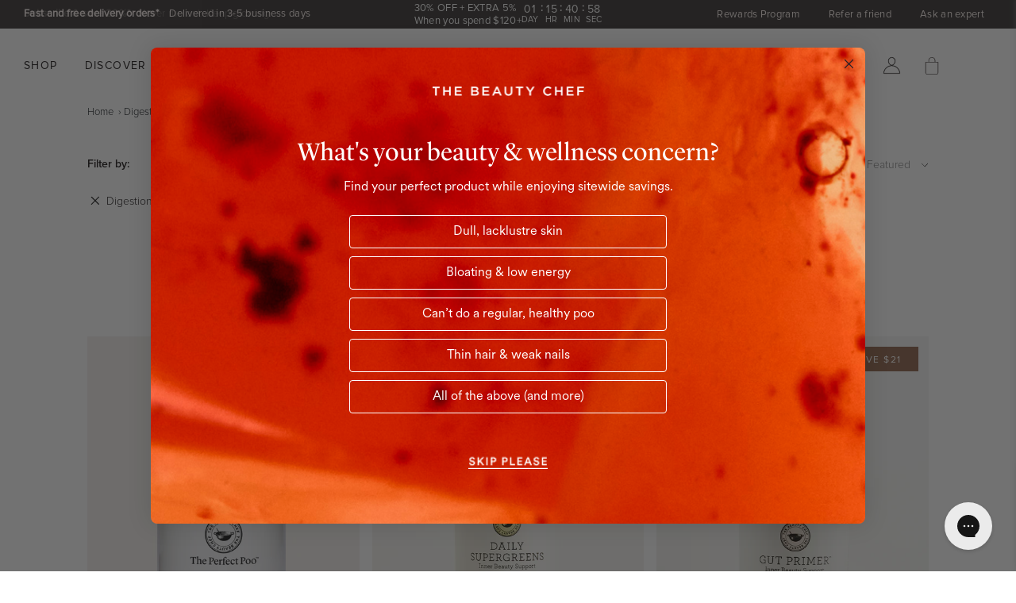

--- FILE ---
content_type: text/html; charset=utf-8
request_url: https://us.thebeautychef.com/collections/digestion
body_size: 116567
content:















<!---->
<!doctype html>
	<html class="no-js supports-no-cookies" lang="en">
		<head>
	<script id="pandectes-rules">   /* PANDECTES-GDPR: DO NOT MODIFY AUTO GENERATED CODE OF THIS SCRIPT */      window.PandectesSettings = {"store":{"id":27829732,"plan":"plus","theme":"Copy of Process Production","primaryLocale":"en","adminMode":false,"headless":false,"storefrontRootDomain":"","checkoutRootDomain":"","storefrontAccessToken":""},"tsPublished":1740353754,"declaration":{"showPurpose":false,"showProvider":false,"showDateGenerated":false},"language":{"unpublished":[],"languageMode":"Single","fallbackLanguage":"en","languageDetection":"browser","languagesSupported":[]},"texts":{"managed":{"headerText":{"en":"WE RESPECT YOUR PRIVACY"},"consentText":{"en":"The Beauty Chef uses cookies to ensure you get the best experience. By clicking “Accept”, you agree to the storing of cookies on your device to enhance site navigation, analyse site usage, and assist in our marketing efforts."},"linkText":{"en":"Learn more"},"imprintText":{"en":"Imprint"},"allowButtonText":{"en":"ACCEPT"},"denyButtonText":{"en":"Decline"},"dismissButtonText":{"en":"Ok"},"leaveSiteButtonText":{"en":"Leave this site"},"preferencesButtonText":{"en":"MORE OPTIONS"},"cookiePolicyText":{"en":"Cookie policy"},"preferencesPopupTitleText":{"en":"MANAGE CONSENT PREFERENCES"},"preferencesPopupIntroText":{"en":"We use cookies to optimize website functionality, analyze the performance, and provide personalized experience to you. Some cookies are essential to make the website operate and function correctly. Those cookies cannot be disabled. In this window you can manage your preference of cookies."},"preferencesPopupSaveButtonText":{"en":"SAVE PREFERENCES"},"preferencesPopupCloseButtonText":{"en":"CLOSE"},"preferencesPopupAcceptAllButtonText":{"en":"ACCEPT ALL"},"preferencesPopupRejectAllButtonText":{"en":"REJECT ALL"},"cookiesDetailsText":{"en":"Cookies details"},"preferencesPopupAlwaysAllowedText":{"en":"Always allowed"},"accessSectionParagraphText":{"en":"You have the right to request access to your data at any time."},"accessSectionTitleText":{"en":"Data portability"},"accessSectionAccountInfoActionText":{"en":"Personal data"},"accessSectionDownloadReportActionText":{"en":"Request export"},"accessSectionGDPRRequestsActionText":{"en":"Data subject requests"},"accessSectionOrdersRecordsActionText":{"en":"Orders"},"rectificationSectionParagraphText":{"en":"You have the right to request your data to be updated whenever you think it is appropriate."},"rectificationSectionTitleText":{"en":"Data Rectification"},"rectificationCommentPlaceholder":{"en":"Describe what you want to be updated"},"rectificationCommentValidationError":{"en":"Comment is required"},"rectificationSectionEditAccountActionText":{"en":"Request an update"},"erasureSectionTitleText":{"en":"Right to be forgotten"},"erasureSectionParagraphText":{"en":"You have the right to ask all your data to be erased. After that, you will no longer be able to access your account."},"erasureSectionRequestDeletionActionText":{"en":"Request personal data deletion"},"consentDate":{"en":"Consent date"},"consentId":{"en":"Consent ID"},"consentSectionChangeConsentActionText":{"en":"Change consent preference"},"consentSectionConsentedText":{"en":"You consented to the cookies policy of this website on"},"consentSectionNoConsentText":{"en":"You have not consented to the cookies policy of this website."},"consentSectionTitleText":{"en":"Your cookie consent"},"consentStatus":{"en":"Consent preference"},"confirmationFailureMessage":{"en":"Your request was not verified. Please try again and if problem persists, contact store owner for assistance"},"confirmationFailureTitle":{"en":"A problem occurred"},"confirmationSuccessMessage":{"en":"We will soon get back to you as to your request."},"confirmationSuccessTitle":{"en":"Your request is verified"},"guestsSupportEmailFailureMessage":{"en":"Your request was not submitted. Please try again and if problem persists, contact store owner for assistance."},"guestsSupportEmailFailureTitle":{"en":"A problem occurred"},"guestsSupportEmailPlaceholder":{"en":"E-mail address"},"guestsSupportEmailSuccessMessage":{"en":"If you are registered as a customer of this store, you will soon receive an email with instructions on how to proceed."},"guestsSupportEmailSuccessTitle":{"en":"Thank you for your request"},"guestsSupportEmailValidationError":{"en":"Email is not valid"},"guestsSupportInfoText":{"en":"Please login with your customer account to further proceed."},"submitButton":{"en":"Submit"},"submittingButton":{"en":"Submitting..."},"cancelButton":{"en":"Cancel"},"declIntroText":{"en":"We use cookies to optimize website functionality, analyze the performance, and provide personalized experience to you. Some cookies are essential to make the website operate and function correctly. Those cookies cannot be disabled. In this window you can manage your preference of cookies."},"declName":{"en":"Name"},"declPurpose":{"en":"Purpose"},"declType":{"en":"Type"},"declRetention":{"en":"Retention"},"declProvider":{"en":"Provider"},"declFirstParty":{"en":"First-party"},"declThirdParty":{"en":"Third-party"},"declSeconds":{"en":"seconds"},"declMinutes":{"en":"minutes"},"declHours":{"en":"hours"},"declDays":{"en":"days"},"declMonths":{"en":"months"},"declYears":{"en":"years"},"declSession":{"en":"Session"},"declDomain":{"en":"Domain"},"declPath":{"en":"Path"}},"categories":{"strictlyNecessaryCookiesTitleText":{"en":"Strictly necessary cookies"},"strictlyNecessaryCookiesDescriptionText":{"en":"These cookies are essential in order to enable you to move around the website and use its features, such as accessing secure areas of the website. The website cannot function properly without these cookies."},"functionalityCookiesTitleText":{"en":"Functional cookies"},"functionalityCookiesDescriptionText":{"en":"These cookies enable the site to provide enhanced functionality and personalisation. They may be set by us or by third party providers whose services we have added to our pages. If you do not allow these cookies then some or all of these services may not function properly."},"performanceCookiesTitleText":{"en":"Performance cookies"},"performanceCookiesDescriptionText":{"en":"These cookies enable us to monitor and improve the performance of our website. For example, they allow us to count visits, identify traffic sources and see which parts of the site are most popular."},"targetingCookiesTitleText":{"en":"Targeting cookies"},"targetingCookiesDescriptionText":{"en":"These cookies may be set through our site by our advertising partners. They may be used by those companies to build a profile of your interests and show you relevant adverts on other sites.    They do not store directly personal information, but are based on uniquely identifying your browser and internet device. If you do not allow these cookies, you will experience less targeted advertising."},"unclassifiedCookiesTitleText":{"en":"Unclassified cookies"},"unclassifiedCookiesDescriptionText":{"en":"Unclassified cookies are cookies that we are in the process of classifying, together with the providers of individual cookies."}},"auto":{}},"library":{"previewMode":false,"fadeInTimeout":0,"defaultBlocked":7,"showLink":true,"showImprintLink":false,"showGoogleLink":false,"enabled":true,"cookie":{"expiryDays":365,"secure":true},"dismissOnScroll":false,"dismissOnWindowClick":false,"dismissOnTimeout":false,"palette":{"popup":{"background":"#FFFFFF","backgroundForCalculations":{"a":1,"b":255,"g":255,"r":255},"text":"#000000"},"button":{"background":"transparent","backgroundForCalculations":{"a":1,"b":255,"g":255,"r":255},"text":"#000000","textForCalculation":{"a":1,"b":0,"g":0,"r":0},"border":"#000000"}},"content":{"href":"https://the-beauty-chef-usa.myshopify.com/policies/privacy-policy","imprintHref":"/","close":"&#10005;","target":"","logo":""},"window":"<div role=\"dialog\" aria-live=\"polite\" aria-label=\"cookieconsent\" aria-describedby=\"cookieconsent:desc\" id=\"pandectes-banner\" class=\"cc-window-wrapper cc-top-left-wrapper\"><div class=\"pd-cookie-banner-window cc-window {{classes}}\"><!--googleoff: all-->{{children}}<!--googleon: all--></div></div>","compliance":{"custom":"<div class=\"cc-compliance cc-highlight\">{{preferences}}{{allow}}</div>"},"type":"custom","layouts":{"basic":"{{messagelink}}{{compliance}}{{close}}"},"position":"top-left","theme":"wired","revokable":false,"animateRevokable":false,"revokableReset":false,"revokableLogoUrl":"https://cdn.shopify.com/s/files/1/2782/9732/t/295/assets/pandectes-reopen-logo.png?v=1740353019","revokablePlacement":"bottom-left","revokableMarginHorizontal":15,"revokableMarginVertical":15,"static":false,"autoAttach":true,"hasTransition":true,"blacklistPage":[""],"elements":{"close":"<button aria-label=\"dismiss cookie message\" type=\"button\" tabindex=\"0\" class=\"cc-close\">{{close}}</button>","dismiss":"<button aria-label=\"dismiss cookie message\" type=\"button\" tabindex=\"0\" class=\"cc-btn cc-btn-decision cc-dismiss\">{{dismiss}}</button>","allow":"<button aria-label=\"allow cookies\" type=\"button\" tabindex=\"0\" class=\"cc-btn cc-btn-decision cc-allow\">{{allow}}</button>","deny":"<button aria-label=\"deny cookies\" type=\"button\" tabindex=\"0\" class=\"cc-btn cc-btn-decision cc-deny\">{{deny}}</button>","preferences":"<button aria-label=\"settings cookies\" tabindex=\"0\" type=\"button\" class=\"cc-btn cc-settings\" onclick=\"Pandectes.fn.openPreferences()\">{{preferences}}</button>"}},"geolocation":{"brOnly":false,"caOnly":true,"euOnly":true},"dsr":{"guestsSupport":false,"accessSectionDownloadReportAuto":false},"banner":{"resetTs":1661234693,"extraCss":"        .cc-banner-logo {max-width: 24em!important;}    @media(min-width: 768px) {.cc-window.cc-floating{max-width: 24em!important;width: 24em!important;}}    .cc-message, .pd-cookie-banner-window .cc-header, .cc-logo {text-align: left}    .cc-window-wrapper{z-index: 2147483647;}    .cc-window{z-index: 2147483647;font-family: inherit;}    .pd-cookie-banner-window .cc-header{font-family: inherit;}    .pd-cp-ui{font-family: inherit; background-color: #FFFFFF;color:#000000;}    button.pd-cp-btn, a.pd-cp-btn{}    input + .pd-cp-preferences-slider{background-color: rgba(0, 0, 0, 0.3)}    .pd-cp-scrolling-section::-webkit-scrollbar{background-color: rgba(0, 0, 0, 0.3)}    input:checked + .pd-cp-preferences-slider{background-color: rgba(0, 0, 0, 1)}    .pd-cp-scrolling-section::-webkit-scrollbar-thumb {background-color: rgba(0, 0, 0, 1)}    .pd-cp-ui-close{color:#000000;}    .pd-cp-preferences-slider:before{background-color: #FFFFFF}    .pd-cp-title:before {border-color: #000000!important}    .pd-cp-preferences-slider{background-color:#000000}    .pd-cp-toggle{color:#000000!important}    @media(max-width:699px) {.pd-cp-ui-close-top svg {fill: #000000}}    .pd-cp-toggle:hover,.pd-cp-toggle:visited,.pd-cp-toggle:active{color:#000000!important}    .pd-cookie-banner-window {box-shadow: 0 0 18px rgb(0 0 0 / 20%);}  ","customJavascript":{},"showPoweredBy":false,"logoHeight":40,"hybridStrict":false,"cookiesBlockedByDefault":"7","isActive":true,"implicitSavePreferences":true,"cookieIcon":false,"blockBots":false,"showCookiesDetails":true,"hasTransition":true,"blockingPage":false,"showOnlyLandingPage":false,"leaveSiteUrl":"https://www.google.com","linkRespectStoreLang":false},"cookies":{"0":[{"name":"cart","type":"http","domain":"us.thebeautychef.com","path":"/","provider":"Shopify","firstParty":true,"retention":"14 day(s)","expires":14,"unit":"declDays","purpose":{"en":"Necessary for the shopping cart functionality on the website."}},{"name":"secure_customer_sig","type":"http","domain":"us.thebeautychef.com","path":"/","provider":"Shopify","firstParty":true,"retention":"1 year(s)","expires":1,"unit":"declYears","purpose":{"en":"Used in connection with customer login."}},{"name":"cart_ver","type":"http","domain":"us.thebeautychef.com","path":"/","provider":"Shopify","firstParty":true,"retention":"14 day(s)","expires":14,"unit":"declDays","purpose":{"en":"Used in connection with shopping cart."}},{"name":"cart_currency","type":"http","domain":"us.thebeautychef.com","path":"/","provider":"Shopify","firstParty":true,"retention":"14 day(s)","expires":14,"unit":"declDays","purpose":{"en":"The cookie is necessary for the secure checkout and payment function on the website. This function is provided by shopify.com."}},{"name":"cart_ts","type":"http","domain":"us.thebeautychef.com","path":"/","provider":"Shopify","firstParty":true,"retention":"14 day(s)","expires":14,"unit":"declDays","purpose":{"en":"Used in connection with checkout."}},{"name":"shopify_pay_redirect","type":"http","domain":"us.thebeautychef.com","path":"/","provider":"Shopify","firstParty":true,"retention":"59 minute(s)","expires":59,"unit":"declMinutes","purpose":{"en":"The cookie is necessary for the secure checkout and payment function on the website. This function is provided by shopify.com."}},{"name":"keep_alive","type":"http","domain":"us.thebeautychef.com","path":"/","provider":"Shopify","firstParty":true,"retention":"14 day(s)","expires":14,"unit":"declDays","purpose":{"en":"Used in connection with buyer localization."}},{"name":"cart_sig","type":"http","domain":"us.thebeautychef.com","path":"/","provider":"Shopify","firstParty":true,"retention":"14 day(s)","expires":14,"unit":"declDays","purpose":{"en":"Shopify analytics."}},{"name":"localization","type":"http","domain":"us.thebeautychef.com","path":"/","provider":"Shopify","firstParty":true,"retention":"1 year(s)","expires":1,"unit":"declYears","purpose":{"en":"Shopify store localization"}},{"name":"_secure_session_id","type":"http","domain":"us.thebeautychef.com","path":"/","provider":"Shopify","firstParty":true,"retention":"24 hour(s)","expires":24,"unit":"declHours","purpose":{"en":"Used in connection with navigation through a storefront."}}],"1":[{"name":"_shopify_sa_t","type":"http","domain":".thebeautychef.com","path":"/","provider":"Shopify","firstParty":false,"retention":"29 minute(s)","expires":29,"unit":"declMinutes","purpose":{"en":"Shopify analytics relating to marketing & referrals."}},{"name":"_orig_referrer","type":"http","domain":".thebeautychef.com","path":"/","provider":"Shopify","firstParty":false,"retention":"14 day(s)","expires":14,"unit":"declDays","purpose":{"en":"Tracks landing pages."}},{"name":"_shopify_y","type":"http","domain":"us.thebeautychef.com","path":"/","provider":"Shopify","firstParty":true,"retention":"1 year(s)","expires":1,"unit":"declYears","purpose":{"en":"Shopify analytics."}},{"name":"_shopify_s","type":"http","domain":"us.thebeautychef.com","path":"/","provider":"Shopify","firstParty":true,"retention":"29 minute(s)","expires":29,"unit":"declMinutes","purpose":{"en":"Shopify analytics."}},{"name":"_y","type":"http","domain":".thebeautychef.com","path":"/","provider":"Shopify","firstParty":false,"retention":"1 year(s)","expires":1,"unit":"declYears","purpose":{"en":"Shopify analytics."}},{"name":"_shopify_sa_p","type":"http","domain":".thebeautychef.com","path":"/","provider":"Shopify","firstParty":false,"retention":"29 minute(s)","expires":29,"unit":"declMinutes","purpose":{"en":"Shopify analytics relating to marketing & referrals."}},{"name":"_s","type":"http","domain":".thebeautychef.com","path":"/","provider":"Shopify","firstParty":false,"retention":"29 minute(s)","expires":29,"unit":"declMinutes","purpose":{"en":"Shopify analytics."}},{"name":"_shopify_y","type":"http","domain":".thebeautychef.com","path":"/","provider":"Shopify","firstParty":false,"retention":"1 year(s)","expires":1,"unit":"declYears","purpose":{"en":"Shopify analytics."}},{"name":"_shopify_s","type":"http","domain":".thebeautychef.com","path":"/","provider":"Shopify","firstParty":false,"retention":"29 minute(s)","expires":29,"unit":"declMinutes","purpose":{"en":"Shopify analytics."}},{"name":"_landing_page","type":"http","domain":".thebeautychef.com","path":"/","provider":"Shopify","firstParty":false,"retention":"14 day(s)","expires":14,"unit":"declDays","purpose":{"en":"Tracks landing pages."}},{"name":"_shg_user_id","type":"http","domain":"us.thebeautychef.com","path":"/","provider":"Shogun","firstParty":true,"retention":"1 year(s)","expires":1,"unit":"declYears","purpose":{"en":""}},{"name":"_shg_session_id","type":"http","domain":"us.thebeautychef.com","path":"/","provider":"Shogun","firstParty":true,"retention":"29 minute(s)","expires":29,"unit":"declMinutes","purpose":{"en":""}}],"2":[{"name":"_ga_R21JQXJS24","type":"http","domain":".thebeautychef.com","path":"/","provider":"Google","firstParty":false,"retention":"1 year(s)","expires":1,"unit":"declYears","purpose":{"en":""}},{"name":"_ga","type":"http","domain":".thebeautychef.com","path":"/","provider":"Google","firstParty":false,"retention":"1 year(s)","expires":1,"unit":"declYears","purpose":{"en":"Cookie is set by Google Analytics with unknown functionality"}},{"name":"_gat","type":"http","domain":".thebeautychef.com","path":"/","provider":"Google","firstParty":false,"retention":"Expires instantly","expires":0,"unit":"declSeconds","purpose":{"en":"Cookie is placed by Google Analytics to filter requests from bots."}},{"name":"_gid","type":"http","domain":".thebeautychef.com","path":"/","provider":"Google","firstParty":false,"retention":"24 hour(s)","expires":24,"unit":"declHours","purpose":{"en":"Cookie is placed by Google Analytics to count and track pageviews."}},{"name":"_ga","type":"http","domain":".us.thebeautychef.com","path":"/","provider":"Google","firstParty":true,"retention":"1 year(s)","expires":1,"unit":"declYears","purpose":{"en":"Cookie is set by Google Analytics with unknown functionality"}},{"name":"_gid","type":"http","domain":".us.thebeautychef.com","path":"/","provider":"Google","firstParty":true,"retention":"24 hour(s)","expires":24,"unit":"declHours","purpose":{"en":"Cookie is placed by Google Analytics to count and track pageviews."}}],"4":[{"name":"_pin_unauth","type":"http","domain":".us.thebeautychef.com","path":"/","provider":"Pinterest","firstParty":true,"retention":"1 year(s)","expires":1,"unit":"declYears","purpose":{"en":""}},{"name":"_fbp","type":"http","domain":".thebeautychef.com","path":"/","provider":"Facebook","firstParty":false,"retention":"90 day(s)","expires":90,"unit":"declDays","purpose":{"en":"Cookie is placed by Facebook to track visits across websites."}},{"name":"_uetsid","type":"http","domain":".thebeautychef.com","path":"/","provider":"Bing","firstParty":false,"retention":"24 hour(s)","expires":24,"unit":"declHours","purpose":{"en":"This cookie is used by Bing to determine what ads should be shown that may be relevant to the end user perusing the site."}},{"name":"_gcl_au","type":"http","domain":".thebeautychef.com","path":"/","provider":"Google","firstParty":false,"retention":"90 day(s)","expires":90,"unit":"declDays","purpose":{"en":"Cookie is placed by Google Tag Manager to track conversions."}},{"name":"__kla_id","type":"http","domain":"us.thebeautychef.com","path":"/","provider":"Klaviyo","firstParty":true,"retention":"1 year(s)","expires":1,"unit":"declYears","purpose":{"en":"Tracks when someone clicks through a Klaviyo email to your website."}}],"8":[{"name":"_sp_id.4377","type":"http","domain":"us.thebeautychef.com","path":"/","provider":"Unknown","firstParty":true,"retention":"1 year(s)","expires":1,"unit":"declYears","purpose":{"en":""}},{"name":"lotame_domain_check","type":"http","domain":".thebeautychef.com","path":"/","provider":"Unknown","firstParty":false,"retention":"Expires instantly","expires":0,"unit":"declSeconds","purpose":{"en":""}},{"name":"_sp_ses.4377","type":"http","domain":"us.thebeautychef.com","path":"/","provider":"Unknown","firstParty":true,"retention":"29 minute(s)","expires":29,"unit":"declMinutes","purpose":{"en":""}},{"name":"cookieCounter","type":"http","domain":"us.thebeautychef.com","path":"/","provider":"Unknown","firstParty":true,"retention":"Session","expires":0,"unit":"declSeconds","purpose":{"en":""}},{"name":"_ga_P9H5GYG51G","type":"http","domain":".thebeautychef.com","path":"/","provider":"Unknown","firstParty":false,"retention":"1 year(s)","expires":1,"unit":"declYears","purpose":{"en":""}},{"name":"_clsk","type":"http","domain":".thebeautychef.com","path":"/","provider":"Unknown","firstParty":false,"retention":"24 hour(s)","expires":24,"unit":"declHours","purpose":{"en":""}},{"name":"__smToken","type":"http","domain":"us.thebeautychef.com","path":"/","provider":"Unknown","firstParty":true,"retention":"1 year(s)","expires":1,"unit":"declYears","purpose":{"en":""}},{"name":"_hjAbsoluteSessionInProgress","type":"http","domain":".thebeautychef.com","path":"/","provider":"Unknown","firstParty":false,"retention":"29 minute(s)","expires":29,"unit":"declMinutes","purpose":{"en":""}},{"name":"_hjSession_1378596","type":"http","domain":".thebeautychef.com","path":"/","provider":"Unknown","firstParty":false,"retention":"29 minute(s)","expires":29,"unit":"declMinutes","purpose":{"en":""}},{"name":"panoramaId_expiry","type":"http","domain":".thebeautychef.com","path":"/","provider":"Unknown","firstParty":false,"retention":"24 hour(s)","expires":24,"unit":"declHours","purpose":{"en":""}},{"name":"_hjIncludedInPageviewSample","type":"http","domain":"us.thebeautychef.com","path":"/","provider":"Unknown","firstParty":true,"retention":"41 second(s)","expires":41,"unit":"declSeconds","purpose":{"en":""}},{"name":"pageviewCount","type":"http","domain":".us.thebeautychef.com","path":"/","provider":"Unknown","firstParty":true,"retention":"24 hour(s)","expires":24,"unit":"declHours","purpose":{"en":""}},{"name":"smsbump_form_pages_session92988","type":"http","domain":"us.thebeautychef.com","path":"/","provider":"Unknown","firstParty":true,"retention":"Session","expires":0,"unit":"declSeconds","purpose":{"en":""}},{"name":"__smVID","type":"http","domain":"us.thebeautychef.com","path":"/","provider":"Unknown","firstParty":true,"retention":"30 day(s)","expires":30,"unit":"declDays","purpose":{"en":""}},{"name":"_y2","type":"http","domain":".thebeautychef.com","path":"/","provider":"Unknown","firstParty":false,"retention":"1 year(s)","expires":1,"unit":"declYears","purpose":{"en":""}},{"name":"_uetvid","type":"http","domain":".thebeautychef.com","path":"/","provider":"Unknown","firstParty":false,"retention":"1 year(s)","expires":1,"unit":"declYears","purpose":{"en":""}},{"name":"_hjIncludedInSessionSample","type":"http","domain":"us.thebeautychef.com","path":"/","provider":"Unknown","firstParty":true,"retention":"41 second(s)","expires":41,"unit":"declSeconds","purpose":{"en":""}},{"name":"_hjSessionUser_1378596","type":"http","domain":".thebeautychef.com","path":"/","provider":"Unknown","firstParty":false,"retention":"1 year(s)","expires":1,"unit":"declYears","purpose":{"en":""}},{"name":"_cc_id","type":"http","domain":".thebeautychef.com","path":"/","provider":"Unknown","firstParty":false,"retention":"270 day(s)","expires":270,"unit":"declDays","purpose":{"en":""}},{"name":"_clck","type":"http","domain":".thebeautychef.com","path":"/","provider":"Unknown","firstParty":false,"retention":"1 year(s)","expires":1,"unit":"declYears","purpose":{"en":""}},{"name":"_yi","type":"http","domain":".thebeautychef.com","path":"/","provider":"Unknown","firstParty":false,"retention":"1 year(s)","expires":1,"unit":"declYears","purpose":{"en":""}},{"name":"_hjFirstSeen","type":"http","domain":".thebeautychef.com","path":"/","provider":"Unknown","firstParty":false,"retention":"29 minute(s)","expires":29,"unit":"declMinutes","purpose":{"en":""}},{"name":"snize-recommendation","type":"http","domain":"us.thebeautychef.com","path":"/","provider":"Unknown","firstParty":true,"retention":"Session","expires":0,"unit":"declSeconds","purpose":{"en":""}},{"name":"_gat_UA-41490118-1","type":"http","domain":".thebeautychef.com","path":"/","provider":"Unknown","firstParty":false,"retention":"Expires instantly","expires":0,"unit":"declSeconds","purpose":{"en":""}},{"name":"__wtba","type":"http","domain":"us.thebeautychef.com","path":"/","provider":"Unknown","firstParty":true,"retention":"Session","expires":0,"unit":"declSeconds","purpose":{"en":""}}]},"blocker":{"isActive":false,"googleConsentMode":{"id":"","analyticsId":"","isActive":false,"adStorageCategory":4,"analyticsStorageCategory":2,"personalizationStorageCategory":1,"functionalityStorageCategory":1,"customEvent":true,"securityStorageCategory":0,"redactData":true,"urlPassthrough":false},"facebookPixel":{"id":"","isActive":false,"ldu":false},"microsoft":{},"rakuten":{"isActive":false,"cmp":false,"ccpa":false},"defaultBlocked":7,"patterns":{"whiteList":[],"blackList":{"1":[],"2":[],"4":[],"8":[]},"iframesWhiteList":[],"iframesBlackList":{"1":[],"2":[],"4":[],"8":[]},"beaconsWhiteList":[],"beaconsBlackList":{"1":[],"2":[],"4":[],"8":[]}}}}      !function(){"use strict";window.PandectesRules=window.PandectesRules||{},window.PandectesRules.manualBlacklist={1:[],2:[],4:[]},window.PandectesRules.blacklistedIFrames={1:[],2:[],4:[]},window.PandectesRules.blacklistedCss={1:[],2:[],4:[]},window.PandectesRules.blacklistedBeacons={1:[],2:[],4:[]};var e="javascript/blocked";function t(e){return new RegExp(e.replace(/[/\\.+?$()]/g,"\\$&").replace("*","(.*)"))}var n=function(e){var t=arguments.length>1&&void 0!==arguments[1]?arguments[1]:"log";new URLSearchParams(window.location.search).get("log")&&console[t]("PandectesRules: ".concat(e))};function a(e){var t=document.createElement("script");t.async=!0,t.src=e,document.head.appendChild(t)}function r(e,t){var n=Object.keys(e);if(Object.getOwnPropertySymbols){var a=Object.getOwnPropertySymbols(e);t&&(a=a.filter((function(t){return Object.getOwnPropertyDescriptor(e,t).enumerable}))),n.push.apply(n,a)}return n}function o(e){for(var t=1;t<arguments.length;t++){var n=null!=arguments[t]?arguments[t]:{};t%2?r(Object(n),!0).forEach((function(t){s(e,t,n[t])})):Object.getOwnPropertyDescriptors?Object.defineProperties(e,Object.getOwnPropertyDescriptors(n)):r(Object(n)).forEach((function(t){Object.defineProperty(e,t,Object.getOwnPropertyDescriptor(n,t))}))}return e}function i(e){var t=function(e,t){if("object"!=typeof e||!e)return e;var n=e[Symbol.toPrimitive];if(void 0!==n){var a=n.call(e,t||"default");if("object"!=typeof a)return a;throw new TypeError("@@toPrimitive must return a primitive value.")}return("string"===t?String:Number)(e)}(e,"string");return"symbol"==typeof t?t:t+""}function s(e,t,n){return(t=i(t))in e?Object.defineProperty(e,t,{value:n,enumerable:!0,configurable:!0,writable:!0}):e[t]=n,e}function c(e,t){return function(e){if(Array.isArray(e))return e}(e)||function(e,t){var n=null==e?null:"undefined"!=typeof Symbol&&e[Symbol.iterator]||e["@@iterator"];if(null!=n){var a,r,o,i,s=[],c=!0,l=!1;try{if(o=(n=n.call(e)).next,0===t){if(Object(n)!==n)return;c=!1}else for(;!(c=(a=o.call(n)).done)&&(s.push(a.value),s.length!==t);c=!0);}catch(e){l=!0,r=e}finally{try{if(!c&&null!=n.return&&(i=n.return(),Object(i)!==i))return}finally{if(l)throw r}}return s}}(e,t)||d(e,t)||function(){throw new TypeError("Invalid attempt to destructure non-iterable instance.\nIn order to be iterable, non-array objects must have a [Symbol.iterator]() method.")}()}function l(e){return function(e){if(Array.isArray(e))return u(e)}(e)||function(e){if("undefined"!=typeof Symbol&&null!=e[Symbol.iterator]||null!=e["@@iterator"])return Array.from(e)}(e)||d(e)||function(){throw new TypeError("Invalid attempt to spread non-iterable instance.\nIn order to be iterable, non-array objects must have a [Symbol.iterator]() method.")}()}function d(e,t){if(e){if("string"==typeof e)return u(e,t);var n=Object.prototype.toString.call(e).slice(8,-1);return"Object"===n&&e.constructor&&(n=e.constructor.name),"Map"===n||"Set"===n?Array.from(e):"Arguments"===n||/^(?:Ui|I)nt(?:8|16|32)(?:Clamped)?Array$/.test(n)?u(e,t):void 0}}function u(e,t){(null==t||t>e.length)&&(t=e.length);for(var n=0,a=new Array(t);n<t;n++)a[n]=e[n];return a}var f=window.PandectesRulesSettings||window.PandectesSettings,g=!(void 0===window.dataLayer||!Array.isArray(window.dataLayer)||!window.dataLayer.some((function(e){return"pandectes_full_scan"===e.event}))),p=function(){var e,t=arguments.length>0&&void 0!==arguments[0]?arguments[0]:"_pandectes_gdpr",n=("; "+document.cookie).split("; "+t+"=");if(n.length<2)e={};else{var a=n.pop().split(";");e=window.atob(a.shift())}var r=function(e){try{return JSON.parse(e)}catch(e){return!1}}(e);return!1!==r?r:e}(),h=f.banner.isActive,y=f.blocker,w=y.defaultBlocked,v=y.patterns,m=p&&null!==p.preferences&&void 0!==p.preferences?p.preferences:null,b=g?0:h?null===m?w:m:0,k={1:!(1&b),2:!(2&b),4:!(4&b)},_=v.blackList,S=v.whiteList,L=v.iframesBlackList,C=v.iframesWhiteList,A=v.beaconsBlackList,P=v.beaconsWhiteList,O={blackList:[],whiteList:[],iframesBlackList:{1:[],2:[],4:[],8:[]},iframesWhiteList:[],beaconsBlackList:{1:[],2:[],4:[],8:[]},beaconsWhiteList:[]};[1,2,4].map((function(e){var n;k[e]||((n=O.blackList).push.apply(n,l(_[e].length?_[e].map(t):[])),O.iframesBlackList[e]=L[e].length?L[e].map(t):[],O.beaconsBlackList[e]=A[e].length?A[e].map(t):[])})),O.whiteList=S.length?S.map(t):[],O.iframesWhiteList=C.length?C.map(t):[],O.beaconsWhiteList=P.length?P.map(t):[];var E={scripts:[],iframes:{1:[],2:[],4:[]},beacons:{1:[],2:[],4:[]},css:{1:[],2:[],4:[]}},I=function(t,n){return t&&(!n||n!==e)&&(!O.blackList||O.blackList.some((function(e){return e.test(t)})))&&(!O.whiteList||O.whiteList.every((function(e){return!e.test(t)})))},B=function(e,t){var n=O.iframesBlackList[t],a=O.iframesWhiteList;return e&&(!n||n.some((function(t){return t.test(e)})))&&(!a||a.every((function(t){return!t.test(e)})))},j=function(e,t){var n=O.beaconsBlackList[t],a=O.beaconsWhiteList;return e&&(!n||n.some((function(t){return t.test(e)})))&&(!a||a.every((function(t){return!t.test(e)})))},T=new MutationObserver((function(e){for(var t=0;t<e.length;t++)for(var n=e[t].addedNodes,a=0;a<n.length;a++){var r=n[a],o=r.dataset&&r.dataset.cookiecategory;if(1===r.nodeType&&"LINK"===r.tagName){var i=r.dataset&&r.dataset.href;if(i&&o)switch(o){case"functionality":case"C0001":E.css[1].push(i);break;case"performance":case"C0002":E.css[2].push(i);break;case"targeting":case"C0003":E.css[4].push(i)}}}})),R=new MutationObserver((function(t){for(var a=0;a<t.length;a++)for(var r=t[a].addedNodes,o=function(){var t=r[i],a=t.src||t.dataset&&t.dataset.src,o=t.dataset&&t.dataset.cookiecategory;if(1===t.nodeType&&"IFRAME"===t.tagName){if(a){var s=!1;B(a,1)||"functionality"===o||"C0001"===o?(s=!0,E.iframes[1].push(a)):B(a,2)||"performance"===o||"C0002"===o?(s=!0,E.iframes[2].push(a)):(B(a,4)||"targeting"===o||"C0003"===o)&&(s=!0,E.iframes[4].push(a)),s&&(t.removeAttribute("src"),t.setAttribute("data-src",a))}}else if(1===t.nodeType&&"IMG"===t.tagName){if(a){var c=!1;j(a,1)?(c=!0,E.beacons[1].push(a)):j(a,2)?(c=!0,E.beacons[2].push(a)):j(a,4)&&(c=!0,E.beacons[4].push(a)),c&&(t.removeAttribute("src"),t.setAttribute("data-src",a))}}else if(1===t.nodeType&&"SCRIPT"===t.tagName){var l=t.type,d=!1;if(I(a,l)?(n("rule blocked: ".concat(a)),d=!0):a&&o?n("manually blocked @ ".concat(o,": ").concat(a)):o&&n("manually blocked @ ".concat(o,": inline code")),d){E.scripts.push([t,l]),t.type=e;t.addEventListener("beforescriptexecute",(function n(a){t.getAttribute("type")===e&&a.preventDefault(),t.removeEventListener("beforescriptexecute",n)})),t.parentElement&&t.parentElement.removeChild(t)}}},i=0;i<r.length;i++)o()})),D=document.createElement,N={src:Object.getOwnPropertyDescriptor(HTMLScriptElement.prototype,"src"),type:Object.getOwnPropertyDescriptor(HTMLScriptElement.prototype,"type")};window.PandectesRules.unblockCss=function(e){var t=E.css[e]||[];t.length&&n("Unblocking CSS for ".concat(e)),t.forEach((function(e){var t=document.querySelector('link[data-href^="'.concat(e,'"]'));t.removeAttribute("data-href"),t.href=e})),E.css[e]=[]},window.PandectesRules.unblockIFrames=function(e){var t=E.iframes[e]||[];t.length&&n("Unblocking IFrames for ".concat(e)),O.iframesBlackList[e]=[],t.forEach((function(e){var t=document.querySelector('iframe[data-src^="'.concat(e,'"]'));t.removeAttribute("data-src"),t.src=e})),E.iframes[e]=[]},window.PandectesRules.unblockBeacons=function(e){var t=E.beacons[e]||[];t.length&&n("Unblocking Beacons for ".concat(e)),O.beaconsBlackList[e]=[],t.forEach((function(e){var t=document.querySelector('img[data-src^="'.concat(e,'"]'));t.removeAttribute("data-src"),t.src=e})),E.beacons[e]=[]},window.PandectesRules.unblockInlineScripts=function(e){var t=1===e?"functionality":2===e?"performance":"targeting",a=document.querySelectorAll('script[type="javascript/blocked"][data-cookiecategory="'.concat(t,'"]'));n("unblockInlineScripts: ".concat(a.length," in ").concat(t)),a.forEach((function(e){var t=document.createElement("script");t.type="text/javascript",e.hasAttribute("src")?t.src=e.getAttribute("src"):t.textContent=e.textContent,document.head.appendChild(t),e.parentNode.removeChild(e)}))},window.PandectesRules.unblockInlineCss=function(e){var t=1===e?"functionality":2===e?"performance":"targeting",a=document.querySelectorAll('link[data-cookiecategory="'.concat(t,'"]'));n("unblockInlineCss: ".concat(a.length," in ").concat(t)),a.forEach((function(e){e.href=e.getAttribute("data-href")}))},window.PandectesRules.unblock=function(e){e.length<1?(O.blackList=[],O.whiteList=[],O.iframesBlackList=[],O.iframesWhiteList=[]):(O.blackList&&(O.blackList=O.blackList.filter((function(t){return e.every((function(e){return"string"==typeof e?!t.test(e):e instanceof RegExp?t.toString()!==e.toString():void 0}))}))),O.whiteList&&(O.whiteList=[].concat(l(O.whiteList),l(e.map((function(e){if("string"==typeof e){var n=".*"+t(e)+".*";if(O.whiteList.every((function(e){return e.toString()!==n.toString()})))return new RegExp(n)}else if(e instanceof RegExp&&O.whiteList.every((function(t){return t.toString()!==e.toString()})))return e;return null})).filter(Boolean)))));var a=0;l(E.scripts).forEach((function(e,t){var n=c(e,2),r=n[0],o=n[1];if(function(e){var t=e.getAttribute("src");return O.blackList&&O.blackList.every((function(e){return!e.test(t)}))||O.whiteList&&O.whiteList.some((function(e){return e.test(t)}))}(r)){for(var i=document.createElement("script"),s=0;s<r.attributes.length;s++){var l=r.attributes[s];"src"!==l.name&&"type"!==l.name&&i.setAttribute(l.name,r.attributes[s].value)}i.setAttribute("src",r.src),i.setAttribute("type",o||"application/javascript"),document.head.appendChild(i),E.scripts.splice(t-a,1),a++}})),0==O.blackList.length&&0===O.iframesBlackList[1].length&&0===O.iframesBlackList[2].length&&0===O.iframesBlackList[4].length&&0===O.beaconsBlackList[1].length&&0===O.beaconsBlackList[2].length&&0===O.beaconsBlackList[4].length&&(n("Disconnecting observers"),R.disconnect(),T.disconnect())};var U=f.store,x=U.adminMode,z=U.headless,M=U.storefrontRootDomain,q=U.checkoutRootDomain,F=U.storefrontAccessToken,W=f.banner.isActive,H=f.blocker.defaultBlocked;W&&function(e){if(window.Shopify&&window.Shopify.customerPrivacy)e();else{var t=null;window.Shopify&&window.Shopify.loadFeatures&&window.Shopify.trackingConsent?e():t=setInterval((function(){window.Shopify&&window.Shopify.loadFeatures&&(clearInterval(t),window.Shopify.loadFeatures([{name:"consent-tracking-api",version:"0.1"}],(function(t){t?n("Shopify.customerPrivacy API - failed to load"):(n("shouldShowBanner() -> ".concat(window.Shopify.trackingConsent.shouldShowBanner()," | saleOfDataRegion() -> ").concat(window.Shopify.trackingConsent.saleOfDataRegion())),e())})))}),10)}}((function(){!function(){var e=window.Shopify.trackingConsent;if(!1!==e.shouldShowBanner()||null!==m||7!==H)try{var t=x&&!(window.Shopify&&window.Shopify.AdminBarInjector),a={preferences:!(1&b)||g||t,analytics:!(2&b)||g||t,marketing:!(4&b)||g||t};z&&(a.headlessStorefront=!0,a.storefrontRootDomain=null!=M&&M.length?M:window.location.hostname,a.checkoutRootDomain=null!=q&&q.length?q:"checkout.".concat(window.location.hostname),a.storefrontAccessToken=null!=F&&F.length?F:""),e.firstPartyMarketingAllowed()===a.marketing&&e.analyticsProcessingAllowed()===a.analytics&&e.preferencesProcessingAllowed()===a.preferences||e.setTrackingConsent(a,(function(e){e&&e.error?n("Shopify.customerPrivacy API - failed to setTrackingConsent"):n("setTrackingConsent(".concat(JSON.stringify(a),")"))}))}catch(e){n("Shopify.customerPrivacy API - exception")}}(),function(){if(z){var e=window.Shopify.trackingConsent,t=e.currentVisitorConsent();if(navigator.globalPrivacyControl&&""===t.sale_of_data){var a={sale_of_data:!1,headlessStorefront:!0};a.storefrontRootDomain=null!=M&&M.length?M:window.location.hostname,a.checkoutRootDomain=null!=q&&q.length?q:"checkout.".concat(window.location.hostname),a.storefrontAccessToken=null!=F&&F.length?F:"",e.setTrackingConsent(a,(function(e){e&&e.error?n("Shopify.customerPrivacy API - failed to setTrackingConsent({".concat(JSON.stringify(a),")")):n("setTrackingConsent(".concat(JSON.stringify(a),")"))}))}}}()}));var G=["AT","BE","BG","HR","CY","CZ","DK","EE","FI","FR","DE","GR","HU","IE","IT","LV","LT","LU","MT","NL","PL","PT","RO","SK","SI","ES","SE","GB","LI","NO","IS"],J=f.banner,V=J.isActive,K=J.hybridStrict,$=f.geolocation,Y=$.caOnly,Z=void 0!==Y&&Y,Q=$.euOnly,X=void 0!==Q&&Q,ee=$.brOnly,te=void 0!==ee&&ee,ne=$.jpOnly,ae=void 0!==ne&&ne,re=$.thOnly,oe=void 0!==re&&re,ie=$.chOnly,se=void 0!==ie&&ie,ce=$.zaOnly,le=void 0!==ce&&ce,de=$.canadaOnly,ue=void 0!==de&&de,fe=$.globalVisibility,ge=void 0===fe||fe,pe=f.blocker,he=pe.defaultBlocked,ye=void 0===he?7:he,we=pe.googleConsentMode,ve=we.isActive,me=we.customEvent,be=we.id,ke=void 0===be?"":be,_e=we.analyticsId,Se=void 0===_e?"":_e,Le=we.adwordsId,Ce=void 0===Le?"":Le,Ae=we.redactData,Pe=we.urlPassthrough,Oe=we.adStorageCategory,Ee=we.analyticsStorageCategory,Ie=we.functionalityStorageCategory,Be=we.personalizationStorageCategory,je=we.securityStorageCategory,Te=we.dataLayerProperty,Re=void 0===Te?"dataLayer":Te,De=we.waitForUpdate,Ne=void 0===De?0:De,Ue=we.useNativeChannel,xe=void 0!==Ue&&Ue;function ze(){window[Re].push(arguments)}window[Re]=window[Re]||[];var Me,qe,Fe={hasInitialized:!1,useNativeChannel:!1,ads_data_redaction:!1,url_passthrough:!1,data_layer_property:"dataLayer",storage:{ad_storage:"granted",ad_user_data:"granted",ad_personalization:"granted",analytics_storage:"granted",functionality_storage:"granted",personalization_storage:"granted",security_storage:"granted"}};if(V&&ve){var We=ye&Oe?"denied":"granted",He=ye&Ee?"denied":"granted",Ge=ye&Ie?"denied":"granted",Je=ye&Be?"denied":"granted",Ve=ye&je?"denied":"granted";Fe.hasInitialized=!0,Fe.useNativeChannel=xe,Fe.url_passthrough=Pe,Fe.ads_data_redaction="denied"===We&&Ae,Fe.storage.ad_storage=We,Fe.storage.ad_user_data=We,Fe.storage.ad_personalization=We,Fe.storage.analytics_storage=He,Fe.storage.functionality_storage=Ge,Fe.storage.personalization_storage=Je,Fe.storage.security_storage=Ve,Fe.data_layer_property=Re||"dataLayer",Fe.ads_data_redaction&&ze("set","ads_data_redaction",Fe.ads_data_redaction),Fe.url_passthrough&&ze("set","url_passthrough",Fe.url_passthrough),function(){!1===xe?console.log("Pandectes: Google Consent Mode (av2)"):console.log("Pandectes: Google Consent Mode (av2nc)");var e=b!==ye?{wait_for_update:Ne||500}:Ne?{wait_for_update:Ne}:{};ge&&!K?ze("consent","default",o(o({},Fe.storage),e)):(ze("consent","default",o(o(o({},Fe.storage),e),{},{region:[].concat(l(X||K?G:[]),l(Z&&!K?["US-CA","US-VA","US-CT","US-UT","US-CO"]:[]),l(te&&!K?["BR"]:[]),l(ae&&!K?["JP"]:[]),l(ue&&!K?["CA"]:[]),l(oe&&!K?["TH"]:[]),l(se&&!K?["CH"]:[]),l(le&&!K?["ZA"]:[]))})),ze("consent","default",{ad_storage:"granted",ad_user_data:"granted",ad_personalization:"granted",analytics_storage:"granted",functionality_storage:"granted",personalization_storage:"granted",security_storage:"granted"}));if(null!==m){var t=b&Oe?"denied":"granted",n=b&Ee?"denied":"granted",r=b&Ie?"denied":"granted",i=b&Be?"denied":"granted",s=b&je?"denied":"granted";Fe.storage.ad_storage=t,Fe.storage.ad_user_data=t,Fe.storage.ad_personalization=t,Fe.storage.analytics_storage=n,Fe.storage.functionality_storage=r,Fe.storage.personalization_storage=i,Fe.storage.security_storage=s,ze("consent","update",Fe.storage)}(ke.length||Se.length||Ce.length)&&(window[Fe.data_layer_property].push({"pandectes.start":(new Date).getTime(),event:"pandectes-rules.min.js"}),(Se.length||Ce.length)&&ze("js",new Date));var c="https://www.googletagmanager.com";if(ke.length){var d=ke.split(",");window[Fe.data_layer_property].push({"gtm.start":(new Date).getTime(),event:"gtm.js"});for(var u=0;u<d.length;u++){var f="dataLayer"!==Fe.data_layer_property?"&l=".concat(Fe.data_layer_property):"";a("".concat(c,"/gtm.js?id=").concat(d[u].trim()).concat(f))}}if(Se.length)for(var g=Se.split(","),p=0;p<g.length;p++){var h=g[p].trim();h.length&&(a("".concat(c,"/gtag/js?id=").concat(h)),ze("config",h,{send_page_view:!1}))}if(Ce.length)for(var y=Ce.split(","),w=0;w<y.length;w++){var v=y[w].trim();v.length&&(a("".concat(c,"/gtag/js?id=").concat(v)),ze("config",v,{allow_enhanced_conversions:!0}))}}()}V&&me&&(qe={event:"Pandectes_Consent_Update",pandectes_status:7===(Me=b)?"deny":0===Me?"allow":"mixed",pandectes_categories:{C0000:"allow",C0001:k[1]?"allow":"deny",C0002:k[2]?"allow":"deny",C0003:k[4]?"allow":"deny"}},window[Re].push(qe),null!==m&&function(e){if(window.Shopify&&window.Shopify.analytics)e();else{var t=null;window.Shopify&&window.Shopify.analytics?e():t=setInterval((function(){window.Shopify&&window.Shopify.analytics&&(clearInterval(t),e())}),10)}}((function(){window.Shopify.analytics.publish("Pandectes_Consent_Update",qe)})));var Ke=f.blocker,$e=Ke.klaviyoIsActive,Ye=Ke.googleConsentMode.adStorageCategory;$e&&window.addEventListener("PandectesEvent_OnConsent",(function(e){var t=e.detail.preferences;if(null!=t){var n=t&Ye?"denied":"granted";void 0!==window.klaviyo&&window.klaviyo.isIdentified()&&window.klaviyo.push(["identify",{ad_personalization:n,ad_user_data:n}])}})),f.banner.revokableTrigger&&(window.onload=function(){document.querySelectorAll('[href*="#reopenBanner"]').forEach((function(e){e.onclick=function(e){e.preventDefault(),console.log("will reopen"),window.Pandectes.fn.revokeConsent()}}))});var Ze=f.banner.isActive,Qe=f.blocker,Xe=Qe.defaultBlocked,et=void 0===Xe?7:Xe,tt=Qe.microsoft,nt=tt.isActive,at=tt.uetTags,rt=tt.dataLayerProperty,ot=void 0===rt?"uetq":rt,it={hasInitialized:!1,data_layer_property:"uetq",storage:{ad_storage:"granted"}};if(window[ot]=window[ot]||[],nt&&ft("_uetmsdns","1",365),Ze&&nt){var st=4&et?"denied":"granted";if(it.hasInitialized=!0,it.storage.ad_storage=st,window[ot].push("consent","default",it.storage),"granted"==st&&(ft("_uetmsdns","0",365),console.log("setting cookie")),null!==m){var ct=4&b?"denied":"granted";it.storage.ad_storage=ct,window[ot].push("consent","update",it.storage),"granted"===ct&&ft("_uetmsdns","0",365)}if(at.length)for(var lt=at.split(","),dt=0;dt<lt.length;dt++)lt[dt].trim().length&&ut(lt[dt])}function ut(e){var t=document.createElement("script");t.type="text/javascript",t.src="//bat.bing.com/bat.js",t.onload=function(){var t={ti:e};t.q=window.uetq,window.uetq=new UET(t),window.uetq.push("consent","default",{ad_storage:"denied"}),window[ot].push("pageLoad")},document.head.appendChild(t)}function ft(e,t,n){var a=new Date;a.setTime(a.getTime()+24*n*60*60*1e3);var r="expires="+a.toUTCString();document.cookie="".concat(e,"=").concat(t,"; ").concat(r,"; path=/; secure; samesite=strict")}window.PandectesRules.gcm=Fe;var gt=f.banner.isActive,pt=f.blocker.isActive;n("Prefs: ".concat(b," | Banner: ").concat(gt?"on":"off"," | Blocker: ").concat(pt?"on":"off"));var ht=null===m&&/\/checkouts\//.test(window.location.pathname);0!==b&&!1===g&&pt&&!ht&&(n("Blocker will execute"),document.createElement=function(){for(var t=arguments.length,n=new Array(t),a=0;a<t;a++)n[a]=arguments[a];if("script"!==n[0].toLowerCase())return D.bind?D.bind(document).apply(void 0,n):D;var r=D.bind(document).apply(void 0,n);try{Object.defineProperties(r,{src:o(o({},N.src),{},{set:function(t){I(t,r.type)&&N.type.set.call(this,e),N.src.set.call(this,t)}}),type:o(o({},N.type),{},{get:function(){var t=N.type.get.call(this);return t===e||I(this.src,t)?null:t},set:function(t){var n=I(r.src,r.type)?e:t;N.type.set.call(this,n)}})}),r.setAttribute=function(t,n){if("type"===t){var a=I(r.src,r.type)?e:n;N.type.set.call(r,a)}else"src"===t?(I(n,r.type)&&N.type.set.call(r,e),N.src.set.call(r,n)):HTMLScriptElement.prototype.setAttribute.call(r,t,n)}}catch(e){console.warn("Yett: unable to prevent script execution for script src ",r.src,".\n",'A likely cause would be because you are using a third-party browser extension that monkey patches the "document.createElement" function.')}return r},R.observe(document.documentElement,{childList:!0,subtree:!0}),T.observe(document.documentElement,{childList:!0,subtree:!0}))}();
</script>
	
	
	
	
	
	
	
	
	
	
<link rel='preconnect dns-prefetch' href='https://api.config-security.com/' crossorigin />
<link rel='preconnect dns-prefetch' href='https://conf.config-security.com/' crossorigin />
<link rel='preconnect dns-prefetch' href='https://whale.camera/' crossorigin />
	
	



	
	
	
	
	
	<meta name="google-site-verification" content="dfwH7urwdWLt-kQB4cluERW_0FGbTavt98XeTxv-hTo" />
	
	
<!-- <script type="application/vnd.locksmith+json" data-locksmith>{"version":"v6.29","locked":true,"initialized":false,"scope":"collection","access_granted":false,"access_denied":true,"requires_customer":false,"manual_lock":true,"server_lock":true,"server_rendered":null,"hide_resource":false,"hide_links_to_resource":false,"transparent":true,"locks":{"all":[213979],"opened":[]},"keys":[],"keys_signature":"60adb4659df8ec37e61a47e580c6fd25444962c24cacab7d916a8b5651fa87cc","state":{"template":"collection","theme":148167131330,"product":null,"collection":"digestion","page":null,"blog":null,"article":null,"app":null},"now":1769876331,"path":"\/collections\/digestion","locale_root_url":"\/","canonical_url":"https:\/\/us.thebeautychef.com\/collections\/digestion","customer_id":null,"customer_id_signature":"60adb4659df8ec37e61a47e580c6fd25444962c24cacab7d916a8b5651fa87cc","cart":null}</script><script data-locksmith>!function(){var require=void 0,reqwest=function(){function succeed(e){var t=protocolRe.exec(e.url);return t=t&&t[1]||context.location.protocol,httpsRe.test(t)?twoHundo.test(e.request.status):!!e.request.response}function handleReadyState(e,t,n){return function(){return e._aborted?n(e.request):e._timedOut?n(e.request,"Request is aborted: timeout"):void(e.request&&4==e.request[readyState]&&(e.request.onreadystatechange=noop,succeed(e)?t(e.request):n(e.request)))}}function setHeaders(e,t){var n,s=t.headers||{};s.Accept=s.Accept||defaultHeaders.accept[t.type]||defaultHeaders.accept["*"];var r="undefined"!=typeof FormData&&t.data instanceof FormData;!t.crossOrigin&&!s[requestedWith]&&(s[requestedWith]=defaultHeaders.requestedWith),!s[contentType]&&!r&&(s[contentType]=t.contentType||defaultHeaders.contentType);for(n in s)s.hasOwnProperty(n)&&"setRequestHeader"in e&&e.setRequestHeader(n,s[n])}function setCredentials(e,t){"undefined"!=typeof t.withCredentials&&"undefined"!=typeof e.withCredentials&&(e.withCredentials=!!t.withCredentials)}function generalCallback(e){lastValue=e}function urlappend(e,t){return e+(/[?]/.test(e)?"&":"?")+t}function handleJsonp(e,t,n,s){var r=uniqid++,a=e.jsonpCallback||"callback",o=e.jsonpCallbackName||reqwest.getcallbackPrefix(r),i=new RegExp("((^|[?]|&)"+a+")=([^&]+)"),l=s.match(i),c=doc.createElement("script"),u=0,d=-1!==navigator.userAgent.indexOf("MSIE 10.0");return l?"?"===l[3]?s=s.replace(i,"$1="+o):o=l[3]:s=urlappend(s,a+"="+o),context[o]=generalCallback,c.type="text/javascript",c.src=s,c.async=!0,"undefined"!=typeof c.onreadystatechange&&!d&&(c.htmlFor=c.id="_reqwest_"+r),c.onload=c.onreadystatechange=function(){return c[readyState]&&"complete"!==c[readyState]&&"loaded"!==c[readyState]||u?!1:(c.onload=c.onreadystatechange=null,c.onclick&&c.onclick(),t(lastValue),lastValue=void 0,head.removeChild(c),u=1,void 0)},head.appendChild(c),{abort:function(){c.onload=c.onreadystatechange=null,n({},"Request is aborted: timeout",{}),lastValue=void 0,head.removeChild(c),u=1}}}function getRequest(e,t){var n,s=this.o,r=(s.method||"GET").toUpperCase(),a="string"==typeof s?s:s.url,o=s.processData!==!1&&s.data&&"string"!=typeof s.data?reqwest.toQueryString(s.data):s.data||null,i=!1;return("jsonp"==s.type||"GET"==r)&&o&&(a=urlappend(a,o),o=null),"jsonp"==s.type?handleJsonp(s,e,t,a):(n=s.xhr&&s.xhr(s)||xhr(s),n.open(r,a,s.async===!1?!1:!0),setHeaders(n,s),setCredentials(n,s),context[xDomainRequest]&&n instanceof context[xDomainRequest]?(n.onload=e,n.onerror=t,n.onprogress=function(){},i=!0):n.onreadystatechange=handleReadyState(this,e,t),s.before&&s.before(n),i?setTimeout(function(){n.send(o)},200):n.send(o),n)}function Reqwest(e,t){this.o=e,this.fn=t,init.apply(this,arguments)}function setType(e){return null===e?void 0:e.match("json")?"json":e.match("javascript")?"js":e.match("text")?"html":e.match("xml")?"xml":void 0}function init(o,fn){function complete(e){for(o.timeout&&clearTimeout(self.timeout),self.timeout=null;self._completeHandlers.length>0;)self._completeHandlers.shift()(e)}function success(resp){var type=o.type||resp&&setType(resp.getResponseHeader("Content-Type"));resp="jsonp"!==type?self.request:resp;var filteredResponse=globalSetupOptions.dataFilter(resp.responseText,type),r=filteredResponse;try{resp.responseText=r}catch(e){}if(r)switch(type){case"json":try{resp=context.JSON?context.JSON.parse(r):eval("("+r+")")}catch(err){return error(resp,"Could not parse JSON in response",err)}break;case"js":resp=eval(r);break;case"html":resp=r;break;case"xml":resp=resp.responseXML&&resp.responseXML.parseError&&resp.responseXML.parseError.errorCode&&resp.responseXML.parseError.reason?null:resp.responseXML}for(self._responseArgs.resp=resp,self._fulfilled=!0,fn(resp),self._successHandler(resp);self._fulfillmentHandlers.length>0;)resp=self._fulfillmentHandlers.shift()(resp);complete(resp)}function timedOut(){self._timedOut=!0,self.request.abort()}function error(e,t,n){for(e=self.request,self._responseArgs.resp=e,self._responseArgs.msg=t,self._responseArgs.t=n,self._erred=!0;self._errorHandlers.length>0;)self._errorHandlers.shift()(e,t,n);complete(e)}this.url="string"==typeof o?o:o.url,this.timeout=null,this._fulfilled=!1,this._successHandler=function(){},this._fulfillmentHandlers=[],this._errorHandlers=[],this._completeHandlers=[],this._erred=!1,this._responseArgs={};var self=this;fn=fn||function(){},o.timeout&&(this.timeout=setTimeout(function(){timedOut()},o.timeout)),o.success&&(this._successHandler=function(){o.success.apply(o,arguments)}),o.error&&this._errorHandlers.push(function(){o.error.apply(o,arguments)}),o.complete&&this._completeHandlers.push(function(){o.complete.apply(o,arguments)}),this.request=getRequest.call(this,success,error)}function reqwest(e,t){return new Reqwest(e,t)}function normalize(e){return e?e.replace(/\r?\n/g,"\r\n"):""}function serial(e,t){var n,s,r,a,o=e.name,i=e.tagName.toLowerCase(),l=function(e){e&&!e.disabled&&t(o,normalize(e.attributes.value&&e.attributes.value.specified?e.value:e.text))};if(!e.disabled&&o)switch(i){case"input":/reset|button|image|file/i.test(e.type)||(n=/checkbox/i.test(e.type),s=/radio/i.test(e.type),r=e.value,(!n&&!s||e.checked)&&t(o,normalize(n&&""===r?"on":r)));break;case"textarea":t(o,normalize(e.value));break;case"select":if("select-one"===e.type.toLowerCase())l(e.selectedIndex>=0?e.options[e.selectedIndex]:null);else for(a=0;e.length&&a<e.length;a++)e.options[a].selected&&l(e.options[a])}}function eachFormElement(){var e,t,n=this,s=function(e,t){var s,r,a;for(s=0;s<t.length;s++)for(a=e[byTag](t[s]),r=0;r<a.length;r++)serial(a[r],n)};for(t=0;t<arguments.length;t++)e=arguments[t],/input|select|textarea/i.test(e.tagName)&&serial(e,n),s(e,["input","select","textarea"])}function serializeQueryString(){return reqwest.toQueryString(reqwest.serializeArray.apply(null,arguments))}function serializeHash(){var e={};return eachFormElement.apply(function(t,n){t in e?(e[t]&&!isArray(e[t])&&(e[t]=[e[t]]),e[t].push(n)):e[t]=n},arguments),e}function buildParams(e,t,n,s){var r,a,o,i=/\[\]$/;if(isArray(t))for(a=0;t&&a<t.length;a++)o=t[a],n||i.test(e)?s(e,o):buildParams(e+"["+("object"==typeof o?a:"")+"]",o,n,s);else if(t&&"[object Object]"===t.toString())for(r in t)buildParams(e+"["+r+"]",t[r],n,s);else s(e,t)}var context=this;if("window"in context)var doc=document,byTag="getElementsByTagName",head=doc[byTag]("head")[0];else{var XHR2;try{XHR2=require("xhr2")}catch(ex){throw new Error("Peer dependency `xhr2` required! Please npm install xhr2")}}var httpsRe=/^http/,protocolRe=/(^\w+):\/\//,twoHundo=/^(20\d|1223)$/,readyState="readyState",contentType="Content-Type",requestedWith="X-Requested-With",uniqid=0,callbackPrefix="reqwest_"+ +new Date,lastValue,xmlHttpRequest="XMLHttpRequest",xDomainRequest="XDomainRequest",noop=function(){},isArray="function"==typeof Array.isArray?Array.isArray:function(e){return e instanceof Array},defaultHeaders={contentType:"application/x-www-form-urlencoded",requestedWith:xmlHttpRequest,accept:{"*":"text/javascript, text/html, application/xml, text/xml, */*",xml:"application/xml, text/xml",html:"text/html",text:"text/plain",json:"application/json, text/javascript",js:"application/javascript, text/javascript"}},xhr=function(e){if(e.crossOrigin===!0){var t=context[xmlHttpRequest]?new XMLHttpRequest:null;if(t&&"withCredentials"in t)return t;if(context[xDomainRequest])return new XDomainRequest;throw new Error("Browser does not support cross-origin requests")}return context[xmlHttpRequest]?new XMLHttpRequest:XHR2?new XHR2:new ActiveXObject("Microsoft.XMLHTTP")},globalSetupOptions={dataFilter:function(e){return e}};return Reqwest.prototype={abort:function(){this._aborted=!0,this.request.abort()},retry:function(){init.call(this,this.o,this.fn)},then:function(e,t){return e=e||function(){},t=t||function(){},this._fulfilled?this._responseArgs.resp=e(this._responseArgs.resp):this._erred?t(this._responseArgs.resp,this._responseArgs.msg,this._responseArgs.t):(this._fulfillmentHandlers.push(e),this._errorHandlers.push(t)),this},always:function(e){return this._fulfilled||this._erred?e(this._responseArgs.resp):this._completeHandlers.push(e),this},fail:function(e){return this._erred?e(this._responseArgs.resp,this._responseArgs.msg,this._responseArgs.t):this._errorHandlers.push(e),this},"catch":function(e){return this.fail(e)}},reqwest.serializeArray=function(){var e=[];return eachFormElement.apply(function(t,n){e.push({name:t,value:n})},arguments),e},reqwest.serialize=function(){if(0===arguments.length)return"";var e,t,n=Array.prototype.slice.call(arguments,0);return e=n.pop(),e&&e.nodeType&&n.push(e)&&(e=null),e&&(e=e.type),t="map"==e?serializeHash:"array"==e?reqwest.serializeArray:serializeQueryString,t.apply(null,n)},reqwest.toQueryString=function(e,t){var n,s,r=t||!1,a=[],o=encodeURIComponent,i=function(e,t){t="function"==typeof t?t():null==t?"":t,a[a.length]=o(e)+"="+o(t)};if(isArray(e))for(s=0;e&&s<e.length;s++)i(e[s].name,e[s].value);else for(n in e)e.hasOwnProperty(n)&&buildParams(n,e[n],r,i);return a.join("&").replace(/%20/g,"+")},reqwest.getcallbackPrefix=function(){return callbackPrefix},reqwest.compat=function(e,t){return e&&(e.type&&(e.method=e.type)&&delete e.type,e.dataType&&(e.type=e.dataType),e.jsonpCallback&&(e.jsonpCallbackName=e.jsonpCallback)&&delete e.jsonpCallback,e.jsonp&&(e.jsonpCallback=e.jsonp)),new Reqwest(e,t)},reqwest.ajaxSetup=function(e){e=e||{};for(var t in e)globalSetupOptions[t]=e[t]},reqwest}();!function(){var e=window.Locksmith={},t=document.querySelector('script[type="application/vnd.locksmith+json"]'),n=t&&t.innerHTML;if(e.state={},e.util={},e.loading=!1,n)try{e.state=JSON.parse(n)}catch(s){}if(document.addEventListener&&document.querySelector){var r,a,o,i=[76,79,67,75,83,77,73,84,72,49,49],l=function(){a=i.slice(0)},c="style",u=function(e){e&&27!==e.keyCode&&"click"!==e.type||(document.removeEventListener("keydown",u),document.removeEventListener("click",u),r&&document.body.removeChild(r),r=null)};l(),document.addEventListener("keyup",function(e){if(e.keyCode===a[0]){if(clearTimeout(o),a.shift(),a.length>0)return void(o=setTimeout(l,1e3));l(),u(),r=document.createElement("div"),r[c].width="50%",r[c].maxWidth="1000px",r[c].height="85%",r[c].border="1px rgba(0, 0, 0, 0.2) solid",r[c].background="rgba(255, 255, 255, 0.99)",r[c].borderRadius="4px",r[c].position="fixed",r[c].top="50%",r[c].left="50%",r[c].transform="translateY(-50%) translateX(-50%)",r[c].boxShadow="0 2px 5px rgba(0, 0, 0, 0.3), 0 0 100vh 100vw rgba(0, 0, 0, 0.5)",r[c].zIndex="2147483645";var t=document.createElement("textarea");t.value=JSON.stringify(JSON.parse(n),null,2),t[c].border="none",t[c].display="block",t[c].boxSizing="border-box",t[c].width="100%",t[c].height="100%",t[c].background="transparent",t[c].padding="22px",t[c].fontFamily="monospace",t[c].fontSize="14px",t[c].color="#333",t[c].resize="none",t[c].outline="none",t.readOnly=!0,r.appendChild(t),document.body.appendChild(r),t.addEventListener("click",function(e){e.stopImmediatePropagation()}),t.select(),document.addEventListener("keydown",u),document.addEventListener("click",u)}})}e.isEmbedded=-1!==window.location.search.indexOf("_ab=0&_fd=0&_sc=1"),e.path=e.state.path||window.location.pathname,e.basePath=e.state.locale_root_url.concat("/apps/locksmith").replace(/^\/\//,"/"),e.reloading=!1,e.util.console=window.console||{log:function(){},error:function(){}},e.util.makeUrl=function(t,n){var s,r=e.basePath+t,a=[],o=e.cache();for(s in o)a.push(s+"="+encodeURIComponent(o[s]));for(s in n)a.push(s+"="+encodeURIComponent(n[s]));return e.state.customer_id&&(a.push("customer_id="+encodeURIComponent(e.state.customer_id)),a.push("customer_id_signature="+encodeURIComponent(e.state.customer_id_signature))),r+=(-1===r.indexOf("?")?"?":"&")+a.join("&")},e._initializeCallbacks=[],e.on=function(t,n){if("initialize"!==t)throw'Locksmith.on() currently only supports the "initialize" event';e._initializeCallbacks.push(n)},e.initializeSession=function(t){if(!e.isEmbedded){t=t||{};var n=!1,s=!0,r=!0;t.silent&&(n=!0,s=!1,r=!1),e.ping({silent:n,spinner:s,reload:r,callback:function(){e._initializeCallbacks.forEach(function(e){e()})}})}},e.cache=function(e){var t={};try{var n=function(e){return(document.cookie.match("(^|; )"+e+"=([^;]*)")||0)[2]};t=JSON.parse(decodeURIComponent(n("locksmith-params")||"{}"))}catch(s){}if(e){for(var r in e)t[r]=e[r];document.cookie="locksmith-params=; expires=Thu, 01 Jan 1970 00:00:00 GMT; path=/",document.cookie="locksmith-params="+encodeURIComponent(JSON.stringify(t))+"; path=/"}return t},e.cache.cart=e.state.cart,e.cache.cartLastSaved=null,e.params=e.cache(),e.util.reload=function(){e.reloading=!0;try{window.location.href=window.location.href.replace(/#.*/,"")}catch(t){e.util.console.error("Preferred reload method failed",t),window.location.reload()}},e.cache.saveCart=function(t){if(!e.cache.cart||e.cache.cart===e.cache.cartLastSaved)return t?t():null;var n=e.cache.cartLastSaved;e.cache.cartLastSaved=e.cache.cart,reqwest({url:"/cart/update.json",method:"post",type:"json",data:{attributes:{locksmith:e.cache.cart}},complete:t,error:function(t){if(e.cache.cartLastSaved=n,!e.reloading)throw t}})},e.util.spinnerHTML='<style>body{background:#FFF}@keyframes spin{from{transform:rotate(0deg)}to{transform:rotate(360deg)}}#loading{display:flex;width:100%;height:50vh;color:#777;align-items:center;justify-content:center}#loading .spinner{display:block;animation:spin 600ms linear infinite;position:relative;width:50px;height:50px}#loading .spinner-ring{stroke:currentColor;stroke-dasharray:100%;stroke-width:2px;stroke-linecap:round;fill:none}</style><div id="loading"><div class="spinner"><svg width="100%" height="100%"><svg preserveAspectRatio="xMinYMin"><circle class="spinner-ring" cx="50%" cy="50%" r="45%"></circle></svg></svg></div></div>',e.util.clobberBody=function(e){document.body.innerHTML=e},e.util.clobberDocument=function(e){e.responseText&&(e=e.responseText),document.documentElement&&document.removeChild(document.documentElement);var t=document.open("text/html","replace");t.writeln(e),t.close(),setTimeout(function(){var e=t.querySelector("[autofocus]");e&&e.focus()},100)},e.util.serializeForm=function(e){if(e&&"FORM"===e.nodeName){var t,n,s={};for(t=e.elements.length-1;t>=0;t-=1)if(""!==e.elements[t].name)switch(e.elements[t].nodeName){case"INPUT":switch(e.elements[t].type){default:case"text":case"hidden":case"password":case"button":case"reset":case"submit":s[e.elements[t].name]=e.elements[t].value;break;case"checkbox":case"radio":e.elements[t].checked&&(s[e.elements[t].name]=e.elements[t].value);break;case"file":}break;case"TEXTAREA":s[e.elements[t].name]=e.elements[t].value;break;case"SELECT":switch(e.elements[t].type){case"select-one":s[e.elements[t].name]=e.elements[t].value;break;case"select-multiple":for(n=e.elements[t].options.length-1;n>=0;n-=1)e.elements[t].options[n].selected&&(s[e.elements[t].name]=e.elements[t].options[n].value)}break;case"BUTTON":switch(e.elements[t].type){case"reset":case"submit":case"button":s[e.elements[t].name]=e.elements[t].value}}return s}},e.util.on=function(e,t,n,s){s=s||document;var r="locksmith-"+e+t,a=function(e){var s=e.target,a=e.target.parentElement,o=s.className.baseVal||s.className||"",i=a.className.baseVal||a.className||"";("string"==typeof o&&-1!==o.split(/\s+/).indexOf(t)||"string"==typeof i&&-1!==i.split(/\s+/).indexOf(t))&&!e[r]&&(e[r]=!0,n(e))};s.attachEvent?s.attachEvent(e,a):s.addEventListener(e,a,!1)},e.util.enableActions=function(t){e.util.on("click","locksmith-action",function(t){t.preventDefault();var n=t.target;(!n.dataset.confirmWith||confirm(n.dataset.confirmWith))&&(n.disabled=!0,n.innerText=n.dataset.disableWith,e.post("/action",n.dataset.locksmithParams,{spinner:!1,type:"text",success:function(t){t=JSON.parse(t.responseText),t.message&&alert(t.message),e.util.reload()}}))},t)},e.util.inject=function(e,t){var n=["data","locksmith","append"];if(-1!==t.indexOf(n.join("-"))){var s=document.createElement("div");s.innerHTML=t,e.appendChild(s)}else e.innerHTML=t;var r,a,o=e.querySelectorAll("script");for(a=0;a<o.length;++a){r=o[a];var i=document.createElement("script");if(r.type&&(i.type=r.type),r.src)i.src=r.src;else{var l=document.createTextNode(r.innerHTML);i.appendChild(l)}e.appendChild(i)}var c=e.querySelector("[autofocus]");c&&c.focus()},e.post=function(t,n,s){s=s||{},s.spinner!==!1&&e.util.clobberBody(e.util.spinnerHTML);var r={};s.container===document?(r.layout=1,s.success=function(t){document.getElementById(s.container);e.util.clobberDocument(t)}):s.container&&(r.layout=0,s.success=function(t){var n=document.getElementById(s.container);e.util.inject(n,t),n.id===n.firstChild.id&&n.parentElement.replaceChild(n.firstChild,n)}),e.loading=!0;var a=e.util.makeUrl(t,r);reqwest({url:a,method:"post",type:s.type||"html",data:n,complete:function(){e.loading=!1},error:function(t){if(!e.reloading){if("dashboard.weglot.com"===window.location.host)return void console.error(t);if(s.silent)return void console.error(t);throw alert("Something went wrong! Please refresh and try again."),t}},success:s.success||e.util.clobberDocument})},e.postResource=function(t,n){t.path=e.path,t.search=window.location.search,t.state=e.state,t.passcode&&(t.passcode=t.passcode.trim()),t.email&&(t.email=t.email.trim()),t.state.cart=e.cache.cart,t.locksmith_json=e.jsonTag,t.locksmith_json_signature=e.jsonTagSignature,e.post("/resource",t,n)},e.ping=function(t){if(!e.isEmbedded){t=t||{};var n=function(){t.reload?e.util.reload():"function"==typeof t.callback&&t.callback()};e.post("/ping",{path:e.path,search:window.location.search,state:e.state},{spinner:!!t.spinner,silent:"undefined"==typeof t.silent?!0:t.silent,type:"text",success:function(t){t=JSON.parse(t.responseText),t.messages&&t.messages.length>0&&e.showMessages(t.messages),t.cart&&e.cache.cart!==t.cart?(e.cache.cart=t.cart,e.cache.saveCart(function(){n(),t.cart&&t.cart.match(/^.+:/)&&e.util.reload()})):n()}})}},e.showMessages=function(t){var n=document.createElement("div");n.style.position="fixed",n.style.left=0,n.style.right=0,n.style.bottom="-50px",n.style.opacity=0,n.style.background="#191919",n.style.color="#ddd",n.style.transition="bottom 0.2s, opacity 0.2s",n.style.zIndex=999999,n.innerHTML="        <style>          .locksmith-ab .locksmith-b { display: none; }          .locksmith-ab.toggled .locksmith-b { display: flex; }          .locksmith-ab.toggled .locksmith-a { display: none; }          .locksmith-flex { display: flex; flex-wrap: wrap; justify-content: space-between; align-items: center; padding: 10px 20px; }          .locksmith-message + .locksmith-message { border-top: 1px #555 solid; }          .locksmith-message a { color: inherit; font-weight: bold; }          .locksmith-message a:hover { color: inherit; opacity: 0.8; }          a.locksmith-ab-toggle { font-weight: inherit; text-decoration: underline; }          .locksmith-text { flex-grow: 1; }          .locksmith-cta { flex-grow: 0; text-align: right; }          .locksmith-cta button { transform: scale(0.8); transform-origin: left; }          .locksmith-cta > * { display: block; }          .locksmith-cta > * + * { margin-top: 10px; }          .locksmith-message a.locksmith-close { flex-grow: 0; text-decoration: none; margin-left: 15px; font-size: 30px; font-family: monospace; display: block; padding: 2px 10px; }                    @media screen and (max-width: 600px) {            .locksmith-wide-only { display: none !important; }            .locksmith-flex { padding: 0 15px; }            .locksmith-flex > * { margin-top: 5px; margin-bottom: 5px; }            .locksmith-cta { text-align: left; }          }                    @media screen and (min-width: 601px) {            .locksmith-narrow-only { display: none !important; }          }        </style>      "+t.map(function(e){return'<div class="locksmith-message">'+e+"</div>"}).join(""),document.body.appendChild(n),document.body.style.position="relative",document.body.parentElement.style.paddingBottom=""+n.offsetHeight+"px",setTimeout(function(){n.style.bottom=0,n.style.opacity=1},50),e.util.on("click","locksmith-ab-toggle",function(e){e.preventDefault();for(var t=e.target.parentElement;-1===t.className.split(" ").indexOf("locksmith-ab");)t=t.parentElement;-1!==t.className.split(" ").indexOf("toggled")?t.className=t.className.replace("toggled",""):t.className=t.className+" toggled"}),e.util.enableActions(n)}}()}();</script>
      <script data-locksmith>Locksmith.cache.cart=null</script>

  <script data-locksmith>Locksmith.jsonTag="\u003cscript type=\"application\/vnd.locksmith+json\" data-locksmith\u003e{\"version\":\"v6.29\",\"locked\":true,\"initialized\":false,\"scope\":\"collection\",\"access_granted\":false,\"access_denied\":true,\"requires_customer\":false,\"manual_lock\":true,\"server_lock\":true,\"server_rendered\":null,\"hide_resource\":false,\"hide_links_to_resource\":false,\"transparent\":true,\"locks\":{\"all\":[213979],\"opened\":[]},\"keys\":[],\"keys_signature\":\"60adb4659df8ec37e61a47e580c6fd25444962c24cacab7d916a8b5651fa87cc\",\"state\":{\"template\":\"collection\",\"theme\":148167131330,\"product\":null,\"collection\":\"digestion\",\"page\":null,\"blog\":null,\"article\":null,\"app\":null},\"now\":1769876331,\"path\":\"\\\/collections\\\/digestion\",\"locale_root_url\":\"\\\/\",\"canonical_url\":\"https:\\\/\\\/us.thebeautychef.com\\\/collections\\\/digestion\",\"customer_id\":null,\"customer_id_signature\":\"60adb4659df8ec37e61a47e580c6fd25444962c24cacab7d916a8b5651fa87cc\",\"cart\":null}\u003c\/script\u003e";Locksmith.jsonTagSignature="baccced60085d29252cf702d1a6518e70c5ea62503beba347d730b74e1e14a28"</script> -->
<!-- EASYGIFT SCRIPT -->

  <script type="text/javascript" src="https://cdn.506.io/eg/script.js?shop=the-beauty-chef-usa.myshopify.com"></script>

<!-- END EASYGIFT SCRIPT -->
          <script async src="https://www.googleoptimize.com/optimize.js?id=GTM-NV3M2NS"></script>
          	
			
			<meta charset="utf-8">
			<meta http-equiv="X-UA-Compatible" content="IE=edge">
			<meta name="viewport" content="width=device-width,initial-scale=1, maximum-scale=1">
			<meta name="theme-color" content="#c4cdd5">
			<meta name="google-site-verification" content="8Wh7X6-B-apYfq3DKDim8l3CxWsuPWWtkr3uYagnmlQ" />
            <meta name="google-site-verification" content="IpoiZEZnlg1cncb9BqvZ5UDO5ojckPMafDOac2I_Oro" />
			
<link rel="shortcut icon" href="//us.thebeautychef.com/cdn/shop/files/favicon_new_320x320_319f43ae-c291-492e-ad88-4fc1604df4eb_32x32.png?v=1614281359" type="image/png">
			
			<link rel="canonical" href="https://us.thebeautychef.com/collections/digestion">
			
			<link rel="stylesheet" href="https://stackpath.bootstrapcdn.com/bootstrap/4.3.1/css/bootstrap.min.css" integrity="sha384-ggOyR0iXCbMQv3Xipma34MD+dH/1fQ784/j6cY/iJTQUOhcWr7x9JvoRxT2MZw1T" crossorigin="anonymous">
			
			
			
			
			
			<link rel="alternate" href="https://us.thebeautychef.com/collections/digestion" hreflang="en-us" />
			<link rel="alternate" href="https://thebeautychef.com/collections/digestion" hreflang="en-au" />
			<link rel="alternate" href="https://thebeautychef.com/collections/digestion" hreflang="x-default" />

			
			<link rel="stylesheet" href="https://use.typekit.net/jcq1ogl.css">
			<link rel="stylesheet" href="https://cdnjs.cloudflare.com/ajax/libs/font-awesome/4.7.0/css/font-awesome.min.css">
			
	
			
			
			<script src="https://code.jquery.com/jquery-3.4.1.min.js" integrity="sha256-CSXorXvZcTkaix6Yvo6HppcZGetbYMGWSFlBw8HfCJo=" crossorigin="anonymous"></script>
			
			
			<script type="text/javascript">
window.__epicaMetaData = {
  cartItems: [],
  cartToken: "{",
  pageType: "collection",
  collectionTitle: "Digestion & Gut Health",
  productSku: "",
  searchQuery: "",
  isEpicaSearchPage: false,}
</script>
<script type="text/javascript" src="https://cdn.epica.ai/shopify-integration/pixel/epica-pixel.js?w=3080dda7edfa5d2f15c93d7c5035219a" async></script>

<title>Digestion Supplements | Gut Health | The Beauty Chef USA</title><!--<meta name="description" content="Discover our range of bio-fermented, probiotic products &amp; powders specialized for digestive function, online at The Beauty Chef. Shop with Afterpay today!">-->
<!--<meta name="description" content="Discover our range of bio-fermented, probiotic products &amp; powders specialized for digestive function, online at The Beauty Chef. Shop with Afterpay today!">-->


<meta property="og:site_name" content="The Beauty Chef USA">
<meta property="og:url" content="https://us.thebeautychef.com/collections/digestion"><meta property="og:title" content="Digestion & Gut Health"><meta property="og:type" content="product.group"><meta property="og:description" content="Discover our range of bio-fermented, probiotic products &amp; powders specialized for digestive function, online at The Beauty Chef. Shop with Afterpay today!">

<meta name="twitter:site" content="@">
<meta name="twitter:card" content="summary_large_image"><meta name="twitter:title" content="Digestion & Gut Health"><meta name="twitter:description" content="Discover our range of bio-fermented, probiotic products &amp; powders specialized for digestive function, online at The Beauty Chef. Shop with Afterpay today!">
			<link type="text/css" href="//us.thebeautychef.com/cdn/shop/t/369/assets/layout.theme.css?v=70835495033810718441768976031" rel="stylesheet"><link type="text/css" href="//us.thebeautychef.com/cdn/shop/t/369/assets/layout.theme.styleLiquid.scss.css?v=169158863631191154881768976031" rel="stylesheet"><link type="text/css" href="//us.thebeautychef.com/cdn/shop/t/369/assets/process-style.css?v=65715217820068427511768975974" rel="stylesheet">
			<style>
  Liquid error (snippets/css-variables line 2): font_face can only be used with a font drop
  Liquid error (snippets/css-variables line 3): font_face can only be used with a font drop
  

  :root {
    --color-accent: #c4cdd5;
    --color-body-text: #161d25;
    --color-main-background: #fff;
    --color-border: #849bb6;

    --font-heading: , ;
    --font-body: , ;
    --font-body-weight: ;
    --font-body-style: ;
    --font-body-bold-weight: bold;
  }
</style>

			<!-- <script async>(function(s,u,m,o,j,v){j=u.createElement(m);v=u.getElementsByTagName(m)[0];j.async=1;j.src=o;j.dataset.sumoSiteId='ec8d708e17b24d20a4a770f1478dce8386d4c7bb190110a29c82dc5b2322193a';v.parentNode.insertBefore(j,v)})(window,document,'script','//load.sumo.com/');</script> -->

<script async src="https://t.cfjump.com/tag/57499"></script>




  <script>
          window['friendbuy'] = window['friendbuy'] || [];
          window['friendbuy'].push(['site', 'site-11a412cf-thebeautychef.com']);
          window['friendbuy'].push(['track', 'customer',
              {
                  id: '',
                  email: '',
                  first_name: '',
                  last_name: ''
              }
          ]);
          (function (f, r, n, d, b, y) {
              b = f.createElement(r), y = f.getElementsByTagName(r)[0];b.async = 1;b.src = n;y.parentNode.insertBefore(b, y);
          })(document, 'script', '//djnf6e5yyirys.cloudfront.net/js/friendbuy.min.js');
 </script>
 <meta name="google-site-verification" content="iDcNtxisXIWZfSez8ircATSMJfrViF9-IpIxU-LcYGQ">
			
			<script>
				document.documentElement.className = document.documentElement.className.replace('no-js', '');
	
				window.theme = {
				strings: {
					addToCart: "Add to Cart",
					soldOut: "Sold Out",
					unavailable: "Unavailable"
				},
				moneyFormat: "${{amount}}"
				};
	
				
			
			</script>
	
			<script type="text/javascript" src="//us.thebeautychef.com/cdn/shop/t/369/assets/vendors@layout.theme.js?v=129522894042288492211768975992" defer="defer"></script><script type="text/javascript" src="//us.thebeautychef.com/cdn/shop/t/369/assets/layout.theme.js?v=122137339175156617901768975968" defer="defer"></script><link rel="prefetch" href="//us.thebeautychef.com/cdn/shop/t/369/assets/vendors@template.gift_card.js?v=47007381988782388641768975993" as="script"><link rel="prefetch" href="//us.thebeautychef.com/cdn/shop/t/369/assets/template.gift_card.js?v=141298562961394004561768975988" as="script"><link rel="prefetch" href="//us.thebeautychef.com/cdn/shop/t/369/assets/vendors@template.index@template.product.js?v=183980493203612069931768975993" as="script"><link rel="prefetch" href="//us.thebeautychef.com/cdn/shop/t/369/assets/template.index.js?v=108136211883506076231768975989" as="script"><link rel="prefetch" href="//us.thebeautychef.com/cdn/shop/t/369/assets/template.product.js?v=126529552192461805281768975990" as="script"><link rel="prefetch" href="//us.thebeautychef.com/cdn/shop/t/369/assets/template.addresses.js?v=84893230951249684911768975988" as="script"><link rel="prefetch" href="//us.thebeautychef.com/cdn/shop/t/369/assets/template.login.js?v=137693565400539262801768975990" as="script">
	
			<!-- Content for header (required) -->
          	
			
  <script>window.performance && window.performance.mark && window.performance.mark('shopify.content_for_header.start');</script><meta id="shopify-digital-wallet" name="shopify-digital-wallet" content="/27829732/digital_wallets/dialog">
<meta name="shopify-checkout-api-token" content="31244533ec0f3f7ecdb2c6f5992cdec5">
<meta id="in-context-paypal-metadata" data-shop-id="27829732" data-venmo-supported="false" data-environment="production" data-locale="en_US" data-paypal-v4="true" data-currency="USD">
<link rel="alternate" type="application/atom+xml" title="Feed" href="/collections/digestion" />
<link href="https://us.thebeautychef.com/collections/digestion">
<script async="async" src="/checkouts/internal/preloads.js?locale=en-US"></script>
<link rel="preconnect" href="https://shop.app" crossorigin="anonymous">
<script async="async" src="https://shop.app/checkouts/internal/preloads.js?locale=en-US&shop_id=27829732" crossorigin="anonymous"></script>
<script id="apple-pay-shop-capabilities" type="application/json">{"shopId":27829732,"countryCode":"US","currencyCode":"USD","merchantCapabilities":["supports3DS"],"merchantId":"gid:\/\/shopify\/Shop\/27829732","merchantName":"The Beauty Chef USA","requiredBillingContactFields":["postalAddress","email","phone"],"requiredShippingContactFields":["postalAddress","email","phone"],"shippingType":"shipping","supportedNetworks":["visa","masterCard","amex","discover","elo","jcb"],"total":{"type":"pending","label":"The Beauty Chef USA","amount":"1.00"},"shopifyPaymentsEnabled":true,"supportsSubscriptions":true}</script>
<script id="shopify-features" type="application/json">{"accessToken":"31244533ec0f3f7ecdb2c6f5992cdec5","betas":["rich-media-storefront-analytics"],"domain":"us.thebeautychef.com","predictiveSearch":true,"shopId":27829732,"locale":"en"}</script>
<script>var Shopify = Shopify || {};
Shopify.shop = "the-beauty-chef-usa.myshopify.com";
Shopify.locale = "en";
Shopify.currency = {"active":"USD","rate":"1.0"};
Shopify.country = "US";
Shopify.theme = {"name":"Process Production","id":148167131330,"schema_name":"ER Boiler Theme","schema_version":"1.0.0","theme_store_id":null,"role":"main"};
Shopify.theme.handle = "null";
Shopify.theme.style = {"id":null,"handle":null};
Shopify.cdnHost = "us.thebeautychef.com/cdn";
Shopify.routes = Shopify.routes || {};
Shopify.routes.root = "/";</script>
<script type="module">!function(o){(o.Shopify=o.Shopify||{}).modules=!0}(window);</script>
<script>!function(o){function n(){var o=[];function n(){o.push(Array.prototype.slice.apply(arguments))}return n.q=o,n}var t=o.Shopify=o.Shopify||{};t.loadFeatures=n(),t.autoloadFeatures=n()}(window);</script>
<script>
  window.ShopifyPay = window.ShopifyPay || {};
  window.ShopifyPay.apiHost = "shop.app\/pay";
  window.ShopifyPay.redirectState = null;
</script>
<script id="shop-js-analytics" type="application/json">{"pageType":"collection"}</script>
<script defer="defer" async type="module" src="//us.thebeautychef.com/cdn/shopifycloud/shop-js/modules/v2/client.init-shop-cart-sync_BN7fPSNr.en.esm.js"></script>
<script defer="defer" async type="module" src="//us.thebeautychef.com/cdn/shopifycloud/shop-js/modules/v2/chunk.common_Cbph3Kss.esm.js"></script>
<script defer="defer" async type="module" src="//us.thebeautychef.com/cdn/shopifycloud/shop-js/modules/v2/chunk.modal_DKumMAJ1.esm.js"></script>
<script type="module">
  await import("//us.thebeautychef.com/cdn/shopifycloud/shop-js/modules/v2/client.init-shop-cart-sync_BN7fPSNr.en.esm.js");
await import("//us.thebeautychef.com/cdn/shopifycloud/shop-js/modules/v2/chunk.common_Cbph3Kss.esm.js");
await import("//us.thebeautychef.com/cdn/shopifycloud/shop-js/modules/v2/chunk.modal_DKumMAJ1.esm.js");

  window.Shopify.SignInWithShop?.initShopCartSync?.({"fedCMEnabled":true,"windoidEnabled":true});

</script>
<script>
  window.Shopify = window.Shopify || {};
  if (!window.Shopify.featureAssets) window.Shopify.featureAssets = {};
  window.Shopify.featureAssets['shop-js'] = {"shop-cart-sync":["modules/v2/client.shop-cart-sync_CJVUk8Jm.en.esm.js","modules/v2/chunk.common_Cbph3Kss.esm.js","modules/v2/chunk.modal_DKumMAJ1.esm.js"],"init-fed-cm":["modules/v2/client.init-fed-cm_7Fvt41F4.en.esm.js","modules/v2/chunk.common_Cbph3Kss.esm.js","modules/v2/chunk.modal_DKumMAJ1.esm.js"],"init-shop-email-lookup-coordinator":["modules/v2/client.init-shop-email-lookup-coordinator_Cc088_bR.en.esm.js","modules/v2/chunk.common_Cbph3Kss.esm.js","modules/v2/chunk.modal_DKumMAJ1.esm.js"],"init-windoid":["modules/v2/client.init-windoid_hPopwJRj.en.esm.js","modules/v2/chunk.common_Cbph3Kss.esm.js","modules/v2/chunk.modal_DKumMAJ1.esm.js"],"shop-button":["modules/v2/client.shop-button_B0jaPSNF.en.esm.js","modules/v2/chunk.common_Cbph3Kss.esm.js","modules/v2/chunk.modal_DKumMAJ1.esm.js"],"shop-cash-offers":["modules/v2/client.shop-cash-offers_DPIskqss.en.esm.js","modules/v2/chunk.common_Cbph3Kss.esm.js","modules/v2/chunk.modal_DKumMAJ1.esm.js"],"shop-toast-manager":["modules/v2/client.shop-toast-manager_CK7RT69O.en.esm.js","modules/v2/chunk.common_Cbph3Kss.esm.js","modules/v2/chunk.modal_DKumMAJ1.esm.js"],"init-shop-cart-sync":["modules/v2/client.init-shop-cart-sync_BN7fPSNr.en.esm.js","modules/v2/chunk.common_Cbph3Kss.esm.js","modules/v2/chunk.modal_DKumMAJ1.esm.js"],"init-customer-accounts-sign-up":["modules/v2/client.init-customer-accounts-sign-up_CfPf4CXf.en.esm.js","modules/v2/client.shop-login-button_DeIztwXF.en.esm.js","modules/v2/chunk.common_Cbph3Kss.esm.js","modules/v2/chunk.modal_DKumMAJ1.esm.js"],"pay-button":["modules/v2/client.pay-button_CgIwFSYN.en.esm.js","modules/v2/chunk.common_Cbph3Kss.esm.js","modules/v2/chunk.modal_DKumMAJ1.esm.js"],"init-customer-accounts":["modules/v2/client.init-customer-accounts_DQ3x16JI.en.esm.js","modules/v2/client.shop-login-button_DeIztwXF.en.esm.js","modules/v2/chunk.common_Cbph3Kss.esm.js","modules/v2/chunk.modal_DKumMAJ1.esm.js"],"avatar":["modules/v2/client.avatar_BTnouDA3.en.esm.js"],"init-shop-for-new-customer-accounts":["modules/v2/client.init-shop-for-new-customer-accounts_CsZy_esa.en.esm.js","modules/v2/client.shop-login-button_DeIztwXF.en.esm.js","modules/v2/chunk.common_Cbph3Kss.esm.js","modules/v2/chunk.modal_DKumMAJ1.esm.js"],"shop-follow-button":["modules/v2/client.shop-follow-button_BRMJjgGd.en.esm.js","modules/v2/chunk.common_Cbph3Kss.esm.js","modules/v2/chunk.modal_DKumMAJ1.esm.js"],"checkout-modal":["modules/v2/client.checkout-modal_B9Drz_yf.en.esm.js","modules/v2/chunk.common_Cbph3Kss.esm.js","modules/v2/chunk.modal_DKumMAJ1.esm.js"],"shop-login-button":["modules/v2/client.shop-login-button_DeIztwXF.en.esm.js","modules/v2/chunk.common_Cbph3Kss.esm.js","modules/v2/chunk.modal_DKumMAJ1.esm.js"],"lead-capture":["modules/v2/client.lead-capture_DXYzFM3R.en.esm.js","modules/v2/chunk.common_Cbph3Kss.esm.js","modules/v2/chunk.modal_DKumMAJ1.esm.js"],"shop-login":["modules/v2/client.shop-login_CA5pJqmO.en.esm.js","modules/v2/chunk.common_Cbph3Kss.esm.js","modules/v2/chunk.modal_DKumMAJ1.esm.js"],"payment-terms":["modules/v2/client.payment-terms_BxzfvcZJ.en.esm.js","modules/v2/chunk.common_Cbph3Kss.esm.js","modules/v2/chunk.modal_DKumMAJ1.esm.js"]};
</script>
<script>(function() {
  var isLoaded = false;
  function asyncLoad() {
    if (isLoaded) return;
    isLoaded = true;
    var urls = ["https:\/\/tag.rmp.rakuten.com\/122320.ct.js?shop=the-beauty-chef-usa.myshopify.com","https:\/\/static.rechargecdn.com\/assets\/js\/widget.min.js?shop=the-beauty-chef-usa.myshopify.com","\/\/staticw2.yotpo.com\/7vLZ9uxNNJu0S0vyWK1veTYyTkezZHzjgXHp5sV6\/widget.js?shop=the-beauty-chef-usa.myshopify.com","https:\/\/cdn-loyalty.yotpo.com\/loader\/1-0ESQn8V0-h8NgiZk5x7g.js?shop=the-beauty-chef-usa.myshopify.com","\/\/searchserverapi.com\/widgets\/shopify\/init.js?a=2G9M1I7d1Q\u0026shop=the-beauty-chef-usa.myshopify.com","https:\/\/config.gorgias.chat\/bundle-loader\/01GYCBWPNMF7B5NGM7P8K4B950?source=shopify1click\u0026shop=the-beauty-chef-usa.myshopify.com","https:\/\/na.shgcdn3.com\/pixel-collector.js?shop=the-beauty-chef-usa.myshopify.com","https:\/\/ecom-app.rakutenadvertising.io\/rakuten_advertising.js?shop=the-beauty-chef-usa.myshopify.com","https:\/\/d18eg7dreypte5.cloudfront.net\/browse-abandonment\/smsbump_timer.js?shop=the-beauty-chef-usa.myshopify.com","https:\/\/app.octaneai.com\/g00n4esie1nhz5nx\/shopify.js?x=Ta6B16EtNqCkezdp\u0026shop=the-beauty-chef-usa.myshopify.com","https:\/\/widget.wickedreports.com\/v2\/5162\/wr-194fe9badadf1bc0ad3a987678d284b2.js?shop=the-beauty-chef-usa.myshopify.com","\/\/backinstock.useamp.com\/widget\/25953_1767155306.js?category=bis\u0026v=6\u0026shop=the-beauty-chef-usa.myshopify.com","https:\/\/public.9gtb.com\/loader.js?g_cvt_id=71a1099a-63bf-4ce3-b4b8-55330f1c0938\u0026shop=the-beauty-chef-usa.myshopify.com"];
    for (var i = 0; i < urls.length; i++) {
      var s = document.createElement('script');
      s.type = 'text/javascript';
      s.async = true;
      s.src = urls[i];
      var x = document.getElementsByTagName('script')[0];
      x.parentNode.insertBefore(s, x);
    }
  };
  if(window.attachEvent) {
    window.attachEvent('onload', asyncLoad);
  } else {
    window.addEventListener('load', asyncLoad, false);
  }
})();</script>
<script id="__st">var __st={"a":27829732,"offset":-28800,"reqid":"f6efe2ef-2071-458e-857d-18e59e5c34f0-1769876330","pageurl":"us.thebeautychef.com\/collections\/digestion","u":"bf9499ce4a14","p":"collection","rtyp":"collection","rid":156801302631};</script>
<script>window.ShopifyPaypalV4VisibilityTracking = true;</script>
<script id="captcha-bootstrap">!function(){'use strict';const t='contact',e='account',n='new_comment',o=[[t,t],['blogs',n],['comments',n],[t,'customer']],c=[[e,'customer_login'],[e,'guest_login'],[e,'recover_customer_password'],[e,'create_customer']],r=t=>t.map((([t,e])=>`form[action*='/${t}']:not([data-nocaptcha='true']) input[name='form_type'][value='${e}']`)).join(','),a=t=>()=>t?[...document.querySelectorAll(t)].map((t=>t.form)):[];function s(){const t=[...o],e=r(t);return a(e)}const i='password',u='form_key',d=['recaptcha-v3-token','g-recaptcha-response','h-captcha-response',i],f=()=>{try{return window.sessionStorage}catch{return}},m='__shopify_v',_=t=>t.elements[u];function p(t,e,n=!1){try{const o=window.sessionStorage,c=JSON.parse(o.getItem(e)),{data:r}=function(t){const{data:e,action:n}=t;return t[m]||n?{data:e,action:n}:{data:t,action:n}}(c);for(const[e,n]of Object.entries(r))t.elements[e]&&(t.elements[e].value=n);n&&o.removeItem(e)}catch(o){console.error('form repopulation failed',{error:o})}}const l='form_type',E='cptcha';function T(t){t.dataset[E]=!0}const w=window,h=w.document,L='Shopify',v='ce_forms',y='captcha';let A=!1;((t,e)=>{const n=(g='f06e6c50-85a8-45c8-87d0-21a2b65856fe',I='https://cdn.shopify.com/shopifycloud/storefront-forms-hcaptcha/ce_storefront_forms_captcha_hcaptcha.v1.5.2.iife.js',D={infoText:'Protected by hCaptcha',privacyText:'Privacy',termsText:'Terms'},(t,e,n)=>{const o=w[L][v],c=o.bindForm;if(c)return c(t,g,e,D).then(n);var r;o.q.push([[t,g,e,D],n]),r=I,A||(h.body.append(Object.assign(h.createElement('script'),{id:'captcha-provider',async:!0,src:r})),A=!0)});var g,I,D;w[L]=w[L]||{},w[L][v]=w[L][v]||{},w[L][v].q=[],w[L][y]=w[L][y]||{},w[L][y].protect=function(t,e){n(t,void 0,e),T(t)},Object.freeze(w[L][y]),function(t,e,n,w,h,L){const[v,y,A,g]=function(t,e,n){const i=e?o:[],u=t?c:[],d=[...i,...u],f=r(d),m=r(i),_=r(d.filter((([t,e])=>n.includes(e))));return[a(f),a(m),a(_),s()]}(w,h,L),I=t=>{const e=t.target;return e instanceof HTMLFormElement?e:e&&e.form},D=t=>v().includes(t);t.addEventListener('submit',(t=>{const e=I(t);if(!e)return;const n=D(e)&&!e.dataset.hcaptchaBound&&!e.dataset.recaptchaBound,o=_(e),c=g().includes(e)&&(!o||!o.value);(n||c)&&t.preventDefault(),c&&!n&&(function(t){try{if(!f())return;!function(t){const e=f();if(!e)return;const n=_(t);if(!n)return;const o=n.value;o&&e.removeItem(o)}(t);const e=Array.from(Array(32),(()=>Math.random().toString(36)[2])).join('');!function(t,e){_(t)||t.append(Object.assign(document.createElement('input'),{type:'hidden',name:u})),t.elements[u].value=e}(t,e),function(t,e){const n=f();if(!n)return;const o=[...t.querySelectorAll(`input[type='${i}']`)].map((({name:t})=>t)),c=[...d,...o],r={};for(const[a,s]of new FormData(t).entries())c.includes(a)||(r[a]=s);n.setItem(e,JSON.stringify({[m]:1,action:t.action,data:r}))}(t,e)}catch(e){console.error('failed to persist form',e)}}(e),e.submit())}));const S=(t,e)=>{t&&!t.dataset[E]&&(n(t,e.some((e=>e===t))),T(t))};for(const o of['focusin','change'])t.addEventListener(o,(t=>{const e=I(t);D(e)&&S(e,y())}));const B=e.get('form_key'),M=e.get(l),P=B&&M;t.addEventListener('DOMContentLoaded',(()=>{const t=y();if(P)for(const e of t)e.elements[l].value===M&&p(e,B);[...new Set([...A(),...v().filter((t=>'true'===t.dataset.shopifyCaptcha))])].forEach((e=>S(e,t)))}))}(h,new URLSearchParams(w.location.search),n,t,e,['guest_login'])})(!0,!0)}();</script>
<script integrity="sha256-4kQ18oKyAcykRKYeNunJcIwy7WH5gtpwJnB7kiuLZ1E=" data-source-attribution="shopify.loadfeatures" defer="defer" src="//us.thebeautychef.com/cdn/shopifycloud/storefront/assets/storefront/load_feature-a0a9edcb.js" crossorigin="anonymous"></script>
<script crossorigin="anonymous" defer="defer" src="//us.thebeautychef.com/cdn/shopifycloud/storefront/assets/shopify_pay/storefront-65b4c6d7.js?v=20250812"></script>
<script data-source-attribution="shopify.dynamic_checkout.dynamic.init">var Shopify=Shopify||{};Shopify.PaymentButton=Shopify.PaymentButton||{isStorefrontPortableWallets:!0,init:function(){window.Shopify.PaymentButton.init=function(){};var t=document.createElement("script");t.src="https://us.thebeautychef.com/cdn/shopifycloud/portable-wallets/latest/portable-wallets.en.js",t.type="module",document.head.appendChild(t)}};
</script>
<script data-source-attribution="shopify.dynamic_checkout.buyer_consent">
  function portableWalletsHideBuyerConsent(e){var t=document.getElementById("shopify-buyer-consent"),n=document.getElementById("shopify-subscription-policy-button");t&&n&&(t.classList.add("hidden"),t.setAttribute("aria-hidden","true"),n.removeEventListener("click",e))}function portableWalletsShowBuyerConsent(e){var t=document.getElementById("shopify-buyer-consent"),n=document.getElementById("shopify-subscription-policy-button");t&&n&&(t.classList.remove("hidden"),t.removeAttribute("aria-hidden"),n.addEventListener("click",e))}window.Shopify?.PaymentButton&&(window.Shopify.PaymentButton.hideBuyerConsent=portableWalletsHideBuyerConsent,window.Shopify.PaymentButton.showBuyerConsent=portableWalletsShowBuyerConsent);
</script>
<script data-source-attribution="shopify.dynamic_checkout.cart.bootstrap">document.addEventListener("DOMContentLoaded",(function(){function t(){return document.querySelector("shopify-accelerated-checkout-cart, shopify-accelerated-checkout")}if(t())Shopify.PaymentButton.init();else{new MutationObserver((function(e,n){t()&&(Shopify.PaymentButton.init(),n.disconnect())})).observe(document.body,{childList:!0,subtree:!0})}}));
</script>
<link id="shopify-accelerated-checkout-styles" rel="stylesheet" media="screen" href="https://us.thebeautychef.com/cdn/shopifycloud/portable-wallets/latest/accelerated-checkout-backwards-compat.css" crossorigin="anonymous">
<style id="shopify-accelerated-checkout-cart">
        #shopify-buyer-consent {
  margin-top: 1em;
  display: inline-block;
  width: 100%;
}

#shopify-buyer-consent.hidden {
  display: none;
}

#shopify-subscription-policy-button {
  background: none;
  border: none;
  padding: 0;
  text-decoration: underline;
  font-size: inherit;
  cursor: pointer;
}

#shopify-subscription-policy-button::before {
  box-shadow: none;
}

      </style>

<script>window.performance && window.performance.mark && window.performance.mark('shopify.content_for_header.end');</script>
  





  <script type="text/javascript">
    
      window.__shgMoneyFormat = window.__shgMoneyFormat || {"USD":{"currency":"USD","currency_symbol":"$","currency_symbol_location":"left","decimal_places":2,"decimal_separator":".","thousands_separator":","}};
    
    window.__shgCurrentCurrencyCode = window.__shgCurrentCurrencyCode || {
      currency: "USD",
      currency_symbol: "$",
      decimal_separator: ".",
      thousands_separator: ",",
      decimal_places: 2,
      currency_symbol_location: "left"
    };
  </script>



			<script>
				function updateScriptsToDefer() {
				var script_tags = document.querySelectorAll('script[type="text/javascript"]');
				script_tags.forEach(function (item, index) {
					//console.log(item, index)
					item.type = "deferjs"
				})
				// Defer.all()
				}
				document.addEventListener("DOMContentLoaded", updateScriptsToDefer);
				window.addEventListener('load', updateScriptsToDefer)
			</script>
			
			<link href="https://d3hw6dc1ow8pp2.cloudfront.net/styles/main.min.css" rel="stylesheet" type="text/css">
<style type="text/css">
.okeReviews .okeReviews-reviewsWidget-header-controls-writeReview {
        display: inline-block;
    }
    .okeReviews .okeReviews-reviewsWidget.is-okeReviews-empty {
        display: block;
    }
</style>
<script type="application/json" id="oke-reviews-settings">
{"disableInitialReviewsFetchOnProducts":false,"gaEventTrackingEnabled":true,"initialReviewDisplayCount":5,"omitMicrodata":true,"reviewSortOrder":"date","subscriberId":"5606d3e9-52f9-4fe4-901d-9e0295f39443","recorderPlus":true}
</script>

			<link rel="stylesheet" type="text/css" href="https://dov7r31oq5dkj.cloudfront.net/5606d3e9-52f9-4fe4-901d-9e0295f39443/widget-style-customisations.css?v=4f7cfc64-de0a-4dbc-87cb-dc79efdb8442">
			<script type="deferjs" src="//us.thebeautychef.com/cdn/shop/t/369/assets/ajax-cart.js?v=165059936085975736101768976031"></script>
			<link href="//us.thebeautychef.com/cdn/shop/t/369/assets/theme-options.css?v=117206645588517696831768976031" rel="stylesheet" type="text/css" media="all" />
		<script type="deferjs">
			// HotJar
			
				var userId = null;
				window.hj('identify', userId, {
				'Signed up': null,
				'Last purchase category': null,
				'Total purchases': null,
				'Last purchase date': null,
				'Last refund date': null,
				});
			
			</script>
			<link rel="stylesheet" href="//us.thebeautychef.com/cdn/shop/t/369/assets/sca-pp.css?v=129430982619478193951768975985">
 <script>
  
  SCAPPShop = {};
    
  </script>
<script src="//us.thebeautychef.com/cdn/shop/t/369/assets/sca-pp-initial.js?v=78863707447669231551768975985" type="text/javascript"></script>
  
	
			<script>
		if(location.href == location.origin + '/apps/your-remedy') { 
			document.location.href = location.origin + '/pages/your-remedy';
		}
			</script>
	
		<script src="//us.thebeautychef.com/cdn/shop/t/369/assets/prefixfree.js?v=115426724158769783771768975973" type="deferjs"></script>
		
	  	

<script type="text/javascript">
  
    window.SHG_CUSTOMER = null;
  
</script>







		  <link href="//us.thebeautychef.com/cdn/shop/t/369/assets/custom-fonts.css?v=126491088985086808181768975950" rel="stylesheet" type="text/css" media="all" />
		<!-- Custom Fonts  -->
			<style data-shopify>
			@font-face {
				font-family: 'ProximaSansRegular';
				src: url(//us.thebeautychef.com/cdn/shop/t/369/assets/ProximaSansRegular.ttf?v=123508080454696115851768975983) format("truetype");
			}
			@font-face {
				font-family: "ProximaSansRegular";
				src: url(//us.thebeautychef.com/cdn/shop/t/369/assets/ProximaSansRegular.woff2?v=59265632693884236421768975984) format("woff2");
			}
			@font-face {
				font-family: "ProximaSansRegular";
				src: url(//us.thebeautychef.com/cdn/shop/t/369/assets/ProximaSansRegular.woff?v=49964334070186011871768975983) format("woff");
			}
			@font-face {
				font-family: "ProximaSansRegular";
				src: url(//us.thebeautychef.com/cdn/shop/t/369/assets/ProximaSansRegular.otf?v=104699184554490281601768975982) format("opentype");
			}
		</style>

		<!-- end Custom Fonts  -->
		<link href="//us.thebeautychef.com/cdn/shop/t/369/assets/app.css?v=180215264700343469541768976634" rel="stylesheet" type="text/css" media="all" />
		<link rel="stylesheet" type="text/css" href="https://cdn.getshogun.com/shogun-font-awesome.min.css">
          <script type="deferjs" async src="https://static.klaviyo.com/onsite/js/klaviyo.js?company_id=NGMRHE"></script>


    <script type="text/javascript">
      (function e(){var e=document.createElement("script");e.type="text/javascript",e.async=true,e.src="//staticw2.yotpo.com/7vLZ9uxNNJu0S0vyWK1veTYyTkezZHzjgXHp5sV6/widget.js";var t=document.getElementsByTagName("script")[0];t.parentNode.insertBefore(e,t)})();
    </script>
<script>(function(d){var e=d.createElement('script');e.src='https://td.yieldify.com/yieldify/code.js?w_uuid=51afec3a-488d-4635-86bd-cf7ed8f8187c&k=1';e.async=true;d.getElementsByTagName('head')[0].appendChild(e);}(document));</script>

<!--  Hotjar Tracking Code for The Beauty Chef US  -->
<script>
    (function(h,o,t,j,a,r){
        h.hj=h.hj||function(){(h.hj.q=h.hj.q||[]).push(arguments)};
        h._hjSettings={hjid:3603066,hjsv:6};
        a=o.getElementsByTagName('head')[0];
        r=o.createElement('script');r.async=1;
        r.src=t+h._hjSettings.hjid+j+h._hjSettings.hjsv;
        a.appendChild(r);
    })(window,document,'https://static.hotjar.com/c/hotjar-','.js?sv=');
</script>
 
 <script async src="https://cdn-widgetsrepository.yotpo.com/v1/loader/7vLZ9uxNNJu0S0vyWK1veTYyTkezZHzjgXHp5sV6" type="text/javascript"></script>

<script type="text/javascript">
    (function(c,l,a,r,i,t,y){
        c[a]=c[a]||function(){(c[a].q=c[a].q||[]).push(arguments)};
        t=l.createElement(r);t.async=1;t.src="https://www.clarity.ms/tag/"+i;
        y=l.getElementsByTagName(r)[0];y.parentNode.insertBefore(t,y);
    })(window, document, "clarity", "script", "p9g9fvsaov");
</script><script>
	window.routes = {
		cart_add_url: '/cart/add',
		cart_change_url: '/cart/change',
		cart_update_url: '/cart/update',
		cart_url: '/cart',
		predictive_search_url: '/search/suggest',
	}; 
</script>

<!-- BEGIN app block: shopify://apps/pandectes-gdpr/blocks/banner/58c0baa2-6cc1-480c-9ea6-38d6d559556a -->
  
    
      <!-- TCF is active, scripts are loaded above -->
      
        <script>
          if (!window.PandectesRulesSettings) {
            window.PandectesRulesSettings = {"store":{"id":27829732,"adminMode":false,"headless":false,"storefrontRootDomain":"","checkoutRootDomain":"","storefrontAccessToken":""},"banner":{"cookiesBlockedByDefault":"7","hybridStrict":false,"isActive":true},"geolocation":{"brOnly":false,"caOnly":true,"euOnly":true},"blocker":{"isActive":false,"googleConsentMode":{"isActive":false,"id":"","analyticsId":"","adStorageCategory":4,"analyticsStorageCategory":2,"functionalityStorageCategory":1,"personalizationStorageCategory":1,"securityStorageCategory":0,"customEvent":true,"redactData":true,"urlPassthrough":false},"facebookPixel":{"isActive":false,"id":"","ldu":false},"microsoft":{},"clarity":{},"rakuten":{"isActive":false,"cmp":false,"ccpa":false},"defaultBlocked":7,"patterns":{"whiteList":[],"blackList":{"1":[],"2":[],"4":[],"8":[]},"iframesWhiteList":[],"iframesBlackList":{"1":[],"2":[],"4":[],"8":[]},"beaconsWhiteList":[],"beaconsBlackList":{"1":[],"2":[],"4":[],"8":[]}}}};
            const rulesScript = document.createElement('script');
            window.PandectesRulesSettings.auto = true;
            rulesScript.src = "https://cdn.shopify.com/extensions/019c0a11-cd50-7ee3-9d65-98ad30ff9c55/gdpr-248/assets/pandectes-rules.js";
            const firstChild = document.head.firstChild;
            document.head.insertBefore(rulesScript, firstChild);
          }
        </script>
      
      <script>
        
          window.PandectesSettings = {"store":{"id":27829732,"plan":"plus","theme":"Process Production","primaryLocale":"en","adminMode":false,"headless":false,"storefrontRootDomain":"","checkoutRootDomain":"","storefrontAccessToken":""},"tsPublished":1763426055,"declaration":{"showPurpose":false,"showProvider":false,"showDateGenerated":false},"language":{"unpublished":[],"languageMode":"Single","fallbackLanguage":"en","languageDetection":"browser","languagesSupported":[]},"texts":{"managed":{"headerText":{"en":"WE RESPECT YOUR PRIVACY"},"consentText":{"en":"The Beauty Chef uses cookies to ensure you get the best experience. By clicking “Accept”, you agree to the storing of cookies on your device to enhance site navigation, analyse site usage, and assist in our marketing efforts."},"linkText":{"en":"Learn more"},"imprintText":{"en":"Imprint"},"googleLinkText":{"en":"Google's Privacy Terms"},"allowButtonText":{"en":"ACCEPT"},"denyButtonText":{"en":"Decline"},"dismissButtonText":{"en":"Ok"},"leaveSiteButtonText":{"en":"Leave this site"},"preferencesButtonText":{"en":"MORE OPTIONS"},"cookiePolicyText":{"en":"Cookie policy"},"preferencesPopupTitleText":{"en":"MANAGE CONSENT PREFERENCES"},"preferencesPopupIntroText":{"en":"We use cookies to optimize website functionality, analyze the performance, and provide personalized experience to you. Some cookies are essential to make the website operate and function correctly. Those cookies cannot be disabled. In this window you can manage your preference of cookies."},"preferencesPopupSaveButtonText":{"en":"SAVE PREFERENCES"},"preferencesPopupCloseButtonText":{"en":"CLOSE"},"preferencesPopupAcceptAllButtonText":{"en":"ACCEPT ALL"},"preferencesPopupRejectAllButtonText":{"en":"REJECT ALL"},"cookiesDetailsText":{"en":"Cookies details"},"preferencesPopupAlwaysAllowedText":{"en":"Always allowed"},"accessSectionParagraphText":{"en":"You have the right to request access to your data at any time."},"accessSectionTitleText":{"en":"Data portability"},"accessSectionAccountInfoActionText":{"en":"Personal data"},"accessSectionDownloadReportActionText":{"en":"Request export"},"accessSectionGDPRRequestsActionText":{"en":"Data subject requests"},"accessSectionOrdersRecordsActionText":{"en":"Orders"},"rectificationSectionParagraphText":{"en":"You have the right to request your data to be updated whenever you think it is appropriate."},"rectificationSectionTitleText":{"en":"Data Rectification"},"rectificationCommentPlaceholder":{"en":"Describe what you want to be updated"},"rectificationCommentValidationError":{"en":"Comment is required"},"rectificationSectionEditAccountActionText":{"en":"Request an update"},"erasureSectionTitleText":{"en":"Right to be forgotten"},"erasureSectionParagraphText":{"en":"You have the right to ask all your data to be erased. After that, you will no longer be able to access your account."},"erasureSectionRequestDeletionActionText":{"en":"Request personal data deletion"},"consentDate":{"en":"Consent date"},"consentId":{"en":"Consent ID"},"consentSectionChangeConsentActionText":{"en":"Change consent preference"},"consentSectionConsentedText":{"en":"You consented to the cookies policy of this website on"},"consentSectionNoConsentText":{"en":"You have not consented to the cookies policy of this website."},"consentSectionTitleText":{"en":"Your cookie consent"},"consentStatus":{"en":"Consent preference"},"confirmationFailureMessage":{"en":"Your request was not verified. Please try again and if problem persists, contact store owner for assistance"},"confirmationFailureTitle":{"en":"A problem occurred"},"confirmationSuccessMessage":{"en":"We will soon get back to you as to your request."},"confirmationSuccessTitle":{"en":"Your request is verified"},"guestsSupportEmailFailureMessage":{"en":"Your request was not submitted. Please try again and if problem persists, contact store owner for assistance."},"guestsSupportEmailFailureTitle":{"en":"A problem occurred"},"guestsSupportEmailPlaceholder":{"en":"E-mail address"},"guestsSupportEmailSuccessMessage":{"en":"If you are registered as a customer of this store, you will soon receive an email with instructions on how to proceed."},"guestsSupportEmailSuccessTitle":{"en":"Thank you for your request"},"guestsSupportEmailValidationError":{"en":"Email is not valid"},"guestsSupportInfoText":{"en":"Please login with your customer account to further proceed."},"submitButton":{"en":"Submit"},"submittingButton":{"en":"Submitting..."},"cancelButton":{"en":"Cancel"},"declIntroText":{"en":"We use cookies to optimize website functionality, analyze the performance, and provide personalized experience to you. Some cookies are essential to make the website operate and function correctly. Those cookies cannot be disabled. In this window you can manage your preference of cookies."},"declName":{"en":"Name"},"declPurpose":{"en":"Purpose"},"declType":{"en":"Type"},"declRetention":{"en":"Retention"},"declProvider":{"en":"Provider"},"declFirstParty":{"en":"First-party"},"declThirdParty":{"en":"Third-party"},"declSeconds":{"en":"seconds"},"declMinutes":{"en":"minutes"},"declHours":{"en":"hours"},"declDays":{"en":"days"},"declWeeks":{"en":"week(s)"},"declMonths":{"en":"months"},"declYears":{"en":"years"},"declSession":{"en":"Session"},"declDomain":{"en":"Domain"},"declPath":{"en":"Path"}},"categories":{"strictlyNecessaryCookiesTitleText":{"en":"Strictly necessary cookies"},"strictlyNecessaryCookiesDescriptionText":{"en":"These cookies are essential in order to enable you to move around the website and use its features, such as accessing secure areas of the website. The website cannot function properly without these cookies."},"functionalityCookiesTitleText":{"en":"Functional cookies"},"functionalityCookiesDescriptionText":{"en":"These cookies enable the site to provide enhanced functionality and personalisation. They may be set by us or by third party providers whose services we have added to our pages. If you do not allow these cookies then some or all of these services may not function properly."},"performanceCookiesTitleText":{"en":"Performance cookies"},"performanceCookiesDescriptionText":{"en":"These cookies enable us to monitor and improve the performance of our website. For example, they allow us to count visits, identify traffic sources and see which parts of the site are most popular."},"targetingCookiesTitleText":{"en":"Targeting cookies"},"targetingCookiesDescriptionText":{"en":"These cookies may be set through our site by our advertising partners. They may be used by those companies to build a profile of your interests and show you relevant adverts on other sites.    They do not store directly personal information, but are based on uniquely identifying your browser and internet device. If you do not allow these cookies, you will experience less targeted advertising."},"unclassifiedCookiesTitleText":{"en":"Unclassified cookies"},"unclassifiedCookiesDescriptionText":{"en":"Unclassified cookies are cookies that we are in the process of classifying, together with the providers of individual cookies."}},"auto":{}},"library":{"previewMode":false,"fadeInTimeout":0,"defaultBlocked":7,"showLink":true,"showImprintLink":false,"showGoogleLink":false,"enabled":true,"cookie":{"expiryDays":365,"secure":true},"dismissOnScroll":false,"dismissOnWindowClick":false,"dismissOnTimeout":false,"palette":{"popup":{"background":"#FFFFFF","backgroundForCalculations":{"a":1,"b":255,"g":255,"r":255},"text":"#000000"},"button":{"background":"transparent","backgroundForCalculations":{"a":1,"b":255,"g":255,"r":255},"text":"#000000","textForCalculation":{"a":1,"b":0,"g":0,"r":0},"border":"#000000"}},"content":{"href":"https://the-beauty-chef-usa.myshopify.com/policies/privacy-policy","imprintHref":"/","close":"&#10005;","target":"","logo":""},"window":"<div role=\"dialog\" aria-label=\"{{header}}\" aria-describedby=\"cookieconsent:desc\" id=\"pandectes-banner\" class=\"cc-window-wrapper cc-top-left-wrapper\"><div class=\"pd-cookie-banner-window cc-window {{classes}}\">{{children}}</div></div>","compliance":{"custom":"<div class=\"cc-compliance cc-highlight\">{{preferences}}{{allow}}</div>"},"type":"custom","layouts":{"basic":"{{messagelink}}{{compliance}}{{close}}"},"position":"top-left","theme":"wired","revokable":false,"animateRevokable":false,"revokableReset":false,"revokableLogoUrl":"https://the-beauty-chef-usa.myshopify.com/cdn/shop/files/pandectes-reopen-logo.png","revokablePlacement":"bottom-left","revokableMarginHorizontal":15,"revokableMarginVertical":15,"static":false,"autoAttach":true,"hasTransition":true,"blacklistPage":[""],"elements":{"close":"<button aria-label=\"CLOSE\" type=\"button\" class=\"cc-close\">{{close}}</button>","dismiss":"<button type=\"button\" class=\"cc-btn cc-btn-decision cc-dismiss\">{{dismiss}}</button>","allow":"<button type=\"button\" class=\"cc-btn cc-btn-decision cc-allow\">{{allow}}</button>","deny":"<button type=\"button\" class=\"cc-btn cc-btn-decision cc-deny\">{{deny}}</button>","preferences":"<button type=\"button\" class=\"cc-btn cc-settings\" aria-controls=\"pd-cp-preferences\" onclick=\"Pandectes.fn.openPreferences()\">{{preferences}}</button>"}},"geolocation":{"brOnly":false,"caOnly":true,"euOnly":true},"dsr":{"guestsSupport":false,"accessSectionDownloadReportAuto":false},"banner":{"resetTs":1661234693,"extraCss":"        .cc-banner-logo {max-width: 24em!important;}    @media(min-width: 768px) {.cc-window.cc-floating{max-width: 24em!important;width: 24em!important;}}    .cc-message, .pd-cookie-banner-window .cc-header, .cc-logo {text-align: left}    .cc-window-wrapper{z-index: 2147483647;}    .cc-window{z-index: 2147483647;font-family: inherit;}    .pd-cookie-banner-window .cc-header{font-family: inherit;}    .pd-cp-ui{font-family: inherit; background-color: #FFFFFF;color:#000000;}    button.pd-cp-btn, a.pd-cp-btn{}    input + .pd-cp-preferences-slider{background-color: rgba(0, 0, 0, 0.3)}    .pd-cp-scrolling-section::-webkit-scrollbar{background-color: rgba(0, 0, 0, 0.3)}    input:checked + .pd-cp-preferences-slider{background-color: rgba(0, 0, 0, 1)}    .pd-cp-scrolling-section::-webkit-scrollbar-thumb {background-color: rgba(0, 0, 0, 1)}    .pd-cp-ui-close{color:#000000;}    .pd-cp-preferences-slider:before{background-color: #FFFFFF}    .pd-cp-title:before {border-color: #000000!important}    .pd-cp-preferences-slider{background-color:#000000}    .pd-cp-toggle{color:#000000!important}    @media(max-width:699px) {.pd-cp-ui-close-top svg {fill: #000000}}    .pd-cp-toggle:hover,.pd-cp-toggle:visited,.pd-cp-toggle:active{color:#000000!important}    .pd-cookie-banner-window {box-shadow: 0 0 18px rgb(0 0 0 / 20%);}  ","customJavascript":{},"showPoweredBy":false,"logoHeight":40,"hybridStrict":false,"cookiesBlockedByDefault":"7","isActive":true,"implicitSavePreferences":true,"cookieIcon":false,"blockBots":false,"showCookiesDetails":true,"hasTransition":true,"blockingPage":false,"showOnlyLandingPage":false,"leaveSiteUrl":"https://www.google.com","linkRespectStoreLang":false},"cookies":{"0":[{"name":"cart","type":"http","domain":"us.thebeautychef.com","path":"/","provider":"Shopify","firstParty":true,"retention":"14 day(s)","session":false,"expires":14,"unit":"declDays","purpose":{"en":"Necessary for the shopping cart functionality on the website."}},{"name":"secure_customer_sig","type":"http","domain":"us.thebeautychef.com","path":"/","provider":"Shopify","firstParty":true,"retention":"1 year(s)","session":false,"expires":1,"unit":"declYears","purpose":{"en":"Used in connection with customer login."}},{"name":"cart_ver","type":"http","domain":"us.thebeautychef.com","path":"/","provider":"Shopify","firstParty":true,"retention":"14 day(s)","session":false,"expires":14,"unit":"declDays","purpose":{"en":"Used in connection with shopping cart."}},{"name":"cart_currency","type":"http","domain":"us.thebeautychef.com","path":"/","provider":"Shopify","firstParty":true,"retention":"14 day(s)","session":false,"expires":14,"unit":"declDays","purpose":{"en":"The cookie is necessary for the secure checkout and payment function on the website. This function is provided by shopify.com."}},{"name":"cart_ts","type":"http","domain":"us.thebeautychef.com","path":"/","provider":"Shopify","firstParty":true,"retention":"14 day(s)","session":false,"expires":14,"unit":"declDays","purpose":{"en":"Used in connection with checkout."}},{"name":"shopify_pay_redirect","type":"http","domain":"us.thebeautychef.com","path":"/","provider":"Shopify","firstParty":true,"retention":"59 minute(s)","session":false,"expires":59,"unit":"declMinutes","purpose":{"en":"The cookie is necessary for the secure checkout and payment function on the website. This function is provided by shopify.com."}},{"name":"keep_alive","type":"http","domain":"us.thebeautychef.com","path":"/","provider":"Shopify","firstParty":true,"retention":"14 day(s)","session":false,"expires":14,"unit":"declDays","purpose":{"en":"Used in connection with buyer localization."}},{"name":"cart_sig","type":"http","domain":"us.thebeautychef.com","path":"/","provider":"Shopify","firstParty":true,"retention":"14 day(s)","session":false,"expires":14,"unit":"declDays","purpose":{"en":"Shopify analytics."}},{"name":"localization","type":"http","domain":"us.thebeautychef.com","path":"/","provider":"Shopify","firstParty":true,"retention":"1 year(s)","session":false,"expires":1,"unit":"declYears","purpose":{"en":"Shopify store localization"}},{"name":"_secure_session_id","type":"http","domain":"us.thebeautychef.com","path":"/","provider":"Shopify","firstParty":true,"retention":"24 hour(s)","session":false,"expires":24,"unit":"declHours","purpose":{"en":"Used in connection with navigation through a storefront."}}],"1":[{"name":"_shopify_sa_t","type":"http","domain":".thebeautychef.com","path":"/","provider":"Shopify","firstParty":false,"retention":"29 minute(s)","session":false,"expires":29,"unit":"declMinutes","purpose":{"en":"Shopify analytics relating to marketing & referrals."}},{"name":"_orig_referrer","type":"http","domain":".thebeautychef.com","path":"/","provider":"Shopify","firstParty":false,"retention":"14 day(s)","session":false,"expires":14,"unit":"declDays","purpose":{"en":"Tracks landing pages."}},{"name":"_shopify_y","type":"http","domain":"us.thebeautychef.com","path":"/","provider":"Shopify","firstParty":true,"retention":"1 year(s)","session":false,"expires":1,"unit":"declYears","purpose":{"en":"Shopify analytics."}},{"name":"_shopify_s","type":"http","domain":"us.thebeautychef.com","path":"/","provider":"Shopify","firstParty":true,"retention":"29 minute(s)","session":false,"expires":29,"unit":"declMinutes","purpose":{"en":"Shopify analytics."}},{"name":"_y","type":"http","domain":".thebeautychef.com","path":"/","provider":"Shopify","firstParty":false,"retention":"1 year(s)","session":false,"expires":1,"unit":"declYears","purpose":{"en":"Shopify analytics."}},{"name":"_shopify_sa_p","type":"http","domain":".thebeautychef.com","path":"/","provider":"Shopify","firstParty":false,"retention":"29 minute(s)","session":false,"expires":29,"unit":"declMinutes","purpose":{"en":"Shopify analytics relating to marketing & referrals."}},{"name":"_s","type":"http","domain":".thebeautychef.com","path":"/","provider":"Shopify","firstParty":false,"retention":"29 minute(s)","session":false,"expires":29,"unit":"declMinutes","purpose":{"en":"Shopify analytics."}},{"name":"_shopify_y","type":"http","domain":".thebeautychef.com","path":"/","provider":"Shopify","firstParty":false,"retention":"1 year(s)","session":false,"expires":1,"unit":"declYears","purpose":{"en":"Shopify analytics."}},{"name":"_shopify_s","type":"http","domain":".thebeautychef.com","path":"/","provider":"Shopify","firstParty":false,"retention":"29 minute(s)","session":false,"expires":29,"unit":"declMinutes","purpose":{"en":"Shopify analytics."}},{"name":"_landing_page","type":"http","domain":".thebeautychef.com","path":"/","provider":"Shopify","firstParty":false,"retention":"14 day(s)","session":false,"expires":14,"unit":"declDays","purpose":{"en":"Tracks landing pages."}},{"name":"_shg_user_id","type":"http","domain":"us.thebeautychef.com","path":"/","provider":"Shogun","firstParty":true,"retention":"1 year(s)","session":false,"expires":1,"unit":"declYears","purpose":{"en":""}},{"name":"_shg_session_id","type":"http","domain":"us.thebeautychef.com","path":"/","provider":"Shogun","firstParty":true,"retention":"29 minute(s)","session":false,"expires":29,"unit":"declMinutes","purpose":{"en":""}}],"2":[{"name":"_ga_R21JQXJS24","type":"http","domain":".thebeautychef.com","path":"/","provider":"Google","firstParty":false,"retention":"1 year(s)","session":false,"expires":1,"unit":"declYears","purpose":{"en":""}},{"name":"_ga","type":"http","domain":".thebeautychef.com","path":"/","provider":"Google","firstParty":false,"retention":"1 year(s)","session":false,"expires":1,"unit":"declYears","purpose":{"en":"Cookie is set by Google Analytics with unknown functionality"}},{"name":"_gat","type":"http","domain":".thebeautychef.com","path":"/","provider":"Google","firstParty":false,"retention":"Expires instantly","session":false,"expires":0,"unit":"declSeconds","purpose":{"en":"Cookie is placed by Google Analytics to filter requests from bots."}},{"name":"_gid","type":"http","domain":".thebeautychef.com","path":"/","provider":"Google","firstParty":false,"retention":"24 hour(s)","session":false,"expires":24,"unit":"declHours","purpose":{"en":"Cookie is placed by Google Analytics to count and track pageviews."}},{"name":"_ga","type":"http","domain":".us.thebeautychef.com","path":"/","provider":"Google","firstParty":true,"retention":"1 year(s)","session":false,"expires":1,"unit":"declYears","purpose":{"en":"Cookie is set by Google Analytics with unknown functionality"}},{"name":"_gid","type":"http","domain":".us.thebeautychef.com","path":"/","provider":"Google","firstParty":true,"retention":"24 hour(s)","session":false,"expires":24,"unit":"declHours","purpose":{"en":"Cookie is placed by Google Analytics to count and track pageviews."}}],"4":[{"name":"_pin_unauth","type":"http","domain":".us.thebeautychef.com","path":"/","provider":"Pinterest","firstParty":true,"retention":"1 year(s)","session":false,"expires":1,"unit":"declYears","purpose":{"en":""}},{"name":"_fbp","type":"http","domain":".thebeautychef.com","path":"/","provider":"Facebook","firstParty":false,"retention":"90 day(s)","session":false,"expires":90,"unit":"declDays","purpose":{"en":"Cookie is placed by Facebook to track visits across websites."}},{"name":"_uetsid","type":"http","domain":".thebeautychef.com","path":"/","provider":"Bing","firstParty":false,"retention":"24 hour(s)","session":false,"expires":24,"unit":"declHours","purpose":{"en":"This cookie is used by Bing to determine what ads should be shown that may be relevant to the end user perusing the site."}},{"name":"_gcl_au","type":"http","domain":".thebeautychef.com","path":"/","provider":"Google","firstParty":false,"retention":"90 day(s)","session":false,"expires":90,"unit":"declDays","purpose":{"en":"Cookie is placed by Google Tag Manager to track conversions."}},{"name":"__kla_id","type":"http","domain":"us.thebeautychef.com","path":"/","provider":"Klaviyo","firstParty":true,"retention":"1 year(s)","session":false,"expires":1,"unit":"declYears","purpose":{"en":"Tracks when someone clicks through a Klaviyo email to your website."}}],"8":[{"name":"_sp_id.4377","type":"http","domain":"us.thebeautychef.com","path":"/","provider":"Unknown","firstParty":true,"retention":"1 year(s)","session":false,"expires":1,"unit":"declYears","purpose":{"en":""}},{"name":"lotame_domain_check","type":"http","domain":".thebeautychef.com","path":"/","provider":"Unknown","firstParty":false,"retention":"Expires instantly","session":false,"expires":0,"unit":"declSeconds","purpose":{"en":""}},{"name":"_sp_ses.4377","type":"http","domain":"us.thebeautychef.com","path":"/","provider":"Unknown","firstParty":true,"retention":"29 minute(s)","session":false,"expires":29,"unit":"declMinutes","purpose":{"en":""}},{"name":"cookieCounter","type":"http","domain":"us.thebeautychef.com","path":"/","provider":"Unknown","firstParty":true,"retention":"Session","session":true,"expires":0,"unit":"declSeconds","purpose":{"en":""}},{"name":"_ga_P9H5GYG51G","type":"http","domain":".thebeautychef.com","path":"/","provider":"Unknown","firstParty":false,"retention":"1 year(s)","session":false,"expires":1,"unit":"declYears","purpose":{"en":""}},{"name":"_clsk","type":"http","domain":".thebeautychef.com","path":"/","provider":"Unknown","firstParty":false,"retention":"24 hour(s)","session":false,"expires":24,"unit":"declHours","purpose":{"en":""}},{"name":"__smToken","type":"http","domain":"us.thebeautychef.com","path":"/","provider":"Unknown","firstParty":true,"retention":"1 year(s)","session":false,"expires":1,"unit":"declYears","purpose":{"en":""}},{"name":"_hjAbsoluteSessionInProgress","type":"http","domain":".thebeautychef.com","path":"/","provider":"Unknown","firstParty":false,"retention":"29 minute(s)","session":false,"expires":29,"unit":"declMinutes","purpose":{"en":""}},{"name":"_hjSession_1378596","type":"http","domain":".thebeautychef.com","path":"/","provider":"Unknown","firstParty":false,"retention":"29 minute(s)","session":false,"expires":29,"unit":"declMinutes","purpose":{"en":""}},{"name":"panoramaId_expiry","type":"http","domain":".thebeautychef.com","path":"/","provider":"Unknown","firstParty":false,"retention":"24 hour(s)","session":false,"expires":24,"unit":"declHours","purpose":{"en":""}},{"name":"_hjIncludedInPageviewSample","type":"http","domain":"us.thebeautychef.com","path":"/","provider":"Unknown","firstParty":true,"retention":"41 second(s)","session":false,"expires":41,"unit":"declSeconds","purpose":{"en":""}},{"name":"pageviewCount","type":"http","domain":".us.thebeautychef.com","path":"/","provider":"Unknown","firstParty":true,"retention":"24 hour(s)","session":false,"expires":24,"unit":"declHours","purpose":{"en":""}},{"name":"smsbump_form_pages_session92988","type":"http","domain":"us.thebeautychef.com","path":"/","provider":"Unknown","firstParty":true,"retention":"Session","session":true,"expires":0,"unit":"declSeconds","purpose":{"en":""}},{"name":"__smVID","type":"http","domain":"us.thebeautychef.com","path":"/","provider":"Unknown","firstParty":true,"retention":"30 day(s)","session":false,"expires":30,"unit":"declDays","purpose":{"en":""}},{"name":"_y2","type":"http","domain":".thebeautychef.com","path":"/","provider":"Unknown","firstParty":false,"retention":"1 year(s)","session":false,"expires":1,"unit":"declYears","purpose":{"en":""}},{"name":"_uetvid","type":"http","domain":".thebeautychef.com","path":"/","provider":"Unknown","firstParty":false,"retention":"1 year(s)","session":false,"expires":1,"unit":"declYears","purpose":{"en":""}},{"name":"_hjIncludedInSessionSample","type":"http","domain":"us.thebeautychef.com","path":"/","provider":"Unknown","firstParty":true,"retention":"41 second(s)","session":false,"expires":41,"unit":"declSeconds","purpose":{"en":""}},{"name":"_hjSessionUser_1378596","type":"http","domain":".thebeautychef.com","path":"/","provider":"Unknown","firstParty":false,"retention":"1 year(s)","session":false,"expires":1,"unit":"declYears","purpose":{"en":""}},{"name":"_cc_id","type":"http","domain":".thebeautychef.com","path":"/","provider":"Unknown","firstParty":false,"retention":"270 day(s)","session":false,"expires":270,"unit":"declDays","purpose":{"en":""}},{"name":"_clck","type":"http","domain":".thebeautychef.com","path":"/","provider":"Unknown","firstParty":false,"retention":"1 year(s)","session":false,"expires":1,"unit":"declYears","purpose":{"en":""}},{"name":"_yi","type":"http","domain":".thebeautychef.com","path":"/","provider":"Unknown","firstParty":false,"retention":"1 year(s)","session":false,"expires":1,"unit":"declYears","purpose":{"en":""}},{"name":"_hjFirstSeen","type":"http","domain":".thebeautychef.com","path":"/","provider":"Unknown","firstParty":false,"retention":"29 minute(s)","session":false,"expires":29,"unit":"declMinutes","purpose":{"en":""}},{"name":"snize-recommendation","type":"http","domain":"us.thebeautychef.com","path":"/","provider":"Unknown","firstParty":true,"retention":"Session","session":true,"expires":0,"unit":"declSeconds","purpose":{"en":""}},{"name":"_gat_UA-41490118-1","type":"http","domain":".thebeautychef.com","path":"/","provider":"Unknown","firstParty":false,"retention":"Expires instantly","session":false,"expires":0,"unit":"declSeconds","purpose":{"en":""}},{"name":"__wtba","type":"http","domain":"us.thebeautychef.com","path":"/","provider":"Unknown","firstParty":true,"retention":"Session","session":true,"expires":0,"unit":"declSeconds","purpose":{"en":""}}]},"blocker":{"isActive":false,"googleConsentMode":{"id":"","analyticsId":"","isActive":false,"adStorageCategory":4,"analyticsStorageCategory":2,"personalizationStorageCategory":1,"functionalityStorageCategory":1,"customEvent":true,"securityStorageCategory":0,"redactData":true,"urlPassthrough":false},"facebookPixel":{"id":"","isActive":false,"ldu":false},"microsoft":{},"rakuten":{"isActive":false,"cmp":false,"ccpa":false},"clarity":{},"defaultBlocked":7,"patterns":{"whiteList":[],"blackList":{"1":[],"2":[],"4":[],"8":[]},"iframesWhiteList":[],"iframesBlackList":{"1":[],"2":[],"4":[],"8":[]},"beaconsWhiteList":[],"beaconsBlackList":{"1":[],"2":[],"4":[],"8":[]}}}};
        
        window.addEventListener('DOMContentLoaded', function(){
          const script = document.createElement('script');
          
            script.src = "https://cdn.shopify.com/extensions/019c0a11-cd50-7ee3-9d65-98ad30ff9c55/gdpr-248/assets/pandectes-core.js";
          
          script.defer = true;
          document.body.appendChild(script);
        })
      </script>
    
  


<!-- END app block --><!-- BEGIN app block: shopify://apps/yotpo-product-reviews/blocks/settings/eb7dfd7d-db44-4334-bc49-c893b51b36cf -->


<script type="text/javascript">
  (function e(){var e=document.createElement("script");
  e.type="text/javascript",e.async=true,
  e.src="//staticw2.yotpo.com/7vLZ9uxNNJu0S0vyWK1veTYyTkezZHzjgXHp5sV6/widget.js?lang=en";
  var t=document.getElementsByTagName("script")[0];
  t.parentNode.insertBefore(e,t)})();
</script>



  
<!-- END app block --><!-- BEGIN app block: shopify://apps/yotpo-loyalty-rewards/blocks/loader-app-embed-block/2f9660df-5018-4e02-9868-ee1fb88d6ccd -->
    <script src="https://cdn-widgetsrepository.yotpo.com/v1/loader/1-0ESQn8V0-h8NgiZk5x7g" async></script>



    <script src="https://cdn-loyalty.yotpo.com/loader/1-0ESQn8V0-h8NgiZk5x7g.js?shop=us.thebeautychef.com" async></script>


<!-- END app block --><!-- BEGIN app block: shopify://apps/klaviyo-email-marketing-sms/blocks/klaviyo-onsite-embed/2632fe16-c075-4321-a88b-50b567f42507 -->












  <script async src="https://static.klaviyo.com/onsite/js/NGMRHE/klaviyo.js?company_id=NGMRHE"></script>
  <script>!function(){if(!window.klaviyo){window._klOnsite=window._klOnsite||[];try{window.klaviyo=new Proxy({},{get:function(n,i){return"push"===i?function(){var n;(n=window._klOnsite).push.apply(n,arguments)}:function(){for(var n=arguments.length,o=new Array(n),w=0;w<n;w++)o[w]=arguments[w];var t="function"==typeof o[o.length-1]?o.pop():void 0,e=new Promise((function(n){window._klOnsite.push([i].concat(o,[function(i){t&&t(i),n(i)}]))}));return e}}})}catch(n){window.klaviyo=window.klaviyo||[],window.klaviyo.push=function(){var n;(n=window._klOnsite).push.apply(n,arguments)}}}}();</script>

  




  <script>
    window.klaviyoReviewsProductDesignMode = false
  </script>







<!-- END app block --><!-- BEGIN app block: shopify://apps/eg-auto-add-to-cart/blocks/app-embed/0f7d4f74-1e89-4820-aec4-6564d7e535d2 -->










  
    <script
      async
      type="text/javascript"
      src="https://cdn.506.io/eg/script.js?shop=the-beauty-chef-usa.myshopify.com&v=7"
    ></script>
  



  <meta id="easygift-shop" itemid="c2hvcF8kXzE3Njk4NzYzMzE=" content="{&quot;isInstalled&quot;:true,&quot;installedOn&quot;:&quot;2024-07-12T00:20:53.803Z&quot;,&quot;appVersion&quot;:&quot;3.0&quot;,&quot;subscriptionName&quot;:&quot;Unlimited&quot;,&quot;cartAnalytics&quot;:true,&quot;freeTrialEndsOn&quot;:null,&quot;settings&quot;:{&quot;reminderBannerStyle&quot;:{&quot;position&quot;:{&quot;horizontal&quot;:&quot;right&quot;,&quot;vertical&quot;:&quot;bottom&quot;},&quot;primaryColor&quot;:&quot;#000000&quot;,&quot;cssStyles&quot;:&quot;&quot;,&quot;headerText&quot;:&quot;Click here to reopen missed deals&quot;,&quot;subHeaderText&quot;:null,&quot;showImage&quot;:false,&quot;imageUrl&quot;:&quot;https:\/\/cdn.506.io\/eg\/eg_notification_default_512x512.png&quot;,&quot;displayAfter&quot;:5,&quot;closingMode&quot;:&quot;doNotAutoClose&quot;,&quot;selfcloseAfter&quot;:5,&quot;reshowBannerAfter&quot;:&quot;everyNewSession&quot;},&quot;addedItemIdentifier&quot;:&quot;_Gifted&quot;,&quot;ignoreOtherAppLineItems&quot;:null,&quot;customVariantsInfoLifetimeMins&quot;:1440,&quot;redirectPath&quot;:null,&quot;ignoreNonStandardCartRequests&quot;:false,&quot;bannerStyle&quot;:{&quot;position&quot;:{&quot;horizontal&quot;:&quot;right&quot;,&quot;vertical&quot;:&quot;bottom&quot;},&quot;primaryColor&quot;:&quot;#000000&quot;,&quot;cssStyles&quot;:&quot;&quot;},&quot;themePresetId&quot;:&quot;3&quot;,&quot;notificationStyle&quot;:{&quot;position&quot;:{&quot;horizontal&quot;:&quot;right&quot;,&quot;vertical&quot;:&quot;bottom&quot;},&quot;primaryColor&quot;:&quot;#3A3A3A&quot;,&quot;duration&quot;:&quot;3.0&quot;,&quot;cssStyles&quot;:&quot;#aca-notifications-wrapper {\n  display: block;\n  right: 0;\n  bottom: 0;\n  position: fixed;\n  z-index: 99999999;\n  max-height: 100%;\n  overflow: auto;\n}\n.aca-notification-container {\n  display: flex;\n  flex-direction: row;\n  text-align: left;\n  font-size: 16px;\n  margin: 12px;\n  padding: 8px;\n  border: 1px solid #E8E8E1;\n  background-color: #FFFFFF;\n  width: fit-content;\n  border-radius: 0;\n  opacity: 0;\n  transition: opacity 0.4s ease-in-out;\n}\n.aca-notification-container .aca-notification-image {\n  display: flex;\n  align-items: center;\n  justify-content: center;\n  min-height: 60px;\n  min-width: 60px;\n  height: 60px;\n  width: 60px;\n  background-color: #FFFFFF;\n  margin: 8px;\n}\n.aca-notification-image img {\n  display: block;\n  max-width: 100%;\n  max-height: 100%;\n  width: auto;\n  height: auto;\n  border-radius: 0;\n}\n.aca-notification-container .aca-notification-text {\n  flex-grow: 1;\n  margin: 8px;\n  max-width: 260px;\n}\n.aca-notification-heading {\n  font-size: 24px;\n  margin: 0 0 0.3em 0;\n  line-height: normal;\n  word-break: break-word;\n  line-height: 1.2;\n  max-height: 3.6em;\n  overflow: hidden;\n  color: #3A3A3A;\n}\n.aca-notification-subheading {\n  font-size: 18px;\n  margin: 0;\n  line-height: normal;\n  word-break: break-word;\n  line-height: 1.4;\n  max-height: 5.6em;\n  overflow: hidden;\n  color: #3A3A3A;\n}\n@media screen and (max-width: 450px) {\n  #aca-notifications-wrapper {\n    left: 0;\n    right: 0;\n  }\n  .aca-notification-container {\n    width: auto;\n  }\n  .aca-notification-container .aca-notification-text {\n    max-width: none;\n  }\n}&quot;,&quot;hasCustomizations&quot;:false},&quot;fetchCartData&quot;:false,&quot;useLocalStorage&quot;:{&quot;expiryMinutes&quot;:null,&quot;enabled&quot;:false},&quot;popupStyle&quot;:{&quot;closeModalOutsideClick&quot;:true,&quot;priceShowZeroDecimals&quot;:true,&quot;primaryColor&quot;:&quot;#3A3A3A&quot;,&quot;secondaryColor&quot;:&quot;#3A3A3A&quot;,&quot;cssStyles&quot;:&quot;#aca-modal {\n  position: fixed;\n  left: 0;\n  top: 0;\n  width: 100%;\n  height: 100%;\n  background: rgba(0, 0, 0, 0.5);\n  z-index: 99999999;\n  overflow-x: hidden;\n  overflow-y: auto;\n  display: block;\n}\n#aca-modal-wrapper {\n  display: flex;\n  align-items: center;\n  width: 100%;\n  height: auto;\n  max-width: 600px;\n  min-height: calc(100% - 60px);\n  margin: 10px auto;\n}\n#aca-modal-container {\n  position: relative;\n  display: flex;\n  flex-direction: column;\n  align-items: center;\n  justify-content: center;\n  box-shadow: 0 0 1.5rem rgba(17, 17, 17, 0.7);\n  width: 100%;\n  padding: 10px;\n  background-color: #F7F7F3;\n}\n#aca-close-icon-container {\n  position: absolute;\n  top: 12px;\n  right: 12px;\n  width: 25px;\n  display: none;\n}\n#aca-close-icon {\n  stroke: #333333;\n}\n#aca-modal-custom-image-container {\n  background-color: #FFFFFF;\n  margin: 0.5em 0;\n}\n#aca-modal-custom-image-container img {\n  display: block;\n  min-width: 90px;\n  min-height: 90px;\n  max-width: 400px;\n  max-height: 400px;\n  width: auto;\n  height: auto;\n}\n#aca-modal-headline {\n  text-align: center;\n  margin: 1em 0;\n  font-size: 18px;\n  color: #3A3A3A;\n}\n#aca-modal-subheadline {\n  text-align: center;\n  text-transform: none;\n  margin: 5px 5% 5px 5%;\n  font-size: 15px;\n  color: #3A3A3A;\n}\n#aca-products-container {\n  display: flex;\n  align-items: flex-start;\n  justify-content: center;\n  flex-wrap: wrap;\n  width: 100%;\n}\n#aca-products-container .aca-product {\n  text-align: center;\n  margin: 20px;\n  width: 230px;\n}\n.aca-product-image {\n  display: flex;\n  align-items: center;\n  justify-content: center;\n  width: 100%;\n  height: 300px;\n  background-color: #0;\n  margin-bottom: 1em;\n}\n.aca-product-image img {\n  display: block;\n  max-width: 100%;\n  max-height: 100%;\n  width: auto;\n  height: auto;\n}\n.aca-product-name, .aca-subscription-name {\n  color: #333333;\n  line-height: inherit;\n  word-break: break-word;\n  font-size: 18px;\n}\n.aca-product-variant-name {\n  margin-top: 1em;\n  color: #333333;\n  line-height: inherit;\n  word-break: break-word;\n  font-size: 16px;\n}\n.aca-product-price {\n  color: #333333;\n  line-height: inherit;\n  font-size: 12px;\n}\n.aca-subscription-label {\n  color: #333333;\n  line-height: inherit;\n  word-break: break-word;\n  font-size: 16px;\n}\n.aca-product-dropdown {\n  position: relative;\n  display: flex;\n  align-items: center;\n  cursor: pointer;\n  width: 100%;\n  height: 42px;\n  background-color: #FFFFFF;\n  line-height: inherit;\n  margin-bottom: 1em;\n}\n.aca-product-dropdown .dropdown-icon {\n  position: absolute;\n  right: 8px;\n  height: 12px;\n  width: 12px;\n  fill: #E1E3E4;\n}\n.aca-product-dropdown select::before,\n.aca-product-dropdown select::after {\n  box-sizing: border-box;\n}\nselect.aca-product-dropdown::-ms-expand {\n  display: none;\n}\n.aca-product-dropdown select {\n  box-sizing: border-box;\n  background-color: transparent;\n  border: none;\n  margin: 0;\n  cursor: inherit;\n  line-height: inherit;\n  outline: none;\n  -moz-appearance: none;\n  -webkit-appearance: none;\n  appearance: none;\n  background-image: none;\n  border-top-left-radius: 0;\n  border-top-right-radius: 0;\n  border-bottom-right-radius: 0;\n  border-bottom-left-radius: 0;\n  z-index: 1;\n  width: 100%;\n  height: 100%;\n  cursor: pointer;\n  border: 2px solid #E1E3E4;\n  border-radius: 0;\n  color: #333333;\n  padding: 0 30px 0 10px;\n  font-size: 15px;\n}\n.aca-product-button {\n  border: none;\n  cursor: pointer;\n  width: 100%;\n  min-height: 42px;\n  word-break: break-word;\n  padding: 8px 14px;\n  background-color: #3A3A3A;\n  text-transform: uppercase;\n  line-height: inherit;\n  border: 2px solid transparent;\n  border-radius: 0;\n  font-size: 14px;\n  color: #FFFFFF;\n}\n.aca-product-button.aca-product-out-of-stock-button {\n  cursor: default;\n  border: 2px solid #3A3A3A;\n  background-color: #FFFFFF;\n  color: #3A3A3A;\n}\n.aca-button-loader {\n  display: block;\n  border: 3px solid transparent;\n  border-radius: 50%;\n  border-top: 3px solid #FFFFFF;\n  width: 20px;\n  height: 20px;\n  background: transparent;\n  margin: 0 auto;\n  -webkit-animation: aca-loader 0.5s linear infinite;\n  animation: aca-loader 0.5s linear infinite;\n}\n@-webkit-keyframes aca-loader {\n  0% {\n    -webkit-transform: rotate(0deg);\n  }\n  100% {\n    -webkit-transform: rotate(360deg);\n  }\n}\n@keyframes aca-loader {\n  0% {\n    transform: rotate(0deg);\n  }\n  100% {\n    transform: rotate(360deg);\n  }\n}\n.aca-button-tick {\n  display: block;\n  transform: rotate(45deg);\n  -webkit-transform: rotate(45deg);\n  height: 19px;\n  width: 9px;\n  margin: 0 auto;\n  border-bottom: 3px solid #FFFFFF;\n  border-right: 3px solid #FFFFFF;\n}\n.aca-button-cross \u003e svg {\n  width: 22px;\n  margin-bottom: -6px;\n}\n.aca-button-cross .button-cross-icon {\n  stroke: #FFFFFF;\n}\n#aca-bottom-close {\n  cursor: pointer;\n  text-align: center;\n  word-break: break-word;\n  color: #3A3A3A;\n  font-size: 16px;\n}\n@media screen and (min-width: 951px) and (max-width: 1200px) {\n   #aca-products-container {\n    width: 95%;\n    padding: 20px 0;\n  }\n  #aca-products-container .aca-product {\n    margin: 20px 3%;\n    padding: 0;\n  }\n}\n@media screen and (min-width: 951px) and (max-width: 1024px) {\n  #aca-products-container .aca-product {\n    margin: 20px 2%;\n  }\n}\n@media screen and (max-width: 950px) {\n  #aca-products-container {\n    width: 95%;\n    padding: 0;\n  }\n  #aca-products-container .aca-product {\n    width: 100%;\n    max-width: 200px;\n    margin: 2.5%;\n  }\n}\n@media screen and (min-width: 602px) and (max-width: 950px) {\n  #aca-products-container .aca-product {\n    margin: 4%;\n  }\n}\n@media screen and (max-width: 767px) {\n  #aca-modal-wrapper {\n    width: 90%;\n  }\n}\n@media screen and (max-width: 576px) {\n  #aca-modal-container {\n    padding: 23px 0 0;\n  }\n  #aca-close-icon-container {\n    display: block;\n  }\n  #aca-bottom-close {\n    margin: 15px;\n    font-size: 14px;\n  }\n  #aca-modal-headline {\n    margin: 13px 5%;\n    font-size: 16px;\n  }\n  #aca-modal-subheadline {\n    margin: 5px 5% 5px 5%;\n    font-size: 13px;\n  }\n  .aca-product-image {\n    height: 210px;\n    margin: 10;\n  }\n  .aca-product-name, .aca-subscription-name, .aca-product-variant-name {\n    font-size: 12px;\n    margin: 5px 0;\n  }\n  .aca-product-dropdown select, .aca-product-button, .aca-subscription-label {\n    font-size: 12px;\n  }\n  .aca-product-dropdown {\n    height: 30px;\n    margin-bottom: 7px;\n  }\n  .aca-product-button {\n    min-height: 30px;\n    padding: 4px;\n    margin-bottom: 7px;\n  }\n  .aca-button-loader {\n    border: 2px solid transparent;\n    border-top: 2px solid #FFFFFF;\n    width: 12px;\n    height: 12px;\n  }\n  .aca-button-tick {\n    height: 12px;\n    width: 6px;\n    border-bottom: 2px solid #FFFFFF;\n    border-right: 2px solid #FFFFFF;\n  }\n  .aca-button-cross \u003e svg {\n    width: 15px;\n    margin-bottom: -4px;\n  }\n  .aca-button-cross .button-cross-icon {\n    stroke: #FFFFFF;\n  }\n}&quot;,&quot;hasCustomizations&quot;:true,&quot;addButtonText&quot;:&quot;Purchase for $19&quot;,&quot;dismissButtonText&quot;:&quot;Close&quot;,&quot;outOfStockButtonText&quot;:&quot;Out of Stock&quot;,&quot;imageUrl&quot;:null,&quot;showProductLink&quot;:false,&quot;subscriptionLabel&quot;:&quot;Subscription Plan&quot;},&quot;refreshAfterBannerClick&quot;:false,&quot;disableReapplyRules&quot;:false,&quot;disableReloadOnFailedAddition&quot;:false,&quot;autoReloadCartPage&quot;:false,&quot;ajaxRedirectPath&quot;:null,&quot;allowSimultaneousRequests&quot;:false,&quot;applyRulesOnCheckout&quot;:false,&quot;enableCartCtrlOverrides&quot;:true,&quot;customRedirectFromCart&quot;:null,&quot;scriptSettings&quot;:{&quot;branding&quot;:{&quot;show&quot;:false,&quot;removalRequestSent&quot;:null},&quot;productPageRedirection&quot;:{&quot;enabled&quot;:false,&quot;products&quot;:[],&quot;redirectionURL&quot;:&quot;\/&quot;},&quot;debugging&quot;:{&quot;enabled&quot;:false,&quot;enabledOn&quot;:null,&quot;stringifyObj&quot;:false},&quot;customCSS&quot;:null,&quot;delayUpdates&quot;:2000,&quot;decodePayload&quot;:false,&quot;hideAlertsOnFrontend&quot;:false,&quot;removeEGPropertyFromSplitActionLineItems&quot;:false,&quot;fetchProductInfoFromSavedDomain&quot;:false,&quot;enableBuyNowInterceptions&quot;:false,&quot;removeProductsAddedFromExpiredRules&quot;:false,&quot;useFinalPrice&quot;:false,&quot;hideGiftedPropertyText&quot;:false,&quot;fetchCartDataBeforeRequest&quot;:false},&quot;accessToEnterprise&quot;:false},&quot;translations&quot;:null,&quot;defaultLocale&quot;:&quot;en&quot;,&quot;shopDomain&quot;:&quot;us.thebeautychef.com&quot;}">


<script defer>
  (async function() {
    try {

      const blockVersion = "v3"
      if (blockVersion != "v3") {
        return
      }

      let metaErrorFlag = false;
      if (metaErrorFlag) {
        return
      }

      // Parse metafields as JSON
      const metafields = {"easygift-rule-67105d72d4f01ee1e381c468":{"schedule":{"enabled":false,"starts":null,"ends":null},"trigger":{"productTags":{"targets":[],"collectionInfo":null,"sellingPlan":null},"promoCode":null,"promoCodeDiscount":null,"type":"cartValue","minCartValue":20,"hasUpperCartValue":false,"upperCartValue":null,"products":[],"collections":[],"condition":null,"conditionMin":null,"conditionMax":null,"collectionSellingPlanType":null},"action":{"notification":{"enabled":false,"headerText":null,"subHeaderText":null,"showImage":false,"imageUrl":""},"discount":{"issue":null,"type":"app","discountType":null,"title":"FREE 200mL Collagen worth $29 with your first order","createdByEasyGift":true,"easygiftAppDiscount":true,"value":100,"id":"gid:\/\/shopify\/DiscountAutomaticNode\/1303951081666"},"popupOptions":{"showVariantsSeparately":false,"headline":null,"subHeadline":null,"showItemsPrice":false,"popupDismissable":false,"imageUrl":null,"persistPopup":false,"rewardQuantity":1,"showDiscountedPrice":false,"hideOOSItems":false},"banner":{"enabled":false,"headerText":null,"subHeaderText":null,"showImage":false,"imageUrl":null,"displayAfter":"5","closingMode":"doNotAutoClose","selfcloseAfter":"5","reshowBannerAfter":"everyNewSession","redirectLink":null},"type":"addAutomatically","products":[{"name":"COLLAGEN Inner Beauty Boost 200ml - Default Title","variantId":"30145576140844","variantGid":"gid:\/\/shopify\/ProductVariant\/30145576140844","productGid":"gid:\/\/shopify\/Product\/4102279594028","quantity":1,"handle":"collagen-inner-beauty-boost-200ml","price":"28.00","alerts":[{"type":"outOfStock","triggered":false}]}],"limit":1,"preventProductRemoval":false,"addAvailableProducts":false},"targeting":{"link":{"destination":"home","data":null,"cookieLifetime":30},"additionalCriteria":{"geo":{"include":[],"exclude":[]},"type":null,"customerTags":[],"customerTagsExcluded":[],"customerId":[],"orderCount":null,"hasOrderCountMax":false,"orderCountMax":null,"totalSpent":null,"hasTotalSpentMax":false,"totalSpentMax":null},"type":"link"},"settings":{"worksInReverse":true,"runsOncePerSession":false,"preventAddedItemPurchase":false,"showReminderBanner":false},"_id":"67105d72d4f01ee1e381c468","name":"FREE 200mL Collagen worth 29 with your first order","store":"61de073aa606f57f383a4ede","shop":"the-beauty-chef-usa","active":true,"createdAt":"2024-10-17T00:42:26.151Z","updatedAt":"2025-12-12T01:56:48.746Z","__v":0,"translations":null}};

      // Process metafields in JavaScript
      let savedRulesArray = [];
      for (const [key, value] of Object.entries(metafields)) {
        if (value) {
          for (const prop in value) {
            // avoiding Object.Keys for performance gain -- no need to make an array of keys.
            savedRulesArray.push(value);
            break;
          }
        }
      }

      const metaTag = document.createElement('meta');
      metaTag.id = 'easygift-rules';
      metaTag.content = JSON.stringify(savedRulesArray);
      metaTag.setAttribute('itemid', 'cnVsZXNfJF8xNzY5ODc2MzMx');

      document.head.appendChild(metaTag);
      } catch (err) {
        
      }
  })();
</script>


  <script
    type="text/javascript"
    defer
  >

    (function () {
      try {
        window.EG_INFO = window.EG_INFO || {};
        var shopInfo = {"isInstalled":true,"installedOn":"2024-07-12T00:20:53.803Z","appVersion":"3.0","subscriptionName":"Unlimited","cartAnalytics":true,"freeTrialEndsOn":null,"settings":{"reminderBannerStyle":{"position":{"horizontal":"right","vertical":"bottom"},"primaryColor":"#000000","cssStyles":"","headerText":"Click here to reopen missed deals","subHeaderText":null,"showImage":false,"imageUrl":"https:\/\/cdn.506.io\/eg\/eg_notification_default_512x512.png","displayAfter":5,"closingMode":"doNotAutoClose","selfcloseAfter":5,"reshowBannerAfter":"everyNewSession"},"addedItemIdentifier":"_Gifted","ignoreOtherAppLineItems":null,"customVariantsInfoLifetimeMins":1440,"redirectPath":null,"ignoreNonStandardCartRequests":false,"bannerStyle":{"position":{"horizontal":"right","vertical":"bottom"},"primaryColor":"#000000","cssStyles":""},"themePresetId":"3","notificationStyle":{"position":{"horizontal":"right","vertical":"bottom"},"primaryColor":"#3A3A3A","duration":"3.0","cssStyles":"#aca-notifications-wrapper {\n  display: block;\n  right: 0;\n  bottom: 0;\n  position: fixed;\n  z-index: 99999999;\n  max-height: 100%;\n  overflow: auto;\n}\n.aca-notification-container {\n  display: flex;\n  flex-direction: row;\n  text-align: left;\n  font-size: 16px;\n  margin: 12px;\n  padding: 8px;\n  border: 1px solid #E8E8E1;\n  background-color: #FFFFFF;\n  width: fit-content;\n  border-radius: 0;\n  opacity: 0;\n  transition: opacity 0.4s ease-in-out;\n}\n.aca-notification-container .aca-notification-image {\n  display: flex;\n  align-items: center;\n  justify-content: center;\n  min-height: 60px;\n  min-width: 60px;\n  height: 60px;\n  width: 60px;\n  background-color: #FFFFFF;\n  margin: 8px;\n}\n.aca-notification-image img {\n  display: block;\n  max-width: 100%;\n  max-height: 100%;\n  width: auto;\n  height: auto;\n  border-radius: 0;\n}\n.aca-notification-container .aca-notification-text {\n  flex-grow: 1;\n  margin: 8px;\n  max-width: 260px;\n}\n.aca-notification-heading {\n  font-size: 24px;\n  margin: 0 0 0.3em 0;\n  line-height: normal;\n  word-break: break-word;\n  line-height: 1.2;\n  max-height: 3.6em;\n  overflow: hidden;\n  color: #3A3A3A;\n}\n.aca-notification-subheading {\n  font-size: 18px;\n  margin: 0;\n  line-height: normal;\n  word-break: break-word;\n  line-height: 1.4;\n  max-height: 5.6em;\n  overflow: hidden;\n  color: #3A3A3A;\n}\n@media screen and (max-width: 450px) {\n  #aca-notifications-wrapper {\n    left: 0;\n    right: 0;\n  }\n  .aca-notification-container {\n    width: auto;\n  }\n  .aca-notification-container .aca-notification-text {\n    max-width: none;\n  }\n}","hasCustomizations":false},"fetchCartData":false,"useLocalStorage":{"expiryMinutes":null,"enabled":false},"popupStyle":{"closeModalOutsideClick":true,"priceShowZeroDecimals":true,"primaryColor":"#3A3A3A","secondaryColor":"#3A3A3A","cssStyles":"#aca-modal {\n  position: fixed;\n  left: 0;\n  top: 0;\n  width: 100%;\n  height: 100%;\n  background: rgba(0, 0, 0, 0.5);\n  z-index: 99999999;\n  overflow-x: hidden;\n  overflow-y: auto;\n  display: block;\n}\n#aca-modal-wrapper {\n  display: flex;\n  align-items: center;\n  width: 100%;\n  height: auto;\n  max-width: 600px;\n  min-height: calc(100% - 60px);\n  margin: 10px auto;\n}\n#aca-modal-container {\n  position: relative;\n  display: flex;\n  flex-direction: column;\n  align-items: center;\n  justify-content: center;\n  box-shadow: 0 0 1.5rem rgba(17, 17, 17, 0.7);\n  width: 100%;\n  padding: 10px;\n  background-color: #F7F7F3;\n}\n#aca-close-icon-container {\n  position: absolute;\n  top: 12px;\n  right: 12px;\n  width: 25px;\n  display: none;\n}\n#aca-close-icon {\n  stroke: #333333;\n}\n#aca-modal-custom-image-container {\n  background-color: #FFFFFF;\n  margin: 0.5em 0;\n}\n#aca-modal-custom-image-container img {\n  display: block;\n  min-width: 90px;\n  min-height: 90px;\n  max-width: 400px;\n  max-height: 400px;\n  width: auto;\n  height: auto;\n}\n#aca-modal-headline {\n  text-align: center;\n  margin: 1em 0;\n  font-size: 18px;\n  color: #3A3A3A;\n}\n#aca-modal-subheadline {\n  text-align: center;\n  text-transform: none;\n  margin: 5px 5% 5px 5%;\n  font-size: 15px;\n  color: #3A3A3A;\n}\n#aca-products-container {\n  display: flex;\n  align-items: flex-start;\n  justify-content: center;\n  flex-wrap: wrap;\n  width: 100%;\n}\n#aca-products-container .aca-product {\n  text-align: center;\n  margin: 20px;\n  width: 230px;\n}\n.aca-product-image {\n  display: flex;\n  align-items: center;\n  justify-content: center;\n  width: 100%;\n  height: 300px;\n  background-color: #0;\n  margin-bottom: 1em;\n}\n.aca-product-image img {\n  display: block;\n  max-width: 100%;\n  max-height: 100%;\n  width: auto;\n  height: auto;\n}\n.aca-product-name, .aca-subscription-name {\n  color: #333333;\n  line-height: inherit;\n  word-break: break-word;\n  font-size: 18px;\n}\n.aca-product-variant-name {\n  margin-top: 1em;\n  color: #333333;\n  line-height: inherit;\n  word-break: break-word;\n  font-size: 16px;\n}\n.aca-product-price {\n  color: #333333;\n  line-height: inherit;\n  font-size: 12px;\n}\n.aca-subscription-label {\n  color: #333333;\n  line-height: inherit;\n  word-break: break-word;\n  font-size: 16px;\n}\n.aca-product-dropdown {\n  position: relative;\n  display: flex;\n  align-items: center;\n  cursor: pointer;\n  width: 100%;\n  height: 42px;\n  background-color: #FFFFFF;\n  line-height: inherit;\n  margin-bottom: 1em;\n}\n.aca-product-dropdown .dropdown-icon {\n  position: absolute;\n  right: 8px;\n  height: 12px;\n  width: 12px;\n  fill: #E1E3E4;\n}\n.aca-product-dropdown select::before,\n.aca-product-dropdown select::after {\n  box-sizing: border-box;\n}\nselect.aca-product-dropdown::-ms-expand {\n  display: none;\n}\n.aca-product-dropdown select {\n  box-sizing: border-box;\n  background-color: transparent;\n  border: none;\n  margin: 0;\n  cursor: inherit;\n  line-height: inherit;\n  outline: none;\n  -moz-appearance: none;\n  -webkit-appearance: none;\n  appearance: none;\n  background-image: none;\n  border-top-left-radius: 0;\n  border-top-right-radius: 0;\n  border-bottom-right-radius: 0;\n  border-bottom-left-radius: 0;\n  z-index: 1;\n  width: 100%;\n  height: 100%;\n  cursor: pointer;\n  border: 2px solid #E1E3E4;\n  border-radius: 0;\n  color: #333333;\n  padding: 0 30px 0 10px;\n  font-size: 15px;\n}\n.aca-product-button {\n  border: none;\n  cursor: pointer;\n  width: 100%;\n  min-height: 42px;\n  word-break: break-word;\n  padding: 8px 14px;\n  background-color: #3A3A3A;\n  text-transform: uppercase;\n  line-height: inherit;\n  border: 2px solid transparent;\n  border-radius: 0;\n  font-size: 14px;\n  color: #FFFFFF;\n}\n.aca-product-button.aca-product-out-of-stock-button {\n  cursor: default;\n  border: 2px solid #3A3A3A;\n  background-color: #FFFFFF;\n  color: #3A3A3A;\n}\n.aca-button-loader {\n  display: block;\n  border: 3px solid transparent;\n  border-radius: 50%;\n  border-top: 3px solid #FFFFFF;\n  width: 20px;\n  height: 20px;\n  background: transparent;\n  margin: 0 auto;\n  -webkit-animation: aca-loader 0.5s linear infinite;\n  animation: aca-loader 0.5s linear infinite;\n}\n@-webkit-keyframes aca-loader {\n  0% {\n    -webkit-transform: rotate(0deg);\n  }\n  100% {\n    -webkit-transform: rotate(360deg);\n  }\n}\n@keyframes aca-loader {\n  0% {\n    transform: rotate(0deg);\n  }\n  100% {\n    transform: rotate(360deg);\n  }\n}\n.aca-button-tick {\n  display: block;\n  transform: rotate(45deg);\n  -webkit-transform: rotate(45deg);\n  height: 19px;\n  width: 9px;\n  margin: 0 auto;\n  border-bottom: 3px solid #FFFFFF;\n  border-right: 3px solid #FFFFFF;\n}\n.aca-button-cross \u003e svg {\n  width: 22px;\n  margin-bottom: -6px;\n}\n.aca-button-cross .button-cross-icon {\n  stroke: #FFFFFF;\n}\n#aca-bottom-close {\n  cursor: pointer;\n  text-align: center;\n  word-break: break-word;\n  color: #3A3A3A;\n  font-size: 16px;\n}\n@media screen and (min-width: 951px) and (max-width: 1200px) {\n   #aca-products-container {\n    width: 95%;\n    padding: 20px 0;\n  }\n  #aca-products-container .aca-product {\n    margin: 20px 3%;\n    padding: 0;\n  }\n}\n@media screen and (min-width: 951px) and (max-width: 1024px) {\n  #aca-products-container .aca-product {\n    margin: 20px 2%;\n  }\n}\n@media screen and (max-width: 950px) {\n  #aca-products-container {\n    width: 95%;\n    padding: 0;\n  }\n  #aca-products-container .aca-product {\n    width: 100%;\n    max-width: 200px;\n    margin: 2.5%;\n  }\n}\n@media screen and (min-width: 602px) and (max-width: 950px) {\n  #aca-products-container .aca-product {\n    margin: 4%;\n  }\n}\n@media screen and (max-width: 767px) {\n  #aca-modal-wrapper {\n    width: 90%;\n  }\n}\n@media screen and (max-width: 576px) {\n  #aca-modal-container {\n    padding: 23px 0 0;\n  }\n  #aca-close-icon-container {\n    display: block;\n  }\n  #aca-bottom-close {\n    margin: 15px;\n    font-size: 14px;\n  }\n  #aca-modal-headline {\n    margin: 13px 5%;\n    font-size: 16px;\n  }\n  #aca-modal-subheadline {\n    margin: 5px 5% 5px 5%;\n    font-size: 13px;\n  }\n  .aca-product-image {\n    height: 210px;\n    margin: 10;\n  }\n  .aca-product-name, .aca-subscription-name, .aca-product-variant-name {\n    font-size: 12px;\n    margin: 5px 0;\n  }\n  .aca-product-dropdown select, .aca-product-button, .aca-subscription-label {\n    font-size: 12px;\n  }\n  .aca-product-dropdown {\n    height: 30px;\n    margin-bottom: 7px;\n  }\n  .aca-product-button {\n    min-height: 30px;\n    padding: 4px;\n    margin-bottom: 7px;\n  }\n  .aca-button-loader {\n    border: 2px solid transparent;\n    border-top: 2px solid #FFFFFF;\n    width: 12px;\n    height: 12px;\n  }\n  .aca-button-tick {\n    height: 12px;\n    width: 6px;\n    border-bottom: 2px solid #FFFFFF;\n    border-right: 2px solid #FFFFFF;\n  }\n  .aca-button-cross \u003e svg {\n    width: 15px;\n    margin-bottom: -4px;\n  }\n  .aca-button-cross .button-cross-icon {\n    stroke: #FFFFFF;\n  }\n}","hasCustomizations":true,"addButtonText":"Purchase for $19","dismissButtonText":"Close","outOfStockButtonText":"Out of Stock","imageUrl":null,"showProductLink":false,"subscriptionLabel":"Subscription Plan"},"refreshAfterBannerClick":false,"disableReapplyRules":false,"disableReloadOnFailedAddition":false,"autoReloadCartPage":false,"ajaxRedirectPath":null,"allowSimultaneousRequests":false,"applyRulesOnCheckout":false,"enableCartCtrlOverrides":true,"customRedirectFromCart":null,"scriptSettings":{"branding":{"show":false,"removalRequestSent":null},"productPageRedirection":{"enabled":false,"products":[],"redirectionURL":"\/"},"debugging":{"enabled":false,"enabledOn":null,"stringifyObj":false},"customCSS":null,"delayUpdates":2000,"decodePayload":false,"hideAlertsOnFrontend":false,"removeEGPropertyFromSplitActionLineItems":false,"fetchProductInfoFromSavedDomain":false,"enableBuyNowInterceptions":false,"removeProductsAddedFromExpiredRules":false,"useFinalPrice":false,"hideGiftedPropertyText":false,"fetchCartDataBeforeRequest":false},"accessToEnterprise":false},"translations":null,"defaultLocale":"en","shopDomain":"us.thebeautychef.com"};
        var productRedirectionEnabled = shopInfo.settings.scriptSettings.productPageRedirection.enabled;
        if (["Unlimited", "Enterprise"].includes(shopInfo.subscriptionName) && productRedirectionEnabled) {
          var products = shopInfo.settings.scriptSettings.productPageRedirection.products;
          if (products.length > 0) {
            var productIds = products.map(function(prod) {
              var productGid = prod.id;
              var productIdNumber = parseInt(productGid.split('/').pop());
              return productIdNumber;
            });
            var productInfo = null;
            var isProductInList = productIds.includes(productInfo.id);
            if (isProductInList) {
              var redirectionURL = shopInfo.settings.scriptSettings.productPageRedirection.redirectionURL;
              if (redirectionURL) {
                window.location = redirectionURL;
              }
            }
          }
        }

        
      } catch(err) {
      return
    }})()
  </script>



<!-- END app block --><!-- BEGIN app block: shopify://apps/searchanise-search-filter/blocks/app-embed/d8f24ada-02b1-458a-bbeb-5bf16d5c921e -->
<!-- END app block --><!-- BEGIN app block: shopify://apps/triplewhale/blocks/triple_pixel_snippet/483d496b-3f1a-4609-aea7-8eee3b6b7a2a --><link rel='preconnect dns-prefetch' href='https://api.config-security.com/' crossorigin />
<link rel='preconnect dns-prefetch' href='https://conf.config-security.com/' crossorigin />
<script>
/* >> TriplePixel :: start*/
window.TriplePixelData={TripleName:"the-beauty-chef-usa.myshopify.com",ver:"2.16",plat:"SHOPIFY",isHeadless:false,src:'SHOPIFY_EXT',product:{id:"",name:``,price:"",variant:""},search:"",collection:"156801302631",cart:"",template:"collection",curr:"USD" || "USD"},function(W,H,A,L,E,_,B,N){function O(U,T,P,H,R){void 0===R&&(R=!1),H=new XMLHttpRequest,P?(H.open("POST",U,!0),H.setRequestHeader("Content-Type","text/plain")):H.open("GET",U,!0),H.send(JSON.stringify(P||{})),H.onreadystatechange=function(){4===H.readyState&&200===H.status?(R=H.responseText,U.includes("/first")?eval(R):P||(N[B]=R)):(299<H.status||H.status<200)&&T&&!R&&(R=!0,O(U,T-1,P))}}if(N=window,!N[H+"sn"]){N[H+"sn"]=1,L=function(){return Date.now().toString(36)+"_"+Math.random().toString(36)};try{A.setItem(H,1+(0|A.getItem(H)||0)),(E=JSON.parse(A.getItem(H+"U")||"[]")).push({u:location.href,r:document.referrer,t:Date.now(),id:L()}),A.setItem(H+"U",JSON.stringify(E))}catch(e){}var i,m,p;A.getItem('"!nC`')||(_=A,A=N,A[H]||(E=A[H]=function(t,e,i){return void 0===i&&(i=[]),"State"==t?E.s:(W=L(),(E._q=E._q||[]).push([W,t,e].concat(i)),W)},E.s="Installed",E._q=[],E.ch=W,B="configSecurityConfModel",N[B]=1,O("https://conf.config-security.com/model",5),i=L(),m=A[atob("c2NyZWVu")],_.setItem("di_pmt_wt",i),p={id:i,action:"profile",avatar:_.getItem("auth-security_rand_salt_"),time:m[atob("d2lkdGg=")]+":"+m[atob("aGVpZ2h0")],host:A.TriplePixelData.TripleName,plat:A.TriplePixelData.plat,url:window.location.href.slice(0,500),ref:document.referrer,ver:A.TriplePixelData.ver},O("https://api.config-security.com/event",5,p),O("https://api.config-security.com/first?host=".concat(p.host,"&plat=").concat(p.plat),5)))}}("","TriplePixel",localStorage);
/* << TriplePixel :: end*/
</script>



<!-- END app block --><script src="https://cdn.shopify.com/extensions/019ade25-628d-72a3-afdc-4bdfaf6cce07/searchanise-shopify-cli-14/assets/disable-app.js" type="text/javascript" defer="defer"></script>
<meta property="og:image" content="https://cdn.shopify.com/s/files/1/2782/9732/files/Cart_Logo.jpg?height=628&pad_color=fff&v=1613766661&width=1200" />
<meta property="og:image:secure_url" content="https://cdn.shopify.com/s/files/1/2782/9732/files/Cart_Logo.jpg?height=628&pad_color=fff&v=1613766661&width=1200" />
<meta property="og:image:width" content="1200" />
<meta property="og:image:height" content="628" />
<link href="https://monorail-edge.shopifysvc.com" rel="dns-prefetch">
<script>(function(){if ("sendBeacon" in navigator && "performance" in window) {try {var session_token_from_headers = performance.getEntriesByType('navigation')[0].serverTiming.find(x => x.name == '_s').description;} catch {var session_token_from_headers = undefined;}var session_cookie_matches = document.cookie.match(/_shopify_s=([^;]*)/);var session_token_from_cookie = session_cookie_matches && session_cookie_matches.length === 2 ? session_cookie_matches[1] : "";var session_token = session_token_from_headers || session_token_from_cookie || "";function handle_abandonment_event(e) {var entries = performance.getEntries().filter(function(entry) {return /monorail-edge.shopifysvc.com/.test(entry.name);});if (!window.abandonment_tracked && entries.length === 0) {window.abandonment_tracked = true;var currentMs = Date.now();var navigation_start = performance.timing.navigationStart;var payload = {shop_id: 27829732,url: window.location.href,navigation_start,duration: currentMs - navigation_start,session_token,page_type: "collection"};window.navigator.sendBeacon("https://monorail-edge.shopifysvc.com/v1/produce", JSON.stringify({schema_id: "online_store_buyer_site_abandonment/1.1",payload: payload,metadata: {event_created_at_ms: currentMs,event_sent_at_ms: currentMs}}));}}window.addEventListener('pagehide', handle_abandonment_event);}}());</script>
<script id="web-pixels-manager-setup">(function e(e,d,r,n,o){if(void 0===o&&(o={}),!Boolean(null===(a=null===(i=window.Shopify)||void 0===i?void 0:i.analytics)||void 0===a?void 0:a.replayQueue)){var i,a;window.Shopify=window.Shopify||{};var t=window.Shopify;t.analytics=t.analytics||{};var s=t.analytics;s.replayQueue=[],s.publish=function(e,d,r){return s.replayQueue.push([e,d,r]),!0};try{self.performance.mark("wpm:start")}catch(e){}var l=function(){var e={modern:/Edge?\/(1{2}[4-9]|1[2-9]\d|[2-9]\d{2}|\d{4,})\.\d+(\.\d+|)|Firefox\/(1{2}[4-9]|1[2-9]\d|[2-9]\d{2}|\d{4,})\.\d+(\.\d+|)|Chrom(ium|e)\/(9{2}|\d{3,})\.\d+(\.\d+|)|(Maci|X1{2}).+ Version\/(15\.\d+|(1[6-9]|[2-9]\d|\d{3,})\.\d+)([,.]\d+|)( \(\w+\)|)( Mobile\/\w+|) Safari\/|Chrome.+OPR\/(9{2}|\d{3,})\.\d+\.\d+|(CPU[ +]OS|iPhone[ +]OS|CPU[ +]iPhone|CPU IPhone OS|CPU iPad OS)[ +]+(15[._]\d+|(1[6-9]|[2-9]\d|\d{3,})[._]\d+)([._]\d+|)|Android:?[ /-](13[3-9]|1[4-9]\d|[2-9]\d{2}|\d{4,})(\.\d+|)(\.\d+|)|Android.+Firefox\/(13[5-9]|1[4-9]\d|[2-9]\d{2}|\d{4,})\.\d+(\.\d+|)|Android.+Chrom(ium|e)\/(13[3-9]|1[4-9]\d|[2-9]\d{2}|\d{4,})\.\d+(\.\d+|)|SamsungBrowser\/([2-9]\d|\d{3,})\.\d+/,legacy:/Edge?\/(1[6-9]|[2-9]\d|\d{3,})\.\d+(\.\d+|)|Firefox\/(5[4-9]|[6-9]\d|\d{3,})\.\d+(\.\d+|)|Chrom(ium|e)\/(5[1-9]|[6-9]\d|\d{3,})\.\d+(\.\d+|)([\d.]+$|.*Safari\/(?![\d.]+ Edge\/[\d.]+$))|(Maci|X1{2}).+ Version\/(10\.\d+|(1[1-9]|[2-9]\d|\d{3,})\.\d+)([,.]\d+|)( \(\w+\)|)( Mobile\/\w+|) Safari\/|Chrome.+OPR\/(3[89]|[4-9]\d|\d{3,})\.\d+\.\d+|(CPU[ +]OS|iPhone[ +]OS|CPU[ +]iPhone|CPU IPhone OS|CPU iPad OS)[ +]+(10[._]\d+|(1[1-9]|[2-9]\d|\d{3,})[._]\d+)([._]\d+|)|Android:?[ /-](13[3-9]|1[4-9]\d|[2-9]\d{2}|\d{4,})(\.\d+|)(\.\d+|)|Mobile Safari.+OPR\/([89]\d|\d{3,})\.\d+\.\d+|Android.+Firefox\/(13[5-9]|1[4-9]\d|[2-9]\d{2}|\d{4,})\.\d+(\.\d+|)|Android.+Chrom(ium|e)\/(13[3-9]|1[4-9]\d|[2-9]\d{2}|\d{4,})\.\d+(\.\d+|)|Android.+(UC? ?Browser|UCWEB|U3)[ /]?(15\.([5-9]|\d{2,})|(1[6-9]|[2-9]\d|\d{3,})\.\d+)\.\d+|SamsungBrowser\/(5\.\d+|([6-9]|\d{2,})\.\d+)|Android.+MQ{2}Browser\/(14(\.(9|\d{2,})|)|(1[5-9]|[2-9]\d|\d{3,})(\.\d+|))(\.\d+|)|K[Aa][Ii]OS\/(3\.\d+|([4-9]|\d{2,})\.\d+)(\.\d+|)/},d=e.modern,r=e.legacy,n=navigator.userAgent;return n.match(d)?"modern":n.match(r)?"legacy":"unknown"}(),u="modern"===l?"modern":"legacy",c=(null!=n?n:{modern:"",legacy:""})[u],f=function(e){return[e.baseUrl,"/wpm","/b",e.hashVersion,"modern"===e.buildTarget?"m":"l",".js"].join("")}({baseUrl:d,hashVersion:r,buildTarget:u}),m=function(e){var d=e.version,r=e.bundleTarget,n=e.surface,o=e.pageUrl,i=e.monorailEndpoint;return{emit:function(e){var a=e.status,t=e.errorMsg,s=(new Date).getTime(),l=JSON.stringify({metadata:{event_sent_at_ms:s},events:[{schema_id:"web_pixels_manager_load/3.1",payload:{version:d,bundle_target:r,page_url:o,status:a,surface:n,error_msg:t},metadata:{event_created_at_ms:s}}]});if(!i)return console&&console.warn&&console.warn("[Web Pixels Manager] No Monorail endpoint provided, skipping logging."),!1;try{return self.navigator.sendBeacon.bind(self.navigator)(i,l)}catch(e){}var u=new XMLHttpRequest;try{return u.open("POST",i,!0),u.setRequestHeader("Content-Type","text/plain"),u.send(l),!0}catch(e){return console&&console.warn&&console.warn("[Web Pixels Manager] Got an unhandled error while logging to Monorail."),!1}}}}({version:r,bundleTarget:l,surface:e.surface,pageUrl:self.location.href,monorailEndpoint:e.monorailEndpoint});try{o.browserTarget=l,function(e){var d=e.src,r=e.async,n=void 0===r||r,o=e.onload,i=e.onerror,a=e.sri,t=e.scriptDataAttributes,s=void 0===t?{}:t,l=document.createElement("script"),u=document.querySelector("head"),c=document.querySelector("body");if(l.async=n,l.src=d,a&&(l.integrity=a,l.crossOrigin="anonymous"),s)for(var f in s)if(Object.prototype.hasOwnProperty.call(s,f))try{l.dataset[f]=s[f]}catch(e){}if(o&&l.addEventListener("load",o),i&&l.addEventListener("error",i),u)u.appendChild(l);else{if(!c)throw new Error("Did not find a head or body element to append the script");c.appendChild(l)}}({src:f,async:!0,onload:function(){if(!function(){var e,d;return Boolean(null===(d=null===(e=window.Shopify)||void 0===e?void 0:e.analytics)||void 0===d?void 0:d.initialized)}()){var d=window.webPixelsManager.init(e)||void 0;if(d){var r=window.Shopify.analytics;r.replayQueue.forEach((function(e){var r=e[0],n=e[1],o=e[2];d.publishCustomEvent(r,n,o)})),r.replayQueue=[],r.publish=d.publishCustomEvent,r.visitor=d.visitor,r.initialized=!0}}},onerror:function(){return m.emit({status:"failed",errorMsg:"".concat(f," has failed to load")})},sri:function(e){var d=/^sha384-[A-Za-z0-9+/=]+$/;return"string"==typeof e&&d.test(e)}(c)?c:"",scriptDataAttributes:o}),m.emit({status:"loading"})}catch(e){m.emit({status:"failed",errorMsg:(null==e?void 0:e.message)||"Unknown error"})}}})({shopId: 27829732,storefrontBaseUrl: "https://us.thebeautychef.com",extensionsBaseUrl: "https://extensions.shopifycdn.com/cdn/shopifycloud/web-pixels-manager",monorailEndpoint: "https://monorail-edge.shopifysvc.com/unstable/produce_batch",surface: "storefront-renderer",enabledBetaFlags: ["2dca8a86"],webPixelsConfigList: [{"id":"1260355778","configuration":"{\"accountID\":\"NGMRHE\",\"webPixelConfig\":\"eyJlbmFibGVBZGRlZFRvQ2FydEV2ZW50cyI6IHRydWV9\"}","eventPayloadVersion":"v1","runtimeContext":"STRICT","scriptVersion":"524f6c1ee37bacdca7657a665bdca589","type":"APP","apiClientId":123074,"privacyPurposes":["ANALYTICS","MARKETING"],"dataSharingAdjustments":{"protectedCustomerApprovalScopes":["read_customer_address","read_customer_email","read_customer_name","read_customer_personal_data","read_customer_phone"]}},{"id":"987726018","configuration":"{\"projectId\":\"snw5pfp92f\"}","eventPayloadVersion":"v1","runtimeContext":"STRICT","scriptVersion":"cf1781658ed156031118fc4bbc2ed159","type":"APP","apiClientId":240074326017,"privacyPurposes":[],"capabilities":["advanced_dom_events"],"dataSharingAdjustments":{"protectedCustomerApprovalScopes":["read_customer_personal_data"]}},{"id":"986742978","configuration":"{\"store\":\"the-beauty-chef-usa.myshopify.com\"}","eventPayloadVersion":"v1","runtimeContext":"STRICT","scriptVersion":"281adb97b4f6f92355e784671c2fdee2","type":"APP","apiClientId":740217,"privacyPurposes":["ANALYTICS","MARKETING","SALE_OF_DATA"],"dataSharingAdjustments":{"protectedCustomerApprovalScopes":["read_customer_address","read_customer_email","read_customer_name","read_customer_personal_data","read_customer_phone"]}},{"id":"986710210","configuration":"{\"yotpoStoreId\":\"7vLZ9uxNNJu0S0vyWK1veTYyTkezZHzjgXHp5sV6\"}","eventPayloadVersion":"v1","runtimeContext":"STRICT","scriptVersion":"8bb37a256888599d9a3d57f0551d3859","type":"APP","apiClientId":70132,"privacyPurposes":["ANALYTICS","MARKETING","SALE_OF_DATA"],"dataSharingAdjustments":{"protectedCustomerApprovalScopes":["read_customer_address","read_customer_email","read_customer_name","read_customer_personal_data","read_customer_phone"]}},{"id":"986677442","configuration":"{\"loggingEnabled\":\"false\",\"serverPixelEnabled\":\"true\",\"useShopifyItemLevelTax\":\"false\",\"ranMid\":\"45918\"}","eventPayloadVersion":"v1","runtimeContext":"STRICT","scriptVersion":"43f728f1c6f64271197c39a6cabd2211","type":"APP","apiClientId":2531653,"privacyPurposes":["ANALYTICS"],"dataSharingAdjustments":{"protectedCustomerApprovalScopes":["read_customer_address","read_customer_personal_data"]}},{"id":"414056642","configuration":"{\"config\":\"{\\\"pixel_id\\\":\\\"G-R21JQXJS24\\\",\\\"gtag_events\\\":[{\\\"type\\\":\\\"purchase\\\",\\\"action_label\\\":\\\"G-R21JQXJS24\\\"},{\\\"type\\\":\\\"page_view\\\",\\\"action_label\\\":\\\"G-R21JQXJS24\\\"},{\\\"type\\\":\\\"view_item\\\",\\\"action_label\\\":\\\"G-R21JQXJS24\\\"},{\\\"type\\\":\\\"search\\\",\\\"action_label\\\":\\\"G-R21JQXJS24\\\"},{\\\"type\\\":\\\"add_to_cart\\\",\\\"action_label\\\":\\\"G-R21JQXJS24\\\"},{\\\"type\\\":\\\"begin_checkout\\\",\\\"action_label\\\":\\\"G-R21JQXJS24\\\"},{\\\"type\\\":\\\"add_payment_info\\\",\\\"action_label\\\":\\\"G-R21JQXJS24\\\"}],\\\"enable_monitoring_mode\\\":false}\"}","eventPayloadVersion":"v1","runtimeContext":"OPEN","scriptVersion":"b2a88bafab3e21179ed38636efcd8a93","type":"APP","apiClientId":1780363,"privacyPurposes":[],"dataSharingAdjustments":{"protectedCustomerApprovalScopes":["read_customer_address","read_customer_email","read_customer_name","read_customer_personal_data","read_customer_phone"]}},{"id":"383451330","configuration":"{\"pixel_id\":\"1927472704203978\",\"pixel_type\":\"facebook_pixel\"}","eventPayloadVersion":"v1","runtimeContext":"OPEN","scriptVersion":"ca16bc87fe92b6042fbaa3acc2fbdaa6","type":"APP","apiClientId":2329312,"privacyPurposes":["ANALYTICS","MARKETING","SALE_OF_DATA"],"dataSharingAdjustments":{"protectedCustomerApprovalScopes":["read_customer_address","read_customer_email","read_customer_name","read_customer_personal_data","read_customer_phone"]}},{"id":"356188354","configuration":"{\"shopId\":\"the-beauty-chef-usa.myshopify.com\"}","eventPayloadVersion":"v1","runtimeContext":"STRICT","scriptVersion":"674c31de9c131805829c42a983792da6","type":"APP","apiClientId":2753413,"privacyPurposes":["ANALYTICS","MARKETING","SALE_OF_DATA"],"dataSharingAdjustments":{"protectedCustomerApprovalScopes":["read_customer_address","read_customer_email","read_customer_name","read_customer_personal_data","read_customer_phone"]}},{"id":"244383938","configuration":"{\"tagID\":\"2613730041755\"}","eventPayloadVersion":"v1","runtimeContext":"STRICT","scriptVersion":"18031546ee651571ed29edbe71a3550b","type":"APP","apiClientId":3009811,"privacyPurposes":["ANALYTICS","MARKETING","SALE_OF_DATA"],"dataSharingAdjustments":{"protectedCustomerApprovalScopes":["read_customer_address","read_customer_email","read_customer_name","read_customer_personal_data","read_customer_phone"]}},{"id":"235831490","configuration":"{\"site_id\":\"2eaf1d45-54d6-4be0-a401-868cd4388753\",\"analytics_endpoint\":\"https:\\\/\\\/na.shgcdn3.com\"}","eventPayloadVersion":"v1","runtimeContext":"STRICT","scriptVersion":"695709fc3f146fa50a25299517a954f2","type":"APP","apiClientId":1158168,"privacyPurposes":["ANALYTICS","MARKETING","SALE_OF_DATA"],"dataSharingAdjustments":{"protectedCustomerApprovalScopes":["read_customer_personal_data"]}},{"id":"100237506","configuration":"{\"octaneDomain\":\"https:\\\/\\\/app.octaneai.com\",\"botID\":\"g00n4esie1nhz5nx\"}","eventPayloadVersion":"v1","runtimeContext":"STRICT","scriptVersion":"7d5519edf0bf43e682ec046323784a0a","type":"APP","apiClientId":2012438,"privacyPurposes":["ANALYTICS","MARKETING","SALE_OF_DATA"],"dataSharingAdjustments":{"protectedCustomerApprovalScopes":["read_customer_personal_data"]}},{"id":"35815618","eventPayloadVersion":"1","runtimeContext":"LAX","scriptVersion":"4","type":"CUSTOM","privacyPurposes":["ANALYTICS","MARKETING","SALE_OF_DATA"],"name":"GTM"},{"id":"40861890","eventPayloadVersion":"1","runtimeContext":"LAX","scriptVersion":"1","type":"CUSTOM","privacyPurposes":["ANALYTICS","MARKETING","SALE_OF_DATA"],"name":"GA Checkout Tracking"},{"id":"118915266","eventPayloadVersion":"1","runtimeContext":"LAX","scriptVersion":"1","type":"CUSTOM","privacyPurposes":["ANALYTICS","MARKETING","SALE_OF_DATA"],"name":"Wicked Reports Checkout"},{"id":"shopify-app-pixel","configuration":"{}","eventPayloadVersion":"v1","runtimeContext":"STRICT","scriptVersion":"0450","apiClientId":"shopify-pixel","type":"APP","privacyPurposes":["ANALYTICS","MARKETING"]},{"id":"shopify-custom-pixel","eventPayloadVersion":"v1","runtimeContext":"LAX","scriptVersion":"0450","apiClientId":"shopify-pixel","type":"CUSTOM","privacyPurposes":["ANALYTICS","MARKETING"]}],isMerchantRequest: false,initData: {"shop":{"name":"The Beauty Chef USA","paymentSettings":{"currencyCode":"USD"},"myshopifyDomain":"the-beauty-chef-usa.myshopify.com","countryCode":"US","storefrontUrl":"https:\/\/us.thebeautychef.com"},"customer":null,"cart":null,"checkout":null,"productVariants":[],"purchasingCompany":null},},"https://us.thebeautychef.com/cdn","1d2a099fw23dfb22ep557258f5m7a2edbae",{"modern":"","legacy":""},{"shopId":"27829732","storefrontBaseUrl":"https:\/\/us.thebeautychef.com","extensionBaseUrl":"https:\/\/extensions.shopifycdn.com\/cdn\/shopifycloud\/web-pixels-manager","surface":"storefront-renderer","enabledBetaFlags":"[\"2dca8a86\"]","isMerchantRequest":"false","hashVersion":"1d2a099fw23dfb22ep557258f5m7a2edbae","publish":"custom","events":"[[\"page_viewed\",{}],[\"collection_viewed\",{\"collection\":{\"id\":\"156801302631\",\"title\":\"Digestion \u0026 Gut Health\",\"productVariants\":[{\"price\":{\"amount\":41.0,\"currencyCode\":\"USD\"},\"product\":{\"title\":\"THE PERFECT POO™ \",\"vendor\":\"The Beauty Chef\",\"id\":\"8074464264386\",\"untranslatedTitle\":\"THE PERFECT POO™ \",\"url\":\"\/products\/the-perfect-poo\",\"type\":\"Retail Products\"},\"id\":\"45096923791554\",\"image\":{\"src\":\"\/\/us.thebeautychef.com\/cdn\/shop\/files\/TBC_ThePerfectPoo_USAPDP_750x1014_Front_1.jpg?v=1746766245\"},\"sku\":\"2001-43\",\"title\":\"Default Title\",\"untranslatedTitle\":\"Default Title\"},{\"price\":{\"amount\":45.0,\"currencyCode\":\"USD\"},\"product\":{\"title\":\"DAILY SUPERGREENS Inner Beauty Support\",\"vendor\":\"The Beauty Chef\",\"id\":\"194664366124\",\"untranslatedTitle\":\"DAILY SUPERGREENS Inner Beauty Support\",\"url\":\"\/products\/daily-supergreens-inner-beauty-powder\",\"type\":\"Retail Products\"},\"id\":\"41261785252034\",\"image\":{\"src\":\"\/\/us.thebeautychef.com\/cdn\/shop\/files\/Daily-Supergreens-Front-AU-PDP-Web.jpg?v=1710111647\"},\"sku\":\"2001-15\",\"title\":\"Default Title\",\"untranslatedTitle\":\"Default Title\"},{\"price\":{\"amount\":48.0,\"currencyCode\":\"USD\"},\"product\":{\"title\":\"GUT PRIMER® Inner Beauty Support\",\"vendor\":\"The Beauty Chef\",\"id\":\"1794314633260\",\"untranslatedTitle\":\"GUT PRIMER® Inner Beauty Support\",\"url\":\"\/products\/gut-primer-inner-beauty-support\",\"type\":\"Retail Products\"},\"id\":\"14502043090988\",\"image\":{\"src\":\"\/\/us.thebeautychef.com\/cdn\/shop\/files\/GutPrimer-US-PDP-Web.jpg?v=1715215162\"},\"sku\":\"2001-02\",\"title\":\"Default Title\",\"untranslatedTitle\":\"Default Title\"},{\"price\":{\"amount\":48.0,\"currencyCode\":\"USD\"},\"product\":{\"title\":\"GLOW®\",\"vendor\":\"The Beauty Chef\",\"id\":\"8029113483458\",\"untranslatedTitle\":\"GLOW®\",\"url\":\"\/products\/glow%C2%AE\",\"type\":\"Retail Products\"},\"id\":\"44923194081474\",\"image\":{\"src\":\"\/\/us.thebeautychef.com\/cdn\/shop\/files\/TBC_Glow_PDP_750x1014_Front_1.jpg?v=1739228246\"},\"sku\":\"2001-44\",\"title\":\"Default Title\",\"untranslatedTitle\":\"Default Title\"},{\"price\":{\"amount\":52.0,\"currencyCode\":\"USD\"},\"product\":{\"title\":\"GLOW AGELESS™\",\"vendor\":\"The Beauty Chef\",\"id\":\"8028854550722\",\"untranslatedTitle\":\"GLOW AGELESS™\",\"url\":\"\/products\/glow-ageless%E2%84%A2\",\"type\":\"Retail Products\"},\"id\":\"44922370457794\",\"image\":{\"src\":\"\/\/us.thebeautychef.com\/cdn\/shop\/files\/TBC_Glow_Ageless_PDP_750x1014_Front_1.jpg?v=1739228325\"},\"sku\":\"2001-45\",\"title\":\"Default Title\",\"untranslatedTitle\":\"Default Title\"},{\"price\":{\"amount\":69.0,\"currencyCode\":\"USD\"},\"product\":{\"title\":\"GUT REPAIR KIT\",\"vendor\":\"The Beauty Chef\",\"id\":\"3925638512684\",\"untranslatedTitle\":\"GUT REPAIR KIT\",\"url\":\"\/products\/gut-repair-kit\",\"type\":\"Retail Products\"},\"id\":\"29372655632428\",\"image\":{\"src\":\"\/\/us.thebeautychef.com\/cdn\/shop\/files\/MicrosoftTeams-image_31.png?v=1698713822\"},\"sku\":\"2000-165\",\"title\":\"Default Title\",\"untranslatedTitle\":\"Default Title\"},{\"price\":{\"amount\":35.0,\"currencyCode\":\"USD\"},\"product\":{\"title\":\"HYDRATION Inner Beauty Boost\",\"vendor\":\"The Beauty Chef\",\"id\":\"194662957100\",\"untranslatedTitle\":\"HYDRATION Inner Beauty Boost\",\"url\":\"\/products\/hydration-inner-beauty-boost\",\"type\":\"Retail Products\"},\"id\":\"1354415898668\",\"image\":{\"src\":\"\/\/us.thebeautychef.com\/cdn\/shop\/files\/US-Hydration-Inner-Beauty-Boost_750x1014_7486cdf9-79d2-4fdf-b3d7-136eafe506c0.jpg?v=1753155074\"},\"sku\":\"2000-39\",\"title\":\"Default Title\",\"untranslatedTitle\":\"Default Title\"},{\"price\":{\"amount\":96.0,\"currencyCode\":\"USD\"},\"product\":{\"title\":\"GUT SUPPORT DUO\",\"vendor\":\"The Beauty Chef\",\"id\":\"3925637267500\",\"untranslatedTitle\":\"GUT SUPPORT DUO\",\"url\":\"\/products\/gut-primer-duo\",\"type\":\"Retail Products\"},\"id\":\"29372651503660\",\"image\":{\"src\":\"\/\/us.thebeautychef.com\/cdn\/shop\/files\/Gut-Primer-Duo-PDP-Web_1.jpg?v=1738285779\"},\"sku\":\"2000-166\",\"title\":\"Default Title\",\"untranslatedTitle\":\"Default Title\"},{\"price\":{\"amount\":35.0,\"currencyCode\":\"USD\"},\"product\":{\"title\":\"COLLAGEN Inner Beauty Boost\",\"vendor\":\"The Beauty Chef\",\"id\":\"194665840684\",\"untranslatedTitle\":\"COLLAGEN Inner Beauty Boost\",\"url\":\"\/products\/collagen-inner-beauty-boost\",\"type\":\"Retail Products\"},\"id\":\"44686572486850\",\"image\":{\"src\":\"\/\/us.thebeautychef.com\/cdn\/shop\/files\/TBC_US_Collagen_Boost_PDP_750x1014_Front.jpg?v=1760679897\"},\"sku\":\"2000-33\",\"title\":\"Default Title\",\"untranslatedTitle\":\"Default Title\"},{\"price\":{\"amount\":70.0,\"currencyCode\":\"USD\"},\"product\":{\"title\":\"HYDRATION DUO\",\"vendor\":\"The Beauty Chef\",\"id\":\"8155875934402\",\"untranslatedTitle\":\"HYDRATION DUO\",\"url\":\"\/products\/hydration-duo\",\"type\":\"\"},\"id\":\"45517461389506\",\"image\":{\"src\":\"\/\/us.thebeautychef.com\/cdn\/shop\/files\/TBC_US_Hydration_Boost_Duo_PDP_750x1014_eb96a0ef-15a9-4e43-ab96-fd265ed694f8.jpg?v=1757049999\"},\"sku\":\"299219\",\"title\":\"Default Title\",\"untranslatedTitle\":\"Default Title\"}]}}]]"});</script><script>
  window.ShopifyAnalytics = window.ShopifyAnalytics || {};
  window.ShopifyAnalytics.meta = window.ShopifyAnalytics.meta || {};
  window.ShopifyAnalytics.meta.currency = 'USD';
  var meta = {"products":[{"id":8074464264386,"gid":"gid:\/\/shopify\/Product\/8074464264386","vendor":"The Beauty Chef","type":"Retail Products","handle":"the-perfect-poo","variants":[{"id":45096923791554,"price":4100,"name":"THE PERFECT POO™ ","public_title":null,"sku":"2001-43"}],"remote":false},{"id":194664366124,"gid":"gid:\/\/shopify\/Product\/194664366124","vendor":"The Beauty Chef","type":"Retail Products","handle":"daily-supergreens-inner-beauty-powder","variants":[{"id":41261785252034,"price":4500,"name":"DAILY SUPERGREENS Inner Beauty Support","public_title":null,"sku":"2001-15"}],"remote":false},{"id":1794314633260,"gid":"gid:\/\/shopify\/Product\/1794314633260","vendor":"The Beauty Chef","type":"Retail Products","handle":"gut-primer-inner-beauty-support","variants":[{"id":14502043090988,"price":4800,"name":"GUT PRIMER® Inner Beauty Support","public_title":null,"sku":"2001-02"}],"remote":false},{"id":8029113483458,"gid":"gid:\/\/shopify\/Product\/8029113483458","vendor":"The Beauty Chef","type":"Retail Products","handle":"glow®","variants":[{"id":44923194081474,"price":4800,"name":"GLOW®","public_title":null,"sku":"2001-44"}],"remote":false},{"id":8028854550722,"gid":"gid:\/\/shopify\/Product\/8028854550722","vendor":"The Beauty Chef","type":"Retail Products","handle":"glow-ageless™","variants":[{"id":44922370457794,"price":5200,"name":"GLOW AGELESS™","public_title":null,"sku":"2001-45"}],"remote":false},{"id":3925638512684,"gid":"gid:\/\/shopify\/Product\/3925638512684","vendor":"The Beauty Chef","type":"Retail Products","handle":"gut-repair-kit","variants":[{"id":29372655632428,"price":6900,"name":"GUT REPAIR KIT","public_title":null,"sku":"2000-165"}],"remote":false},{"id":194662957100,"gid":"gid:\/\/shopify\/Product\/194662957100","vendor":"The Beauty Chef","type":"Retail Products","handle":"hydration-inner-beauty-boost","variants":[{"id":1354415898668,"price":3500,"name":"HYDRATION Inner Beauty Boost","public_title":null,"sku":"2000-39"}],"remote":false},{"id":3925637267500,"gid":"gid:\/\/shopify\/Product\/3925637267500","vendor":"The Beauty Chef","type":"Retail Products","handle":"gut-primer-duo","variants":[{"id":29372651503660,"price":9600,"name":"GUT SUPPORT DUO","public_title":null,"sku":"2000-166"}],"remote":false},{"id":194665840684,"gid":"gid:\/\/shopify\/Product\/194665840684","vendor":"The Beauty Chef","type":"Retail Products","handle":"collagen-inner-beauty-boost","variants":[{"id":44686572486850,"price":3500,"name":"COLLAGEN Inner Beauty Boost","public_title":null,"sku":"2000-33"}],"remote":false},{"id":8155875934402,"gid":"gid:\/\/shopify\/Product\/8155875934402","vendor":"The Beauty Chef","type":"","handle":"hydration-duo","variants":[{"id":45517461389506,"price":7000,"name":"HYDRATION DUO","public_title":null,"sku":"299219"}],"remote":false}],"page":{"pageType":"collection","resourceType":"collection","resourceId":156801302631,"requestId":"f6efe2ef-2071-458e-857d-18e59e5c34f0-1769876330"}};
  for (var attr in meta) {
    window.ShopifyAnalytics.meta[attr] = meta[attr];
  }
</script>
<script class="analytics">
  (function () {
    var customDocumentWrite = function(content) {
      var jquery = null;

      if (window.jQuery) {
        jquery = window.jQuery;
      } else if (window.Checkout && window.Checkout.$) {
        jquery = window.Checkout.$;
      }

      if (jquery) {
        jquery('body').append(content);
      }
    };

    var hasLoggedConversion = function(token) {
      if (token) {
        return document.cookie.indexOf('loggedConversion=' + token) !== -1;
      }
      return false;
    }

    var setCookieIfConversion = function(token) {
      if (token) {
        var twoMonthsFromNow = new Date(Date.now());
        twoMonthsFromNow.setMonth(twoMonthsFromNow.getMonth() + 2);

        document.cookie = 'loggedConversion=' + token + '; expires=' + twoMonthsFromNow;
      }
    }

    var trekkie = window.ShopifyAnalytics.lib = window.trekkie = window.trekkie || [];
    if (trekkie.integrations) {
      return;
    }
    trekkie.methods = [
      'identify',
      'page',
      'ready',
      'track',
      'trackForm',
      'trackLink'
    ];
    trekkie.factory = function(method) {
      return function() {
        var args = Array.prototype.slice.call(arguments);
        args.unshift(method);
        trekkie.push(args);
        return trekkie;
      };
    };
    for (var i = 0; i < trekkie.methods.length; i++) {
      var key = trekkie.methods[i];
      trekkie[key] = trekkie.factory(key);
    }
    trekkie.load = function(config) {
      trekkie.config = config || {};
      trekkie.config.initialDocumentCookie = document.cookie;
      var first = document.getElementsByTagName('script')[0];
      var script = document.createElement('script');
      script.type = 'text/javascript';
      script.onerror = function(e) {
        var scriptFallback = document.createElement('script');
        scriptFallback.type = 'text/javascript';
        scriptFallback.onerror = function(error) {
                var Monorail = {
      produce: function produce(monorailDomain, schemaId, payload) {
        var currentMs = new Date().getTime();
        var event = {
          schema_id: schemaId,
          payload: payload,
          metadata: {
            event_created_at_ms: currentMs,
            event_sent_at_ms: currentMs
          }
        };
        return Monorail.sendRequest("https://" + monorailDomain + "/v1/produce", JSON.stringify(event));
      },
      sendRequest: function sendRequest(endpointUrl, payload) {
        // Try the sendBeacon API
        if (window && window.navigator && typeof window.navigator.sendBeacon === 'function' && typeof window.Blob === 'function' && !Monorail.isIos12()) {
          var blobData = new window.Blob([payload], {
            type: 'text/plain'
          });

          if (window.navigator.sendBeacon(endpointUrl, blobData)) {
            return true;
          } // sendBeacon was not successful

        } // XHR beacon

        var xhr = new XMLHttpRequest();

        try {
          xhr.open('POST', endpointUrl);
          xhr.setRequestHeader('Content-Type', 'text/plain');
          xhr.send(payload);
        } catch (e) {
          console.log(e);
        }

        return false;
      },
      isIos12: function isIos12() {
        return window.navigator.userAgent.lastIndexOf('iPhone; CPU iPhone OS 12_') !== -1 || window.navigator.userAgent.lastIndexOf('iPad; CPU OS 12_') !== -1;
      }
    };
    Monorail.produce('monorail-edge.shopifysvc.com',
      'trekkie_storefront_load_errors/1.1',
      {shop_id: 27829732,
      theme_id: 148167131330,
      app_name: "storefront",
      context_url: window.location.href,
      source_url: "//us.thebeautychef.com/cdn/s/trekkie.storefront.c59ea00e0474b293ae6629561379568a2d7c4bba.min.js"});

        };
        scriptFallback.async = true;
        scriptFallback.src = '//us.thebeautychef.com/cdn/s/trekkie.storefront.c59ea00e0474b293ae6629561379568a2d7c4bba.min.js';
        first.parentNode.insertBefore(scriptFallback, first);
      };
      script.async = true;
      script.src = '//us.thebeautychef.com/cdn/s/trekkie.storefront.c59ea00e0474b293ae6629561379568a2d7c4bba.min.js';
      first.parentNode.insertBefore(script, first);
    };
    trekkie.load(
      {"Trekkie":{"appName":"storefront","development":false,"defaultAttributes":{"shopId":27829732,"isMerchantRequest":null,"themeId":148167131330,"themeCityHash":"12009332578592109929","contentLanguage":"en","currency":"USD"},"isServerSideCookieWritingEnabled":true,"monorailRegion":"shop_domain","enabledBetaFlags":["65f19447","b5387b81"]},"Session Attribution":{},"S2S":{"facebookCapiEnabled":true,"source":"trekkie-storefront-renderer","apiClientId":580111}}
    );

    var loaded = false;
    trekkie.ready(function() {
      if (loaded) return;
      loaded = true;

      window.ShopifyAnalytics.lib = window.trekkie;

      var originalDocumentWrite = document.write;
      document.write = customDocumentWrite;
      try { window.ShopifyAnalytics.merchantGoogleAnalytics.call(this); } catch(error) {};
      document.write = originalDocumentWrite;

      window.ShopifyAnalytics.lib.page(null,{"pageType":"collection","resourceType":"collection","resourceId":156801302631,"requestId":"f6efe2ef-2071-458e-857d-18e59e5c34f0-1769876330","shopifyEmitted":true});

      var match = window.location.pathname.match(/checkouts\/(.+)\/(thank_you|post_purchase)/)
      var token = match? match[1]: undefined;
      if (!hasLoggedConversion(token)) {
        setCookieIfConversion(token);
        window.ShopifyAnalytics.lib.track("Viewed Product Category",{"currency":"USD","category":"Collection: digestion","collectionName":"digestion","collectionId":156801302631,"nonInteraction":true},undefined,undefined,{"shopifyEmitted":true});
      }
    });


        var eventsListenerScript = document.createElement('script');
        eventsListenerScript.async = true;
        eventsListenerScript.src = "//us.thebeautychef.com/cdn/shopifycloud/storefront/assets/shop_events_listener-3da45d37.js";
        document.getElementsByTagName('head')[0].appendChild(eventsListenerScript);

})();</script>
<script
  defer
  src="https://us.thebeautychef.com/cdn/shopifycloud/perf-kit/shopify-perf-kit-3.1.0.min.js"
  data-application="storefront-renderer"
  data-shop-id="27829732"
  data-render-region="gcp-us-central1"
  data-page-type="collection"
  data-theme-instance-id="148167131330"
  data-theme-name="ER Boiler Theme"
  data-theme-version="1.0.0"
  data-monorail-region="shop_domain"
  data-resource-timing-sampling-rate="10"
  data-shs="true"
  data-shs-beacon="true"
  data-shs-export-with-fetch="true"
  data-shs-logs-sample-rate="1"
  data-shs-beacon-endpoint="https://us.thebeautychef.com/api/collect"
></script>
</head><script>
			function getCookieName(name) {
				var nameEQ = name + "=";
				var ca = document.cookie.split(';');
				for(var i=0;i < ca.length;i++) {
					var c = ca[i];
					while (c.charAt(0)==' ') c = c.substring(1,c.length);
					if (c.indexOf(nameEQ) == 0) return c.substring(nameEQ.length,c.length);
				}
				return null;
			}
		</script>
		<script type="deferjs" src="//us.thebeautychef.com/cdn/shop/t/369/assets/cookie.js?v=103388561338457479431768975949"></script>
		<style>
			header#top-header-navigation .logo-image img {
				height: auto;
				width: 100%;
				margin-top:0px;
			}
		</style>
		<body id="digestion-supplements-gut-health-the-beauty-chef-usa" class="template-collection empty-cart inner-page suffix-default page- ">
			
			<div id="shopify-section-geo-popup" class="shopify-section"><script type="text/javascript">window.GeoPopupData = window.GeoPopupData || [];
    window.GeoPopupData.push({"title":"USA","code":"US","domain":"https:\/\/us.thebeautychef.com","id": "region_rTeQAC"
    });window.GeoPopupData = window.GeoPopupData || [];
    window.GeoPopupData.push({"title":"Australia","code":"AF, AL, DZ, AS, AD, AO, AI, AQ, AM, AU, AZ, BH, BD, BJ, BM, BT, BQ, BA, BW, BV, IO, BN, BG, BF, BI, KH, CM, CV, KY, CF, TD, CN, CX, CC, KM, CG, CD, CK, CI, CW, CY, DJ, DM, EG, GQ, ER, EE, ET, FO, FJ, GF, PF, TF, GA, GM, GE, GH, GD, GP, GU, GN, GW, GY, HM, HN, HK, HU, IN, ID, IR, IQ, IL, JP, JO, KZ, KE, KI, KP, KR, XK, KW, KG, LA, LV, LB, LS, LR, LY, MO, MK, MG, MW, MY, MV, ML, MH, MQ, MR, MU, YT, FM, MD, MN, ME, MS, MA, MZ, MM, NA, NR, NP, NC, NZ, NI, NE, NG, NU, NF, MP, OM, PK, PW, PS, PG, PH, PN, PL, QA, RS, RE, RO, RU, RW, BL, SH, WS, ST, SA, SN, CS, SC, SL, SG, SB, SO, ZA, GS, SS, LK, SD, SR, SJ, SZ, SY, TW, TJ, TZ, TH, TL, TG, TK, TO, TN, TR, XT, TM, TC, TV, UG, UA, VU, VN, WF, EH, YE, ZM, ZWAF, AL, DZ, AS, AD, AO, AI, AQ, AM, AU, AZ, BH, BD, BJ, BM, BT, BQ, BA, BW, BV, IO, BN, BG, BF, BI, KH, CM, CV, KY, CF, TD, CN, CX, CC, KM, CG, CD, CK, CI, CW, CY, DJ, DM, EG, GQ, ER, EE, ET, FO, FJ, GF, PF, TF, GA, GM, GE, GH, GD, GP, GU, GN, GW, GY, HM, HN, HK, HU, IN, ID, IR, IQ, IL, JP, JO, KZ, KE, KI, KP, KR, XK, KW, KG, LA, LV, LB, LS, LR, LY, MO, MK, MG, MW, MY, MV, ML, MH, MQ, MR, MU, YT, FM, MD, MN, ME, MS, MA, MZ, MM, NA, NR, NP, NC, NZ, NI, NE, NG, NU, NF, MP, OM, PK, PW, PS, PG, PH, PN, PL, QA, RS, RE, RO, RU, RW, BL, SH, WS, ST, SA, SN, CS, SC, SL, SG, SB, SO, ZA, GS, SS, LK, SD, SR, SJ, SZ, SY, TW, TJ, TZ, TH, TL, TG, TK, TO, TN, TR, XT, TM, TC, TV, UG, UA, VU, VN, WF, EH, YE, ZM, ZW","domain":"https:\/\/thebeautychef.com","id": "region_dchY7r"
    });window.GeoPopupTitle = "Welcome"
  window.GeoPopupMessage = "Looks like you're shopping from %country%.\nWould you like to shop in our %country% store instead??";
</script>
</div>
			<div class="page-darkoverlay"></div>
			<a class="in-page-link visually-hidden skip-link" href="#MainContent">Skip to content</a>
			<div id="headerSection">
			
			<div id="shopify-section-announcement-bar" class="shopify-section top-header-bar"><div id="announcement-bar-announcement-bar" class="position-relative top-header-usp enable-all-pages  timer-with-nav-container">
  <div class="top-header-usp__inner">

    
      <div class="top-header-usp__nav hide-mobile-true">
        
          <a href="/pages/loyalty-program">Rewards Program</a>
        
          <a href="/pages/refer-a-friend-1">Refer a friend</a>
        
          <a href="/pages/contact-us">Ask an expert</a>
        
      </div>
    

    <div class="row header-usp-slick announcement-slick">
        
      
      
        <div class="col-12 text-md-left text-center d-md-block d-none mx-auto">
          
          
          <span class=""><strong>Fast and free delivery orders* </strong>       Delivered in 3-5 business days</span> 
          
        </div>
      
      
      
        <div class="col-12 text-md-left text-center d-md-block d-none mx-auto">
          
          
          <span class=""><strong>Subscribe & save 20%*</strong>     Never run out. Keep glowing.</span> 
          
        </div>
      
      
      
    </div>
    <div class="row header-usp-slick announcement-slick-mob">
        
      
      
      
      
      
      
    </div>

    <div 
      class="announcement-timer-wrapper d-md-block d-none timer-with-nav" 
      id="announcement-timer-announcement-bar"
      data-announcement-timer
      data-expiry-timestamp="1770019199"
      data-section-id="announcement-bar"
      data-server-timestamp="1769876331"
    ><a href="/collections/sale" class="announcement-timer-link"><div class="announcement-timer-container"><span class="announcement-timer-left-text">30% OFF + EXTRA 5%<br>When you spend $120+</span><div class="announcement-timer-countdown" id="timer-countdown-announcement-bar">
          <div class="timer-unit">
            <span class="timer-value" id="timer-days-mob-announcement-bar">00</span>
            <span class="timer-label">DAY</span>
          </div>
          <span class="timer-separator">:</span>
          <div class="timer-unit">
            <span class="timer-value" id="timer-hours-announcement-bar">00</span>
            <span class="timer-label">HR</span>
          </div>
          <span class="timer-separator">:</span>
          <div class="timer-unit">
            <span class="timer-value" id="timer-minutes-announcement-bar">00</span>
            <span class="timer-label">MIN</span>
          </div>
          <span class="timer-separator">:</span>
          <div class="timer-unit">
            <span class="timer-value" id="timer-seconds-announcement-bar">00</span>
            <span class="timer-label">SEC</span>
          </div>
        </div>
      </div></a></div><div 
      class="announcement-timer-wrapper d-md-none" 
      id="announcement-timer-mob-announcement-bar"
      data-announcement-timer
      data-expiry-timestamp="1770019199"
      data-section-id="announcement-bar"
      data-server-timestamp="1769876331"
    ><a href="/collections/sale" class="announcement-timer-link"><div class="announcement-timer-container"><span class="announcement-timer-left-text">30% OFF + EXTRA 5%<br>When you spend $120+</span><div class="announcement-timer-countdown" id="timer-countdown-mob-announcement-bar">
          <div class="timer-unit">
            <span class="timer-value" id="timer-days-mob-announcement-bar">00</span>
            <span class="timer-label">DAY</span>
          </div>
          <span class="timer-separator">:</span>
          <div class="timer-unit">
            <span class="timer-value" id="timer-hours-mob-announcement-bar">00</span>
            <span class="timer-label">HR</span>
          </div>
          <span class="timer-separator">:</span>
          <div class="timer-unit">
            <span class="timer-value" id="timer-minutes-mob-announcement-bar">00</span>
            <span class="timer-label">MIN</span>
          </div>
          <span class="timer-separator">:</span>
          <div class="timer-unit">
            <span class="timer-value" id="timer-seconds-mob-announcement-bar">00</span>
            <span class="timer-label">SEC</span>
          </div>
        </div>
      </div></a></div></div>
</div>

<script>
    $(window).scroll(function() {
      var st = $(window).scrollTop();
      if (st > 50) {
        $('#announcement-bar-announcement-bar').addClass('announcement-scroll');
        $('html').addClass('sticky-announcement');
      } else {
        $('#announcement-bar-announcement-bar').removeClass('announcement-scroll');
        $('html').removeClass('sticky-announcement');
      }
    })
  </script><style data-shopify>#announcement-bar-announcement-bar.top-header-usp{
    padding-top: 8px;
    padding-bottom: 8px;
  }
  #headerSection:not(.header-scrolled) #announcement-bar-announcement-bar{
    min-height: 31px !important;
  }
  #headerSection:not(.header-scrolled) #announcement-bar-announcement-bar.timer-with-nav-container{
    min-height: 36px !important;
  }
  #announcement-bar-announcement-bar .container a:hover{
    text-decoration: none;
  }#announcement-bar-announcement-bar .announcement-timer-container {
      
        color: #FFFFFF;
      
    }@media only screen and (min-width:768px){
    #announcement-bar-announcement-bar.top-header-usp{
      background-color: #413d3c;
      color: #f8eeeb;
    }
    #announcement-bar-announcement-bar a:hover{
      color: #ffffff;
    }
    #announcement-bar-announcement-bar .container span a {
      color: #f8eeeb;
      text-decoration: underline;
    }
    #announcement-bar-announcement-bar .container span a:hover {
      color: #ffffff;
      text-decoration: underline;
    }
  }
  @media only screen and (max-width:767px){
    
    #announcement-bar-announcement-bar.top-header-usp{
      background-color: #413d3c;
      color: #f8eeeb;
    }
    #announcement-bar-announcement-bar a:hover{
      color: #ffffff;
    }
    #announcement-bar-announcement-bar .container span a {
      color: #f8eeeb;
      text-decoration: underline;
    }
    #announcement-bar-announcement-bar .container span a:hover {
      color: #ffffff;
      text-decoration: underline;
    }
  }</style></div>
			
			<div id="shopify-section-header" class="shopify-section"><div class="contentcolor-dark">
  <section data-section-id="header" data-section-type="header">
    <div class="header-search predictive-search__container">
      <div>
        

<div
  class="search-modal modal__content gradient"
  role="dialog"
  aria-modal="true"
  aria-label="Search"
>
  <div class="modal-overlay"></div>
  <div
    class="search-modal__content search-modal__content-bottom"
    tabindex="-1"
  >
    <predictive-search class="search-modal__form" data-loading-text="Translation missing: en.accessibility.loading">
      <form action="/search" method="get" role="search" class="search search-modal__form">
        <div class="predictive-search__input-field field content-max semi-fluid">
          <input
            class="search__input field__input"
            id="Search-In-Modal-1"
            type="search"
            name="q"
            value=""
            placeholder="Search">
          <label class="field__label hide" for="Search-In-Modal-1">Search</label>
          <input type="hidden" name="options[prefix]" value="last">

          <button type="button" class="predictive-search__close close-search"><svg width="24" height="24" viewBox="0 0 17 16" fill="none" xmlns="http://www.w3.org/2000/svg">
    <rect width="21" height="1" rx="0.5" transform="matrix(-0.707107 0.707107 -0.733114 -0.680106 16.2915 0.706543)" fill="#000000"/>
    <rect width="21" height="1" rx="0.5" transform="matrix(-0.707107 -0.707107 0.680106 -0.733114 15.585 15.5823)" fill="#000000"/>
    </svg>
    </button>
        </div>

          <div class="predictive-search predictive-search--header" tabindex="-1" data-predictive-search>

<div class="predictive-search__loading-state">
  <svg xmlns="http://www.w3.org/2000/svg" class="spinner" viewBox="0 0 66 66"><circle stroke-width="6" cx="33" cy="33" r="30" fill="none" class="path"/></svg>
</div></div>

          <span class="predictive-search-status visually-hidden" role="status" aria-hidden="true"></span>
      </form>
    </predictive-search>
  </div>
</div>

      </div>
    </div>

    <header role="banner" id="top-header-navigation">
      <div class="container content-max semi-fluid">
        <!-- nav here -->
        <div class="row align-items-center justify-content-between header-menu-wrapper mx-0">
          <div class="col-md-4 col-2 static-position pl-lg-0">
            <div class="header-left-col d-lg-block d-none">
              <ul class="parent header-navigation desk-menu">
              
                
                <li><a href="#!" class="shop  pl-lg-0 ">Shop</a>
                    
                    <div class="mega-menu">
                      <div class="container content-max semi-fluid">
                        <div class="col col-icon">
                          <a href="https://us.thebeautychef.com" class="logo-mini-link">
                            
                              <img class="logo-mini" src="//us.thebeautychef.com/cdn/shop/files/Logo_transparent_256x256_crop_center_8fd56597-1783-479b-ba80-764831d7d284.webp?v=1660531508" data-src="//us.thebeautychef.com/cdn/shop/files/Logo_transparent_256x256_crop_center_8fd56597-1783-479b-ba80-764831d7d284.webp?v=1660531508" width="40" height="40" />
                              
                            
                          </a>
                        </div>
                        <div class="col col-one">
                          <ul class="parent nesting-one">
                            
                              
                              
                              <li >
                                <a href="/collections/sale">SALE</a>
                                
                                  
                                  
                                  
                                
                                  
                                  
                                  
                                
                                  
                                  
                                  
                                
                                  
                                  
                                  
                                
                                  
                                  
                                  
                                
                                  
                                  
                                  
                                
                                  
                                  
                                  
                                
                                  
                                  
                                  
                                
                              </li>
                            
                              
                              
                              <li >
                                <a href="https://us.thebeautychef.com/collections/shop-all">Shop All</a>
                                
                                  
                                  
                                  
                                
                                  
                                  
                                  
                                
                                  
                                  
                                  
                                
                                  
                                  
                                  
                                
                                  
                                  
                                  
                                
                                  
                                  
                                  
                                
                                  
                                  
                                  
                                
                                  
                                  
                                  
                                
                              </li>
                            
                              
                              
                              <li >
                                <a href="https://us.thebeautychef.com/collections/beauty-bundles">Bundle & Save</a>
                                
                                  
                                  
                                  
                                
                                  
                                  
                                  
                                
                                  
                                  
                                  
                                
                                  
                                  
                                  
                                
                                  
                                  
                                  
                                
                                  
                                  
                                  
                                
                                  
                                  
                                  
                                
                                  
                                  
                                  
                                
                              </li>
                            
                              
                              
                              <li class="has-child" data-target-submenu="by-product-submenu">
                                <a href="#!">By Product</a>
                                
                                  
                                  
                                  
                                
                                  
                                  
                                  
                                      
                                      <div class="nesting-two-wrap">
                                        <div id="by-product-submenu" class="nesting-two-menus">
                                          

                                            <ul class="nesting-two">
                                              <li class="has-child"><a href="/collections/inner-beauty">Inner Beauty</a>
                                                
                                                <div class="row" style="margin-left: 0px !important; margin-right: 0px !important;">
                                                  <div class="column two_col_menu">
                                                    
                                                     
                                                    <a href="/products/glow%C2%AE">Glow®</a>
                                                    
                                                    
                                                     
                                                    <a href="/products/glow-ageless%E2%84%A2">GLOW AGELESS™</a>
                                                    
                                                    
                                                     
                                                    <a href="/collections/plumpers">Plumpers™ COLLAGEN CHEWABLES</a>
                                                    
                                                    
                                                     
                                                    <a href="/products/deep-collagen%E2%84%A2-inner-beauty-support">DEEP MARINE COLLAGEN™</a>
                                                    
                                                    
                                                     
                                                    <a href="/products/daily-supergreens-inner-beauty-powder">DAILY SUPERGREENS</a>
                                                    
                                                    
                                                     
                                                    <a href="/products/the-perfect-poo">The Perfect Poo™</a>
                                                    
                                                    
                                                     
                                                    <a href="/products/gut-primer-inner-beauty-support">Gut Primer®</a>
                                                    
                                                    
                                                     
                                                    <a href="/products/recharge-inner-beauty-boost">RECHARGE BOOST</a>
                                                    
                                                    
                                                     
                                                    <a href="/products/collagen-inner-beauty-boost">Collagen Boost</a>
                                                    
                                                    
                                                     
                                                    <a href="/products/hydration-inner-beauty-boost">Hydration Boost</a>
                                                    
                                                    
                                                    
                                                    
                                                    
                                                    
                                                  </div>
                                                  <div class="column two_col_menu">
                                                    
                                                    
                                                    
                                                    
                                                    
                                                    
                                                    
                                                    
                                                    
                                                    
                                                    
                                                    
                                                    
                                                    
                                                    
                                                    
                                                    
                                                    
                                                    
                                                    
                                                    
                                                     
                                                    <a href="/products/antioxidant-inner-beauty-boost">Antioxidant Boost</a>
                                                    
                                                    
                                                     
                                                    <a href="/products/hair-biotic%E2%84%A2">Hair Biotic™</a>
                                                    
                                                    
                                                  </div>
                                                </div>
                                                
                                              </li>
                                            </ul>
                                          

                                            <ul class="nesting-two">
                                              <li class="has-child"><a href="/collections/outer-beauty">Outer Beauty</a>
                                                
                                                <div class="row" style="margin-left: 0px !important; margin-right: 0px !important;">
                                                  <div class="column two_col_menu">
                                                    
                                                     
                                                    <a href="https://us.thebeautychef.com/products/glow-face">GLOW F.A.C.E™</a>
                                                    
                                                    
                                                     
                                                    <a href="/products/probiotic-skin-refiner-100ml">Probiotic Skin Refiner</a>
                                                    
                                                    
                                                     
                                                    <a href="/products/flora-fix-balm">Flora Fix Balm</a>
                                                    
                                                    
                                                  </div>
                                                  <div class="column two_col_menu">
                                                    
                                                    
                                                    
                                                    
                                                    
                                                    
                                                    
                                                  </div>
                                                </div>
                                                
                                              </li>
                                            </ul>
                                          

                                            <ul class="nesting-two">
                                              <li class="has-child"><a href="/collections/books">Books</a>
                                                
                                                <div class="row" style="margin-left: 0px !important; margin-right: 0px !important;">
                                                  <div class="column two_col_menu">
                                                    
                                                     
                                                    <a href="/products/the-beauty-chef-cookbook">The Beauty Chef Book</a>
                                                    
                                                    
                                                     
                                                    <a href="/products/the-beauty-chef-gut-guide">The Beauty Chef Gut Guide</a>
                                                    
                                                    
                                                  </div>
                                                  <div class="column two_col_menu">
                                                    
                                                    
                                                    
                                                    
                                                    
                                                  </div>
                                                </div>
                                                
                                              </li>
                                            </ul>
                                          
                                        </div>
                                      </div>
                                  
                                
                                  
                                  
                                  
                                
                                  
                                  
                                  
                                
                                  
                                  
                                  
                                
                                  
                                  
                                  
                                
                                  
                                  
                                  
                                
                                  
                                  
                                  
                                
                              </li>
                            
                              
                              
                              <li class="has-child" data-target-submenu="by-concern-submenu">
                                <a href="#!">By Concern</a>
                                
                                  
                                  
                                  
                                      
                                      <div class="nesting-two-wrap">
                                        <div id="by-concern-submenu" class="nesting-two-menus">
                                          

                                            <ul class="nesting-two">
                                              <li class="has-child"><a href="#!">Wellbeing</a>
                                                
                                                <div class="row" style="margin-left: 0px !important; margin-right: 0px !important;">
                                                  <div class="column two_col_menu">
                                                    
                                                     
                                                    <a href="/collections/digestion">Digestion & Gut Health</a>
                                                    
                                                    
                                                     
                                                    <a href="/collections/hair-skin-and-nails">Hair, Skin & Nails</a>
                                                    
                                                    
                                                     
                                                    <a href="/collections/cleanse-and-restore">Cleanse & Restore</a>
                                                    
                                                    
                                                     
                                                    <a href="/collections/energy-fatigue-and-vitality">Energy, Fatigue & Vitality</a>
                                                    
                                                    
                                                     
                                                    <a href="https://us.thebeautychef.com/collections/menopausal-support">Menopausal Support </a>
                                                    
                                                    
                                                     
                                                    <a href="https://us.thebeautychef.com/collections/body-balance">Body Balance</a>
                                                    
                                                    
                                                  </div>
                                                  <div class="column two_col_menu">
                                                    
                                                    
                                                    
                                                    
                                                    
                                                    
                                                    
                                                    
                                                    
                                                    
                                                    
                                                    
                                                    
                                                  </div>
                                                </div>
                                                
                                              </li>
                                            </ul>
                                          

                                            <ul class="nesting-two">
                                              <li class="has-child"><a href="/collections/skin">Skin</a>
                                                
                                                <div class="row" style="margin-left: 0px !important; margin-right: 0px !important;">
                                                  <div class="column two_col_menu">
                                                    
                                                     
                                                    <a href="/collections/tone-texture">Tone & Texture</a>
                                                    
                                                    
                                                     
                                                    <a href="/collections/dryness">Dry & Dehydrated Skin</a>
                                                    
                                                    
                                                     
                                                    <a href="/collections/ageing">Ageing</a>
                                                    
                                                    
                                                     
                                                    <a href="/collections/acne">Acne / Congested Skin</a>
                                                    
                                                    
                                                     
                                                    <a href="/collections/eczema-rosacea">Eczema, Dermatitis & Rosacea</a>
                                                    
                                                    
                                                  </div>
                                                  <div class="column two_col_menu">
                                                    
                                                    
                                                    
                                                    
                                                    
                                                    
                                                    
                                                    
                                                    
                                                    
                                                    
                                                  </div>
                                                </div>
                                                
                                              </li>
                                            </ul>
                                          
                                        </div>
                                      </div>
                                  
                                
                                  
                                  
                                  
                                
                                  
                                  
                                  
                                
                                  
                                  
                                  
                                
                                  
                                  
                                  
                                
                                  
                                  
                                  
                                
                                  
                                  
                                  
                                
                                  
                                  
                                  
                                
                              </li>
                            
                              
                              
                              <li >
                                <a href="https://us.thebeautychef.com/collections/best-sellers">Best Sellers</a>
                                
                                  
                                  
                                  
                                
                                  
                                  
                                  
                                
                                  
                                  
                                  
                                
                                  
                                  
                                  
                                
                                  
                                  
                                  
                                
                                  
                                  
                                  
                                
                                  
                                  
                                  
                                
                                  
                                  
                                  
                                
                              </li>
                            
                              
                              
                              <li >
                                <a href="https://us.thebeautychef.com/products/the-beauty-chef-gift-voucher">Gift Cards</a>
                                
                                  
                                  
                                  
                                
                                  
                                  
                                  
                                
                                  
                                  
                                  
                                
                                  
                                  
                                  
                                
                                  
                                  
                                  
                                
                                  
                                  
                                  
                                
                                  
                                  
                                  
                                
                                  
                                  
                                  
                                
                              </li>
                            
                          </ul>
                        </div>
                        <div class="col col-two"><div class="mega_menu_images">
                              
                            
                              
                            
                              
                                <div class="mega-menu-image">
                                  
                                    <a href="/collections/sale">
                                  
                                  
                                    <span class="image-box">
                                      <img 
                                        src="//us.thebeautychef.com/cdn/shop/files/TBC26_Glow_Up_Sale_Launch_Nav_banner_b187aafd-01fe-4859-b31c-fe3ee193688e.png?v=1769736249&width=550" 
                                        alt=""
                                        loading="lazy"
                                        width="996"
                                        height="692"
                                      >
                                    </span>
                                  
                                  
                                    <h4></h4>
                                  

                                  
                                    </a>
                                  
                                </div>
                            
                              
                            
                              
                            
                              
                            
                              
                            
                              
                                <div class="mega-menu-image">
                                  
                                    <a href="/products/glow-up-essentials-50">
                                  
                                  
                                    <span class="image-box">
                                      <img 
                                        src="//us.thebeautychef.com/cdn/shop/files/TBC26_Glow_Up_Sale_US_Bundle_Launch_Nav_banner.png?v=1769042428&width=550" 
                                        alt=""
                                        loading="lazy"
                                        width="996"
                                        height="692"
                                      >
                                    </span>
                                  
                                  
                                    <h4></h4>
                                  

                                  
                                    </a>
                                  
                                </div>
                            
                          </div>  
                        </div><!-- col col-two -->
                      </div>
                    </div>
                    
                  </li>
                
                <li><a href="#!" class="discover ">Discover</a>
                    
                    <div class="mega-menu">
                      <div class="container content-max semi-fluid">
                        <div class="col col-icon">
                          <a href="https://us.thebeautychef.com" class="logo-mini-link">
                            
                              <img class="logo-mini" src="//us.thebeautychef.com/cdn/shop/files/Logo_transparent_256x256_crop_center_8fd56597-1783-479b-ba80-764831d7d284.webp?v=1660531508" data-src="//us.thebeautychef.com/cdn/shop/files/Logo_transparent_256x256_crop_center_8fd56597-1783-479b-ba80-764831d7d284.webp?v=1660531508" width="40" height="40" />
                              
                            
                          </a>
                        </div>
                        <div class="col col-one">
                          <ul class="parent nesting-one">
                            
                              
                              
                              <li >
                                <a href="https://us.thebeautychef.com/pages/the-beauty-chef-reviews">Reviews</a>
                                
                                  
                                  
                                  
                                
                                  
                                  
                                  
                                
                                  
                                  
                                  
                                
                                  
                                  
                                  
                                
                                  
                                  
                                  
                                
                                  
                                  
                                  
                                
                                  
                                  
                                  
                                
                                  
                                  
                                  
                                
                              </li>
                            
                              
                              
                              <li >
                                <a href="https://us.thebeautychef.com/pages/about-us">OUR STORY</a>
                                
                                  
                                  
                                  
                                
                                  
                                  
                                  
                                
                                  
                                  
                                  
                                
                                  
                                  
                                  
                                
                                  
                                  
                                  
                                
                                  
                                  
                                  
                                
                                  
                                  
                                  
                                
                                  
                                  
                                  
                                
                              </li>
                            
                              
                              
                              <li >
                                <a href="https://us.thebeautychef.com/pages/about-carla-oates">OUR FOUNDER</a>
                                
                                  
                                  
                                  
                                
                                  
                                  
                                  
                                
                                  
                                  
                                  
                                
                                  
                                  
                                  
                                
                                  
                                  
                                  
                                
                                  
                                  
                                  
                                
                                  
                                  
                                  
                                
                                  
                                  
                                  
                                
                              </li>
                            
                              
                              
                              <li >
                                <a href="https://us.thebeautychef.com/pages/our-science">OUR SCIENCE</a>
                                
                                  
                                  
                                  
                                
                                  
                                  
                                  
                                
                                  
                                  
                                  
                                
                                  
                                  
                                  
                                
                                  
                                  
                                  
                                
                                  
                                  
                                  
                                
                                  
                                  
                                  
                                
                                  
                                  
                                  
                                
                              </li>
                            
                              
                              
                              <li >
                                <a href="https://us.thebeautychef.com/pages/loyalty-program">INNER BEAUTY CIRCLE</a>
                                
                                  
                                  
                                  
                                
                                  
                                  
                                  
                                
                                  
                                  
                                  
                                
                                  
                                  
                                  
                                
                                  
                                  
                                  
                                
                                  
                                  
                                  
                                
                                  
                                  
                                  
                                
                                  
                                  
                                  
                                
                              </li>
                            
                          </ul>
                        </div>
                        <div class="col col-two"><div class="mega_menu_images">
                              
                            
                              
                            
                              
                            
                              
                                <div class="mega-menu-image">
                                  
                                    <a href="/collections/sale">
                                  
                                  
                                    <span class="image-box">
                                      <img 
                                        src="//us.thebeautychef.com/cdn/shop/files/TBC26_Glow_Up_Sale_Launch_Nav_banner_b187aafd-01fe-4859-b31c-fe3ee193688e.png?v=1769736249&width=550" 
                                        alt=""
                                        loading="lazy"
                                        width="996"
                                        height="692"
                                      >
                                    </span>
                                  
                                  
                                    <h4></h4>
                                  

                                  
                                    </a>
                                  
                                </div>
                            
                              
                            
                              
                            
                              
                                <div class="mega-menu-image">
                                  
                                    <a href="/products/glow-up-essentials-50">
                                  
                                  
                                    <span class="image-box">
                                      <img 
                                        src="//us.thebeautychef.com/cdn/shop/files/TBC26_Glow_Up_Sale_US_Bundle_Launch_Nav_banner.png?v=1769042428&width=550" 
                                        alt=""
                                        loading="lazy"
                                        width="996"
                                        height="692"
                                      >
                                    </span>
                                  
                                  
                                    <h4></h4>
                                  

                                  
                                    </a>
                                  
                                </div>
                            
                              
                            
                          </div>  
                        </div><!-- col col-two -->
                      </div>
                    </div>
                    
                  </li>
                
                <li><a href="https://us.thebeautychef.com/blogs/articles" class="the-digest ">The Digest</a>
                    
                    <div class="mega-menu">
                      <div class="container content-max semi-fluid">
                        <div class="col col-icon">
                          <a href="https://us.thebeautychef.com" class="logo-mini-link">
                            
                              <img class="logo-mini" src="//us.thebeautychef.com/cdn/shop/files/Logo_transparent_256x256_crop_center_8fd56597-1783-479b-ba80-764831d7d284.webp?v=1660531508" data-src="//us.thebeautychef.com/cdn/shop/files/Logo_transparent_256x256_crop_center_8fd56597-1783-479b-ba80-764831d7d284.webp?v=1660531508" width="40" height="40" />
                              
                            
                          </a>
                        </div>
                        <div class="col col-one">
                          <ul class="parent nesting-one">
                            
                              
                              
                              <li >
                                <a href="https://us.thebeautychef.com/blogs/articles/tagged/ask-carla">Ask Carla</a>
                                
                                  
                                  
                                  
                                
                                  
                                  
                                  
                                
                                  
                                  
                                  
                                
                                  
                                  
                                  
                                
                                  
                                  
                                  
                                
                                  
                                  
                                  
                                
                                  
                                  
                                  
                                
                                  
                                  
                                  
                                
                              </li>
                            
                              
                              
                              <li >
                                <a href="https://us.thebeautychef.com/blogs/articles/tagged/lifestyle">Lifestyle</a>
                                
                                  
                                  
                                  
                                
                                  
                                  
                                  
                                
                                  
                                  
                                  
                                
                                  
                                  
                                  
                                
                                  
                                  
                                  
                                
                                  
                                  
                                  
                                
                                  
                                  
                                  
                                
                                  
                                  
                                  
                                
                              </li>
                            
                              
                              
                              <li >
                                <a href="https://us.thebeautychef.com/blogs/articles/tagged/recipes">Recipes</a>
                                
                                  
                                  
                                  
                                
                                  
                                  
                                  
                                
                                  
                                  
                                  
                                
                                  
                                  
                                  
                                
                                  
                                  
                                  
                                
                                  
                                  
                                  
                                
                                  
                                  
                                  
                                
                                  
                                  
                                  
                                
                              </li>
                            
                              
                              
                              <li >
                                <a href="/blogs/articles/tagged/inner-beauty">Inner Beauty</a>
                                
                                  
                                  
                                  
                                
                                  
                                  
                                  
                                
                                  
                                  
                                  
                                
                                  
                                  
                                  
                                
                                  
                                  
                                  
                                
                                  
                                  
                                  
                                
                                  
                                  
                                  
                                
                                  
                                  
                                  
                                
                              </li>
                            
                          </ul>
                        </div>
                        <div class="col col-two"><div class="mega_menu_images">
                              
                            
                              
                            
                              
                            
                              
                            
                              
                                <div class="mega-menu-image">
                                  
                                    <a href="/collections/sale">
                                  
                                  
                                    <span class="image-box">
                                      <img 
                                        src="//us.thebeautychef.com/cdn/shop/files/TBC26_Glow_Up_Sale_Launch_Nav_banner_b187aafd-01fe-4859-b31c-fe3ee193688e.png?v=1769736249&width=550" 
                                        alt=""
                                        loading="lazy"
                                        width="996"
                                        height="692"
                                      >
                                    </span>
                                  
                                  
                                    <h4></h4>
                                  

                                  
                                    </a>
                                  
                                </div>
                            
                              
                                <div class="mega-menu-image">
                                  
                                    <a href="/products/glow-up-essentials-50">
                                  
                                  
                                    <span class="image-box">
                                      <img 
                                        src="//us.thebeautychef.com/cdn/shop/files/TBC26_Glow_Up_Sale_US_Bundle_Launch_Nav_banner.png?v=1769042428&width=550" 
                                        alt=""
                                        loading="lazy"
                                        width="996"
                                        height="692"
                                      >
                                    </span>
                                  
                                  
                                    <h4></h4>
                                  

                                  
                                    </a>
                                  
                                </div>
                            
                              
                            
                              
                            
                          </div>  
                        </div><!-- col col-two -->
                      </div>
                    </div>
                    
                  </li>
                
              </ul>
            </div>
            <div class="menu-hamburger d-lg-none d-block">
                <span class="bar"></span>
                <span class="bar"></span>
                <span class="bar"></span>
                <span class="bar"></span>
              </div>
          </div>
          <div class="col-md-4 col-8">
            <div class="header-center-col text-center">
              
                <a href="/" class="logo-image">
    
        
        <img src="https://cdn.shopify.com/s/files/1/2782/9732/files/image_19.png" alt="The Beauty Chef USA" width="319" height="20">
    
</a>
              
            </div>
          </div>
          <div class="col-md-4 col-2 pr-0">
            <div class="header-right-col header-icons text-right d-lg-block d-none">
            <ul class="parent header-navigation right-navigation">
              
              
                
                <li>
                  <a href="https://thebeautychef.com/pages/your-remedy-quiz" class="remedy-btn-nav" style="padding: 12px 27px!important;">
                    Take The Quiz
                  </a>
                </li>
                <li>
                  <a href="#" class="search-trigger">
                    <svg class="icon icon-search" viewBox="0 0 23 23" fill="none" xmlns="http://www.w3.org/2000/svg">
<path d="M9.30387 1C7.1743 1 5.04472 1.7875 3.41796 3.39167C0.194014 6.57083 0.194014 11.7625 3.41796 14.9417C6.55317 18.0042 11.5518 18.1208 14.8053 15.2625L21.2827 21.65C21.3715 21.7375 21.5194 21.7375 21.6081 21.65C21.6968 21.5625 21.6968 21.4167 21.6081 21.3292L15.1011 14.9417C15.1011 14.9417 15.1011 14.9417 15.1306 14.9417C18.3546 11.7625 18.3842 6.6 15.1306 3.39167C13.5335 1.7875 11.4335 1 9.30387 1ZM9.30387 1.46667C11.3151 1.46667 13.3264 2.225 14.8349 3.7125C17.8813 6.71667 17.8813 11.5875 14.8349 14.5917C11.7884 17.5958 6.81937 17.5958 3.77289 14.5917C0.726408 11.5875 0.726408 6.71667 3.77289 3.7125C5.28134 2.19583 7.29261 1.46667 9.30387 1.46667Z" fill="white" stroke="white" stroke-miterlimit="10"/>
</svg>

                  </a>
                </li>
                <li>
                  
                    
                    <a href="/account/login" class="site-header__icon site-header__account small--hide">
                        <svg class="icon account-icon" viewBox="0 0 22 22" fill="none" xmlns="http://www.w3.org/2000/svg">
<path d="M1.67769 20.3387H20.296C20.1384 15.4907 16.0156 11.5613 11 11.5613C5.95807 11.5613 1.83525 15.4907 1.67769 20.3387ZM20.5849 20.9H1.38884C1.23128 20.9 1.09998 20.7724 1.09998 20.6193C1.09998 15.3121 5.53791 11 11 11C16.462 11 20.9 15.3121 20.9 20.6193C20.8737 20.7724 20.7424 20.9 20.5849 20.9Z" fill="white" stroke="white" stroke-width="0.5" stroke-miterlimit="10"/>
<path d="M10.9871 1.6762C8.8577 1.6762 7.13875 3.43096 7.13875 5.60477C7.13875 6.70477 7.5749 7.90953 8.29327 8.85239C8.6268 9.29762 9.01164 9.66429 9.42213 9.9262C9.93525 10.2667 10.474 10.4238 10.9871 10.4238C13.1166 10.4238 14.8099 7.77858 14.8099 5.60477C14.8099 3.43096 13.0909 1.6762 10.9871 1.6762ZM10.9871 11C10.3457 11 9.70435 10.7905 9.11426 10.3976C8.65245 10.1095 8.24196 9.69048 7.88277 9.21905C7.06178 8.14524 6.59998 6.80953 6.59998 5.60477C6.59998 3.11667 8.57549 1.10001 11.0128 1.10001C13.4245 1.10001 15.4 3.11667 15.4 5.60477C15.3743 8.04048 13.4245 11 10.9871 11Z" fill="white" stroke="white" stroke-width="0.5" stroke-miterlimit="10"/>
</svg>

                      </a>
                    
                  
                </li>
                <li>
                  <a href="/cart" class="cart-toggle">
                    <span class="cart-item-count"></span>
                    <svg class="icon icon-cart" viewBox="0 0 17 24" fill="none" xmlns="http://www.w3.org/2000/svg">
<path d="M16.5808 7.18561H13.0877V5.3125C13.0877 2.91667 11.0384 1 8.52329 1C5.96164 1 3.9589 2.96023 3.9589 5.3125V7.18561H0.465753C0.232877 7.18561 0 7.35985 0 7.62121V21.6913C0 22.9545 1.11781 24 2.46849 24H14.5315C15.8822 24 17 22.9545 17 21.6913V7.62121C17 7.40341 16.8137 7.18561 16.5808 7.18561ZM4.84384 5.3125C4.84384 3.39583 6.47397 1.82765 8.47671 1.82765C10.4795 1.82765 12.1096 3.39583 12.1096 5.3125V7.18561H4.84384V5.3125ZM16.1151 21.6913C16.1151 22.5189 15.4164 23.1723 14.5315 23.1723H2.46849C1.58356 23.1723 0.884932 22.5189 0.884932 21.6913V8.05682H16.0685V21.6913H16.1151Z" fill="white" stroke="white" stroke-width="0.5" stroke-miterlimit="10"/>
</svg>
                  </a>
                </li>
              </ul>
            </div>
            <div class="header-icons d-lg-none d-block text-right">
            <div class="mobile-cart">
              <a href="#" class="search-trigger mobile-search-trigger">
                <svg class="icon icon-search" viewBox="0 0 23 23" fill="none" xmlns="http://www.w3.org/2000/svg">
<path d="M9.30387 1C7.1743 1 5.04472 1.7875 3.41796 3.39167C0.194014 6.57083 0.194014 11.7625 3.41796 14.9417C6.55317 18.0042 11.5518 18.1208 14.8053 15.2625L21.2827 21.65C21.3715 21.7375 21.5194 21.7375 21.6081 21.65C21.6968 21.5625 21.6968 21.4167 21.6081 21.3292L15.1011 14.9417C15.1011 14.9417 15.1011 14.9417 15.1306 14.9417C18.3546 11.7625 18.3842 6.6 15.1306 3.39167C13.5335 1.7875 11.4335 1 9.30387 1ZM9.30387 1.46667C11.3151 1.46667 13.3264 2.225 14.8349 3.7125C17.8813 6.71667 17.8813 11.5875 14.8349 14.5917C11.7884 17.5958 6.81937 17.5958 3.77289 14.5917C0.726408 11.5875 0.726408 6.71667 3.77289 3.7125C5.28134 2.19583 7.29261 1.46667 9.30387 1.46667Z" fill="white" stroke="white" stroke-miterlimit="10"/>
</svg>

              </a>
              <a href="/cart" class="cart-toggle">
                <span class="cart-item-count"></span>
                <svg class="icon icon-cart" viewBox="0 0 17 24" fill="none" xmlns="http://www.w3.org/2000/svg">
<path d="M16.5808 7.18561H13.0877V5.3125C13.0877 2.91667 11.0384 1 8.52329 1C5.96164 1 3.9589 2.96023 3.9589 5.3125V7.18561H0.465753C0.232877 7.18561 0 7.35985 0 7.62121V21.6913C0 22.9545 1.11781 24 2.46849 24H14.5315C15.8822 24 17 22.9545 17 21.6913V7.62121C17 7.40341 16.8137 7.18561 16.5808 7.18561ZM4.84384 5.3125C4.84384 3.39583 6.47397 1.82765 8.47671 1.82765C10.4795 1.82765 12.1096 3.39583 12.1096 5.3125V7.18561H4.84384V5.3125ZM16.1151 21.6913C16.1151 22.5189 15.4164 23.1723 14.5315 23.1723H2.46849C1.58356 23.1723 0.884932 22.5189 0.884932 21.6913V8.05682H16.0685V21.6913H16.1151Z" fill="white" stroke="white" stroke-width="0.5" stroke-miterlimit="10"/>
</svg>
              </a>
            </div>
            </div>
          </div>
        </div>
      </div>
    </header>
    <div class="mobile-menu-nav d-lg-none d-block">
      <div class="mobile-menu--icon">
        <a href="https://us.thebeautychef.com" class="logo-mini-link">
          
            <img class="logo-mini" src="//us.thebeautychef.com/cdn/shop/files/Logo_transparent_256x256_crop_center_8fd56597-1783-479b-ba80-764831d7d284.webp?v=1660531508" data-src="//us.thebeautychef.com/cdn/shop/files/Logo_transparent_256x256_crop_center_8fd56597-1783-479b-ba80-764831d7d284.webp?v=1660531508" width="40" height="40" />
            
          
        </a>
      </div>
      <div class="mobile-menu--wrap">
  <div class="mobile-menu--inner" data-menu="">
    

<div class="mobile-menu--box">



<ul class="tier-one main-menu">
  
    
    

    <li class=" has-child tier-one-li " ><a href="#!" class="shop">SHOP</a>
      
        <ul class="tier-two">
          
          
          
          
            
            
            <li >
              
              <a href="/collections/sale">SALE</a>
            
              
              
              
            
              
              
              
            
              
              
              
            
              
              
              
            
              
              
              
            
              
              
              
            
              
              
              
            
              
              
              
            
            </li>
          
            
            
            <li >
              
              <a href="/collections/shop-all">Shop All</a>
            
              
              
              
            
              
              
              
            
              
              
              
            
              
              
              
            
              
              
              
            
              
              
              
            
              
              
              
            
              
              
              
            
            </li>
          
            
            
            <li >
              
              <a href="/collections/beauty-bundles">Bundle & Save</a>
            
              
              
              
            
              
              
              
            
              
              
              
            
              
              
              
            
              
              
              
            
              
              
              
            
              
              
              
            
              
              
              
            
            </li>
          
            
            
            <li class="has-child slide-out" data-target-submenu="by-product-submenu">
              
              <a href="#!">By Product</a>
            
              
              
              
            
              
              
              
              <div class="tier-two--wrap">
                
                <div class="mobile-menu--icon">
                  
                    <img class="logo-mini" src="//us.thebeautychef.com/cdn/shop/files/Logo_transparent_256x256_crop_center_8fd56597-1783-479b-ba80-764831d7d284.webp?v=1660531508" data-src="//us.thebeautychef.com/cdn/shop/files/Logo_transparent_256x256_crop_center_8fd56597-1783-479b-ba80-764831d7d284.webp?v=1660531508" width="40" height="40" />
                    
                  
                  <div class="third_level_back">
                    <img class="back--btn" src="https://cdn.shopify.com/s/files/1/0994/0348/files/tbc_arrow_left.png?v=1660185453" alt="" width="9px" height="15px">
                    
                  </div>
                </div>
                
                
                <div id="by-product-submenu" class="tier-two-menus">
                  
                    <ul class="tier-three--wrap">
                      <li class=" has-child  "><a href="/collections/inner-beauty">Inner Beauty</a>
                        
                          <ul class="tier-three">
                            
                              <li><a href="/products/glow%C2%AE">Glow®</a></li>
                            
                              <li><a href="/products/glow-ageless%E2%84%A2">GLOW AGELESS™</a></li>
                            
                              <li><a href="/collections/plumpers">Plumpers™ COLLAGEN CHEWABLES</a></li>
                            
                              <li><a href="/products/deep-collagen%E2%84%A2-inner-beauty-support">DEEP MARINE COLLAGEN™</a></li>
                            
                              <li><a href="/products/daily-supergreens-inner-beauty-powder">DAILY SUPERGREENS</a></li>
                            
                              <li><a href="/products/the-perfect-poo">The Perfect Poo™</a></li>
                            
                              <li><a href="/products/gut-primer-inner-beauty-support">Gut Primer®</a></li>
                            
                              <li><a href="/products/recharge-inner-beauty-boost">RECHARGE BOOST</a></li>
                            
                              <li><a href="/products/collagen-inner-beauty-boost">Collagen Boost</a></li>
                            
                              <li><a href="/products/hydration-inner-beauty-boost">Hydration Boost</a></li>
                            
                              <li><a href="/products/antioxidant-inner-beauty-boost">Antioxidant Boost</a></li>
                            
                              <li><a href="/products/hair-biotic%E2%84%A2">Hair Biotic™</a></li>
                            
                          </ul>
                        
                      </li>
                    </ul>
                  
                    <ul class="tier-three--wrap">
                      <li class=" has-child  "><a href="/collections/outer-beauty">Outer Beauty</a>
                        
                          <ul class="tier-three">
                            
                              <li><a href="https://us.thebeautychef.com/products/glow-face">GLOW F.A.C.E™</a></li>
                            
                              <li><a href="/products/probiotic-skin-refiner-100ml">Probiotic Skin Refiner</a></li>
                            
                              <li><a href="/products/flora-fix-balm">Flora Fix Balm</a></li>
                            
                          </ul>
                        
                      </li>
                    </ul>
                  
                    <ul class="tier-three--wrap">
                      <li class=" has-child   last-child "><a href="/collections/books">Books</a>
                        
                          <ul class="tier-three">
                            
                              <li><a href="/products/the-beauty-chef-cookbook">The Beauty Chef Book</a></li>
                            
                              <li><a href="/products/the-beauty-chef-gut-guide">The Beauty Chef Gut Guide</a></li>
                            
                          </ul>
                        
                      </li>
                    </ul>
                  
                </div>


                <!-- <div class="mobile-menu--button">
                  <a href="https://us.thebeautychef.com/pages/your-remedy-quiz">Find your remedy</a>
                </div> -->
              </div>
              
            
              
              
              
            
              
              
              
            
              
              
              
            
              
              
              
            
              
              
              
            
              
              
              
            
            </li>
          
            
            
            <li class="has-child slide-out" data-target-submenu="by-concern-submenu">
              
              <a href="#!">By Concern</a>
            
              
              
              
              <div class="tier-two--wrap">
                
                <div class="mobile-menu--icon">
                  
                    <img class="logo-mini" src="//us.thebeautychef.com/cdn/shop/files/Logo_transparent_256x256_crop_center_8fd56597-1783-479b-ba80-764831d7d284.webp?v=1660531508" data-src="//us.thebeautychef.com/cdn/shop/files/Logo_transparent_256x256_crop_center_8fd56597-1783-479b-ba80-764831d7d284.webp?v=1660531508" width="40" height="40" />
                    
                  
                  <div class="third_level_back">
                    <img class="back--btn" src="https://cdn.shopify.com/s/files/1/0994/0348/files/tbc_arrow_left.png?v=1660185453" alt="" width="9px" height="15px">
                    
                  </div>
                </div>
                
                
                <div id="by-concern-submenu" class="tier-two-menus">
                  
                    <ul class="tier-three--wrap">
                      <li class=" has-child  "><a href="#!">Wellbeing</a>
                        
                          <ul class="tier-three">
                            
                              <li><a href="/collections/digestion">Digestion & Gut Health</a></li>
                            
                              <li><a href="/collections/hair-skin-and-nails">Hair, Skin & Nails</a></li>
                            
                              <li><a href="/collections/cleanse-and-restore">Cleanse & Restore</a></li>
                            
                              <li><a href="/collections/energy-fatigue-and-vitality">Energy, Fatigue & Vitality</a></li>
                            
                              <li><a href="https://us.thebeautychef.com/collections/menopausal-support">Menopausal Support </a></li>
                            
                              <li><a href="https://us.thebeautychef.com/collections/body-balance">Body Balance</a></li>
                            
                          </ul>
                        
                      </li>
                    </ul>
                  
                    <ul class="tier-three--wrap">
                      <li class=" has-child   last-child "><a href="/collections/skin">Skin</a>
                        
                          <ul class="tier-three">
                            
                              <li><a href="/collections/tone-texture">Tone & Texture</a></li>
                            
                              <li><a href="/collections/dryness">Dry & Dehydrated Skin</a></li>
                            
                              <li><a href="/collections/ageing">Ageing</a></li>
                            
                              <li><a href="/collections/acne">Acne / Congested Skin</a></li>
                            
                              <li><a href="/collections/eczema-rosacea">Eczema, Dermatitis & Rosacea</a></li>
                            
                          </ul>
                        
                      </li>
                    </ul>
                  
                </div>


                <!-- <div class="mobile-menu--button">
                  <a href="https://us.thebeautychef.com/pages/your-remedy-quiz">Find your remedy</a>
                </div> -->
              </div>
              
            
              
              
              
            
              
              
              
            
              
              
              
            
              
              
              
            
              
              
              
            
              
              
              
            
              
              
              
            
            </li>
          
            
            
            <li >
              
              <a href="/collections/best-sellers">Best Sellers</a>
            
              
              
              
            
              
              
              
            
              
              
              
            
              
              
              
            
              
              
              
            
              
              
              
            
              
              
              
            
              
              
              
            
            </li>
          
            
            
            <li >
              
              <a href="/products/the-beauty-chef-gift-voucher">Gift Cards</a>
            
              
              
              
            
              
              
              
            
              
              
              
            
              
              
              
            
              
              
              
            
              
              
              
            
              
              
              
            
              
              
              
            
            </li>
          
          
            <li class="menusliderBox">
              <div class="menuslider">
                <div class="mega_menu_images" data-handle="shop">
                  
                  
                    
                  
                    
                  
                    
                      
                      
                        
                        
                        
                        
                        
                          <div class="mega-menu-image" data-handle="shop">
                            
                              <a href="/collections/sale">
                            
                            
                              <span class="image-box">
                                <img 
                                  src="//us.thebeautychef.com/cdn/shop/files/TBC26_Glow_Up_Sale_Launch_Nav_banner_b187aafd-01fe-4859-b31c-fe3ee193688e.png?v=1769736249&width=550" 
                                  alt=""
                                  loading="lazy"
                                  width="996"
                                  height="692"
                                >
                              </span>
                            
                            
                              <h4></h4>
                            
                            
                              </a>
                            
                          </div>
                          
                        
                      
                    
                  
                    
                      
                      
                    
                  
                    
                      
                      
                    
                  
                    
                      
                      
                    
                  
                    
                      
                      
                    
                  
                    
                      
                      
                        
                        
                        
                        
                        
                          <div class="mega-menu-image" data-handle="shop">
                            
                              <a href="/products/glow-up-essentials-50">
                            
                            
                              <span class="image-box">
                                <img 
                                  src="//us.thebeautychef.com/cdn/shop/files/TBC26_Glow_Up_Sale_US_Bundle_Launch_Nav_banner.png?v=1769042428&width=550" 
                                  alt=""
                                  loading="lazy"
                                  width="996"
                                  height="692"
                                >
                              </span>
                            
                            
                              <h4></h4>
                            
                            
                              </a>
                            
                          </div>
                          
                        
                      
                    
                  
                </div>
              </div>
            </li>
          
        </ul>
      
    </li>  
  
    
    

    <li class=" has-child tier-one-li " ><a href="#!" class="discover">DISCOVER</a>
      
        <ul class="tier-two">
          
          
          
          
            
            
            <li >
              
              <a href="/pages/the-beauty-chef-reviews">REVIEWS</a>
            
              
              
              
            
              
              
              
            
              
              
              
            
              
              
              
            
              
              
              
            
              
              
              
            
              
              
              
            
              
              
              
            
            </li>
          
            
            
            <li >
              
              <a href="https://us.thebeautychef.com/pages/about-us">Our Story</a>
            
              
              
              
            
              
              
              
            
              
              
              
            
              
              
              
            
              
              
              
            
              
              
              
            
              
              
              
            
              
              
              
            
            </li>
          
            
            
            <li >
              
              <a href="https://us.thebeautychef.com/pages/about-carla-oates">OUR FOUNDER</a>
            
              
              
              
            
              
              
              
            
              
              
              
            
              
              
              
            
              
              
              
            
              
              
              
            
              
              
              
            
              
              
              
            
            </li>
          
            
            
            <li >
              
              <a href="https://us.thebeautychef.com/pages/our-science">OUR SCIENCE</a>
            
              
              
              
            
              
              
              
            
              
              
              
            
              
              
              
            
              
              
              
            
              
              
              
            
              
              
              
            
              
              
              
            
            </li>
          
          
            <li class="menusliderBox">
              <div class="menuslider">
                <div class="mega_menu_images" data-handle="discover">
                  
                  
                    
                  
                    
                  
                    
                      
                      
                    
                  
                    
                      
                      
                        
                        
                        
                        
                        
                          <div class="mega-menu-image" data-handle="discover">
                            
                              <a href="/collections/sale">
                            
                            
                              <span class="image-box">
                                <img 
                                  src="//us.thebeautychef.com/cdn/shop/files/TBC26_Glow_Up_Sale_Launch_Nav_banner_b187aafd-01fe-4859-b31c-fe3ee193688e.png?v=1769736249&width=550" 
                                  alt=""
                                  loading="lazy"
                                  width="996"
                                  height="692"
                                >
                              </span>
                            
                            
                              <h4></h4>
                            
                            
                              </a>
                            
                          </div>
                          
                        
                      
                    
                  
                    
                      
                      
                    
                  
                    
                      
                      
                    
                  
                    
                      
                      
                        
                        
                        
                        
                        
                          <div class="mega-menu-image" data-handle="discover">
                            
                              <a href="/products/glow-up-essentials-50">
                            
                            
                              <span class="image-box">
                                <img 
                                  src="//us.thebeautychef.com/cdn/shop/files/TBC26_Glow_Up_Sale_US_Bundle_Launch_Nav_banner.png?v=1769042428&width=550" 
                                  alt=""
                                  loading="lazy"
                                  width="996"
                                  height="692"
                                >
                              </span>
                            
                            
                              <h4></h4>
                            
                            
                              </a>
                            
                          </div>
                          
                        
                      
                    
                  
                    
                      
                      
                    
                  
                </div>
              </div>
            </li>
          
        </ul>
      
    </li>  
  
    
    

    <li class=" has-child tier-one-li " ><a href="#!" class="the-digest">THE DIGEST</a>
      
        <ul class="tier-two">
          
          
          
          
            
            
            <li >
              
              <a href="https://us.thebeautychef.com/blogs/blog/tagged/inner-beauty">Inner Beauty</a>
            
              
              
              
            
              
              
              
            
              
              
              
            
              
              
              
            
              
              
              
            
              
              
              
            
              
              
              
            
              
              
              
            
            </li>
          
            
            
            <li >
              
              <a href="https://us.thebeautychef.com/blogs/blog/tagged/ask-carla">Ask Carla</a>
            
              
              
              
            
              
              
              
            
              
              
              
            
              
              
              
            
              
              
              
            
              
              
              
            
              
              
              
            
              
              
              
            
            </li>
          
            
            
            <li >
              
              <a href="https://us.thebeautychef.com/blogs/blog/tagged/recipes">Recipes</a>
            
              
              
              
            
              
              
              
            
              
              
              
            
              
              
              
            
              
              
              
            
              
              
              
            
              
              
              
            
              
              
              
            
            </li>
          
            
            
            <li >
              
              <a href="https://us.thebeautychef.com/blogs/blog/tagged/lifestyle">Lifestyle</a>
            
              
              
              
            
              
              
              
            
              
              
              
            
              
              
              
            
              
              
              
            
              
              
              
            
              
              
              
            
              
              
              
            
            </li>
          
          
            <li class="menusliderBox">
              <div class="menuslider">
                <div class="mega_menu_images" data-handle="the-digest">
                  
                  
                    
                  
                    
                  
                    
                      
                      
                    
                  
                    
                      
                      
                    
                  
                    
                      
                      
                        
                        
                        
                        
                        
                          <div class="mega-menu-image" data-handle="the-digest">
                            
                              <a href="/collections/sale">
                            
                            
                              <span class="image-box">
                                <img 
                                  src="//us.thebeautychef.com/cdn/shop/files/TBC26_Glow_Up_Sale_Launch_Nav_banner_b187aafd-01fe-4859-b31c-fe3ee193688e.png?v=1769736249&width=550" 
                                  alt=""
                                  loading="lazy"
                                  width="996"
                                  height="692"
                                >
                              </span>
                            
                            
                              <h4></h4>
                            
                            
                              </a>
                            
                          </div>
                          
                        
                      
                    
                  
                    
                      
                      
                        
                        
                        
                        
                        
                          <div class="mega-menu-image" data-handle="the-digest">
                            
                              <a href="/products/glow-up-essentials-50">
                            
                            
                              <span class="image-box">
                                <img 
                                  src="//us.thebeautychef.com/cdn/shop/files/TBC26_Glow_Up_Sale_US_Bundle_Launch_Nav_banner.png?v=1769042428&width=550" 
                                  alt=""
                                  loading="lazy"
                                  width="996"
                                  height="692"
                                >
                              </span>
                            
                            
                              <h4></h4>
                            
                            
                              </a>
                            
                          </div>
                          
                        
                      
                    
                  
                    
                      
                      
                    
                  
                    
                      
                      
                    
                  
                </div>
              </div>
            </li>
          
        </ul>
      
    </li>  
  
    
    
      </ul>  <!-- Close the current list -->
      
      <ul>   <!-- Start a new list -->
        <li class="separator-li"><a href="#" class="separator">SEPARATOR</a></li>
      
    
    

    <li class=" tier-one-li " ><a href="https://us.thebeautychef.com/pages/loyalty-program" class="loyalty">LOYALTY</a>
      
    </li>  
  
    
    

    <li class=" tier-one-li " ><a href="https://us.thebeautychef.com/account/login" class="account">ACCOUNT</a>
      
    </li>  
  
    
    

    <li class=" has-child tier-one-li " ><a href="#!" class="help-and-support">Help and Support</a>
      
        <ul class="tier-two">
          
          
          
          
            
            
            <li >
              
              <a href="/pages/contact-the-beauty-chef">Contact Us</a>
            
              
              
              
            
              
              
              
            
              
              
              
            
              
              
              
            
              
              
              
            
              
              
              
            
              
              
              
            
              
              
              
            
            </li>
          
            
            
            <li >
              
              <a href="/pages/shipping">Shipping</a>
            
              
              
              
            
              
              
              
            
              
              
              
            
              
              
              
            
              
              
              
            
              
              
              
            
              
              
              
            
              
              
              
            
            </li>
          
            
            
            <li >
              
              <a href="/pages/international-stockists">Find In Stores</a>
            
              
              
              
            
              
              
              
            
              
              
              
            
              
              
              
            
              
              
              
            
              
              
              
            
              
              
              
            
              
              
              
            
            </li>
          
            
            
            <li >
              
              <a href="#!">FAQ</a>
            
              
              
              
            
              
              
              
            
              
              
              
            
              
              
              
            
              
              
              
            
              
              
              
            
              
              
              
            
              
              
              
            
            </li>
          
          
        </ul>
      
    </li>  
  
  <li class="mobile-store-option"><div class="mobile-flag">













<select class="store-option" title="Store Locations" onchange="location = this.value;">
    
    <option value="https://us.thebeautychef.com/" data-title="US">US</option>
    
    
    <option value="https://thebeautychef.com/" data-title="AU">AU</option>
    
    
    
</select>
<img src="//us.thebeautychef.com/cdn/shop/files/usa.png?v=1614280624" data-region=US alt="US" class="position-absolute flag-region" />
    
<img src="//us.thebeautychef.com/cdn/shop/files/aus.png?v=1614280624" data-region=AU alt="AU" class="position-absolute flag-region" />
    

</div></li>
</ul>

</div>

<div class="menu-image-box">  
  
    <div class="mega-menu-image">
      
        <a href="/collections/sale">
      
          <span class="image-box">
            <img 
              src="//us.thebeautychef.com/cdn/shop/files/TBC26_Glow_Up_Sale_Launch_Nav_banner_b187aafd-01fe-4859-b31c-fe3ee193688e.png?v=1769736249&width=550" 
              alt="" 
              loading="lazy"
              width="996"
              height="692"
            >
          </span>
      
        <h4></h4>
      
      
        </a>
      
    </div>
  
</div>  
</div>
</div>
      
      <div class="mobile-menu--button">
        <a href="https://us.thebeautychef.com/pages/your-remedy-quiz">Take The Quiz</a>
      </div>
      
    </div>
  </section>
  </div>
  
  
    <style>
      header#top-header-navigation{padding: 19px 0 19px;}
      header#top-header-navigation .header-logo {
        max-width: 319px;
      }
      header#top-header-navigation .on-scroll-logo .logo-image, header#top-header-navigation .logo-image {
        display: block;
        margin: 0 auto;
        max-width: 319px;
      }
    </style>
  
  
  


<script type="application/ld+json">
  {
    "@context": "http://schema.org",
    "@type": "Organization",
    "name": "The Beauty Chef USA",
    
      
      "logo": "https://us.thebeautychef.com/cdn/shopifycloud/storefront/assets/no-image-100-2a702f30_small.gif",
    
    "sameAs": [
      "",
      "https://www.facebook.com/TheBeautyChef/",
      "https://www.pinterest.com.au/thebeautychef/",
      "https://www.instagram.com/thebeautychef/",
      "",
      "",
      "https://www.youtube.com/channel/UCHLghiTiTp9B_p6swatglWw",
      ""
    ],
    "url": "https://us.thebeautychef.com"
  }
</script>


  
<style> #shopify-section-header /* Bold Cyber Monday Sale */.col.col-one .parent.nesting-one a[href="/collections/sale"], #shopify-section-header a[href="/collections/sale"] {font-weight: 700 !important; text-transform: uppercase;} </style></div>
			</div>
	
			<main role="main" id="MainContent">
				<div id="shopify-section-findstore-banner" class="shopify-section"></div>






  <script type="text/javascript">
    
      window.__shgMoneyFormat = window.__shgMoneyFormat || {"USD":{"currency":"USD","currency_symbol":"$","currency_symbol_location":"left","decimal_places":2,"decimal_separator":".","thousands_separator":","}};
    
    window.__shgCurrentCurrencyCode = window.__shgCurrentCurrencyCode || {
      currency: "USD",
      currency_symbol: "$",
      decimal_separator: ".",
      thousands_separator: ",",
      decimal_places: 2,
      currency_symbol_location: "left"
    };
  </script>




<div id="shopify-section-collection-global-banner" class="shopify-section">









<style>
  .collection-banner .collection-banner-text h2{
    font-size:40px;
    line-height:1.5;
    letter-spacing:0em;
    text-transform: capitalize;
  }
</style>

</div>

<div id="shopify-section-collection-breadcrumbs" class="shopify-section"><div class="container content-max semi-fluid">
    <div class="row">
        <div class="col-12 my-4">
            <div class="breadcrumbs-container product-mobile"><!-- /snippets/breadcrumb.liquid -->
    <nav class="breadcrumb" role="navigation" aria-label="breadcrumbs">
        <ol itemscope itemtype="http://schema.org/BreadcrumbList">
            <li itemprop="itemListElement" itemscope itemtype="http://schema.org/ListItem">
                <a itemprop="item" href="/" title="Translation missing: en.general.breadcrumbs.home_link_title">
                    <span itemprop="name">
                        Home
                    </span>
                </a>
                <meta itemprop="position" content="1"/>
                <span aria-hidden="true">&nbsp;&rsaquo;</span>
            </li>
           
            
            
            
            <!---->
            <!-- First item in list:  --><!-- Breadcrumbs in CF-->

            <!-- Product Metafield -->
            
            
            <!-- Collection Metafield -->
            

            <!-- Page Metafield -->

            

            <!-- Breadcrumbs in CF-->
            <li itemprop="itemListElement" itemscope itemtype="http://schema.org/ListItem"><a itemprop="item" href="/collections/digestion" title="Digestion & Gut Health">
                        <span itemprop="name">Digestion & gut health</span>
                    </a><meta itemprop="position" content="2"/></li>
        </ol>
    </nav><!-- <script> 
$(document).ready(function(){
    var getBringBack = localStorage.getItem('bringBack');
    if (localStorage.getItem("bringBack") === null || localStorage.getItem("bringBack") === undefined || localStorage.getItem("bringBack") === "" || localStorage.getItem("bringBack") === "undefined" || localStorage.getItem("bringBack") === "null" ) {
      $(".bringBack").html(`<a itemprop="item" href="/collections/shop-all" style="text-transform: inherit;" ><span itemprop="name">Shop All</span></a>`);
    }else{
      $(".bringBack").html(`<a itemprop="item" href="javascript&colon; history.go(-1)" style="text-transform: inherit;" ><span itemprop="name">Shop by `+getBringBack+`</span></a>`); 
    }
});

</script> --></div>
        </div>
    </div>
</div>

<style>
    .template-collection nav.breadcrumb{
        margin-top: 0px !important;  
    }
</style></div>
<div id="shopify-section-collection-filter" class="shopify-section"><div class="filter-area py-4 d-md-block d-none collection">
	<div class="container content-max semi-fluid">
		<div class="row">
			<div class="col-md-8">
				
				<span class="filter-label">Filter by:</span>
        
          <div class="filter-d-wrapper" id="concern">
            <div class="accordion-group mob-filter-inner">
              <div class="accordion-header">
                <div class="acc-head"><h3>Concern</h3></div>
              </div>
              <div class="accordion-content"><label class="custom-checkbox">
                  
                  Acne & Congestion 
                  <input type="radio" name="col_category_d" value="/collections/acne" onchange="location = this.value" > 
                  <span class="checkmark"></span>
                </label>
                <label class="custom-checkbox">
                  
                  Ageing 
                  <input type="radio" name="col_category_d" value="#" onchange="location = this.value" > 
                  <span class="checkmark"></span>
                </label>
                <label class="custom-checkbox">
                  
                  Dry & Dehydrated 
                  <input type="radio" name="col_category_d" value="/collections/dryness" onchange="location = this.value" > 
                  <span class="checkmark"></span>
                </label>
                <label class="custom-checkbox">
                  
                  Eczema & Rosacea 
                  <input type="radio" name="col_category_d" value="/collections/eczema-rosacea" onchange="location = this.value" > 
                  <span class="checkmark"></span>
                </label>
                <label class="custom-checkbox">
                  
                  Tone & Texture 
                  <input type="radio" name="col_category_d" value="#" onchange="location = this.value" > 
                  <span class="checkmark"></span>
                </label>
                <label class="custom-checkbox">
                  
                  Immunity & Vitality 
                  <input type="radio" name="col_category_d" value="/collections/immunity-vitality" onchange="location = this.value" > 
                  <span class="checkmark"></span>
                </label>
                <label class="custom-checkbox">
                  
                  Digestion 
                  <input type="radio" name="col_category_d" value="/collections/digestion" onchange="location = this.value" checked> 
                  <span class="checkmark"></span>
                </label>
                <label class="custom-checkbox">
                  
                  Hormonal Support 
                  <input type="radio" name="col_category_d" value="/collections/hormonal-support" onchange="location = this.value" > 
                  <span class="checkmark"></span>
                </label>
                <label class="custom-checkbox">
                  
                  Stress & Sleep 
                  <input type="radio" name="col_category_d" value="/collections/stress-sleep" onchange="location = this.value" > 
                  <span class="checkmark"></span>
                </label>
                
              </div>
            </div>
          </div>
        
          <div class="filter-d-wrapper" id="category">
            <div class="accordion-group mob-filter-inner">
              <div class="accordion-header">
                <div class="acc-head"><h3>Category</h3></div>
              </div>
              <div class="accordion-content"><label class="custom-checkbox">
                  
                  Essentials 
                  <input type="radio" name="col_category_d" value="/collections/essentials" onchange="location = this.value" > 
                  <span class="checkmark"></span>
                </label>
                <label class="custom-checkbox">
                  
                  Boosts 
                  <input type="radio" name="col_category_d" value="/collections/boosts" onchange="location = this.value" > 
                  <span class="checkmark"></span>
                </label>
                <label class="custom-checkbox">
                  
                  Support 
                  <input type="radio" name="col_category_d" value="/collections/support" onchange="location = this.value" > 
                  <span class="checkmark"></span>
                </label>
                <label class="custom-checkbox">
                  
                  Outer Beauty 
                  <input type="radio" name="col_category_d" value="/collections/outer-beauty" onchange="location = this.value" > 
                  <span class="checkmark"></span>
                </label>
                <label class="custom-checkbox">
                  
                  Save On Sets 
                  <input type="radio" name="col_category_d" value="/collections/save-on-sets" onchange="location = this.value" > 
                  <span class="checkmark"></span>
                </label>
                <label class="custom-checkbox">
                  
                  Books 
                  <input type="radio" name="col_category_d" value="/collections/books" onchange="location = this.value" > 
                  <span class="checkmark"></span>
                </label>
                
              </div>
            </div>
          </div>
        
        <div class="selected-filters row"></div>
			</div>
			
			<div class="col-md-4 text-md-right">
				<span class="filter-label">Sort by:</span>
				<select id="sort-by" title="Sort">
					<option value="manual">Featured</option>
					<option value="created-descending">Newest to Oldest</option>
					<option value="created-ascending">Oldest to Newest</option>
					<option value="price-ascending">Price: Low to High</option>
					<option value="price-descending">Price: High to Low</option>
					<option value="title-ascending">A-Z</option>
					<option value="title-descending">Z-A</option>
					<option value="best-selling">Best Selling</option>
				</select>
				<select id="width_tmp_select" title="sort tmp">
					<option id="width_tmp_option"></option>
				</select>
				<script>
					Shopify.queryParams = {};
					if (location.search.length) {
					for (var aKeyValue, i = 0, aCouples = location.search.substr(1).split('&'); i < aCouples.length; i++) {
						aKeyValue = aCouples[i].split('=');
						if (aKeyValue.length > 1) {
						Shopify.queryParams[decodeURIComponent(aKeyValue[0])] = decodeURIComponent(aKeyValue[1]);
						}
					}
					}
					jQuery('#sort-by')
					.val('manual')
					.bind('change', function() {
						Shopify.queryParams.sort_by = jQuery(this).val();
						location.search = jQuery.param(Shopify.queryParams).replace(/\+/g, '%20');
					});
					</script>
			</div>
			
		</div>
	</div>
</div>

<div class="filter-mobile overflow-hidden d-md-none d-block mb-5 ">
	<div class="container-fluid px-0">
		<div class="mob-filter-dropdown">
			<div class="accordion-header">
				<div class="acc-head filter-options"><h3>Filter Options</h3> <div class="accordionhead-icon"><svg width="11" height="5" viewBox="0 0 11 5" fill="none" xmlns="http://www.w3.org/2000/svg">
    <path d="M5.52444 5C5.62222 5 5.67111 4.95455 5.76889 4.90909L10.8533 0.636364C10.9511 0.590909 11 0.5 11 0.409091C11 0.318182 10.9511 0.227273 10.9022 0.136364C10.8044 0.0454546 10.7067 0 10.6089 0C10.5111 0 10.4133 0.0454545 10.3156 0.0909091L5.47556 4.13636L0.635556 0.0909091C0.586667 0.0454545 0.488889 0 0.391111 0C0.244444 0 0.146667 0.0454546 0.0977778 0.136364C0.0488889 0.181818 0 0.272727 0 0.363636C0 0.454545 0.0488889 0.545455 0.146667 0.636364L5.23111 4.90909C5.32889 4.95455 5.42667 5 5.52444 5Z" fill="#484444"/>
</svg>
</div></div>
				
				<div class="acc-head sort-by-options">
					<select id="sort-by-mobile" title="sort by">
						<option disabled value="sortby">Sort By</option>
						<option value="manual">Featured</option>
						<option value="created-descending">Newest to Oldest</option>
						<option value="created-ascending">Oldest to Newest</option>
						<option value="price-ascending">Price: Low to High</option>
						<option value="price-descending">Price: High to Low</option>
						<option value="title-ascending">A-Z</option>
						<option value="title-descending">Z-A</option>
						<option value="best-selling">Best Selling</option>
					</select>
					<div class="accordionhead-icon"><svg width="11" height="5" viewBox="0 0 11 5" fill="none" xmlns="http://www.w3.org/2000/svg">
    <path d="M5.52444 5C5.62222 5 5.67111 4.95455 5.76889 4.90909L10.8533 0.636364C10.9511 0.590909 11 0.5 11 0.409091C11 0.318182 10.9511 0.227273 10.9022 0.136364C10.8044 0.0454546 10.7067 0 10.6089 0C10.5111 0 10.4133 0.0454545 10.3156 0.0909091L5.47556 4.13636L0.635556 0.0909091C0.586667 0.0454545 0.488889 0 0.391111 0C0.244444 0 0.146667 0.0454546 0.0977778 0.136364C0.0488889 0.181818 0 0.272727 0 0.363636C0 0.454545 0.0488889 0.545455 0.146667 0.636364L5.23111 4.90909C5.32889 4.95455 5.42667 5 5.52444 5Z" fill="#484444"/>
</svg>
</div>
				</div>
				
			</div>
		</div>
		<div class="filter-mobile-slide">
			<div class="mobile-filters">
				<div class="d-flex justify-content-between mobile-filters-header">
					<h3 class="filter-label">Filter</h3><span class="close"><svg xmlns="http://www.w3.org/2000/svg" width="20" height="20" class="icon" viewBox="0 0 20 20"><path d="M15.89 14.696l-4.734-4.734 4.717-4.717c.4-.4.37-1.085-.03-1.485s-1.085-.43-1.485-.03L9.641 8.447 4.97 3.776c-.4-.4-1.085-.37-1.485.03s-.43 1.085-.03 1.485l4.671 4.671-4.688 4.688c-.4.4-.37 1.085.03 1.485s1.085.43 1.485.03l4.688-4.687 4.734 4.734c.4.4 1.085.37 1.485-.03s.43-1.085.03-1.485z"/></svg>
</span></div>
		
				<div class="accordion-group mob-filter-inner">
					<div class="accordion-header">
						<div class="acc-head"><h3>Concern</h3> <div class="accordionhead-icon"><span class="plus">&plus;</span><span class="minus">&minus;</span></div></div>
					</div>
					<div class="accordion-content"><label class="custom-checkbox">
							Acne & congestion
							<input type="radio" name="col_category" value="/collections/acne" > 
							<span class="checkmark"></span>
						</label>
						<label class="custom-checkbox">
							Ageing
							<input type="radio" name="col_category" value="#" > 
							<span class="checkmark"></span>
						</label>
						<label class="custom-checkbox">
							Dry & dehydrated
							<input type="radio" name="col_category" value="/collections/dryness" > 
							<span class="checkmark"></span>
						</label>
						<label class="custom-checkbox">
							Eczema & rosacea
							<input type="radio" name="col_category" value="/collections/eczema-rosacea" > 
							<span class="checkmark"></span>
						</label>
						<label class="custom-checkbox">
							Tone & texture
							<input type="radio" name="col_category" value="#" > 
							<span class="checkmark"></span>
						</label>
						<label class="custom-checkbox">
							Immunity & vitality
							<input type="radio" name="col_category" value="/collections/immunity-vitality" > 
							<span class="checkmark"></span>
						</label>
						<label class="custom-checkbox">
							Digestion
							<input type="radio" name="col_category" value="/collections/digestion" checked> 
							<span class="checkmark"></span>
						</label>
						<label class="custom-checkbox">
							Hormonal support
							<input type="radio" name="col_category" value="/collections/hormonal-support" > 
							<span class="checkmark"></span>
						</label>
						<label class="custom-checkbox">
							Stress & sleep
							<input type="radio" name="col_category" value="/collections/stress-sleep" > 
							<span class="checkmark"></span>
						</label>
						
					</div>
				</div>
		
				<div class="accordion-group mob-filter-inner">
					<div class="accordion-header">
						<div class="acc-head"><h3>Category</h3> <div class="accordionhead-icon"><span class="plus">&plus;</span><span class="minus">&minus;</span></div></div>
					</div>
					<div class="accordion-content"><label class="custom-checkbox">
							Essentials
							<input type="radio" name="col_category" value="/collections/essentials" > 
							<span class="checkmark"></span>
						</label>
						<label class="custom-checkbox">
							Boosts
							<input type="radio" name="col_category" value="/collections/boosts" > 
							<span class="checkmark"></span>
						</label>
						<label class="custom-checkbox">
							Support
							<input type="radio" name="col_category" value="/collections/support" > 
							<span class="checkmark"></span>
						</label>
						<label class="custom-checkbox">
							Outer beauty
							<input type="radio" name="col_category" value="/collections/outer-beauty" > 
							<span class="checkmark"></span>
						</label>
						<label class="custom-checkbox">
							Save on sets
							<input type="radio" name="col_category" value="/collections/save-on-sets" > 
							<span class="checkmark"></span>
						</label>
						<label class="custom-checkbox">
							Books
							<input type="radio" name="col_category" value="/collections/books" > 
							<span class="checkmark"></span>
						</label>
						
					</div>
				</div>
		
			<div class="apply-button"><a href="#" class="applyfilter-btn">Apply</a></div>
			</div>
		</div>
		<div class="selected-filters row"></div>
	</div>
</div>

	<script>
	jQuery('#sort-by-mobile').val('sortby').bind('change', function() {
		Shopify.queryParams.sort_by = jQuery(this).val();
		location.search = jQuery.param(Shopify.queryParams).replace(/\+/g, '%20');
		})
	</script>


</div>
<div id="shopify-section-collection-meta-field-description" class="shopify-section">









<section class="template-shop-all rich-textcontent-area   ">
    <div class="container content-max">
        <div class="row justify-content-center">
            <div class="col-lg-8 text-center">
                <h2>
                    
                    

                    
                    
                    shop by digestion & gut health
                </h2>
                <div class="rte archer-font  px-5 ">
                    
                </div>
            </div>
        </div>
    </div>
</section>
<style>
    .template-shop-all.rich-textcontent-area.hide-richtext-desktop {
        padding-bottom: 0 !important;
    }
    .template-shop-all.rich-textcontent-area.hide_both {
        padding-bottom: 0 !important;
    }
    .template-shop-all.rich-textcontent-area {
        padding-top: 0px;
        padding-bottom: 90px;
    }
    .rich-textcontent-area h2 {
        font-family: 'proxima-nova-semibold';
        font-size: 14px;
        line-height: 18px;
        text-transform: uppercase;
        letter-spacing: 0.09em;
        font-weight: 400;
        color: #231f20;
        margin-bottom: 30px;
        padding-left: 2px;
    }
    .rich-textcontent-area .col-lg-8 .rte, .rich-textcontent-area .col-lg-8 .rte p, .rte.archer-font p {
        font-family: 'ProximaNova-Light';
        font-size: 18px;
        line-height: 22px;
        text-transform: none;
        letter-spacing: em;
        font-weight: 400;
        color: #212529;margin-bottom: 0;}
    
    .rich-textcontent-area .col-lg-8 a {
        font-family: ;
        font-size: px;
        line-height: ;
        text-transform: ;
        letter-spacing: em;
        font-weight: ;
        color: ;
    }
    
    @media only screen and (max-width: 768px){
        .rich-textcontent-area h2 {
        font-size: 14px;
        margin-bottom: 30px;
        }
        .rich-textcontent-area .col-lg-8 .rte {
            padding: 0 !important;
        }
        .rich-textcontent-area .col-lg-8 .rte, .rich-textcontent-area .col-lg-8 .rte p, .rte.archer-font p {
        font-size: 16px;
        line-height: 26px;
        }
        .template-shop-all.rich-textcontent-area {
            padding-top: 7px !important;
            padding-bottom: 40px !important;
        }

        .template-shop-all.rich-textcontent-area.hide-richtext-mobile {
            padding-top: 11px !important;
            padding-bottom: 5px !important;
        }
        .template-shop-all.rich-textcontent-area.hide-richtext-desktop {
            padding-bottom: 40px !important;
        }
    }
</style>

</div>
<div id="shopify-section-collection-grid" class="shopify-section">
	<div class="collection-container">
		
		<div class="container content-max semi-fluid">
			<div class="row collection-list-row">
				
					 
					<div class="col-6 col-md-3 collection-grid">


<div class="grid-view-item product-card ">




<div class="product-card__image-with-placeholder-wrapper" data-image-with-placeholder-wrapper>

  <!-- first test  -->  
  
  

  
     
      <span class="floating-badge brown-bg">31% OFF <span class="divider">|</span> SAVE $18</span>  
    
  
    
  <div class="grid-view-item__image-wrapper product-card__image-wrapper">
  
  
  
  
  

  

  
<a href="/products/the-perfect-poo">
    <canvas width="419" height="522" data-bg="https://us.thebeautychef.com/cdn/shop/files/TBC_ThePerfectPoo_USAPDP_750x1014_Front_1_500x.jpg?v=1746766245" style="" class="canvas-image heightbase lazy"></canvas><canvas width="419" height="522" data-bg="https://us.thebeautychef.com/cdn/shop/files/TBC_ThePerfectPoo_USAPDP_750x1014_Still_life_1_500x.jpg?v=1746766245" class="canvas-image heightbase hover-image lazy" style=""></canvas></a>
  <div class="add-to-cart-featured-prod text-center d-md-block d-none">
    

    <div class="row justify-content-between btn-row">
        
      <div class="col-12 btn-col"><a href="#" class="btn solid" id="addToCartFeatured" data-prod-available="true" data-prodid="8074464264386" data-varid="45096923791554" data-handle="the-perfect-poo">Add to Cart</a></div>
    </div>
    
  </div>
  
  </div>
</div>
<noscript>
  
  <img class="grid-view-item__image" src="//us.thebeautychef.com/cdn/shop/files/TBC_ThePerfectPoo_USAPDP_750x1014_Front_1.jpg?v=1746766245" alt="THE PERFECT POO™ " style="max-width: 0.0px;">
</noscript>

<div class="prod-rating is-small">
  <div onclick="showReviews();" class="reviews-wrapper">
    <div class="yotpo bottomLine" data-product-id="8074464264386"></div>
  </div>
</div>

<div class="row product-details">

  <div class="col-12 col-md-9 product-card-title"><div class="product-card__title " aria-hidden="true">
      
      <a href="/products/the-perfect-poo">











































































































<span class="all_caps">THE PERFECT POO™</span><br /> 
</a>

      
        <div class="product-extra-info d-md-block">advanced fiber-rich blend to promote microbial diversity and healthy & regular bowel movements *.</div>
      
    </div>

    
  </div>

  <div class="col-12 col-md-3 text-right prod-price-container">
    <div class="d-none d-md-block"><div class="prod-price"><s>$59</s> $41</div>
            <div class="prod-rating">
              <div onclick="showReviews();" class="reviews-wrapper">
              <div class="yotpo bottomLine" data-product-id="8074464264386"></div>
              </div>
            </div>
        
    </div>
    <div class="d-block d-md-none w-100 align-self-end d-flex small-screen-column"><div class="prod-price">
          <s>$59</s> $41
        </div>
            <div class="prod-rating is-small-up">
              <div onclick="showReviews();" class="reviews-wrapper">
              <div class="yotpo bottomLine" data-product-id="8074464264386"></div>
              </div>
            </div>
        
    </div>
    
  </div>
</div>




  <div class="add-to-cart-featured-prod mobile-add-to-cart text-center d-md-none d-block">
    
    

    <a href="#" class="btn solid" id="addToCartFeatured" data-prod-available="true" data-prodid="8074464264386" data-varid="45096923791554" data-handle="the-perfect-poo">
      Add to Cart
    </a>

  </div>




</div></div>
					
				
					 
					<div class="col-6 col-md-3 collection-grid">


<div class="grid-view-item product-card ">




<div class="product-card__image-with-placeholder-wrapper" data-image-with-placeholder-wrapper>

  <!-- first test  -->  
  
  

  
     
      <span class="floating-badge brown-bg">31% OFF <span class="divider">|</span> SAVE $20</span>  
    
  
    
  <div class="grid-view-item__image-wrapper product-card__image-wrapper">
  
  
  
  
  

  

  
<a href="/products/daily-supergreens-inner-beauty-powder">
    <canvas width="419" height="522" data-bg="https://us.thebeautychef.com/cdn/shop/files/Daily-Supergreens-Front-AU-PDP-Web_500x.jpg?v=1710111647" style="" class="canvas-image heightbase lazy"></canvas><canvas width="419" height="522" data-bg="https://us.thebeautychef.com/cdn/shop/files/Daily-Supergreens-Stylised-AU-PDP-Web_15f7dcb1-6e74-4a66-a71c-10a94eba2074_500x.jpg?v=1710111652" class="canvas-image heightbase hover-image lazy" style=""></canvas></a>
  <div class="add-to-cart-featured-prod text-center d-md-block d-none">
    

    <div class="row justify-content-between btn-row">
        
      <div class="col-12 btn-col"><a href="#" class="btn solid" id="addToCartFeatured" data-prod-available="true" data-prodid="194664366124" data-varid="41261785252034" data-handle="daily-supergreens-inner-beauty-powder">Add to Cart</a></div>
    </div>
    
  </div>
  
  </div>
</div>
<noscript>
  
  <img class="grid-view-item__image" src="//us.thebeautychef.com/cdn/shop/files/Daily-Supergreens-Front-AU-PDP-Web.jpg?v=1710111647" alt="DAILY SUPERGREENS Inner Beauty Support" style="max-width: 0.0px;">
</noscript>

<div class="prod-rating is-small">
  <div onclick="showReviews();" class="reviews-wrapper">
    <div class="yotpo bottomLine" data-product-id="194664366124"></div>
  </div>
</div>

<div class="row product-details">

  <div class="col-12 col-md-9 product-card-title"><div class="product-card__title " aria-hidden="true">
      
      <a href="/products/daily-supergreens-inner-beauty-powder">











































































































<span class="all_caps">DAILY SUPERGREENS</span><br /> Inner Beauty Support
</a>

      
        <div class="product-extra-info d-md-block">a supercharged serving of bio-fermented green goodness for everyday wellbeing.</div>
      
    </div>

    
  </div>

  <div class="col-12 col-md-3 text-right prod-price-container">
    <div class="d-none d-md-block"><div class="prod-price"><s>$65</s> $45</div>
            <div class="prod-rating">
              <div onclick="showReviews();" class="reviews-wrapper">
              <div class="yotpo bottomLine" data-product-id="194664366124"></div>
              </div>
            </div>
        
    </div>
    <div class="d-block d-md-none w-100 align-self-end d-flex small-screen-column"><div class="prod-price">
          <s>$65</s> $45
        </div>
            <div class="prod-rating is-small-up">
              <div onclick="showReviews();" class="reviews-wrapper">
              <div class="yotpo bottomLine" data-product-id="194664366124"></div>
              </div>
            </div>
        
    </div>
    
  </div>
</div>




  <div class="add-to-cart-featured-prod mobile-add-to-cart text-center d-md-none d-block">
    
    

    <a href="#" class="btn solid" id="addToCartFeatured" data-prod-available="true" data-prodid="194664366124" data-varid="41261785252034" data-handle="daily-supergreens-inner-beauty-powder">
      Add to Cart
    </a>

  </div>




</div></div>
					
				
					 
					<div class="col-6 col-md-3 collection-grid">


<div class="grid-view-item product-card ">




<div class="product-card__image-with-placeholder-wrapper" data-image-with-placeholder-wrapper>

  <!-- first test  -->  
  
  

  
     
      <span class="floating-badge brown-bg">30% OFF <span class="divider">|</span> SAVE $21</span>  
    
  
    
  <div class="grid-view-item__image-wrapper product-card__image-wrapper">
  
  
  
  
  

  

  
<a href="/products/gut-primer-inner-beauty-support">
    <canvas width="419" height="522" data-bg="https://us.thebeautychef.com/cdn/shop/files/GutPrimer-US-PDP-Web_500x.jpg?v=1715215162" style="" class="canvas-image heightbase lazy"></canvas><canvas width="419" height="522" data-bg="https://us.thebeautychef.com/cdn/shop/files/2023_gutprimer_benefitmap_portriat_500x.png?v=1715215170" class="canvas-image heightbase hover-image lazy" style=""></canvas></a>
  <div class="add-to-cart-featured-prod text-center d-md-block d-none">
    

    <div class="row justify-content-between btn-row">
        
      <div class="col-12 btn-col"><a href="#" class="btn solid" id="addToCartFeatured" data-prod-available="true" data-prodid="1794314633260" data-varid="14502043090988" data-handle="gut-primer-inner-beauty-support">Add to Cart</a></div>
    </div>
    
  </div>
  
  </div>
</div>
<noscript>
  
  <img class="grid-view-item__image" src="//us.thebeautychef.com/cdn/shop/files/GutPrimer-US-PDP-Web.jpg?v=1715215162" alt="GUT PRIMER® Inner Beauty Support" style="max-width: 0.0px;">
</noscript>

<div class="prod-rating is-small">
  <div onclick="showReviews();" class="reviews-wrapper">
    <div class="yotpo bottomLine" data-product-id="1794314633260"></div>
  </div>
</div>

<div class="row product-details">

  <div class="col-12 col-md-9 product-card-title"><div class="product-card__title " aria-hidden="true">
      
      <a href="/products/gut-primer-inner-beauty-support">











































































































<span class="all_caps">GUT PRIMER®</span><br /> Inner Beauty Support
</a>

      
        <div class="product-extra-info d-md-block">a restorative gut health powder to support digestive health.</div>
      
    </div>

    
  </div>

  <div class="col-12 col-md-3 text-right prod-price-container">
    <div class="d-none d-md-block"><div class="prod-price"><s>$69</s> $48</div>
            <div class="prod-rating">
              <div onclick="showReviews();" class="reviews-wrapper">
              <div class="yotpo bottomLine" data-product-id="1794314633260"></div>
              </div>
            </div>
        
    </div>
    <div class="d-block d-md-none w-100 align-self-end d-flex small-screen-column"><div class="prod-price">
          <s>$69</s> $48
        </div>
            <div class="prod-rating is-small-up">
              <div onclick="showReviews();" class="reviews-wrapper">
              <div class="yotpo bottomLine" data-product-id="1794314633260"></div>
              </div>
            </div>
        
    </div>
    
  </div>
</div>




  <div class="add-to-cart-featured-prod mobile-add-to-cart text-center d-md-none d-block">
    
    

    <a href="#" class="btn solid" id="addToCartFeatured" data-prod-available="true" data-prodid="1794314633260" data-varid="14502043090988" data-handle="gut-primer-inner-beauty-support">
      Add to Cart
    </a>

  </div>




</div></div>
					
				
					 
					<div class="col-6 col-md-3 collection-grid">


<div class="grid-view-item product-card ">




<div class="product-card__image-with-placeholder-wrapper" data-image-with-placeholder-wrapper>

  <!-- first test  -->  
  
  

  
     
      <span class="floating-badge brown-bg">30% OFF <span class="divider">|</span> SAVE $21</span>  
    
  
    
  <div class="grid-view-item__image-wrapper product-card__image-wrapper">
  
  
  
  
  

  

  
<a href="/products/glow%C2%AE">
    <canvas width="419" height="522" data-bg="https://us.thebeautychef.com/cdn/shop/files/TBC_Glow_PDP_750x1014_Front_1_500x.jpg?v=1739228246" style="" class="canvas-image heightbase lazy"></canvas><canvas width="419" height="522" data-bg="https://us.thebeautychef.com/cdn/shop/files/TBC_Glow_PDP_750x1014_Still_Life_c391b957-e2bd-413f-b13e-5cc1ded53f72_500x.jpg?v=1739228246" class="canvas-image heightbase hover-image lazy" style=""></canvas></a>
  <div class="add-to-cart-featured-prod text-center d-md-block d-none">
    

    <div class="row justify-content-between btn-row">
        
      <div class="col-12 btn-col"><a href="#" class="btn solid" id="addToCartFeatured" data-prod-available="true" data-prodid="8029113483458" data-varid="44923194081474" data-handle="glow®">Add to Cart</a></div>
    </div>
    
  </div>
  
  </div>
</div>
<noscript>
  
  <img class="grid-view-item__image" src="//us.thebeautychef.com/cdn/shop/files/TBC_Glow_PDP_750x1014_Front_1.jpg?v=1739228246" alt="GLOW®" style="max-width: 0.0px;">
</noscript>

<div class="prod-rating is-small">
  <div onclick="showReviews();" class="reviews-wrapper">
    <div class="yotpo bottomLine" data-product-id="8029113483458"></div>
  </div>
</div>

<div class="row product-details">

  <div class="col-12 col-md-9 product-card-title"><div class="product-card__title " aria-hidden="true">
      
      <a href="/products/glow%C2%AE">











































































































<span class="all_caps">GLOW®</span><br />
</a>

      
        <div class="product-extra-info d-md-block">a delicious fermented supernutrient powder for glowing skin, gut health & whole-body wellness. </div>
      
    </div>

    
  </div>

  <div class="col-12 col-md-3 text-right prod-price-container">
    <div class="d-none d-md-block"><div class="prod-price"><s>$69</s> $48</div>
            <div class="prod-rating">
              <div onclick="showReviews();" class="reviews-wrapper">
              <div class="yotpo bottomLine" data-product-id="8029113483458"></div>
              </div>
            </div>
        
    </div>
    <div class="d-block d-md-none w-100 align-self-end d-flex small-screen-column"><div class="prod-price">
          <s>$69</s> $48
        </div>
            <div class="prod-rating is-small-up">
              <div onclick="showReviews();" class="reviews-wrapper">
              <div class="yotpo bottomLine" data-product-id="8029113483458"></div>
              </div>
            </div>
        
    </div>
    
  </div>
</div>




  <div class="add-to-cart-featured-prod mobile-add-to-cart text-center d-md-none d-block">
    
    

    <a href="#" class="btn solid" id="addToCartFeatured" data-prod-available="true" data-prodid="8029113483458" data-varid="44923194081474" data-handle="glow®">
      Add to Cart
    </a>

  </div>




</div></div>
					
				
					 
					<div class="col-6 col-md-3 collection-grid">


<div class="grid-view-item product-card ">




<div class="product-card__image-with-placeholder-wrapper" data-image-with-placeholder-wrapper>

  <!-- first test  -->  
  
  

  
     
      <span class="floating-badge brown-bg">31% OFF <span class="divider">|</span> SAVE $23</span>  
    
  
    
  <div class="grid-view-item__image-wrapper product-card__image-wrapper">
  
  
  
  
  

  

  
<a href="/products/glow-ageless%E2%84%A2">
    <canvas width="419" height="522" data-bg="https://us.thebeautychef.com/cdn/shop/files/TBC_Glow_Ageless_PDP_750x1014_Front_1_500x.jpg?v=1739228325" style="" class="canvas-image heightbase lazy"></canvas><canvas width="419" height="522" data-bg="https://us.thebeautychef.com/cdn/shop/files/TBC_Glow_Ageless_PDP_750x1014_Still_Life_2dabeb96-52e5-43ca-8f9d-95b31042ccc2_500x.jpg?v=1739228325" class="canvas-image heightbase hover-image lazy" style=""></canvas></a>
  <div class="add-to-cart-featured-prod text-center d-md-block d-none">
    

    <div class="row justify-content-between btn-row">
        
      <div class="col-12 btn-col"><a href="#" class="btn solid" id="addToCartFeatured" data-prod-available="true" data-prodid="8028854550722" data-varid="44922370457794" data-handle="glow-ageless™">Add to Cart</a></div>
    </div>
    
  </div>
  
  </div>
</div>
<noscript>
  
  <img class="grid-view-item__image" src="//us.thebeautychef.com/cdn/shop/files/TBC_Glow_Ageless_PDP_750x1014_Front_1.jpg?v=1739228325" alt="GLOW AGELESS™" style="max-width: 0.0px;">
</noscript>

<div class="prod-rating is-small">
  <div onclick="showReviews();" class="reviews-wrapper">
    <div class="yotpo bottomLine" data-product-id="8028854550722"></div>
  </div>
</div>

<div class="row product-details">

  <div class="col-12 col-md-9 product-card-title"><div class="product-card__title " aria-hidden="true">
      
      <a href="/products/glow-ageless%E2%84%A2">











































































































<span class="all_caps">GLOW AGELESS™</span><br />
</a>

      
        <div class="product-extra-info d-md-block">a delicious fermented supernutrient powder for people 50+. for glowing skin, gut health & whole-body wellness.  </div>
      
    </div>

    
  </div>

  <div class="col-12 col-md-3 text-right prod-price-container">
    <div class="d-none d-md-block"><div class="prod-price"><s>$75</s> $52</div>
            <div class="prod-rating">
              <div onclick="showReviews();" class="reviews-wrapper">
              <div class="yotpo bottomLine" data-product-id="8028854550722"></div>
              </div>
            </div>
        
    </div>
    <div class="d-block d-md-none w-100 align-self-end d-flex small-screen-column"><div class="prod-price">
          <s>$75</s> $52
        </div>
            <div class="prod-rating is-small-up">
              <div onclick="showReviews();" class="reviews-wrapper">
              <div class="yotpo bottomLine" data-product-id="8028854550722"></div>
              </div>
            </div>
        
    </div>
    
  </div>
</div>




  <div class="add-to-cart-featured-prod mobile-add-to-cart text-center d-md-none d-block">
    
    

    <a href="#" class="btn solid" id="addToCartFeatured" data-prod-available="true" data-prodid="8028854550722" data-varid="44922370457794" data-handle="glow-ageless™">
      Add to Cart
    </a>

  </div>




</div></div>
					
				
					 
					<div class="col-6 col-md-3 collection-grid">


<div class="grid-view-item product-card ">




<div class="product-card__image-with-placeholder-wrapper" data-image-with-placeholder-wrapper>

  <!-- first test  -->  
  
  

  
     
      <span class="floating-badge brown-bg">30% OFF <span class="divider">|</span> SAVE $30</span>  
    
  
    
  <div class="grid-view-item__image-wrapper product-card__image-wrapper">
  
  
  
  
  

  

  
<a href="/products/gut-repair-kit">
    <canvas width="419" height="522" data-bg="https://us.thebeautychef.com/cdn/shop/files/MicrosoftTeams-image_31_500x.png?v=1698713822" style="" class="canvas-image heightbase lazy"></canvas></a>
  <div class="add-to-cart-featured-prod text-center d-md-block d-none">
    

    <div class="row justify-content-between btn-row">
        
      <div class="col-12 btn-col"><a href="#" class="btn solid" id="addToCartFeatured" data-prod-available="true" data-prodid="3925638512684" data-varid="29372655632428" data-handle="gut-repair-kit">Add to Cart</a></div>
    </div>
    
  </div>
  
  </div>
</div>
<noscript>
  
  <img class="grid-view-item__image" src="//us.thebeautychef.com/cdn/shop/files/MicrosoftTeams-image_31.png?v=1698713822" alt="GUT REPAIR KIT" style="max-width: 0.0px;">
</noscript>

<div class="prod-rating is-small">
  <div onclick="showReviews();" class="reviews-wrapper">
    <div class="yotpo bottomLine" data-product-id="3925638512684"></div>
  </div>
</div>

<div class="row product-details">

  <div class="col-12 col-md-9 product-card-title"><div class="product-card__title " aria-hidden="true">
      
      <a href="/products/gut-repair-kit">











































































































<span class="all_caps">GUT REPAIR KIT</span><br />
</a>

      
        <div class="product-extra-info d-md-block">gut primer™ + the gut guide</div>
      
    </div>

    
  </div>

  <div class="col-12 col-md-3 text-right prod-price-container">
    <div class="d-none d-md-block"><div class="prod-price"><s>$99</s> $69</div>
            <div class="prod-rating">
              <div onclick="showReviews();" class="reviews-wrapper">
              <div class="yotpo bottomLine" data-product-id="3925638512684"></div>
              </div>
            </div>
        
    </div>
    <div class="d-block d-md-none w-100 align-self-end d-flex small-screen-column"><div class="prod-price">
          <s>$99</s> $69
        </div>
            <div class="prod-rating is-small-up">
              <div onclick="showReviews();" class="reviews-wrapper">
              <div class="yotpo bottomLine" data-product-id="3925638512684"></div>
              </div>
            </div>
        
    </div>
    
  </div>
</div>




  <div class="add-to-cart-featured-prod mobile-add-to-cart text-center d-md-none d-block">
    
    

    <a href="#" class="btn solid" id="addToCartFeatured" data-prod-available="true" data-prodid="3925638512684" data-varid="29372655632428" data-handle="gut-repair-kit">
      Add to Cart
    </a>

  </div>




</div></div>
					
				
					 
					<div class="col-6 col-md-3 collection-grid">


<div class="grid-view-item product-card ">




<div class="product-card__image-with-placeholder-wrapper" data-image-with-placeholder-wrapper>

  <!-- first test  -->  
  
  

  
     
      <span class="floating-badge brown-bg">30% OFF <span class="divider">|</span> SAVE $15</span>  
    
  
    
  <div class="grid-view-item__image-wrapper product-card__image-wrapper">
  
  
  
  
  

  

  
<a href="/products/hydration-inner-beauty-boost">
    <canvas width="419" height="522" data-bg="https://us.thebeautychef.com/cdn/shop/files/US-Hydration-Inner-Beauty-Boost_750x1014_7486cdf9-79d2-4fdf-b3d7-136eafe506c0_500x.jpg?v=1753155074" style="" class="canvas-image heightbase lazy"></canvas><canvas width="419" height="522" data-bg="https://us.thebeautychef.com/cdn/shop/files/HYDRATION_2_500x.jpg?v=1753155074" class="canvas-image heightbase hover-image lazy" style=""></canvas></a>
  <div class="add-to-cart-featured-prod text-center d-md-block d-none">
    

    <div class="row justify-content-between btn-row">
        
      <div class="col-12 btn-col"><a href="#" class="btn solid" id="addToCartFeatured" data-prod-available="true" data-prodid="194662957100" data-varid="1354415898668" data-handle="hydration-inner-beauty-boost">Add to Cart</a></div>
    </div>
    
  </div>
  
  </div>
</div>
<noscript>
  
  <img class="grid-view-item__image" src="//us.thebeautychef.com/cdn/shop/files/US-Hydration-Inner-Beauty-Boost_750x1014_7486cdf9-79d2-4fdf-b3d7-136eafe506c0.jpg?v=1753155074" alt="HYDRATION Inner Beauty Boost" style="max-width: 0.0px;">
</noscript>

<div class="prod-rating is-small">
  <div onclick="showReviews();" class="reviews-wrapper">
    <div class="yotpo bottomLine" data-product-id="194662957100"></div>
  </div>
</div>

<div class="row product-details">

  <div class="col-12 col-md-9 product-card-title"><div class="product-card__title " aria-hidden="true">
      
      <a href="/products/hydration-inner-beauty-boost">











































































































<span class="all_caps">HYDRATION</span><br /> Inner Beauty Boost
</a>

      
        <div class="product-extra-info d-md-block">a daily elixir to replenish thirsty, lacklustre skin from within</div>
      
    </div>

    
  </div>

  <div class="col-12 col-md-3 text-right prod-price-container">
    <div class="d-none d-md-block"><div class="prod-price"><s>$50</s> $35</div>
            <div class="prod-rating">
              <div onclick="showReviews();" class="reviews-wrapper">
              <div class="yotpo bottomLine" data-product-id="194662957100"></div>
              </div>
            </div>
        
    </div>
    <div class="d-block d-md-none w-100 align-self-end d-flex small-screen-column"><div class="prod-price">
          <s>$50</s> $35
        </div>
            <div class="prod-rating is-small-up">
              <div onclick="showReviews();" class="reviews-wrapper">
              <div class="yotpo bottomLine" data-product-id="194662957100"></div>
              </div>
            </div>
        
    </div>
    
  </div>
</div>




  <div class="add-to-cart-featured-prod mobile-add-to-cart text-center d-md-none d-block">
    
    

    <a href="#" class="btn solid" id="addToCartFeatured" data-prod-available="true" data-prodid="194662957100" data-varid="1354415898668" data-handle="hydration-inner-beauty-boost">
      Add to Cart
    </a>

  </div>




</div></div>
					
				
					 
					<div class="col-6 col-md-3 collection-grid">


<div class="grid-view-item product-card ">




<div class="product-card__image-with-placeholder-wrapper" data-image-with-placeholder-wrapper>

  <!-- first test  -->  
  
  

  
     
      <span class="floating-badge brown-bg">30% OFF <span class="divider">|</span> SAVE $42</span>  
    
  
    
  <div class="grid-view-item__image-wrapper product-card__image-wrapper">
  
  
  
  
  

  

  
<a href="/products/gut-primer-duo">
    <canvas width="419" height="522" data-bg="https://us.thebeautychef.com/cdn/shop/files/Gut-Primer-Duo-PDP-Web_1_500x.jpg?v=1738285779" style="" class="canvas-image heightbase lazy"></canvas><canvas width="419" height="522" data-bg="https://us.thebeautychef.com/cdn/shop/files/2023_gutprimer_stylised1_portriat_5050c423-2775-41ba-b641-c7bfdb25258b_500x.png?v=1738285779" class="canvas-image heightbase hover-image lazy" style=""></canvas></a>
  <div class="add-to-cart-featured-prod text-center d-md-block d-none">
    

    <div class="row justify-content-between btn-row">
        
      <div class="col-12 btn-col"><a href="#" class="btn solid" id="addToCartFeatured" data-prod-available="true" data-prodid="3925637267500" data-varid="29372651503660" data-handle="gut-primer-duo">Add to Cart</a></div>
    </div>
    
  </div>
  
  </div>
</div>
<noscript>
  
  <img class="grid-view-item__image" src="//us.thebeautychef.com/cdn/shop/files/Gut-Primer-Duo-PDP-Web_1.jpg?v=1738285779" alt="GUT SUPPORT DUO" style="max-width: 0.0px;">
</noscript>

<div class="prod-rating is-small">
  <div onclick="showReviews();" class="reviews-wrapper">
    <div class="yotpo bottomLine" data-product-id="3925637267500"></div>
  </div>
</div>

<div class="row product-details">

  <div class="col-12 col-md-9 product-card-title"><div class="product-card__title " aria-hidden="true">
      
      <a href="/products/gut-primer-duo">











































































































<span class="all_caps">GUT SUPPORT DUO</span><br />
</a>

      
        <div class="product-extra-info d-md-block">a restorative gut health powder to support digestive health.</div>
      
    </div>

    
  </div>

  <div class="col-12 col-md-3 text-right prod-price-container">
    <div class="d-none d-md-block"><div class="prod-price"><s>$138</s> $96</div>
            <div class="prod-rating">
              <div onclick="showReviews();" class="reviews-wrapper">
              <div class="yotpo bottomLine" data-product-id="3925637267500"></div>
              </div>
            </div>
        
    </div>
    <div class="d-block d-md-none w-100 align-self-end d-flex small-screen-column"><div class="prod-price">
          <s>$138</s> $96
        </div>
            <div class="prod-rating is-small-up">
              <div onclick="showReviews();" class="reviews-wrapper">
              <div class="yotpo bottomLine" data-product-id="3925637267500"></div>
              </div>
            </div>
        
    </div>
    
  </div>
</div>




  <div class="add-to-cart-featured-prod mobile-add-to-cart text-center d-md-none d-block">
    
    

    <a href="#" class="btn solid" id="addToCartFeatured" data-prod-available="true" data-prodid="3925637267500" data-varid="29372651503660" data-handle="gut-primer-duo">
      Add to Cart
    </a>

  </div>




</div></div>
					
				
					 
					<div class="col-6 col-md-3 collection-grid">


<div class="grid-view-item product-card ">




<div class="product-card__image-with-placeholder-wrapper" data-image-with-placeholder-wrapper>

  <!-- first test  -->  
  
  

  
     
      <span class="floating-badge brown-bg">30% OFF <span class="divider">|</span> SAVE $15</span>  
    
  
    
  <div class="grid-view-item__image-wrapper product-card__image-wrapper">
  
  
  
  
  

  

  
<a href="/products/collagen-inner-beauty-boost">
    <canvas width="419" height="522" data-bg="https://us.thebeautychef.com/cdn/shop/files/TBC_US_Collagen_Boost_PDP_750x1014_Front_500x.jpg?v=1760679897" style="" class="canvas-image heightbase lazy"></canvas><canvas width="419" height="522" data-bg="https://us.thebeautychef.com/cdn/shop/files/TBC_US_Collagen_Boost_PDP_750x1014_Campaign_500x.jpg?v=1765423313" class="canvas-image heightbase hover-image lazy" style=""></canvas></a>
  <div class="add-to-cart-featured-prod text-center d-md-block d-none">
    

    <div class="row justify-content-between btn-row">
        
      <div class="col-12 btn-col"><a href="#" class="btn solid" id="addToCartFeatured" data-prod-available="true" data-prodid="194665840684" data-varid="44686572486850" data-handle="collagen-inner-beauty-boost">Add to Cart</a></div>
    </div>
    
  </div>
  
  </div>
</div>
<noscript>
  
  <img class="grid-view-item__image" src="//us.thebeautychef.com/cdn/shop/files/TBC_US_Collagen_Boost_PDP_750x1014_Front.jpg?v=1760679897" alt="COLLAGEN Inner Beauty Boost" style="max-width: 0.0px;">
</noscript>

<div class="prod-rating is-small">
  <div onclick="showReviews();" class="reviews-wrapper">
    <div class="yotpo bottomLine" data-product-id="194665840684"></div>
  </div>
</div>

<div class="row product-details">

  <div class="col-12 col-md-9 product-card-title"><div class="product-card__title " aria-hidden="true">
      
      <a href="/products/collagen-inner-beauty-boost">











































































































<span class="all_caps">COLLAGEN</span><br /> Inner Beauty Boost
</a>

      
        <div class="product-extra-info d-md-block">a delicious, berry-flavoured elixir to support collagen production.</div>
      
    </div>

    
  </div>

  <div class="col-12 col-md-3 text-right prod-price-container">
    <div class="d-none d-md-block"><div class="prod-price"><s>$50</s> $35</div>
            <div class="prod-rating">
              <div onclick="showReviews();" class="reviews-wrapper">
              <div class="yotpo bottomLine" data-product-id="194665840684"></div>
              </div>
            </div>
        
    </div>
    <div class="d-block d-md-none w-100 align-self-end d-flex small-screen-column"><div class="prod-price">
          <s>$50</s> $35
        </div>
            <div class="prod-rating is-small-up">
              <div onclick="showReviews();" class="reviews-wrapper">
              <div class="yotpo bottomLine" data-product-id="194665840684"></div>
              </div>
            </div>
        
    </div>
    
  </div>
</div>




  <div class="add-to-cart-featured-prod mobile-add-to-cart text-center d-md-none d-block">
    
    

    <a href="#" class="btn solid" id="addToCartFeatured" data-prod-available="true" data-prodid="194665840684" data-varid="44686572486850" data-handle="collagen-inner-beauty-boost">
      Add to Cart
    </a>

  </div>




</div></div>
					
				
					 
					<div class="col-6 col-md-3 collection-grid">


<div class="grid-view-item product-card ">




<div class="product-card__image-with-placeholder-wrapper" data-image-with-placeholder-wrapper>

  <!-- first test  -->  
  
  

  
     
      <span class="floating-badge brown-bg">30% OFF <span class="divider">|</span> SAVE $30</span>  
    
  
    
  <div class="grid-view-item__image-wrapper product-card__image-wrapper">
  
  
  
  
  

  

  
<a href="/products/hydration-duo">
    <canvas width="419" height="522" data-bg="https://us.thebeautychef.com/cdn/shop/files/TBC_US_Hydration_Boost_Duo_PDP_750x1014_eb96a0ef-15a9-4e43-ab96-fd265ed694f8_500x.jpg?v=1757049999" style="" class="canvas-image heightbase lazy"></canvas></a>
  <div class="add-to-cart-featured-prod text-center d-md-block d-none">
    

    <div class="row justify-content-between btn-row">
        
      <div class="col-12 btn-col"><a href="#" class="btn solid" id="addToCartFeatured" data-prod-available="true" data-prodid="8155875934402" data-varid="45517461389506" data-handle="hydration-duo">Add to Cart</a></div>
    </div>
    
  </div>
  
  </div>
</div>
<noscript>
  
  <img class="grid-view-item__image" src="//us.thebeautychef.com/cdn/shop/files/TBC_US_Hydration_Boost_Duo_PDP_750x1014_eb96a0ef-15a9-4e43-ab96-fd265ed694f8.jpg?v=1757049999" alt="HYDRATION DUO" style="max-width: 0.0px;">
</noscript>

<div class="prod-rating is-small">
  <div onclick="showReviews();" class="reviews-wrapper">
    <div class="yotpo bottomLine" data-product-id="8155875934402"></div>
  </div>
</div>

<div class="row product-details">

  <div class="col-12 col-md-9 product-card-title"><div class="product-card__title " aria-hidden="true">
      
      <a href="/products/hydration-duo">











































































































<span class="all_caps">HYDRATION DUO</span><br />
</a>

      
        <div class="product-extra-info d-md-block">a daily elixir to replenish thirsty, lacklustre skin from within</div>
      
    </div>

    
  </div>

  <div class="col-12 col-md-3 text-right prod-price-container">
    <div class="d-none d-md-block"><div class="prod-price"><s>$100</s> $70</div>
            <div class="prod-rating">
              <div onclick="showReviews();" class="reviews-wrapper">
              <div class="yotpo bottomLine" data-product-id="8155875934402"></div>
              </div>
            </div>
        
    </div>
    <div class="d-block d-md-none w-100 align-self-end d-flex small-screen-column"><div class="prod-price">
          <s>$100</s> $70
        </div>
            <div class="prod-rating is-small-up">
              <div onclick="showReviews();" class="reviews-wrapper">
              <div class="yotpo bottomLine" data-product-id="8155875934402"></div>
              </div>
            </div>
        
    </div>
    
  </div>
</div>




  <div class="add-to-cart-featured-prod mobile-add-to-cart text-center d-md-none d-block">
    
    

    <a href="#" class="btn solid" id="addToCartFeatured" data-prod-available="true" data-prodid="8155875934402" data-varid="45517461389506" data-handle="hydration-duo">
      Add to Cart
    </a>

  </div>




</div></div>
					
				
				
					
				
					
				
					
				
					
				
					
				
					
				
					
				
					
				
					
				
					
				
			</div>
		</div>
		<div class="container content-max semi-fluid">
			<div class="row text-center justify-content-center">
				
			</div>
			
		</div>
	</div>

</div>
<div id="shopify-section-collection-bottom-textblock" class="shopify-section">





    

<style>
    .text-block-bottom .rte {
        font-size: 14px !important;
        line-height: 20px !important;
    }
</style>
</div>


<div class="so-accordion-wrapper" style="padding-top:8%">
    
</div>


<script data-locksmith>
    var load = function () {


            Locksmith.initializeSession({silent: false});


      Locksmith.util.on('submit', 'locksmith-resource-form', function (event) {
        event.preventDefault();
        var data = Locksmith.util.serializeForm(event.target);
        Locksmith.postResource(data, { spinner: false, container: 'locksmith-content' });
      });

      Locksmith.util.on('click', 'locksmith-manual-trigger', function (event) {
        event.preventDefault();
        Locksmith.postResource({}, { spinner: true, container: document });
      });

      Locksmith.submitPasscode = function (passcode) {
        Locksmith.postResource(
          { passcode: passcode },
          { spinner: false, container: 'locksmith-content' }
        );
      };
    };

    if (typeof Locksmith !== 'undefined') {
      load();
    } else {
      window.addEventListener('load', load);
    }
  </script>
</main><div id="shopify-section-footer" class="shopify-section"><footer>
	<div class="pre-footer" style="background-color: #ffffff; border-top: 1px solid #efefef">
		<div class="container content-max semi-fluid">
			<div class="row">
				<div class="col-lg-5 pb-md-5">
					<div class="footer-col">
					<div class="row">
						<div class="col-lg-8 custom-md">
							<div id="newsletter">
							<div class="newsletter-text">
								<h2>Be the first to know</h2>
								<p>Sign up to keep up-to-date with new products, exclusive sales and beauty & wellness advice.</p>
							</div>
							<div class="news-form-wrapper">
								<div class="footer-subscribe-button">
  <div class="footer-subscribe-button__inner"><div class="klaviyo-form-SwSnNS"></div></div>
</div>
<div class="d-flex my-4">
  <div class="pr-0 align-self-center" style="width: 60%;">
    <div class="klaviyo_field_group socials">
      <div class="social-media text-md-center">
        
        <a href="https://www.instagram.com/thebeautychef/" target="_blank"><i class="fa-icon fa fa-instagram" style="font-size: 21px;"></i></a>
        <a href="https://www.facebook.com/TheBeautyChef/" target="_blank"><i class="fa-icon fa fa-facebook" style="font-size: 16px;"></i></a>
        <a href="https://www.youtube.com/channel/UCHLghiTiTp9B_p6swatglWw" class="yt-icon-link" target="_blank"><?xml version="1.0" encoding="UTF-8"?>
<svg class="yt-icon" version="1.1" viewBox="10 25 80 51" xmlns="http://www.w3.org/2000/svg">
 <path d="m28.5 27.5h43c6.0742 0 11 6.0742 11 11v23c0 6.0742-4.9258 11-11 11h-43c-6.0742 0-11-6.0742-11-11v-23c0-6.0742 4.9258-11 11-11zm0 0" fill="none" stroke="#000" stroke-linecap="round" stroke-linejoin="round" stroke-width="3"/>
 <path d="m59 48.219c0.66797 0.34375 1.0898 1.0312 1.0898 1.7812s-0.42188 1.4375-1.0898 1.7812l-6.25 3.2188-6.8398 3.5117c-0.61719 0.3125-1.3555 0.28516-1.9492-0.074219s-0.95703-1.0039-0.96094-1.6992v-13.477c0-0.69922 0.36328-1.3438 0.95703-1.707 0.59375-0.36328 1.332-0.39063 1.9531-0.074219l6.8398 3.5195z"/>
</svg></a>
        <a href="https://www.tiktok.com/@thebeautychef" target="_blank"><svg xmlns="http://www.w3.org/2000/svg" xmlns:xlink="http://www.w3.org/1999/xlink" version="1.1" width="15" height="20" viewBox="0 0 256 256" xml:space="preserve">
    <desc>Created with Fabric.js 1.7.22</desc>
    <defs>
    </defs>
    <g transform="translate(128 128) scale(0.72 0.72)" style="">
        <g style="stroke: none; stroke-width: 0; stroke-dasharray: none; stroke-linecap: butt; stroke-linejoin: miter; stroke-miterlimit: 10; fill: none; fill-rule: nonzero; opacity: 1;" transform="translate(-175.05 -175.05000000000004) scale(3.89 3.89)" >
        <path d="M 84.494 22.535 c -5.144 0 -9.891 -1.704 -13.702 -4.579 c -4.371 -3.296 -7.512 -8.13 -8.621 -13.702 C 61.895 2.877 61.748 1.456 61.733 0 H 47.038 v 40.154 l -0.018 21.994 c 0 5.88 -3.829 10.866 -9.137 12.619 c -1.54 0.509 -3.204 0.75 -4.937 0.655 c -2.211 -0.121 -4.283 -0.789 -6.084 -1.866 c -3.833 -2.292 -6.431 -6.451 -6.502 -11.208 c -0.111 -7.435 5.9 -13.496 13.329 -13.496 c 1.467 0 2.875 0.239 4.194 0.674 V 38.552 v -3.945 c -1.391 -0.206 -2.806 -0.313 -4.238 -0.313 c -8.132 0 -15.737 3.38 -21.174 9.47 c -4.109 4.602 -6.574 10.473 -6.954 16.63 c -0.498 8.088 2.461 15.776 8.201 21.449 c 0.843 0.833 1.729 1.606 2.655 2.319 C 21.294 87.947 27.31 90 33.646 90 c 1.431 0 2.847 -0.106 4.238 -0.312 c 5.919 -0.877 11.38 -3.586 15.69 -7.847 c 5.296 -5.234 8.222 -12.183 8.253 -19.579 l -0.076 -32.844 c 2.526 1.949 5.289 3.562 8.253 4.813 c 4.611 1.945 9.5 2.931 14.531 2.93 V 26.491 v -3.959 C 84.539 22.535 84.497 22.535 84.494 22.535 L 84.494 22.535 z" style="stroke: none; stroke-width: 1; stroke-dasharray: none; stroke-linecap: butt; stroke-linejoin: miter; stroke-miterlimit: 10; fill: rgb(0,0,0); fill-rule: nonzero; opacity: 1;" transform=" matrix(1 0 0 1 0 0) " stroke-linecap="round" />
    </g>
    </g>
    </svg></a>
        <a href="https://www.pinterest.com.au/thebeautychef/" class="yt-icon-link" target="_blank"><svg xmlns="http://www.w3.org/2000/svg" width="15" height="20" class="icon" viewBox="0 0 20 20"><path d="M9.958.811q1.903 0 3.635.744t2.988 2 2 2.988.744 3.635q0 2.537-1.256 4.696t-3.415 3.415-4.696 1.256q-1.39 0-2.659-.366.707-1.147.951-2.025l.659-2.561q.244.463.903.817t1.39.354q1.464 0 2.622-.842t1.793-2.305.634-3.293q0-2.171-1.671-3.769t-4.257-1.598q-1.586 0-2.903.537T5.298 5.897 4.066 7.775t-.427 2.037q0 1.268.476 2.22t1.427 1.342q.171.073.293.012t.171-.232q.171-.61.195-.756.098-.268-.122-.512-.634-.707-.634-1.83 0-1.854 1.281-3.183t3.354-1.329q1.83 0 2.854 1t1.025 2.61q0 1.342-.366 2.476t-1.049 1.817-1.561.683q-.732 0-1.195-.537t-.293-1.269q.098-.342.256-.878t.268-.915.207-.817.098-.732q0-.61-.317-1t-.927-.39q-.756 0-1.269.695t-.512 1.744q0 .39.061.756t.134.537l.073.171q-1 4.342-1.22 5.098-.195.927-.146 2.171-2.513-1.122-4.062-3.44T.59 10.177q0-3.879 2.744-6.623T9.957.81z"/></svg>
</a>
      </div>
    </div>
  </div>
  <div class="px-0" style="width: 40%;">
    
  </div>
</div>
								<form method="post" action="/account" id="create_customer" accept-charset="UTF-8" data-login-with-shop-sign-up="true" class="klaviyo-sync-form d-none"><input type="hidden" name="form_type" value="create_customer" /><input type="hidden" name="utf8" value="✓" />
      
      <input id="return_to_register" type="hidden" name="return_to" value="/pages/welcome-to-the-inner-beauty-circle" />
      <input title="First Name" type="text" name="customer[first_name]" class="form-control" id="FirstName_footer"  placeholder="First name">
      <input title="Last Name" type="text" name="customer[last_name]" class="form-control" id="LastName_footer"  placeholder="Last name">
      <input title="Email" type="email" name="customer[email]" id="Email_footer" class=" form-control"  autocorrect="off" autocapitalize="off" placeholder="Email">
      <input title="Password" type="password" name="customer[password]" id="CreatePassword_footer" class=" form-control" placeholder="Password">
      <input title="Submit" type="submit" value="submit" />
</form>
							</div>
						</div>
						</div>
					</div>
					</div>
				</div>
				<div class="col-lg-7">
					<div class="footer-col">
						<div class="row">
<div class="footer-nav footer-parent col-md-2 col-6">
							<h3>Support</h3>
							
							<ul class="child">
								 <li><a href= "https://us.thebeautychef.com/pages/contact-us">Contact</a>  </li>
								 <li><a href= "https://us.thebeautychef.com/pages/loyalty-program">Loyalty Program</a>  </li>
								 <li><a href= "https://us.thebeautychef.com/pages/referrals">Refer A Friend</a>  </li>
								 <li><a href= "/pages/shipping">Shipping</a>  </li>
								 <li><a href= "https://us.thebeautychef.com/pages/track-your-order">Track Your Order</a>  </li>
								 <li><a href= "https://us.thebeautychef.com/pages/our-stockists">Find In Stores</a>  </li>
								 <li><a href= "https://us.thebeautychef.com/pages/wholesale-inquiry">Wholesale</a>  </li>
								
								
								<li><span data-acsb-custom-trigger="true">Enable Accessibility</span></li>
								
							</ul>
							</div> 
							 
							
<div class="footer-nav footer-parent col-md-2 col-6">
							<h3>Explore</h3>
							
							<ul class="child">
								 <li><a href= "https://us.thebeautychef.com/pages/about-us">About Us</a>  </li>
								 <li><a href= "https://us.thebeautychef.com/pages/our-science">Our Science</a>  </li>
								 <li><a href= "https://us.thebeautychef.com/pages/subscribe-save">Subscribe & Save 20%</a>  </li>
								 <li><a href= "/pages/faq">FAQ's</a>  </li>
								 <li><a href= "/pages/press">Press</a>  </li>
								 <li><a href= "https://us.thebeautychef.com/pages/sitemap">Our Site</a>  </li>
								
								
							</ul>
							</div> 
							 
							
<div class="footer-nav footer-parent col-md-2 col-6">
							<h3>Legal</h3>
							
							<ul class="child">
								 <li><a href= "/pages/terms-conditions">Terms</a>  </li>
								 <li><a href= "/pages/privacy-policy">Privacy</a>  </li>
								 <li><a href= "/pages/disclaimer">Disclaimer</a>  </li>
								 <li><a href= "https://us.thebeautychef.com/pages/accessibility">Accessibility</a>  </li>
								 <li><a href= "/pages/warranty">Warranty</a>  </li>
								
								
							</ul>
							</div> 
							 
							
							<div class="col-12 col-md-6 col-lg-6">
								<div class="social-media text-md-right">
									<ul class="payment-icons unstyle-list text-center">
										<li>
<svg xmlns="http://www.w3.org/2000/svg" class="payment_icon yt-icon apple_pay" viewBox="-76.79115 -52.55 665.5233 315.3" ><path d="M93.541 27.1c-6 7.1-15.6 12.7-25.2 11.9-1.2-9.6 3.5-19.8 9-26.1 6-7.3 16.5-12.5 25-12.9 1 10-2.9 19.8-8.8 27.1m8.7 13.8c-13.9-.8-25.8 7.9-32.4 7.9-6.7 0-16.8-7.5-27.8-7.3-14.3.2-27.6 8.3-34.9 21.2-15 25.8-3.9 64 10.6 85 7.1 10.4 15.6 21.8 26.8 21.4 10.6-.4 14.8-6.9 27.6-6.9 12.9 0 16.6 6.9 27.8 6.7 11.6-.2 18.9-10.4 26-20.8 8.1-11.8 11.4-23.3 11.6-23.9-.2-.2-22.4-8.7-22.6-34.3-.2-21.4 17.5-31.6 18.3-32.2-10-14.8-25.6-16.4-31-16.8m80.3-29v155.9h24.2v-53.3h33.5c30.6 0 52.1-21 52.1-51.4s-21.1-51.2-51.3-51.2zm24.2 20.4h27.9c21 0 33 11.2 33 30.9s-12 31-33.1 31h-27.8zm129.8 136.7c15.2 0 29.3-7.7 35.7-19.9h.5v18.7h22.4V90.2c0-22.5-18-37-45.7-37-25.7 0-44.7 14.7-45.4 34.9h21.8c1.8-9.6 10.7-15.9 22.9-15.9 14.8 0 23.1 6.9 23.1 19.6v8.6l-30.2 1.8c-28.1 1.7-43.3 13.2-43.3 33.2 0 20.2 15.7 33.6 38.2 33.6zm6.5-18.5c-12.9 0-21.1-6.2-21.1-15.7 0-9.8 7.9-15.5 23-16.4l26.9-1.7v8.8c0 14.6-12.4 25-28.8 25zm82 59.7c23.6 0 34.7-9 44.4-36.3l42.5-119.2h-24.6l-28.5 92.1h-.5l-28.5-92.1h-25.3l41 113.5-2.2 6.9c-3.7 11.7-9.7 16.2-20.4 16.2-1.9 0-5.6-.2-7.1-.4v18.7c1.4.4 7.4.6 9.2.6z"/></svg></li>
										<li><svg width="48.7" height="25"  class="payment_icon yt-icon google_pay" viewBox="0 0 640 254" xmlns="http://www.w3.org/2000/svg" xmlns:xlink="http://www.w3.org/1999/xlink">
    <image id="Background-Layer" x="0" y="0" width="640" height="254" xlink:href="data:image/png;base64, iVBORw0KGgoAAAANSUhEUgAAAoAAAAD+CAYAAACqerS7AAAAAXNSR0IArs4c6QAAAERlWElmTU0AKgAAAAgAAYdpAAQAAAABAAAAGgAAAAAAA6ABAAMAAAABAAEAAKACAAQAAAABAAACgKADAAQAAAABAAAA/gAAAAALuDFaAABAAElEQVR4Ae1dCfxV0/a/zfM8a55UKkMh0qAoNGmggYhHIeHJkKE83kMUmb0Xr3hUFEmlZCpFiUro30CJlEqkQZrr/r/rat327/zOvffcc/a5Z7jrfD737nnttb57WmefPeSJyOMaAtFoNA+IF8HvCH5l8+TJs0XN7Omnn67w888/d9+8efO1W7duPXPXrl2Ro0ePRnbu3BlB2siOHTtibvLnp2DBgpGiRYtGQCtSpEiRSKlSpWK/0qVLR8qUKfNF5cqVx1erVu2NoUOH/s5pyAS9sjAq47cJaXeTnzyCgCAgCAgCgoAgkJ0IkIIijwsIfPfdd3VWrFhR5Ztvvrkf5vkwIz/88ENMoUuUHSl9pNjRj+zsThSf/Tkem+zPJimMjRo12tqwYcPKML846aST3j/jjDOehKK4neOIKQgIAoKAICAICALZg4AogJrKesKECV0++eSTQUuXLm2/atWqYvv3749TVhUz1R6PcMxipvglik9x6aEZQ7Zz+mPkEhoUj9KdcMIJkebNm/9fixYt3mrZsuWU9u3br0yYSAIEAUFAEBAEBAFBQBDIdgQmTpzY6YYbbpiKGbUDefPmjUKpiv+ATZR+7E+m6lbjmtk5PocxHXJzGNHjcCumMX+iwz9Oj0/KUSiBnz744IOXQ5EthTTyCAKCgCAgCAgCgoAgkL0I4BNumfvvv//vTZs23QQU4soX2Y3ufPnyxcNJuVLjGJU5Clf9OL7Rj5U01VTjqHYjP5wH+ZvFIz81DfNQsWLF6NVXXz0DT3uEyyMICAKCgCAgCAgCgkD4EVi8ePHJd99992v169fPoTipSpgVu6p0cXygl0NJNIvDcXWYlB/nodqJtsoLxzHmWaxYsWivXr3miTIItOQRBAQBQUAQEAQEgXAhsHr16nLDhg2bWqNGjRwKmlEhgtQ5FCejImWMbyWc0xBtticzE8VL5M+0jOGJlD6OzyanK1euXHTw4MHTPvvss0bwk0cQEAQEAUFAEBAEBIFgIjB37twWffr0WZA/f35LypdRKWI3mUDAlIaZv5mfSiuV3aryxnQoPuWp5st2Ms3ocTjTYJPiYmfxtkceeaQ/4sgjCAgCgoAgIAgIAoKA/xHYuHFj2XvuuWdKlSpVLCtsrPyI+demF1YYS5YsGR0yZMhb2AFdxf8lLxwKAoKAICAICAKCQNYh8PXXX1e74oorYrN9rMCIQnd8F3O6WKgYkr1r167LPv/88xOzrmKJwIKAICAICAKCgCDgPwSwqaN+t27dlpKSwr90lR2Jn1hRVBVBwqlDhw5fzZ8/v6n/aoJwJAgIAoKAICAICAKhR2DBggUnQfFbzMobKSoQ2vSzL8VJFsY0xMytCCbCrVWrVt/JhpHQNzMRUBAQBAQBQUAQ8AcCK1eurIGDjdekUvgSKXOQIqGSmChNtvsbZwEJD/a79NJLF61fv76SP2qHcCEICAKCgCAgCAgCoUNg0KBBM6zs6IXgouRBSdOluLKyx/SM+BYoUCB6yy23vBW6CicCCQKCgCAgCAgCAUIgdHcBP/XUUz1wY8dbO3fujCS6R5fLJ1U4xxPTOQJGrHGWYGTEiBH9oAy+7py6UPAjArNnz662a9euo7gZhy7GPuJHHnXxdOjQobx4uTlK9MhepkwZkvcAZM/fsWPHvcuWLcuPe7cP04uRrjyFjiAgCAgCThAIjQKIGyrOuu2222atW7euLAFiVDhUkJKFqfHEbg+BdPA9++yzv/3vf//b7qSTTtpiLzdJ5VcETjjhhOiWLVKsavlAAYzg2KlI7dq1f6tTp86iWrVqzT7llFPm4JadDWo8sQsCgoAgIAhYQOC6666bxp8cj71ha/ukqdIVu75PxSqWBQsWjN51113/s1DUEiVACJACqJaz2JO3H1w5eWjAgAEzXnjhhR4BKmZhVRAQBASBzCMwc+bMVlWrVo0PMsb1ZzLgJB9w/IAPak28/E4++eTfcX5guczXJMnRDQREAbTW/tQ2wG2S/Jo0afI9lrPILTtuVE6hKQgIAsFFoHfv3nOps4QEcQWC3KIEWht0eKDxm0mzgbha7rLg1kzhnBEQBTB1W1T7r0R9F/mffvrp//fYY4/1Y2zFFAQEAUEg6xB48803L6hUqVJc6UvUafpNsRF+Eg+GVIaoyHFlHgvn6RDpxVlXuUMmsCiAiet8sv6A2gKHG+105eINN9wwA2udK4asuog4goAgIAgkRuDuu++eSB0jYpjO9JE/d5xi2ht8vMJNVeS5HCtWrBh97733GiauERLiZwREAdTTBo1tg9oHvSRh48hnuN3oJD/XAeFNEBAEBAFHCGBXaZ4WLVr8rionaqeo+pM9WZgxrrj1DFJ2ceSyQgWJKe9kkh//aKDDOqjbHVUgSewJAqIAWm9b3A4StSNqFxTG8dgkP9y9/dX3339fypNClkwFAUFAEHALAVzjVqVy5crxWT/kYzrLp3aIieIk6lzF3/pA5TZWXI5Uhmo5dunSZRnc8gQIAVEArbcrFKtpv6a2N2obHM9o0tpZnKk5PUDVQ1gVBAQBQSAxAqNGjepDM0DcCbJywG7VBJVYPDKTxVPTiN36AOUmVonKi/3ZbNiw4b6NGzcWSVxjJMRPCIgCqLd9Ud9mbIeqH9kJ89dee62zn+qB8CIICAKCQFoIdOvW7TNjZyduvQNKEPEsW7ZsdNGiRbHDvtOqUBI54wiIApj59kovSyjo6CWXXPJxxgtcMhQEBIFAIZDXj9yec84523DG31l+5E148haB33//PdK+ffvtmOWo5S0nkrsg4D0CdOuO+pAbSmBk6tSpbWvUqBFduHBhXTVc7IKAICAIMAK+UgDReeVt0KDBAczwVCAGjZ0bMy1m9iKAWcvIgQMHIldcccUP//73v5tkLxIiuSAQiVB7oIdNsnO/ieUSkbZt267DndsPkL88goAgIAioCPzVe6g+HtmXL19eGpem7/jtt9884kCy9SsCNLjxoGbk8ejRo3kRnnMaxBhJ3J4gQJ+A5S5gT6DPlSnO1fz2/ffflyOVciEjHoJA9iLgixlAfK6o2apVq5jyR4O9+jabvUUjkjMCRuWP68ewYcPOE+WPURIzGxFI1V9y+AcffNAAVy3+kY0YicyCgCBgjoDnCuDbb79dvW/fvj/u3bs3xiFmdBLO9piLIL7ZgAArfSQr1ZHbb7/9XFwZNzcbZBcZBYFECNDLEf/UNkJ+5OYwSr9ixYri1atXj65Zs6ZEInriLwgIAtmDgKcKICl/uNP3p8OHD8cRVzuxuKdYsh4BGsj4ue222zqOHj16PrvFFASyHQHqN+nFiPtP2ghCbvWhNrRp06ZIy5Ytd+N81dg6azVc7IKAIJBdCHimAOKKr4p9+vT56dChQzHE1QE+u4pApE0HgaFDh/Z//PHHP0gnjcQVBLIBAVL6uB8lk5VBlp3dO3bsiFx00UXbRAlkZMQUBLITAU8UwA8//LDSxRdf/MvBgwfjqHPnFPcQS9YgwIOWUWCjP5S/EVD+JhrjiTs7EfBrn2Gst1w6ifw5nEyWieJaia+mTSc+LbkRJVBFT+yCQPYhkHEFcM6cOVVwd+VWOsqDO7vsg10kVhHgemAcwFR/fPadAOXvQTWd2LMbAWN98RIN4oXrK5lmvBn91fhs53TkZj9dchnpsRJIL+S68hA6goAgEBwEMqoALl26tHyvXr0279+/P4YQd3bBgUs4dQsBqgv0CYseGqjUuoHdvgsee+yxK9zKW+gGAwGjAuMnrrnOMo9sqjySH/tT/eY6rtrV+LrtlA/nz7RJCezRo8fWzz//vBz7iSkICALZgUDGzgFE55OnSpUqR3/55ZdYJ6QuWM4OqEXKRAjQoMSDoTEOZv6+gfJ3itFf3P5HQPc5gKoCk6zOeIFMMn5Uvpk3s/jGeEY3p3XDrFy5cgRnNmZsPHBDBqEpCAgC6SGQsRnAU045ZTcpf9Sp0U8eQYARUOsED3o0QEL5+z9R/hglMalO0GOmPHmNjnHHrcoPz2yrfmbxWT7uH83SqTTStTNdSsd5sbl161baHbwtXZoSXxAQBIKLQEbe+M4///yf586de4LaAQUXMuE8Ewhgw8dKrPmTq94yAbZLebg5A3jGGWdEHnrooVuhJNF6ki9xlNTKCy644E+XRHFM9sEHH6y5fv36m7///vvLv/zyy0p79uwxpckvQKaBGfC87rrrZvznP/+5OANZSRaCgCAQdgSuuuqqOXjLpCm/KJn8Q8cdt7OfmMfxyTYsqH5QnSDzjjvu+Cbs7SIb5CMF0K163KlTp8B/RhgzZkxZvByPy5cvXwwnqvuMlxv9o0qf8zGaFGfcuHE9sqF+ioyCgCDgIgJ4Q7/K2MGIO3uVPCtljw0fX7lYJYV0BhFwSwEk5QhHmBw/QyqDMrmV1ciRI8vUq1dvm5U24kYcyBVXPosXLx545dqtchK6goAgYAGBxYsXVypQoEC8U3Gj0/KKJsSPy0V2/qXDT6o3/EThqr9q57yNvCSKw/FVU5VL9ddp5zzM+KI1fwiXJyQIuKUAUn3EDKD5N9SAYzdlypR8zZs3X2psc2p7gYjx/scYT5cbM5NLAw6lsC8ICAJeIUCdv9pp6eqYvKJjRRaKA7xTds5qHLYb05YuXTpasWLFaJ06daK4xP1wkyZNjtatWzdKd3mWLVs2WqJEiZT5mGHF+ZmFueWXCjvi6c477/wapjwhQkAUQPuFic+wJcqXLx9r46ASM419hBvtlfLi9vrKK69cYF8CSSkICAJ+R8CVTSBYjL3o/fffP9vrBc1ugI9ON76LmezpHGfDaclE5x45/fTTN9avX/8TKHnT8VuIA7J/tsMzXav3008/tdqwYUO3H374oeXXX39df/Xq1fG7QK2WgzGe0W2HN05DtOgh2RkHDqM1f6NGjZKjXhiQkJikAOJoEVekwSfgP2fPnl3cFeI+Ioo11CP/97//3cUsGdsO+7thUh/166+/ujJGuMGv0BQEBAGPEXjkkUf6ggVbs1Po3AKZjt+YmX+jm/yxa3EH3WYxefLkTlCGMtKpvvvuu+fde++9E84999xfixYtmhJbN2cY1DrBdjJl5g8ohPSRGUA9BYvPwsWLFSuWsv1y/6PLBPfRa6+9Vu7d1lOMQkUQCDcC8+bNq5w/f35Ln0F1dVKZpJOOgkQKV4cOHRY+9dRTvf1S6rNmzWpz5ZVXvlOyZMlYGamKKniMDTDsx6ab+GLmb4VfsBE+9CMgCqBeTLFJZB+3R1B2VSEk+tQH0DrujRs3ltUriVATBASB0CFA69Oog4JgrnZO3Al6bZKc9GNliczzzjvv60mTJnXwe+FiVqEDroD61KuNOjLz5/ca4pw/UQCdY2ikgPXAf7jd7yHPHP03PkPPN/IhbkFAEBAE4gjgANGZbndMfqWPK+6iw4cPfxVr8MrEAQmIBW/3RW6//[base64]/jR07tl1Yy/O///3vhXQEDZUj48Em+UHu+CDB/qqfmk6tC6L8hbXGmMslCqA5Lrp8cXLAIbV9qXZul6qfEzstFdHFt9ARBASBkCBw9913T3bSsXidFsUQV2ZUXlR/tpcpUyaKTR1Zc08mynZioUKFTPFRsTKzE2aMG5lyvRtQyLJHFED3C5zOBKX2p1vhM2vTo0ePphMe5BEEBAFBIBJZunRpDVofYtZZZKJDMsvXqR/KNVeHSjIOHjx4WjaW+cqVKyt37NhxGZcnmyrOqfxwvdvybMQu22UWBdD9GoCTFwpz+yOT7Wr71GVv3LixrXNK3UdBchAEBIGMI4CDjDcgU1MFUFenk0k6JAutZSST5WrRosXO5cuX14I7q5/nn3++G51FBhDi5Z1qsKG4UP5kB2GW1hxRADNT8EOHDh3hVj+ptnfKY9myZfUyI5XkIggIAr5FAKfTt3Or08k0XVWRAeAxBadgwYKkvEzxbQF4wNjmzZuLQun/zWymgfwIO8aSTKz5+58HbEqWPkFAFMDMFUTDhg0PuNlvcvu+8cYb386cVJKTICAI+BIB2gELxuKzQcbOhxUBo7+f3SQP8U337y5atOg0XwLvA6buv//+f/Ouby5Pxo7dWPN3uw9YFRY8REAUwMyBj2vxCnHbc9OkzWGZk0pyEgQEAd8hMHLkyH5udjJe0u7fv/8s3wHuQ4befvvtlsWLFzd9AcDMaWcfsiwsZRgBUQAzC3jPnj1f45k6N/tQvBwXyaxkkpsgIAj4BoFM7jxzsyNj2gA2Shs9cI+xb65t801hJ2FkzZo1JXD7y1HGkUx89j03SRIJyiIERAHMfGGrCiByN31BU9urHfuYMWOkn8x80UqOgoD3CNxyyy1v2ek0/[base64]/QlJwFgXAjIAqgN+WLm4piShtyz6W82e1fVVrUl2IdYFlvpJNcBQFBQBcClme+fvjhh8KTJk1qefjw4QhmzGI/XUxkgg7xjM4vlhWZJ5100j5ccF44E3lLHoKAICAIZAqBK6644l7Ki/s7HflC6YuTob50/fr1beMeYhEEBIFAInC8VadgH1egTTxw4EDkyJEjsY5FZ+eSImutwdR5NW/e/HfccFFUK2EhJggIAoKADxD4xz/+MVI3G9Rvqg82gPVS3WIXBASB4CFgWQEcN25cT1L66E2QTGOHEBTR69WrdxhX2JULCr/CpyAgCAgC6SCA/jlauXLldJKkHff7778/J+1EkkAQEAR8hYAlBfCBBx644o8//ogxfvTo0ZjyF8QZQKxJiqxbt66Ar0pAmBEEBAFBQDMC55577mhdJM1e9r/77js5NUEXwEJHEPAIAUsK4LPPPvuKUeEz6xQ8kiFltsR7yZIlI9OnTy+WMrJEEAQEAUEg4Ai0bt1a+2dgFRIogJbGDjWN2AUBQcBfCKRsxC+//PJ5v/32W5xroyIYD/DIQvykUkbpszXO+auIe2z3esSmZCsICAKCQMYQGDx48I5U/aJVZsz6/D179lhNLvEEAUHApwikVABxvtszPuU9xhZ1ctxBkcl2leeHH364d5s2bX5V/cQuCAgCgkCYETDrC9OVV5cSmW6+El8QEATcRyB/siyw0+uERniSxfFLGHV2tD7R2OnhZPxP7rzzzjf8wqfwIQgIAoJAJhAoUKBA5NChQ46yUvtTtrNSCDMv/I46ykASCwKCgGcIJJ0B/Pe///0YN3bikDoA7gTY7RnnxzJmfkj54x3KzBMORD06Y8aMNuwWUxAQBASBbEGgWDG9S57VseAYhn8drJotgIqcgkDIEEg6AzhhwoR+pFRRwydFizsAMtnfazyYJ5U/4il//vyRN954oyHuqfWaRclfEBAEBIGMI4Ar2yI7d+50Ld+PP/448AogXZ138ODBQgULFsyzefPmAkWLFo0deLh37948ZcqUOQLwDhCAWPN4uHfv3uSWRxAIDQIJFcBXX32185VXXplL+SPJjcqWH9EYNmzYJCh/a/3Im/AkCAgCgoDbCBQpUoQUlnxO8knW11esWDHpFyQn+epKO3Xq1GqrVq3qgJtLuv/0008tfvzxx0owYxca0ORB+/btc2XFMlM42fkhO/3y5csXqVKlSqRGjRoHqlatuhXHiy058cQTpzZp0uQ97L7ewfHFFAQCi0CXLl0WoLJHMdMX+5GdfxAqbmc/L02VH7LjmjdnC18CW2rCuCDgHwTkLmBvy6JmzZqu9dM0LuBAfV+dqfree++1ue+++ya0a9duO2Y/Y7KjBGhGL46DaqcxK5HbbNwzi28c96AcRqEI7sV1fDOffPLJ/sBIbpwCyPIEDIHChQvHG5CxkvvZjYXP1DE1DBjcwq4gEDoERAH0tkjLli0bV3x09NmQJsdkAK7TLOithJEITqnogo1+cwsVKmRJVlLsCAuSRTVVfDhM9XNir1SpUhRf02ZhSVJHr/GS/AUBFQHTT8BY+3cR3mBi8VDx1fi+tw8ZMuR1nPe3xveMCoOCgCAgCLiIAN/e5CQL9TMojQW85ppobtu2zZMdwKNHj+6NJUoj/+///q/Oddddl5Z4zD+Pa2yqRMz81PB07cApAn470Q9rDSMXXHDBwkGDBg2H4vpxurTcjj9lypR8FSpUKACFWsvAf+DAgSjWWObD2sqCrVq12g1sZR2lhUKkmeMtW7ZEypUrF1uTaiGJpSjbt2/Pg8k9mrkvBdr7TBOhYs5DQVl6o/JDPH6rw6JdrWCZgiOegoAgYAkBmQG0BJObkRz34WAuBw3ua6nfd5NxI+3333//VDrSi77w8Jij8sJ+QTKxfjA6fPjw1zZt2uT53fRY8jWS8SSTyt1Y9nawVWlAscxonTHWoaC4sZShmB2szdIw/myqcZ544okRpphg8XC8kakJ/G5/5plnupsKJJ6CgCCQcQREAcw45DkydKu/JgXhmJKQIz83HOPHj29/8sknb3RLFrfpApPYWMrKlVl+FNa9e/cvv/rqq6puYGiVphlvuv0wC3quVX6yNd7ll1/+KOGerM5YLReiYUanePHiUZwQUDsXxq+99lpnswRWM/QiHvFbr1694/fV5ZJKPAQBQSDTCIgCmGnEj+eHt/vSuvpiUM01IUADyPHc9NvefPPNFthZ+xvJkGg8SuSvS2436aiYkp1+tIEER818vnbt2gr6EU1NEadmLCeZmR/Vzn5OTKKHz8DfpOYku2Oo+y+c4E1pjWVIbvrdfPPNy7Ecol4upK+55poZHClIJrb7N8sljHgIAoKAZwiIAugZ9JF+/fqN0tl/Q5IcSiCUBVdOWvjwww9Pbtq06eZkvJPiZ+QnWXwvw5hPMhMprBTG8YhX+syNtY1z4JfRB7OtLVWsiF+dP6b95ZdfeqLgZhRMm5k9/vjj3bie6MSeaYGtWJniaKQmUACb5GKzVq1aORo6F5qfzYYNG27JJYh4CAKCgKcIiALoHfzVq1d3tR/v1avXt7qlGzBgwGwaZ3iw4jGHB0RyI09X5eI8dZpmPJMfyWUWxnlXrlw5+tZbb+U+qBCJ3HpwvuF+5gt5aMHaSAcbYJ51i/+g08URdj9z+btlYr3ndlOc6FR0tzJ1iy5Vrv/+979y3ZtpiYqnIOAdAqIAeoM93uzR3erdxAdJcigDd9999390SffSSy91LV26dA76ifg38pEonl/9jcqtkU9VPrLTr0+fPh/AzMjzwAMPXG7kSacbQkRxRSHJJY8Bgfnz5zclrFkBJ1Mn9kzLkO1xJzZR9KJI8HElY2ZAp1mtWrU/j0sgNkFAEPALAqIAelMSOAz5bp19rBktfC7sokM6KDcfMn3QSznuWInD9PxmMu9WBnaOyzLg1pXou+++Wwv+rj+Z2AT69NNPd3VdkIBl0Ldv3/eovMF2ynbA9SJds3HjxolvqsFOpA/SJeh1fJwJ1SNg5SzsCgJZgYAogN4Uc/369V0bQFh5+fzzzx0dXbJo0aKyuErNNT69Hpd05s+Y09rAZ5991vXx7uqrr86xDwC1OD4rxXIxT+xOZlJ6Yzg2+PzqTevwb668+cOIlU73K6+8UiwhAnTooM7M3KZFp78nFEYCBAFBwFMERAHMPPy0jAe5auvHzWg53QGMkyZOo8+Abo8PYaU/cODAd9ysWStWrKiUjoJnF2fa8OOmHEGi/cgjj/RVcTRrd2q4HXvSc5LpXkcj0UxUAmOeydwqPwTQJZdc8n6QCll4FQSyCQFRADNf2ticMVXtJ5P1p1bDIEUOZe3CCy+cZ1cyrB0cyfnq5pPphsk0Ys+y4b5jV2fQ2rdvT8e15Ch3zluXeemlly6wW4/Clg6z9r+q7UG168CbyvKee+65PyFuOKCxm46MdNMwAsFuMmfOnNkqoUASIAgIAp4iIApg5uGnfhG5xj7Z6e6LiR7Rx2zFZXYkw9EmC9zgKcw0ebxTZWS/s88+e5edcrCSZtasWadzeXPenC+70zE5LZlUP+mXP39+7FeK0rVkWf3MmTPnFMISILiicBNdWj5gBnJe9ly2bNnlbPeTiQqSgx1yA6wIFqpGcDXQpzkCxSEICAKCQJYigBmV16l/xCCb485eHXBQn0sP0T/33HPT/gTZo0ePn8eOHdua6HCfzjR18BdWGowVycd4sd9nn31WEmXhykxg586dlzZo0OCXo0f/uu6Z8uR8VV6s4s5pySQ56Ee077///iet0ghrvHHjxj1GslG7deMhumh/byel3bp16+0olLgGishxu+rvFzveJt9KKpAECgKCgKcIyAxg5uCfPXt2ITf7ZkgSm/0rW7ZszjdyCyLidouf3OQtW2hTGRhlpRm1jh07unIO7nPPPddTzY/yUt1W7MQz882mmg7nDqZdn0AnVA/NzhmxhYBpY63iqtqJFhRtU+3yr9c6xChRokR0z549MWBZS485PP6DIDnePJgdLHY+E28/S9gddhO7nZscPnx4f8GCBQ/s27cvQpXm0KFDeTCNngeVp9CRI0dKwiyLsqPdeSXwo8Xg8qSJADA8AAx3ot79it8uYLwfWB8CvkeIFPyKDBs2TPshuGmyGYjopABu2eLK2BS56KKL/oTSUzwQQGSASRwgu3/NmjWFqO9288EGhBkvvPDCxVbzuOyyy77Hpo86VuNLvNwI0BhIs2Xom2ImuenhsiZ3z549F+E2rHNyp3bmQxtDf//99xgRyofztEtVpcH2KVOmnI/Z64/s0gxyugcffLDfiBEjJpEMjIdueZo3b74Sezxy3/rBGa1evfpEZB7XOOEf19pVfz/Y0QiipUqVcreXY2B8ZBL2JLsfyiDbecDs8zAfVQ3fsiIzgJkpGmysuCtTbRKfHRtZler666+P3exh5E36seNjrREbMzfwjvX7bKpxVL9Ro0b1sVo2VuPhZXcy56fmxX7pmInK/diGE6sshSpe7dq1dzrFNVUZ0NeBpKDhupmzUxHxQzhXILwtvJdUoBAG+gF/4eGvjhs78BaHsIppF0kUQO2Q5iKILyGF8+XLF38xRIS4XXd7pZ2KuRhI4IE7Tftwf62bDyM9ykeX3EzHLu+J0jFdI++63JQvbapAfaiWoEhseW/cuLEIHbemi89EdL7++mutfNsSNsOJsPmjWSI8rPqD5aRlgz54fzKx8mJKt/DatWvrcSRkzFbfmTT9TPx16tTpKd8xJwyFEgGz9vDdd9+1CKWwIlTgEMDL8D76PMif5qi+qnanAjEtMnFX79+t0MPpDDUwcxTbkGIlvtM4xJsqN9FjvlXaxrasxsGnzkidOnUip5122lGshz+AJQa7sMlw5/nnn//nOeecs69Ro0ZRHNRrSlfNg2iqdDlMzZvtbHIcJyblSatU+vXrt9EJHWNa3Cm9DxsIPjP663ZjI0TWbQb5z3/+M9opjsY6ZKx7uHc5uWKNBHkRKfYJQX2TAmPa3qrAZFItNd1wp6AFMX26GEl8vXXO+GYfxDqUaZ5lBtBdxBs2bLgXOWjtWxP1GzTLaFUaWqKTiE4m/M0w4bENa6ijbdq02XrLLbdMxB3y3ZcvX17aqlwcD7NslR966KFroSDO5zuMKU+1jzC6MyE353Heeed9xbzqMJcsWdKAabthEm4lS5a0XL90yOQHGrSO3w08IVuMLl3pZ0lObKbYxoyolZj9/GTS9UGWhApZJD+VQTbywo2KTQwCsskmRRsTBTAFQA6CsbB7J9VF7q/ZdKttYjPHB1bYbdas2Qq3eDCjS3Kz7GxSPLYTRqSk4c7h2ZMmTbrQigzpxsGnvNbXXHPN25QP5Uc/4oFN5pt5ItMYxnF0ma+//npH5KHtwZmDa4y8sTxGf7vu559/vrs2hn1O6IEHHrjcLk5W06FOjrEEQ9WqVV3RRK0ymk487HbKyvVX6WAkcfXO/pnhOW3atFqWGlcWRxIF0J3Cb9myZfyF3axu6lYwaPbvq6++qppKmptvvrkH8YN4no0nat503+xTTz3l+t25Ki4TJkw4r2nTphvMykXlzSxcp5/u41UmT558jk7+mBZjQmbjxo03q1iG2V6zZs3djIEukzBUlXJ83U25ni92NszmzcdxBzNx3I3fk+MBGbQQDyofp59++psZzF6yEgRMEdi0aZOsAzRFRjzdRADKxR7sxK1Aeaj9Irup/yZ/Np3yQrQwe7bw1FNP/TkVrZ9++qk+562OI6nS6QzHABjBrtKl77777qlYq1sBn3qn6aSfilb//v0/wl26Nd94440zsGlmmxrfLUyYLtcHcm/dujVy6623TlXzd2KnOoCvb38QDc7PCT1jWqK5atWqKvPnz7e8y9xIIyhurJE9E22FjmrT+lDd5zqAr7ofA1N6GUv9UET6qdrjscSevcmpPEGCOB/vv/9+/dQShS8G4yGm+7N7yTDmNnLXXXdNCF8t0yuRzADqxRML8o8mq5tuhNHs38qVKytbleSdd94pU61aNTpHM95nZ8JO7ZKWB02fPl37WXhWZTeL9/TTT3fOxJpI5J0Lb1pjBmW0uhlfdvzomBkqS8qL8DbL02lZY6nBHDu8BSkNbllZ4hSnVOlx7p/1K/aYGA9u7PajGaSC1smrH8siW3gyaxeXX375ep3lG0ZaogDqKdUnnniitPEoDlCODfhsutUWMaM1z44U2AXcn44lcYsvlS4pOpjp8/WXoQ4dOiwknt1SnBgPta+iunHllVcutFN+idLQZg3OS7dJvNMmnUR5h8EfM7PFqL5CllwTbrrwrFWr1m7LWOHS58pqxmoFUv29sqv8FC9ePNSVI1mheYW/5JtzJoPrI6bY9yUrLwmLREQBdF4LcBzJdG6DoBYbONjNdZHddkyikYiOnWvfVIkxc1gcn47XMV+UD8lAbjY5zK5Js364xz5+jJmav9/sY8aMuTidMxt1YEQKFZZ4FdWFxeDBg6fZLSur6bDD+m+6+PUbneHDh0+yioOdeNTGsJmmjGW5sRW+ZqKMEnUMieK77Y9FoqIAZvjTittlGiT6aFTxt18cwZG1ddFq5+KWAkj9Es4C/eveSqvMBCzevffeO5KOcVDbh1v9MdFl2qo5fvz4Ljpgw0aMi+mqUZaF8yA36Mf9OZxNNR77qWlwPt9fd5TpYDJDNHArQ8ljinVCuVVZddhvv/32KbrEw61h5VQl1il/ZuUPpZ6ONwrlg+URSeu8UzzTPk4H2nY7NVOgnrGKqeZrxY63Ycsn0Yet9ljBR+LknK1zE4/[base64]/1JchpxYLeKgRM70XvmmWe03RM8d+7cU5zwo6Y1ykplTX54WdD+AgK6nj4XXHDBclV2HXYIFG9Dx7BLX0aVESZIfqpdjeOVfeTIkbelL104UniFebbnS22AftwxqXiEo2a5J4UbCiDjjxnAQ+5x7j5lLL0pe8UVVzxYoUKFWAfOcrEJDuIdO/uRyf6qn247rqi6xG0EcEjtO8k+JZKcLCubJOdtt932jdu8ZZI+jvXZZVRwdZcn0WvVqpVWhQpX5q3XzSfjQCb9cEVt7LijTJaHW3n98MMPpd3cFEV4YWZ2Vrr8x28zQGHGz49iIuTnp6dYsWJL/cSP8BJ+BLgN0PlKaGQRuneV/cIvvfcSEu70o0fFHWe85cdRPN8irAD8qR+jzooikmJI55Vtwm8Lftvxow07R/HT/iB/7iSPwk4DF/FSEdb64KsK7mctsmvXrqJbtmwphkGgJH6Rffv2Ra699toc8hBjSBP3Y1nJNPPXJQjTJ3pkv+qqq969/vrrXd9Ri7tfu3z66acNrrvuurk4/+0ElQ+WjfyYL8Jg4MCBax9//PGTOTwMJo5pKUWHNtO5fW49hN2iRYua6aQ/ZMiQa1CH5+qkSXzyj/pavIg8C/raZi518pourRdeeOH5w4cPx9t3uulTxSfchg4dejG+JqSKahqe6y2UNEo0QF/9Xnzxxdqm3GeBp9/KItv4MbYHcmdBtXMkoo4ZQKpnYMJX/ZCTum+sRyqtY3UqLivJnQnZmSfcMOLJGuv777//ysKFC8flJkyYJy5/HLu02lFl9Hlio/xqvXBq53ql+1YUKK4HnPKWKD3V+zJlyoSmjz22ZjxWx7lNq3U8EQ5W/IkONsimPKjdrAnE1nkgk1xhpFH67cGWduvn2/iNeeEn0Ahwe1BN2F1ZJxVooFxgnvsnNl3IwlWSXGeIf7abZUizy+jM40EU3+h2AwPiCYM5zRJ58skNCuAr+/[base64]/tHMAb6qRF5//fVquGP9Nz9wjXV+c7dv356nX79+DxKfUAgb4vNWVvT7uOO5mzrjq6s8qJwJSxpDcVVfS110iQ7KKcfGA8qLfvSwGXPY/Pvqq69qYGa6ns3knifbsGFDmXnz5jV1ygiVH5ejkRZmYh8w+ll15wXhX6xG9ioeCU4NA28btMBaHkHAFwj88ccfMgPoi5IQJqwiwIMymTjKKPLmm2/WxO5BW+uHrOZpJ96kSZNGQGHJ07t372/tpA9qGuwMf1g376Q88PPFF1/0Z7sOE4dMD6SxWc2D7Ww6zWfs2LFPOKXhVfpnn312rI68Wfnj9svY4lq5yMMPP3y/3Tzy4uyp2XYTZyIdCUo/Enz37t2FMpGn5CEIWEHg4MGDogBaAUri+AYBHjho5m/y5Mk1oPz95BvmhJHIyy+/fC+VDZeTbkgwm9ZFJ02cZbilTZs2K1kx0UmbaBEOmKHWyrNuHpPR+9///nfpsa+XyaJZDuN6wXj36NHjbcuJTSLmxQJFX0+vs6DEO45PKGkig3gJAoKAICAImCDAAwYH0WBUunTpyAcffFCxe/fuG9lfTP8gcPHFFz+qU2lQJcMMYHXVrcOOsxkH6KBjRoPG/0OHDkVGjx7d2yzcz354wbrg119/jW/kMrZFq7xzOjYpHetFjRo16mWVTsJ4IJxrYaEf/XCa+TkJhQh5gB/LI9t5wtqOwiGvdo7Ek00g/ulXUZCxPr527dpHcMCufElxVLPdT+xm3wrlQfvaZdyNvtUtnmkDaN26dQN37zOuU1xJmFDbIxnY7gQnpkNm8+bNVzmtidorglOGzNKztosZQK2HWZrlJX6CgFUEcMH9EatxJZ4g4AUC3Hdi0ImcccYZv+Mg6nz169c/4AUvkqd1BGrUqGE9coqYXAfYnD59etUUSdIOxsHQN6SdyGIC4nv9+vVlsIGlucUknkdbt25dxU8++SR2NAu1PX7IzuXAflZNNS3RGDZs2KlW0yaKZ6oA2mUwUSZO/EloBhCn6XdwQkvSCgI6EUCnFNuarpOm0BIEdCLAfSc+936Kz3/ldNIWWu4hgHtjtX3y5DrA5saNG7XuBCYUoABOK1u2rHuAgDI2g/zb1Qw0En/uueeeZz2KcGc7ZUFuLgsrWXJclQa+ruzHBinHy/fy4hDOmBKoEucMrTDndhyVL2ypDswbgNu4CH3vEKA6ST80QJkB9K4YsiJnY19MbqMfAaH2kyowtEvwoYceunLatGmtVX+x+xsBXB32hm4Oud78+OOPF+umTfRwv/NrnIcb9GfPnn3G999/X8oN2rppvvLKK/G1eWZt08wvEQ9mcW+88cZqieKn458Xl5EXpQy4YyE7/9IhlIm4UAArZSIfyUMQSIQAtxM3O7pEeYt/9iGg9sVU51S3igbXRwrnp1atWocXLFhQ+Z577nmV/cTMXgS4bkABdGUt/Q033PC3/PndO6mNNsbgZpD/+L0EsZO7844dO1xhk8qQjm9Cm6Y7zh0/pACWwoLCGCEi7tcBjniDAijHbjguciGQLgLcJigdd6Lp0pD4goBdBFi5M0vP9ZHikJ36cjIHDBjwHtb7FTjrrLN8f86rmVziF4lUqqRvvoPrCeEKBVD7TmCiiw1G+3EsSew6P3LrfJh/KIB9ddJ1gxZmbx/XvYub5OdxCGdF6j0XEYTju4ABSNyu+vvF7kaBBYGmX/AXPnK0lSBUHc94lF3Ax+uKW+0GhRvfXUg7A2m35Ntvv93Cs0KXjLUh0K5duz911RuqG0SLzKpVqx6fJtbG7V+ElixZ0kAXz4noTJgw4SLNbGsjt2bNmhNAzFUdShuzIBSb+gPQcZpkV93xAB9YiC/cWRmINQA+gEtY0IgAtwk26bBWeQSBTCHAMyBqflQXecYPO9Ijw4cP/xvWSJXFho/P1XhiDyYCtWrVcnxDC/dXXH9oZmrv3r2uAYKd5t9i1lnb7S3Mv8rw888/r3cGTCXu0P70008/R23SrQcvBfN10o59sKfKwVOMRJwri+qnM1O7tIgfnGROO4HftEtD0gkCdhBQ2wSlpx1v2JVuh5SkEQTSRoAGQvpxPSQCNJjny5cvMmjQoFn47NTln//8Z9p0w54AEwZF8au1bdu203/++eeuv/zyy5lbt26tvHnz5oJ79uyhywUiBw4ciOPKCodx7MONWZFy5cpRuz9asWLFXWXKlNlUpUqVBbgP/H+4DWM5BubDurFEnp+BZn0ndNX6QnRIOXFTAaQ8br755r8tXrx4oRFDCkv3MfJP5QPaDTDTWAfK5vp06bkdH4c/d6d2yS9muvMbNWpUB9zbrZcsKnV8yhKMxw8tBNhxf7/Yr7zyyul6pQ8GNb/gn+18oLbE2gQ6fdc+owSjRqbmUj4B6+s/ud5x+8OMXxSXwM889skpdWGEPAaUvAJQgntjI8I0HMD7a/ny5XONXTS2GXE0uhlfNjmcTPqpNDiM4pI/lPFogwYNDvbt2/cqhDl+RowY0Zz50G06Zi4FgZo1a+7WxTNhy7TYPnDgQEdXoKVg31Yw1id2RULX9Cessdxli7FUiVq0aEEnSsdAZoAZcD+YxBPzh6tPsvIQUz+UQ7bywHWP5Cc7/c455xzHZzCBTqgfUQCdK4CoIPHBj+ofZp0OPfDAAwNCXXEsCgeFr9dll102y2o9M2KZbn9mJz0phc2aNdtzxx13xI8FsSheBEe0FU2XR6vxrfJgNx5mqvpY5cVOvGLFilE/7KsHetRalkXVWdjPqYlP32VcEbh///79mDlkkKPDYX8/mAQqNShXQPA5UcLfz2Wju36QrH58GWE5L7300g0+rzKes2d1YGZME5lc79lMFM8P/nbrrJrOKCfu7o3iy8esmTNnnu15oXrMANZY9WzVqtVSFS8/lLtVHgoXLhzFGs07rcCI8xsrWaWbKp4RLyv5O41Ds9TEF+UNWrb1CiPvLOtTTz3VwymPutKvWLGiupFPqzIb07F8qlmyZElX9J68+Maet3HjxvFFw8hUFyba6dC3dfqhIzxXO/EAEERFCQCX6bGo1jd1vQf5q+70qOqLzTyo/JAfrmpy5bgDfZyHhxLXETb9KBnXE+qf6GG3kVf2J5PtHJ/dJCc+YUauuuqq2bNmzTp3586deXCwbOeuXbvSmrCse8aPH38+lL7l9PJ/yy23TF24cGFzxioIYFB5ct2l9Ya4iu1RuKNFihSJ9unT565EMkDGBonC0vX3Ai8cV/I25Us/lj9dvim+MT3Lgts2XrBDz4004OUZI59WZWZ5ksW/+uqrH3GD7xjN119/vS5VSFUTRYBtjZ1oufUjHrH2xXff/10rnGOE3cLTr3TVuugHHtX2QLzh7VPbVU1u1x2v6OuaAeTyV8uA/fxgqnWV7KrbyB+HGeNhM0EUA+ZMfNbssXbt2kJelZmf8sWn7ssrV658yIhhUN1c9sy/WgeaNm0affbZZ09U8ccM4DCOq9tU83HLvnr16nKktDPvyCdp2+B4ZqaKHdHhOHPnzj3FLf7ToVuqVKk4TyqvzKdVU5WN07j+1RM7a4uYZcwM+M2sXr26K9Oh6RR4puNyZ2GsXKp/EO1Ut4wyBaEuTp06tWam60DQ8tOtAFI98VvdUPlR7dxn0mcw7B6NkoKHLy1R3PG6Fdc4TRk9evRlU6ZMqUGbF4JWrm7zO3jw4Mk0O8YYkmmGrRoeFHsqObDGM/rMM89cRhj/61//+q9bchH9TDyYtV6CfHKUpbG/dyJjz549Pf8S8+KLL9I1i/E6apTXrnzc33Xr1m2m62WFc83ihaSzgOwKnywdAbxy5cp6roPirwzi5UPyh+nHZe3neke8qfzNmzfPvTuP/FXvbHOjQwFUMed6QmaHDh1+sc2YJPQlAiNHjuxHCjOYi/d1VNbkpnrA/onqhFo//Gon3vlHPKqykJ1lrFatWhS7mXPgoFMm5JORZ/78+U2Zb2SYQ172t2pSemNc3HWNL6hRT9dGYZPPD0a+0nUnwobqREbGmlNPPfWokWm1chrDvHbfd999EzJSg32SCZcFm17jryt/ozzsNmvsuvJ0Sod480m18DUbOhRALitjfbjooot+87XwwpxlBCZNmtQWX3X2cllzH8BuMrn82VTDgmA38p3ITf5m8uuWEflk7IFu8aNd/hkLMBtT/sjNfkwTu6U9OwCTlDMjP8yXDvPkk0/+wc2CimvOZ5555itqRrQwkRcnqv5e2wFqjIU33njjcq95yWT+vLicTcrbj+WTLiYkjyoH27mc06WXifg4BDYT2UgeQIDqA/2M9QGdrnw6DUENufzyy9/DUS4fb9q0iZYhxcqa+zi1zMluVg+CAgHqa5xVkkWVjQKMbvLjvpDsdh/GjE2iY5aXXfpW0t10002DrMQzi8MYMM/kZj+OP3bs2BFsz7SJzVmPMbbMI/Ng5JP9jaYxnRqO5SKnqm7d9viWXyw+PhGbK7Rd4aKbUTN6y5Yta4zpVzrDMPTPBx98UAod42F8IvlrmyEk3r59ex5aXxRE4Yl3rPMpgspfEw3lRFxcfyluNOipykINw2ojUtO5bW/ZsuV27EQs73Y+QadPM4A6bkuhOmDsJDED+Ofs2bOLBx2jbOX/vffeq37ttddugOIXH4OyFQuWW63nbvd9yCujuNPaRtzAwqJqN3H/dcmLL774D+2EUxDEbS3RP//8Mx7LSbmpaakuVKhQIfLrr79mrpzAQK5v7H7yA8o5+BsyZMhbceTFEmgExo0b96af6loyXjBwTQ002BliXucnYGN5dOrUaU+GxJBsNCMwbNiwm9z8bGasK+m6E/EGGHKMP+nS9VN8zUWakhx2dI9wQ34uk3PPPfeTlExojkAHM+uUyVjvcLf3PzSznJwcHVJJAiFWICo6XfeTXCIJDQoC11xzzTadjclNWmPGjOkbFFy95FMUQC/R92fevXv3/gic+WZ8MQ66ifoNikc/P/GeiFcr/l7UDtrZ7QZ+TDPTMp122mmrrWBtJw5tys2EPMcXJiC3s88+exJlCoZzfXLJBDNmeRAvZg9NkeIzYgSXL7czCxe/YCHwySefVDBynKjsjfEy7W7SpMmCTOcp+QkCQUcAhzlvw9rt9n5q1zSO8JOML4pHaxOhBHJ0MdNEAMr/h27gx+WG9XLuHZZskBX1Ie9XX33V0OBty8l1kOUgEzdNvWmLmJNEOq+egRBa3/ISvX1BC//RicyS1h8IUPlSnQE38XrDfrrrklN6/kDM/1zIDKD/yygTHNJZh3Xr1o3v3kSe8TbutC3qSG/kh/sd1SS7+tORr5c0MlHuxjzWrFlzAsmsHg6tE4NjRwgZs3XFPWDAgKd08k60wGi8XZCC6QrjFojGmdAtoFN63CCNYM2ZM8cXp4FbwFaimCDw6quvdlDLluuJmR+HeWESP7gC7viUgYks4nUcAVEAj2ORzbaGDRseVNsrtSO/tW2UT2zcY77YrfJNfmb+apyg2CGHJ8955533lVsYUdnRurxMCFasWDFtehL4jdMiGc4666ylmZCB8silZWJXqS93XqLSxKbgGRhy8/PYY4+9zHYxg4fAa6+9di9PgxP3bGfTLxIRP2ics/3Cj/AhCPgdgebNm+/69ttvcxzZQ+3IT22beOHxhPnCQJwLWopDP46TK4J4pETg73//+yDGms2UiVJE4PIgE3fyrkwR3XEwruwrt3fvXsd0mICKA8mAY5HO4bCMm927d38eDMU1Uj/Z+e3MjKcvv/yyZsbBkgy1IFCoUKEcMwIg6rv6xzw9/vjjfbQInQVEZAYwCwo5iYjYmfmTWV9N/TiS+a6Nm/EaVr8kxeZ6EGaEtxKubtUBXLGYz00hsAZ8gxv1gtpF1apV97vJu5F2rtec9u3b/8MYyS9u1vSZHxQCWyN33HHH9LhDLIFBAOdPdjt48GCOt2q1XP0iCPOEA9Pf9wtPwocg4FcEbrvttudwDVh1tc9mO5nUntjtJxmIJzrovWLFihHc3xz7Yf1ipHbt2jH/0qVLR7BD008sB44XHAw9mJjmPtWpAMZ6hDMBn3JKM1F6Ui5xDW2NROHp+qsYkBzYyFI1XRra4yebaQPDvnxzAwhRHAx7mnYwhKCrCJx//vlL/[base64]/32N+CvtZ4Qxkzz4YcfznWsmBkf6frRWYZOcE+WFvXz8XT5cSU+NlWUT8aon8OwCLSrK6AIUe0IXHXVVfNBNEeD8ltHqdb1f/7zn/21gxBigqIAhrhwE4jWq1evhdRmMtWOwUaO/kPNm2ZUcGvPWx999NGZCdjNuDfWRVbDS++3ar9CdqMcRrcxvlN3xgU3ZLhx48YiNFPnVI5E6WvWrLnbkKVjJ23+UOs1CGrl3zGDOgmQkF+DnwAAKjNJREFUoKqwiYD2m7/cDqKzFrhHC3f/4uKZwoGqY4sXLy7pHiLhoywKYPjKNJlEn3/++Yk8HugeO4ge8o4NuGTy+MQm5ctxcO/svpEjR/ZKxqsfwmrVqnUqyUI/4p9NxtBN0w/y9+nTJ/aywHJS+bFdh0nnT+qUs0GDBtvcKiMshfpYJ6+OaWGx+4c6CsFtGsYCIXfXrl0zfi+gY8CzjAAWib9jVjd0dwJmeaTrR3WqVKlS1EHLkwYCogCmAVYIouKIpHVq23KjLQOmHEoCuykvbNCI4tPfJUGDsmnTpnSn7C8qdm7b/YDRkiVLGiSS007d4brANKFUzdUl57x58/ITTypfxvw4XzumbmXVsdyjR4+uaEcQL9OoBTJp0qQOjkEQAq4ggIXT+UuWLBnryNUGpdq9rEfGvIkvvFR87AoYISYqCmCIC9cgGq54a03txu02jGxzKICcZ//+/QN/PicOmT+J+x4zOTlMh2koPs+cuH52DclD8lLdYbnZtCMr0aEf3TiiS7B+/fo9Z4cXK2mwIelXXXxqpePmN3orwFiJk6iiyKdgrVVBKzFcozNfLVsqQ7cHDjU/O/axY8d21wpCFhATBTALCvmYiLiSc6OddpVOGmQVVxA4HdWxmTNnnh0mpLE0ZjbL55bpF7xwCUBLMxmdjgecfujQoQ/qkJXPqqU6aMavXT/i84knniitg0ftNHAh8Ry7gmU6nVnBdOrUSXZtaq8VzgjiuIV63DjVOqKWn1m4GjfTdp1vks7QC1ZqUQCDVV52ueW1f260W6KZiG7r1q1/s8uz39PVq1evkJv9nJ/kpw0bbsmKMx0dzwKqm2IT1UW7/NOXMD+VRQ5e3n///fokMDxNtd5E/nbBcCPdAw88cEsOocThKQItWrT4zo1ydpNmu3btPvMUtIBmLgpgQAsuTbavueaad5DEdIzQ1S6NA+911123Ik02AxldF35GOn4CY9SoUX2M/Ol04+tNKSfy1q9f/1ed/Ki0br311oec8OZ6WryJ0FtW/C3M2BBVYfxop9kbHExaz3WgJIOUCKAhdvRr/aE6rtZflc8nn3zS9zsKU4LvQQRRAD0A3YMsixcvnqPtqO3IDfudd975pQdiepIl+qH/uIGhJ8IkybREiRKu1SEsT1iXJOukQbQ5g/BHJMf88ZjCZiC+LD300EP9mWG1Ipr5qeF+sROfZcuWxb6D4ye2Jy1xCXQFATSkosWKFcvRiPxYh4wNnXh0BZAsICoKYPgLGWu4uql9vbH9qGFO7dQWceXnF+FH9biEkPlVp7iZpT+egz9sQ4YMmWbGpy4/3PiS69pbK5L37Nnzv8wD4ucYv9jfrnnxxRfTzLn/H9oM4sfB2grwxwbwKC5w1n4wpP9Lzj8c4qiDXVbKy+s4xnqOW3G+9g+KweJEFMBglZcdbrGhaya1WWO70dmOmTYG4x/t8BjkNMBxqk4smZbfMMG5sKW5nIlH1c48OzFRT23dD0ybP9R8gVsOtxqWzK7Kw3a6V9hv5WDKD05TD8zVcMZCoAJjwHFO1U5TAcXTVQQGDx7sSidmLGvdbqo3L730UidXwQkxcVEAQ1y4x0SrVq2arQHRaltFNrHPb7hObX/40cwtIXD6yipW6cTLnZP3Pt26dfuCx+p0ZEkVF5JF6Qq3dCWk6+SItpEnoztZ/pQ3h7OdTEyIbEyXH8/ir1+/vlJQ7mxlsFWTgSc/nOe2yTMgszDjiRMntlPLguzUgNQyMYb7xU2frLOwyLSJLAqgNih9SWjlypUF3W6r1FfQWqkvvviisS9BcJkpt/B1mW1b5D/88MOT3ZKX6EKhK5cOY7Vr196p8sOKH5tqWCI78osrgGqcCRMmBOtWKUy/[base64]/rCNA0HbwaNmxIF3/L4wABUQAdgBeApJ07d85x968bbRy7Q7N5Fr6ZG5gSTT9XrypVqhywIrfV8QWyxvt4LAGzVJ/cWvJGG2r9hH1aW6Ofe+65c1AwfuI/LV6MvM+aNatyx44dN6dFRCInRYDe1uvUqXNgy5YtEdiTxvVDINUJY70gvm6++eZBfuBPeBAE/IrA6tWr6+rkzay/uPrqq+/QmUeQaKFfsrVzNUgymvGKQ76vMfM3+pnVF2McckNRjHvPnj27c9yRwILLIzocOXLEdFxIkCSpN/NJZu/evackjez3QEyNLkHFjGvUYbA3a9Zsh99xDwJ/a9asKVG5cuV43QDPcXsQ6gnzW65cOf9rrgGoEDIDGIBCcsCijlkSanPqTA65ua+oUaNGVrdDxsEN00GxZySp2dpxIw5qvTGGqW61TpH/XXfd9UgyIajeqemd2I152z2PMBm/GQ1bsWJFJZrGdAKKF2mpIJJVGFqYiTVflTIKZogymzdvXvlSpUrFMCasvShjXXnee++9k0JUNJ6JIgqgZ9BnJONk/Wm6bdGMFq6Ym5URQfyZSQkzTNLFNVF8f4p8nCvM/M4y4x0xHI8t5cuXT/higbP5ipjl68SPeW7ZsmU4DjHHuYAfOwEkk2nVRkR21c18sB+90T7zzDPdjldDsVlBAGflddB1YCaXiVcmvdzQBhYrckuc5AiIApgcn6CHut1G0RdfHXSMHPC/0E18HfCVkaSrVq2q4qb8uMGmupkgnTp1epfyRZhjRZP5Z/0CymVBszwD54dv2QWM13qxsGEw+/TpMydwheIRw1dccUWswajlDla0NR6Vrpt24pkaKl5u5nsEZeiyFQUwdEUaFwhjQF5d7RFETfsLfFWoHM8w+yymmGjE3PeInnfeeV/rktdIB7NxpucB05mTFDdRnTTSsequWrVquA4yHzFixGu6QbIKps54LAMN/qypE33sRIq+++67rXzfSjxiEFf3FMbp/LsYPy4To5v9g2DS7B9dSeQRpKHLVhTA0BVpXCAspi+ko02rfa5qR0bQMaPHV+/Hc84Ky4k6sE1GIwgozpgx44xkMlgJo3qUKJ6xfg0fPvw/FDdZmkS0Uvmnewh1EMonQkpSKsH9FK52MCpfVOBmhU5vA0OHDpX1YIbaiF1SA+h8LhXDRNiqcfxuv/766z80iCpOBwiIAugAPJ8nhQJY0u327HMIXGMPuB4SbP+C96STTtpsxMLOWGOWZtCgQRPVQsQsnfYxjfItWrQo6Rfhe15//fWOxsJR3Wagq+FBsdN9l6+88krW3wn79ddfV2vRosWaoJSbyidaX47GrYaRnWb/vv/++1Lha6XeSSQKoHfYu53zokWLtCyWV8cI8Jyjjbotg0/px65DM2Jh7K+cun0qey62cPRcT5KV8DBiotadZHhQOoprTK8qZm+99dbNyWgkC0vFB461GYW8w/ngWJgFXEAMUipAOF7QzHbt2q348ssvTwhnSSaWiqbKMTv2gVquqj0I5Uj8Ms9sEt9sv/HGG7P2uqnEJe8sRBRAZ/j5OTXW5+XX0e65/UHWHMof0faz/G7xxpia4cFhOky3+HeDLh3L5VRmrmdER8V2zJgxc4nnCy64wHEeRFfNh3mGf3APTyZwUj2lS5fOITjiOwaTwfODqRZqgQIFogMHDnx/[base64]/MkqvV/LWeWfeWS5nn766Z6wy6MZAVEANQPqM3LcjtwycQyMpRshfAaLXXbKu4WjGV27THqRbvPmzUVpvNUx7hANlQ7kidIZwKqfajfDLpEf0VLDyB2ao19SFXzbtm2XkfB2wVOB86Od5OKfsaB79uz5yZw5c05JhZHfw+fPn9+oX79+n9CZfkYZuVyN/n4sq2Q8sRwUh+y433qr38slqPyJAhjUkrPGd7J2lm6Y2i457d/+9rd3rXES/FgkM6SI9UlkktsME8bGqRk0xPr27fupUWYd+PCxLyptxl/1S2U3piHeGjRo8EvQcLbN79KlSwsYd4amAi0I4VywZLKd+FYrH9tr166945///OdltkH0KOFjjz3W8+STT/6R5TDKZ5RbdQehDEmuRDxDcW/mEeyhz1YUwHAXsa4rs9R+h/sTaq9Uf8KN4F/SQQmJHfqcrJ9iXHSZQcN1yZIlDUh2qhd2MTCmZbyN9Y/dbNrN7/nnn8+KZWLxujR27NjuBLIRaLsA+iUdyWOlMrDcdKMIDrGcjwWmvY1nDSGO58/KlSsLPvroowNOP/301WAmaYOicJadTSoX1e6XckqXD8zcfux5YYSYAVEAQ1y4EK1Dhw5b021zyeKDZK6+6LPPPmsUbhQjLQmTTPenQcT0rLPO+o6wMqsnyepVorBEdBL5J6Jj5k/[base64]/[base64]/BgweL7t27tzxwLblv374Cu3btKrhly5Yi+EX+/PPPXPTMPChfyj9bHpZXxRznOS6bO3fu6dmCgVdykgJIddON56KLLvoTLzvF3aAtNK0hgDaVB0rMUWux7cfCZpAPxo0b19E+Bf+kpAO0cXbu3u3bt3vKFJWdpwzYzPyRRx7pe/fdd7/G/bpNMq4lo3EGS4vexsHSPVzLJAiEsYW/Fwop/iYInmN2NtWwsNutvulxPMaI3Gw3wyhZGNNS05n5qeHZYKdPv0Ht/FDegXpkBjBQxWWL2bp16x51u9+gnZqff/75ibYY9FEiUv7oyBG38bJC30ewpM1KiRIlko6LVuR3Iw6Nr/TDp+p8aQvlUQLXLtu+6aabpnbv3v0zlguAx6xssn82mPRWwI8qP/lzGPmzHZUoFp3canzVThHIzX5scj5Mi91kmvmp4WG3E0Z4MbkI5vECCbvQIp8g4CIC2Oz2DpNX+ytjf8Rx7Jj4+hHp3bv3t3bS+iXNwoULK3bu3NnzmT+/4OGED6wLpbWn8bHPCS2daameNm7c+GfU1SM66QaaFu6O/Y20YggR33zAdhqIs+FH8pOcbLLMidyEj1l88uMwpsFuo6nSVu0cj9Nni0ly41PSTJjyZAgBmQHMENAeZjNt2rTYC5Xaj6j9jepvx67Swmf/[base64]/AXSqm5ce0TsJr1xx9/XATXiqleWWVHxYrJS6bxMwn5qeEUkaaS+eEwcnN6DmNTjcN+icxs/AyMA8ojkyZNCt2VfYnKWPwFgUwigCsx36Q+i/shNt3gAYvr6+J+1Y1u0NZNs02bNhv+9a9/3UrYZGO/qxtPld6tt956rer20k71HQp+5Prrr7/PSz58nfesWbMq67rPD4C79obpBm0rb39qHNVulR8UfsLPxlZphDEeYfn666+HYgehrxu4CXMyA2gCSgi91qxZcwL1HXb6Lbt9TsOGDf/Egfa+3AU+fvz4C4z3y9qV0610YaiGzZo1+94tfKzSBY6xcZd0mzBg6qoMODeqUTqdRDpxrRaYxAuW8uy0vIYPHz7B1UotxBMiIApgQmhCF4DZrrVO22qy9DQWALTYYMsmXT369NNPd/ULmF999VXVVq1ardYxbumgkQxPv2DmhA+c5XquUUbGjUy2G+PodlN97N+//2QnsmRN2vvvv/8qKgAuHAJPd4EIvexS8ri8qU6p9QmLxjdnTcPyoaCiAPqwUFxi6cMPPzyZ26GbJtjPNV60bNly1RdffFHdJdFSkl21alWVK6+88iM6AJjHNScY6KCRKv+UQgUkQpUqVQ6QrMa+P5X86YQDClP6XE5kQq/JyHK6gBRLcjYxK/Mygca/dApD4mancpeq3KkuUUPleKeccsre5LVQQt1GQBRAtxH2F33cDfwNtT9wFW+H3B7dNCk/+gSHWZh5uPayQqZQ+eSTT07BUWeL/bjJIxXemcLI7XygePUnWTOlS1Bd4/wY49atWy90W87Q0b/33nvpjMCMdxZcaGKGV5GsXbu2nMPkgx5DFEAfFEIGWaDDmmkgdqtvJdqkbDF9Gj/ITibbKfziiy9e+M4777R2Q3QomNVGjBgxsV69ejGlQ+XFrux203Hedkw3sPGKJi0F4PK3g4XTNLiRqJBXsgc633vuuWcJV342nRaGpA+vYpeqbKkO0VZ8dNLSIH3QM4gC6INCyDAL/fr1m0/tVHd/DjHiil+ifkCNQ3bqC3Bo8PTJkyef7wSGV155pRPOEJ1ep06dOA9EX81Pl7xMh81Esjr1d4KH39Li3vv4vcpu4JaIJpV/tWrVAv2lyfP7AHGv3yzc79fJeDyKbJv3WzPzPz+4IiiCtUAlsUPwD/9zG34OSQGUu4DDX85GCStVqhTdtm2b0du2Wx0bzIhAGUp5zArRQH2MNG3adFf16tW34DcfhzN/gqsh6RPuYdzN2xx3q3fYs2fPaZs3b6793XffVcSLZGT//v2xLM3yMPMz4y+ZnxkNrCWMYAazOG4P2YFjZAokS283DHh4Pvbb5d2YjtZg4gaOjK/3pjo1ZsyYckOHDv3dyJO400DgrrvuehANIccbFbkTad4UJj/BQK0DdD8kPkGVS6PaSVSXEZAZQJcB9il5+vzqVt+tgy5gyzV+kJ+Zv9rHmOWtplHtarp07Q899NAa0IpgYuSCdNNajU/0w/TgSsKvSXbIlKtsrWKSbrxixYpRfoF+fLFzBRV9+NixY8/EQt4cb3KkYcsjCCRDgOpIqVKlIgsWLCiDawe3J4srYYKAIOA+Al26dPmkb9++83XkhEE5fsA00bMyJlAajqfak/FD8VT6nF5NY+bH6Sie1bxUmkZ727Ztd2F9fEPyL1iw4AJjuLjNEbjllltiB0Or5WEeMz1fszJnCtj5/[base64]/Efj6669LVK5cOQdz2dh/G2XmWSUy+Ufr/rD2MDTr8nIUeoYcgwcPHkJZEaZGzJ2woNJie8eOHT90QtMvaX2lABIoONTz999++y1//fr1D5GbAVcbDfnLk50IcOPGUS+RefPmVRLlLzvrgUgdDARwd285uotbfbhPV/3CaidZeewyk5HCMZsUwYkY+czCxc86AjfddNNUs8kj6xQSx+Q6S/c60zNs2LCLEscOTojvFECCDmAfwS6sgu3bt99KbmpA1Ej44cJgt5jhRYDKmn6s+JGkzZs3371+/fo8+GQS6C344S01kUwQ+AsBeqGfOHFibaxni7dhHkSzAaNkyh+F0Q9r4Ovhc+9fmkU2gOKijNdee+0bjKvObLgcSQ/B5NT2du3aHdZJ3ytax7UqrzhIku9HH31UBW9GE7BNP9ZQKCorA0mSSVCIEKCGRwMGlzsOef1pyZIlpUIkoogiCIQagR49evw4Z86cKsWLF4+3ZRKY2nQ2Pqoyceutt4678847vzfDoVChQjXM/MUvMQJQAK+glw0eLxLHtBdCY9Ftt91W115qSWULAZy0fU65cuViC2VBIL6omBZioqDllwUYUFnjzMjXbFUgSeQJArIJxBPYfZvp4sWLS1I/nu19No9b11133f8lK6yRI0fWcQurZPkGPaxPnz6fuoUbPjGHYvMHl7GvZwCZyU6dOi3EQZ15zjzzzO0oWPYWM0sQoJmDqVOntkOH2C9LRBYxBYHQIXDWWWftxrrdsjVr1gydbOkIRDOAf//739/C0WdNkqWDongwWbiEmSNw+eWXP2QeYt+XZ21x68gj9qn4L2UgFECGDW+Q5W+88cbZrARyoXC4mOFD4OSTT9797bffFsNnpI/DJ51IJAhkFwJozzt+/PHHPDi4N+M3N3iBNI9VnDe5sd7v2ieeeKIX+yUyDx06JLMdicBJ4j99+vS/Jwm2FUTlRkvRHn/88bttEfBpokApgIThs88+2/nTTz9thoWYsmjWp5UqGVvGDlGNqyr0FG/QoEGzcZREKdnsoaKUfXaqC1w3ktWf7EMmuBLjuK+qOLx3eiIJqJyNZW10J0qr0z+dPM3iUr3luku7oV999dUT//GPf4zTyWMyWpw3xzHjkcPCYELefJMmTerohizdu3ef4QZdoWkTAawJm8jrKVCx6dt8fH2Jaqcw409NZwwTd268dGJCZWMsH3aTSZe4v/[base64]/We2h8Y+wW1/P1mJ16pTprxTH79+vWbawfzRx99tJoOWYk3oqPyaIefIKShTRo6MFNpEG44b/a7IMiftTxiUe103CUcL3wqNPpxxVcLVOzpK3FOMONyYBrsVs0aNWpE6RJ5+MkTEgR0zABynVFNGlQvuuiixSGBScQ4hsDbb7/dAhtE9lJZwyt+6kMyBUutF27ZiZdEtBOFkX/58uWjkydPvgB2W4+uGUDGj2U45rbFk58TjR49uq8qI9udmJA3VvaY/Utr9tbPOIWWN0yxV8anoeVqgVNlJzc3AnarccTurkLImJuVASntN99889uhrZRZLBiuAUs4cKbb5gBjjhc6zACOzWJoQy36Cy+80Bazx/u532aT6gD3JenWH7fjc9/[base64]/ZlwUEiPU5Dvc38ueee64gdV+/9/vvvMVT4Rgly0O4oVIz00JLYthEgrHlHWr169X4fNWrURTja5QvbBCWh7xF4+OGHW+zcuTMP1n7uPnz4MCmD+WEvjXpQA/aaEKAM7AVUQeCONUqEH4F9J8wNR44c+Sl//vzb4T4IMwpaUVyftV5NJ/bwIkCDO87MewE3ANVDfYj33Wp/7qX0UKwipPjdcccd/du0abNKJy+4JaQR2swRogl5C0H+CrDWwq862kNJuPPAjCk98Is9fzljyhBdlbkNv5/h9wvo7EFbovZVDMrloljkkPw1btx4EyYTqlL9oAfyahnf6VaRAwcO/EU0JFhlnRj/+te/uvNNItRe5OcNBljfs/[base64]/ffLJJ7vAXx5BQBAQBFxDAFfMlceygMsuvfTSd+vUqRNVT4Tg/giZx5UCMzv5qf74/BfFp8X9AwYMmInlRH2gdBZFuDw+QmDRokW0LMC0XFX/RHaIEk9LcdSxr23btp/4SFRXWMnqb9uvvPJKeyiDz+FmkYaELiqAKci0nsAYTnHZ3zRRwDxVeYzrJ8iNhpFLXmM8pkHrYLAe5souXbosCxgMwq4gIAiECAGsCyuI24RKbt68ueKff/[base64]//[base64]/8T5fF+ceOKJM5o3bz67Z8+e3yVLI2GCgCAgCAgCgoBfEKhRo8YfGzduLO4GP3Pnzi3Qrl27w27Q9iPN5BqDHzkOME9QDItv2LCh0i+//HLWpk2buqISt9yyZUvln3/+ucDWrVtjZxCZ3W+pKn9qOCuRFI5jWGI/HGVzpEqVKlurVau2CObs2rVrfwr7VlTqPQGGTlgXBAQBQUAQyHIExo8f3xa7fz/[base64]/1IR+kjZTBVfNxvXzSUwIlQgoAgIAgIAoKAICAIBBWBu+++ezLP6qVS5jieVbNixYqy+SOoFUP4FgQEAUFAEBAEBIHwInDsfL5cn2+dKINAK0bv/vvvbxNe5EQyQUAQEAQEAUFAEBAEAojAqFGj+hhn8yCG6aYOYzx2mymK5EeflQMIibAsCAgCgoAgIAgIAoJAuBGoUaPGH6zImZlmyp1ZPKCUYwaR3H/729/+HW70rEmX11o0iSUICAKCgCAgCAgCgoD7CIwfP77tTz/[base64]/9AsKDsKnICAICAKCgCAgCAgCWYEAzvTLX7Ro0djsHwTWNgvIa/86d+48JyuAFCEFAUFAEBAEBAFBQBAICgLDhg2bomPWjxU+I6158+blDwoWwqcgIAgIAoKAICAICAJZgUDp0qW1z/6xEtiwYcNfsgJEEVIQEAQEAUFAEBAEBIGgIDBq1Kg+xpk78G7rM7BZupdeeql0ULAQPgUBQUAQEAQEAUFAEMgKBHAv7x88W8emUSFk/3RMgBctU6aMbP5IUovyJgmTIEFAEBAEBAFBQBAQBFxBYPz48W03btxYHIpdDvrYFJLDbccBJTJyww03PGAnraQRBAQBQUAQEAQEAUFAEHAJgSZNmmwCadL2cn3yTXcW0Bg/f/78zrVIl+QWsoKAICAICAKCgCAgCGQlArNmzTpd/aRrVODUMCt2Y/pLL710WlYCK0ILAoKAICAICAKCgCDgVwRat269yopil04cVQnEZ2RZ4ubXwhe+BAFBQBAQBAQBQSD7EFi6dGnddBS7VHFVxY/iNmvWbFX2oSoSCwKCgCAgCAgCgoAg4GMEevTo8UUqpc5OOCuCs2fPLuRj8YU1QUAQEAQEAUFAEBAEsguBdevWVaQNGnYUvERpWPGj8BNOOGF/diFqX1r5Rm4fO0kpCAgCgoAgIAgIAmkg8Oijj04+cuRIGilSR1WPjRkyZEjV1CkkBiGQ8/AdwUQQEAQEAUFAEBAEBAEXEKCNGUWLFj2yf7/eSTrM/EVICSxUqFAEtEWvsVh2MgNoESiJJggIAoKAICAICAL2Ebjnnnsm6Vb+iBtS/kgJvOyyy560z132pRRNOfvKXCQWBAQBQUAQEAQyjgBdzbZjx44I1uzF8lY/3TplhhRAfFrOS+sAndLKlvQyA5gtJS1yCgKCgCAgCAgCHiEwatSoPjt37ozN1OlS/[base64]/ZXcVEekFAEBAEBAFBQBDwGwKtW7f+xg3ljxXFm2666T6/ySz8CAKCgCAgCAgCgoAgkLUILF++vDQpagAgNgPISptOM2vB1SD4/wM/JBHS1nfUdgAAAABJRU5ErkJggg=="/>
  </svg></li>
										<li><svg class="payment_icon yt-icon pay_pal" width="25" height="40" viewBox="0 0 512 512" xmlns="http://www.w3.org/2000/svg" xmlns:xlink="http://www.w3.org/1999/xlink">
    <image id="Background-Layer" x="37" y="0" width="438" height="512" xlink:href="data:image/png;base64, [base64]/OsPc+a16/9TxvvnP2Xmu97/t7V8571trr7L3JPIpLApursydJni55mGSXAVmo1xQIxCLwoBTfO0ZWdTx3j+rfJFkhuWH935v19wEJBQJRCWwSVXsZyufLjRdLXip5imQrCQUCNRJYI6ctuQ0mO0t6TeKb+9eSIwUCzgmQ2PojtdnZKyTvkCzp3w0tIVAtgbvkuSW76yS/llwkuXj932v012aZFAh0JkBi64xsbYMj9O9nJXv2a04rCEBgAgFLepbkmkRnSc/kSonNDCkQGEmAxDYSzdATC3T0/ZK3S2A3FBEHIeCVgF0LvETSJLom8V2mY/d71Uzn2RDgw7l9qHZV1W9JDmrfhJoQgEAgAqul53zJMsmPJadL7pBQKiRAYmsXdEtq9p/FdjpSIACB9AnY7sxfSJZJmkRny5uUCgiQ2CYHmaQ2mRE1IJA6AVumPEeyTGKJ7gzJSgmlQAIktvFB3UKnfy551PhqnIUABDIjYEuX9n97mcQS3ZmSuyWUAgiQ2MYH8X/[base64]/xwUmXOhyFgsxPKbAKvnv2WdxCAAARGEthMZ54vsY1mP5U8VUKJTIAZ2+wA2CC9TWKbRygQgAAE+hD4iRq9V7JMQolAgBnbbOh/pLcktdlMeAcBCHQjcKiq24++TewZjZTABEhss4E/bfZb3kEAAhDoTeAwtbTZm117O0RCCUSAxDYb9BNnv+UdBCAAgakJHK4eTpP8QMJnzNQ4J3dAYpvN6OGz3/IOAhCAgDMCR6gn+5nAqZInOOuVjjYiwOaRGSTb6OXtM295BQEIQMArga+r9zdKfutVS4WdM2ObCTrPWpthwSsIQMA/gedJhT0J/[base64]/[base64]/X4C4FyCDxDrnxZsqAcl6b3hMRGYpt+FNEDBCAQk8CRUn6ihGtu66NAYiOxxfwPiW4IQMANgRepm89I2DchCCS2efPY6u/mPxa9QAACcQm8TOqPj2tCGtpJbMzY0hiJWAEBCLgg8Dp1YlJ1qX3auqOif1PVIwDnIQCB0gislkOHSc4szbG2/tQ+Y2MZsu1IoR4EIJALAdshebJkt1wMdm1n7YmNrf6uRxT9QQACKRCwpPYVSZU/AyCxpTAEsQECEICAewJPUpcfdd9t+j3WnthYikx/jGIhBCDQn8Dr1fSY/s3zbFn75pErFLZ98wwdVkMAAhBoRWCVah0i+UWr2gVUqjmxban43SWpfdZawDDGBQhAYAKBq3X+IEkVu8Br/lA/QEGu2f8J/w84DQEIFERgL/nyJUkVt92q+YOdHZEF/a/FFQhAYCKBw1XjrRNrFVCBxFZAEHEBAhCAQEsC71U9m70VXWpObOyILHpo4xwEIDCEgD178p+HHC/[base64]/EIBAXwLHquHOfRun2K7WxMaMLcXRiE0QgEAMAttJ6RtjKPals8bt/rsK5vW+gNIvBCAAgQwJ2M2R7Y4k92Ro+0Ym1zhjYxlyo2HAAQhAoHICO8n/l5fCoMbExjJkKaMXPyAAAZcE7AbJRazikdhcDgv6ggAEIJAvAXuUl91uK/tSY2JjKTL7YYsDEICAJwJv89Rv0G5rTGwsRQYdYiiDAAQyIvBk2fr4jOwdamptiW2RKOw5lAQHIQABCEDACGQ/a6stsbEMyX9cCEAAAuMJvECn9xlfJe2ztSU2liHTHo9YBwEIxCcwXyb8dXwz+ltAYuvPjpYQgAAESiXwEjmWbX7I1vCeo4mlyJ7gaAYBCFRF4KHy1m6QnGWpLbGxFJnlMMVoCEAgAoFsf9NWxK/[base64]/rCIzqEIAABAYIPGrgdfIva5mxkdiSH4oYCAEIJEyAxJZgcFiKTDAomAQBCGRDgMSWYKiYsSUYFEyCAASyIZBVYqthV6Tt5rklm+GDoRCAAATSI3C/TFoouS890za2qIZrbCxDbhx3jkAAAhDoQsBuIJ/NZ2kNiY1lyC7Dl7oQgAAEhhPIZjmSxDY8gByFAAQgAIHZBEhss3lEfZfN9DkqJZRDAAIQGE+AxDaeT9CzLEUGxY0yCECgUALZPE279F2RW2iArZTUsORa6P8l3IIABBIhYPeKtE0kyZfSP/D3VwRK9zH5QYaBEIBAEQTsETaLcvCk9A99liFzGIXYCAEI5EJgmxwMJbHlECVshAAEIJAGARJbAnFgR2QCQcAECECgGAIktgRCyVJkAkHABAhAoBgC2+bgSclLkebbgTkEARshAAEIZEKAGVvkQO0j/bbdnwIBCEAAAm4IkNjccOzdC9fXeqOjIQQgAIGhBFiKHIol3EGur4VjjSYIQKAOAszYIseZxBY5AKiHAASKI0BiixxSliIjBwD1EIBAcQRYiowcUmZskQOAeghAoDgCW+XgUanb/R8q+DvkEABshAAEIJARgVU52FpqYmMZMofRh40QgEBuBO7OweBSExvLkDmMPmyEAARyI3BPDgaT2HKIEjZCAAIQSIMAM7aIcWApMiJ8VEMAAsUSYMYWMbQsRUaEj2oIQKBYAszYIoV2ofQujqQbtRCAAARKJkBiixRdu6P/JpF0oxYCEIBAyQRYiowUXZYhI4FHLQQgUDwBZmyRQkxiiwQetRCAQPEESGyRQsyOyEjgUQsBCBRPgKXISCFmxhYJPGohAIHiCTBjixDiTaVz/wh6UQkBCECgBgIktghR3k86F0TQi0oIQAACNRC4PgcnS7ulFtfXchh12AgBCORI4E4ZfVsOhpeW2Li+lsOow0YIQCBHAlfnYjSJLZdIYScEIACBuARIbJH4sxQZCTxqIQCB4gmQ2CKFmMQWCTxqIQCB4gmQ2CKEeA/p3CaCXlRCAAIQqIEAiS1ClJmtRYCOSghAoBoCJLYIoWZHZAToqIQABKohQGKLEGoSWwToqIQABKogsEZeXpuLpw/JxdAWdrIU2QISVSAAAQj0IGB3HLm/R7soTUpKbMzYogwhlEIAAhUQuConH0tJbNsK+m45gcdWCEAAAhkRyOb6mjEtJbGxDJnR/xBMhQAEsiNAYosQMpYhI0BHJQQgUA2B3+TkaSkzNhJbTqMOWyEAgdwI/Cong0tJbCxF5jTqsBUCEMiNAIktQsSYsUWAjkoIQKAKArYj0p7Flk0pYca2mWgvyYY4hkIAAhDIi8CFeZlbxq7IAwR9fm7gsRcCEIBAJgSyWoY0piXM2Li+lsn/DsyEAASyJMCMLULYuL4WAToqIQCBaggwY4sQahJbBOiohAAEqiBg94f8dW6eshSZW8SwFwIQgEA4AhdL1X3h1LnRlHti20QYDnSDgl4gAAEIQGAOgTPmvM/ibe6JbW9R3ioL0hgJAQhAID8Cp+dncv67ItkRmeOow2YIQCAXAiS2CJFi40gE6KiEAASqIGBPzM7qOWxNVHJfiiSxNZHkLwQgAAG3BE5z21243nJPbCxFhhsraIIABOoikOUypIUo98TGjK2u/2h4CwEIhCOQbWKz7fK5lp1k+I25Go/dEIAABBImcJts21GyJmEbR5qW84yNZciRYeUEBCAAgakInKnWWSY18zrnxMYy5FTjlsYQgAAERhLIdhnSPCKxjYwrJyAAAQhUSyBGYtvLFe2cExtLka5GAf1AAAIQmCFwr16ePfM22KsTpOmJLrTlnNhYinQxAugDAhCAwGwC5+itJbeQZYGUPUXyecnCaRXnmtjs/pB2n0gKBCAAAQi4JRBjGfLxcsES2n6S46Z1J9fEdoAcz/mnCtPGjfYQgAAEfBGIcceRpw448xq9fubA+84vc01sLEN2DjUNIAABCEwk8KBq2Fb/0GUwsZnuf5Hs0NcIEltfcrSDAAQgUB6B/5JLtwZ2a3Pp+6M5OnfX+4/POdb6LYmtNSoqQgACECieQIzra08Q1S2HkH2xjh095PjEQ7kmNrb6TwwtFSAAAQh0JhD7+tpcg4/XAZu9dSo5Jrb58nD/Tl5SGQIQgAAEJhG4XxVOnVTJw/m519cGVdh1tk8MHmjzOsfEtkSO2ZosBQIQgAAE3BH4qbq62V13rXqyJUhbihxXjtTJg8dVmHsux8TGMuTcKPIeAhCAwPQETpm+i8492J1GNmvR6u9a1NlQJcfExlb/DeHjBQQgAAEnBGyb/9ed9NStk3HLkIM9PUtvHjd4YNxrEts4OpyDAAQgUAeBn8nN6yK42jaxmWnvaWtfjomNpci20aUeBCAAgXYEYixD2i20/rCdeWtrPUf/PrZN/RwTG0uRbSJLHQhAAALtCXy1fVVnNQ9RT3bz4y6l1bW23BLbbiKwbRcK1IUABCAAgbEEztPZK8fW8HOyyzJkY4HtkHxM82bU39wSG8uQoyLJcQhAAAL9CMRYhjRL+yS2TdRu4qwtt8TGMmS/[base64]/H7mbtRqkY78yUZHdYDENowKxyAAAQiUTeB3cu/MCC4+TTpdLEM2pg9djiSxNXj4CwEIQKAeAjZbWxPBXVfLkI3pdv/IrZo3zd+cEhvX2Jqo8RcCEIDAdAQ+OV3zXq1dLkM2BtiNlJ/dvGn+5pLY7EaZ+zVG8xcCEIAABHoTOF0tL+jdun9DW4bcoX/zkS03Wo7MJbHtL5cs21MgAAEIQGA6Ah+brnnv1hsloN49zW5oMzabuW0ouSQ2liE3hIwXEIAABHoTuF4tY+yGtFU3u1uIj2Jb/g8e7DiXxMZW/8Go8RoCEIBAPwKfUrPV/ZpO1crXMmRj1OOaF/[base64]/9D3af1YyNpcjB0PEaAhCAQHsCD6rqx9tXd1pzL/X2XKc9ju9sN53e3aqwFDkeFGchAAEI5Ezg+zL+skgOvF565wfWvXbWlnpisxtmPjQwGNRBAAIQKIXA8ZEc2UJ6/[base64]/Y8MZJNe0qvXduL9WDoW6R7x5SXIm1XzT4SCgQgAAEItCfwzvZVndd8nXqMldTMGbvZ8oKUE9uBMjBl+wwiBQIQgEBKBGwX5E8jGbS59L4qku5Gra1C7pJy4mCrfxMq/kIAAhCYTMB2QNq1tVjlaCneOZbyAb1JJza2+g9EipcQgAAEJhD4gs5fMKGOz9Nv9tl5h75JbB1gURUCEIBAqgTuk2HvjmicbVZ5bET9g6p3ZSlyEAevIQABCORJ4ASZvTyi6TG3+M91e5dUt/[base64]/yyi/kmqk0xsLENOChvnIQCBWgn8oxz/WWTnj5X+VG/uYWhIbJEHCOohAAEItCVwkSraho2Y5XApf3pMA1roTvIaGzO2FpGjCgQgUBWB++XtyyX3RvbaZmuplyRnbFxjS33YYB8EIBCawAel8JzQSufoO0rvHz/nWIpv16S2TrpIlOyGnhQIQAACEFhH4EL9eZwk5m/W5kv/ryQ5TDxek9ottXKApthSIAABCAQh0CxBxkxq5qgtg+by+XwDiS3I2EQJBCAAgV4E3q9W5/Zq6a7RFurqve66897TitQSGxtHvMccBRCAQCYEzpOdlthilzfIgMWxjeign8TWARZVIQABCIQiYLsfbflvdSiFI/TYXaD+54hzqR5OLrHlsoabakCxCwIQKIPAa+TGBQm48hHZsGMCdrQ1YaUqrkxpKdLuO7a0rfXUgwAEIFAogQ/Lr88l4Nsfy4ZjErCjiwkrrHJKic2S2oIuHlAXAhCAQGEEvil/7OGdscvWMuBTsY3ood+eKJ5UYmMZskcUaQIBCBRDwH4n9t8k9qy12OUDMmCv2Eb00J/cjI0dkT2iSBMIQKAIAjfKiz+VpHCDiqfIjtdlSpXElmngMBsCECiLgP342m5XtTwBt7aUDf8iSe2uVG3RJJfYWIpsGzrqQQACJRF4rZw5PRGH3ic7ct7ER2JLZCBhBgQgUC+B4+T6ZxNx325w/NZEbOlrRlKJbU95YbtwKBCAAARqIfAdOfrfE3F2M9nxGYnd7DjncpUZn8p2f5Yhcx5K2A4BCHQl8F9q8OeSFHZAmu3vkjzSXmRefm32p5LYHp45TMyHAAQg0JbATap4pOSOtg0813u0+s/ttlnDkFyjg2t3lZLYhuHhGAQgAAE/BFap2xdIrvDTfedebenRliBLuDnGxY33qSQ2liKbiPAXAhAolcDdcsx+q/bThBx8h2w5KCF7pjHloqbxps2LyH9ZiowcANRDAAJeCdyl3p8tSSmpHSh73uPV67Cdb5ixpZDYtpPvu4b1H20QgAAEghG4XZr+RHJWMI2TFW2hKidJ7G8pJakZG7O1UoYVfkAAAnMJ3KoDz5CcM/dE5PcnSH8pS5ANyqRmbFxfa8LCXwhAoCQCtvvxCMn5iTn1JtljDzEtqdhd/W9uHEphKZIZWxMN/kIAAqUQWCFHniax36ulVJ4iY+zhoaWVDbM1cyyFXZEkttKGGP5AoG4Cv5X7h0pSS2p2h6evSFKY0MgMp2XD9TXrNQUHWYp0Gl86gwAEIhK4WroPl1we0YZhqjfXwa9KHjrsZAHHkpqxGex9C4CKCxCAAATsR9e21JdaUrPIfELyh/ai0DJrxhZ7KfIAQc79ppuFjhPcggAEOhC4VHUtqa29CW+HdiGqvl5KXhFCUUQdSc3YWIaMOBJQDQEIOCHwE/XyZIldW0utHCKDPpqaUY7tuU79mWwosWdsbBzZEApeQAACGRKwHYa2pd+2m6dW9pBBJ0tKuA/kOLanzz0Ze/[base64]/T4t9aT2WNl4qmRrSU1ltZw9e5jDMRMbS5HDIsIxCEAgNgF7/MlLJa+W3BvbmAn6f0/nvy+xBzbXVuwZd/cMczpmYmPGNiwiHIMABGISOEnK7bPpxJhGtNRtdv6nZMeW9UurNnQZ0pyMdY1tZ+muNRilDS78gUAJBK6UE6+T2JJeDmV/[base64]/[base64]/5REmsPRMp4lsu4iTtZSWwphxDbIACBSQQsoX1K8gHJ9ZMqJ37ePo/tydd2j0rKcAITZ2vWLEZiY2fP8IBxFAIQaE/[base64]/pQ7aTxIWDDvJsY0ItFqGtFahExs7IjeKFQcgAIE5BC7Qe0tmJ0pum3OuhLe229F+jmD3q6S0I3CLqv2kXVUSW1tO1IMABPwSsLsR/bvEEtrZflVF7X2RtJ8kOTKqFfkp/4ZMvr+t2aFnbCxFto0M9SBQB4Fz5KYlM/sx8p2Fu2wrVpa8H124nz7ca7XNv1Ecelfk7VK8TaOcvxCAQJUErpDX/yH5nOS8CgjY5+xfS2wn5xYV+OvaRfvCs7PEdsS2KiFnbPYsIZJaq7BQCQJFEbCnVJ8psS3tdu9D2+FYS7EHg/6rhN+n9Y/4t9W0dVIzNSETGxtH+geWlhDIjYBt+jhVYonsu5JbJLWVl8rhf5ZsW5vjjv3ttAxpukMmNq6vOY423UEgMQKXyh6blZnYgyBbX+xX3ZLKTnLG7lv5gpKciuTLXdL7na66QyY2Zmxdo0N9CKRNYLXMO0NiszJLZpbYai92V/7/K9m1dhCO/Lcf5K/s2heJrSsx6kOgXgLXyPWfDcgv9dpuQkyZN8+28X9E8ipgOCVgN4XuXEImNpYiO4eHBhCIRsDu+mFb8QcTWSn3ZnQN9Unq0GYWS1x3XHl/P5b/F/VhECqxbSPjbFckBQIQSJPAb2TWYBI7X+9rvUbWNkJ239v3Sd4heUjbRtRrTaDXbM16D5XYuL7WOpZUhIA3Arbt/mrJZQNyiV7bzOwmCaU9gd9T1X+T/[base64]/AyVJhX9h6l1CJjaXI3iEqqqH9zuk3Ehu0jeQ6u7DZkyUZ+3Zpt/[base64]/aSjrIgcBZMvIvJLZDjwKBHAjYpZijJbYxZO8cDC7cxs/IP7vjTRblJFnJt6ByGdgGivdIWG7O4r8jRq4fq7aS9HMJn01pMLDPEWe3JAsxY2NHpCJWaFkjv46RnFiof7hVFgG7td9fSez3aPtIKOkQ+FeZks1qj031bWcc34rKY2C3Z3qZhAKB1AnYTOD/SOwaMJ9F6TGw5cc9JdmUvWUpA6lMBq/MZhRiaK0EDpXjX5PYlzA+h9Jl8OHcBugzGVBF/of6bG4DEXurIWC/m32p5JcSkln6DGwn6g4Sp8X3NTaurzkNVxKdLZcVb07CEoyAwAyBnfTSfn/[base64]/yFgEcC9pl0hMSSmd1df1sJpSwCtmP1yz5d8pnY2BHpM3Jh+14tdfboGQoEfBCYr04Pk1gyO0piqz2Ucgm8U67ZTzG8FZ+JjRmbt7AF79iWIO0OMhQIuCJg1/cPkVgye6FkFwmlfAI/lIs/8O0mic034TL6/1EZbuBFZAJ7SP+hksMkz5LYe0o9BOwOMP8jhLs+ExtLkSEiGEbHsjBq0FIYgT3lT5PIDtPrpYX5hzvdCByn6r/o1qRfbV/b/W0r7l2Sh/Qzi1aJEbDdrTclZhPmpEdgsUw6TNIks/3SMxGLIhG4SHofK7k3hH5fM7YDZTxJLUQE/euwhEZS8885Rw17yejD1oslsyUSCgTmErAlyGMkQZKaKfeV2FiGNLpllIvLcAMvpiRgX1RtBvZEyWHrZR/9pUBgEoEPqcLPJ1Vyed5XYmNHpMsoxe3r13HVoz0wAbs8YTMxuwfjo9aLvbb/03aJgQKBLgR+pcrv7dLARV0SmwuKZffBjK3c+O4m1yx5DSaxR+j91uW6jGcBCdidRV4uuS+gzrWqfCU2liJDR9KfPhKbP7aherYfPM9NYJbMnD8HK5RD6MmCwLGy0u4yErz42BVpdxGwH/NuHtwbFPogsK86Xe6jY/qcmsAW6sFmXY3Yc8ia181f+60Y92wVBEpQAhdI2+Mkq4NqXa/Mx4zNPghJajGi6V6nPVLiKvfd0uMEAtvpfJOY7O+whGXHrB4FAqkRsGRmS5BRkprB8JHY2DhiZMsol8iNBwO7YrOLgwLr7KvO/v/YrGmU2Be8Ueea43Pr2PUtO0eBQK4E3i/Dz4tpvI/E9rCYDqHbKYEYOyLtJrgnOPWCziAAgVAEzpUiS2xRi/02xXVhxuaaaLz+YmwcYfzEizeaITANgdvU+M8l3p6z1tY4EltbUnXWi5HYmPHXOdbwOm8ClsxeJLHLF9GLj8TGB1P0sDozIEZiY8bmLHx0BIFgBN4iTT8Ipm2CItfb/W2n1vUTdHI6DwJ2f7etJCF/XGn67ObZrseluqRAAAKeCByvft/oqe9e3bqesfFtu1cYkmx0hawKmdQMwoESkpqRoEAgDwI2S7PZWlLFdWJjGTKp8E5lDMuQU+GjMQSKJ2DX0+y6WvTNInNJu05szNjmEs73fYyt/nwxyne8YHldBG6Ru8+R2E7I5AqJLbmQJGMQM7ZkQoEhEEiKgN1R5IWS3yRl1YAxrhMb37gH4Gb+MkZiY/xkPmgwvwoCb5CXP07ZU5cX6u1WQHek7Cy2dSKwnWrf3qnFdJW5efZ0/GgNgRAEPiolbw2haBodLmdsfNueJhJptbWfbIRMaub9vhK7byIFAhBIk8DXZdbb0zRttlUkttk8eLeOQIxlSDYeMfogkC6Bk2Wa7YC037cmX1wmNj6Ykg93awNjJDZm/K3DQ0UIBCXwBWk7WhLtMTRdvSWxdSVWR/0YW/35YlTH2MLLvAh8Tua+VJLFTK1B6zKx8Y27oZr/X2Zs+ccQDyAwLYFPq4NXSNZM21Ho9q52RS6Q4fa0ZR/PdwvNBH3z5u0hCNcFBmE/+Nw+sE7UQQACwwl8TIffLAn9oOHh1nQ86mrGtlR6SWod4Sda3X6yETqp7SKdJLVEBwRmVUfgI/L4TZIsk5pFy1ViYxnSaJZRYlxfY/yUMXbwIn8Cx8qFt+XuhqvExoX/3EfCjP0xrq8xfmb48woCsQj8vRT/TSzlLvW6Wj7kg8llVOL2FSOxMWOLG3O0103AlhzfKflQKRhIbKVE0p0fMZYi+WLkLn70BIEuBOwOQ7ad/5tdGqVe10Vis52V9oBIShkEmLGVEUe8gMAkAheqwlGSZO/SP8mBUeddXGPbU50vGqWA41kRsCdm25OzQ5aFUrY4pEJ0QQAC874oBk+QFJfULLYuEhvLSEayjGKD/P7Arths39XvKQObjjoIZEfA/n+/VfISif32uMjiYimSC//lDI0Yy5B8MSpn/OBJ2gRWyDy7kfFP0zZzeutcJDY+mKaPQyo9xEhsfDFKJfrYUTKBs+ScPfU69M0XojBlKTIK9mSVsiMy2dBgGAR6E/i4Wh4qqSKpGSUXMza+cRvJMgoztjLiiBcQMAJ3Sd4g+by9qalMe9He7u9nN6+l5E/AfqS5tWRlQFfmS5ddwN4soE5UQaAGAva7NEtq19Tg7Fwfp12K5PraXKL5vr9apodMakZqiYSkZiQoEHBD4Hp1Y9fSjpRUmdQM47SJjWVIo1hG4fpaGXHEizoJ2IrLCRKbbJxSJ4IZr6e9xsaMbYZl7q+4vpZ7BLG/VgIXyfFXS86oFcBcv6edsZHY5hLN9z2JLd/YYXmdBO6V238n+QMJSW1gDEw7Y2MpcgBm5i9Zisw8gJhfFYGfyNvXSC6pyuuWzk6zK3IL6bDNBtPO+lqaSjXPBB6q/m/0rGNu97fqwHZzD/IeAhAYSeB3OvO3ks9I7LoaZQiBaWZsB6g/ktoQqBkeulk2h05qu0onSS3DwYLJUQiskNYPSmyDyD1RLMhI6TSJjWXIjAI9wVSur00AxGkIRCJgCc0eAPoJCQmtZRCmSWxsHGkJOYNqXF/LIEiYWBWBG+Rtk9DsJgaUDgRIbB1gFVyVGVvBwcW1rAjYJYEPS46XkNB6ho7E1hNcYc1iJDZm/IUNItyZisBNat0ktNB3AJrK8BQb901stmnENo9QyiAQYymSa7RljB28mI7A5WpuG0JM7KbFFAcE+m73XyLdFhBK/gTsgvQiyZqArpi+OyR9x19AU1EFAecE7lOPX5N8SvJjCdv2BcFl6TtjYxnJZRTi9mU/[base64]/EarYlyn7nQ5Pzg5FHD0uCdh9Vb8rsUT2PcntEkpiBPrM2FhGSiyIU5hzpdqGTGpmqv1UhKRmJCi5ELhIhjazsrP02r4QUhIm0CexsYyUcEA7msYyZEdgVC+egC0vni/[base64]/c182x5q+db17b9S67EfBgIuuqX80pENiYQNfExvWRjRnmeiRGYmP8xB8tl8iE768X+02W/eCYAoGiCJDYigpnJ2dibPVnxtYpRM4q2w+KvyL5gMR+o0WBQNEESGxFh3esc8zYxuIp5uSX5MnfSn5TjEc4AoEJBLokNqu7dEJ/nM6HQIzExowt3PiwXYOvl3whnEo0QSANAl0S234yeUEaZmPFlATsJxu/nbKPrs0XqcGeXRtRvxeB89TqeZKrerWmEQQyJ9AlsXHhP/NgD5jP9bUBGIW9tGtoT5PcUphfuAOB1gQe0rrmvHksI3WAlXhVliETD1BP8y5UuyMkJLWeAGlWBoEuiY0ZWxkxNy9iJDbGj9/xY9fUniOx34ZRIFA1ARJbneFnKbK8uL9RLl1dnlt4BIHuBLokNpYiu/NNtQUztlQj08+uk9XsxH5NaQWB8gi0ve/jHnL92vLcr9Kj1fJ6K0nIu5zbJiW7hRK7agXBcbEfXx8gucJxv3QHgWwJtJ2xcX0k2xBvZLj9UDdkUjMD+KnIRmFwduCr6omk5gwnHZVAoG1iYxmyhGiv8yHGMiTjx9/4+bC/rukZAnkSaJvYmLHlGd9hVsdIbIyfYZGY/pjF8ufTd0MPECiLAImtrHi28YYdkW0o5VFnWR5mYiUEwhJom9hYSgobF5/amLH5pBu272Vh1aENAnkQaLMr0p54HPpJy3nQy8/[base64]/H4GQ4zZtx9P6BUCHgiMS2y2Y9KezEspg0CMD0NmbO7Hjj0k1h4WS4EABEYQGJfY9labrUa043BeBFbJ3OWBTd5U+uzJ2RS3BCyprXbbJb1BoCwC4xIb37bLibVtD18T2J2l0rcgsM4a1MVYUq6BKz4WRGBcYuP6SDmBjrEMyfjxM35ixNKPJ/QKAU8ExiU2ZmyeoEfoNsa3fMaPn0DHiKUfT+gVAp4IkNg8gU2s2xgfhszY/[base64]/PiJaIzZtx9P6BUCHgkM2xVp94e0R88PO+fRFLr2RGAH9Xurp75HdftbnbANJBR3BCyGFksKBCAwgcCwGduBakNSmwAuk9MrZGfopGa7IUlq7gdIjJm3ey/oEQIBCAxLbFwfCQA+kIoYH4YsQ/oJboxY+vGEXiHgmcCwxMYHk2foAbuP8WHI+PETYK6v+eFKrwUSGJbYmLGVE+gYH4aMHz/jJ8aXFD+e0CsEPBMgsXkGHLn7GB+GzNj8BD1GLP14Qq8Q8ExgbmKbL337e9ZJ9+EIxPgwZMbmPr6r1OVy993SIwTKJDA3sS2Rm5uV6Wp1XtlPNq4N7LU9MXu/wDprUBfjCeg1cMXHQgnMTWx82y4n0DGur1lS27QchMl4EiOWyTiPIRDoSmBuYuP6SFeC6dZnGTLd2HS1LEYsu9pIfQgkQ2BuYmPGlkxopjYkxochX4ymDtvQDmLEcqghHIRADgRIbDlEqZ+NMZav+GLUL1aTWpHYJhHiPAQGCMxNbHzjHoCT+csYH4aMH/eDxp6Afqn7bukRAuUSGExsu8nNbct1tSrPVsvbyyN4TGJzD92egH6v+27pEQLlEhhMbCwjlRNnS2qW3EKWPaRs65AKK9EVY+ZdCVrcLJXAYGLj23Y5UY7xYcgXIz/jJ0Ys/XhCrxAIRGAwsfHBFAh6ADUxPgz5YuQnsDE2AfnxhF4hEIgAiS0Q6MBqYnwY8sXIT5BjfEnx4wm9QiAQgcHExjfuQNADqInxYcj48RPYGLH04wm9QiAQgeZJ2fbU49sD6USNfwK2icPuFRmyXCdltrOW4o7A79QVTN3xpKdKCDQzNr5tlxPwa+RK6KRmX4z4AHY/hmIsKbv3gh4hEJhAk9i4PhIYvEd1MT4M+WLkJ6AsQ/rhSq+FE2gSGx9M5QQ6xochX4z8jJ8YsfTjCb1CICCBJrHxwRQQumdVMT4M+WLkJ6gxYunHE3qFQEACJLaAsAOpirEUyRcjP8ElsfnhSq+FE7DEZk/MXlK4nzW5F+PDkBmb+xF2p7r8rftu6REC5ROwxLZUwlOPy4j1rXJjRWBXFkifPTmb4pZAjJm3Ww/[base64]/fxlanJ/92a0gAAEjIAltvNBUQSBS+XFmsCe7Cl9iwLrrEFdjJl3DVzxsRIClth+Kbm7En9LdjPGhyHX1/yMKFZR/HCl10oIWGKzOxx8sRJ/S3Yzxochy5B+RlSMWPrxhF4hEIGAJTYrx6/7w78ZE4jxYUhi8zNgYsTSjyf0CoEIBJrEdq50nxRBPyrdEYjxYchSpLv4NT09qBeXNG/[base64]/ssDwhAuOWIhMyE1MSI7BU9vT5UpSYG8mZw/W15EKCQTkSILHlGLX4NnN9zU8MmLH54UqvlREgsVUWcEfusiPSEcg53ZDY5gDhLQT6ECCx9aFGG2ZsfsYAic0PV3qtjACJrbKAO3KXGZsjkAPd3KPXVw285yUEINCTAImtJ7iKm9lPPA6s2H9frtvPJ+zO/hQIQGBKAiS2KQFW2Nye/rCoQr99u8wypG/C9F8NARJbNaF25ijLkM5QzuqIxDYLB28g0J8Aia0/u1pbsnHET+RJbH640muFBEhsFQZ9SpeZsU0JcERzfpw9AgyHIdCVAImtKzHqM2NzPwbshuOXuu+WHiFQJwESW51xn8ZrZmzT0Bve9godvm/4KY5CAAJdCZDYuhKru7490WHXuhF48Z7ra16w0mmtBEhstUa+n9/[base64]/Xma35Iku/VRMgsVUd/tbOL1bNha1rU7EtARJbW1LUg0AHAiS2DrAqrsr1NT/BZ+OIH670WjkBElvlA6Cl+1xfawmqYzVmbB2BUR0CbQiQ2NpQog4zNj9jgMTmhyu9Vk6AxFb5AGjpPjO2lqA6VLMnZtuTsykQgIBjAiQ2x0AL7Y4Zm/vAXqYuH3DfLT1CAAIkNsbAJALbq8IukypxvjMBliE7I6MBBNoRILG141RzLWZrfqJPYvPDlV4hMI/ExiCYRIDENolQv/Mktn7caAWBiQRIbBMRVV+BjSN+hsCFfrqlVwhAgMTGGJhEgBnbJELdz69SE2Zs3bnRAgKtCJDYWmGquhIzNvfhv0BdsiPSPVd6hMBaAiQ2BsI4Apvr5L7jKnCuF4Fze7WiEQQg0IoAia0Vpmor7S/P51frvT/Hz/bXNT1DAAIkNsbAOAJcXxtHp/+5Zf2b0hICEJhEgMQ2iVDd57m+5j7+16pLbqXlnis9QmADARLbBhS8GEKAGdsQKFMe+tGU7WkOAQhMIEBimwCo8tPM2NwPgE+475IeIQCBQQKbDL7hNQQGCNjYuEuy1cAxXk5H4DQ1f8p0XdAaAhCYRIAZ2yRC9Z7fS66T1NzG/4Nuu6M3CEBgGAES2zAqHDMCXF9zOw6+oe6+7bZLeoMABIYRILENo8IxI8D1NXfj4AZ19Sp33dETBCAwjgCJbRydus8xY3MT/wfVzSslN7rpjl4gAIFJBEhskwjVe57ENn3sLanZTO1b03dFDxCAAAQgMC2BFerAPpiRfgzWiN2rpw0C7SEAAQhAwA2B7dUNCa0/g1vF78VuQkEvEIBAVwKbdm1A/SoIsHGkf5iXqenLJNf074KWEIDANAS4xjYNvXLbcn2te2wvVZO/lDxNQlLrzo8WEHBGgBmbM5RFdcSMrV047WGhZ0n+SXKKxK6rUSAAgcgESGyRA5CoemZsswNj1xvtupn9Hs3kcsmpku9L7DgFAhBIiMD/B6uY3Yc/rkicAAAAAElFTkSuQmCC"/>
</svg>
</li>
										<li> <?xml version="1.0" encoding="utf-8"?>
<!-- Generator: Adobe Illustrator 24.1.3, SVG Export Plug-In . SVG Version: 6.00 Build 0)  -->
<svg version="1.1" id="Loop_Black" xmlns="http://www.w3.org/2000/svg" xmlns:xlink="http://www.w3.org/1999/xlink" width="47"
	 viewBox="0 0 662.8 662.8" style="enable-background:new 0 0 662.8 662.8;" xml:space="preserve">
<path d="M438.3,265.5l-34.6-19.8l-35.1-20.1c-23.2-13.3-52.2,3.4-52.2,30.2v4.5c0,2.5,1.3,4.8,3.5,6l16.3,9.3
	c4.5,2.6,10.1-0.7,10.1-5.9v-10.7c0-5.3,5.7-8.6,10.3-6l32,18.4l31.9,18.3c4.6,2.6,4.6,9.3,0,11.9l-31.9,18.3l-32,18.4
	c-4.6,2.6-10.3-0.7-10.3-6l0-5.3c0-26.8-29-43.6-52.2-30.2L259.1,317l-34.6,19.8c-23.3,13.4-23.3,47.1,0,60.5l34.6,19.8l35.1,20.1
	c23.2,13.3,52.2-3.4,52.2-30.2v-4.5c0-2.5-1.3-4.8-3.5-6l-16.3-9.3c-4.5-2.6-10.1,0.7-10.1,5.9v10.7c0,5.3-5.7,8.6-10.3,6l-32-18.4
	l-31.9-18.3c-4.6-2.6-4.6-9.3,0-11.9l31.9-18.3l32-18.4c4.6-2.6,10.3,0.7,10.3,6v5.3c0,26.8,29,43.6,52.2,30.2l35.1-20.1l34.6-19.8
	C461.6,312.6,461.6,278.9,438.3,265.5z"/>
</svg>
</li>
									</ul>
									<style>
										.methods-of-payment img { padding: 0.2em; }
										.lt-ie9 .methods-of-payment, .ie8 .methods-of-payment, .oldie .methods-of-payment { display: none; }
									  </style>
									  <span class="methods-of-payment">
										
										
										
									  </span>
								</div>
							</div>
						</div>
					</div>
				</div>
			</div>
			
				<div class="row">
					<div class="col-12 text-left text-sm-left text-md-right text-lg-right copy-right">
						2025 © The Beauty Chef. All Rights Reserved.
					</div>
				</div>
			
		</div>
	</div>
	
</footer>
<script type="deferjs">
	function UpdateFooterGAGoal(){
      ga('send', 'event', 'buttons', 'click', 'ten percent footer')
      //create user
      
      $('.error-msg').remove()
      if($('#consent-email').prop('checked') === false) {
        $('.klaviyo_checkbox').prepend('<p class="error-msg" style="display: none">You cannot proceed without agreeing to the Terms and Privacy Policy.</p>')
        $('.error-msg').show()
      }
    }

	KlaviyoSubscribe.attachToForms('#email_signup', {
		hide_form_on_success: false,
		success: function() {
			setCookieName('footer-form','true', 1)
			$('.klaviyo-sync-form').submit()
		},
		extra_properties: {
			$source: '$embed',
			$method_type: "Klaviyo Form",
			$method_id: 'embed',
			$consent_version: 'Embed default text'
		}
	});
</script>

<script>
	
	if(getCookieName('footer-form')) {
		eraseCookieName('footer-form');
	}
	
</script>
<script type="deferjs">
	$(document).ready(function(){
		var $returnTo = $('<input type="hidden" name="return_to" value="/pages/welcome-to-the-inner-beauty-circle" />');
		if ($('#g-recaptcha').length > 0){ //if registration form
		$returnTo.insertBefore($('.shopify-challenge__container input[type="submit"]'));      
		$('.shopify-challenge__container input[type="submit"]').click(function() {
			setCookieName('footer-form','true', 1)
		})
		}

		$('#email_signup .klaviyo_field_group input').on('input', function() {
			if($('#email_signup .password-field--container').hasClass('active')) {
				return
			}
			<!-- $('#email_signup .password-field--container').addClass('active') -->
		})

		$('#email_signup-innerbeauty .klaviyo_field_group input').on('input', function() {
			if($('#password-blog').hasClass('active')) {
				return
			}
			$('#password-blog').addClass('active')
		})

        $('.klaviyo_field_group input').keyup(function() {
            var id = $(this).attr('data-id')
            $(`#${id}`).val(this.value)
        })
        $('.klaviyo_field_group input').blur(function() {
            var id = $(this).attr('data-id')
            $(`#${id}`).val(this.value)
        })
	});
</script>

</div>
<div id="site-slide-cart-drawer" class="cart-drawer">
    <div id="site-slidecart-inner" class="cart-drawer-inner">
        
        <div class="cart-drawer-header">
    <h3>Your Bag (0) <span class="close-cart"><svg width="24" height="24" viewBox="0 0 17 16" fill="none" xmlns="http://www.w3.org/2000/svg">
    <rect width="21" height="1" rx="0.5" transform="matrix(-0.707107 0.707107 -0.733114 -0.680106 16.2915 0.706543)" fill="#000000"/>
    <rect width="21" height="1" rx="0.5" transform="matrix(-0.707107 -0.707107 0.680106 -0.733114 15.585 15.5823)" fill="#000000"/>
    </svg>
    </span></h3>
</div>
        
<div class="cart-login--links">
    <div class="container-fluid content-max">
        <div class="row">
            <div class="text-center col-md-12">
                <p>
                    Have an Account? <a href="/account">Log in</a> or <a href="/account">Create an Account</a>
                </p>
            </div>
        </div>
    </div>
</div>

        <div class="cart-content-inner"><div class="cart-announcement gwp-progress-container" 
       data-free-shipping-enabled="true"
       data-free-gift-enabled="true"
       data-free-shipping-value="5000"
       data-free-shipping-progress-message="Spend #money# extra to receive FREE shipping"
       data-free-gift-value-tier1="12000"
       data-free-gift-value-tier2="0"
       data-free-gift-value-tier3="0"
       data-free-gift-variant-id-tier1=""
       data-free-gift-variant-id-tier2=""
       data-free-gift-variant-id-tier3=""
       data-tier1-discount-percent="5"
       data-tier2-discount-percent="0"
       data-tier3-discount-percent="0"
       data-tier1-type="discount"
       data-tier2-type="gwp"
       data-tier3-type="gwp"
       data-tier1-progress-message="Spend #money# more to unlock an extra 5% off your order"
       data-tier2-progress-message="Spend #money# more to unlock tier 2"
       data-tier3-progress-message="Spend #money# more to unlock tier 3"
       data-gwp-success-message="Congrats! You've earned a reward"
       data-disable-auto-add-free-gift="false"
       data-include-shipping-in-gwp-tiers="true"
       data-gwp-cart-total="5000"
       data-cart-total="0"><div class="gwp-progress-wrapper">
        <div class="gwp-progress-message">
          <div class="gwp-message-text ">
            Spend $50.00 extra to receive FREE shipping
          </div>
        </div>
        <div class="gwp-progress-line-with-stages  has-free-shipping has-1-tier-with-shipping">
          <div class="gwp-progress-line-container">
            <div class="gwp-progress-line-bg"><div class="gwp-progress-line-fill gwp-progress-line-fill-1" style="width: 0%; left: 50%;"></div><div class="gwp-stage-check gwp-stage-check-free-shipping" style="left: 50%;">
                  </div><div class="gwp-stage-check gwp-stage-check-1" style="right: 0; left: auto;">
                  </div></div>
          </div>
          <div class="gwp-stage-labels">
            <div></div><div class="gwp-stage-label-item" style="left: 50%; transform: translateX(-50%);">Free Shipping</div><div class="gwp-stage-label-item" style="left: 100%; transform: translateX(-100%);">5% Off</div></div>
        </div>
      </div></div><div class="cart-empty-wrapper">
        <p class="cart-empty-text text-center">Your cart is empty.</p>
    </div>

    
    <div class="cart-items">
    </div>
    
    
    </div>
    <style>
        .cart-drawer .cart-items .drawer-row-item .btn-remove-item{
            top: auto !important;
            transform: none !important;
            bottom: 0px !important;
            border-bottom: 1px solid rgba(0,0,0,0.7);
            color: #000;
            font-weight: normal;
           
        }
        @media only screen and (max-width: 767px){
            .cart-drawer .cart-items .drawer-row-item .btn-remove-item{
                margin-left: 10px;
            }
        }
    </style>
    <script>
        document.dispatchEvent( new Event("cartRedraw"));
    </script>


        <div class="checkout-box"><div style="display: none;" id="hidden-price">0</div>
            <div style="display: none;" id="hidden-shipping">5000</div><div class="cart-savings" style="display: none;">
                <span class="savings-text">You saved: </span>
                <span class="savings-amount"></span>
            </div>
            
            <div class="cart-subtotal">
                <span class="subtotal-text">Subtotal </span>
                <div class="subtotal-price-wrapper"><span class="subtotal-undiscounte-price" style="display: none;"></span><span class="subtotal-amount">$0.00</span>
                </div>
            </div>
            
            <form action="/cart" id="cart_form" method="post" novalidate>
                <div class="cart-btn--container">
                    <input type="submit" name="checkout" class="btn btn-primary total-amount" value="PROCEED TO CHECKOUT">
                </div>
            </form>

            
        </div>
    </div>
</div>




<script>
    var cart_object = [];
</script><script>
    var productJson = null;
</script>
			


<div class="er-modal-popup">
    <div class="modal-close"></div>
</div>
<div class="er-modal-library"></div>
			
			
			 
			
<!-- jsonID -->
<script type="application/ld+json">
{
    "@context": "https://schema.org",
    "@type": "Organization",
    "@id": "https:\/\/us.thebeautychef.com\/#org",
    "name": "The Beauty Chef USA",
    "url": "https://us.thebeautychef.com",
    "description": "Organic \u0026 vegan skincare products that blend bio-fermented, wholefood ingredients with probiotics for a healthy gut and glowing skin. Shop with Afterpay!",
    "telephone": "(844) 955-7245",
    "logo": "https:\/\/us.thebeautychef.com\/cdn\/shop\/t\/369\/assets\/logo_small.png?v=47504",
    "image": "https:\/\/us.thebeautychef.com\/cdn\/shop\/t\/369\/assets\/logo_small.png?v=47504",
    "sameAs": [],
    "address": {
        "@type": "PostalAddress",
        "streetAddress": "1663A Superior Ave",
        "addressLocality": "Costa Mesa",
        "addressRegion": "California",
        "postalCode": "92627",
        "addressCountry": "United States"
    }
}
</script>





			


			  <script type="text/javascript">
window.addEventListener('load', function(){

    function getPageType() {
    
        return "Collection Page";
    
}


    window.dataLayer.push({
        "visitorType": "Guest"
    });



    window.dataLayer.push({
        "pageType": "category"
    });



    

    

    

    
        var collection = {"id":156801302631,"handle":"digestion","title":"Digestion \u0026 Gut Health","updated_at":"2026-01-31T04:04:25-08:00","body_html":"","published_at":"2019-11-28T18:47:12-08:00","sort_order":"manual","template_suffix":"","disjunctive":false,"rules":[{"column":"tag","relation":"equals","condition":"Concern_Digestion"},{"column":"title","relation":"not_contains","condition":"GWP"},{"column":"title","relation":"not_contains","condition":"BODY"}],"published_scope":"web"};
        if (!collection) collection = 0;
        var collectionTitle = "Digestion & Gut Health";
        if (!collection) collectionTitle = 'All Products';

        
	        
        
            var allProducts = [{"id":8074464264386,"title":"THE PERFECT POO™ ","handle":"the-perfect-poo","description":"\u003cp\u003e\u003cspan style=\"color:rgb(0,0,0);\"\u003e\u003cspan class=\"TextRun SCXW97637253 BCX0 NormalTextRun\" style=\"-webkit-tap-highlight-color:transparent;-webkit-text-stroke-width:0px;-webkit-user-drag:none;font-family:Aptos, Aptos_EmbeddedFont, Aptos_MSFontService, sans-serif;font-size:11pt;font-style:normal;font-variant-caps:normal;font-variant-ligatures:none !important;font-weight:400;letter-spacing:normal;line-height:17px;margin:0px;orphans:2;padding:0px;text-align:left;text-decoration-color:initial;text-decoration-style:initial;text-decoration-thickness:initial;text-indent:0px;text-transform:none;user-select:text;white-space:pre-wrap;widows:2;word-spacing:0px;\" data-contrast=\"auto\" xml:lang=\"EN-US\" lang=\"EN-US\" data-ccp-charstyle=\"normaltextrun\" data-ccp-charstyle-defn='{\"ObjectId\":\"ac0262f4-8a9e-5820-b908-2d943c5f7113|1\",\"ClassId\":1073872969,\"Properties\":[201342446,\"1\",201342447,\"5\",201342448,\"1\",201342449,\"1\",469777841,\"Aptos\",469777842,\"\",469777843,\"Aptos\",469777844,\"Aptos\",201341986,\"1\",469769226,\"Aptos\",268442635,\"24\",469775450,\"normaltextrun\",201340122,\"1\",134233614,\"true\",469778129,\"normaltextrun\",335572020,\"1\",469778324,\"Default Paragraph Font\"]}'\u003eWith benefits that go beyond traditional \u003c\/span\u003e\u003cspan class=\"TextRun SCXW97637253 BCX0 NormalTextRun\" style=\"-webkit-tap-highlight-color:transparent;-webkit-text-stroke-width:0px;-webkit-user-drag:none;font-family:Aptos, Aptos_EmbeddedFont, Aptos_MSFontService, sans-serif;font-size:11pt;font-style:normal;font-variant-caps:normal;font-variant-ligatures:none !important;font-weight:400;letter-spacing:normal;line-height:17px;margin:0px;orphans:2;padding:0px;text-align:left;text-decoration-color:initial;text-decoration-style:initial;text-decoration-thickness:initial;text-indent:0px;text-transform:none;user-select:text;white-space:pre-wrap;widows:2;word-spacing:0px;\" data-contrast=\"auto\" xml:lang=\"EN-US\" lang=\"EN-US\" data-ccp-charstyle=\"normaltextrun\"\u003efiber supplements, this comprehensive formula harnesses science-backed \u003c\/span\u003e\u003cspan class=\"TextRun SCXW97637253 BCX0 NormalTextRun SpellingErrorV2Themed\" style='-webkit-tap-highlight-color:transparent;-webkit-text-stroke-width:0px;-webkit-user-drag:none;background-image:url(\"data:image\/svg+xml;base64,[base64]\");background-position:0px 100%;background-repeat:repeat-x;border-bottom:1px solid transparent;font-family:Aptos, Aptos_EmbeddedFont, Aptos_MSFontService, sans-serif;font-size:11pt;font-style:normal;font-variant-caps:normal;font-variant-ligatures:none !important;font-weight:400;letter-spacing:normal;line-height:17px;margin:0px;orphans:2;padding:0px;text-align:left;text-decoration-color:initial;text-decoration-style:initial;text-decoration-thickness:initial;text-indent:0px;text-transform:none;user-select:text;white-space:pre-wrap;widows:2;word-spacing:0px;' data-contrast=\"auto\" xml:lang=\"EN-US\" lang=\"EN-US\" data-ccp-charstyle=\"normaltextrun\"\u003eSolnul\u003c\/span\u003e\u003cspan class=\"TextRun SCXW97637253 BCX0 NormalTextRun\" style=\"-webkit-tap-highlight-color:transparent;-webkit-text-stroke-width:0px;-webkit-user-drag:none;font-family:Aptos, Aptos_EmbeddedFont, Aptos_MSFontService, sans-serif;font-size:11pt;font-style:normal;font-variant-caps:normal;font-variant-ligatures:none !important;font-weight:400;letter-spacing:normal;line-height:17px;margin:0px;orphans:2;padding:0px;text-align:left;text-decoration-color:initial;text-decoration-style:initial;text-decoration-thickness:initial;text-indent:0px;text-transform:none;user-select:text;white-space:pre-wrap;widows:2;word-spacing:0px;\" data-contrast=\"auto\" xml:lang=\"EN-US\" lang=\"EN-US\" data-ccp-charstyle=\"normaltextrun\"\u003e® to sweep and feed your gut\u003c\/span\u003e\u003c\/span\u003e\u003cspan style=\"color:rgb(94,94,94);\"\u003e\u003cspan class=\"TextRun SCXW97637253 BCX0 NormalTextRun\" style=\"-webkit-tap-highlight-color:transparent;-webkit-text-stroke-width:0px;-webkit-user-drag:none;font-family:Arial, Arial_EmbeddedFont, Arial_MSFontService, sans-serif;font-size:10.5pt;font-style:normal;font-variant-caps:normal;font-variant-ligatures:none !important;font-weight:400;letter-spacing:normal;line-height:16px;margin:0px;orphans:2;padding:0px;text-align:left;text-decoration-color:initial;text-decoration-style:initial;text-decoration-thickness:initial;text-indent:0px;text-transform:none;user-select:text;white-space:pre-wrap;widows:2;word-spacing:0px;\" data-contrast=\"none\" xml:lang=\"EN-US\" lang=\"EN-US\" data-ccp-charstyle=\"normaltextrun\"\u003e—\u003c\/span\u003e\u003c\/span\u003e\u003cspan style=\"color:rgb(0,0,0);\"\u003e\u003cspan class=\"TextRun SCXW97637253 BCX0 NormalTextRun\" style=\"-webkit-tap-highlight-color:transparent;-webkit-text-stroke-width:0px;-webkit-user-drag:none;font-family:Aptos, Aptos_EmbeddedFont, Aptos_MSFontService, sans-serif;font-size:11pt;font-style:normal;font-variant-caps:normal;font-variant-ligatures:none !important;font-weight:400;letter-spacing:normal;line-height:17px;margin:0px;orphans:2;padding:0px;text-align:left;text-decoration-color:initial;text-decoration-style:initial;text-decoration-thickness:initial;text-indent:0px;text-transform:none;user-select:text;white-space:pre-wrap;widows:2;word-spacing:0px;\" data-contrast=\"auto\" xml:lang=\"EN-US\" lang=\"EN-US\" data-ccp-charstyle=\"normaltextrun\"\u003ehelping your gut flora flourish while supporting regular bowel movements \u0026amp; normal poo consistency*. With three different types of fiber and boosted with plant-based extracts, including marshmallow root, baobab, turkey tail mushroom \u0026amp; kiwi fruit.\u003c\/span\u003e\u003cspan class=\"TextRun SCXW97637253 BCX0 NormalTextRun\" style=\"-webkit-tap-highlight-color:transparent;-webkit-text-stroke-width:0px;-webkit-user-drag:none;font-family:Aptos, Aptos_EmbeddedFont, Aptos_MSFontService, sans-serif;font-size:11pt;font-style:normal;font-variant-caps:normal;font-variant-ligatures:none !important;font-weight:400;letter-spacing:normal;line-height:17px;margin:0px;orphans:2;padding:0px;text-align:left;text-decoration-color:initial;text-decoration-style:initial;text-decoration-thickness:initial;text-indent:0px;text-transform:none;user-select:text;white-space:pre-wrap;widows:2;word-spacing:0px;\" data-contrast=\"auto\" xml:lang=\"EN-AU\" lang=\"EN-AU\" data-ccp-charstyle=\"eop\" data-ccp-charstyle-defn='{\"ObjectId\":\"920dbcde-2834-5e15-a5fa-062170b236ba|1\",\"ClassId\":1073872969,\"Properties\":[201342446,\"1\",201342447,\"5\",201342448,\"1\",201342449,\"1\",469777841,\"Aptos\",469777842,\"\",469777843,\"Aptos\",469777844,\"Aptos\",201341986,\"1\",469769226,\"Aptos\",268442635,\"24\",469775450,\"eop\",201340122,\"1\",134233614,\"true\",469778129,\"eop\",335572020,\"1\",469778324,\"Default Paragraph Font\"]}'\u003e \u003c\/span\u003e\u003cspan class=\"EOP SCXW97637253 BCX0\" style=\"-webkit-tap-highlight-color:transparent;-webkit-text-stroke-width:0px;-webkit-user-drag:none;font-family:Aptos, Aptos_EmbeddedFont, Aptos_MSFontService, sans-serif;font-size:11pt;font-style:normal;font-variant-caps:normal;font-variant-ligatures:normal;font-weight:400;letter-spacing:normal;line-height:17px;margin:0px;orphans:2;padding:0px;text-align:left;text-decoration-color:initial;text-decoration-style:initial;text-decoration-thickness:initial;text-indent:0px;text-transform:none;user-select:text;white-space:pre-wrap;widows:2;word-spacing:0px;\" data-ccp-props='{\"134233117\":false,\"134233118\":false,\"201341983\":0,\"335557856\":16777215,\"335559738\":0,\"335559739\":0,\"335559740\":240}'\u003e \u003c\/span\u003e\u003c\/span\u003e\u003c\/p\u003e","published_at":"2025-09-08T19:46:26-07:00","created_at":"2025-05-08T21:49:05-07:00","vendor":"The Beauty Chef","type":"Retail Products","tags":["badge:new product","Concern_Digestion","SHOP ALL","SINGLE PRODUCT","sub:none","YGroup_theperfectpoo"],"price":4100,"price_min":4100,"price_max":4100,"available":true,"price_varies":false,"compare_at_price":5900,"compare_at_price_min":5900,"compare_at_price_max":5900,"compare_at_price_varies":false,"variants":[{"id":45096923791554,"title":"Default Title","option1":"Default Title","option2":null,"option3":null,"sku":"2001-43","requires_shipping":true,"taxable":true,"featured_image":null,"available":true,"name":"THE PERFECT POO™ ","public_title":null,"options":["Default Title"],"price":4100,"weight":0,"compare_at_price":5900,"inventory_management":"shopify","barcode":"9355904002904","requires_selling_plan":false,"selling_plan_allocations":[{"price_adjustments":[{"position":1,"price":3280}],"price":3280,"compare_at_price":4100,"per_delivery_price":3280,"selling_plan_id":2513764546,"selling_plan_group_id":"8431eab368383d177fb4bccec01556e6cbb2d31b"},{"price_adjustments":[{"position":1,"price":3280}],"price":3280,"compare_at_price":4100,"per_delivery_price":3280,"selling_plan_id":2513830082,"selling_plan_group_id":"8431eab368383d177fb4bccec01556e6cbb2d31b"},{"price_adjustments":[{"position":1,"price":3280}],"price":3280,"compare_at_price":4100,"per_delivery_price":3280,"selling_plan_id":2513797314,"selling_plan_group_id":"8431eab368383d177fb4bccec01556e6cbb2d31b"}],"quantity_rule":{"min":1,"max":null,"increment":1}}],"images":["\/\/us.thebeautychef.com\/cdn\/shop\/files\/TBC_ThePerfectPoo_USAPDP_750x1014_Front_1.jpg?v=1746766245","\/\/us.thebeautychef.com\/cdn\/shop\/files\/TBC_ThePerfectPoo_USAPDP_750x1014_Still_life_1.jpg?v=1746766245","\/\/us.thebeautychef.com\/cdn\/shop\/files\/TBC_ThePerfectPoo_PDP_750x1014_Jeet_1_1.jpg?v=1746766245","\/\/us.thebeautychef.com\/cdn\/shop\/files\/TBC_ThePerfectPoo_USAPDP_750x1014_Back_1.jpg?v=1746766245"],"featured_image":"\/\/us.thebeautychef.com\/cdn\/shop\/files\/TBC_ThePerfectPoo_USAPDP_750x1014_Front_1.jpg?v=1746766245","options":["Title"],"media":[{"alt":null,"id":33683682263234,"position":1,"preview_image":{"aspect_ratio":0.74,"height":2028,"width":1500,"src":"\/\/us.thebeautychef.com\/cdn\/shop\/files\/TBC_ThePerfectPoo_USAPDP_750x1014_Front_1.jpg?v=1746766245"},"aspect_ratio":0.74,"height":2028,"media_type":"image","src":"\/\/us.thebeautychef.com\/cdn\/shop\/files\/TBC_ThePerfectPoo_USAPDP_750x1014_Front_1.jpg?v=1746766245","width":1500},{"alt":null,"id":33683682230466,"position":2,"preview_image":{"aspect_ratio":0.74,"height":2028,"width":1500,"src":"\/\/us.thebeautychef.com\/cdn\/shop\/files\/TBC_ThePerfectPoo_USAPDP_750x1014_Still_life_1.jpg?v=1746766245"},"aspect_ratio":0.74,"height":2028,"media_type":"image","src":"\/\/us.thebeautychef.com\/cdn\/shop\/files\/TBC_ThePerfectPoo_USAPDP_750x1014_Still_life_1.jpg?v=1746766245","width":1500},{"alt":null,"id":33683682328770,"position":3,"preview_image":{"aspect_ratio":0.74,"height":1014,"width":750,"src":"\/\/us.thebeautychef.com\/cdn\/shop\/files\/TBC_ThePerfectPoo_PDP_750x1014_Jeet_1_1.jpg?v=1746766245"},"aspect_ratio":0.74,"height":1014,"media_type":"image","src":"\/\/us.thebeautychef.com\/cdn\/shop\/files\/TBC_ThePerfectPoo_PDP_750x1014_Jeet_1_1.jpg?v=1746766245","width":750},{"alt":null,"id":33683682296002,"position":4,"preview_image":{"aspect_ratio":0.74,"height":2028,"width":1500,"src":"\/\/us.thebeautychef.com\/cdn\/shop\/files\/TBC_ThePerfectPoo_USAPDP_750x1014_Back_1.jpg?v=1746766245"},"aspect_ratio":0.74,"height":2028,"media_type":"image","src":"\/\/us.thebeautychef.com\/cdn\/shop\/files\/TBC_ThePerfectPoo_USAPDP_750x1014_Back_1.jpg?v=1746766245","width":1500}],"requires_selling_plan":false,"selling_plan_groups":[{"id":"8431eab368383d177fb4bccec01556e6cbb2d31b","name":"THE PERFECT POO™ ","options":[{"name":"Recharge Plan ID","position":1,"values":["19681594","19681593","19681592"]},{"name":"Order Frequency and Unit","position":2,"values":["30-day","60-day","90-day"]},{"name":"Product Quantity","position":3,"values":["0"]}],"selling_plans":[{"id":2513764546,"name":"Delivery every 30 days","description":null,"options":[{"name":"Recharge Plan ID","position":1,"value":"19681594"},{"name":"Order Frequency and Unit","position":2,"value":"30-day"},{"name":"Product Quantity","position":3,"value":"0"}],"recurring_deliveries":true,"price_adjustments":[{"order_count":null,"position":1,"value_type":"percentage","value":20}],"checkout_charge":{"value_type":"percentage","value":100}},{"id":2513830082,"name":"Delivery every 60 days","description":null,"options":[{"name":"Recharge Plan ID","position":1,"value":"19681593"},{"name":"Order Frequency and Unit","position":2,"value":"60-day"},{"name":"Product Quantity","position":3,"value":"0"}],"recurring_deliveries":true,"price_adjustments":[{"order_count":null,"position":1,"value_type":"percentage","value":20}],"checkout_charge":{"value_type":"percentage","value":100}},{"id":2513797314,"name":"Delivery every 90 days","description":null,"options":[{"name":"Recharge Plan ID","position":1,"value":"19681592"},{"name":"Order Frequency and Unit","position":2,"value":"90-day"},{"name":"Product Quantity","position":3,"value":"0"}],"recurring_deliveries":true,"price_adjustments":[{"order_count":null,"position":1,"value_type":"percentage","value":20}],"checkout_charge":{"value_type":"percentage","value":100}}],"app_id":"294517"}],"content":"\u003cp\u003e\u003cspan style=\"color:rgb(0,0,0);\"\u003e\u003cspan class=\"TextRun SCXW97637253 BCX0 NormalTextRun\" style=\"-webkit-tap-highlight-color:transparent;-webkit-text-stroke-width:0px;-webkit-user-drag:none;font-family:Aptos, Aptos_EmbeddedFont, Aptos_MSFontService, sans-serif;font-size:11pt;font-style:normal;font-variant-caps:normal;font-variant-ligatures:none !important;font-weight:400;letter-spacing:normal;line-height:17px;margin:0px;orphans:2;padding:0px;text-align:left;text-decoration-color:initial;text-decoration-style:initial;text-decoration-thickness:initial;text-indent:0px;text-transform:none;user-select:text;white-space:pre-wrap;widows:2;word-spacing:0px;\" data-contrast=\"auto\" xml:lang=\"EN-US\" lang=\"EN-US\" data-ccp-charstyle=\"normaltextrun\" data-ccp-charstyle-defn='{\"ObjectId\":\"ac0262f4-8a9e-5820-b908-2d943c5f7113|1\",\"ClassId\":1073872969,\"Properties\":[201342446,\"1\",201342447,\"5\",201342448,\"1\",201342449,\"1\",469777841,\"Aptos\",469777842,\"\",469777843,\"Aptos\",469777844,\"Aptos\",201341986,\"1\",469769226,\"Aptos\",268442635,\"24\",469775450,\"normaltextrun\",201340122,\"1\",134233614,\"true\",469778129,\"normaltextrun\",335572020,\"1\",469778324,\"Default Paragraph Font\"]}'\u003eWith benefits that go beyond traditional \u003c\/span\u003e\u003cspan class=\"TextRun SCXW97637253 BCX0 NormalTextRun\" style=\"-webkit-tap-highlight-color:transparent;-webkit-text-stroke-width:0px;-webkit-user-drag:none;font-family:Aptos, Aptos_EmbeddedFont, Aptos_MSFontService, sans-serif;font-size:11pt;font-style:normal;font-variant-caps:normal;font-variant-ligatures:none !important;font-weight:400;letter-spacing:normal;line-height:17px;margin:0px;orphans:2;padding:0px;text-align:left;text-decoration-color:initial;text-decoration-style:initial;text-decoration-thickness:initial;text-indent:0px;text-transform:none;user-select:text;white-space:pre-wrap;widows:2;word-spacing:0px;\" data-contrast=\"auto\" xml:lang=\"EN-US\" lang=\"EN-US\" data-ccp-charstyle=\"normaltextrun\"\u003efiber supplements, this comprehensive formula harnesses science-backed \u003c\/span\u003e\u003cspan class=\"TextRun SCXW97637253 BCX0 NormalTextRun SpellingErrorV2Themed\" style='-webkit-tap-highlight-color:transparent;-webkit-text-stroke-width:0px;-webkit-user-drag:none;background-image:url(\"data:image\/svg+xml;base64,[base64]\");background-position:0px 100%;background-repeat:repeat-x;border-bottom:1px solid transparent;font-family:Aptos, Aptos_EmbeddedFont, Aptos_MSFontService, sans-serif;font-size:11pt;font-style:normal;font-variant-caps:normal;font-variant-ligatures:none !important;font-weight:400;letter-spacing:normal;line-height:17px;margin:0px;orphans:2;padding:0px;text-align:left;text-decoration-color:initial;text-decoration-style:initial;text-decoration-thickness:initial;text-indent:0px;text-transform:none;user-select:text;white-space:pre-wrap;widows:2;word-spacing:0px;' data-contrast=\"auto\" xml:lang=\"EN-US\" lang=\"EN-US\" data-ccp-charstyle=\"normaltextrun\"\u003eSolnul\u003c\/span\u003e\u003cspan class=\"TextRun SCXW97637253 BCX0 NormalTextRun\" style=\"-webkit-tap-highlight-color:transparent;-webkit-text-stroke-width:0px;-webkit-user-drag:none;font-family:Aptos, Aptos_EmbeddedFont, Aptos_MSFontService, sans-serif;font-size:11pt;font-style:normal;font-variant-caps:normal;font-variant-ligatures:none !important;font-weight:400;letter-spacing:normal;line-height:17px;margin:0px;orphans:2;padding:0px;text-align:left;text-decoration-color:initial;text-decoration-style:initial;text-decoration-thickness:initial;text-indent:0px;text-transform:none;user-select:text;white-space:pre-wrap;widows:2;word-spacing:0px;\" data-contrast=\"auto\" xml:lang=\"EN-US\" lang=\"EN-US\" data-ccp-charstyle=\"normaltextrun\"\u003e® to sweep and feed your gut\u003c\/span\u003e\u003c\/span\u003e\u003cspan style=\"color:rgb(94,94,94);\"\u003e\u003cspan class=\"TextRun SCXW97637253 BCX0 NormalTextRun\" style=\"-webkit-tap-highlight-color:transparent;-webkit-text-stroke-width:0px;-webkit-user-drag:none;font-family:Arial, Arial_EmbeddedFont, Arial_MSFontService, sans-serif;font-size:10.5pt;font-style:normal;font-variant-caps:normal;font-variant-ligatures:none !important;font-weight:400;letter-spacing:normal;line-height:16px;margin:0px;orphans:2;padding:0px;text-align:left;text-decoration-color:initial;text-decoration-style:initial;text-decoration-thickness:initial;text-indent:0px;text-transform:none;user-select:text;white-space:pre-wrap;widows:2;word-spacing:0px;\" data-contrast=\"none\" xml:lang=\"EN-US\" lang=\"EN-US\" data-ccp-charstyle=\"normaltextrun\"\u003e—\u003c\/span\u003e\u003c\/span\u003e\u003cspan style=\"color:rgb(0,0,0);\"\u003e\u003cspan class=\"TextRun SCXW97637253 BCX0 NormalTextRun\" style=\"-webkit-tap-highlight-color:transparent;-webkit-text-stroke-width:0px;-webkit-user-drag:none;font-family:Aptos, Aptos_EmbeddedFont, Aptos_MSFontService, sans-serif;font-size:11pt;font-style:normal;font-variant-caps:normal;font-variant-ligatures:none !important;font-weight:400;letter-spacing:normal;line-height:17px;margin:0px;orphans:2;padding:0px;text-align:left;text-decoration-color:initial;text-decoration-style:initial;text-decoration-thickness:initial;text-indent:0px;text-transform:none;user-select:text;white-space:pre-wrap;widows:2;word-spacing:0px;\" data-contrast=\"auto\" xml:lang=\"EN-US\" lang=\"EN-US\" data-ccp-charstyle=\"normaltextrun\"\u003ehelping your gut flora flourish while supporting regular bowel movements \u0026amp; normal poo consistency*. With three different types of fiber and boosted with plant-based extracts, including marshmallow root, baobab, turkey tail mushroom \u0026amp; kiwi fruit.\u003c\/span\u003e\u003cspan class=\"TextRun SCXW97637253 BCX0 NormalTextRun\" style=\"-webkit-tap-highlight-color:transparent;-webkit-text-stroke-width:0px;-webkit-user-drag:none;font-family:Aptos, Aptos_EmbeddedFont, Aptos_MSFontService, sans-serif;font-size:11pt;font-style:normal;font-variant-caps:normal;font-variant-ligatures:none !important;font-weight:400;letter-spacing:normal;line-height:17px;margin:0px;orphans:2;padding:0px;text-align:left;text-decoration-color:initial;text-decoration-style:initial;text-decoration-thickness:initial;text-indent:0px;text-transform:none;user-select:text;white-space:pre-wrap;widows:2;word-spacing:0px;\" data-contrast=\"auto\" xml:lang=\"EN-AU\" lang=\"EN-AU\" data-ccp-charstyle=\"eop\" data-ccp-charstyle-defn='{\"ObjectId\":\"920dbcde-2834-5e15-a5fa-062170b236ba|1\",\"ClassId\":1073872969,\"Properties\":[201342446,\"1\",201342447,\"5\",201342448,\"1\",201342449,\"1\",469777841,\"Aptos\",469777842,\"\",469777843,\"Aptos\",469777844,\"Aptos\",201341986,\"1\",469769226,\"Aptos\",268442635,\"24\",469775450,\"eop\",201340122,\"1\",134233614,\"true\",469778129,\"eop\",335572020,\"1\",469778324,\"Default Paragraph Font\"]}'\u003e \u003c\/span\u003e\u003cspan class=\"EOP SCXW97637253 BCX0\" style=\"-webkit-tap-highlight-color:transparent;-webkit-text-stroke-width:0px;-webkit-user-drag:none;font-family:Aptos, Aptos_EmbeddedFont, Aptos_MSFontService, sans-serif;font-size:11pt;font-style:normal;font-variant-caps:normal;font-variant-ligatures:normal;font-weight:400;letter-spacing:normal;line-height:17px;margin:0px;orphans:2;padding:0px;text-align:left;text-decoration-color:initial;text-decoration-style:initial;text-decoration-thickness:initial;text-indent:0px;text-transform:none;user-select:text;white-space:pre-wrap;widows:2;word-spacing:0px;\" data-ccp-props='{\"134233117\":false,\"134233118\":false,\"201341983\":0,\"335557856\":16777215,\"335559738\":0,\"335559739\":0,\"335559740\":240}'\u003e \u003c\/span\u003e\u003c\/span\u003e\u003c\/p\u003e"},{"id":194664366124,"title":"DAILY SUPERGREENS Inner Beauty Support","handle":"daily-supergreens-inner-beauty-powder","description":"\u003cdiv class=\"shogun-root\" data-shogun-id=\"660dec39977e6400f8cda351\" data-shogun-site-id=\"2eaf1d45-54d6-4be0-a401-868cd4388753\" data-shogun-page-id=\"660dec39977e6400f8cda351\" data-shogun-page-version-id=\"660dec39977e6400f8cda350\" data-shogun-platform-type=\"shopify\" data-shogun-variant-id=\"660dec39977e6400f8cda352\" data-shogun-page-type=\"product\" data-shogun-power-up-type=\"\" data-shogun-power-up-id=\"\" data-region=\"main\"\u003e \u003cdiv id=\"s-75ab859f-f50a-45e5-a43f-3fe2d91109b5\" class=\"shg-c \"\u003e \u003cp class=\"p1\"\u003eCLEANSE is now DAILY SUPERGREENS. Same formula, same results, just with a new name.\u003c\/p\u003e\n\u003cp class=\"p1\"\u003eSupport your daily greens intake with DAILY SUPERGREENS, a revitalizing bio-fermented greens powder to help the body align*. This apple-flavored blend contains broccoli sprout, barley grass, spinach, green banana starch, kale and spirulina for a supernutrient boost of green goodness, and digestive enzymes, prebiotics and probiotics for a healthy belly*. Banana starch and Jerusalem artichoke provide a source of fiber, while choline aids fat metabolism and liver function*.\u003c\/p\u003e \u003c\/div\u003e \u003c\/div\u003e","published_at":"2021-03-28T17:37:40-07:00","created_at":"2018-01-17T12:44:20-08:00","vendor":"The Beauty Chef","type":"Retail Products","tags":["acne-congestion","BADGE: DAILY GREENS POWDER","Category_Support","Concern_Digestion","Concern_Hormonal Support","Cortina","detoxify","digestive-function","hormonal-support","PWP ANTIOXIDANT","PWP BALANCE","remedy_support","SHOP ALL","SINGLE PRODUCT","sub:none","YGroup_dailysupergreens"],"price":4500,"price_min":4500,"price_max":4500,"available":true,"price_varies":false,"compare_at_price":6500,"compare_at_price_min":6500,"compare_at_price_max":6500,"compare_at_price_varies":false,"variants":[{"id":41261785252034,"title":"Default Title","option1":"Default Title","option2":null,"option3":null,"sku":"2001-15","requires_shipping":true,"taxable":true,"featured_image":null,"available":true,"name":"DAILY SUPERGREENS Inner Beauty Support","public_title":null,"options":["Default Title"],"price":4500,"weight":0,"compare_at_price":6500,"inventory_management":"shopify","barcode":"9355904002027","requires_selling_plan":false,"selling_plan_allocations":[{"price_adjustments":[{"position":1,"price":3600}],"price":3600,"compare_at_price":4500,"per_delivery_price":3600,"selling_plan_id":2403827906,"selling_plan_group_id":"1f3f89f3d0a531bf5d0b73003159367f366becf6"},{"price_adjustments":[{"position":1,"price":3600}],"price":3600,"compare_at_price":4500,"per_delivery_price":3600,"selling_plan_id":2403860674,"selling_plan_group_id":"1f3f89f3d0a531bf5d0b73003159367f366becf6"},{"price_adjustments":[{"position":1,"price":3600}],"price":3600,"compare_at_price":4500,"per_delivery_price":3600,"selling_plan_id":2403893442,"selling_plan_group_id":"1f3f89f3d0a531bf5d0b73003159367f366becf6"}],"quantity_rule":{"min":1,"max":null,"increment":1}}],"images":["\/\/us.thebeautychef.com\/cdn\/shop\/files\/Daily-Supergreens-Front-AU-PDP-Web.jpg?v=1710111647","\/\/us.thebeautychef.com\/cdn\/shop\/files\/Daily-Supergreens-Stylised-AU-PDP-Web_15f7dcb1-6e74-4a66-a71c-10a94eba2074.jpg?v=1710111652","\/\/us.thebeautychef.com\/cdn\/shop\/files\/Daily-Supergreens-Back-AU-PDP-Web.jpg?v=1710111656"],"featured_image":"\/\/us.thebeautychef.com\/cdn\/shop\/files\/Daily-Supergreens-Front-AU-PDP-Web.jpg?v=1710111647","options":["Title"],"media":[{"alt":null,"id":32326957891778,"position":1,"preview_image":{"aspect_ratio":0.74,"height":1014,"width":750,"src":"\/\/us.thebeautychef.com\/cdn\/shop\/files\/Daily-Supergreens-Front-AU-PDP-Web.jpg?v=1710111647"},"aspect_ratio":0.74,"height":1014,"media_type":"image","src":"\/\/us.thebeautychef.com\/cdn\/shop\/files\/Daily-Supergreens-Front-AU-PDP-Web.jpg?v=1710111647","width":750},{"alt":null,"id":32326958252226,"position":2,"preview_image":{"aspect_ratio":0.74,"height":1014,"width":750,"src":"\/\/us.thebeautychef.com\/cdn\/shop\/files\/Daily-Supergreens-Stylised-AU-PDP-Web_15f7dcb1-6e74-4a66-a71c-10a94eba2074.jpg?v=1710111652"},"aspect_ratio":0.74,"height":1014,"media_type":"image","src":"\/\/us.thebeautychef.com\/cdn\/shop\/files\/Daily-Supergreens-Stylised-AU-PDP-Web_15f7dcb1-6e74-4a66-a71c-10a94eba2074.jpg?v=1710111652","width":750},{"alt":null,"id":32326958514370,"position":3,"preview_image":{"aspect_ratio":0.74,"height":1014,"width":750,"src":"\/\/us.thebeautychef.com\/cdn\/shop\/files\/Daily-Supergreens-Back-AU-PDP-Web.jpg?v=1710111656"},"aspect_ratio":0.74,"height":1014,"media_type":"image","src":"\/\/us.thebeautychef.com\/cdn\/shop\/files\/Daily-Supergreens-Back-AU-PDP-Web.jpg?v=1710111656","width":750}],"requires_selling_plan":false,"selling_plan_groups":[{"id":"1f3f89f3d0a531bf5d0b73003159367f366becf6","name":"CLEANSE Inner Beauty Essential","options":[{"name":"Recharge Plan ID","position":1,"values":["214607","4957014","4957017"]},{"name":"Order Frequency and Unit","position":2,"values":["30-day","60-day","90-day"]},{"name":"Product Quantity","position":3,"values":["0"]}],"selling_plans":[{"id":2403827906,"name":"Delivery every 30 days","description":null,"options":[{"name":"Recharge Plan ID","position":1,"value":"214607"},{"name":"Order Frequency and Unit","position":2,"value":"30-day"},{"name":"Product Quantity","position":3,"value":"0"}],"recurring_deliveries":true,"price_adjustments":[{"order_count":null,"position":1,"value_type":"percentage","value":20}],"checkout_charge":{"value_type":"percentage","value":100}},{"id":2403860674,"name":"Delivery every 60 days","description":null,"options":[{"name":"Recharge Plan ID","position":1,"value":"4957014"},{"name":"Order Frequency and Unit","position":2,"value":"60-day"},{"name":"Product Quantity","position":3,"value":"0"}],"recurring_deliveries":true,"price_adjustments":[{"order_count":null,"position":1,"value_type":"percentage","value":20}],"checkout_charge":{"value_type":"percentage","value":100}},{"id":2403893442,"name":"Delivery every 90 days","description":null,"options":[{"name":"Recharge Plan ID","position":1,"value":"4957017"},{"name":"Order Frequency and Unit","position":2,"value":"90-day"},{"name":"Product Quantity","position":3,"value":"0"}],"recurring_deliveries":true,"price_adjustments":[{"order_count":null,"position":1,"value_type":"percentage","value":20}],"checkout_charge":{"value_type":"percentage","value":100}}],"app_id":"294517"}],"content":"\u003cdiv class=\"shogun-root\" data-shogun-id=\"660dec39977e6400f8cda351\" data-shogun-site-id=\"2eaf1d45-54d6-4be0-a401-868cd4388753\" data-shogun-page-id=\"660dec39977e6400f8cda351\" data-shogun-page-version-id=\"660dec39977e6400f8cda350\" data-shogun-platform-type=\"shopify\" data-shogun-variant-id=\"660dec39977e6400f8cda352\" data-shogun-page-type=\"product\" data-shogun-power-up-type=\"\" data-shogun-power-up-id=\"\" data-region=\"main\"\u003e \u003cdiv id=\"s-75ab859f-f50a-45e5-a43f-3fe2d91109b5\" class=\"shg-c \"\u003e \u003cp class=\"p1\"\u003eCLEANSE is now DAILY SUPERGREENS. Same formula, same results, just with a new name.\u003c\/p\u003e\n\u003cp class=\"p1\"\u003eSupport your daily greens intake with DAILY SUPERGREENS, a revitalizing bio-fermented greens powder to help the body align*. This apple-flavored blend contains broccoli sprout, barley grass, spinach, green banana starch, kale and spirulina for a supernutrient boost of green goodness, and digestive enzymes, prebiotics and probiotics for a healthy belly*. Banana starch and Jerusalem artichoke provide a source of fiber, while choline aids fat metabolism and liver function*.\u003c\/p\u003e \u003c\/div\u003e \u003c\/div\u003e"},{"id":1794314633260,"title":"GUT PRIMER® Inner Beauty Support","handle":"gut-primer-inner-beauty-support","description":"\u003cdiv data-shogun-variant-id=\"5c465917c426ae005703bbe9\" data-shogun-site-id=\"569a50aa-9e80-4b23-b383-c7e1ef3c27d1\" data-shogun-platform-type=\"shopify\" data-shogun-page-version-id=\"5b0a9c275c3ede00589118bb\" data-shogun-page-id=\"5b0a9c275c3ede00589118bc\" data-shogun-id=\"5b0a9c275c3ede00589118bc\" data-region=\"main\" class=\"shogun-root\"\u003e\n\u003cdiv id=\"s-e1c0914c-20e6-4646-892b-d1eee4f1d54d\" class=\"shg-c\"\u003e\n\u003cp\u003e\u003cb\u003e\u003c\/b\u003e\u003cspan style=\"font-weight: 400;\"\u003e Anyone looking for a restorative powder to help promote healthy digestive system function.\u003c\/span\u003e\u003c\/p\u003e\n\u003cp\u003e\u003cspan style=\"font-weight: 400;\"\u003eHelp to bring a little balance back to your belly with GUT PRIMER® Inner Beauty Support™.\u003c\/span\u003e\u003c\/p\u003e\n\u003cp\u003eThis nourishing restorative powder has been designed to help repair and soothe the gut with a blend of herbs and nutrients used in treatments to help heal leaky gut, as well as superfood ingredients which work synergistically to help support digestive health.\u003cspan style=\"font-weight: 400;\"\u003e\u003c\/span\u003e\u003c\/p\u003e\n\u003c\/div\u003e\n\u003c\/div\u003e\n\u003cp\u003e\u003cspan style=\"color: #999999;\"\u003e\u003cem\u003e\u003cspan style=\"font-weight: 400;\"\u003e*These statements have not been evaluated by the Food and Drug Administration. This product is not intended to diagnose, treat, cure or prevent any disease.\u003c\/span\u003e\u003c\/em\u003e\u003c\/span\u003e\u003c\/p\u003e","published_at":"2023-09-26T04:41:47-07:00","created_at":"2019-04-28T23:41:59-07:00","vendor":"The Beauty Chef","type":"Retail Products","tags":["BADGE: EVIDENCE-BASED FORMULA","Category_Support","Concern_Digestion","Concern_Eczema \u0026 Rosacea","digestive-function","eczema","flashsummer","hormonal-support","PWP COLLAGEN","QUIZ OOS","remedy_other","remedy_support","rosacea","SHOP ALL","SINGLE PRODUCT","sub:none","YBlocklist","YGroup_gutprimer"],"price":4800,"price_min":4800,"price_max":4800,"available":true,"price_varies":false,"compare_at_price":6900,"compare_at_price_min":6900,"compare_at_price_max":6900,"compare_at_price_varies":false,"variants":[{"id":14502043090988,"title":"Default Title","option1":"Default Title","option2":null,"option3":null,"sku":"2001-02","requires_shipping":true,"taxable":true,"featured_image":null,"available":true,"name":"GUT PRIMER® Inner Beauty Support","public_title":null,"options":["Default Title"],"price":4800,"weight":0,"compare_at_price":6900,"inventory_management":"shopify","barcode":"9355904001440","requires_selling_plan":false,"selling_plan_allocations":[{"price_adjustments":[{"position":1,"price":3840}],"price":3840,"compare_at_price":4800,"per_delivery_price":3840,"selling_plan_id":2403729602,"selling_plan_group_id":"75f84cba86d8250da8ce06e3fee10d8ed560bca1"},{"price_adjustments":[{"position":1,"price":3840}],"price":3840,"compare_at_price":4800,"per_delivery_price":3840,"selling_plan_id":2403762370,"selling_plan_group_id":"75f84cba86d8250da8ce06e3fee10d8ed560bca1"},{"price_adjustments":[{"position":1,"price":3840}],"price":3840,"compare_at_price":4800,"per_delivery_price":3840,"selling_plan_id":2403795138,"selling_plan_group_id":"75f84cba86d8250da8ce06e3fee10d8ed560bca1"}],"quantity_rule":{"min":1,"max":null,"increment":1}}],"images":["\/\/us.thebeautychef.com\/cdn\/shop\/files\/GutPrimer-US-PDP-Web.jpg?v=1715215162","\/\/us.thebeautychef.com\/cdn\/shop\/files\/2023_gutprimer_benefitmap_portriat.png?v=1715215170","\/\/us.thebeautychef.com\/cdn\/shop\/files\/2023_gutprimer_stylised1_portriat.png?v=1715215173"],"featured_image":"\/\/us.thebeautychef.com\/cdn\/shop\/files\/GutPrimer-US-PDP-Web.jpg?v=1715215162","options":["Title"],"media":[{"alt":null,"id":32748273729730,"position":1,"preview_image":{"aspect_ratio":0.74,"height":1014,"width":750,"src":"\/\/us.thebeautychef.com\/cdn\/shop\/files\/GutPrimer-US-PDP-Web.jpg?v=1715215162"},"aspect_ratio":0.74,"height":1014,"media_type":"image","src":"\/\/us.thebeautychef.com\/cdn\/shop\/files\/GutPrimer-US-PDP-Web.jpg?v=1715215162","width":750},{"alt":null,"id":32748273926338,"position":2,"preview_image":{"aspect_ratio":0.74,"height":2500,"width":1850,"src":"\/\/us.thebeautychef.com\/cdn\/shop\/files\/2023_gutprimer_benefitmap_portriat.png?v=1715215170"},"aspect_ratio":0.74,"height":2500,"media_type":"image","src":"\/\/us.thebeautychef.com\/cdn\/shop\/files\/2023_gutprimer_benefitmap_portriat.png?v=1715215170","width":1850},{"alt":null,"id":32748273959106,"position":3,"preview_image":{"aspect_ratio":0.74,"height":2500,"width":1850,"src":"\/\/us.thebeautychef.com\/cdn\/shop\/files\/2023_gutprimer_stylised1_portriat.png?v=1715215173"},"aspect_ratio":0.74,"height":2500,"media_type":"image","src":"\/\/us.thebeautychef.com\/cdn\/shop\/files\/2023_gutprimer_stylised1_portriat.png?v=1715215173","width":1850}],"requires_selling_plan":false,"selling_plan_groups":[{"id":"75f84cba86d8250da8ce06e3fee10d8ed560bca1","name":"Gut Primer™ Inner Beauty Support","options":[{"name":"Recharge Plan ID","position":1,"values":["214623","4957001","4957005"]},{"name":"Order Frequency and Unit","position":2,"values":["30-day","60-day","90-day"]},{"name":"Product Quantity","position":3,"values":["0"]}],"selling_plans":[{"id":2403729602,"name":"Delivery every 30 days","description":null,"options":[{"name":"Recharge Plan ID","position":1,"value":"214623"},{"name":"Order Frequency and Unit","position":2,"value":"30-day"},{"name":"Product Quantity","position":3,"value":"0"}],"recurring_deliveries":true,"price_adjustments":[{"order_count":null,"position":1,"value_type":"percentage","value":20}],"checkout_charge":{"value_type":"percentage","value":100}},{"id":2403762370,"name":"Delivery every 60 days","description":null,"options":[{"name":"Recharge Plan ID","position":1,"value":"4957001"},{"name":"Order Frequency and Unit","position":2,"value":"60-day"},{"name":"Product Quantity","position":3,"value":"0"}],"recurring_deliveries":true,"price_adjustments":[{"order_count":null,"position":1,"value_type":"percentage","value":20}],"checkout_charge":{"value_type":"percentage","value":100}},{"id":2403795138,"name":"Delivery every 90 days","description":null,"options":[{"name":"Recharge Plan ID","position":1,"value":"4957005"},{"name":"Order Frequency and Unit","position":2,"value":"90-day"},{"name":"Product Quantity","position":3,"value":"0"}],"recurring_deliveries":true,"price_adjustments":[{"order_count":null,"position":1,"value_type":"percentage","value":20}],"checkout_charge":{"value_type":"percentage","value":100}}],"app_id":"294517"}],"content":"\u003cdiv data-shogun-variant-id=\"5c465917c426ae005703bbe9\" data-shogun-site-id=\"569a50aa-9e80-4b23-b383-c7e1ef3c27d1\" data-shogun-platform-type=\"shopify\" data-shogun-page-version-id=\"5b0a9c275c3ede00589118bb\" data-shogun-page-id=\"5b0a9c275c3ede00589118bc\" data-shogun-id=\"5b0a9c275c3ede00589118bc\" data-region=\"main\" class=\"shogun-root\"\u003e\n\u003cdiv id=\"s-e1c0914c-20e6-4646-892b-d1eee4f1d54d\" class=\"shg-c\"\u003e\n\u003cp\u003e\u003cb\u003e\u003c\/b\u003e\u003cspan style=\"font-weight: 400;\"\u003e Anyone looking for a restorative powder to help promote healthy digestive system function.\u003c\/span\u003e\u003c\/p\u003e\n\u003cp\u003e\u003cspan style=\"font-weight: 400;\"\u003eHelp to bring a little balance back to your belly with GUT PRIMER® Inner Beauty Support™.\u003c\/span\u003e\u003c\/p\u003e\n\u003cp\u003eThis nourishing restorative powder has been designed to help repair and soothe the gut with a blend of herbs and nutrients used in treatments to help heal leaky gut, as well as superfood ingredients which work synergistically to help support digestive health.\u003cspan style=\"font-weight: 400;\"\u003e\u003c\/span\u003e\u003c\/p\u003e\n\u003c\/div\u003e\n\u003c\/div\u003e\n\u003cp\u003e\u003cspan style=\"color: #999999;\"\u003e\u003cem\u003e\u003cspan style=\"font-weight: 400;\"\u003e*These statements have not been evaluated by the Food and Drug Administration. This product is not intended to diagnose, treat, cure or prevent any disease.\u003c\/span\u003e\u003c\/em\u003e\u003c\/span\u003e\u003c\/p\u003e"},{"id":8029113483458,"title":"GLOW®","handle":"glow®","description":"\u003cp\u003eReady to dial up your glow? Experience our award-winning inner beauty powder – for radiant skin, healthy hair and nails, as well as energy, gut and immune health. Now supercharged with our exclusive Hyaluronic Complex™ to deliver your glowiest results yet.\u003c\/p\u003e","published_at":"2025-02-10T13:37:46-08:00","created_at":"2025-02-10T00:42:08-08:00","vendor":"The Beauty Chef","type":"Retail Products","tags":["badge: new supercharged formula","Concern_Acne \u0026 Congestion","Concern_Ageing","Concern_Digestion","Concern_Dryness","Concern_Eczema \u0026 Rosacea","Concern_Hormonal Support","Concern_Immunity \u0026 Vitality","Concern_Stress \u0026 Sleep","Concern_Tone \u0026 Texture","SHOP ALL","SINGLE PRODUCT","sub:none","YGroup_glow"],"price":4800,"price_min":4800,"price_max":4800,"available":true,"price_varies":false,"compare_at_price":6900,"compare_at_price_min":6900,"compare_at_price_max":6900,"compare_at_price_varies":false,"variants":[{"id":44923194081474,"title":"Default Title","option1":"Default Title","option2":null,"option3":null,"sku":"2001-44","requires_shipping":true,"taxable":true,"featured_image":null,"available":true,"name":"GLOW®","public_title":null,"options":["Default Title"],"price":4800,"weight":0,"compare_at_price":6900,"inventory_management":"shopify","barcode":"9355904002713","requires_selling_plan":false,"selling_plan_allocations":[{"price_adjustments":[{"position":1,"price":3840}],"price":3840,"compare_at_price":4800,"per_delivery_price":3840,"selling_plan_id":2399895746,"selling_plan_group_id":"ab5672355aa4013621b788cf155dbf0a20cb6251"},{"price_adjustments":[{"position":1,"price":3840}],"price":3840,"compare_at_price":4800,"per_delivery_price":3840,"selling_plan_id":2399928514,"selling_plan_group_id":"ab5672355aa4013621b788cf155dbf0a20cb6251"},{"price_adjustments":[{"position":1,"price":3840}],"price":3840,"compare_at_price":4800,"per_delivery_price":3840,"selling_plan_id":2399961282,"selling_plan_group_id":"ab5672355aa4013621b788cf155dbf0a20cb6251"}],"quantity_rule":{"min":1,"max":null,"increment":1}}],"images":["\/\/us.thebeautychef.com\/cdn\/shop\/files\/TBC_Glow_PDP_750x1014_Front_1.jpg?v=1739228246","\/\/us.thebeautychef.com\/cdn\/shop\/files\/TBC_Glow_PDP_750x1014_Still_Life_c391b957-e2bd-413f-b13e-5cc1ded53f72.jpg?v=1739228246","\/\/us.thebeautychef.com\/cdn\/shop\/files\/TBC_Glow_PDP_Stats1_750x1014_9a9e782b-befe-4515-b63c-2177916c2e99.jpg?v=1768195005","\/\/us.thebeautychef.com\/cdn\/shop\/files\/TBC_Glow_PDP_B_A1_750x1014_ea194610-4106-419d-b8e0-bb6d6b71537f.jpg?v=1768195005","\/\/us.thebeautychef.com\/cdn\/shop\/files\/TBC_Glow_PDP_B_A2_750x1014_3919dca0-d0f9-474c-99b8-df64d06126b1.jpg?v=1768195005","\/\/us.thebeautychef.com\/cdn\/shop\/files\/TBC_Glow_PDP_B_A3_750x1014_7c804bf8-72b1-4925-9ae0-a62b3c1c8617.jpg?v=1768195005","\/\/us.thebeautychef.com\/cdn\/shop\/files\/TBC_Glow_PDP_Stats3_750x1014_85e87b1d-1204-4054-871b-884e4f253e7d.jpg?v=1768195005","\/\/us.thebeautychef.com\/cdn\/shop\/files\/TBC_Glow_PDP_750x1014_Benefits_map_cc6755d6-1f80-4092-87ff-746c8f859b65.jpg?v=1768195005","\/\/us.thebeautychef.com\/cdn\/shop\/files\/TBC_Glow_PDP_750x1014_Back_1.jpg?v=1768195069"],"featured_image":"\/\/us.thebeautychef.com\/cdn\/shop\/files\/TBC_Glow_PDP_750x1014_Front_1.jpg?v=1739228246","options":["Title"],"media":[{"alt":null,"id":33362351325378,"position":1,"preview_image":{"aspect_ratio":0.74,"height":1014,"width":750,"src":"\/\/us.thebeautychef.com\/cdn\/shop\/files\/TBC_Glow_PDP_750x1014_Front_1.jpg?v=1739228246"},"aspect_ratio":0.74,"height":1014,"media_type":"image","src":"\/\/us.thebeautychef.com\/cdn\/shop\/files\/TBC_Glow_PDP_750x1014_Front_1.jpg?v=1739228246","width":750},{"alt":null,"id":33362351292610,"position":2,"preview_image":{"aspect_ratio":0.74,"height":1014,"width":750,"src":"\/\/us.thebeautychef.com\/cdn\/shop\/files\/TBC_Glow_PDP_750x1014_Still_Life_c391b957-e2bd-413f-b13e-5cc1ded53f72.jpg?v=1739228246"},"aspect_ratio":0.74,"height":1014,"media_type":"image","src":"\/\/us.thebeautychef.com\/cdn\/shop\/files\/TBC_Glow_PDP_750x1014_Still_Life_c391b957-e2bd-413f-b13e-5cc1ded53f72.jpg?v=1739228246","width":750},{"alt":null,"id":35302902268098,"position":3,"preview_image":{"aspect_ratio":0.739,"height":1013,"width":749,"src":"\/\/us.thebeautychef.com\/cdn\/shop\/files\/TBC_Glow_PDP_Stats1_750x1014_9a9e782b-befe-4515-b63c-2177916c2e99.jpg?v=1768195005"},"aspect_ratio":0.739,"height":1013,"media_type":"image","src":"\/\/us.thebeautychef.com\/cdn\/shop\/files\/TBC_Glow_PDP_Stats1_750x1014_9a9e782b-befe-4515-b63c-2177916c2e99.jpg?v=1768195005","width":749},{"alt":null,"id":35302902169794,"position":4,"preview_image":{"aspect_ratio":0.74,"height":1014,"width":750,"src":"\/\/us.thebeautychef.com\/cdn\/shop\/files\/TBC_Glow_PDP_B_A1_750x1014_ea194610-4106-419d-b8e0-bb6d6b71537f.jpg?v=1768195005"},"aspect_ratio":0.74,"height":1014,"media_type":"image","src":"\/\/us.thebeautychef.com\/cdn\/shop\/files\/TBC_Glow_PDP_B_A1_750x1014_ea194610-4106-419d-b8e0-bb6d6b71537f.jpg?v=1768195005","width":750},{"alt":null,"id":35302902202562,"position":5,"preview_image":{"aspect_ratio":0.74,"height":1014,"width":750,"src":"\/\/us.thebeautychef.com\/cdn\/shop\/files\/TBC_Glow_PDP_B_A2_750x1014_3919dca0-d0f9-474c-99b8-df64d06126b1.jpg?v=1768195005"},"aspect_ratio":0.74,"height":1014,"media_type":"image","src":"\/\/us.thebeautychef.com\/cdn\/shop\/files\/TBC_Glow_PDP_B_A2_750x1014_3919dca0-d0f9-474c-99b8-df64d06126b1.jpg?v=1768195005","width":750},{"alt":null,"id":35302902235330,"position":6,"preview_image":{"aspect_ratio":0.74,"height":1014,"width":750,"src":"\/\/us.thebeautychef.com\/cdn\/shop\/files\/TBC_Glow_PDP_B_A3_750x1014_7c804bf8-72b1-4925-9ae0-a62b3c1c8617.jpg?v=1768195005"},"aspect_ratio":0.74,"height":1014,"media_type":"image","src":"\/\/us.thebeautychef.com\/cdn\/shop\/files\/TBC_Glow_PDP_B_A3_750x1014_7c804bf8-72b1-4925-9ae0-a62b3c1c8617.jpg?v=1768195005","width":750},{"alt":null,"id":35302902333634,"position":7,"preview_image":{"aspect_ratio":0.739,"height":1013,"width":749,"src":"\/\/us.thebeautychef.com\/cdn\/shop\/files\/TBC_Glow_PDP_Stats3_750x1014_85e87b1d-1204-4054-871b-884e4f253e7d.jpg?v=1768195005"},"aspect_ratio":0.739,"height":1013,"media_type":"image","src":"\/\/us.thebeautychef.com\/cdn\/shop\/files\/TBC_Glow_PDP_Stats3_750x1014_85e87b1d-1204-4054-871b-884e4f253e7d.jpg?v=1768195005","width":749},{"alt":null,"id":34063017935042,"position":8,"preview_image":{"aspect_ratio":0.74,"height":1014,"width":750,"src":"\/\/us.thebeautychef.com\/cdn\/shop\/files\/TBC_Glow_PDP_750x1014_Benefits_map_cc6755d6-1f80-4092-87ff-746c8f859b65.jpg?v=1768195005"},"aspect_ratio":0.74,"height":1014,"media_type":"image","src":"\/\/us.thebeautychef.com\/cdn\/shop\/files\/TBC_Glow_PDP_750x1014_Benefits_map_cc6755d6-1f80-4092-87ff-746c8f859b65.jpg?v=1768195005","width":750},{"alt":null,"id":35302902988994,"position":9,"preview_image":{"aspect_ratio":0.74,"height":1014,"width":750,"src":"\/\/us.thebeautychef.com\/cdn\/shop\/files\/preview_images\/6713948726414ce28284d6a865a7cfc4.thumbnail.0000000000.jpg?v=1768195058"},"aspect_ratio":0.738,"duration":5130,"media_type":"video","sources":[{"format":"mp4","height":480,"mime_type":"video\/mp4","url":"\/\/us.thebeautychef.com\/cdn\/shop\/videos\/c\/vp\/6713948726414ce28284d6a865a7cfc4\/6713948726414ce28284d6a865a7cfc4.SD-480p-0.9Mbps-66792672.mp4?v=0","width":354},{"format":"mp4","height":720,"mime_type":"video\/mp4","url":"\/\/us.thebeautychef.com\/cdn\/shop\/videos\/c\/vp\/6713948726414ce28284d6a865a7cfc4\/6713948726414ce28284d6a865a7cfc4.HD-720p-1.6Mbps-66792672.mp4?v=0","width":532},{"format":"m3u8","height":720,"mime_type":"application\/x-mpegURL","url":"\/\/us.thebeautychef.com\/cdn\/shop\/videos\/c\/vp\/6713948726414ce28284d6a865a7cfc4\/6713948726414ce28284d6a865a7cfc4.m3u8?v=0","width":532}]},{"alt":null,"id":33362351259842,"position":10,"preview_image":{"aspect_ratio":0.74,"height":1014,"width":750,"src":"\/\/us.thebeautychef.com\/cdn\/shop\/files\/TBC_Glow_PDP_750x1014_Back_1.jpg?v=1768195069"},"aspect_ratio":0.74,"height":1014,"media_type":"image","src":"\/\/us.thebeautychef.com\/cdn\/shop\/files\/TBC_Glow_PDP_750x1014_Back_1.jpg?v=1768195069","width":750}],"requires_selling_plan":false,"selling_plan_groups":[{"id":"ab5672355aa4013621b788cf155dbf0a20cb6251","name":"GLOW®","options":[{"name":"Recharge Plan ID","position":1,"values":["18146374","18146375","18146376"]},{"name":"Order Frequency and Unit","position":2,"values":["30-day","60-day","90-day"]},{"name":"Product Quantity","position":3,"values":["0"]}],"selling_plans":[{"id":2399895746,"name":"Delivery every 30 days with 20% discount","description":null,"options":[{"name":"Recharge Plan ID","position":1,"value":"18146374"},{"name":"Order Frequency and Unit","position":2,"value":"30-day"},{"name":"Product Quantity","position":3,"value":"0"}],"recurring_deliveries":true,"price_adjustments":[{"order_count":null,"position":1,"value_type":"percentage","value":20}],"checkout_charge":{"value_type":"percentage","value":100}},{"id":2399928514,"name":"Delivery every 60 days with 20% discount","description":null,"options":[{"name":"Recharge Plan ID","position":1,"value":"18146375"},{"name":"Order Frequency and Unit","position":2,"value":"60-day"},{"name":"Product Quantity","position":3,"value":"0"}],"recurring_deliveries":true,"price_adjustments":[{"order_count":null,"position":1,"value_type":"percentage","value":20}],"checkout_charge":{"value_type":"percentage","value":100}},{"id":2399961282,"name":"Delivery every 90 days with 20% discount","description":null,"options":[{"name":"Recharge Plan ID","position":1,"value":"18146376"},{"name":"Order Frequency and Unit","position":2,"value":"90-day"},{"name":"Product Quantity","position":3,"value":"0"}],"recurring_deliveries":true,"price_adjustments":[{"order_count":null,"position":1,"value_type":"percentage","value":20}],"checkout_charge":{"value_type":"percentage","value":100}}],"app_id":"294517"}],"content":"\u003cp\u003eReady to dial up your glow? Experience our award-winning inner beauty powder – for radiant skin, healthy hair and nails, as well as energy, gut and immune health. Now supercharged with our exclusive Hyaluronic Complex™ to deliver your glowiest results yet.\u003c\/p\u003e"},{"id":8028854550722,"title":"GLOW AGELESS™","handle":"glow-ageless™","description":"\u003cp\u003e\u003cspan style=\"color: rgb(0,0,0);\"\u003e\u003cspan class=\"TextRun SCXW176919196 BCX0 NormalTextRun\" style=\"-webkit-tap-highlight-color: transparent; -webkit-text-stroke-width: 0px; -webkit-user-drag: none; font-family: Calibri, Calibri_EmbeddedFont, Calibri_MSFontService, sans-serif; font-size: 11pt; font-style: normal; font-variant: normal; font-weight: normal; letter-spacing: normal; line-height: 16.875px; margin: 0px; orphans: 2; padding: 0px; text-align: left; text-decoration-color: initial; text-decoration-style: initial; text-decoration-thickness: initial; text-indent: 0px; text-transform: none; user-select: text; white-space: pre-wrap; widows: 2; word-spacing: 0px;\" data-contrast=\"none\" lang=\"EN-GB\"\u003eReady to dial up your glow? Experience our award-winning inner beauty powder for people 50+ – for radiant skin, healthy hair and nails, as well as energy, gut, bone \u0026amp; immune health. Now supercharged with our exclusive Hyaluronic Complex™ to deliver your \u003c\/span\u003e\u003cspan class=\"TextRun SCXW176919196 BCX0 NormalTextRun SpellingErrorV2Themed\" style=\"-webkit-tap-highlight-color: transparent; -webkit-text-stroke-width: 0px; -webkit-user-drag: none; background-image: var(--urlSpellingErrorV2,); background-position: 0px 100%; background-repeat: repeat-x; border-bottom: 1px solid transparent; font-family: Calibri, Calibri_EmbeddedFont, Calibri_MSFontService, sans-serif; font-size: 11pt; font-style: normal; font-variant: normal; font-weight: normal; letter-spacing: normal; line-height: 16.875px; margin: 0px; orphans: 2; padding: 0px; text-align: left; text-decoration-color: initial; text-decoration-style: initial; text-decoration-thickness: initial; text-indent: 0px; text-transform: none; user-select: text; white-space: pre-wrap; widows: 2; word-spacing: 0px;\" data-contrast=\"none\" lang=\"EN-GB\"\u003eglowiest\u003c\/span\u003e\u003cspan class=\"TextRun SCXW176919196 BCX0 NormalTextRun\" style=\"-webkit-tap-highlight-color: transparent; -webkit-text-stroke-width: 0px; -webkit-user-drag: none; font-family: Calibri, Calibri_EmbeddedFont, Calibri_MSFontService, sans-serif; font-size: 11pt; font-style: normal; font-variant: normal; font-weight: normal; letter-spacing: normal; line-height: 16.875px; margin: 0px; orphans: 2; padding: 0px; text-align: left; text-decoration-color: initial; text-decoration-style: initial; text-decoration-thickness: initial; text-indent: 0px; text-transform: none; user-select: text; white-space: pre-wrap; widows: 2; word-spacing: 0px;\" data-contrast=\"none\" lang=\"EN-GB\"\u003e results yet.\u003c\/span\u003e\u003cspan class=\"EOP SCXW176919196 BCX0\" style=\"-webkit-tap-highlight-color: transparent; -webkit-text-stroke-width: 0px; -webkit-user-drag: none; font-family: Calibri, Calibri_EmbeddedFont, Calibri_MSFontService, sans-serif; font-size: 11pt; font-style: normal; font-variant-caps: normal; font-variant-ligatures: normal; font-weight: 400; letter-spacing: normal; line-height: 16.875px; margin: 0px; orphans: 2; padding: 0px; text-align: left; text-decoration-color: initial; text-decoration-style: initial; text-decoration-thickness: initial; text-indent: 0px; text-transform: none; user-select: text; white-space: pre-wrap; widows: 2; word-spacing: 0px;\" data-ccp-props='{\"134233117\":false,\"134233118\":false,\"201341983\":0,\"335551550\":1,\"335551620\":1,\"335557856\":16777215,\"335559738\":0,\"335559739\":0,\"335559740\":270}'\u003e \u003c\/span\u003e\u003c\/span\u003e\u003c\/p\u003e","published_at":"2025-02-10T13:37:15-08:00","created_at":"2025-02-09T17:23:23-08:00","vendor":"The Beauty Chef","type":"Retail Products","tags":["badge: new supercharged formula","Category_Essentials","Concern_Acne \u0026 Congestion","Concern_Ageing","Concern_Digestion","Concern_Dryness","Concern_Eczema \u0026 Rosacea","Concern_Hormonal Support","Concern_Immunity \u0026 Vitality","Concern_Stress \u0026 Sleep","Concern_Tone \u0026 Texture","SHOP ALL","SINGLE PRODUCT","sub:none","YGroup_glowageless"],"price":5200,"price_min":5200,"price_max":5200,"available":true,"price_varies":false,"compare_at_price":7500,"compare_at_price_min":7500,"compare_at_price_max":7500,"compare_at_price_varies":false,"variants":[{"id":44922370457794,"title":"Default Title","option1":"Default Title","option2":null,"option3":null,"sku":"2001-45","requires_shipping":true,"taxable":true,"featured_image":null,"available":true,"name":"GLOW AGELESS™","public_title":null,"options":["Default Title"],"price":5200,"weight":0,"compare_at_price":7500,"inventory_management":"shopify","barcode":"9355904002737","requires_selling_plan":false,"selling_plan_allocations":[{"price_adjustments":[{"position":1,"price":4160}],"price":4160,"compare_at_price":5200,"per_delivery_price":4160,"selling_plan_id":2404319426,"selling_plan_group_id":"27fdb0e2f975e6ad8e8f2cd81def0ebfda956bb3"},{"price_adjustments":[{"position":1,"price":4160}],"price":4160,"compare_at_price":5200,"per_delivery_price":4160,"selling_plan_id":2404352194,"selling_plan_group_id":"27fdb0e2f975e6ad8e8f2cd81def0ebfda956bb3"},{"price_adjustments":[{"position":1,"price":4160}],"price":4160,"compare_at_price":5200,"per_delivery_price":4160,"selling_plan_id":2404384962,"selling_plan_group_id":"27fdb0e2f975e6ad8e8f2cd81def0ebfda956bb3"}],"quantity_rule":{"min":1,"max":null,"increment":1}}],"images":["\/\/us.thebeautychef.com\/cdn\/shop\/files\/TBC_Glow_Ageless_PDP_750x1014_Front_1.jpg?v=1739228325","\/\/us.thebeautychef.com\/cdn\/shop\/files\/TBC_Glow_Ageless_PDP_750x1014_Still_Life_2dabeb96-52e5-43ca-8f9d-95b31042ccc2.jpg?v=1739228325","\/\/us.thebeautychef.com\/cdn\/shop\/files\/TBC_GlowAgeless_PDP_Stats1_750x1014_b9c2689f-ca35-4450-b6e2-3f349df449ce.jpg?v=1768195158","\/\/us.thebeautychef.com\/cdn\/shop\/files\/TBC_GlowAgeless_PDP_B_A2_750x1014_f5b9aae4-aeb8-4130-bdf6-ee308a7c1606.jpg?v=1768195158","\/\/us.thebeautychef.com\/cdn\/shop\/files\/TBC_GlowAgeless_PDP_B_A1_750x1014_fe0135d9-62bd-4920-94e0-dd4ec1f28f06.jpg?v=1768195158","\/\/us.thebeautychef.com\/cdn\/shop\/files\/TBC_GlowAgeless_PDP_B_A3_750x1014_3e5a38a9-faa7-4589-97b1-9c17d1f590c6.jpg?v=1768195158","\/\/us.thebeautychef.com\/cdn\/shop\/files\/TBC_GlowAgeless_PDP_Stats3_750x1014_f180b469-0828-4d2e-ab5c-6e2ff669f5bb.jpg?v=1768195158","\/\/us.thebeautychef.com\/cdn\/shop\/files\/TBC_Glow_Ageless_PDP_750x1014_Benefits_map_10dedf30-e00b-4b87-bbc6-94809e7031c1.jpg?v=1768195158","\/\/us.thebeautychef.com\/cdn\/shop\/files\/TBC_Glow_Ageless_PDP_750x1014_Back_1.jpg?v=1768195158"],"featured_image":"\/\/us.thebeautychef.com\/cdn\/shop\/files\/TBC_Glow_Ageless_PDP_750x1014_Front_1.jpg?v=1739228325","options":["Title"],"media":[{"alt":null,"id":33362354340034,"position":1,"preview_image":{"aspect_ratio":0.74,"height":1014,"width":750,"src":"\/\/us.thebeautychef.com\/cdn\/shop\/files\/TBC_Glow_Ageless_PDP_750x1014_Front_1.jpg?v=1739228325"},"aspect_ratio":0.74,"height":1014,"media_type":"image","src":"\/\/us.thebeautychef.com\/cdn\/shop\/files\/TBC_Glow_Ageless_PDP_750x1014_Front_1.jpg?v=1739228325","width":750},{"alt":null,"id":33362354307266,"position":2,"preview_image":{"aspect_ratio":0.74,"height":1014,"width":750,"src":"\/\/us.thebeautychef.com\/cdn\/shop\/files\/TBC_Glow_Ageless_PDP_750x1014_Still_Life_2dabeb96-52e5-43ca-8f9d-95b31042ccc2.jpg?v=1739228325"},"aspect_ratio":0.74,"height":1014,"media_type":"image","src":"\/\/us.thebeautychef.com\/cdn\/shop\/files\/TBC_Glow_Ageless_PDP_750x1014_Still_Life_2dabeb96-52e5-43ca-8f9d-95b31042ccc2.jpg?v=1739228325","width":750},{"alt":null,"id":35302906822850,"position":3,"preview_image":{"aspect_ratio":0.74,"height":1014,"width":750,"src":"\/\/us.thebeautychef.com\/cdn\/shop\/files\/TBC_GlowAgeless_PDP_Stats1_750x1014_b9c2689f-ca35-4450-b6e2-3f349df449ce.jpg?v=1768195158"},"aspect_ratio":0.74,"height":1014,"media_type":"image","src":"\/\/us.thebeautychef.com\/cdn\/shop\/files\/TBC_GlowAgeless_PDP_Stats1_750x1014_b9c2689f-ca35-4450-b6e2-3f349df449ce.jpg?v=1768195158","width":750},{"alt":null,"id":35302906757314,"position":4,"preview_image":{"aspect_ratio":0.74,"height":1014,"width":750,"src":"\/\/us.thebeautychef.com\/cdn\/shop\/files\/TBC_GlowAgeless_PDP_B_A2_750x1014_f5b9aae4-aeb8-4130-bdf6-ee308a7c1606.jpg?v=1768195158"},"aspect_ratio":0.74,"height":1014,"media_type":"image","src":"\/\/us.thebeautychef.com\/cdn\/shop\/files\/TBC_GlowAgeless_PDP_B_A2_750x1014_f5b9aae4-aeb8-4130-bdf6-ee308a7c1606.jpg?v=1768195158","width":750},{"alt":null,"id":35302906724546,"position":5,"preview_image":{"aspect_ratio":0.74,"height":1014,"width":750,"src":"\/\/us.thebeautychef.com\/cdn\/shop\/files\/TBC_GlowAgeless_PDP_B_A1_750x1014_fe0135d9-62bd-4920-94e0-dd4ec1f28f06.jpg?v=1768195158"},"aspect_ratio":0.74,"height":1014,"media_type":"image","src":"\/\/us.thebeautychef.com\/cdn\/shop\/files\/TBC_GlowAgeless_PDP_B_A1_750x1014_fe0135d9-62bd-4920-94e0-dd4ec1f28f06.jpg?v=1768195158","width":750},{"alt":null,"id":35302906790082,"position":6,"preview_image":{"aspect_ratio":0.74,"height":1014,"width":750,"src":"\/\/us.thebeautychef.com\/cdn\/shop\/files\/TBC_GlowAgeless_PDP_B_A3_750x1014_3e5a38a9-faa7-4589-97b1-9c17d1f590c6.jpg?v=1768195158"},"aspect_ratio":0.74,"height":1014,"media_type":"image","src":"\/\/us.thebeautychef.com\/cdn\/shop\/files\/TBC_GlowAgeless_PDP_B_A3_750x1014_3e5a38a9-faa7-4589-97b1-9c17d1f590c6.jpg?v=1768195158","width":750},{"alt":null,"id":35302906888386,"position":7,"preview_image":{"aspect_ratio":0.74,"height":1014,"width":750,"src":"\/\/us.thebeautychef.com\/cdn\/shop\/files\/TBC_GlowAgeless_PDP_Stats3_750x1014_f180b469-0828-4d2e-ab5c-6e2ff669f5bb.jpg?v=1768195158"},"aspect_ratio":0.74,"height":1014,"media_type":"image","src":"\/\/us.thebeautychef.com\/cdn\/shop\/files\/TBC_GlowAgeless_PDP_Stats3_750x1014_f180b469-0828-4d2e-ab5c-6e2ff669f5bb.jpg?v=1768195158","width":750},{"alt":null,"id":34063022063810,"position":8,"preview_image":{"aspect_ratio":0.74,"height":1014,"width":750,"src":"\/\/us.thebeautychef.com\/cdn\/shop\/files\/TBC_Glow_Ageless_PDP_750x1014_Benefits_map_10dedf30-e00b-4b87-bbc6-94809e7031c1.jpg?v=1768195158"},"aspect_ratio":0.74,"height":1014,"media_type":"image","src":"\/\/us.thebeautychef.com\/cdn\/shop\/files\/TBC_Glow_Ageless_PDP_750x1014_Benefits_map_10dedf30-e00b-4b87-bbc6-94809e7031c1.jpg?v=1768195158","width":750},{"alt":null,"id":33362354274498,"position":9,"preview_image":{"aspect_ratio":0.74,"height":1014,"width":750,"src":"\/\/us.thebeautychef.com\/cdn\/shop\/files\/TBC_Glow_Ageless_PDP_750x1014_Back_1.jpg?v=1768195158"},"aspect_ratio":0.74,"height":1014,"media_type":"image","src":"\/\/us.thebeautychef.com\/cdn\/shop\/files\/TBC_Glow_Ageless_PDP_750x1014_Back_1.jpg?v=1768195158","width":750}],"requires_selling_plan":false,"selling_plan_groups":[{"id":"27fdb0e2f975e6ad8e8f2cd81def0ebfda956bb3","name":"GLOW AGELESS™","options":[{"name":"Recharge Plan ID","position":1,"values":["18146378","18146379","18146380"]},{"name":"Order Frequency and Unit","position":2,"values":["30-day","60-day","90-day"]},{"name":"Product Quantity","position":3,"values":["0"]}],"selling_plans":[{"id":2404319426,"name":"Delivery every 30 days with 20% discount","description":null,"options":[{"name":"Recharge Plan ID","position":1,"value":"18146378"},{"name":"Order Frequency and Unit","position":2,"value":"30-day"},{"name":"Product Quantity","position":3,"value":"0"}],"recurring_deliveries":true,"price_adjustments":[{"order_count":null,"position":1,"value_type":"percentage","value":20}],"checkout_charge":{"value_type":"percentage","value":100}},{"id":2404352194,"name":"Delivery every 60 days with 20% discount","description":null,"options":[{"name":"Recharge Plan ID","position":1,"value":"18146379"},{"name":"Order Frequency and Unit","position":2,"value":"60-day"},{"name":"Product Quantity","position":3,"value":"0"}],"recurring_deliveries":true,"price_adjustments":[{"order_count":null,"position":1,"value_type":"percentage","value":20}],"checkout_charge":{"value_type":"percentage","value":100}},{"id":2404384962,"name":"Delivery every 90 days with 20% discount","description":null,"options":[{"name":"Recharge Plan ID","position":1,"value":"18146380"},{"name":"Order Frequency and Unit","position":2,"value":"90-day"},{"name":"Product Quantity","position":3,"value":"0"}],"recurring_deliveries":true,"price_adjustments":[{"order_count":null,"position":1,"value_type":"percentage","value":20}],"checkout_charge":{"value_type":"percentage","value":100}}],"app_id":"294517"}],"content":"\u003cp\u003e\u003cspan style=\"color: rgb(0,0,0);\"\u003e\u003cspan class=\"TextRun SCXW176919196 BCX0 NormalTextRun\" style=\"-webkit-tap-highlight-color: transparent; -webkit-text-stroke-width: 0px; -webkit-user-drag: none; font-family: Calibri, Calibri_EmbeddedFont, Calibri_MSFontService, sans-serif; font-size: 11pt; font-style: normal; font-variant: normal; font-weight: normal; letter-spacing: normal; line-height: 16.875px; margin: 0px; orphans: 2; padding: 0px; text-align: left; text-decoration-color: initial; text-decoration-style: initial; text-decoration-thickness: initial; text-indent: 0px; text-transform: none; user-select: text; white-space: pre-wrap; widows: 2; word-spacing: 0px;\" data-contrast=\"none\" lang=\"EN-GB\"\u003eReady to dial up your glow? Experience our award-winning inner beauty powder for people 50+ – for radiant skin, healthy hair and nails, as well as energy, gut, bone \u0026amp; immune health. Now supercharged with our exclusive Hyaluronic Complex™ to deliver your \u003c\/span\u003e\u003cspan class=\"TextRun SCXW176919196 BCX0 NormalTextRun SpellingErrorV2Themed\" style=\"-webkit-tap-highlight-color: transparent; -webkit-text-stroke-width: 0px; -webkit-user-drag: none; background-image: var(--urlSpellingErrorV2,); background-position: 0px 100%; background-repeat: repeat-x; border-bottom: 1px solid transparent; font-family: Calibri, Calibri_EmbeddedFont, Calibri_MSFontService, sans-serif; font-size: 11pt; font-style: normal; font-variant: normal; font-weight: normal; letter-spacing: normal; line-height: 16.875px; margin: 0px; orphans: 2; padding: 0px; text-align: left; text-decoration-color: initial; text-decoration-style: initial; text-decoration-thickness: initial; text-indent: 0px; text-transform: none; user-select: text; white-space: pre-wrap; widows: 2; word-spacing: 0px;\" data-contrast=\"none\" lang=\"EN-GB\"\u003eglowiest\u003c\/span\u003e\u003cspan class=\"TextRun SCXW176919196 BCX0 NormalTextRun\" style=\"-webkit-tap-highlight-color: transparent; -webkit-text-stroke-width: 0px; -webkit-user-drag: none; font-family: Calibri, Calibri_EmbeddedFont, Calibri_MSFontService, sans-serif; font-size: 11pt; font-style: normal; font-variant: normal; font-weight: normal; letter-spacing: normal; line-height: 16.875px; margin: 0px; orphans: 2; padding: 0px; text-align: left; text-decoration-color: initial; text-decoration-style: initial; text-decoration-thickness: initial; text-indent: 0px; text-transform: none; user-select: text; white-space: pre-wrap; widows: 2; word-spacing: 0px;\" data-contrast=\"none\" lang=\"EN-GB\"\u003e results yet.\u003c\/span\u003e\u003cspan class=\"EOP SCXW176919196 BCX0\" style=\"-webkit-tap-highlight-color: transparent; -webkit-text-stroke-width: 0px; -webkit-user-drag: none; font-family: Calibri, Calibri_EmbeddedFont, Calibri_MSFontService, sans-serif; font-size: 11pt; font-style: normal; font-variant-caps: normal; font-variant-ligatures: normal; font-weight: 400; letter-spacing: normal; line-height: 16.875px; margin: 0px; orphans: 2; padding: 0px; text-align: left; text-decoration-color: initial; text-decoration-style: initial; text-decoration-thickness: initial; text-indent: 0px; text-transform: none; user-select: text; white-space: pre-wrap; widows: 2; word-spacing: 0px;\" data-ccp-props='{\"134233117\":false,\"134233118\":false,\"201341983\":0,\"335551550\":1,\"335551620\":1,\"335557856\":16777215,\"335559738\":0,\"335559739\":0,\"335559740\":270}'\u003e \u003c\/span\u003e\u003c\/span\u003e\u003c\/p\u003e"},{"id":3925638512684,"title":"GUT REPAIR KIT","handle":"gut-repair-kit","description":"\u003cp\u003e\u003ci\u003e\u003cspan style=\"font-weight: 400;\"\u003eNourish and soothe your gut with our Gut Repair Bundle.\u003c\/span\u003e\u003c\/i\u003e\u003c\/p\u003e\n\u003cp\u003e\u003cspan style=\"font-weight: 400;\"\u003eCombining our latest literary offering,\u003ci\u003e The Beauty Chef Gut Guide\u003c\/i\u003e, and our new gut restore powder, GUT PRIMER\u003cb\u003e™, \u003c\/b\u003eour Gut Repair Bundle is the ultimate collection for anyone hoping to holistically heal and support their gut health.\u003c\/span\u003e\u003c\/p\u003e\n\u003cp\u003e\u003cspan style=\"font-weight: 400;\"\u003eExpand your knowledge and equip yourself with the tools you need to nourish your health, beauty and wellbeing – from the inside, out.\u003c\/span\u003e\u003cb\u003e  \u003c\/b\u003e\u003c\/p\u003e\n\u003cp\u003e\u003cb\u003eThe Beauty Chef Gut Guide – \u003c\/b\u003e\u003cspan style=\"font-weight: 400;\"\u003eDiscover how to heal your gut from the comfort of your own kitchen with The Beauty Chef’s very own gut-healing protocol. Over the course of four weeks, you will learn how to \u003c\/span\u003e\u003cspan style=\"font-weight: 400;\"\u003eheal, weed, seed and feed your belly and experience the benefits of improved gut health for greater wellbeing. \u003c\/span\u003e\u003cspan style=\"font-weight: 400;\"\u003eWith an abundance of gut-friendly recipes\u003c\/span\u003e\u003cspan style=\"font-weight: 400;\"\u003e, comprehensive meal plans, tips and tricks, \u003c\/span\u003e\u003ci\u003e\u003cspan style=\"font-weight: 400;\"\u003eThe Beauty Chef Gut Guide\u003c\/span\u003e\u003c\/i\u003e\u003cspan style=\"font-weight: 400;\"\u003e is the ultimate resource for anyone suffering from tummy troubles. And, with over 90 delicious recipes, it’s the perfect kitchen companion for culinary enthusiasts!\u003c\/span\u003e\u003c\/p\u003e\n\u003cp\u003e\u003cb\u003eGUT PRIMER™ Inner Beauty Support™ – \u003c\/b\u003e\u003cspan style=\"font-weight: 400;\"\u003eContaining a combination of herbs and nutrients used in traditional Western Herbal Medicine (WHM) for leaky gut, GUT PRIMER™ supports a\u003c\/span\u003e\u003cspan style=\"font-weight: 400;\"\u003e healthy digestive system\u003c\/span\u003e\u003cspan style=\"font-weight: 400;\"\u003e and helps to repair the gut lining. Our \u003c\/span\u003e\u003cspan style=\"font-weight: 400;\"\u003eberry and mint-flavoured herbal powder\u003c\/span\u003e\u003cspan style=\"font-weight: 400;\"\u003e contains nourishing ingredients such as bio-fermented papaya, aloe vera, peppermint and l-glutamine, as well as turmeric, which is used in WHM to help relieve digestive discomfort. Also traditionally used in WHM, licorice root and slippery elm help to calm and repair the lining of the gut. \u003c\/span\u003eFodmap friendly. \u003c\/p\u003e","published_at":"2023-10-30T17:57:22-07:00","created_at":"2019-07-04T21:05:30-07:00","vendor":"The Beauty Chef","type":"Retail Products","tags":["badge:value bundle","badge:value bundle | Save $10","Category_Beauty Bundles","Concern_Digestion","digestive-function","eczema","exclude-promo","hormonal-support","PWP COLLAGEN","PWP HYDRATION","rosacea","SHOP ALL","sub:none","YBlocklist","YGroup_gutprimer"],"price":6900,"price_min":6900,"price_max":6900,"available":true,"price_varies":false,"compare_at_price":9900,"compare_at_price_min":9900,"compare_at_price_max":9900,"compare_at_price_varies":false,"variants":[{"id":29372655632428,"title":"Default Title","option1":"Default Title","option2":null,"option3":null,"sku":"2000-165","requires_shipping":true,"taxable":true,"featured_image":null,"available":true,"name":"GUT REPAIR KIT","public_title":null,"options":["Default Title"],"price":6900,"weight":0,"compare_at_price":9900,"inventory_management":"shopify","barcode":"2000-165","requires_selling_plan":false,"selling_plan_allocations":[],"quantity_rule":{"min":1,"max":null,"increment":1}}],"images":["\/\/us.thebeautychef.com\/cdn\/shop\/files\/MicrosoftTeams-image_31.png?v=1698713822"],"featured_image":"\/\/us.thebeautychef.com\/cdn\/shop\/files\/MicrosoftTeams-image_31.png?v=1698713822","options":["Title"],"media":[{"alt":null,"id":31340054741186,"position":1,"preview_image":{"aspect_ratio":0.74,"height":1014,"width":750,"src":"\/\/us.thebeautychef.com\/cdn\/shop\/files\/MicrosoftTeams-image_31.png?v=1698713822"},"aspect_ratio":0.74,"height":1014,"media_type":"image","src":"\/\/us.thebeautychef.com\/cdn\/shop\/files\/MicrosoftTeams-image_31.png?v=1698713822","width":750}],"requires_selling_plan":false,"selling_plan_groups":[],"content":"\u003cp\u003e\u003ci\u003e\u003cspan style=\"font-weight: 400;\"\u003eNourish and soothe your gut with our Gut Repair Bundle.\u003c\/span\u003e\u003c\/i\u003e\u003c\/p\u003e\n\u003cp\u003e\u003cspan style=\"font-weight: 400;\"\u003eCombining our latest literary offering,\u003ci\u003e The Beauty Chef Gut Guide\u003c\/i\u003e, and our new gut restore powder, GUT PRIMER\u003cb\u003e™, \u003c\/b\u003eour Gut Repair Bundle is the ultimate collection for anyone hoping to holistically heal and support their gut health.\u003c\/span\u003e\u003c\/p\u003e\n\u003cp\u003e\u003cspan style=\"font-weight: 400;\"\u003eExpand your knowledge and equip yourself with the tools you need to nourish your health, beauty and wellbeing – from the inside, out.\u003c\/span\u003e\u003cb\u003e  \u003c\/b\u003e\u003c\/p\u003e\n\u003cp\u003e\u003cb\u003eThe Beauty Chef Gut Guide – \u003c\/b\u003e\u003cspan style=\"font-weight: 400;\"\u003eDiscover how to heal your gut from the comfort of your own kitchen with The Beauty Chef’s very own gut-healing protocol. Over the course of four weeks, you will learn how to \u003c\/span\u003e\u003cspan style=\"font-weight: 400;\"\u003eheal, weed, seed and feed your belly and experience the benefits of improved gut health for greater wellbeing. \u003c\/span\u003e\u003cspan style=\"font-weight: 400;\"\u003eWith an abundance of gut-friendly recipes\u003c\/span\u003e\u003cspan style=\"font-weight: 400;\"\u003e, comprehensive meal plans, tips and tricks, \u003c\/span\u003e\u003ci\u003e\u003cspan style=\"font-weight: 400;\"\u003eThe Beauty Chef Gut Guide\u003c\/span\u003e\u003c\/i\u003e\u003cspan style=\"font-weight: 400;\"\u003e is the ultimate resource for anyone suffering from tummy troubles. And, with over 90 delicious recipes, it’s the perfect kitchen companion for culinary enthusiasts!\u003c\/span\u003e\u003c\/p\u003e\n\u003cp\u003e\u003cb\u003eGUT PRIMER™ Inner Beauty Support™ – \u003c\/b\u003e\u003cspan style=\"font-weight: 400;\"\u003eContaining a combination of herbs and nutrients used in traditional Western Herbal Medicine (WHM) for leaky gut, GUT PRIMER™ supports a\u003c\/span\u003e\u003cspan style=\"font-weight: 400;\"\u003e healthy digestive system\u003c\/span\u003e\u003cspan style=\"font-weight: 400;\"\u003e and helps to repair the gut lining. Our \u003c\/span\u003e\u003cspan style=\"font-weight: 400;\"\u003eberry and mint-flavoured herbal powder\u003c\/span\u003e\u003cspan style=\"font-weight: 400;\"\u003e contains nourishing ingredients such as bio-fermented papaya, aloe vera, peppermint and l-glutamine, as well as turmeric, which is used in WHM to help relieve digestive discomfort. Also traditionally used in WHM, licorice root and slippery elm help to calm and repair the lining of the gut. \u003c\/span\u003eFodmap friendly. \u003c\/p\u003e"},{"id":194662957100,"title":"HYDRATION Inner Beauty Boost","handle":"hydration-inner-beauty-boost","description":"\u003cp\u003e\u003cspan style=\"font-weight: 400;\"\u003eHelp rehydrate dull, lacklustre skin and reduce the appearance of fine lines with The Beauty Chef’s delicious HYDRATION Inner Beauty Boost*™.\u003c\/span\u003e\u003c\/p\u003e\r\n\u003cp\u003e\u003cspan style=\"font-weight: 400;\"\u003eThis organic coconut-infused, bio-fermented, probiotic concentrate supports your gut health and enhances skin radiance by boosting hydration and restoring electrolyte balance*. \u003c\/span\u003e\u003c\/p\u003e\r\n\u003cp\u003e\u003cspan style=\"font-weight: 400;\"\u003eEvery 15ml serve is loaded with skin-loving probiotics and prebiotics plus natural electrolytes, minerals, vitamins and plant nutrients to help re-hydrate your skin and improve your digestive health*.\u003c\/span\u003e\u003c\/p\u003e\r\n\u003cp\u003e\u003cspan style=\"font-weight: 400;\"\u003eRestoring your body’s hydration levels also boosts circulation and blood oxygenation and helps kickstart your metabolism which in turn enhances skin health, boosts your energy and benefits your overall being*. \u003c\/span\u003e\u003c\/p\u003e\r\n\u003cp\u003e\u003cspan style=\"font-weight: 400;\"\u003eHYDRATION contains a synergistic mix of skin-hydrating organic plants super-charged by The Beauty Chef’s exclusive Flora Culture™ fermentation process to create a potent, bio-active concentrate to hydrate and improve your skin from the inside out*. \u003c\/span\u003e\u003c\/p\u003e\r\n\u003cp\u003e\u003cspan style=\"font-weight: 400;\"\u003eThe Beauty Chef’s Inner Beauty Boosts™ are designed to amplify the effects of your daily skin supplement GLOW Inner Beauty Powder™.\u003c\/span\u003e\u003c\/p\u003e\r\n\u003cbr\u003e\u003cbr\u003e\r\n\u003cp\u003e\u003cspan style=\"color: #999999;\"\u003e\u003cem\u003e\u003cspan style=\"font-weight: 400;\"\u003e*These statements have not been evaluated by the Food and Drug Administration. This product is not intended to diagnose, treat, cure or prevent any disease.\u003c\/span\u003e\u003c\/em\u003e\u003c\/span\u003e\u003c\/p\u003e","published_at":"2023-12-21T18:01:27-08:00","created_at":"2018-01-17T12:44:07-08:00","vendor":"The Beauty Chef","type":"Retail Products","tags":["badge:supercharged formula","Category_Boosts","Concern_Digestion","Cortina","dry-dehydrated","OG Boost","PWP ANTIOXIDANT","remedy_boosts","SHOP ALL","SINGLE PRODUCT","sub:none","YGroup_Hydration"],"price":3500,"price_min":3500,"price_max":3500,"available":true,"price_varies":false,"compare_at_price":5000,"compare_at_price_min":5000,"compare_at_price_max":5000,"compare_at_price_varies":false,"variants":[{"id":1354415898668,"title":"Default Title","option1":"Default Title","option2":null,"option3":null,"sku":"2000-39","requires_shipping":true,"taxable":true,"featured_image":null,"available":true,"name":"HYDRATION Inner Beauty Boost","public_title":null,"options":["Default Title"],"price":3500,"weight":650,"compare_at_price":5000,"inventory_management":"shopify","barcode":"9355904000351","requires_selling_plan":false,"selling_plan_allocations":[{"price_adjustments":[{"position":1,"price":2800}],"price":2800,"compare_at_price":3500,"per_delivery_price":2800,"selling_plan_id":2398126274,"selling_plan_group_id":"ea86c108283cbf019c23dea1f2b72d6722756312"},{"price_adjustments":[{"position":1,"price":2800}],"price":2800,"compare_at_price":3500,"per_delivery_price":2800,"selling_plan_id":2398159042,"selling_plan_group_id":"ea86c108283cbf019c23dea1f2b72d6722756312"},{"price_adjustments":[{"position":1,"price":2800}],"price":2800,"compare_at_price":3500,"per_delivery_price":2800,"selling_plan_id":2398191810,"selling_plan_group_id":"ea86c108283cbf019c23dea1f2b72d6722756312"}],"quantity_rule":{"min":1,"max":null,"increment":1}}],"images":["\/\/us.thebeautychef.com\/cdn\/shop\/files\/US-Hydration-Inner-Beauty-Boost_750x1014_7486cdf9-79d2-4fdf-b3d7-136eafe506c0.jpg?v=1753155074","\/\/us.thebeautychef.com\/cdn\/shop\/files\/HYDRATION_2.jpg?v=1753155074","\/\/us.thebeautychef.com\/cdn\/shop\/files\/hydration1.jpg?v=1753155074","\/\/us.thebeautychef.com\/cdn\/shop\/files\/hydrationrec.jpg?v=1753155074","\/\/us.thebeautychef.com\/cdn\/shop\/files\/hydrbeneus.jpg?v=1753155074","\/\/us.thebeautychef.com\/cdn\/shop\/files\/hydration200ml.jpg?v=1753155074"],"featured_image":"\/\/us.thebeautychef.com\/cdn\/shop\/files\/US-Hydration-Inner-Beauty-Boost_750x1014_7486cdf9-79d2-4fdf-b3d7-136eafe506c0.jpg?v=1753155074","options":["Title"],"media":[{"alt":null,"id":34009858801858,"position":1,"preview_image":{"aspect_ratio":0.74,"height":800,"width":592,"src":"\/\/us.thebeautychef.com\/cdn\/shop\/files\/US-Hydration-Inner-Beauty-Boost_750x1014_7486cdf9-79d2-4fdf-b3d7-136eafe506c0.jpg?v=1753155074"},"aspect_ratio":0.74,"height":800,"media_type":"image","src":"\/\/us.thebeautychef.com\/cdn\/shop\/files\/US-Hydration-Inner-Beauty-Boost_750x1014_7486cdf9-79d2-4fdf-b3d7-136eafe506c0.jpg?v=1753155074","width":592},{"alt":null,"id":33953353957570,"position":2,"preview_image":{"aspect_ratio":0.739,"height":1100,"width":813,"src":"\/\/us.thebeautychef.com\/cdn\/shop\/files\/HYDRATION_2.jpg?v=1753155074"},"aspect_ratio":0.739,"height":1100,"media_type":"image","src":"\/\/us.thebeautychef.com\/cdn\/shop\/files\/HYDRATION_2.jpg?v=1753155074","width":813},{"alt":null,"id":33953354023106,"position":3,"preview_image":{"aspect_ratio":0.74,"height":1014,"width":750,"src":"\/\/us.thebeautychef.com\/cdn\/shop\/files\/hydration1.jpg?v=1753155074"},"aspect_ratio":0.74,"height":1014,"media_type":"image","src":"\/\/us.thebeautychef.com\/cdn\/shop\/files\/hydration1.jpg?v=1753155074","width":750},{"alt":null,"id":33953354088642,"position":4,"preview_image":{"aspect_ratio":0.74,"height":1014,"width":750,"src":"\/\/us.thebeautychef.com\/cdn\/shop\/files\/hydrationrec.jpg?v=1753155074"},"aspect_ratio":0.74,"height":1014,"media_type":"image","src":"\/\/us.thebeautychef.com\/cdn\/shop\/files\/hydrationrec.jpg?v=1753155074","width":750},{"alt":null,"id":33953354154178,"position":5,"preview_image":{"aspect_ratio":0.74,"height":1014,"width":750,"src":"\/\/us.thebeautychef.com\/cdn\/shop\/files\/hydrbeneus.jpg?v=1753155074"},"aspect_ratio":0.74,"height":1014,"media_type":"image","src":"\/\/us.thebeautychef.com\/cdn\/shop\/files\/hydrbeneus.jpg?v=1753155074","width":750},{"alt":null,"id":33953354219714,"position":6,"preview_image":{"aspect_ratio":0.798,"height":1925,"width":1536,"src":"\/\/us.thebeautychef.com\/cdn\/shop\/files\/hydration200ml.jpg?v=1753155074"},"aspect_ratio":0.798,"height":1925,"media_type":"image","src":"\/\/us.thebeautychef.com\/cdn\/shop\/files\/hydration200ml.jpg?v=1753155074","width":1536}],"requires_selling_plan":false,"selling_plan_groups":[{"id":"ea86c108283cbf019c23dea1f2b72d6722756312","name":"HYDRATION Inner Beauty Boost","options":[{"name":"Recharge Plan ID","position":1,"values":["214631","4957011","4957013"]},{"name":"Order Frequency and Unit","position":2,"values":["30-day","60-day","90-day"]},{"name":"Product Quantity","position":3,"values":["0"]}],"selling_plans":[{"id":2398126274,"name":"Delivery every 30 days","description":null,"options":[{"name":"Recharge Plan ID","position":1,"value":"214631"},{"name":"Order Frequency and Unit","position":2,"value":"30-day"},{"name":"Product Quantity","position":3,"value":"0"}],"recurring_deliveries":true,"price_adjustments":[{"order_count":null,"position":1,"value_type":"percentage","value":20}],"checkout_charge":{"value_type":"percentage","value":100}},{"id":2398159042,"name":"Delivery every 60 days","description":null,"options":[{"name":"Recharge Plan ID","position":1,"value":"4957011"},{"name":"Order Frequency and Unit","position":2,"value":"60-day"},{"name":"Product Quantity","position":3,"value":"0"}],"recurring_deliveries":true,"price_adjustments":[{"order_count":null,"position":1,"value_type":"percentage","value":20}],"checkout_charge":{"value_type":"percentage","value":100}},{"id":2398191810,"name":"Delivery every 90 days","description":null,"options":[{"name":"Recharge Plan ID","position":1,"value":"4957013"},{"name":"Order Frequency and Unit","position":2,"value":"90-day"},{"name":"Product Quantity","position":3,"value":"0"}],"recurring_deliveries":true,"price_adjustments":[{"order_count":null,"position":1,"value_type":"percentage","value":20}],"checkout_charge":{"value_type":"percentage","value":100}}],"app_id":"294517"}],"content":"\u003cp\u003e\u003cspan style=\"font-weight: 400;\"\u003eHelp rehydrate dull, lacklustre skin and reduce the appearance of fine lines with The Beauty Chef’s delicious HYDRATION Inner Beauty Boost*™.\u003c\/span\u003e\u003c\/p\u003e\r\n\u003cp\u003e\u003cspan style=\"font-weight: 400;\"\u003eThis organic coconut-infused, bio-fermented, probiotic concentrate supports your gut health and enhances skin radiance by boosting hydration and restoring electrolyte balance*. \u003c\/span\u003e\u003c\/p\u003e\r\n\u003cp\u003e\u003cspan style=\"font-weight: 400;\"\u003eEvery 15ml serve is loaded with skin-loving probiotics and prebiotics plus natural electrolytes, minerals, vitamins and plant nutrients to help re-hydrate your skin and improve your digestive health*.\u003c\/span\u003e\u003c\/p\u003e\r\n\u003cp\u003e\u003cspan style=\"font-weight: 400;\"\u003eRestoring your body’s hydration levels also boosts circulation and blood oxygenation and helps kickstart your metabolism which in turn enhances skin health, boosts your energy and benefits your overall being*. \u003c\/span\u003e\u003c\/p\u003e\r\n\u003cp\u003e\u003cspan style=\"font-weight: 400;\"\u003eHYDRATION contains a synergistic mix of skin-hydrating organic plants super-charged by The Beauty Chef’s exclusive Flora Culture™ fermentation process to create a potent, bio-active concentrate to hydrate and improve your skin from the inside out*. \u003c\/span\u003e\u003c\/p\u003e\r\n\u003cp\u003e\u003cspan style=\"font-weight: 400;\"\u003eThe Beauty Chef’s Inner Beauty Boosts™ are designed to amplify the effects of your daily skin supplement GLOW Inner Beauty Powder™.\u003c\/span\u003e\u003c\/p\u003e\r\n\u003cbr\u003e\u003cbr\u003e\r\n\u003cp\u003e\u003cspan style=\"color: #999999;\"\u003e\u003cem\u003e\u003cspan style=\"font-weight: 400;\"\u003e*These statements have not been evaluated by the Food and Drug Administration. This product is not intended to diagnose, treat, cure or prevent any disease.\u003c\/span\u003e\u003c\/em\u003e\u003c\/span\u003e\u003c\/p\u003e"},{"id":3925637267500,"title":"GUT SUPPORT DUO","handle":"gut-primer-duo","description":"\u003cp\u003e\u003ci\u003e\u003cspan style=\"font-weight: 400;\"\u003ePrime your belly, prime your skin with GUT PRIMER™ Inner Beauty Support™.\u003c\/span\u003e\u003c\/i\u003e\u003c\/p\u003e\n\u003cp\u003e\u003cb\u003eFodmap Friendly \u003c\/b\u003e\u003c\/p\u003e\n\u003cdiv\u003e\u003cb\u003e\u003cbr\u003e\u003c\/b\u003e\u003c\/div\u003e\n\u003cp\u003e\u003cspan style=\"font-weight: 400;\"\u003e\u003cb\u003eWho: \u003c\/b\u003e\u003c\/span\u003eAnyone looking for a restorative powder to help promote healthy digestive system function.\u003cbr\u003e\u003c\/p\u003e\n\u003cp\u003e\u003cspan\u003eHelp to bring a little balance back to your belly with GUT PRIMER™ Inner Beauty Support™.\u003c\/span\u003e\u003c\/p\u003e\n\u003cp\u003eThis nourishing restorative powder has been designed to help repair and soothe the gut with a blend of herbs and nutrients used in treatments to help heal leaky gut, as well as superfood ingredients which work synergistically to help support digestive health.\u003c\/p\u003e\n\u003cp\u003e\u003cspan\u003eHerbs such as slippery elm, milk thistle and turmeric have been traditionally used in Western herbal medicine to support digestion, while slippery elm and licorice root are also traditionally used in Western herbal medicine to help calm and strengthen the gut lining.\u003c\/span\u003e\u003c\/p\u003e\n\u003cp\u003e\u003cspan\u003eAs our overall health, beauty and wellbeing are so intimately linked to our gut health, this blend is intended to holistically support your health from the inside, out. Turmeric is used traditionally in Ayurvedic medicine to help relieve inflammation, while zinc is integral for immune function and skin health.\u003c\/span\u003e\u003c\/p\u003e\n\u003cp\u003e\u003cspan\u003eOur philosophy at The Beauty Chef is that ‘beauty begins in the belly’ and GUT PRIMER™ is designed to help bring this philosophy to life – prime your belly, prime your skin.\u003c\/span\u003e\u003c\/p\u003e","published_at":"2025-01-30T21:13:38-08:00","created_at":"2019-07-04T21:03:17-07:00","vendor":"The Beauty Chef","type":"Retail Products","tags":["badge: value bundle | save $42","Category_Beauty Bundles","Concern_Digestion","digestive-function","eczema","exclude-promo","hormonal-support","PWP COLLAGEN","PWP GLOW 250","rosacea","SHOP ALL","sleep","stree","sub:none","YBlocklist","YGroup_gutprimer"],"price":9600,"price_min":9600,"price_max":9600,"available":true,"price_varies":false,"compare_at_price":13800,"compare_at_price_min":13800,"compare_at_price_max":13800,"compare_at_price_varies":false,"variants":[{"id":29372651503660,"title":"Default Title","option1":"Default Title","option2":null,"option3":null,"sku":"2000-166","requires_shipping":true,"taxable":true,"featured_image":null,"available":true,"name":"GUT SUPPORT DUO","public_title":null,"options":["Default Title"],"price":9600,"weight":0,"compare_at_price":13800,"inventory_management":"shopify","barcode":"","requires_selling_plan":false,"selling_plan_allocations":[{"price_adjustments":[{"position":1,"price":9120}],"price":9120,"compare_at_price":9600,"per_delivery_price":9120,"selling_plan_id":2402844866,"selling_plan_group_id":"33f07fbdad7dae8952e7c3e341aa79d13ce4fe4d"},{"price_adjustments":[{"position":1,"price":9120}],"price":9120,"compare_at_price":9600,"per_delivery_price":9120,"selling_plan_id":2402877634,"selling_plan_group_id":"33f07fbdad7dae8952e7c3e341aa79d13ce4fe4d"},{"price_adjustments":[{"position":1,"price":9120}],"price":9120,"compare_at_price":9600,"per_delivery_price":9120,"selling_plan_id":2402910402,"selling_plan_group_id":"33f07fbdad7dae8952e7c3e341aa79d13ce4fe4d"}],"quantity_rule":{"min":1,"max":null,"increment":1}}],"images":["\/\/us.thebeautychef.com\/cdn\/shop\/files\/Gut-Primer-Duo-PDP-Web_1.jpg?v=1738285779","\/\/us.thebeautychef.com\/cdn\/shop\/files\/2023_gutprimer_stylised1_portriat_5050c423-2775-41ba-b641-c7bfdb25258b.png?v=1738285779","\/\/us.thebeautychef.com\/cdn\/shop\/files\/2023_gutprimer_benefitmap_portriat_c693d494-2149-4896-b7c4-e884c228b662.png?v=1738285779"],"featured_image":"\/\/us.thebeautychef.com\/cdn\/shop\/files\/Gut-Primer-Duo-PDP-Web_1.jpg?v=1738285779","options":["Title"],"media":[{"alt":null,"id":33333990654146,"position":1,"preview_image":{"aspect_ratio":0.74,"height":1014,"width":750,"src":"\/\/us.thebeautychef.com\/cdn\/shop\/files\/Gut-Primer-Duo-PDP-Web_1.jpg?v=1738285779"},"aspect_ratio":0.74,"height":1014,"media_type":"image","src":"\/\/us.thebeautychef.com\/cdn\/shop\/files\/Gut-Primer-Duo-PDP-Web_1.jpg?v=1738285779","width":750},{"alt":null,"id":33333990686914,"position":2,"preview_image":{"aspect_ratio":0.74,"height":2500,"width":1850,"src":"\/\/us.thebeautychef.com\/cdn\/shop\/files\/2023_gutprimer_stylised1_portriat_5050c423-2775-41ba-b641-c7bfdb25258b.png?v=1738285779"},"aspect_ratio":0.74,"height":2500,"media_type":"image","src":"\/\/us.thebeautychef.com\/cdn\/shop\/files\/2023_gutprimer_stylised1_portriat_5050c423-2775-41ba-b641-c7bfdb25258b.png?v=1738285779","width":1850},{"alt":null,"id":33333990719682,"position":3,"preview_image":{"aspect_ratio":0.74,"height":2500,"width":1850,"src":"\/\/us.thebeautychef.com\/cdn\/shop\/files\/2023_gutprimer_benefitmap_portriat_c693d494-2149-4896-b7c4-e884c228b662.png?v=1738285779"},"aspect_ratio":0.74,"height":2500,"media_type":"image","src":"\/\/us.thebeautychef.com\/cdn\/shop\/files\/2023_gutprimer_benefitmap_portriat_c693d494-2149-4896-b7c4-e884c228b662.png?v=1738285779","width":1850}],"requires_selling_plan":false,"selling_plan_groups":[{"id":"33f07fbdad7dae8952e7c3e341aa79d13ce4fe4d","name":"GUT SUPPORT DUO","options":[{"name":"Recharge Plan ID","position":1,"values":["1962681","19119692","19119693"]},{"name":"Order Frequency and Unit","position":2,"values":["30-day","60-day","90-day"]},{"name":"Product Quantity","position":3,"values":["0"]}],"selling_plans":[{"id":2402844866,"name":"Delivery every 30 days","description":null,"options":[{"name":"Recharge Plan ID","position":1,"value":"1962681"},{"name":"Order Frequency and Unit","position":2,"value":"30-day"},{"name":"Product Quantity","position":3,"value":"0"}],"recurring_deliveries":true,"price_adjustments":[{"order_count":null,"position":1,"value_type":"percentage","value":5}],"checkout_charge":{"value_type":"percentage","value":100}},{"id":2402877634,"name":"Delivery every 60 days","description":null,"options":[{"name":"Recharge Plan ID","position":1,"value":"19119692"},{"name":"Order Frequency and Unit","position":2,"value":"60-day"},{"name":"Product Quantity","position":3,"value":"0"}],"recurring_deliveries":true,"price_adjustments":[{"order_count":null,"position":1,"value_type":"percentage","value":5}],"checkout_charge":{"value_type":"percentage","value":100}},{"id":2402910402,"name":"Delivery every 90 days","description":null,"options":[{"name":"Recharge Plan ID","position":1,"value":"19119693"},{"name":"Order Frequency and Unit","position":2,"value":"90-day"},{"name":"Product Quantity","position":3,"value":"0"}],"recurring_deliveries":true,"price_adjustments":[{"order_count":null,"position":1,"value_type":"percentage","value":5}],"checkout_charge":{"value_type":"percentage","value":100}}],"app_id":"294517"}],"content":"\u003cp\u003e\u003ci\u003e\u003cspan style=\"font-weight: 400;\"\u003ePrime your belly, prime your skin with GUT PRIMER™ Inner Beauty Support™.\u003c\/span\u003e\u003c\/i\u003e\u003c\/p\u003e\n\u003cp\u003e\u003cb\u003eFodmap Friendly \u003c\/b\u003e\u003c\/p\u003e\n\u003cdiv\u003e\u003cb\u003e\u003cbr\u003e\u003c\/b\u003e\u003c\/div\u003e\n\u003cp\u003e\u003cspan style=\"font-weight: 400;\"\u003e\u003cb\u003eWho: \u003c\/b\u003e\u003c\/span\u003eAnyone looking for a restorative powder to help promote healthy digestive system function.\u003cbr\u003e\u003c\/p\u003e\n\u003cp\u003e\u003cspan\u003eHelp to bring a little balance back to your belly with GUT PRIMER™ Inner Beauty Support™.\u003c\/span\u003e\u003c\/p\u003e\n\u003cp\u003eThis nourishing restorative powder has been designed to help repair and soothe the gut with a blend of herbs and nutrients used in treatments to help heal leaky gut, as well as superfood ingredients which work synergistically to help support digestive health.\u003c\/p\u003e\n\u003cp\u003e\u003cspan\u003eHerbs such as slippery elm, milk thistle and turmeric have been traditionally used in Western herbal medicine to support digestion, while slippery elm and licorice root are also traditionally used in Western herbal medicine to help calm and strengthen the gut lining.\u003c\/span\u003e\u003c\/p\u003e\n\u003cp\u003e\u003cspan\u003eAs our overall health, beauty and wellbeing are so intimately linked to our gut health, this blend is intended to holistically support your health from the inside, out. Turmeric is used traditionally in Ayurvedic medicine to help relieve inflammation, while zinc is integral for immune function and skin health.\u003c\/span\u003e\u003c\/p\u003e\n\u003cp\u003e\u003cspan\u003eOur philosophy at The Beauty Chef is that ‘beauty begins in the belly’ and GUT PRIMER™ is designed to help bring this philosophy to life – prime your belly, prime your skin.\u003c\/span\u003e\u003c\/p\u003e"},{"id":194665840684,"title":"COLLAGEN Inner Beauty Boost","handle":"collagen-inner-beauty-boost","description":"\u003cp\u003e\u003cspan style=\"font-weight: 400;\"\u003eStrengthen your skin from within and help boost your skin’s natural collagen production with The Beauty Chef’s COLLAGEN Inner Beauty Boost*™.\u003c\/span\u003e\u003c\/p\u003e\n\u003cp\u003e\u003cspan style=\"font-weight: 400;\"\u003eThis beauty-boosting, bio-fermented probiotic elixir has been scientifically formulated to help increase collagen production, support healthy skin structure and cultivate a smoother complexion from the inside out*.\u003c\/span\u003e\u003cspan style=\"font-weight: 400;\"\u003e\u003c\/span\u003e\u003c\/p\u003e","published_at":"2020-08-17T23:13:26-07:00","created_at":"2018-01-17T12:44:45-08:00","vendor":"The Beauty Chef","type":"Retail Products","tags":["ageing","badge:bestseller","Category_Boosts","Concern_Ageing","Concern_Digestion","Cortina","PWP ADAPTOGEN","PWP GUTSY","remedy_boosts","SHOP ALL","SINGLE PRODUCT","sub:none","YGroup_collagen"],"price":3500,"price_min":3500,"price_max":3500,"available":true,"price_varies":false,"compare_at_price":5000,"compare_at_price_min":5000,"compare_at_price_max":5000,"compare_at_price_varies":false,"variants":[{"id":44686572486850,"title":"Default Title","option1":"Default Title","option2":null,"option3":null,"sku":"2000-33","requires_shipping":true,"taxable":true,"featured_image":null,"available":true,"name":"COLLAGEN Inner Beauty Boost","public_title":null,"options":["Default Title"],"price":3500,"weight":612,"compare_at_price":5000,"inventory_management":"shopify","barcode":"","requires_selling_plan":false,"selling_plan_allocations":[{"price_adjustments":[{"position":1,"price":2800}],"price":2800,"compare_at_price":3500,"per_delivery_price":2800,"selling_plan_id":2397470914,"selling_plan_group_id":"59d7347d9ac6db173bc22fd7d070955cdac20ba5"},{"price_adjustments":[{"position":1,"price":2800}],"price":2800,"compare_at_price":3500,"per_delivery_price":2800,"selling_plan_id":2397503682,"selling_plan_group_id":"59d7347d9ac6db173bc22fd7d070955cdac20ba5"},{"price_adjustments":[{"position":1,"price":2800}],"price":2800,"compare_at_price":3500,"per_delivery_price":2800,"selling_plan_id":2397536450,"selling_plan_group_id":"59d7347d9ac6db173bc22fd7d070955cdac20ba5"}],"quantity_rule":{"min":1,"max":null,"increment":1}}],"images":["\/\/us.thebeautychef.com\/cdn\/shop\/files\/TBC_US_Collagen_Boost_PDP_750x1014_Front.jpg?v=1760679897","\/\/us.thebeautychef.com\/cdn\/shop\/files\/TBC_US_Collagen_Boost_PDP_750x1014_Campaign.jpg?v=1765423313","\/\/us.thebeautychef.com\/cdn\/shop\/files\/TBC_US_Collagen_Boost_PDP_750x1014_Benefits.jpg?v=1765423313","\/\/us.thebeautychef.com\/cdn\/shop\/files\/TBC_US_Collagen_Boost_PDP_750x1014_Back.jpg?v=1765423313"],"featured_image":"\/\/us.thebeautychef.com\/cdn\/shop\/files\/TBC_US_Collagen_Boost_PDP_750x1014_Front.jpg?v=1760679897","options":["Title"],"media":[{"alt":null,"id":34670043365570,"position":1,"preview_image":{"aspect_ratio":0.74,"height":1014,"width":750,"src":"\/\/us.thebeautychef.com\/cdn\/shop\/files\/TBC_US_Collagen_Boost_PDP_750x1014_Front.jpg?v=1760679897"},"aspect_ratio":0.74,"height":1014,"media_type":"image","src":"\/\/us.thebeautychef.com\/cdn\/shop\/files\/TBC_US_Collagen_Boost_PDP_750x1014_Front.jpg?v=1760679897","width":750},{"alt":null,"id":34670043463874,"position":2,"preview_image":{"aspect_ratio":0.74,"height":1014,"width":750,"src":"\/\/us.thebeautychef.com\/cdn\/shop\/files\/TBC_US_Collagen_Boost_PDP_750x1014_Campaign.jpg?v=1765423313"},"aspect_ratio":0.74,"height":1014,"media_type":"image","src":"\/\/us.thebeautychef.com\/cdn\/shop\/files\/TBC_US_Collagen_Boost_PDP_750x1014_Campaign.jpg?v=1765423313","width":750},{"alt":null,"id":34670043431106,"position":3,"preview_image":{"aspect_ratio":0.74,"height":1014,"width":750,"src":"\/\/us.thebeautychef.com\/cdn\/shop\/files\/TBC_US_Collagen_Boost_PDP_750x1014_Benefits.jpg?v=1765423313"},"aspect_ratio":0.74,"height":1014,"media_type":"image","src":"\/\/us.thebeautychef.com\/cdn\/shop\/files\/TBC_US_Collagen_Boost_PDP_750x1014_Benefits.jpg?v=1765423313","width":750},{"alt":null,"id":34670043398338,"position":4,"preview_image":{"aspect_ratio":0.74,"height":1014,"width":750,"src":"\/\/us.thebeautychef.com\/cdn\/shop\/files\/TBC_US_Collagen_Boost_PDP_750x1014_Back.jpg?v=1765423313"},"aspect_ratio":0.74,"height":1014,"media_type":"image","src":"\/\/us.thebeautychef.com\/cdn\/shop\/files\/TBC_US_Collagen_Boost_PDP_750x1014_Back.jpg?v=1765423313","width":750}],"requires_selling_plan":false,"selling_plan_groups":[{"id":"59d7347d9ac6db173bc22fd7d070955cdac20ba5","name":"COLLAGEN Inner Beauty Boost","options":[{"name":"Recharge Plan ID","position":1,"values":["214615","4957007","4957009"]},{"name":"Order Frequency and Unit","position":2,"values":["30-day","60-day","90-day"]},{"name":"Product Quantity","position":3,"values":["0"]}],"selling_plans":[{"id":2397470914,"name":"Delivery every 30 days","description":null,"options":[{"name":"Recharge Plan ID","position":1,"value":"214615"},{"name":"Order Frequency and Unit","position":2,"value":"30-day"},{"name":"Product Quantity","position":3,"value":"0"}],"recurring_deliveries":true,"price_adjustments":[{"order_count":null,"position":1,"value_type":"percentage","value":20}],"checkout_charge":{"value_type":"percentage","value":100}},{"id":2397503682,"name":"Delivery every 60 days","description":null,"options":[{"name":"Recharge Plan ID","position":1,"value":"4957007"},{"name":"Order Frequency and Unit","position":2,"value":"60-day"},{"name":"Product Quantity","position":3,"value":"0"}],"recurring_deliveries":true,"price_adjustments":[{"order_count":null,"position":1,"value_type":"percentage","value":20}],"checkout_charge":{"value_type":"percentage","value":100}},{"id":2397536450,"name":"Delivery every 90 days","description":null,"options":[{"name":"Recharge Plan ID","position":1,"value":"4957009"},{"name":"Order Frequency and Unit","position":2,"value":"90-day"},{"name":"Product Quantity","position":3,"value":"0"}],"recurring_deliveries":true,"price_adjustments":[{"order_count":null,"position":1,"value_type":"percentage","value":20}],"checkout_charge":{"value_type":"percentage","value":100}}],"app_id":"294517"}],"content":"\u003cp\u003e\u003cspan style=\"font-weight: 400;\"\u003eStrengthen your skin from within and help boost your skin’s natural collagen production with The Beauty Chef’s COLLAGEN Inner Beauty Boost*™.\u003c\/span\u003e\u003c\/p\u003e\n\u003cp\u003e\u003cspan style=\"font-weight: 400;\"\u003eThis beauty-boosting, bio-fermented probiotic elixir has been scientifically formulated to help increase collagen production, support healthy skin structure and cultivate a smoother complexion from the inside out*.\u003c\/span\u003e\u003cspan style=\"font-weight: 400;\"\u003e\u003c\/span\u003e\u003c\/p\u003e"},{"id":8155875934402,"title":"HYDRATION DUO","handle":"hydration-duo","description":"\u003cp\u003e\u003cspan style=\"background-color:rgb(255,255,255);color:rgb(0,0,0);\"\u003e\u003cspan class=\"TextRun SCXW166380839 BCX0 NormalTextRun\" style=\"-webkit-tap-highlight-color:transparent;-webkit-text-stroke-width:0px;-webkit-user-drag:none;font-family:Aptos, Aptos_EmbeddedFont, Aptos_MSFontService, sans-serif;font-size:11pt;font-style:normal;font-variant:normal;font-weight:normal;letter-spacing:normal;line-height:20.925px;margin:0px;orphans:2;padding:0px;text-align:left;text-decoration-color:initial;text-decoration-style:initial;text-decoration-thickness:initial;text-indent:0px;text-transform:none;user-select:text;white-space:pre-wrap;widows:2;word-spacing:0px;\" data-contrast=\"none\" xml:lang=\"EN-GB\" lang=\"EN-GB\"\u003eDouble you dose of our refreshing, coconut-flavored Hydration Boost\u003c\/span\u003e\u003cspan class=\"TextRun SCXW166380839 BCX0 NormalTextRun ContextualSpellingAndGrammarErrorV2Themed\" style='-webkit-tap-highlight-color:transparent;-webkit-text-stroke-width:0px;-webkit-user-drag:none;background-image:url(\"data:image\/svg+xml;base64,[base64]\");background-position:0px 100%;background-repeat:repeat-x;border-bottom:1px solid transparent;font-family:Aptos, Aptos_EmbeddedFont, Aptos_MSFontService, sans-serif;font-size:11pt;font-style:normal;font-variant:normal;font-weight:normal;letter-spacing:normal;line-height:20.925px;margin:0px;orphans:2;padding:0px;text-align:left;text-decoration-color:initial;text-decoration-style:initial;text-decoration-thickness:initial;text-indent:0px;text-transform:none;user-select:text;white-space:pre-wrap;widows:2;word-spacing:0px;' data-contrast=\"none\" xml:lang=\"EN-GB\" lang=\"EN-GB\"\u003e™ .\u003c\/span\u003e\u003cspan class=\"TextRun SCXW166380839 BCX0 NormalTextRun\" style=\"-webkit-tap-highlight-color:transparent;-webkit-text-stroke-width:0px;-webkit-user-drag:none;font-family:Aptos, Aptos_EmbeddedFont, Aptos_MSFontService, sans-serif;font-size:11pt;font-style:normal;font-variant:normal;font-weight:normal;letter-spacing:normal;line-height:20.925px;margin:0px;orphans:2;padding:0px;text-align:left;text-decoration-color:initial;text-decoration-style:initial;text-decoration-thickness:initial;text-indent:0px;text-transform:none;user-select:text;white-space:pre-wrap;widows:2;word-spacing:0px;\" data-contrast=\"none\" xml:lang=\"EN-GB\" lang=\"EN-GB\"\u003e \u003c\/span\u003e\u003cspan class=\"TextRun SCXW166380839 BCX0 NormalTextRun\" style=\"-webkit-tap-highlight-color:transparent;-webkit-text-stroke-width:0px;-webkit-user-drag:none;font-family:Aptos, Aptos_EmbeddedFont, Aptos_MSFontService, sans-serif;font-size:11pt;font-style:normal;font-variant-caps:normal;font-variant-ligatures:none !important;font-weight:400;letter-spacing:normal;line-height:20.925px;margin:0px;orphans:2;padding:0px;text-align:left;text-decoration-color:initial;text-decoration-style:initial;text-decoration-thickness:initial;text-indent:0px;text-transform:none;user-select:text;white-space:pre-wrap;widows:2;word-spacing:0px;\" data-contrast=\"auto\" xml:lang=\"EN-GB\" lang=\"EN-GB\"\u003eNot only does it taste delicious and provide hydration for dry, thirsty skin all year round—but it has been supercharged with fermented hyaluronic acid for skin and cellular hydration that’s next level. S\u003c\/span\u003e\u003cspan class=\"TextRun SCXW166380839 BCX0 NormalTextRun\" style=\"-webkit-tap-highlight-color:transparent;-webkit-text-stroke-width:0px;-webkit-user-drag:none;font-family:Aptos, Aptos_EmbeddedFont, Aptos_MSFontService, sans-serif;font-size:11pt;font-style:normal;font-variant:normal;font-weight:normal;letter-spacing:normal;line-height:20.925px;margin:0px;orphans:2;padding:0px;text-align:left;text-decoration-color:initial;text-decoration-style:initial;text-decoration-thickness:initial;text-indent:0px;text-transform:none;user-select:text;white-space:pre-wrap;widows:2;word-spacing:0px;\" data-contrast=\"none\" xml:lang=\"EN-GB\" lang=\"EN-GB\"\u003eip your way to dewy, juicy and hydrated skin.\u003c\/span\u003e\u003c\/span\u003e\u003c\/p\u003e","published_at":"2025-10-07T15:22:24-07:00","created_at":"2025-09-04T22:21:47-07:00","vendor":"The Beauty Chef","type":"","tags":["badge:supercharged formula","badge:value bundle | Save $11","Category_Beauty Bundles","Category_Boosts","Concern_Digestion","dry-dehydrated","OG Boost","remedy_boosts","SHOP ALL","sub:none","YGroup_Hydration"],"price":7000,"price_min":7000,"price_max":7000,"available":true,"price_varies":false,"compare_at_price":10000,"compare_at_price_min":10000,"compare_at_price_max":10000,"compare_at_price_varies":false,"variants":[{"id":45517461389506,"title":"Default Title","option1":"Default Title","option2":null,"option3":null,"sku":"299219","requires_shipping":true,"taxable":true,"featured_image":null,"available":true,"name":"HYDRATION DUO","public_title":null,"options":["Default Title"],"price":7000,"weight":1302,"compare_at_price":10000,"inventory_management":"shopify","barcode":"299219","requires_selling_plan":false,"selling_plan_allocations":[{"price_adjustments":[{"position":1,"price":6650}],"price":6650,"compare_at_price":7000,"per_delivery_price":6650,"selling_plan_id":2557018306,"selling_plan_group_id":"244449044b0d71d30e1daa5dd23aa44fd1b55ec7"},{"price_adjustments":[{"position":1,"price":6650}],"price":6650,"compare_at_price":7000,"per_delivery_price":6650,"selling_plan_id":2557051074,"selling_plan_group_id":"244449044b0d71d30e1daa5dd23aa44fd1b55ec7"},{"price_adjustments":[{"position":1,"price":6650}],"price":6650,"compare_at_price":7000,"per_delivery_price":6650,"selling_plan_id":2557083842,"selling_plan_group_id":"244449044b0d71d30e1daa5dd23aa44fd1b55ec7"}],"quantity_rule":{"min":1,"max":null,"increment":1}}],"images":["\/\/us.thebeautychef.com\/cdn\/shop\/files\/TBC_US_Hydration_Boost_Duo_PDP_750x1014_eb96a0ef-15a9-4e43-ab96-fd265ed694f8.jpg?v=1757049999"],"featured_image":"\/\/us.thebeautychef.com\/cdn\/shop\/files\/TBC_US_Hydration_Boost_Duo_PDP_750x1014_eb96a0ef-15a9-4e43-ab96-fd265ed694f8.jpg?v=1757049999","options":["Title"],"media":[{"alt":null,"id":34285496369346,"position":1,"preview_image":{"aspect_ratio":0.74,"height":1014,"width":750,"src":"\/\/us.thebeautychef.com\/cdn\/shop\/files\/TBC_US_Hydration_Boost_Duo_PDP_750x1014_eb96a0ef-15a9-4e43-ab96-fd265ed694f8.jpg?v=1757049999"},"aspect_ratio":0.74,"height":1014,"media_type":"image","src":"\/\/us.thebeautychef.com\/cdn\/shop\/files\/TBC_US_Hydration_Boost_Duo_PDP_750x1014_eb96a0ef-15a9-4e43-ab96-fd265ed694f8.jpg?v=1757049999","width":750}],"requires_selling_plan":false,"selling_plan_groups":[{"id":"244449044b0d71d30e1daa5dd23aa44fd1b55ec7","name":"HYDRATION DUO","options":[{"name":"Recharge Plan ID","position":1,"values":["19981098","19981099","19981100"]},{"name":"Order Frequency and Unit","position":2,"values":["30-day","60-day","90-day"]},{"name":"Product Quantity","position":3,"values":["0"]}],"selling_plans":[{"id":2557018306,"name":"Delivery every 30 days","description":null,"options":[{"name":"Recharge Plan ID","position":1,"value":"19981098"},{"name":"Order Frequency and Unit","position":2,"value":"30-day"},{"name":"Product Quantity","position":3,"value":"0"}],"recurring_deliveries":true,"price_adjustments":[{"order_count":null,"position":1,"value_type":"percentage","value":5}],"checkout_charge":{"value_type":"percentage","value":100}},{"id":2557051074,"name":"Delivery every 60 days","description":null,"options":[{"name":"Recharge Plan ID","position":1,"value":"19981099"},{"name":"Order Frequency and Unit","position":2,"value":"60-day"},{"name":"Product Quantity","position":3,"value":"0"}],"recurring_deliveries":true,"price_adjustments":[{"order_count":null,"position":1,"value_type":"percentage","value":5}],"checkout_charge":{"value_type":"percentage","value":100}},{"id":2557083842,"name":"Delivery every 90 days","description":null,"options":[{"name":"Recharge Plan ID","position":1,"value":"19981100"},{"name":"Order Frequency and Unit","position":2,"value":"90-day"},{"name":"Product Quantity","position":3,"value":"0"}],"recurring_deliveries":true,"price_adjustments":[{"order_count":null,"position":1,"value_type":"percentage","value":5}],"checkout_charge":{"value_type":"percentage","value":100}}],"app_id":"294517"}],"content":"\u003cp\u003e\u003cspan style=\"background-color:rgb(255,255,255);color:rgb(0,0,0);\"\u003e\u003cspan class=\"TextRun SCXW166380839 BCX0 NormalTextRun\" style=\"-webkit-tap-highlight-color:transparent;-webkit-text-stroke-width:0px;-webkit-user-drag:none;font-family:Aptos, Aptos_EmbeddedFont, Aptos_MSFontService, sans-serif;font-size:11pt;font-style:normal;font-variant:normal;font-weight:normal;letter-spacing:normal;line-height:20.925px;margin:0px;orphans:2;padding:0px;text-align:left;text-decoration-color:initial;text-decoration-style:initial;text-decoration-thickness:initial;text-indent:0px;text-transform:none;user-select:text;white-space:pre-wrap;widows:2;word-spacing:0px;\" data-contrast=\"none\" xml:lang=\"EN-GB\" lang=\"EN-GB\"\u003eDouble you dose of our refreshing, coconut-flavored Hydration Boost\u003c\/span\u003e\u003cspan class=\"TextRun SCXW166380839 BCX0 NormalTextRun ContextualSpellingAndGrammarErrorV2Themed\" style='-webkit-tap-highlight-color:transparent;-webkit-text-stroke-width:0px;-webkit-user-drag:none;background-image:url(\"data:image\/svg+xml;base64,[base64]\");background-position:0px 100%;background-repeat:repeat-x;border-bottom:1px solid transparent;font-family:Aptos, Aptos_EmbeddedFont, Aptos_MSFontService, sans-serif;font-size:11pt;font-style:normal;font-variant:normal;font-weight:normal;letter-spacing:normal;line-height:20.925px;margin:0px;orphans:2;padding:0px;text-align:left;text-decoration-color:initial;text-decoration-style:initial;text-decoration-thickness:initial;text-indent:0px;text-transform:none;user-select:text;white-space:pre-wrap;widows:2;word-spacing:0px;' data-contrast=\"none\" xml:lang=\"EN-GB\" lang=\"EN-GB\"\u003e™ .\u003c\/span\u003e\u003cspan class=\"TextRun SCXW166380839 BCX0 NormalTextRun\" style=\"-webkit-tap-highlight-color:transparent;-webkit-text-stroke-width:0px;-webkit-user-drag:none;font-family:Aptos, Aptos_EmbeddedFont, Aptos_MSFontService, sans-serif;font-size:11pt;font-style:normal;font-variant:normal;font-weight:normal;letter-spacing:normal;line-height:20.925px;margin:0px;orphans:2;padding:0px;text-align:left;text-decoration-color:initial;text-decoration-style:initial;text-decoration-thickness:initial;text-indent:0px;text-transform:none;user-select:text;white-space:pre-wrap;widows:2;word-spacing:0px;\" data-contrast=\"none\" xml:lang=\"EN-GB\" lang=\"EN-GB\"\u003e \u003c\/span\u003e\u003cspan class=\"TextRun SCXW166380839 BCX0 NormalTextRun\" style=\"-webkit-tap-highlight-color:transparent;-webkit-text-stroke-width:0px;-webkit-user-drag:none;font-family:Aptos, Aptos_EmbeddedFont, Aptos_MSFontService, sans-serif;font-size:11pt;font-style:normal;font-variant-caps:normal;font-variant-ligatures:none !important;font-weight:400;letter-spacing:normal;line-height:20.925px;margin:0px;orphans:2;padding:0px;text-align:left;text-decoration-color:initial;text-decoration-style:initial;text-decoration-thickness:initial;text-indent:0px;text-transform:none;user-select:text;white-space:pre-wrap;widows:2;word-spacing:0px;\" data-contrast=\"auto\" xml:lang=\"EN-GB\" lang=\"EN-GB\"\u003eNot only does it taste delicious and provide hydration for dry, thirsty skin all year round—but it has been supercharged with fermented hyaluronic acid for skin and cellular hydration that’s next level. S\u003c\/span\u003e\u003cspan class=\"TextRun SCXW166380839 BCX0 NormalTextRun\" style=\"-webkit-tap-highlight-color:transparent;-webkit-text-stroke-width:0px;-webkit-user-drag:none;font-family:Aptos, Aptos_EmbeddedFont, Aptos_MSFontService, sans-serif;font-size:11pt;font-style:normal;font-variant:normal;font-weight:normal;letter-spacing:normal;line-height:20.925px;margin:0px;orphans:2;padding:0px;text-align:left;text-decoration-color:initial;text-decoration-style:initial;text-decoration-thickness:initial;text-indent:0px;text-transform:none;user-select:text;white-space:pre-wrap;widows:2;word-spacing:0px;\" data-contrast=\"none\" xml:lang=\"EN-GB\" lang=\"EN-GB\"\u003eip your way to dewy, juicy and hydrated skin.\u003c\/span\u003e\u003c\/span\u003e\u003c\/p\u003e"}].map(function(product, index) {
                var variant = product.variants[0]
                return {
                    name: product.title.replace("'", ''),
                    id: ((variant && variant.sku) || ""),
                    productId: product.id,
                    variantId: ((variant && variant.id) || ""),
                    shopifyId: "shopify_US_" + product.id + "_" + ((variant && variant.id) || ""),
                    price: product.price / 100,
                    brand: product.vendor.replace("'", ''),
                    position: index,
                    category: collectionTitle,
                    list: getPageType(),
                    handle: product.handle
                };
            });
        

        var visibleProducts = [];
        var productLimit = 36;
            
        Array.prototype.slice.call(document.querySelectorAll('a[href*="/products/"]')).slice(0, productLimit).forEach(function(item) {
            var arr = item.href.split('/products/');
            var handle = arr[arr.length-1];

            if (!allProducts.length) return;

            var matchingProduct = allProducts.filter(function(product) {
                return product.handle === handle;
            });

            if (!matchingProduct.length) return;

            if (visibleProducts.indexOf(matchingProduct[0]) == -1) {
                visibleProducts.push(matchingProduct[0]);
            }
        });


        window.dataLayer.push({
            "event": "collectionView",
            "ecommerce": {
                "currencyCode": "USD",
                "actionField": { "list": "Collection Page" },
                "impressions": visibleProducts,
            }
        });

    

    Array.prototype.slice.call(document.querySelectorAll('a[href*="/products/"]'))
        .forEach(function(select) {
            select.addEventListener('click', handleProductClick);
        });

    function getClickedProductHandle(element) {
        var arr = element.href.split('/products/');
        return arr[arr.length-1];
    }

    function handleProductClick(event) {
        if(typeof allProducts == "undefined") return;
        var target = event.target.matches('a[href*="/products/"]')
            ? event.target
            : event.target.closest('a[href*="/products/"]');
        var handle = getClickedProductHandle(target);
        var clickedProduct = allProducts.filter(function(product) {
            return product.handle === handle;
        });
        if (clickedProduct[0]) delete clickedProduct[0].list;
        if (clickedProduct[0]) delete clickedProduct[0].handle;
        window.dataLayer.push({
            "event": "productClick",
            "ecommerce": {
                currencyCode: "USD",
                "click": {
                    "actionField": {"list": getPageType()},
                    "products": clickedProduct

                }
            },
        });
    }
}, false);
</script>

			<!-- Lazyload Polyfill CDN -->
			<script src="https://cdn.jsdelivr.net/npm/intersection-observer@0.7.0/intersection-observer.js"></script>
			<script src="//us.thebeautychef.com/cdn/shop/t/369/assets/lazyload.min.js?v=158109659468964564261768975969" type="text/javascript"></script>
			<script type="text/javascript">
			var lazyLoadInstance = new LazyLoad({
				elements_selector: ".lazy"
				// ... more custom settings?
			});
			lazyLoadInstance.update();
			</script>
			<script src="//us.thebeautychef.com/cdn/shop/t/369/assets/jquery.lettering.js?v=63241774553084684461768975967" type="text/javascript"></script>
			<script src="//us.thebeautychef.com/cdn/shop/t/369/assets/jquery.textillate.js?v=601833251150150461768975967" type="text/javascript"></script>
			<link href="//us.thebeautychef.com/cdn/shop/t/369/assets/animate.css?v=38027754463906016831768975933" rel="stylesheet" type="text/css" media="all" />
			<script>
				$(document).ready(function() {
					$('.typing .animate-text').each(function(index, item) {
						$(this).textillate({
							selectors: `.texts`,
							minDisplayTime: 300, 
							in: { effect: 'fadeIn', sync: true }, 
							out :{ effect: 'fadeOut', sync: true},
							loop: true
						})
					})
				})
			</script>			
			<script type="deferjs" src="//us.thebeautychef.com/cdn/shop/t/369/assets/acsbap.js?v=39572049121056335011768975933"></script> 
			<!-- Begin ReCharge code -->
	<!-- Subscriptions Powered by ReCharge Payments: Begin Liquid Code -->
<!--
	Subscription Theme Footer
	http://rechargepayments.com: v2
	Updated: 2017/09/12
-->

	<script type="deferjs">
		// Subscriptions Powered by ReCharge Payments: JavaScript
		(function() {
			// Basic function to load script files, will be used to include jQuery
			var loadScript = function(url, callback) {
				var script = document.createElement("script");
				script.type = "text/javascript";
				// If the browser is Internet Explorer
				if (script.readyState){
					script.onreadystatechange = function() {
						if (script.readyState == "loaded" || script.readyState == "complete") {
							script.onreadystatechange = null;
							callback();
						}
					};
				// For any other browser
				} else {
					script.onload = function() {
						callback();
					};
				}
				script.src = url;
				document.getElementsByTagName("head")[0].appendChild(script);
			};
			// This is our JavaScript that we'll run after jQuery is included
			var reChargeThemeFooterJS = function($) {
				function reChargeSaveCartNoteAndRedirectToCart() {
					var has_cart_note_or_attribute = false;
					try {
						var data = {};
						if ($('[name="note"]').val() != undefined) {
							var note = $('[name="note"]').val();
							data['note'] = note;
							has_cart_note_or_attribute = true;
						}
						if (has_cart_note_or_attribute) {
							$.ajax({
								type: 'POST',
								data: data,
								url: '/cart/update.js',
								dataType: 'json',
								success: function() {
									window.location.href = '/cart';
								}
							});
						} else {
							window.location.href = '/cart';
						}
					} catch (e) {
						window.location.href = '/cart';
					}
				}
				var checkout_button_selectors = '[href="/checkout"], form[action="/cart"] button[type="submit"], form[action="/cart"] input[type="submit"], form[action="/checkout"] input[type="submit"], form[action="/checkout"] button[type="submit"]';
				$(document).on('click', checkout_button_selectors, function(e) {
					if (!e.target.hasAttribute('data-disable-recharge')) {
						e.preventDefault();
						reChargeSaveCartNoteAndRedirectToCart();
						window.location.href = '/cart';
					} else {
						console.info('ReCharge disabled');
					}
				});
			}
			// Check if jQuery is added, if not, then we'll loadScript, otherwise, run reChargeJS
			if ((typeof(jQuery) == 'undefined') || (parseInt(jQuery.fn.jquery) == 1 && parseFloat(jQuery.fn.jquery.replace(/^1\./,"")) < 7.2)) {
				// We'll get our jQuery from Google APIs
				loadScript('//ajax.googleapis.com/ajax/libs/jquery/1.7.2/jquery.min.js', function() {
					jQuery172 = jQuery.noConflict(true);
					reChargeThemeFooterJS(jQuery172);
				});
			} else {
				reChargeThemeFooterJS(jQuery);
			}
		})();
	</script>

<!-- Subscriptions Powered by ReCharge Payments: End Liquid Code -->

	<!-- End ReCharge code -->
	 

		<script src="//us.thebeautychef.com/cdn/shop/t/369/assets/app.js?v=17657331914553438461768976795" type="text/javascript"></script>
 <!-- "snippets/smile-initializer.liquid" was not rendered, the associated app was uninstalled -->

<!--Gorgias Chat Widget Start--><script id="gorgias-chat-widget-install-v2" src="https://config.gorgias.chat/gorgias-chat-bundle-loader.js?applicationId=4506"></script>
<script id="gorgias-chat-shopify-install">!function(_){_.SHOPIFY_PERMANENT_DOMAIN="the-beauty-chef-usa.myshopify.com",_.SHOPIFY_CUSTOMER_ID="",_.SHOPIFY_CUSTOMER_EMAIL=""}(window||{});</script><!--Gorgias Chat Widget End-->
</body>
</html>


--- FILE ---
content_type: text/css
request_url: https://us.thebeautychef.com/cdn/shop/t/369/assets/layout.theme.css?v=70835495033810718441768976031
body_size: 32044
content:
/*! normalize.css v7.0.0 | MIT License | github.com/necolas/normalize.css */html{line-height:1.15;-ms-text-size-adjust:100%;-webkit-text-size-adjust:100%}body{margin:0}article,aside,footer,header,nav,section{display:block}h1{font-size:2em;margin:.67em 0}figcaption,figure,main{display:block}figure{margin:1em 40px}hr{box-sizing:content-box;height:0;overflow:visible}pre{font-family:monospace,monospace;font-size:1em}a{background-color:transparent;-webkit-text-decoration-skip:objects}abbr[title]{border-bottom:none;text-decoration:underline;text-decoration:underline dotted}b,strong{font-weight:inherit;font-weight:bolder}code,kbd,samp{font-family:monospace,monospace;font-size:1em}dfn{font-style:italic}mark{background-color:#ff0;color:#000}small{font-size:80%}sub,sup{font-size:75%;line-height:0;position:relative;vertical-align:baseline}sub{bottom:-.25em}sup{top:-.5em}audio,video{display:inline-block}audio:not([controls]){display:none;height:0}img{border-style:none}svg:not(:root){overflow:hidden}button,input,optgroup,select,textarea{font-family:sans-serif;font-size:100%;line-height:1.15;margin:0}button,input{overflow:visible}button,select{text-transform:none}[type=reset],[type=submit],button,html [type=button]{-webkit-appearance:button}[type=button]::-moz-focus-inner,[type=reset]::-moz-focus-inner,[type=submit]::-moz-focus-inner,button::-moz-focus-inner{border-style:none;padding:0}[type=button]:-moz-focusring,[type=reset]:-moz-focusring,[type=submit]:-moz-focusring,button:-moz-focusring{outline:1px dotted ButtonText}fieldset{padding:.35em .75em .625em}legend{box-sizing:border-box;color:inherit;display:table;max-width:100%;padding:0;white-space:normal}progress{display:inline-block;vertical-align:baseline}textarea{overflow:auto}[type=checkbox],[type=radio]{box-sizing:border-box;padding:0}[type=number]::-webkit-inner-spin-button,[type=number]::-webkit-outer-spin-button{height:auto}[type=search]{-webkit-appearance:textfield;outline-offset:-2px}[type=search]::-webkit-search-cancel-button,[type=search]::-webkit-search-decoration{-webkit-appearance:none}::-webkit-file-upload-button{-webkit-appearance:button;font:inherit}details,menu{display:block}summary{display:list-item}canvas{display:inline-block}[hidden],template{display:none}form{margin:0}[role=button],a,area,button,input,label,select,summary,textarea{-ms-touch-action:manipulation;touch-action:manipulation}input,select,textarea{font-size:14px;max-width:100%;border:1px solid #f1f1f1;border-radius:0}input[disabled],select[disabled],textarea[disabled]{background-color:#000}button,input[type=submit],label[for]{cursor:pointer}textarea{min-height:100px}select::-ms-expand{display:none}option{background-color:#fff}.input-error,option{color:#161d25}.input-error{border-color:#ff6d6d;background-color:#fff}.clearfix{*zoom:1}.clearfix:after{content:"";display:table;clear:both}.visually-hidden{position:absolute!important;overflow:hidden;width:1px;height:1px;margin:-1px;padding:0;border:0;clip:rect(0 0 0 0)}.js-focus-hidden:focus{outline:none}.label-hidden{position:absolute!important;overflow:hidden;width:1px;height:1px;margin:-1px;padding:0;border:0;clip:rect(0 0 0 0)}.no-placeholder .label-hidden,.visually-shown{position:inherit!important;overflow:auto;width:auto;height:auto;margin:0;clip:auto}.no-js:not(html){display:none}.no-js .no-js:not(html){display:block}.no-js .js,.supports-no-cookies:not(html){display:none}html.supports-no-cookies .supports-no-cookies:not(html){display:block}html.supports-no-cookies .supports-cookies{display:none}.skip-link:focus{position:absolute!important;overflow:auto;width:auto;height:auto;margin:0;clip:auto;z-index:10000;padding:15px;background-color:#fff;color:#161d25;transition:none}.hide{display:none!important}html{background-color:#fff}*,:after,:before,html{box-sizing:border-box}figure{margin:0}img,picture{margin:0;max-width:100%}@media only screen and (max-width:45.85em){.responsive-table{width:100%}.responsive-table thead{display:none}.responsive-table tr{display:block}.responsive-table td,.responsive-table tr{float:left;clear:both;width:100%}.responsive-table td,.responsive-table th{display:block;margin:0;padding:15px;text-align:right}.responsive-table td:before{content:attr(data-label);float:left;padding-right:10px;text-align:center}.responsive-table-row+.responsive-table-row,tfoot>.responsive-table-row:first-child{position:relative;margin-top:10px;padding-top:15px}.responsive-table-row+.responsive-table-row:after,tfoot>.responsive-table-row:first-child:after{content:"";position:absolute;top:0;right:15px;left:15px;display:block;border-bottom:1px solid #f1f1f1}}.rte{margin:0}.rte.archer-font p{font-family:Archer-Book;font-size:24px;line-height:1.306;margin-bottom:30px}.rte img{height:auto}.rte table{table-layout:fixed}.rte ol,.rte ul{margin:0 0 15px 30px}.rte.page-content h1{text-transform:uppercase}.rte-table{overflow:auto;max-width:100%;-webkit-overflow-scrolling:touch}.rte__video-wrapper{position:relative;overflow:hidden;max-width:100%;height:0;height:auto;padding-bottom:56.25%}.rte__video-wrapper iframe{position:absolute;top:0;left:0;width:100%;height:100%}.rte__table-wrapper{overflow:auto;max-width:100%;-webkit-overflow-scrolling:touch}html{font-size:62.5%}body{font-family:,;font-weight:;font-style:;font-size:14px}h1,h2,h3,h4,h5,h6{font-family:,}body,button,input,select,textarea{-webkit-font-smoothing:antialiased;-webkit-text-size-adjust:100%;-ms-text-size-adjust:100%;text-size-adjust:100%}a:focus{color:inherit}.hero-banner{background-repeat:no-repeat}.hero-banner--article{min-height:278px;background-position:50%;background-size:cover}.icon{display:inline-block;vertical-align:middle;width:22px}.no-svg .icon{display:none}.icon--wide{width:40px}svg.icon:not(.icon--full-color) circle,svg.icon:not(.icon--full-color) ellipse,svg.icon:not(.icon--full-color) g,svg.icon:not(.icon--full-color) img,svg.icon:not(.icon--full-color) line,svg.icon:not(.icon--full-color) path,svg.icon:not(.icon--full-color) polygon,svg.icon:not(.icon--full-color) polyline,symbol.icon:not(.icon--full-color) circle,symbol.icon:not(.icon--full-color) ellipse,symbol.icon:not(.icon--full-color) g,symbol.icon:not(.icon--full-color) img,symbol.icon:not(.icon--full-color) line,symbol.icon:not(.icon--full-color) path,symbol.icon:not(.icon--full-color) polygon,symbol.icon:not(.icon--full-color) polyline{max-width:100%}svg.icon:not(.icon--full-color) rect,symbol.icon:not(.icon--full-color) rect{fill:inherit;stroke:inherit}.icon-fallback-text{position:absolute!important;overflow:hidden;width:1px;height:1px;margin:-1px;padding:0;border:0;clip:rect(0 0 0 0)}.no-svg .icon-fallback-text{position:static!important;overflow:auto;width:auto;height:auto;margin:0;clip:auto}.payment-icons{-webkit-user-select:none;-moz-user-select:none;-ms-user-select:none;user-select:none;cursor:default}.placeholder-svg{display:block;width:100%;max-width:100%;height:100%;max-height:100%;border:1px solid #161d25;background-color:#f9fafb;fill:#161d25}.placeholder-svg--small{width:480px}.placeholder-noblocks{padding:40px;text-align:center}.placeholder-background{position:absolute;top:0;right:0;bottom:0;left:0}.placeholder-background .icon{border:0}.responsive-image__wrapper{position:relative;overflow:hidden;width:100%;margin:0 auto}.no-js .responsive-image__wrapper{display:none}.responsive-image__wrapper:before{content:"";position:relative;display:block}.responsive-image__wrapper img{display:block;width:100%}.responsive-image__wrapper--full-height{height:100%}.responsive-image__image{position:absolute;top:0;left:0;display:block;width:100%;height:100%}.responsive-image__image:focus{outline-offset:-4px}.blog-post{display:-ms-flexbox;display:flex;-ms-flex-wrap:wrap;flex-wrap:wrap;list-style:none;margin:0;padding:0}.blog-post__item{-ms-flex:1 1 33.33333%;flex:1 1 33.33333%}.collection-list{display:-ms-flexbox;display:flex;-ms-flex-wrap:wrap;flex-wrap:wrap;max-width:73.75em}.collection-list-item{-ms-flex:1 1 33.33333%;flex:1 1 33.33333%;height:100%;text-align:center}.collection-list__image{min-width:320px}.collection-list__title{-ms-flex-preferred-size:100%;flex-basis:100%}section.image-with-text{margin-top:100px}@media only screen and (max-width:767px){.image-with-text{padding:0}}.image-with-text .image-overlapping-bg{padding:35px 0;position:relative}@media only screen and (max-width:767px){.image-with-text .image-overlapping-bg{padding:0;margin:0 10px}}.image-with-text .image-overlapping-bg:before{content:"";position:absolute;top:0;right:0;width:90%;height:100%;background:#f2ebdd}@media only screen and (max-width:767px){.image-with-text .image-overlapping-bg:before{width:100%}}.image-with-text .image-overlapping-bg span.flower-icon{position:absolute;top:-50px;right:-50px;width:106px;z-index:8}.image-with-text .image-overlapping-bg span.flower-icon svg{width:100%;transform:scale(1.45)}@media only screen and (max-width:1600px){.image-with-text .image-overlapping-bg span.flower-icon{width:90px;top:-30px;right:-30px}}@media only screen and (max-width:1500px){.image-with-text .image-overlapping-bg span.flower-icon{width:80px;top:-20px;right:-20px}}@media only screen and (max-width:1300px){.image-with-text .image-overlapping-bg span.flower-icon{width:75px;height:77px;right:-10px;top:-40px}}@media only screen and (max-width:767px){.image-with-text .image-overlapping-bg span.flower-icon{right:50%;transform:translate(50%);width:75px;height:77px}}.image-with-text .image-overlapping-bg .row{position:relative;z-index:3}@media only screen and (max-width:767px){.image-with-text canvas{position:relative;z-index:2}}.image-with-text .text-content{margin:0 auto;max-width:560px;padding-right:30px}@media only screen and (max-width:767px){.image-with-text .text-content{padding:150px 40px 40px;margin:-110px -30px 0;background:#f2ebdd}}.image-with-text .text-content h2{margin-bottom:15px;font-size:30px;line-height:1.306;text-transform:capitalize}@media only screen and (max-width:767px){.image-with-text .text-content h2{font-size:26px}}.image-with-text .text-content .btn{margin-top:30px}.image-with-text .text-content .btn:hover{background:#fff}.image-with-text .text-content p{font-family:ProximaNova-Light}.apple-wallet-image,.giftcard-qr img{display:block;margin:0 auto}@media print{@page{margin:.5cm}p{orphans:3;widows:3}.apple-wallet,.print-giftcard{display:none}}.product-single__thumbnail-image{border:2px solid transparent}.active-thumbnail .product-single__thumbnail-image{border-color:#f1f1f1}.shopify-product-form .select-options.hidden{display:none;visibility:hidden}.page-our-resources #shopify-section-announcement-bar{display:none}.page-our-resources .hero-banner-wrapper{margin-bottom:0}.page-our-resources .hero-banner-wrapper .hero-content{min-height:310px!important}@media only screen and (max-width:767px){.page-our-resources .hero-banner-wrapper .hero-content{min-height:150px!important}}@media only screen and (max-width:767px){.page-our-resources .hero-banner-wrapper .hero-background{background-position:100% 0!important}}.page-our-resources .rich-textcontent-area{padding:101px 0 0}@media only screen and (max-width:767px){.page-our-resources .rich-textcontent-area{padding:81px 0 0!important}}@media only screen and (max-width:767px){.page-our-resources .rich-textcontent-area .rte.archer-font{padding:0!important}}.page-our-resources .rich-textcontent-area .rte.archer-font p{margin-bottom:35px}@media only screen and (max-width:767px){.page-our-resources .rich-textcontent-area .rte.archer-font p{margin-bottom:14px;line-height:2}}@media only screen and (max-width:767px){.page-our-resources .rich-textcontent-area h2{margin-bottom:14px;line-height:1.3}}@media only screen and (max-width:767px){.page-our-resources .rich-textcontent-area .paragraph-content p{line-height:19px}}.page-our-resources #shopify-section-instagram-feed-section .section-title{display:none}.page-our-resources .column-blocks-container{max-width:1000px;margin-top:71px}@media only screen and (max-width:767px){.page-our-resources .column-blocks-container{margin-top:48px}}.page-our-resources .column-blocks{margin:0 -5px}.page-our-resources .column-blocks .col-md-6{padding:5px}@media only screen and (max-width:767px){.page-our-resources .column-blocks .col-md-6:first-of-type{margin-bottom:70px}}.page-our-resources .column-blocks .column-block-image{margin-bottom:39px}.page-our-resources .column-blocks .column-block-text h4{font-family:ProximaNova-Regular;font-size:15px;line-height:1.6;letter-spacing:.08em;text-transform:uppercase;margin-bottom:12px}@media only screen and (max-width:767px){.page-our-resources .column-blocks .column-block-text h4{font-size:14px;line-height:1.71;margin-top:60px}}.page-our-resources .column-blocks .column-block-text p{margin-bottom:32px}@media only screen and (max-width:767px){.page-our-resources .column-blocks .column-block-text p{font-size:13px;line-height:20px}}.page-our-resources .column-blocks .column-block-text .btn.btn-primary{padding:8px 14px;border-radius:0;text-transform:uppercase;font-size:12px;letter-spacing:.08em}@media only screen and (max-width:767px){.page-our-resources .column-blocks .column-block-text .btn.btn-primary{line-height:15px}}.page-our-resources .instafeed-section{padding:93px 0 30px}@media only screen and (max-width:767px){.page-our-resources .instafeed-section{padding:65px 0 6px}}.slick-slider{box-sizing:border-box;-webkit-touch-callout:none;-webkit-user-select:none;-moz-user-select:none;-ms-user-select:none;user-select:none;-ms-touch-action:pan-y;touch-action:pan-y;-webkit-tap-highlight-color:transparent}.slick-list,.slick-slider{position:relative;display:block}.slick-list{overflow:hidden;margin:0;padding:0}.slick-list:focus{outline:none}.slick-list.dragging{cursor:pointer;cursor:hand}.slick-slider .slick-list,.slick-slider .slick-track{transform:translateZ(0)}.slick-track{position:relative;left:0;top:0;display:block;margin-left:auto;margin-right:auto}.slick-track:after,.slick-track:before{content:"";display:table}.slick-track:after{clear:both}.slick-loading .slick-track{visibility:hidden}.slick-slide{float:left;height:100%;min-height:1px;display:none}[dir=rtl] .slick-slide{float:right}.slick-slide img{display:block}.slick-slide.slick-loading img{display:none}.slick-slide.dragging img{pointer-events:none}.slick-initialized .slick-slide{display:block}.slick-loading .slick-slide{visibility:hidden}.slick-vertical .slick-slide{display:block;height:auto;border:1px solid transparent}.slick-arrow.slick-hidden{display:none}@font-face{font-family:Archer Book Italic;font-style:normal;font-weight:400;src:local("Archer Book Italic"),url(c2d8f3965caccf50924bbeeae0ca4bb7.woff) format("woff")}@font-face{font-family:Archer-Book Italic;font-style:normal;font-weight:400;src:local("Archer-Book Italic"),url(3ff05f4e0ded5cd65386568e18c59da5.woff) format("woff")}@font-face{font-family:Archer-Light;src:url(1729ca8a14cdb88bf1f9561418673b93.eot);src:local("Archer-Light"),url(19ebea6ace6d01da5accf922a1f39206.woff) format("woff"),url(4ee03a06ca8d5017a57aaef41e96968a.ttf) format("truetype"),url(24b61ad32fc2db3a5fe5f35b0e8f9d23.svg) format("svg");font-weight:400;font-style:normal}@font-face{font-family:Archer-Book;src:url(48753e3129d13e813d72d4f84b2ff056.eot);src:local("Archer-Book"),url(1c0f45e1846928d52cfc8cac7adf7264.woff) format("woff"),url(3343a0ce9a207a122401a2dbd2a32e4b.ttf) format("truetype"),url(d310f8457b1e65b780e131a6399525d6.svg) format("svg");font-weight:400;font-style:normal}@font-face{font-family:Archer-Medium;src:url(35fe9b6a1a32591f685a3dd72d840c58.eot);src:url(e13105f6d5d3767e602bf8b7837b35a1.woff) format("woff"),url(a91dbce49a7cbff202984911a59d9c5a.ttf) format("truetype"),url(a9c8311153318d925e3c674c55620ed8.svg) format("svg");font-weight:400;font-style:normal}@font-face{font-family:Archer-Semibold;src:url(665b1f49b1097092aaca1f33aed98537.eot);src:local("Archer-Semibold"),url(7ae74b6ca94b45f4779961fd85058df0.woff) format("woff"),url(8103e9fab1427518c769b85d405853b3.ttf) format("truetype"),url(c563e1132aae6be96a587d40be9c042b.svg) format("svg");font-weight:400;font-style:normal}@font-face{font-family:ProximaNova-Light;src:url(0b1ebbab75fdadd18979448b5537f7a4.eot);src:url(fe70f484105cceb8aa39a02e3c6e0f64.woff) format("woff"),url(a64d6a59b782722286647b22f8c31868.ttf) format("truetype"),url(e1f77f1f7efa6f1eb5993ae55e49b8d5.svg) format("svg");font-weight:400;font-style:normal}@font-face{font-family:ProximaNova-Regular;src:url(cacae4f89e7513de588e3be8dd24bbef.eot);src:local("ProximaNova-Regular"),url(a0bae8a7cacb322d0b48c0e6af6994a1.woff) format("woff"),url(04ad0480d097e3216868414c32f986c8.ttf) format("truetype"),url(671c48d82147d985ca32d9b85ab25bff.svg) format("svg");font-weight:400;font-style:normal}@font-face{font-family:proxima-nova-semibold;src:url(e045b8623c69aed1d203490290e64274.eot);src:url(eb181dd4619c5c0e2ec159ab2273f903.woff) format("woff"),url(d3558ca42073075d7d93346cf0d34ab8.ttf) format("truetype"),url(01cf9559a3d0c2d1f2cd9745941cff3e.svg) format("svg");font-weight:400;font-style:normal}@font-face{font-family:Proxima-Nova-Bold;src:url(b7639040b92a61eabe14a0cddc69b46e.eot);src:local("Proxima-Nova-Bold"),url(9a36021fe98c66d84da5fd9b848a557b.woff) format("woff"),url(91d3c9f35d738ae967ceadc661b29c2a.ttf) format("truetype"),url(d01927061b8005bd7433b7c0aa3bae7d.svg) format("svg");font-weight:400;font-style:normal}@font-face{font-family:Didot;src:url(3eb2f2b8a22807db0ca1567f8bf00116.eot);src:url(3eb2f2b8a22807db0ca1567f8bf00116.eot?#iefix) format("embedded-opentype"),url(5fff1a5f7396b547d5a168b89589381d.woff) format("woff"),url(225ecea556b93a1ac54e8217f9a7d86e.ttf) format("truetype");font-weight:400;font-style:italic}@font-face{font-family:didot;src:url(3eb2f2b8a22807db0ca1567f8bf00116.eot);src:url(3eb2f2b8a22807db0ca1567f8bf00116.eot?#iefix) format("embedded-opentype"),url(5fff1a5f7396b547d5a168b89589381d.woff) format("woff"),url(225ecea556b93a1ac54e8217f9a7d86e.ttf) format("truetype");font-weight:400;font-style:italic}@font-face{font-family:Bon Vivant Serif;src:url(946271b1ff19babe68e86099ec6c3cd4.eot);src:url(946271b1ff19babe68e86099ec6c3cd4.eot?#iefix) format("embedded-opentype"),url(9e9f4549c83145ef8945108cf3e2b68d.woff2) format("woff2"),url(a726303bc498b450b04f10169c350a90.woff) format("woff"),url(6a9889dea56f7c3a220e7b00dd016478.ttf) format("truetype"),url(2e237a5cf295b7a8756865b19a8a16c9.svg#BonVivantSerif) format("svg");font-weight:400;font-style:normal;font-display:swap}a,body,li,p{font-family:ProximaNova-Regular;font-weight:400}body,p{font-family:ProximaNova-Light}h1,h2,h3,h4,h5{font-family:Archer-Book}.h1,.h2,.h3,.h4,.h5,.h6,h1,h2,h3,h4,h5,h6{margin-bottom:0}.h1,h1{font-size:31px}.h1,.h2,h1,h2{line-height:1.6}.h2,h2{font-size:24px;margin-bottom:24px;letter-spacing:0;text-transform:capitalize}.h3,.h4,h3,h4{font-size:20px;line-height:1.5;margin-bottom:20px}a{color:inherit}h1,h2,h3,h4,h5{margin-top:0}p{margin:0 0 19.44444px}hr{margin:55px 0}iframe[sandbox="allow-same-origin allow-scripts"]{height:60px!important}.Rise-popup iframe{height:100%!important}input{font-family:ProximaNova-Regular;font-weight:400;font-size:14px;line-height:18px;padding:8px 12px}input:focus{outline:none}textarea{border:1px solid #081c2f;max-width:300px;width:100%;resize:none;border-radius:4px}textarea:focus{outline:none}select{-webkit-appearance:none;background:none;border:1px solid #081c2f;font-family:ProximaNova-Regular;font-weight:400;font-size:14px;line-height:18px;padding:8px 12px}select:focus{outline:none}select.changed-dark{color:#1e1c1c!important}.select-wrapper{position:relative}.select-wrapper:after{content:"";width:10px;height:10px;position:absolute;display:block;border-right:1px solid #081c2f;border-bottom:1px solid #081c2f;transform:rotate(45deg);top:-1px;right:15px;bottom:2px;margin:auto;pointer-events:none}.select-wrapper select{width:100%}button{-webkit-appearance:none}.btn{padding:17px 12px;border-radius:0;margin:0;text-align:center;min-width:165px;font-size:14px;line-height:1;border:0}.btn.btn-primary,.btn.btn-primary:disabled{background:#fff;color:#1e1c1c;letter-spacing:1.6px;font-family:ProximaNova-Regular}.btn.btn-primary:disabled:hover,.btn.btn-primary:hover{background:#f8ece9;border-color:#f8ece9}.btn.btn-primary.outline,.btn.btn-primary:disabled.outline{background:transparent;border:1px solid hsla(0,0%,100%,.7);font-family:ProximaNova-Regular;color:#fff;padding:10px 25px;min-width:100px;font-size:14px;border-radius:2px;letter-spacing:1.6px}.btn.btn-primary.outline.invert,.btn.btn-primary:disabled.outline.invert{border:1px solid rgba(0,0,0,.7);color:#000}.btn.btn-primary.outline.contentcolor-dark,.btn.btn-primary:disabled.outline.contentcolor-dark{border:1px solid rgba(0,0,0,.7);color:#1e1c1c}.btn.btn-primary.outline:hover,.btn.btn-primary:disabled.outline:hover{color:#1e1c1c;background:#fff}.btn.btn-primary.solid,.btn.btn-primary:disabled.solid{background:#fff;border:1px solid hsla(0,0%,100%,.7);font-family:Didot;color:#1e1c1c;padding:10px 25px;font-size:16px;border-radius:2px}.btn.btn-secondary{background:#f8ece9;border:1px solid #f8ece9;color:#1e1c1c}.btn.btn-secondary:hover{background:#fff}a:hover{color:#000;text-decoration:underline}.no-padding{padding:0!important}.row-no-margin{display:-ms-flexbox;display:flex;-ms-flex-flow:row wrap;flex-flow:row wrap}.content-max{max-width:1120px;padding:0;display:block;margin:0 auto}@media only screen and (max-width:1150px){.content-max{padding:0 20px}}.content-max:after,.content-max:before{content:"";display:table;clear:both}.content-max.semi-fluid{max-width:1680px;padding:0 110px}@media only screen and (max-width:1024px){.content-max.semi-fluid{padding:0 20px}}header .content-max.semi-fluid{padding:0 30px}@media only screen and (max-width:1024px){.collection-container .content-max.semi-fluid{padding:0 15px}}.pre-footer .content-max.semi-fluid{max-width:1357px;padding:0 15px}body.sticky-header section[data-section-id=header]{z-index:10;position:fixed;top:0;left:0;width:100%;background:#fff}header#top-header-navigation{position:relative;padding:52px 0}.inner-page header#top-header-navigation{padding:21px 0 14px}.inner-page .header-scrolled header#top-header-navigation{padding:10px 0}@media only screen and (max-width:767px){header#top-header-navigation{padding:12px 0!important}}header#top-header-navigation h1{margin-bottom:0}header#top-header-navigation .header-nav-col{position:static}@media only screen and (max-width:991px){header#top-header-navigation .header-nav-col{position:fixed;right:-375px;height:100vh;width:375px;padding:100px 20px;background:#fff;top:0;z-index:-1;transition:right .3s ease-in-out}header#top-header-navigation .header-nav-col .header-menu-wrapper ul li{display:block;margin:5px 0;border-bottom:1px solid #c9c9c9}header#top-header-navigation .header-nav-col .header-menu-wrapper ul li a{padding:5px 0;text-align:right;display:block;margin:0}}header#top-header-navigation .header-right-col{position:relative}header#top-header-navigation .logo-image{max-width:100%;margin:0}.header-scrolled header#top-header-navigation .logo-image{font-size:0;line-height:1}header#top-header-navigation .logo-image img{vertical-align:top;margin-top:5px;margin-left:-1px}.inner-page header#top-header-navigation .logo-image img{margin-left:0;margin-top:-2px}.header-scrolled header#top-header-navigation .logo-image img{margin-left:0}.inner-page .header-scrolled header#top-header-navigation .logo-image img{margin-top:0}@media only screen and (max-width:767px){header#top-header-navigation .logo-image img{vertical-align:middle;margin-top:-1px}}header#top-header-navigation .menu-hamburger{display:none;width:22px;height:16px;top:1px;left:0;bottom:0;margin:auto;position:absolute;z-index:10;cursor:pointer}@media only screen and (max-width:1130px){header#top-header-navigation .menu-hamburger{display:block;left:25px}header#top-header-navigation .menu-hamburger .bar{width:22px;height:1px;background:#fff;position:absolute;left:0;right:0;margin:auto;border-radius:2px}.contentcolor-dark header#top-header-navigation .menu-hamburger .bar,.header-colored header#top-header-navigation .menu-hamburger .bar,.header-scrolled header#top-header-navigation .menu-hamburger .bar,.menu-active header#top-header-navigation .menu-hamburger .bar,.template-product header#top-header-navigation .menu-hamburger .bar{background:#1e1c1c}header#top-header-navigation .menu-hamburger .bar:first-of-type{transition:width .3s ease-in-out,opacity .3s ease-in-out}header#top-header-navigation .menu-hamburger .bar:nth-of-type(2),header#top-header-navigation .menu-hamburger .bar:nth-of-type(3){top:7px;transition:transform .3s ease-in-out}header#top-header-navigation .menu-hamburger .bar:nth-of-type(4){top:14px;transition:width .3s ease-in-out,opacity .3s ease-in-out}}@media only screen and (max-width:767px){header#top-header-navigation .menu-hamburger{left:0}}header#top-header-navigation .logo-mini-link{padding:0;width:auto}header#top-header-navigation .logo-mini{width:40px;margin-right:15px}.mega-menu-wrapper{width:100%;left:0;position:absolute;border-top:1px solid #f8ece9;background:#fff;top:100%;opacity:0;pointer-events:none;transition:opacity .3s ease-in-out}.mega-menu-wrapper .mega-menu-right-content{margin:0}@media only screen and (max-width:1400px){.mega-menu-wrapper .mega-menu-right-content{margin:0}}.mega-menu-wrapper .mega-menu-right-content a{font-size:0}.mega-menu-wrapper .mega-menu-right-content canvas{max-height:338px;max-width:522px}@media only screen and (max-width:1200px){.mega-menu-wrapper .mega-menu-right-content canvas{background-size:cover}}.mega-menu-wrapper .container.content-max.semi-fluid{padding:0 105px}.mega-menu-sub-menus ul{list-style:none;padding:0}.mega-menu-sub-menus ul li a{font-family:ProximaNova-Regular;color:#1e1c1c;font-size:14px;line-height:17px;text-transform:uppercase;display:block;letter-spacing:.1em;margin-bottom:20px}.mega-menu-sub-menus ul li a:hover{text-decoration:none;color:#e4c8b9}.mega-menu-sub-menus ul li a[href="#"]{cursor:default}.mega-menu-sub-menus ul li a[href="#"]:hover{color:#1e1c1c}.mega-menu-sub-menus ul li .child{margin-top:25px}.mega-menu-sub-menus ul li .child li a{display:block;text-transform:none;font-size:14px;line-height:36px;letter-spacing:0;margin-bottom:0}.header-menu-wrapper ul li.megamenu-active .mega-menu-wrapper{opacity:1;pointer-events:auto}.header-menu-wrapper ul li .mega-menu-wrapper{padding:68px 0}@media only screen and (max-width:767px){.header-menu-wrapper ul li .mega-menu-wrapper{display:none}}ul.slick-dots{padding:0;text-align:center;margin:10px 0}ul.slick-dots li{list-style:none;width:10px;height:10px;margin:0 5px;border-radius:50%;background:transparent;display:inline-block;border:1px solid #1e1c1c;cursor:pointer}ul.slick-dots li.slick-active{background:#1e1c1c}ul.slick-dots li button{-webkit-appearance:none;padding:0;border:0;display:none}form #productDataSelect{display:none;visibility:hidden}body.menu-active header .menu-hamburger .bar:first-of-type{width:0;opacity:0;transition:width .3s ease-in-out,opacity .3s ease-in-out}body.menu-active header .menu-hamburger .bar:nth-of-type(2){top:7px;transform:rotate(45deg);transition:transform .3s ease-in-out}body.menu-active header .menu-hamburger .bar:nth-of-type(3){top:7px;transform:rotate(-45deg);transition:transform .3s ease-in-out}body.menu-active header .menu-hamburger .bar:nth-of-type(4){top:14px;width:0;opacity:0;transition:width .3s ease-in-out,opacity .3s ease-in-out}body.menu-active .header-nav-col{right:0;transition:right .3s ease-in-out}.pagination{margin:10px 0}.pagination .page{margin:0 10px}.pagination .next a,.pagination .page a,.pagination .prev a{color:#61c9e2}.canvas-image{display:block;width:100%;background-repeat:no-repeat;background-position:50%}.canvas-image.cover{background-size:cover}.canvas-image.contain{background-size:contain}.canvas-image.heightbase{background-size:auto 100%}.canvas-image.widthbase{background-size:100% auto}.canvas-image.auto{background-size:auto;width:auto;margin:15px auto}.canvas-image.zoom{background-size:120%}ul.unstyle-list{list-style:none;padding:0;margin:0}ul.unstyle-list li{margin:0}.proxima-regular,.proxima-title{font-family:ProximaNova-Light;letter-spacing:.16em;text-transform:uppercase;font-size:18px;line-height:1.2;margin-bottom:28px}.proxima-regular{font-family:ProximaNova-Regular}.rich-textcontent-area{padding:150px 0}.rich-textcontent-area h2{margin-bottom:28px}@media only screen and (max-width:767px){.rich-textcontent-area .proxima-title{font-size:14px}}.template-index .rich-textcontent-area{padding:120px 0}@media only screen and (max-width:1024px){.rich-textcontent-area{padding:80px 0}}@media only screen and (max-width:767px){.rich-textcontent-area{padding:60px 0 0!important}#subscription-landing-page .rich-textcontent-area{padding-bottom:60px!important}}.rich-textcontent-area .col-lg-7 .rte{padding:0 10px}@media only screen and (max-width:767px){.rich-textcontent-area .col-lg-7 .rte{padding:0}}.rich-textcontent-area .col-lg-7 .rte p{font-size:30px;text-transform:capitalize}@media only screen and (max-width:767px){.rich-textcontent-area .col-lg-7 .rte p{font-size:23px}}.rich-textcontent-area .col-lg-7 a{font-size:18px}@media only screen and (max-width:767px){.rich-textcontent-area .col-lg-7 a{font-size:14px}}a.underlined-link{-webkit-text-decoration-line:none;text-decoration-line:none;font-size:14px;font-family:ProximaNova-Light;color:#1e1c1c;position:relative}a.underlined-link:hover{color:#e4c7b9}a.underlined-link:hover:after{background:#e4c7b9}a.underlined-link:after{content:"";width:100%;height:1px;background:#1e1c1c;position:absolute;bottom:0;left:0}.customslick-arrow{position:absolute;z-index:3;top:50%!important;cursor:pointer}.customslick-arrow svg.icon{width:38px;height:20px}.customslick-arrow.cslick-slide-prev{left:-90px}@media only screen and (max-width:1700px){.customslick-arrow.cslick-slide-prev{left:-50px}}@media only screen and (max-width:1560px){.customslick-arrow.cslick-slide-prev{left:0}}.customslick-arrow.cslick-slide-next{right:-90px}@media only screen and (max-width:1700px){.customslick-arrow.cslick-slide-next{right:-50px}}@media only screen and (max-width:1560px){.customslick-arrow.cslick-slide-next{right:0}}.slick-arrow{position:absolute;z-index:3;top:calc(50% - 8px);-webkit-appearance:none;-moz-appearance:none;appearance:none;border:0;border-radius:0;font-size:0;width:38px;height:20px;background-color:transparent;background-position:50%;background-repeat:no-repeat}.slick-arrow.slick-prev{left:-60px;background-image:url(arrow-head-left.png)}.slick-arrow.slick-next{right:-60px;background-image:url(arrow-head-right.png)}@media only screen and (max-width:991px){.blogpost-slick .slick-arrow,.related-products-carousel .slick-arrow,.slick-collection .slick-arrow,.sliding-logo .slick-arrow,.sliding-text .slick-arrow{display:none!important}}.testi-slider .slide-item{opacity:.5}.testi-slider .slide-item h3{font-size:24px;line-height:1.306;padding:5px 25px}.testi-slider .slide-item h3 span{display:inline-block;position:relative;font-size:24px;font-family:Archer-Book;text-transform:none;letter-spacing:0}.testi-slider .slide-item h3 span .quote-open{position:absolute;top:-5px;left:-20px;width:12px}.testi-slider .slide-item h3 span .quote-open path{fill:#000!important}.testi-slider .slide-item h3 span .quote-close{position:absolute;top:-5px;right:-20px;width:12px}.testi-slider .slide-item h3 span .quote-close path{fill:#000!important}.testi-slider .slide-item span{font-size:14px;font-family:proxima-nova-semibold;text-transform:uppercase}.testi-slider .slide-item.slick-current{opacity:1}.sliding-logo{margin:0 -50px}@media only screen and (max-width:1700px){.sliding-logo{margin:0 auto}}@media only screen and (max-width:1560px){.sliding-logo{width:91.5%}}@media only screen and (max-width:1200px){.sliding-logo{width:90%}}@media only screen and (max-width:991px){.sliding-logo{width:100%;margin:0 auto}}.sliding-logo .slick-slide{padding:15px 50px}@media only screen and (max-width:1700px){.sliding-logo .slick-slide{padding:15px 30px}}@media only screen and (max-width:1200px){.sliding-logo .slick-slide{padding:15px 25px}}@media only screen and (max-width:991px){.sliding-logo .slick-slide{padding:15px}}.blogpost-slick{margin:0;width:100%!important}@media only screen and (max-width:767px){.blogpost-slick{padding:0 20px}}.blogpost-slick .slick-list{margin:0 -15px}.blogpost-slick .slick-slide{padding:0;margin:0 15px}.blogpost-slick .article-image-link canvas{height:483px}@media only screen and (max-width:767px){.blogpost-slick .article-image-link canvas{height:400px}}.blogpost-slick .blog-post__item .blog-box-inner{height:100%;display:-ms-flexbox;display:flex;-ms-flex-flow:column nowrap;flex-flow:column nowrap}.blogpost-slick .blog-post__item .blog-box-inner p.mb-0{margin-top:auto}.blogpost-slick .blog-post__item a:hover{text-decoration:none}.blogpost-slick .blog-post__item h3{margin-top:27px;margin-bottom:0;font-size:20px;line-height:1.3;text-transform:capitalize}.testi-slider-wrapper{padding:80px 0 110px}@media only screen and (max-width:1200px){.testi-slider-wrapper{padding:40px 0 70px}}@media only screen and (max-width:767px){.testi-slider-wrapper{padding:30px 0}.testi-slider-wrapper h2{margin-bottom:40px!important}}.testi-slider-wrapper .content-max.semi-fluid{max-width:1580px;padding:0}.blogpost-section{overflow:hidden;padding:140px 0 0}@media only screen and (max-width:1024px){.blogpost-section{padding:60px 0 0;overflow:hidden}}.blogpost-section .container{position:relative}@media only screen and (max-width:767px){.blogpost-section .slick-list{overflow:visible;margin:0 -31px}}@media only screen and (max-width:767px){.blogpost-section .slick-list .slick-slide{padding:0;margin:0 31px}}.blogpost-section h2.text-center{margin-bottom:54px}@media only screen and (max-width:767px){.blogpost-section h2.text-center{margin-bottom:32px}}@media only screen and (max-width:767px){.blogpost-section .customslick-arrow.cslick-slide-prev{left:5px}.blogpost-section .customslick-arrow.cslick-slide-next{right:5px}}@media only screen and (max-width:767px){.featured-collection .slick-collection{padding:0 20px}}@media only screen and (max-width:767px){.featured-collection .customslick-arrow{top:45%!important;transform:translateY(-45%)}.featured-collection .customslick-arrow.cslick-slide-prev{left:5px}.featured-collection .customslick-arrow.cslick-slide-next{right:5px}}.featured-collection .product-card .product-details{margin:20px -15px 0}@media only screen and (max-width:767px){.featured-collection .product-card .product-details{margin:20px 0}}@media only screen and (max-width:767px){.featured-collection .product-card .product-details>div{padding:0}.featured-collection .product-card .product-details>div .prod-price{font-size:20px;margin-bottom:11px;line-height:20px}}@media only screen and (max-width:767px){.featured-collection .product-card .product-details .product-card__title a{line-height:22px}}@media only screen and (max-width:767px){.featured-collection .product-card .product-details .product-card__title a span.all_caps{font-size:20px;line-height:24px;display:inline-block;margin-bottom:11px}}.featured-collection .product-card .prod-rating{margin-left:-60px!important}.instafeed-section{padding:120px 0 30px}.instafeed-section .section-header{padding-bottom:30px}.instafeed-section .section-header .section-title{font-size:14px;font-family:proxima-nova-semibold;text-transform:uppercase;letter-spacing:.16em}.instafeed-section .section-header .section-title a{font-family:ProximaNova-Light}@media only screen and (max-width:767px){.instafeed-section .section-header{padding-bottom:0}}@media only screen and (max-width:767px){.instafeed-section{padding:31px 0 6px}}.instafeed-section #instafeed .slick-slide{max-width:330px}@media only screen and (max-width:767px){.instafeed-section #instafeed .slick-slide{padding:10px 8px}}.sliding-logo .slide-item img{margin:0 auto}.sliding-logo .slick-track{display:-ms-flexbox;display:flex;-ms-flex-align:center;align-items:center}.section-header{padding-bottom:40px}.logo-slider-wrapper{padding:60px 0 0}.static-position{position:static}@media only screen and (max-width:767px){.static-position{position:relative}}@media only screen and (max-width:1130px){.header-menu-wrapper .header-left-col,.header-menu-wrapper .header-right-col{display:none!important}.header-menu-wrapper .header-icons:not(.header-right-col),.header-menu-wrapper .menu-hamburger{display:block!important}}.mobile-menu-nav{width:90%;position:absolute;background:#f8eeeb;padding:25px;z-index:991;left:-100%;transition:left .4s ease-in-out;overflow:hidden}@media only screen and (max-width:1130px){.mobile-menu-nav{display:block!important}}@supports (-webkit-overflow-scrolling:touch){.mobile-menu-nav{height:calc(100vh - 165px);width:92%}@media only screen and (min-device-width:375px) and (max-device-width:667px) and (-webkit-min-device-pixel-ratio:2) and (orientation:portrait){.mobile-menu-nav{height:493px}}@media only screen and (min-device-width:375px) and (max-device-width:667px) and (-webkit-min-device-pixel-ratio:2) and (orientation:landscape){.mobile-menu-nav{height:320px}}@media only screen and (min-device-width:414px) and (max-device-width:736px) and (-webkit-min-device-pixel-ratio:3) and (orientation:portrait){.mobile-menu-nav{height:calc(100vh - 115px)}}@media only screen and (min-device-width:414px) and (max-device-height:896px) and (-webkit-device-pixel-ratio:2) and (orientation:portrait){.mobile-menu-nav{height:670px}}@media only screen and (min-device-width:414px) and (max-device-height:896px) and (-webkit-device-pixel-ratio:2) and (orientation:portrait){.template-index .mobile-menu-nav{height:650px}}@media only screen and (min-device-width:414px) and (max-device-height:896px) and (-webkit-device-pixel-ratio:2) and (orientation:landscape){.template-index .mobile-menu-nav{height:250px;width:100%}}@media only screen and (min-device-width:375px) and (max-device-width:812px) and (-webkit-device-pixel-ratio:3) and (orientation:portrait){.mobile-menu-nav{height:580px}}@media only screen and (min-device-width:375px) and (max-device-width:812px) and (-webkit-device-pixel-ratio:3) and (orientation:landscape){.mobile-menu-nav{height:300px}}@media only screen and (min-device-width:375px) and (max-device-width:812px) and (-webkit-device-pixel-ratio:3) and (orientation:landscape){.template-index .mobile-menu-nav{height:250px}}}.menu-active .mobile-menu-nav{left:0}.mobile-menu-nav .mobile-navigation-wrapper{width:100%}.mobile-menu-nav .mobile-navigation-wrapper .mobile-navigation-inner{position:relative;max-height:540px}.mobile-menu-nav .mobile-search{position:relative;margin-bottom:24px}.mobile-menu-nav .mobile-search input#Search-header{width:100%;-webkit-appearance:none;-moz-appearance:none;appearance:none;border:0;border-radius:0;border-bottom:1px solid #eaeaea;padding:8px 0;background:#f8eeeb}.mobile-menu-nav .mobile-search button.button{-webkit-appearance:none;-moz-appearance:none;appearance:none;border-radius:0;background:transparent;border:0;position:absolute;top:0;right:0}.mobile-menu-nav .mobile-menu-footer{position:absolute;width:100%;bottom:0;left:0;background:#f8eeeb;padding:17px 20px}@supports (-webkit-overflow-scrolling:touch){@media only screen and (min-device-width:375px) and (max-device-width:812px) and (-webkit-device-pixel-ratio:3) and (orientation:landscape){.mobile-menu-nav .mobile-menu-footer{padding-top:10px}}}.mobile-menu-nav .mobile-menu-footer .back-to-parent{display:none;font-size:14px;line-height:30px;font-family:ProximaNova-Light;font-weight:300;text-transform:capitalize;letter-spacing:0;color:#000;margin-bottom:0}.mobile-menu-nav .mobile-menu-footer .back-to-parent svg{display:inline-block;vertical-align:middle;margin-right:10px;margin-top:-2px}.mobile-menu-nav .mobile-menu-footer.enable-back{border-top:1px solid #c4c4c4}.mobile-menu-nav .mobile-menu-footer.enable-back .back-to-parent{display:block}.mobile-nav-menu{position:relative;overflow-y:auto;overflow-x:hidden;min-height:calc(100vh - 260px);max-height:calc(100vh - 260px);-ms-overflow-style:none}@supports (-webkit-overflow-scrolling:touch){.mobile-nav-menu{min-height:calc(100vh - 320px);max-height:calc(100vh - 320px)}@media only screen and (min-device-width:375px) and (max-device-width:667px) and (-webkit-min-device-pixel-ratio:2) and (orientation:portrait){.mobile-nav-menu{min-height:calc(100vh - 300px);max-height:calc(100vh - 300px)}}@media only screen and (min-device-width:375px) and (max-device-width:812px) and (-webkit-device-pixel-ratio:3) and (orientation:portrait){.mobile-nav-menu{min-height:calc(100vh - 340px);max-height:calc(100vh - 340px)}}@media only screen and (min-device-width:375px) and (max-device-width:667px) and (-webkit-min-device-pixel-ratio:3) and (orientation:landscape){.mobile-nav-menu{min-height:calc(100vh - 230px)}}@media only screen and (min-device-width:414px) and (max-device-width:736px) and (-webkit-min-device-pixel-ratio:3) and (orientation:portrait){.mobile-nav-menu{min-height:calc(100vh - 290px);max-height:calc(100vh - 290px)}}@media only screen and (min-device-width:414px) and (max-device-height:896px) and (-webkit-device-pixel-ratio:2) and (orientation:landscape){.mobile-nav-menu{min-height:calc(100vh - 230px)}}@media only screen and (min-device-width:414px) and (max-device-height:896px) and (-webkit-device-pixel-ratio:2) and (orientation:landscape){.template-index .mobile-nav-menu{min-height:calc(100vh - 320px)}}@media only screen and (min-device-width:375px) and (max-device-width:812px) and (-webkit-device-pixel-ratio:3) and (orientation:landscape){.mobile-nav-menu{min-height:calc(100vh - 260px)}}}.mobile-nav-menu::-webkit-scrollbar{display:none}.mobile-nav-menu ul{padding:0;list-style:none;margin:0}.mobile-nav-menu ul li{margin:0}.mobile-nav-menu ul li a{display:block;width:100%;margin:0;text-decoration:none}.mobile-nav-menu .mobile-parent{width:200%;transform:translate(0);transition:all .4s ease-in-out}.mobile-nav-menu .mobile-parent .bottom-links-container{column-count:2;width:50%;margin-top:32px}@supports (-webkit-overflow-scrolling:touch){@media only screen and (min-device-width:375px) and (max-device-width:812px) and (orientation:landscape){.mobile-nav-menu .mobile-parent .bottom-links-container{margin-top:5px}}}.mobile-nav-menu .mobile-parent .bottom-links-container .bottom-links a{text-transform:none!important;font-size:14px!important;line-height:30px!important}.mobile-nav-menu .mobile-parent.show-child-menu{transform:translate(-50%)}.mobile-nav-menu .mobile-parent.show-child-menu>li>a,.mobile-nav-menu .mobile-parent.show-child-menu>li>ul{position:absolute;visibility:hidden}.mobile-nav-menu .mobile-parent.show-child-menu>li>a.show-children-menu,.mobile-nav-menu .mobile-parent.show-child-menu>li>ul.show-children-menu{position:relative}.mobile-nav-menu .mobile-parent>li>a{font-size:20px;line-height:50px;font-family:ProximaNova-Light;font-weight:300;text-transform:uppercase;letter-spacing:0;color:#000;position:relative;float:left;width:50%}.mobile-nav-menu .mobile-parent>li>a svg{position:absolute;top:50%;transform:translateY(-50%);right:0}.mobile-nav-menu .mobile-parent>li>a.show-children-menu+.child{display:block}.mobile-nav-menu .mobile-parent>li>a i.plus{font-style:normal;font-size:27px;float:right}.mobile-nav-menu .mobile-parent>li:after{content:"";display:block;clear:both}.mobile-nav-menu .mobile-parent li>.child{float:right;width:50%;display:none;position:relative}.mobile-nav-menu .mobile-parent li>.child>ul>li>a{font-size:20px;line-height:50px;font-family:ProximaNova-Light;font-weight:300;letter-spacing:0;color:#000;text-transform:uppercase}.mobile-nav-menu .mobile-parent li.has-grandchildren .grandchild{max-height:0;overflow:hidden;transition:all .4s ease-in-out;padding-left:20px}.mobile-nav-menu .mobile-parent li.has-grandchildren .grandchild li a{font-family:ProximaNova-Light;line-height:30px;letter-spacing:0;margin-bottom:5px;font-size:14px}.mobile-nav-menu .mobile-parent li.has-grandchildren .grandchild.show-grand{max-height:800px}.mobile-nav-menu .mobile-parent li.has-grandchildren>a{position:relative}.mobile-nav-menu .mobile-parent li.has-grandchildren>a .haschild-indicator{position:absolute;top:50%;transform:translateY(-50%);right:0}.mobile-nav-menu .mobile-parent li.has-grandchildren>a .haschild-indicator i{font-style:normal;font-size:27px}.mobile-nav-menu .mobile-parent li.has-grandchildren>a .haschild-indicator i.minus{display:none}.mobile-nav-menu .mobile-parent li.has-grandchildren>a.menu-active .haschild-indicator i.minus{display:block}.mobile-nav-menu .mobile-parent li.has-grandchildren>a.menu-active .haschild-indicator i.plus{display:none}.mobile-nav-menu .mobile-parent .first-child-links.grandchild-active>li>a.menu-active{color:#1e1c1c}.page-darkoverlay{position:fixed;top:0;left:0;width:100vw;height:100vh;background:#000;z-index:81;opacity:0;pointer-events:none}.menu-active .page-darkoverlay{opacity:.3}.slide-cart .page-darkoverlay{pointer-events:unset;z-index:999}.collection-container .collection-list-row{margin:0 -8px}@media only screen and (max-width:767px){.collection-container .collection-list-row .product-card{padding-bottom:40px}}.collection-container .collection-list-row>.col-12{margin-top:52px}.collection-container .collection-list-row .col-12{padding:0 8px}@media only screen and (max-width:767px){.collection-container .collection-list-row .col-12{margin-top:0;text-align:left!important;padding:0}}.collection-container .collection-list-row .col-12.prod-price-container{padding:2px 6px 0}@media only screen and (max-width:767px){.collection-container .collection-list-row .col-12.prod-price-container{padding:0;margin-top:5px;text-align:left!important;display:-ms-flexbox;display:flex;-ms-flex-pack:start;justify-content:flex-start;-ms-flex-wrap:wrap;flex-wrap:wrap;-ms-flex-item-align:start;align-self:flex-start}.collection-container .collection-list-row .col-12.prod-price-container .prod-price{font-size:14px;line-height:24px;margin-right:11px}}@media only screen and (max-width:767px){.collection-container .collection-list-row .col-md-9{display:-ms-flexbox;display:flex;-ms-flex-direction:column;flex-direction:column;-ms-flex-pack:justify;justify-content:space-between}}@media only screen and (max-width:767px){.collection-container .collection-list-row{margin-bottom:0}}.collection-container .collection-list-row h2{font-size:14px!important;line-height:18px!important;font-family:proxima-nova-semibold!important;letter-spacing:.09em!important;text-transform:uppercase!important;margin-bottom:50px}@media only screen and (max-width:767px){.collection-container .collection-list-row h2{margin-bottom:40px;margin-top:10px}}.collection-container .collection-grid{padding:0 8px 46px}@media only screen and (max-width:1650px){.collection-container .collection-grid{-ms-flex:0 0 33.33%;flex:0 0 33.33%;max-width:33.33%}}@media only screen and (max-width:1080px){.collection-container .collection-grid{-ms-flex:0 0 50%;flex:0 0 50%;max-width:50%}}@media only screen and (max-width:767px){.collection-container .collection-grid{padding:0 8px}}.collection-container .collection-description{color:#1e1c1c;font-size:14px;line-height:1.8;margin-bottom:60px}.collection-container .collection-list-row:first-child>.col-12{margin-top:90px}@media only screen and (max-width:767px){.collection-container .collection-list-row:first-child>.col-12{margin-top:25px}}.pagination{word-spacing:6px;font-size:14px;margin:40px 0;color:#999}.pagination .pagination-link{padding:0 20px;margin:0;text-decoration:none;color:#000}.pagination .pagination-link svg{margin:0 20px}@media only screen and (max-width:767px){.pagination .pagination-link{padding:0 8px}}.pagination .pagination-nav{font-family:ProximaNova-Light}.collection-banner{position:relative}.collection-banner .collection-banner-text{position:absolute;bottom:0;left:0;width:100%;height:calc(100% - 40px)}.collection-banner .collection-banner-text .container,.collection-banner .collection-banner-text .row{height:100%}.collection-banner .collection-banner-text h2{font-size:31px;letter-spacing:.06em;color:#1e1c1c;text-transform:uppercase}.collection-banner .collection-banner-text p{font-size:20px;line-height:1.306;color:#1e1c1c;font-family:Archer-Book}.collection-banner canvas{min-height:375px;max-height:540px;background-color:#e6cfc0}@media only screen and (max-width:767px){.collection-banner canvas{min-height:200px;max-height:255px}}.blog-header-title h2{font-size:34px;line-height:1.1}.filter-area.collection,.filter-area.page-shop-all{padding-top:31px!important}.filter-area .filter-label{font-family:proxima-nova-semibold;color:#1e1b1b;font-size:14px;line-height:17px;font-weight:500}.filter-area select{font-family:ProximaNova-Light;display:inline-block;vertical-align:middle;-webkit-appearance:none;-moz-appearance:none;appearance:none;border:0;border-radius:0;width:auto;background-image:url(dropdown-arrow-svg.svg);background-repeat:no-repeat;background-position:100% 50%}.filter-area select#sort-by{padding:0 6px;width:80px;color:#858585!important}.filter-area a{padding:0 20px}.filter-area .filter-d-wrapper{display:inline-block;position:relative;vertical-align:top;padding:2px 9px}.filter-area .filter-d-wrapper#concern{padding-left:30px}.filter-area .filter-d-wrapper select{padding:0}.filter-area .filter-d-wrapper .filter-d-checkbox{display:none}.filter-area .filter-d-wrapper .accordion-group.mob-filter-inner{border-bottom:0;overflow:visible;height:auto!important}.filter-area .filter-d-wrapper .accordion-group.mob-filter-inner .accordion-header .acc-head{padding:0}.filter-area .filter-d-wrapper .accordion-group.mob-filter-inner .accordion-header .acc-head h3{font-size:14px;text-transform:none;letter-spacing:0;background-image:url(dropdown-arrow-svg.svg);background-repeat:no-repeat;background-position:98% 50%;padding:0 15px 0 0;line-height:14px;font-family:ProximaNova-Light;color:#858585!important}.filter-area .filter-d-wrapper .accordion-group.mob-filter-inner .accordion-content{display:none;padding:20px 23px 10px;position:absolute;top:140%;left:-10px;border:2px solid #f8ece9;width:auto;white-space:nowrap;z-index:9;background:#fff}.filter-area .filter-d-wrapper .accordion-group.mob-filter-inner .accordion-content:after{bottom:100%;left:24%;border:solid transparent;content:" ";height:0;width:0;position:absolute;pointer-events:none;border-color:#f8ebe800;border-bottom-color:#f8ece9;border-width:8px;margin-left:-10px}.filter-area .filter-d-wrapper .custom-checkbox{font-size:14px}.about-content .about-left-content table tbody tr{display:block;margin:0 -15px;width:100%;height:auto!important}@media only screen and (max-width:767px){.about-content .about-left-content table tbody tr{margin:0}}.about-content .about-left-content table tbody tr td{padding:0 15px;width:50%!important}@media only screen and (max-width:767px){.about-content .about-left-content table tbody tr td{display:block;width:100%!important;height:auto!important;padding:0}}.about-pagecontent-area{padding-top:80px}.about-pagecontent-area .philo-textcontent-area{margin-bottom:80px}@media only screen and (max-width:767px){.about-pagecontent-area .philo-textcontent-area{margin-bottom:40px}}@media only screen and (max-width:767px){.about-pagecontent-area{padding-top:40px;text-align:center}.about-pagecontent-area .about-section-title{margin-bottom:40px}}@media only screen and (max-width:767px){.page-about .hero-banner-wrapper canvas{height:255px}}@media only screen and (max-width:767px){.page-about .featured-collection{padding-top:20px!important}}@media only screen and (max-width:767px){.page-about .featured-collection-title{margin-bottom:40px!important}}@media only screen and (max-width:1024px){.page-about #insta-feed,.page-about #instafeed{margin-top:40px}}.about-section-title,.inner-page .featured-collection-title,.inner-page .section-title{font-family:proxima-nova-semibold;font-size:14px;line-height:18px;text-transform:uppercase;letter-spacing:.09em;font-weight:500;color:#231f20;margin-bottom:100px}.inner-page .section-title.small-margin-bottom{margin-bottom:27px}.inner-page .section-title.no-margin-bottom{margin-bottom:0}.yotpo .yotpo-bottomline .yotpo-icon-empty-star,.yotpo .yotpo-bottomline .yotpo-icon-half-star,.yotpo .yotpo-bottomline .yotpo-icon-star,.yotpo .yotpo-review .yotpo-header .yotpo-review-stars .yotpo-icon{color:#e4c8b9!important}.section-heading{padding:25px 0}.sticky-position{position:-webkit-sticky;position:sticky;top:100px}@media only screen and (max-width:767px){.sticky-position{position:relative;top:0}}p.afterpay-paragraph{font-size:14px;font-family:ProximaNova-Light;line-height:14px;margin-bottom:40px;margin-top:0}p.afterpay-paragraph .afterpay-link-inner{font-size:14px!important;text-transform:capitalize;font-family:ProximaNova-Light;line-height:14px;margin-left:6px}@media only screen and (max-width:767px){p.afterpay-paragraph .afterpay-link-inner{font-size:11px!important;margin-left:1px}}@media only screen and (max-width:767px){p.afterpay-paragraph{margin-bottom:27px}}.afterpay-logo{max-width:74px;max-height:16px}.custom-checkbox{display:block;position:relative;padding-left:25px;margin-bottom:12px;cursor:pointer;font-size:14px;-webkit-user-select:none;-moz-user-select:none;-ms-user-select:none;user-select:none;font-family:ProximaNova-Light}.custom-checkbox input{position:absolute;opacity:0;cursor:pointer;height:0;width:0}.custom-checkbox input:checked~.checkmark{background-color:#f8ece9}.custom-checkbox input:checked~.checkmark:after{display:block}.custom-checkbox .checkmark{position:absolute;top:5px;left:0;width:10px;height:10px;background-color:#fff;border:1px solid #adadad}.custom-checkbox .checkmark:after{content:"";position:absolute;display:none;left:3px;top:1px;width:3px;height:5px;border:solid #000;border-width:0 1px 1px 0;transform:rotate(45deg)}.prod-rating .okeReviews .okeReviews-reviewsSummary-starRating{margin-right:-1px}.prod-rating .okeReviews-reviewsSummary-ratingCount{text-decoration:underline;color:#484444;font-family:ProximaNova-Light;font-size:12px;line-height:12px;margin-left:10.4px!important}.prod-rating .okeReviews-widget-holder{max-width:100%}.prod-rating .review-count{color:#1e1c1c;font-size:12px;padding:5px 0 0}.prod-rating.hide-review-count .review-count{display:none}.prod-rating.hide-review-count:hover .reviews-wrapper{display:none!important}.prod-rating.hide-review-count:hover .review-count{display:block}.okeReviews.okeReviews--theme .okeReviews-review-reviewer-profile-status--verified{color:#212529!important}.okeReviews .okeReviews-review-main-heading{font-weight:500!important}.prod-right-section .prod-rating .okeReviews.okeReviews--theme{margin-bottom:35px}.faq-sidebar{padding-bottom:30px}.faq-sidebar .floating-sidebar{position:-webkit-sticky;position:sticky;top:110px}.faq-content{padding-bottom:30px}.faq-content .faq-block{margin-top:97px}.faq-content .faq-block h2{padding-bottom:20px}@media only screen and (max-width:767px){.faq-content .faq-block{margin-top:60px}}.faq-content .faq-block:first-child{margin-top:0}.faq-content .accordion-header h3{font-family:ProximaNova-Regular;font-size:16px;text-transform:uppercase;letter-spacing:.12em}.flora-hero-banner.hero-banner-wrapper{margin-top:85px}@media only screen and (max-width:767px){.flora-hero-banner.hero-banner-wrapper{margin-top:60px}}.flora-hero-banner .hero-content{color:#231f20;min-height:478px;padding-top:115px!important}.flora-hero-banner .hero-content h2{font-family:proxima-nova-semibold;font-weight:500;font-size:14px;line-height:18px;letter-spacing:.09em;margin-bottom:25px;color:#231f20;text-transform:uppercase!important}.flora-hero-banner .hero-content p{font-family:Archer-Light;font-size:26px;line-height:36px;margin-bottom:36px;color:#231f20;letter-spacing:.02em}@media only screen and (max-width:767px){.flora-hero-banner .hero-content p{font-size:20px;line-height:26px}}.flora-hero-banner .hero-content a{font-family:ProximaNova-Light;font-size:12px;line-height:12px;letter-spacing:.08em;text-transform:uppercase;border:1px solid #858585;padding:10px 11px 10px 12px!important;display:inline-block;text-decoration:none;color:#231f20}.flora-hero-banner .hero-content a:hover{color:#000}@media only screen and (max-width:1199px){.flora-hero-banner .hero-content{padding-top:10%!important}}@media only screen and (max-width:767px){.flora-hero-banner .hero-content{padding-top:100px!important}}.page-faqs .hero-banner-wrapper,.refer-hero-banner-container .hero-banner-wrapper{margin-top:34px}.page-faqs .hero-banner-wrapper .hero-background,.refer-hero-banner-container .hero-banner-wrapper .hero-background{background-position:0 0!important}.page-faqs .faq-hero-banner.hero-banner-wrapper,.refer-hero-banner-container .faq-hero-banner.hero-banner-wrapper{margin-top:74px}@media only screen and (max-width:767px){.page-faqs .faq-hero-banner.hero-banner-wrapper,.refer-hero-banner-container .faq-hero-banner.hero-banner-wrapper{margin-top:60px}}.page-faqs .faq-hero-banner .hero-content,.refer-hero-banner-container .faq-hero-banner .hero-content{min-height:400px;padding-top:150px}.page-faqs .refer-hero-bottom-banner.hero-banner-wrapper,.refer-hero-banner-container .refer-hero-bottom-banner.hero-banner-wrapper{margin-top:100px}@media only screen and (max-width:767px){.page-faqs .refer-hero-bottom-banner.hero-banner-wrapper,.refer-hero-banner-container .refer-hero-bottom-banner.hero-banner-wrapper{margin-top:60px}}.page-faqs .refer-hero-bottom-banner .hero-content,.refer-hero-banner-container .refer-hero-bottom-banner .hero-content{min-height:400px;padding-top:150px}.page-faqs .refer-hero-bottom-banner .hero-content h2,.refer-hero-banner-container .refer-hero-bottom-banner .hero-content h2{font-family:Archer-Light;font-size:26px;line-height:36px;letter-spacing:.02em;margin-bottom:10px}.page-faqs .refer-hero-bottom-banner .hero-content p,.refer-hero-banner-container .refer-hero-bottom-banner .hero-content p{font-family:ProximaNova-Light;font-size:14px;line-height:20px;margin-bottom:28px}.page-faqs .refer-hero-bottom-banner .hero-content a,.refer-hero-banner-container .refer-hero-bottom-banner .hero-content a{font-family:ProximaNova-Light;font-size:12px;line-height:12px;letter-spacing:.08em;text-transform:uppercase;border:1px solid #858585;padding:10px 25px;display:inline-block;text-decoration:none}.page-faqs .refer-hero-bottom-banner .hero-content a:hover,.refer-hero-banner-container .refer-hero-bottom-banner .hero-content a:hover{color:#000}@media only screen and (max-width:767px){.page-faqs .refer-hero-bottom-banner .hero-content,.refer-hero-banner-container .refer-hero-bottom-banner .hero-content{padding-top:100px}}.page-faqs .pre-footer,.refer-hero-banner-container .pre-footer{margin-top:0!important}.page-faqs .faq-hero-banner .hero-content{padding-top:161px}@media only screen and (max-width:767px){.page-faqs .faq-hero-banner .hero-content{padding-top:124px;min-height:403px}}@media only screen and (max-width:767px){.page-faqs .faq-hero-banner .hero-content .col-md-12{padding:0 10px}}.page-faqs .faq-hero-banner .hero-content h2{margin-bottom:10px}@media only screen and (max-width:767px){.page-faqs .faq-hero-banner .hero-content h2{font-size:24px;margin-bottom:14px}}.page-faqs .faq-hero-banner .hero-content p{margin-bottom:27px}@media only screen and (max-width:767px){.page-faqs .faq-hero-banner .hero-content p{margin-bottom:21px}}.page-faqs .faq-hero-banner .hero-content .btn-primary.outline.standard-cta{padding:8px 24px}.page-hero-banner{margin-bottom:97px}.page-hero-banner.hero-banner-wrapper{height:313px}@media only screen and (max-width:767px){.page-hero-banner.hero-banner-wrapper{height:150px}}.page-hero-banner.hero-banner-wrapper .hero-content{padding:0;top:50%;left:0;width:100%;transform:translateY(-50%);position:absolute}@media only screen and (max-width:767px){.page-hero-banner{margin-bottom:60px}}.template-index.lock-scroll #MainContent{margin-top:115px}@media only screen and (max-width:1130px){.template-index.lock-scroll #MainContent{margin-top:111px}}@media only screen and (max-width:767px){.template-index.lock-scroll #MainContent{margin-top:60px}}.inner-page .header-scrolled+#MainContent{margin-top:87px}@media only screen and (max-width:1130px){.inner-page .header-scrolled+#MainContent{margin-top:62px}}@media only screen and (max-width:767px){.inner-page .header-scrolled+#MainContent{margin-top:51px}}.inner-page.lock-scroll #MainContent{margin-top:102px}@media only screen and (max-width:1130px){.inner-page.lock-scroll #MainContent{margin-top:62px}}@media only screen and (max-width:767px){.inner-page.lock-scroll #MainContent{margin-top:50px}}.inner-page #MainContent{min-height:309px}.inner-page #MainContent h5{margin-bottom:1em}.inner-page #MainContent .shopify-section:first-of-type .hero-banner-wrapper,.page-about footer .pre-footer{margin-top:0}nav.breadcrumb{display:block;padding:0;margin:0;background:transparent}nav.breadcrumb ol{list-style:none;padding:0;margin:0}nav.breadcrumb ol li{display:inline-block;margin-bottom:0}nav.breadcrumb span{text-transform:capitalize}nav.breadcrumb a,nav.breadcrumb span{font-family:ProximaNova-Light;font-size:14px}.collection-breadcrumb nav.breadcrumb{margin-top:33px}.form-group label{font-size:13px}.form-group input[type=email],.form-group input[type=password],.form-group input[type=tel],.form-group input[type=text]{display:block;width:100%}.form-group.checkbox-group{font-size:13px}.form-group.checkbox-group input[type=checkbox],.form-group.checkbox-group span{display:inline-block;vertical-align:top}.form-group.checkbox-group input[type=checkbox]{margin-top:2px}.form-group.checkbox-group span{width:calc(100% - 20px);padding-left:8px}.customers-login .form-vertical p{font-size:14px;line-height:1.8}.klaviyo_styling{max-width:700px!important}.klaviyo_styling .klaviyo_form_actions{text-align:left!important}.klaviyo_styling .klaviyo_form_actions span,.klaviyo_styling .klaviyo_form_actions span a{font-family:ProximaNova-Light}.klaviyo_styling .klaviyo_form_actions .error-msg{color:#d0331f}.klaviyo_styling button.button.btn{padding:15px 12px;border-radius:0;margin:0;text-align:center;min-width:125px;font-size:14px;line-height:1;background:#f8ece9;border:1px solid #f8ece9;color:#1e1c1c;font-family:Archer Book Italic}.klaviyo_styling button.button.btn:hover{background:#fff}.studioeditor .is-box .is-content-top.edge-y--1 .is-container,.studioengine .is-box .is-content-top.edge-y--1 .is-container{margin-top:0!important}.int-stockists-cat-title{font-family:ProximaNova-Regular;margin-bottom:10px;text-transform:uppercase;font-size:18px}.int-stockists-cat{list-style:none;padding:0}.int-stockists-cat li,.int-stockists-cat li h3{margin-bottom:0}.int-stockists-cat li h3 a{text-transform:lowercase;font-family:Archer Book Italic}.int-stockists-box h5.int-stockists-name{font-family:ProximaNova-Regular;margin-bottom:10px!important;text-transform:uppercase;font-size:18px}.int-stockists-box .int-stockists-add,.int-stockists-box .int-stockists-phone{margin-bottom:0;font-size:14px}.int-stockists-box .int-stockists-phone{font-family:Archer-Book Italic}.popup-main-container{position:static;left:0;right:0;top:0;bottom:0;z-index:99999;background-size:cover;width:100%;height:100%;padding:80px 0}.popup-main-container .popup-container{background:#f8ebe8cc;max-width:770px;margin:0 auto;padding:48px 48px 25px;position:relative;top:50%}.popup-main-container svg.header-logo{max-width:146px;margin-bottom:39px}.popup-main-container svg.header-logo path{fill:#000}.popup-main-container .subscribe{max-width:350px;margin:0 auto}.popup-main-container .btn{background:#fff;padding-left:35px;padding-right:35px;font-family:Didot;text-transform:lowercase;letter-spacing:.08em;white-space:normal;font-size:14px;font-style:italic}.popup-main-container .btn:hover{background:#f8ece9}.popup-main-container .h1{font-family:Archer-Book;text-align:center;font-size:27px;margin-bottom:10px;letter-spacing:.1em;line-height:1.333}.popup-main-container .h3{font-size:14px;padding:0 80px;margin-top:20px;letter-spacing:0}.popup-main-container .footer-bottom-text{position:absolute;bottom:0;text-align:center;left:0;right:0;background:#f8ece9;height:70px}.popup-main-container .footer-bottom-text a{text-decoration:none}.popup-main-container .footer-bottom-text a:hover{color:#fff}.shg-rich-text h1{text-transform:uppercase}.shg-rich-text h2{font-size:13px;margin-bottom:0}.shg-rich-text h3{font-size:14px;margin-bottom:0}.shg-rich-text h3,.shg-rich-text h3 a,.shg-rich-text h3 span{font-family:Archer-Book Italic}.lessthanfive .slick-list .slick-track{transform:translateZ(0)!important}.btn-primary:not(:disabled):not(.disabled).active,.btn-primary:not(:disabled):not(.disabled):active,.show>.btn-primary.dropdown-toggle{color:#000;background-color:#fff;border-color:#fff}@media only screen and (max-width:991px){.shg-box .shg-box{padding:0!important}}.btn-secondary:not(:disabled):not(.disabled).active,.btn-secondary:not(:disabled):not(.disabled):active{color:#000;background-color:#fff;border-color:#f8ece9}.shg-rich-text p{font-family:ProximaNova-Light}.shg-rich-text p span[style*=archer-light]{font-family:Archer-Light}.shg-rich-text p span[style*=didot] a{font-family:Didot;text-decoration:underline}@keyframes blink{0%{opacity:.2}20%{opacity:1}to{opacity:.2}}.adding-loader span{animation-name:blink;animation-duration:1.4s;animation-iteration-count:infinite;animation-fill-mode:both}.adding-loader span:nth-child(2){animation-delay:.2s}.adding-loader span:nth-child(3){animation-delay:.4s}.testislide-nav{position:absolute;z-index:3;font-size:0;top:calc(50% - 8px);cursor:pointer}.testislide-nav svg.icon{width:35px;height:18px}.testislide-nav.testi-slide-prev{left:35%}@media only screen and (max-width:991px){.testislide-nav.testi-slide-prev{left:0}}.testislide-nav.testi-slide-next{right:35%}@media only screen and (max-width:991px){.testislide-nav.testi-slide-next{right:0}}.sliding-logo-wrapper{position:relative}#productFAQ{padding-top:80px}@media only screen and (max-width:767px){#productFAQ{padding-top:0}}.page-content em{font-style:normal;font-weight:400!important}.page-content .h2,.page-content h2{font-size:16px;margin-bottom:24px;font-family:ProximaNova-Regular;padding-top:10px;font-weight:100;text-transform:uppercase;letter-spacing:.12em}.page-our-philosophy .our-products{border-top:1px solid #dedde2;margin-top:42px}.page-our-philosophy .our-products h2{font-size:31px;margin-bottom:70px;margin-top:51px;font-family:Archer-Book}.customers-login{padding:100px 0}.front-page-slideshow{overflow:hidden;position:relative}.front-page-slideshow .slide-item{position:relative}.front-page-slideshow ul.slick-dots{position:absolute;bottom:0;text-align:right;width:100%;padding:0 30px;z-index:90}@media only screen and (max-width:767px){.front-page-slideshow ul.slick-dots{text-align:center}}.front-page-slideshow ul.slick-dots li{border:1px solid #fff}.front-page-slideshow ul.slick-dots li.slick-active{background:#fff}div#result_products .row{-ms-flex-pack:center;justify-content:center}.h2_line_border{position:relative}.h2_line_border span{background:#fff;position:relative;padding:0 16px;z-index:2}.h2_line_border:after{content:"";position:absolute;height:1px;width:100%;background-color:#c4c4c4;left:0;top:50%;z-index:1}@media only screen and (max-width:767px){.h2_line_border{line-height:22px!important}}.customslick-arrow.cslick-slide-next{right:-88px}.customslick-arrow.cslick-slide-prev{left:-88px}#smile-ui-container{z-index:92!important}@media only screen and (min-device-width:375px) and (max-device-width:812px) and (orientation:landscape){#smile-ui-container{z-index:90!important}}@media only screen and (min-device-width:375px) and (max-device-width:667px) and (orientation:landscape){#smile-ui-container{z-index:90!important}}.show-mobile{display:none}@media only screen and (max-width:767px){.hide-desktop{display:none}.show-mobile{display:block!important}}@media only screen and (max-width:991px){.testislide-nav .hide-desktop{display:none}.testislide-nav .show-mobile{display:block!important}}@media only screen and (max-width:767px){.customer-reviews-label{font-size:16px}}.okeReviews .okeReviews-reviews-review .okeReviews-review-main .okeReviews-review-main-content p,.okeReviews .okeReviews-reviews-review .okeReviews-review-main .okeReviews-review-response-main-content p,.okeReviews .okeReviews-reviews-review .okeReviews-review-response-main .okeReviews-review-main-content p,.okeReviews .okeReviews-reviews-review .okeReviews-review-response-main .okeReviews-review-response-main-content p{font-family:ProximaNova-Light}.okeReviews .okeReviews-review-main-heading{font-family:Archer-Semibold;font-size:18px}@media only screen and (max-width:767px){.okeReviews .okeReviews-widgetNavBar{display:-ms-flexbox;display:flex;-ms-flex-direction:row;flex-direction:row;-ms-flex-wrap:wrap;flex-wrap:wrap}}@media only screen and (max-width:767px){.okeReviews .okeReviews-widgetNavBar .okeReviews-widgetNavBar-item{padding:0;margin:0;width:50%}}@media only screen and (max-width:767px){.okeReviews .okeReviews-reviewsWidget{display:-ms-flexbox;display:flex;-ms-flex-direction:column;flex-direction:column}.okeReviews .okeReviews-reviewsWidget .okeReviews-reviewsWidget-header{-ms-flex-order:2;order:2;margin-bottom:45px}.okeReviews .okeReviews-reviewsWidget .okeReviews-reviewsWidget-header .okeReviews-reviewsWidget-header-poweredBy{display:none}.okeReviews .okeReviews-reviewsWidget .okeReviews-reviewsWidget-header .okeReviews-reviewsWidget-header-controls{text-align:center}.okeReviews .okeReviews-reviewsWidget .okeReviews-reviewsWidget-reviews{-ms-flex-order:3;order:3}.okeReviews .okeReviews-reviewsWidget .okeReviews-reviewsWidget-reviews .okeReviews-reviews-controls{display:-ms-flexbox;display:flex;-ms-flex-pack:end;justify-content:flex-end;-ms-flex-align:center;align-items:center}.okeReviews .okeReviews-reviewsWidget .okeReviews-reviewsWidget-reviews .okeReviews-reviews-controls .okeReviews-reviews-controls-reviewCount{margin-bottom:0;margin-right:15px}.okeReviews .okeReviews-reviewsWidget .okeReviews-reviewsWidget-reviews .okeReviews-reviews-review .okeReviews-review-main .okeReviews-review-main-content p,.okeReviews .okeReviews-reviewsWidget .okeReviews-reviewsWidget-reviews .okeReviews-reviews-review .okeReviews-review-main .okeReviews-review-response-main-content p,.okeReviews .okeReviews-reviewsWidget .okeReviews-reviewsWidget-reviews .okeReviews-reviews-review .okeReviews-review-response-main .okeReviews-review-main-content p,.okeReviews .okeReviews-reviewsWidget .okeReviews-reviewsWidget-reviews .okeReviews-reviews-review .okeReviews-review-response-main .okeReviews-review-response-main-content p{font-family:ProximaNova-Light}.okeReviews .okeReviews-reviewsWidget .okeReviews-reviewsWidget-reviewsAggregate{-ms-flex-order:1;order:1}.okeReviews .okeReviews-reviewsWidget .okeReviews-reviewsWidget-reviewsAggregate .okeReviews-reviewsAggregate-summary{text-align:center}.okeReviews .okeReviews-reviewsWidget .okeReviews-reviewsWidget-reviewsAggregate .okeReviews-reviewsAggregate-summary-rating{margin-bottom:17px}.okeReviews .okeReviews-reviewsWidget .okeReviews-reviewsWidget-reviewsAggregate .okeReviews-reviewsAggregate-summary-rating-value{width:100%}.okeReviews .okeReviews-reviewsWidget .okeReviews-reviewsWidget-reviewsAggregate .okeReviews-reviewsAggregate-summary-rating-value .okeReviews-badge{font-size:48px}.okeReviews .okeReviews-reviewsWidget .okeReviews-reviewsWidget-reviewsAggregate .okeReviews-reviewsAggregate-primary{padding:0 1em;text-align:center}.okeReviews .okeReviews-reviewsWidget .okeReviews-reviewsWidget-reviewsAggregate .okeReviews-reviewsAggregate-recommends{padding:0}.okeReviews .okeReviews-reviewsWidget .okeReviews-reviewsWidget-reviewsAggregate .okeReviews-reviewsAggregate-side{padding-bottom:10px}.okeReviews .okeReviews-reviewsWidget .okeReviews-reviewsWidget-reviewsAggregate .okeReviews-reviewsAggregate-recommends span,.okeReviews .okeReviews-reviewsWidget .okeReviews-reviewsWidget-reviewsAggregate .okeReviews-reviewsAggregate-summary-total{color:#000}.okeReviews .okeReviews-reviewsWidget .okeReviews-reviewsWidget-reviewsAggregate .okeReviews-reviewsAggregate-mod{margin-top:0}}.refer-rich-text .btn.btn-primary.outline{padding:15px}.refer--how-it-works{margin-top:73px}@media only screen and (max-width:767px){.refer--how-it-works{margin-top:80px}}.refer--how-it-works .how-it-works-excerpt{margin-top:80px}@media only screen and (max-width:767px){.refer--how-it-works .how-it-works-excerpt{margin-top:20px}}.refer--how-it-works h2{font-size:14px;line-height:18px;font-family:proxima-nova-semibold;font-weight:500;color:#231f20;text-transform:uppercase}.refer--how-it-works .how-it-works-steps{margin-top:76px}.refer--how-it-works .how-it-works-steps .how-it-works-item{margin-bottom:40px}.refer--how-it-works .how-it-works-steps .how-it-works-item h4{font-size:15px;line-height:24px;letter-spacing:.08em;font-family:ProximaNova-Regular;margin:0 0 10px}@media only screen and (max-width:767px){.refer--how-it-works .how-it-works-steps .how-it-works-item h4{margin-top:20px}}.refer--way-to-earn{margin-top:73px}@media only screen and (max-width:767px){.refer--way-to-earn{margin-top:80px}}.refer--way-to-earn .way-to-earn-excerpt{margin-top:80px}@media only screen and (max-width:767px){.refer--way-to-earn .way-to-earn-excerpt{margin-top:20px}}.refer--way-to-earn .way-to-earn-excerpt p{margin-bottom:0}.refer--way-to-earn h2{font-size:14px;line-height:18px;font-family:proxima-nova-semibold;font-weight:500;color:#231f20;text-transform:uppercase}.refer--way-to-earn .way-to-earn-items{margin-top:76px}@media only screen and (max-width:767px){.refer--way-to-earn .way-to-earn-items{margin-top:80px}}@media only screen and (max-width:767px){.refer--way-to-earn .way-to-earn-items>div:first-child .way-to-earn-item,.refer--way-to-earn .way-to-earn-items>div:nth-child(2) .way-to-earn-item{margin-top:0}}@media only screen and (max-width:767px){.refer--way-to-earn .way-to-earn-items .way-to-earn-item{margin-top:63px}}.refer--way-to-earn .way-to-earn-items .way-to-earn-item img{margin-bottom:19px}.refer--way-to-earn .way-to-earn-items .way-to-earn-item p{font-family:ProximaNova-Regular;font-size:12px;line-height:14px;letter-spacing:.03em;color:#000}.refer--way-to-earn .way-to-earn-items .way-to-earn-item .icon-title{margin-bottom:8px;text-transform:uppercase}.refer--way-to-earn .way-to-earn-items .way-to-earn-item .icon-points{margin-bottom:0}.refer--way-to-earn .btn-container{text-align:center;margin-top:83px}@media only screen and (max-width:767px){.refer--way-to-earn .btn-container{margin-top:43px;margin-bottom:80px}}.refer--way-to-earn .btn.btn-primary.outline{padding:8px 9px;text-transform:uppercase!important;font-size:12px!important;line-height:12px;letter-spacing:.08em!important}.refer--way-to-earn .tc-container{text-align:center;margin-top:95px}.refer--way-to-earn .tc-container a{text-transform:capitalize;font-size:12px;line-height:30px;font-family:ProximaNova-Regular;color:#231f20;text-decoration:underline}@media only screen and (max-width:767px){.refer--way-to-earn .tc-container{display:none}}.template-page-refer .instafeed-section .section-header .section-title a{display:none}.suffix-refer-a-friend.inner-page footer .pre-footer{margin-top:0}@media only screen and (max-width:767px){.refer-hero-banner-container{padding:0}}.refer-hero-banner-container .refer-hero-bottom-banner{margin-top:40px!important}.refer-hero-banner-container .refer-hero-bottom-banner .hero-background{background-position:50%!important}.refer-hero-banner-container .refer-hero-bottom-banner .hero-content{min-height:372px;padding:109px 0 0!important}.refer-hero-banner-container .refer-hero-bottom-banner .hero-content p{margin-bottom:16px}@media only screen and (max-width:767px){.refer-hero-banner-container .refer-hero-bottom-banner .hero-content{min-height:403px;padding:76px 0 0!important}.refer-hero-banner-container .refer-hero-bottom-banner .hero-content .text-left{text-align:center!important}.refer-hero-banner-container .refer-hero-bottom-banner .hero-content h2{font-size:24px;line-height:29px}.refer-hero-banner-container .refer-hero-bottom-banner .hero-content p{margin-bottom:20px}}.page-in-the-glow .sliding-text.testi-slider{max-width:100%;margin:0 auto}.page-in-the-glow .sliding-text.testi-slider.slick-slider .slick-list{padding:0!important}.page-in-the-glow .sliding-text.testi-slider.slick-slider .slick-list .slide-item h3 span .quote-close{position:relative}.page-in-the-glow .testislide-nav.testi-slide-prev{left:0}.page-in-the-glow .testislide-nav.testi-slide-next{right:0}#preview-bar-iframe{display:none}.formulas-container{display:none;background:#f8eeeb}@media only screen and (max-width:767px){.formulas-container{display:block;margin-top:60px;padding-top:67px}}.formulas-container h2{color:#231f20;text-align:center;font-size:16px!important;line-height:19px!important;letter-spacing:.09em!important;text-transform:uppercase;margin-bottom:43px}.formulas-container .formula_item{margin-bottom:38px}.formulas-container .formula_item canvas{max-width:90px;height:auto;margin:0 auto 20px}.formulas-container .formula_item p{color:#231f20;font-size:12px;line-height:20px;letter-spacing:.09em;text-transform:uppercase}@media only screen and (max-width:991px){.add-to-cart-with-variant{margin-top:21px}}@media only screen and (max-width:767px){.sticky-nav-enabled main{margin-top:60px}}.flag-region{left:-18px;top:46%;transform:translate(-50%);display:none}.mobile-store-option .flag-region{left:0;top:26%}.mobile-store-option{margin:0 20px}.add-to-cart-container{max-width:427px}@media only screen and (max-width:1024px){.add-to-cart-container{margin-left:0!important;max-width:420px}}@media only screen and (max-width:767px){.add-to-cart-container{max-width:90%}.add-to-cart-container.add-to-cart-with-variant{max-width:100%;margin-top:20px!important}}.add-to-cart-container.add-to-cart-with-variant{max-width:98.6%!important;-ms-flex:0 0 100%;flex:0 0 100%;margin:20px 0!important}@media only screen and (max-width:788px){.add-to-cart-container.add-to-cart-with-variant{max-width:100%!important}}.quality-container{max-width:109px;margin-right:11px!important}@media only screen and (max-width:767px){.quality-container{width:109px}}.customer-reviews-container{padding-top:1rem;padding-bottom:100px}.customer-reviews-container .section-title{margin-bottom:27px!important}.variants-container{max-width:100%}@media only screen and (max-width:767px){.variants-container{max-width:100%}}.variants-container.multiple-col{display:-ms-flexbox;display:flex;-ms-flex-direction:row;flex-direction:row;-ms-flex-wrap:wrap;flex-wrap:wrap;-ms-flex-pack:justify;justify-content:space-between}.variants-container.multiple-col .variant-1{width:66%}@media only screen and (max-width:767px){.variants-container.multiple-col .variant-1{width:68%}}.variants-container.multiple-col .variant-2{width:30%}.variants-container.below-variant-option{max-width:98.6%!important;-ms-flex:0 0 100%;flex:0 0 100%;margin-top:11px!important}@media only screen and (max-width:788px){.variants-container.below-variant-option{max-width:100%!important}}.variants-container.below-variant-option .select-options{max-width:427px}@media only screen and (max-width:786px){.variants-container.below-variant-option .select-options{max-width:100%}}.okeReviews .okeReviews-widgetNavBar-item{padding:0 25px!important}@media only screen and (max-width:1024px){.prod-right-container{padding-left:15px!important}}.blogs-pre-content h2{margin-bottom:27px;padding-left:4px}#shopify-section-blog-filter .filter-label{margin:0 18px 0 1px}#shopify-section-blog-filter .filter-area a{padding:0 32px 0 0;color:#858585}#shopify-section-blog-filter .filter-d-wrapper{padding-top:3px;padding-right:22px}#shopify-section-blog-filter .filter-area select{background-size:10%;background-position:98% 50%}#shopify-section-blog-filter .col-md-4 .filter-label{margin:0 12px 0 0}@media only screen and (max-width:767px){.template-shop-all .rte br{display:none}}.sticky-nav-enabled{padding-bottom:0!important}.in-the-glow-content{margin-right:46px;margin-top:-12px}@media only screen and (max-width:767px){.in-the-glow-content{margin:0}.in-the-glow-content .banner-text-content p{font-size:20px;line-height:26px;letter-spacing:.02em;color:#000;margin-bottom:0}}@media only screen and (max-width:767px){.in-the-glow-rich-text{padding-top:80px!important}}.in-the-glow-rich-text .col-lg-7{padding:0 7px}@media only screen and (max-width:767px){.in-the-glow-rich-text .col-lg-7{padding:0 8px}}.in-the-glow-rich-text .rich-text-header{margin-bottom:48px}@media only screen and (max-width:767px){.in-the-glow-rich-text .rich-text-header{margin-bottom:40px}}.in-the-glow-rich-text .rich-text-header p{padding:0;margin-bottom:0}@media only screen and (max-width:767px){.in-the-glow-rich-text .rich-text-header p{line-height:26px}}.in-the-glow-rich-text .paragraph-content p{margin-bottom:0}.in-the-glow-rich-text .standard-cta{margin-top:48px;padding:8px 14px 8px 15px!important}@media only screen and (max-width:767px){.in-the-glow-rich-text .standard-cta{margin-top:40px}}@media only screen and (max-width:767px){.in-the-glow-rich-text h2{line-height:22px;letter-spacing:.09em;margin-bottom:40px}}@media only screen and (max-width:767px){.in-the-glow-rich-text .col-lg-6{padding-left:25px!important;padding-right:25px!important}.in-the-glow-rich-text .paragraph-content p{line-height:20px!important}}.in-the-glow-about .about-section-title{margin-top:120px;margin-bottom:117px}@media only screen and (max-width:767px){.in-the-glow-about .about-section-title{margin-top:78px;margin-bottom:40px}}.in-the-glow-about .mystory-textcontent-area>.col-lg-6{padding-left:16px!important;padding-right:16px!important}.in-the-glow-about .mystory-textcontent-area>.col-lg-6 p{margin-bottom:30px}@media only screen and (max-width:767px){.in-the-glow-about .mystory-textcontent-area>.col-lg-6 p{margin-bottom:25px}}.in-the-glow-about .mystory-textcontent-area>.col-lg-6:last-child>.rte{padding-left:23px}.in-the-glow-about .mystory-textcontent-area>.col-lg-6:last-child>.rte p strong{font-size:14px;line-height:18px;letter-spacing:.09em}.in-the-glow-about .mystory-textcontent-area>.col-lg-6:last-child>.rte p>strong:first-child{margin-bottom:19px;display:block}@media only screen and (max-width:767px){.in-the-glow-about .mystory-textcontent-area>.col-lg-6:last-child>.rte p>strong:first-child{margin-top:40px;line-height:22px}}@media only screen and (max-width:767px){.in-the-glow-about .mystory-textcontent-area>.col-lg-6:last-child>.rte p{font-weight:300;font-size:16px;line-height:22px;color:#000}}@media only screen and (max-width:767px){.in-the-glow-about .mystory-textcontent-area>.col-lg-6:last-child>.rte{padding-left:0}}.page-in-the-glow main .shopify-section .content-max{max-width:1020px}.page-in-the-glow main .shopify-section .testi-slider-wrapper .content-max.semi-fluid{padding:0 50px}@media only screen and (max-width:767px){.page-in-the-glow main .shopify-section .testi-slider-wrapper .content-max.semi-fluid{padding:0}}@media only screen and (max-width:767px){.page-in-the-glow main .shopify-section .testi-slider-wrapper{padding-bottom:30px}}@media only screen and (max-width:767px){.page-in-the-glow .hero-banner-wrapper canvas{height:320px}}@media only screen and (max-width:767px){.page-in-the-glow .video-setion{padding-top:68px!important}}.page-in-the-glow .video-setion .video-cover canvas{min-height:520px;max-height:522px}@media only screen and (max-width:767px){.page-in-the-glow .video-setion .video-cover canvas{min-height:288px;max-height:288px}}@media only screen and (max-width:767px){.page-in-the-glow .featured-collection{padding-top:80px}.page-in-the-glow .featured-collection .featured-collection-title{margin-bottom:42px}}.page-in-the-glow .featured-collection .slick-collection .slick-list{margin:0 -13px}@media only screen and (max-width:767px){.page-in-the-glow .featured-collection .slick-collection .slick-list{margin:0 -20px}}.page-in-the-glow .featured-collection .slick-collection .slick-list .slick-slide{margin:0 13px;max-width:322px}@media only screen and (max-width:767px){.page-in-the-glow .featured-collection .slick-collection .slick-list .slick-slide{margin:0 20px;max-width:100%}}.page-in-the-glow .featured-collection .slick-collection .product-card .product-card__image-wrapper canvas{width:100%;height:438px}@media only screen and (max-width:1024px){.page-in-the-glow .featured-collection .slick-collection .product-card .product-card__image-wrapper canvas{height:100%}}@media only screen and (max-width:576px){.page-in-the-glow .featured-collection .slick-collection .product-card .product-card__image-wrapper canvas{max-height:100%}}.page-in-the-glow .featured-collection .slick-collection .product-card .product-details .col-3{padding:0 15px 0 0}.page-in-the-glow .featured-collection .slick-collection .product-card .product-details .product-card__title{margin-top:-2px}@media only screen and (max-width:767px){.page-in-the-glow .featured-collection .slick-collection .product-card .product-details .product-card__title{margin-top:0!important}}.page-in-the-glow .featured-collection .slick-collection .product-card .product-details .product-card__title a{line-height:1.41!important}@media only screen and (max-width:767px){.page-in-the-glow .featured-collection .slick-collection .product-card .product-details .product-card__title a{margin-top:-2px!important}}.page-in-the-glow .featured-collection .slick-collection .product-card .product-details .product-card__title a span.all_caps{display:inline-block;margin-bottom:2px}.page-in-the-glow .featured-collection .slick-collection .product-card .product-details .product-extra-info{padding-top:23px!important}@media only screen and (max-width:767px){.page-in-the-glow .featured-collection .slick-collection .product-card .product-details .product-extra-info{padding-top:15px!important;font-weight:300!important;letter-spacing:-.02em!important}}.page-in-the-glow .featured-collection .slick-collection .product-card .product-details .prod-price{margin-bottom:2px;font-size:18px;line-height:18px}@media only screen and (max-width:767px){.page-in-the-glow .featured-collection .slick-collection .product-card .product-details .prod-price{margin-top:0!important;font-size:20px;line-height:20px}}.page-in-the-glow .testi-slider-wrapper h2.section-title{margin-bottom:120px!important}@media only screen and (max-width:767px){.page-in-the-glow .testi-slider-wrapper h2.section-title{margin-bottom:40px!important}}@media only screen and (max-width:767px){.page-in-the-glow .testi-slider-wrapper{padding-top:103px;padding-bottom:60px!important}.page-in-the-glow .testi-slider-wrapper .testi-container{width:100%!important}.page-in-the-glow .testi-slider-wrapper .testi-slider .slide-item h3{margin-bottom:40px}}.page-in-the-glow .instafeed-section .section-header .section-title{display:none}.page-press .press-logo-wrapper h2:after{content:none}@media only screen and (max-width:767px){.page-press .press-logo-wrapper h2{margin-bottom:25px!important}}.page-press .press-logo-wrapper .logo-wrapper{display:-ms-flexbox;display:flex;-ms-flex-pack:center;justify-content:center;-ms-flex-align:center;align-items:center;margin:4px -46px}@media only screen and (max-width:767px){.page-press .press-logo-wrapper .logo-wrapper{-ms-flex-wrap:wrap;flex-wrap:wrap;margin-right:-15px;margin-left:-15px}}.page-press .press-logo-wrapper .logo-wrapper .logo-box{padding:0 18px}@media only screen and (max-width:767px){.page-press .press-logo-wrapper .logo-wrapper .logo-box{padding:36px 8px 0;-ms-flex:0 0 33.333333%;flex:0 0 33.333333%;max-width:33.333333%}}@media only screen and (max-width:767px){.page-press .press-logo-wrapper{padding-top:20px;padding-bottom:11px}}@media only screen and (max-width:767px){.page-press .press-logo-wrapper .row .col-md-12{padding:0 31px}}.page-press .magazine-list-wrapper{margin-top:77px}@media only screen and (max-width:767px){.page-press .magazine-list-wrapper{margin:50px 20px 0}}.page-press .magazine-list-wrapper .container{padding-top:121px;border-top:1px solid #8f888a}@media only screen and (max-width:767px){.page-press .magazine-list-wrapper .container{padding-top:72px;padding-left:0;padding-right:0}}.page-press .magazine-list-wrapper .magazine-container{margin-bottom:96px}@media only screen and (max-width:767px){.page-press .magazine-list-wrapper .magazine-item{padding-left:0;padding-right:0}}.page-press .magazine-list-wrapper .magazine-item .press-item{text-align:center;padding-bottom:56px}@media only screen and (max-width:767px){.page-press .magazine-list-wrapper .magazine-item .press-item{padding-bottom:21px}}.page-press .magazine-list-wrapper .magazine-item p{color:#231f20;font-family:ProximaNova-Regular;font-size:15px;letter-spacing:.08em;line-height:1.6;margin-top:32px}@media only screen and (max-width:767px){.page-press .magazine-list-wrapper .magazine-item p{font-size:13px;line-height:20px;margin-top:25px}}.page-press .magazine-list-wrapper .pagination{margin:0}.survey_main{margin-bottom:60px}#submitSurvey{margin:0 auto!important}.after-icon{max-width:74px;height:16px}.template-index footer{padding-top:0}.vp-btn{margin-bottom:5px}.form-reset-password,.page-404{padding:159px 0;text-align:center}.prod-right-section .product-form{margin-bottom:28px}@media only screen and (max-width:767px){.prod-right-section .product-form{margin-bottom:27px}}@media only screen and (max-width:767px){.register-form-container{margin-top:50px}}.article-main-content a{text-decoration:underline}.iStock-wrapper{max-width:100%;background:#f9f9f9;border:1px solid #e7e7e7;display:none;padding:20px 20px 10px;margin:10px 7px 10px auto}@media only screen and (max-width:1150px){.iStock-wrapper{margin-right:0}}.iStock-wrapper h2{font-size:20px;margin:0 0 10px}.iStock-notifyTxt{margin-bottom:10px}.iStock-availability{display:none;margin-bottom:10px}.iStock-availability label{color:#6f0000;font-weight:400}.iStock-availability span{color:#6d6d6d}.iStock-fields{max-width:100%}input.iStock-email-id{display:inline-block;vertical-align:top;border:1px solid #ccc;background:#fff;padding:10px 5px;margin:0 2% 10px 0;width:100%}input.iStock-notify-btn{display:inline-block;vertical-align:top;border:1px solid #cc244b;background:#f52c5a;padding:5px 10px;margin:0 0 10px;color:#fff;max-width:100%!important;cursor:pointer}.iStock-msg{display:none;color:#231f20;font-size:14px}.iStock-msg.iStock-error{color:#e10101}.page-sitemap .grid{zoom:1;list-style:none;margin:0;padding:0}@media screen and (min-width:768px){.page-sitemap .grid.custom_grid_sitemap{column-count:3}}.page-sitemap .grid .grid__item{width:100%}.page-sitemap .grid .grid__item h2{font-size:18px;margin-bottom:18px;text-transform:uppercase;letter-spacing:1.6px;line-height:24px;font-family:ProximaNova-Regular}.page-sitemap .grid .grid__item h4{font-size:16px;margin-bottom:18px;text-transform:uppercase;letter-spacing:1.6px;font-family:ProximaNova-Light}.page-sitemap .grid .grid__item h4 a{font-family:ProximaNova-Light}.page-sitemap .grid .grid__item h5{line-height:21px;margin-bottom:.8em!important}.page-sitemap .grid .grid__item h5 a{color:#231f20;font-family:ProximaNova-Light;font-size:14px}.page-sitemap .grid .grid__item ul.product-items{list-style:none;padding-left:0;margin-left:0}@media screen and (min-width:768px){.page-sitemap .grid .grid__item ul.product-items{column-count:3}}.page-sitemap .grid .grid__item ul.product-items li{line-height:21px;margin-bottom:.8em}.page-sitemap .grid .grid__item ul.product-items li a{color:#231f20;font-family:ProximaNova-Light}.page-sitemap .grid .grid__item ul{list-style:none;padding-left:0;margin-left:0}.page-sitemap .grid .grid__item ul li{line-height:21px;margin-bottom:.8em}.page-sitemap .grid .grid__item ul li a{color:#231f20;font-family:ProximaNova-Light}.page-sitemap .grid .grid__item>ul{margin-bottom:18px}.page-sitemap .grid .grid__item.medium-up--one-half>h4 a{font-weight:700}#insta-feed a{display:none!important}#insta-feed a.slick-slide{display:block!important;max-width:330px;padding:0 15px}@media only screen and (max-width:767px){#insta-feed a.slick-slide{padding:10px 8px}}#insta-feed .instafeed-container{width:100%!important;padding-top:100%!important}#insta-feed,.instafeed-shopify{margin:0 -15px!important}.portal-link .col-btn-portal{width:160px;margin-left:40px;margin-right:40px}.portal-link .col-btn-portal:first-child,.portal-link .col-btn-portal:last-child{margin-left:0;margin-right:0}@media only screen and (max-width:767px){.portal-link .row{-ms-flex-direction:column;flex-direction:column;-ms-flex-align:center;align-items:center}.portal-link .row .col-btn-portal{margin-left:0;margin-right:0}}.amplify-product-card .product-info .amplify-btn{padding:10px 0!important;width:100%}.amplify-product-card .product-info .amplify-btn.addtocart-featured-product{font-family:ProximaNova-Light}input[disabled],select[disabled],textarea[disabled]{border-color:#000;background-color:#fff;cursor:default}.template-page#questionnaire footer .pre-footer{background:#fff}.template-page#questionnaire #smile-ui-container{display:none}.video-cover.vimeo iframe,.video-cover.youtube iframe{position:relative;pointer-events:none}.video-cover video{position:absolute;top:50%;left:50%;min-width:100%;min-height:100%;width:auto;height:auto;transform:translate(-50%,-50%);object-fit:cover}@media only screen and (max-width:767px){.video-cover video{display:none}}.video-cover video.mobile{display:none}@media only screen and (max-width:767px){.video-cover video.mobile{display:block}}.back-in-stock-btn{border:1px solid #9a9a9a;text-transform:uppercase;width:100%;display:block}.quantity-wrapper{width:150px;position:relative}.quantity-wrapper .btn-quantity-control{position:absolute;line-height:1;top:50%;transform:translateY(-50%);cursor:pointer;font-size:20px}.quantity-wrapper .btn-quantity-control.btn-reduce-quantity{left:10px}.quantity-wrapper .btn-quantity-control.btn-add-quantity{right:10px}.quantity-wrapper input{border:2px solid #f8ece9;border-radius:0;box-shadow:none;font-size:16px;line-height:50px;font-family:ProximaNova-Regular;font-weight:400;color:#3f3e40;-webkit-appearance:none;-moz-appearance:none;appearance:none;height:50px;padding:0;text-align:center;margin:0;pointer-events:none}.quantity-wrapper input:focus{border:1px solid #dfe2e3;box-shadow:none}.quantity-wrapper input::-webkit-inner-spin-button,.quantity-wrapper input::-webkit-outer-spin-button{-webkit-appearance:none;appearance:none;margin:0;display:none}.header-search{position:fixed;width:100%;z-index:30;background:#fff;padding:30px 0;pointer-events:none;transform:translateY(-200%);transition:transform .3s ease-in}@media only screen and (max-width:1100px){.header-search{display:none}}.header-search .content-max{position:relative}.header-search form{text-align:center;margin:0 auto;display:-ms-flexbox;display:flex;-ms-flex-pack:center;justify-content:center}.header-search form input{width:100%;max-width:991px}.header-search form button.button,.header-search form input{-webkit-appearance:none;-moz-appearance:none;appearance:none;border:0;border-bottom:1px solid #e3e3e3}.header-search form button.button{background:transparent}.header-search .close-search{font-size:22px;line-height:37px;position:absolute;right:20px;top:0;bottom:0;margin:auto;cursor:pointer;color:#bababa}body.search-bar-active .header-search{pointer-events:auto;transform:translateY(0);transition:transform .3s ease-out}.template-search h1{margin-bottom:15px}.template-search form[action="/search"]{font-size:0}.template-search form[action="/search"] input#Search{font-size:14px}.template-search form[action="/search"] button,.template-search form[action="/search"] input{-webkit-appearance:none;-moz-appearance:none;appearance:none;height:36px;padding:0;border:0;background:transparent;border-bottom:1px solid #e3e3e3;display:inline-block;vertical-align:middle}section[data-section-id=header]{z-index:10;position:relative}.hero-banner-wrapper{position:relative}.hero-banner-wrapper .hero-background{background-repeat:no-repeat;background-position:50%;background-size:cover;position:absolute;top:0;left:0;z-index:0;width:100%;height:100%}.hero-banner-wrapper .hero-content{z-index:5;position:relative;padding:135px 0 0}.hero-banner-wrapper .hero-content h2,.hero-banner-wrapper .hero-content p,.hero-banner-wrapper .hero-content span.typing{color:#fff}.hero-banner-wrapper .hero-content .left-col{max-width:600px}@media only screen and (max-width:767px){.hero-banner-wrapper .hero-content .left-col{margin-right:auto;margin-left:auto}}.hero-banner-wrapper .banner-content{position:absolute;top:0;left:0;width:100%}.hero-slider-wrapper .hero-slide{position:relative}.hero-slider-wrapper .hero-slide .hero-background{position:absolute;top:0;left:0;z-index:0;width:100%;height:100%}.hero-slider-wrapper .hero-slide .hero-content{z-index:1;position:relative;padding:90px 0}.hero-slider-wrapper .hero-slide .hero-content h2,.hero-slider-wrapper .hero-slide .hero-content p,.hero-slider-wrapper .hero-slide .hero-content span.typing{color:#fff}.front-page-hero{position:relative}.front-page-hero .slide-item{display:none}.front-page-hero .slide-item.slick-slide,.front-page-hero .slide-item:first-child{display:block}.front-page-hero .slide-item.video{height:540px}.front-page-hero .hero-content{position:absolute;top:0;left:0;width:100%;height:100%;z-index:2}.front-page-hero .hero-content .container{max-width:1680px;padding:0 40px}.front-page-hero .hero-content .container,.front-page-hero .hero-content .hero-content-slide,.front-page-hero .hero-content .row,.front-page-hero .hero-content .slick-list,.front-page-hero .hero-content .slick-track{height:100%}.front-page-hero .hero-content .row.align-items-md-end>.col-md-5{padding-bottom:73px}.front-page-hero .hero-content .row.align-items-md-start>.col-md-5{margin-top:73px}@media only screen and (max-width:991px){.front-page-hero .hero-content .row.align-items-end>.col-md-5{padding-bottom:73px}.front-page-hero .hero-content .row.align-items-start>.col-md-5{margin-top:73px}}.front-page-hero .hero-content .pre-heading{color:#fff;font-size:14px;line-height:1.5;letter-spacing:.16em;text-transform:uppercase;opacity:.85}.front-page-hero .hero-content .pre-heading.contentcolor-dark{color:#222}@media only screen and (max-width:1024px){.front-page-hero .hero-content .pre-heading{margin-top:120px}}.front-page-hero .hero-content .typing,.front-page-hero .hero-content h2{color:#fff;font-size:34px;text-transform:uppercase;letter-spacing:.08em;line-height:1.255;margin-bottom:20px}.front-page-hero .hero-content .typing.contentcolor-dark,.front-page-hero .hero-content h2.contentcolor-dark{color:#222}@media only screen and (max-width:767px){.front-page-hero .hero-content .typing,.front-page-hero .hero-content h2{font-size:32px;margin-right:0}}.front-page-hero .hero-content .typing span.animate-text,.front-page-hero .hero-content h2 span.animate-text{display:inline-block;text-align:left}@media only screen and (max-width:767px){.front-page-hero .hero-content .typing span.animate-text,.front-page-hero .hero-content h2 span.animate-text{margin-left:0}}.front-page-hero .hero-content p{color:#fff;margin-bottom:31px}.front-page-hero .hero-content p.contentcolor-dark{color:#222}@media only screen and (max-width:767px){.front-page-hero .hero-content p{margin-left:0}}.front-page-hero .hero-content .left-col{max-width:600px;padding-top:0;margin-top:-7px}@media only screen and (max-width:991px){.front-page-hero .hero-content .left-col{margin-right:auto;margin-left:auto;padding:0}}.front-page-hero .hero-content .justify-content-end .left-col{margin-right:0;margin-left:auto}.front-page-hero .hero-content .justify-content-end .left-col .pre-heading{margin-right:-3px}.front-page-hero .hero-content .justify-content-end .left-col h2{margin-right:-4px}.front-page-hero .hero-content .justify-content-center .left-col{margin-right:auto;margin-left:auto}.front-page-hero .hero-content .typing.proxima.light,.front-page-hero .hero-content h2.proxima.light,.front-page-hero .hero-content h4.proxima.light,.front-page-hero .hero-content p.proxima.light{font-family:ProximaNova-Light}.front-page-hero .hero-content .typing.proxima.regular,.front-page-hero .hero-content h2.proxima.regular,.front-page-hero .hero-content h4.proxima.regular,.front-page-hero .hero-content p.proxima.regular{font-family:ProximaNova-Regular}.front-page-hero .hero-content .typing.proxima.medium,.front-page-hero .hero-content h2.proxima.medium,.front-page-hero .hero-content h4.proxima.medium,.front-page-hero .hero-content p.proxima.medium{font-family:proxima-nova-semibold}.front-page-hero .hero-content .typing.proxima.bold,.front-page-hero .hero-content h2.proxima.bold,.front-page-hero .hero-content h4.proxima.bold,.front-page-hero .hero-content p.proxima.bold{font-family:Proxima-Nova-Bold}.front-page-hero .hero-content .typing.archer.light,.front-page-hero .hero-content h2.archer.light,.front-page-hero .hero-content h4.archer.light,.front-page-hero .hero-content p.archer.light{font-family:Archer-Light}.front-page-hero .hero-content .typing.archer.regular,.front-page-hero .hero-content h2.archer.regular,.front-page-hero .hero-content h4.archer.regular,.front-page-hero .hero-content p.archer.regular{font-family:Archer-Book}.front-page-hero .hero-content .typing.archer.medium,.front-page-hero .hero-content h2.archer.medium,.front-page-hero .hero-content h4.archer.medium,.front-page-hero .hero-content p.archer.medium{font-family:Archer-Medium}.front-page-hero .hero-content .typing.archer.bold,.front-page-hero .hero-content h2.archer.bold,.front-page-hero .hero-content h4.archer.bold,.front-page-hero .hero-content p.archer.bold{font-family:Archer-Semibold}.front-page-hero .hero-content .typing.didot.light,.front-page-hero .hero-content .typing.didot.regular,.front-page-hero .hero-content h2.didot.light,.front-page-hero .hero-content h2.didot.regular,.front-page-hero .hero-content h4.didot.light,.front-page-hero .hero-content h4.didot.regular,.front-page-hero .hero-content p.didot.light,.front-page-hero .hero-content p.didot.regular{font-family:Didot}.front-page-hero .hero-content .typing.didot.bold,.front-page-hero .hero-content .typing.didot.medium,.front-page-hero .hero-content h2.didot.bold,.front-page-hero .hero-content h2.didot.medium,.front-page-hero .hero-content h4.didot.bold,.front-page-hero .hero-content h4.didot.medium,.front-page-hero .hero-content p.didot.bold,.front-page-hero .hero-content p.didot.medium{font-family:Didot;font-weight:700}.front-page-hero .hero-content .typing.bon-vivant,.front-page-hero .hero-content h2.bon-vivant,.front-page-hero .hero-content h4.bon-vivant,.front-page-hero .hero-content p.bon-vivant{font-family:Bon Vivant Serif}.front-page-hero .hero-content .btn-primary{text-transform:uppercase;line-height:16px;padding:10px 23px 9px}@media only screen and (max-width:767px){.front-page-hero .hero-content .btn-primary{line-height:14px;font-size:14px!important}}@media only screen and (max-width:767px){.typing-container{padding:0}}.typed-cursor{color:#fff;font-size:40px;line-height:46px;padding-left:5px}.content-dark .typed-cursor{color:#222}.front-page-hero .hero-content .typed-cursor,.front-page-hero .hero-content .typing{display:inline-block;margin-bottom:0!important}.cart-drawer{position:fixed;width:375px;height:100%;right:-375px;top:0;z-index:9991;background:#fff;transition:right .3s ease-in;box-shadow:-1px 0 5px 1px #c9c9c933}.cart-drawer .cart-announcement{background:#f8eeeb;font-size:14px;line-height:14px;font-family:ProximaNova-Light;padding:13px 1px;text-align:center;color:#1e1c1c}@media only screen and (max-width:480px){.cart-drawer{width:100%;right:-100%;top:0;height:100%}}.cart-drawer .cart-drawer-inner{position:relative;height:100%;width:100%;padding:30px 15px}.cart-drawer .cart-drawer-inner .cart-content-inner{max-height:calc(100vh - 335px);overflow-y:auto;margin:0;padding:0 0 50px;overflow-x:hidden}@media only screen and (max-width:767px){.cart-drawer .cart-drawer-inner .cart-content-inner{max-height:calc(100vh - 220px)}}@media only screen and (max-width:767px){@supports (-webkit-overflow-scrolling:touch){.cart-drawer .cart-drawer-inner .cart-content-inner{max-height:calc(100vh - 245px);padding:0 0 45px}}}.cart-drawer h3{font-size:26px;line-height:26px;text-align:left;position:relative;font-family:Archer-Light!important;border-bottom:1px solid #c4c4c4;margin-bottom:0;padding-bottom:30px;color:#1e1c1c;letter-spacing:.02em}.cart-drawer .close-cart{cursor:pointer;position:absolute;right:0;font-size:40px}.cart-drawer .cart-empty-wrapper{display:none;margin:20px 0 0}.cart-drawer .cart-items .drawer-row-item{padding:25px 0;position:relative;border-bottom:1px solid #c4c4c4}.cart-drawer .cart-items .drawer-row-item p{margin-bottom:10px}@media only screen and (max-width:767px){@supports (-webkit-overflow-scrolling:touch){.cart-drawer .cart-items .drawer-row-item{padding:20px 0 25px}}}.cart-drawer .cart-items .drawer-row-item .btn-remove-item{cursor:pointer;line-height:20px;font-size:34px;z-index:2;text-align:right;position:absolute;top:50%;transform:translateY(-50%)}.cart-drawer .cart-items .drawer-row-item .grid-thumb{margin-left:auto}.cart-drawer .cart-items .drawer-row-item .grid-thumb .product-thumbnail{max-width:100%;margin:0 auto;height:100%}.cart-drawer .cart-items .drawer-row-item .grid-thumb .product-thumbnail canvas{height:171px}@media only screen and (max-width:767px){.cart-drawer .cart-items .drawer-row-item .grid-thumb .product-thumbnail{max-width:100%}}.cart-drawer .cart-items .drawer-row-item .grid-desc .product-details a{font-size:14px;line-height:20px;font-family:ProximaNova-Light;color:#1e1c1c;display:block;text-transform:none}@media only screen and (max-width:767px){.cart-drawer .cart-items .drawer-row-item .grid-desc .product-details a{font-size:14px}}.cart-drawer .cart-items .drawer-row-item .grid-desc .product-details .quantity-wrapper{margin:10px 0;width:105px}.cart-drawer .cart-items .drawer-row-item .grid-desc .product-details p.item-variant .percentag-discount{color:#e4c6b5;font-family:proxima-nova-semibold}.cart-drawer .cart-items .drawer-row-item .grid-price-remove .item-total{font-size:20px;line-height:20px;letter-spacing:.07em}.cart-drawer .cart-items .drawer-row-item .grid-price-remove .cd-item-price{font-size:18px}.cart-drawer .cart-items .drawer-row-item .grid-price-remove .cd-item-price .undiscounte-price{text-decoration:line-through;color:#909090}.cart-drawer .cart-items .drawer-row-item .grid-price-remove .cart-frequency-delivery{font-style:italic;text-transform:none;margin-bottom:0}.cart-drawer .cart-items .drawer-row-item .quantity-wrapper input{border:1px solid #000;line-height:16px;height:41px}.cart-drawer .cart-items .drawer-row-item:last-child{border-bottom:0}.cart-drawer .cart-items::-webkit-scrollbar{display:none}.cart-drawer .checkout-box{position:absolute;bottom:0;width:100%;left:0;background:#fff;padding:10px 15px 25px;z-index:5}.cart-drawer .checkout-box .checkout-total{display:-ms-flexbox;display:flex;display:none;-ms-flex-align:center;align-items:center;-ms-flex-pack:stretch;justify-content:stretch;padding:10px 0}.cart-drawer .checkout-box .checkout-total p{margin:0;line-height:1.8;font-size:14px;color:#1e1c1c;text-transform:uppercase;letter-spacing:.16em;font-family:proxima-nova-semibold}.cart-drawer .checkout-box .checkout-total p.total-amount{margin-left:auto}.cart-drawer .checkout-box a.btn,.cart-drawer .checkout-box input[name=checkout]{margin:20px auto 30px;width:100%;max-width:100%;line-height:20px;background:#f8eeeb;font-size:14px;line-height:14px;color:#231f20;border:1px solid #f8eeeb;font-family:ProximaNova-Light;padding:16px 12px}.cart-drawer .checkout-box a.btn:hover,.cart-drawer .checkout-box input[name=checkout]:hover{background:#fff;border-color:#231f20;color:#231f20}.cart-drawer .checkout-box a.btn:active,.cart-drawer .checkout-box input[name=checkout]:active{background:#e4c8b9;border-color:#e4c8b9}.cart-drawer .checkout-box a.btn{letter-spacing:.07em;margin-bottom:0}@media only screen and (max-width:767px){.cart-drawer .checkout-box .payment-icons{display:none}}.cart-drawer .cart-drawer-logo{margin-bottom:25px}.cart-drawer .cart-drawer-logo svg.header-logo{max-width:80px}.cart-drawer .cart-drawer-logo svg.header-logo path{fill:#000}.cart-drawer .shipping-notice{font-size:14px;line-height:20px;border-top:1px solid #c4c4c4;padding-top:30px;margin-bottom:0}@media only screen and (max-width:480px){.cart-drawer .shipping-notice{padding-top:20px}}body.slide-cart{overflow:hidden;height:100vh;width:100%}@media only screen and (max-width:767px){body.slide-cart{position:fixed}}body.slide-cart .cart-drawer{right:0;transition:right .3s ease-out}body.slide-cart iframe#launcher{display:none}@media only screen and (max-width:767px){body.slide-cart #smile-ui-container,body.slide-cart div[id$=ribbon_container],body.slide-cart iframe#launcher{display:none}}body.empty-cart .cart-empty-wrapper{display:block}.er-thin-section{padding:80px 0;background:#081c2f}.er-thin-section .ts-content-left{text-align:right}.er-thin-section a,.er-thin-section h3{display:inline-block}.er-thin-section h3{color:#fff;font-size:32px;line-height:42px;margin-right:15px}.er-thin-section .btn.btn-secondary{font-size:18px;line-height:24px;padding:12px;font-weight:600}@media only screen and (max-width:767px){.er-thin-section .ts-content-left,.er-thin-section .ts-content-right{text-align:center}.er-thin-section h3{margin-right:0;margin-bottom:30px}}.related-product-wrapper{padding:30px 0;margin-bottom:25px}.pc-grid-image{position:relative}.pc-grid-image .prodbadge{position:absolute;top:-15px;right:-15px;max-width:60px}.product-grid{margin-bottom:30px}@media only screen and (max-width:767px){.product-card{padding:0;min-height:358px}}@media only screen and (max-width:767px){.product-card:hover .product-details .product-card__title a{color:#212529}}.product-card .product-details{margin:18px -6px 0}@media only screen and (max-width:767px){.product-card .product-details{margin:24px 0 0}}.product-card .product-details .product-card__title{margin-top:2px;min-height:47px;line-height:1.4}.template-search .product-card .product-details .product-card__title{margin-right:-5%}@media only screen and (max-width:767px){.product-card .product-details .product-card__title{margin-right:0;min-height:auto}}.product-card .product-details .product-card__title a{font-family:Archer-Book;font-size:18px;text-decoration:none;text-transform:capitalize}.product-card .product-details .product-card__title a:hover{color:#e4c8b9}@media only screen and (max-width:767px){.product-card .product-details .product-card__title a:hover{color:#212529}}.product-card .product-details .product-card__title a span.all_caps{text-transform:uppercase}@media only screen and (max-width:767px){.product-card .product-details .product-card__title a span.all_caps{font-size:16px}}@media only screen and (max-width:767px){.product-card .product-details .product-card__title a{font-size:14px!important}}.product-card .product-details .product-extra-info{font-family:ProximaNova-Light;font-size:14px;color:#1e1c1c;padding-top:20px!important;text-transform:capitalize}@media only screen and (max-width:767px){.product-card .product-details .product-extra-info{font-size:12px!important}}.product-card .product-details .product-extra-info.m-extra-info{padding-top:0!important}.product-card .product-details .prod-price{font-size:18px;line-height:22px;margin-top:1px}.product-card .product-details .prod-price s{font-size:16px}@media only screen and (max-width:767px){.product-card .product-details .prod-price s{font-size:12px}}.product-card .product-details .prod-rating{margin-left:-60px}@media only screen and (max-width:767px){.product-card .product-details .prod-rating{margin-left:0}}.product-card .product-details .prod-rating .reviews-wrapper,.product-card .product-details .prod-rating .yotpo .yotpo-bottomline{display:inline-block}.product-card .product-details .prod-rating .yotpo .yotpo-bottomline .text-m{display:none}.product-card .product-details .prod-rating .yotpo .yotpo-stars .yotpo-icon{color:#f8ece9;font-size:15px}.product-card .product-details .prod-rating .okeReviews .okeReviews-reviewsSummary-ratingCount{display:none}.product-card .product-card__image-with-placeholder-wrapper .product-card__image-wrapper{position:relative}.product-card .product-card__image-with-placeholder-wrapper .product-card__image-wrapper canvas{height:483px}@media only screen and (max-width:1650px){.product-card .product-card__image-with-placeholder-wrapper .product-card__image-wrapper canvas{height:auto;background-size:cover}}@media only screen and (max-width:767px){.product-card .product-card__image-with-placeholder-wrapper .product-card__image-wrapper canvas{height:auto;max-height:455px}}@media only screen and (max-width:375px){.product-card .product-card__image-with-placeholder-wrapper .product-card__image-wrapper canvas{max-width:165px;height:224px;margin:0 auto}}.product-card .product-card__image-with-placeholder-wrapper .product-card__image-wrapper .add-to-cart-featured-prod{position:absolute;z-index:2;bottom:0;left:0;width:100%;padding:8px 13px;opacity:0;transition:all .15s ease-in-out}.product-card .product-card__image-with-placeholder-wrapper .product-card__image-wrapper .add-to-cart-featured-prod .rc-btn-collection a.btn{background:transparent;border:1px solid #000}.product-card .product-card__image-with-placeholder-wrapper .product-card__image-wrapper .add-to-cart-featured-prod .rc-btn-collection+.btn-col a.btn{background:#fff;border:1px solid #fff}.product-card .product-card__image-with-placeholder-wrapper .product-card__image-wrapper .add-to-cart-featured-prod a.btn{width:100%;border:1px solid #1e1c1c;letter-spacing:1.6px;font-size:14px;text-transform:uppercase;background:transparent;padding:11px 7px;min-width:auto}.product-card .product-card__image-with-placeholder-wrapper .product-card__image-wrapper .add-to-cart-featured-prod a.btn:hover{background:#f8ece9;border:1px solid #f8ece9}@media only screen and (max-width:767px){.product-card .product-card__image-with-placeholder-wrapper .product-card__image-wrapper .add-to-cart-featured-prod a.btn{font-size:11px}}.product-card .product-card__image-with-placeholder-wrapper .product-card__image-wrapper .add-to-cart-featured-prod .btn-row{margin:0 -5px}.product-card .product-card__image-with-placeholder-wrapper .product-card__image-wrapper .add-to-cart-featured-prod .btn-row .btn-col{padding:5px}.product-card .product-card__image-with-placeholder-wrapper .product-card__image-wrapper:hover .add-to-cart-featured-prod,.product-card .product-card__image-with-placeholder-wrapper .product-card__image-wrapper:hover .hover-image{opacity:1}.product-card .product-card__image-with-placeholder-wrapper .product-card__image-wrapper .hover-image{position:absolute;top:0;left:0;width:100%;height:100%;opacity:0;transition:opacity .3s ease-in-out}.product-card .product-card__image-with-placeholder-wrapper:hover .product-card__image-wrapper .add-to-cart-featured-prod{opacity:1}.add-to-cart-featured-prod{padding:20px 0}.add-to-cart-featured-prod .select-wrapper{margin-bottom:3px;transition:all .3s ease-in-out}.add-to-cart-featured-prod .select-wrapper:after{top:-7px;right:15px;border-color:#231f20}.add-to-cart-featured-prod .select-wrapper:hover:after{border-color:#231f20}.add-to-cart-featured-prod select{width:100%;height:41px;transition:all .3s ease-in-out;background:#fff;border:none;color:#231f20;margin-bottom:5px}.add-to-cart-featured-prod select:after{border-color:#231f20}.add-to-cart-featured-prod select:hover{background:#fff;border-color:#fff;color:#231f20}.add-to-cart-featured-prod a.btn{width:100%;font-size:14px;padding:11px;line-height:17px}.add-to-cart-featured-prod.mobile-add-to-cart a{background:#f8eeeb;color:#231f20;font-weight:400;font-size:12px;line-height:12px;letter-spacing:.07em;text-transform:uppercase}span.floating-badge{position:absolute;top:13px;right:21px;z-index:1;background:#fff;text-transform:uppercase;font-family:ProximaNova-Regular;padding:8px 21px 5px;font-size:12px;letter-spacing:.13em}@media only screen and (max-width:767px){span.floating-badge{padding:6px 19px 4px;font-size:9px}}@media only screen and (max-width:580px){span.floating-badge{padding:5px 9px 3px;top:12px;letter-spacing:.09em}}@media only screen and (max-width:480px){span.floating-badge{padding:5px 9px 3px;font-size:7px;top:12px;letter-spacing:.08em}}.featured-collection{overflow:hidden;padding:0 0 40px;margin-bottom:30px}@media only screen and (max-width:767px){.featured-collection{margin-bottom:0;padding:0;overflow:hidden}}.featured-collection .container{position:relative}.featured-collection .slick-slider{margin:0;width:100%}.featured-collection .slick-list{margin:0 -15px}@media only screen and (max-width:767px){.featured-collection .slick-list{overflow:visible;margin:0 -20px}}.featured-collection .slick-list .slick-slide{padding:0;margin:0 15px}@media only screen and (max-width:767px){.featured-collection .slick-list .slick-slide{padding:0;margin:0 20px}}.featured-collection .slick-collection .product-card .product-card__title{margin-right:-70px}@media only screen and (max-width:1700px){.featured-collection .slick-collection .product-card .product-card__title{margin-right:-30px}}@media only screen and (max-width:767px){.featured-collection .slick-collection .product-card .product-card__title a{margin-top:2px;display:inline-block}}.featured-collection .slick-collection .product-card .product-card__image-wrapper a{display:block}.featured-collection .slick-collection .product-card .product-card__image-wrapper canvas{width:353px;height:483px}@media only screen and (max-width:1150px){.featured-collection .slick-collection .product-card .product-card__image-wrapper canvas{width:100%}}@supports (-webkit-touch-callout:none){@media only screen and (max-width:1024px){.featured-collection .slick-collection .product-card .product-card__image-wrapper canvas{height:470px;height:auto;max-width:100%;max-height:100%}}}@media only screen and (max-width:767px){.featured-collection .slick-collection .product-card .product-card__image-wrapper canvas{max-height:400px}}.featured-collection .slick-collection .product-card .prod-price{font-weight:300;font-size:20px;line-height:24px;letter-spacing:.07em;text-transform:uppercase;color:#231f20}@media only screen and (max-width:767px){.featured-collection .slick-collection .product-card .product-details{margin:16px 0 0}}.featured-collection-item{-ms-flex:1 1 33.33333%;flex:1 1 33.33333%;height:100%;text-align:center}.featured-collection__image{min-width:320px}.featured-collection-title{text-align:center;margin-bottom:84px;-ms-flex-preferred-size:100%;flex-basis:100%}@media only screen and (max-width:767px){.featured-collection-title{margin-bottom:26px}}.floating-text-over-image{position:relative;padding:45px 0 100px}.floating-text-over-image .section-bg-image{position:absolute;z-index:0;top:0;left:0;width:100%;height:100%}.floating-text-over-image .text-content-wrapper{position:relative;z-index:2;padding:80px 70px;background:#081c2f}.floating-text-over-image .text-content-wrapper h2{font-weight:300;font-size:31px;line-height:40px;color:#fff}.newsletter-wrapper{text-align:center;padding:25px 0;background:#081c2f}.newsletter-wrapper form{display:-ms-flexbox;display:flex;-ms-flex-align:center;align-items:center;-ms-flex-pack:center;justify-content:center}.newsletter-wrapper h3{font-size:24px;line-height:30px;color:#61c9e2;margin-bottom:30px}.newsletter-wrapper p{color:#fefefe;margin:0 auto 30px;max-width:390px}.newsletter-wrapper input{height:54px;max-width:435px;width:100%;margin-right:18px}.newsletter-wrapper button{background:#61c9e2;color:#081c2f;font-weight:600;border-radius:2px;padding:16px;width:160px;font-size:18px;line-height:20px}.template-collection .hero-banner-wrapper{margin-bottom:25px}.template-collection #MainContent>.collection-header{margin-top:-80px}.template-collection nav.breadcrumb{margin-top:-50px;position:relative;z-index:8}.filter-mobile .selected-filters{padding:0 15px}@media only screen and (max-width:767px){.filter-mobile .selected-filters{display:none}}.mob-filter-dropdown .filter-mobile-slide{left:999999px}.mob-filter-dropdown .accordion-header{display:-ms-flexbox;display:flex;-ms-flex-direction:row;flex-direction:row;-ms-flex-wrap:wrap;flex-wrap:wrap;-ms-flex-pack:start;justify-content:flex-start}.mob-filter-dropdown .accordion-header .acc-head{padding:15px 12px;border-bottom:1px solid #f5f5f5;margin-bottom:2px;display:-ms-flexbox;display:flex;-ms-flex-align:center;align-items:center;-ms-flex-pack:center;justify-content:center;width:50%;text-align:center}.mob-filter-dropdown .accordion-header .acc-head h3{font-family:proxima-nova-semibold;font-size:12px;line-height:15px;text-transform:capitalize;padding:3px 0}.mob-filter-dropdown .accordion-header .acc-head .accordionhead-icon{right:25px;position:unset;transform:unset}.mob-filter-dropdown .accordion-header .acc-head.filter-options h3{min-width:100px;width:auto}.mob-filter-dropdown .accordion-header .acc-head.sort-by-options .accordionhead-icon{right:35px}.mob-filter-dropdown .accordion-header .acc-head:first-child{border-right:1px solid #f5f5f5}.mob-filter-dropdown .accordion-header .acc-head select{border:none;font-family:proxima-nova-semibold;font-size:12px;line-height:15px;text-transform:capitalize;padding:0;text-align-last:center;text-align:center;width:auto}.filter-mobile-slide{background:#fff;position:fixed;width:100%;height:100%;right:-100%;top:0;z-index:99;transition:all .3s ease-in-out}.filter-mobile-slide.filterPopup{right:0;transition:all .3s ease-in-out}.mobile-filters{padding:0 30px;overflow:hidden;max-height:800px}.mobile-filters .applyfilter-btn{display:block;width:100%;text-decoration:none;background:#f9f1f0;padding:20px 10px;font-size:14px;letter-spacing:.12em;text-transform:uppercase;text-align:center;margin:20px 0}@media only screen and (max-width:767px){.mobile-filters .applyfilter-btn{padding:16px 10px}}.mobile-filters .mobile-filters-header{padding:37px 0 23px}.mobile-filters .mobile-filters-header .filter-label{font-family:ProximaNova-Light;font-size:26px;line-height:26px;color:#1e1c1c;margin-bottom:0}.mobile-filters .custom-checkbox{text-transform:capitalize}.mob-filter-inner .accordion-header .acc-head h3{font-family:ProximaNova-Regular;font-size:14px;letter-spacing:.09em;text-transform:uppercase}.mob-filter-inner.accordion-group:last-of-type{border-bottom:1px solid #e9e8e8}.selected-filters .selected-fil{padding:25px 15px 5px;font-size:14px;text-transform:capitalize}@media only screen and (max-width:767px){.selected-filters .selected-fil{padding:10px 15px 5px}}.selected-filters .selected-fil .removethis-filter{display:inline-block;vertical-align:middle;width:20px;height:20px;position:relative;cursor:pointer;margin-bottom:3px}.selected-filters .selected-fil .removethis-filter:before{content:url(close.png);display:block;height:100%}.template-list-collections #MainContent{margin-top:250px}@media only screen and (max-width:767px){#shopify-section-product{overflow:hidden}}#shopify-section-product form .quantity-control label{display:none}.quantity-control .form-controls-row{margin:0 -5px}.quantity-control .form-controls-row .form-control-col{padding:10px 5px;margin:0}.template-product #MainContent{margin-top:0}.template-product .related-product-section{padding:80px 0}@media only screen and (max-width:767px){.template-product .related-product-section{overflow:hidden;padding:20px 0}}@media only screen and (max-width:767px){.template-product .related-product-section .product-card__image-wrapper canvas{border:1px solid hsla(21,36%,74%,.2)}}@media only screen and (max-width:767px){.template-product .related-product-section .section-header{padding-bottom:0}}.prod-right-section{padding-left:6px}@media only screen and (max-width:1200px){.prod-right-section{margin-right:0}}.prod-right-section .breadcrumbs-container{margin-bottom:29px;margin-left:1px}@media only screen and (max-width:1024px){.prod-right-section{padding-left:0;margin-top:0}}.prod-right-section .product-title{font-size:30px;margin-bottom:10px;line-height:1.2}.prod-right-section .prod-rating .yotpo-stars{margin-right:8px}.prod-right-section .prod-rating .yotpo-stars .yotpo-icon{color:#e4c8b9;font-size:15px}.prod-right-section .prod-rating .text-m,.prod-right-section .prod-rating .yotpo-clr{text-decoration:underline!important;font-size:14px;color:#484444!important}.prod-right-section .select-wrapper select{width:100%;height:43px;border:1px solid #9a9a9a;padding:0 6px;white-space:pre-line}.prod-right-section .quantity-wrapper{width:100%}.prod-right-section .quantity-wrapper input{line-height:16px;height:43px;border:1px solid #9a9a9a;width:100%}@media only screen and (max-width:767px){.prod-right-section .quantity-wrapper input{height:43px}}.prod-right-section .quantity-wrapper .btn-quantity-control{width:auto;height:auto;font-family:ProximaNova-Light;font-size:16px}.prod-right-section .quantity-wrapper .btn-quantity-control.btn-reduce-quantity{left:20px}.prod-right-section .quantity-wrapper .btn-quantity-control.btn-add-quantity{right:20px}.prod-right-section .add-to-cart-btn,.prod-right-section .subscribe-cart-btn{font-family:ProximaNova-Regular;background:#f9f1f0;height:43px;font-size:14px;text-transform:uppercase;color:#484444;padding:10px 15px;width:100%;white-space:nowrap;min-width:205px;letter-spacing:.07em;max-width:100%}@media only screen and (max-width:786px){.prod-right-section .add-to-cart-btn,.prod-right-section .subscribe-cart-btn{max-width:100%}}@media only screen and (max-width:767px){.prod-right-section .add-to-cart-btn,.prod-right-section .subscribe-cart-btn{height:43px;font-size:14px;padding:10px;min-width:180px}}.prod-right-section .add-to-cart-btn:hover,.prod-right-section .subscribe-cart-btn:hover{background:#f8ece9}.prod-right-section .add-to-cart-btn .add-to-cart-text,.prod-right-section .add-to-cart-btn .divider,.prod-right-section .add-to-cart-btn .product-price,.prod-right-section .subscribe-cart-btn .add-to-cart-text,.prod-right-section .subscribe-cart-btn .divider,.prod-right-section .subscribe-cart-btn .product-price{display:inline-block;vertical-align:middle}.prod-right-section .add-to-cart-btn .divider,.prod-right-section .subscribe-cart-btn .divider{padding:0 20px}@media only screen and (max-width:1600px){.prod-right-section .add-to-cart-btn .divider,.prod-right-section .subscribe-cart-btn .divider{padding:0 10px}}@media only screen and (max-width:1200px){.prod-right-section .add-to-cart-btn .divider,.prod-right-section .subscribe-cart-btn .divider{padding:0 5px}}.prod-right-section .subscribe-form label{font-size:12px;letter-spacing:.02em;text-transform:uppercase;color:#000;margin-bottom:0;display:block;width:100%}.prod-right-section .subscribe-form .select-wrapper{width:100%}.prod-right-section .subscribe-form select{font-size:14px;text-transform:uppercase;width:100%;height:43px;border:1px solid #9a9a9a;padding:0 6px;white-space:pre-line}.prod-right-section .freq-error{color:#d0331f;padding-left:5px!important;padding-right:5px!important}.amplify-product-card .prod-image>div{bottom:15px;width:100%;padding:0 10px}.amplify-product-card .prod-image>div .amplify-btn{transition:all .15s ease-in-out;opacity:0;padding:4px;min-width:100%;width:100%;font-size:12px}.amplify-product-card .prod-image:hover .amplify-btn{opacity:1}.amplify-product-card .product-info{margin-top:19px}.amplify-product-card .product-info #addToCartFeatured,.amplify-product-card .product-info #addToCartFeaturedSoldOut,.amplify-product-card .product-info .amp-prodtitle{font-size:14px;font-family:ProximaNova-Regular}.amplify-product-card .product-info h5.amp-prodtitle{font-family:Archer-Book;font-size:14px}.amplify-product-card .product-info h5.amp-prodtitle a{font-family:Archer-Book;font-size:14px;text-transform:capitalize}.amplify-product-card .product-info h5.amp-prodtitle a .all_caps{text-transform:uppercase}.amplify-product-card .product-info #addToCartFeatured,.amplify-product-card .product-info #addToCartFeaturedSoldOut{padding:5px 0}.amplify-product-card .product-info .pipe{padding:0 6px}.aplify-with-row{margin:0 -8px}.aplify-with-row .aplify-prod-col{padding:0 8px}.aplify-with-row .amplify-product-card canvas{height:233px;width:177px;background-size:cover}@media only screen and (max-width:1150px){.aplify-with-row .amplify-product-card canvas{width:100%;height:100%}}@media only screen and (max-width:767px){#shopify-section-ingredients-column{overflow:hidden}}@media only screen and (max-width:767px){#shopify-section-ingredients-column .ingredients-column-slick .slick-list{overflow:visible}}#shopify-section-ingredients-column .col-item .ingredients-column-inner{max-width:237px;margin:0 auto}#shopify-section-ingredients-column .col-item .ingredients-column-inner .col-image{margin-bottom:20px}#shopify-section-ingredients-column .col-item .rte-setting p{font-size:14px}.product-testi-slide{background:#f7ebe9;padding:120px 0;margin:70px 0}@media only screen and (max-width:767px){.product-testi-slide .testi-slider .slide-item h3{padding:0}}.product-testi-slide .testi-slider .slide-item h3 span:after,.product-testi-slide .testi-slider .slide-item h3 span:before{display:none}@media only screen and (max-width:767px){.product-testi-slide .col-md-8{padding:0}}.product-description{padding:0!important}.product-description .product-extra-info{font-size:16px;line-height:19px;font-family:ProximaNova-Light;letter-spacing:-.02em;text-transform:capitalize;margin-bottom:36px}@media only screen and (max-width:767px){.product-description .product-extra-info{margin-bottom:30px}}.product-description .mini-heading{font-size:12px;line-height:12px;color:#000;margin-bottom:8px;font-family:ProximaNova-Light}.product-description p{font-size:14px;margin-bottom:1.5em}@media only screen and (max-width:767px){.product-description p:last-of-type{margin-bottom:10px}}.product-description p:first-of-type i i,.product-description p:first-of-type i span,.product-description p:first-of-type span i,.product-description p:first-of-type span span{font-size:24px;color:#1e1b1b;font-family:Archer-Book;font-style:normal;margin-bottom:-10px;display:block;text-transform:capitalize;letter-spacing:0}@media only screen and (max-width:767px){.related-products-carousel{padding:30px 0}}@media only screen and (max-width:767px){.related-products-carousel .slick-list{overflow:visible;padding-right:10px}}@media only screen and (max-width:767px){.related-products-carousel .slick-list .slick-slide{padding:0;margin-right:30px}}.related-products-carousel .product-card .product-details .product-card__title a{font-size:18px;margin-bottom:5px;display:block}.related-products-carousel .product-card .product-details .product-extra-info{display:none}.related-products-carousel .product-card .product-details .prod-price{font-size:14px;color:#1e1c1c}.related-products-carousel .product-card .product-details .prod-rating{margin-left:0}.tga-warning a.scrollLink{font-family:proxima-nova-semibold;text-decoration:underline}@media only screen and (max-width:767px){.product-mobile{padding-bottom:11px}}.prod-page-afterpay{margin-top:20px}.payment-options-tabs .tab-header{border-bottom:1px solid #faf5f1;margin-bottom:20px}.payment-options-tabs .tab-header a{display:block;font-size:14px;text-transform:uppercase;letter-spacing:.02em;padding:12px 10px 10px 42px;text-decoration:none;background:#fafafa;text-align:left;position:relative;font-family:ProximaNova-Light;color:#000}.payment-options-tabs .tab-header a.active{color:#000;background:#cfb4a7}.payment-options-tabs .tab-header a.active:after{content:"";display:block;position:absolute;top:16px;left:17px;width:10px;height:10px;border:1px solid #9e6a50;border-radius:50%;background:#9e6a50}.payment-options-tabs .tab-header a:before{content:"";display:block;position:absolute;top:14px;left:15px;width:14px;height:14px;border:1px solid #9e6a50;border-radius:50%}.payment-options-tabs .tab-content .tab-content-wrap{display:none}.payment-options-tabs .tab-content .tab-content-wrap.active{display:block}.rc-desciption-content{margin-top:10px}.rc_how-it-works{background:#f8eeeb;max-height:0;padding:0 20px;overflow:hidden;transition:all .4s ease-in-out}.rc_how-it-works.open-hiw{padding:20px;margin-top:20px;max-height:200px}.rc_how-it-works h3{font-size:16px}.rc_how-it-works h3,.rc_how-it-works p{font-family:ProximaNova-Light;font-weight:300;line-height:20px;color:#000}.rc_how-it-works p{font-size:14px}.rc_how-it-works a{font-family:ProximaNova-Light;color:#000;font-size:14px;border-bottom:1px solid #7b7b7b}.rc_how-it-works a:hover{text-decoration:none}a.rc_learn_more_link{font-family:ProximaNova-Light;color:#000;font-size:14px;border-bottom:1px solid #7b7b7b}a.rc_learn_more_link:hover{text-decoration:none}[data-section-id=product]{padding:45px 0;margin-bottom:25px}@media only screen and (max-width:767px){[data-section-id=product]{padding-top:6px;padding-bottom:36px;margin-bottom:0}}@media only screen and (max-width:767px){.product-mobile-carousel-wrapper{overflow:hidden}}@media only screen and (max-width:1150px){.product-mobile-carousel-wrapper{margin-right:18px}}@media only screen and (max-width:991px){.product-mobile-carousel-wrapper{margin-right:0}}.product-slide-container{margin-left:0}@media only screen and (max-width:767px){.product-slide-container{margin-left:-15px}.product-slide-container>.px-0{padding:0 15px!important}}.product-carousel-wrapper{height:100%;padding-bottom:14px;opacity:0;height:0;overflow:hidden}@media only screen and (max-width:767px){.product-carousel-wrapper{overflow:visible;padding-bottom:23px}}.product-carousel-wrapper.slick-initialized{opacity:1;height:auto}.product-carousel-wrapper .product-slide,.product-carousel-wrapper .slick-list,.product-carousel-wrapper .slick-track{height:100%!important}@media only screen and (max-width:767px){.product-carousel-wrapper .product-slide canvas,.product-carousel-wrapper .slick-list canvas,.product-carousel-wrapper .slick-track canvas{max-width:100%;height:100%;background-size:100%}}.product-carousel-wrapper .product-slide img{display:block;margin:0 auto;position:relative;top:50%;transform:translateY(-50%);width:100%}.product-carousel-wrapper .product-slide:focus{outline:none}@media only screen and (max-width:767px){.product-carousel-wrapper .slick-list{padding-right:0;max-width:400px;margin:0 auto}}@media only screen and (max-width:576px){.product-carousel-wrapper .slick-list{max-width:100%}}@media only screen and (max-width:767px){.product-carousel-wrapper .slick-list .product-slide{padding:0}}.product-carousel-wrapper.slick-slider .slick-arrow.slick-prev{left:10px;background-image:url(prod-left-arrow.svg);background-size:contain}.product-carousel-wrapper.slick-slider .slick-arrow.slick-next{right:10px;background-image:url(prod-right-arrow.svg);background-size:contain}.product-carousel-nav{margin:0 -12px;opacity:0;height:0;overflow:hidden}.product-carousel-nav.slick-initialized{opacity:1;height:auto}.product-carousel-nav .product-nav-slide{position:relative;margin:0 14px 18px 0}.product-carousel-nav .product-nav-slide img{display:block;margin:0 auto}.product-carousel-nav .product-nav-slide:focus{outline:none}.product-tabs-section{padding:30px 0;margin-bottom:25px}.product-tabs-section .product-tab-control ul{padding:0;margin:0;display:-ms-flexbox;display:flex;-ms-flex-flow:row wrap;flex-flow:row wrap;border-top:1px solid #cecfd0}.product-tabs-section .product-tab-control ul li{width:33.33333%;text-align:center;list-style:none;background:#f4f4f4;margin-bottom:0;border-right:1px solid #cecfd0}.product-tabs-section .product-tab-control ul li:first-of-type{border-left:1px solid #cecfd0}.product-tabs-section .product-tab-control ul li.active{background:#fff}.product-tabs-section .product-tab-control ul li a{display:block;padding:12px 15px;margin-bottom:0;text-decoration:none;text-transform:uppercase;font-weight:600;color:#52697f}.product-tabs-section .product-tab-content{border-left:1px solid #cecfd0;border-right:1px solid #cecfd0;border-bottom:1px solid #cecfd0;padding:30px}.product-tabs-section .product-tab-content .tab-panel{display:none}.product-tabs-section .product-tab-content .tab-panel.active{display:block}.template-blog .blog-header{background:#081c2f;position:relative}.template-blog .blog-header .blog-header-title{color:#fff}.template-blog .blog-header .blog-header-title.dark{color:#000}.template-blog .blog-header .blog-content-text{position:absolute;bottom:0;left:0;width:100%;height:calc(100% - 50px)}.template-blog .blog-header .blog-content-text .container,.template-blog .blog-header .blog-content-text .row{height:100%}.template-blog .blog-list-resources-wrapper .blog-grid-wrapper{padding:30px 0}.template-blog.suffix-default footer .main-footer{background:#ece6da;margin-top:0}.template-blog.suffix-default #shopify-section-blog-banner .blog-header{margin-top:-75px}.template-blog .filter-area a.tagged-links{font-size:14px;font-family:ProximaNova-Light}.template-blog .filter-area>div>.row:before{content:"";width:100%;height:1px;background:#8f888a;margin:0 15px 13px}.template-blog.suffix-resources #MainContent .shopify-section:first-of-type .hero-banner-wrapper{margin-top:0}@media only screen and (max-width:767px){.template-blog .blog-grid-wrapper .container .row>div{margin-bottom:0}}@media only screen and (max-width:767px){.template-blog .blog-grid-wrapper .container .row>div.pagination{margin:60px 0 55px}}.blogs-pre-content h2{font-size:14px;letter-spacing:.16em;text-transform:uppercase;color:#000;font-family:ProximaNova-Regular}.blogs-pre-content h3{font-family:Archer-Book;font-size:24px;line-height:1.5}.blog-list-wrapper{padding:5px 0}.blog-list-wrapper .justify-content-start{-ms-flex-flow:row wrap;flex-flow:row wrap}.blog-list-wrapper .blog-item .blog-card{height:100%;display:-ms-flexbox;display:flex;-ms-flex-flow:column nowrap;flex-flow:column nowrap}@media only screen and (max-width:767px){.blog-list-wrapper .col-md-6 .blog-card{padding:20px 0}}.blog-list-wrapper .small-box .blog-card{padding:115px 0 80px}@media only screen and (max-width:767px){.blog-list-wrapper .small-box .blog-card{padding:20px 0}}.blog-list-wrapper .small-box .blog-card.overlap-left{margin-left:-30px}@media only screen and (max-width:767px){.blog-list-wrapper .small-box .blog-card.overlap-left{margin-left:0}}.blog-list-wrapper .blog-tag{margin-bottom:14px;font-size:14px;letter-spacing:1.6px;text-transform:uppercase;color:#1e1c1c}.blog-list-wrapper .blog-tag a{font-family:ProximaNova-Regular}.blog-list-wrapper .blog-tag a:hover{text-decoration:none}.blog-list-wrapper .blog-excerpt{margin-bottom:22px!important}@media only screen and (max-width:767px){.blog-list-wrapper .blog-excerpt{margin-bottom:16px!important}}.blog-list-wrapper .blog-title{margin:22px 0 15px}.blog-list-wrapper .blog-title a{font-family:Archer-Book;font-size:24px;line-height:1.5;text-transform:capitalize}.blog-list-wrapper .blog-read-more{margin-top:auto}.blog-list-wrapper .mob-filter-dropdown .accordion-header .acc-head{border:none}.blog-list-wrapper .mob-filter-dropdown .accordion-header .acc-head:first-child{border-right:1px solid #f5f5f5}.blog-list-wrapper .mob-filter-dropdown .accordion-header .acc-head select{min-width:100px}.page-shop-all .mob-filter-dropdown .accordion-header .acc-head{width:100%}.blog-post .blog-tag{margin-bottom:14px;font-size:14px;letter-spacing:1.6px;text-transform:uppercase;color:#1e1c1c}.blog-post .blog-tag a{font-family:ProximaNova-Regular}#width_tmp_select{display:none}#shopify-section-blog-filter .mob-filter-dropdown.open{background:#fff;margin:-35px -15px 0;padding:20px 27px 0}#shopify-section-blog-filter .mobile-filters.openfilters{background:#fff;margin:0 -15px;padding:0 27px}#shopify-section-blog-filter .mobile-filters .mobile-blog-filter-single{height:100%;padding:19px 0;max-height:53px;position:relative;border-bottom:1px solid #e9e8e8}.blog-resources-content{font-size:14px}.blog-resources-content a{display:inline-block;width:auto;text-decoration:none;text-align:center;vertical-align:middle;cursor:pointer;border-radius:0;padding:10px 22px;background-color:#f8ece9;color:#f8ece9;font-family:Didot;text-transform:lowercase;letter-spacing:.08em;font-size:14px;font-style:italic;color:#000;margin-top:20px}.resources-article .blog-title{font-size:13px}.blog-resources-text h4,.resources-article .blog-title{font-family:ProximaNova-Regular;line-height:1.666;letter-spacing:.1em;text-transform:uppercase}.blog-resources-text h4{font-size:14px}#s-4cd8b021-b123-4d99-a2e4-4b4594f35f13 .shg-rich-text p span{font-family:proxima-nova-semibold!important;text-transform:uppercase;font-size:14px}#s-4cd8b021-b123-4d99-a2e4-4b4594f35f13 .shg-rich-text p span a{font-family:proxima-nova-semibold!important}#s-df864be6-7650-40d2-aa87-0779d9249781 .shg-rich-text h1 span{font-size:26px!important}#s-95935a15-fa82-4554-8c0b-bd8744890c0e,#s-b4ec3afb-a06b-4f2e-b5fc-d0c306628b0e{max-width:100%!important;padding:0!important}.article-content-wrapper .shg-box-content #s-a508de3a-2ccc-45cd-961b-2c5a20838e27 img{width:100%}.article-content-wrapper form[action="/cart/add"] .shg-btn{background:transparent!important;border:1px solid #858585;font-size:12px!important;text-transform:uppercase;padding:6px 24px 4px!important}.article-content-wrapper .klaviyo_styling button.button.btn{font-family:ProximaNova-Regular;background:transparent;border:1px solid #858585;font-size:12px;text-transform:uppercase;padding:6px 24px 4px;line-height:1.5;float:none!important;display:block;margin:0 auto}.article-content-wrapper .klaviyo_styling input[type=checkbox]{display:inline-block;vertical-align:top;margin-top:3px}.article-content-wrapper .klaviyo_styling input[type=checkbox]+span{display:inline-block;vertical-align:top;width:calc(100% - 20px);font-size:12px!important;line-height:1.67}.template-article .article-wrapper .hero-banner-wrapper{margin-bottom:25px}.template-article .article-content-wrapper{padding:30px 0;margin-bottom:25px}.template-article .article-content-wrapper .container.content-max{padding:0}.template-article .article-content-wrapper .container.content-max>.row{margin:0}.template-article .article-content-wrapper .container.content-max>.row .col-md-10{padding:0}@media only screen and (max-width:1024px){.template-article .article-content-wrapper .container.content-max>.row .col-md-10{-ms-flex:0 0 100%;flex:0 0 100%;max-width:100%}}.template-article .article-content-wrapper h1 span{font-family:Archer-Book!important}.template-article .article-content-wrapper .shg-rich-text h1{font-family:Archer-Light;font-size:24px}.template-article .article-content-wrapper .shg-rich-text h2 strong{text-transform:uppercase}@media only screen and (max-width:1024px){.template-article .article-content-wrapper .shg-rich-text table{width:100%!important;height:100%!important}}@media only screen and (max-width:767px){.template-article .article-content-wrapper div.shg-box.shg-c[data-bgset]{margin:0 -20px 20px!important;padding:0 15px!important}}.innerbeauty-is-subscribe{width:50%}@media only screen and (max-width:767px){.innerbeauty-is-subscribe{width:100%;padding:0 15px}}.innerbeauty-is-subscribe .klaviyo_styling{max-width:700px!important}.innerbeauty-is-subscribe .klaviyo_form_actions{text-align:left!important;font-size:15px}.shg-rich-text h5{margin-bottom:30px}.shg-rich-text h5 span{font-family:Archer-Book;font-size:26px;text-transform:uppercase}.cart-wrapper{padding:30px 0;margin:25px 0}@media only screen and (max-width:767px){.cart-wrapper{padding-bottom:0;margin-bottom:0}}.cart-wrapper .section-title,.cart-wrapper .supports-cookies{text-align:center}@media only screen and (max-width:767px){.cart-wrapper .cart-header-row{display:none}}.cart-wrapper .cart-items-content .cart-row-item{position:relative;display:-ms-grid;display:grid;-ms-grid-columns:200px calc(50% - 150px) 1fr 1fr;grid-template-columns:200px calc(50% - 150px) 1fr 1fr;padding:30px 0;border-bottom:1px solid #e9e9e9;-ms-flex-align:center;align-items:center}.cart-wrapper .cart-items-content .cart-row-item .grid-quantity{padding:0 20px}.cart-wrapper .cart-items-content .cart-row-item .grid-quantity .quantity-wrapper{display:inline-block}.cart-wrapper .cart-items-content .cart-row-item .grid-quantity .quantity-wrapper input{border:1px solid #000;line-height:16px}@media only screen and (max-width:480px){.cart-wrapper .cart-items-content .cart-row-item .grid-quantity .quantity-wrapper{width:auto;margin:0;max-width:130px}}.cart-wrapper .cart-items-content .cart-row-item .btn-remove-item{cursor:pointer;position:absolute;display:none;z-index:2;right:0;top:30px;width:15px;height:15px;text-align:center}@media only screen and (max-width:768px){.cart-wrapper .cart-items-content .cart-row-item .btn-remove-item{display:block}}.cart-wrapper .cart-items-content .cart-row-item .btn-remove-item:before{content:"";width:100%;height:1px;background:#081c2f;position:absolute;left:0;right:0;top:0;bottom:0;margin:auto;transform:rotate(45deg)}.cart-wrapper .cart-items-content .cart-row-item .btn-remove-item:after{content:"";width:100%;height:1px;background:#081c2f;position:absolute;left:0;right:0;top:0;bottom:0;margin:auto;transform:rotate(-45deg)}@media only screen and (max-width:768px){.cart-wrapper .cart-items-content .cart-row-item{-ms-grid-rows:1fr 55px;grid-template-rows:1fr 55px;-ms-grid-columns:1fr 1fr;grid-template-columns:1fr 1fr}.cart-wrapper .cart-items-content .cart-row-item .grid-thumb{grid-row:1/3}.cart-wrapper .cart-items-content .cart-row-item .grid-desc{grid-column:2/3}.cart-wrapper .cart-items-content .cart-row-item .grid-quantity{grid-column:3/4;-ms-flex-pack:start;justify-content:flex-start}.cart-wrapper .cart-items-content .cart-row-item .grid-price{grid-column:4/5;grid-row:2/3}}@media only screen and (max-width:886px){.cart-wrapper .cart-items-content .cart-row-item .grid-thumb{grid-row:1/3}.cart-wrapper .cart-items-content .cart-row-item .grid-desc{grid-column:2/5}.cart-wrapper .cart-items-content .cart-row-item .grid-quantity{grid-column:2/4;text-align:left;padding:0}.cart-wrapper .cart-items-content .cart-row-item .grid-price{grid-column:2/5;grid-row:3/3;text-align:left!important}}.cart-wrapper .cart-items-content .cart-row-item .product-thumbnail{width:200px;height:150px;position:relative}@media only screen and (max-width:768px){.cart-wrapper .cart-items-content .cart-row-item .product-thumbnail{width:auto}}.cart-wrapper .cart-items-content .cart-row-item .product-thumbnail .product-image{position:relative;height:100%;width:100%}.cart-wrapper .cart-items-content .cart-row-item .product-thumbnail .product-image a{position:absolute;width:100%;height:100%;top:0;left:0;margin:0}.cart-wrapper .cart-items-content .cart-row-item .grid-desc .product-details{padding:0 10px}@media only screen and (max-width:1155px){.cart-wrapper .cart-items-content .cart-row-item .grid-desc .product-details{padding:0}}.cart-wrapper .cart-items-content .cart-row-item .grid-desc .product-details a,.cart-wrapper .cart-items-content .cart-row-item .grid-desc .product-details p{font-size:18px;line-height:26px;font-weight:300;color:#1e1c1c;text-transform:uppercase}@media only screen and (max-width:480px){.cart-wrapper .cart-items-content .cart-row-item .grid-desc .product-details a,.cart-wrapper .cart-items-content .cart-row-item .grid-desc .product-details p{font-size:14px;line-height:1.5}}@media only screen and (max-width:886px){.cart-wrapper .cart-items-content .cart-row-item .grid-desc .product-details .price{display:none}}.cart-wrapper .cart-items-content .cart-row-item .grid-desc .product-details p.item-variant{font-size:18px;margin-bottom:0}.cart-wrapper .cart-items-content .cart-row-item .grid-desc .product-details p.item-variant span{margin-right:8px}.cart-wrapper .cart-items-content .cart-row-item .grid-desc .product-details p.percentag-discount{margin-bottom:0;font-size:16px;font-family:proxima-nova-semibold;color:#ead4c9}.cart-wrapper .cart-items-content .cart-row-item .grid-desc .product-details span.undiscounte-price{text-decoration:line-through;color:#909090}.cart-wrapper .cart-items-content .cart-row-item .grid-desc .product-details p.cart-frequency-delivery{font-size:16px;font-style:italic;text-transform:none;margin-bottom:0}.cart-wrapper .cart-items-content .cart-row-item .grid-price{-ms-flex-pack:end;justify-content:flex-end;text-align:right}.cart-wrapper .cart-items-content .cart-row-item .grid-price .item-total{font-size:18px;line-height:26px;font-weight:300;color:#081c2f}@media only screen and (max-width:767px){.cart-wrapper .cart-items-content .cart-row-item .grid-price .item-total{font-size:20px;line-height:1.5;margin-top:10px}}.cart-wrapper .cart-items-content .cart-row-item .item-remove{color:#000;font-size:34px;position:absolute;top:50%;transform:translateY(-50%);left:0;z-index:99}.cart-wrapper .cart-items-content .cart-row-item .item-remove:hover{text-decoration:none}.cart-wrapper .cart-items-content .cart-row-item.cart-row-heading{padding:0;border-bottom:0;-ms-flex-align:start;align-items:flex-start;max-height:40px}@media only screen and (max-width:886px){.cart-wrapper .cart-items-content .cart-row-item.cart-row-heading{display:none}}.cart-wrapper .cart-items-content .cart-row-item.cart-row-heading p{font-family:proxima-nova-semibold;font-size:14px}.cart-wrapper .cart-bottom-row{padding:30px;background:#f8ece9}@media only screen and (max-width:767px){.cart-wrapper .cart-bottom-row{margin:0 -20px}}.cart-wrapper .cart-bottom-row h3.os-title{font-family:proxima-nova-semibold;font-size:14px}.cart-wrapper .cart-bottom-row .cart-note-wrapper label{display:block;margin-bottom:25px;width:100%}.cart-wrapper .cart-bottom-row .cart-note-wrapper textarea{display:block;border-color:#c9c9c9}@media only screen and (max-width:767px){.cart-wrapper .cart-bottom-row .cart-note-wrapper textarea{margin-left:auto}}@media only screen and (max-width:767px){.cart-wrapper .cart-bottom-row .cart-note-wrapper{text-align:right;margin-bottom:25px}}.cart-wrapper .cart-bottom-row .cart-total-wrapper p{margin-bottom:0}.cart-wrapper .cart-bottom-row .cart-total-wrapper .cart-total-amount{font-size:20px;padding-bottom:25px;margin-bottom:0}.cart-wrapper .cart-bottom-row .cart-total-wrapper .btn{width:100%;max-width:100%;line-height:20px;font-size:14px;line-height:14px;font-family:ProximaNova-Light;padding:16px 12px;letter-spacing:.07em;text-transform:uppercase;color:#231f20;border:1px solid #fff}.cart-wrapper .cart-bottom-row .cart-total-wrapper .btn:hover{background:#fff;border-color:#231f20;color:#231f20}.cart-wrapper .cart-bottom-row .cart-total-wrapper .btn:active{background:#e4c8b9;border-color:#e4c8b9}.cart-wrapper .cart-bottom-row .cart-subtotal-row{border-bottom:1px solid #cacaca;padding-top:30px}@media only screen and (max-width:767px){.cart-wrapper .cart-bottom-row .cart-subtotal-row{padding-top:10px}}.cart-wrapper .cart-bottom-row .shipping-note{font-size:18px;color:#1e1c1c;padding:20px 0}.template-cart #shopify-section-header{display:none}.template-cart .cart-header .header-logo path{fill:#1e1c1c}.template-cart .cart-header h2.cart-title{font-size:32px;margin-bottom:0;margin-top:25px;position:relative}.template-cart .cart-header h2.cart-title a.back-arrow{position:absolute;left:0}.template-cart .main-cart-rows{padding:25px 0;max-width:95%}@media only screen and (max-width:767px){.template-cart .main-cart-rows{max-width:100%}}.cart-page-purchase-gift .section__title{display:-ms-flexbox;display:flex;-ms-flex-align:center;align-items:center}.cart-page-purchase-gift .section__title img{margin-right:15px;margin-bottom:3px}.cart-page-purchase-gift .section__title span{font-family:ProximaNova-Regular;font-size:14px;line-height:20px;letter-spacing:.1em;color:#1e1c1c;text-transform:uppercase}.cart-page-purchase-gift label.checkbox__label{margin-left:29px;padding-top:3px;margin-bottom:0;display:inline-block;font-family:ProximaNova-Regular;font-size:14px;line-height:20px;letter-spacing:.02em}.cart-page-purchase-gift label.checkbox__label span{font-family:ProximaNova-Light;color:#777}.cart-page-purchase-gift .custom-checkbox{margin:0}.cart-page-purchase-gift .custom-checkbox input:checked~.checkmark{background:#000}.cart-page-purchase-gift .custom-checkbox .checkmark{border:1px solid #000;width:14px;height:14px;border-radius:3px}.cart-page-purchase-gift .custom-checkbox .checkmark:after{left:3px;top:.5px;width:5px;height:8px;border:2px solid #fff;border-left:none!important;border-top:none!important}.grid-image-block-wrapper{position:relative;overflow:hidden}.grid-image-block-wrapper .grid-image-bg{position:absolute;width:100%;height:100%}.grid-image-block-wrapper .responsive-image__image{opacity:0;width:100%;height:100%;transform:translate(-50%,-50%);top:50%;left:50%}.er-modal-popup{position:fixed;z-index:-99;width:100%;height:100vh;top:0;left:0;opacity:0;pointer-events:none;background:#fffc;transition:opacity .3s ease-in-out,z-index .1s ease .3s}.er-modal-popup .modal-main-wrapper{position:relative;margin:auto;max-width:800px;background:#fff;padding:30px;z-index:10;top:50%;transform:translateY(-50%);box-shadow:1px 1px 5px 2px #0000001a}.er-modal-popup .modal-main-wrapper#backinStockmodal{max-width:480px}.er-modal-popup .modal-close{position:absolute;z-index:1;width:100%;height:100%;top:0;left:0}.er-modal-popup .btn-modal-close{position:absolute;z-index:5;width:20px;height:20px;right:10px;top:10px;cursor:pointer}.er-modal-popup .btn-modal-close:after,.er-modal-popup .btn-modal-close:before{content:"";position:absolute;width:100%;height:3px;background:#081c2f;transform:rotate(-45deg);top:0;bottom:0;margin:auto}.er-modal-popup .btn-modal-close:after{transform:rotate(45deg)}.er-modal-library{display:none;visibility:hidden;z-index:-99}body.modal-active{overflow:hidden}body.modal-active .er-modal-popup{z-index:100;opacity:1;pointer-events:auto;transition:opacity .3s ease-in-out .1s,z-index .1s ease}input#backinstockEmail{width:100%;height:50px}input#BISsubmit{width:100%}.bis-notif.bis-success{color:#076b06}.bis-notif.bis-error{color:#ea4820}#backinStockmodal{display:none}.er-modal-library #backinStockmodal,.er-modal-popup #backinStockmodal{display:block}.accordion-header{cursor:pointer}.accordion-header:after{content:"";clear:both;display:table}.accordion-header h3{margin:0;padding-right:70px}.accordion-header .acc-head{padding:19px 0;max-height:53px;position:relative}#productFAQ .accordion-header .acc-head{max-height:100%}.accordion-header .acc-head .accordionhead-icon{position:absolute;top:50%;transform:translateY(-50%);right:0;font-size:20px}.accordion-header .acc-head .accordionhead-icon .plus{display:block}.accordion-header .acc-head .accordionhead-icon .minus,.open .accordion-header .acc-head .accordionhead-icon .plus{display:none}.open .accordion-header .acc-head .accordionhead-icon .minus{display:block}.product-accordion-wrapper .accordion-header h3{font-family:ProximaNova-Light;font-size:16px;line-height:16px}.accordion-group{position:relative;overflow:hidden;border-bottom:1px solid #e9e8e8;transition:height .4s ease-in-out}.accordion-group:last-of-type{border-bottom:1px solid transparent}.product-accordion-wrapper .accordion-group:last-of-type{border-bottom:1px solid #e9e8e8}.product-accordion-wrapper .accordion-group:first-of-type{border-top:1px solid #e9e8e8}.prod-acc-amplify .accordion-group:last-of-type{border-bottom:1px solid transparent}.prod-acc-amplify .accordion-group:first-of-type{border:none}.accordion-group .accordion-header{cursor:pointer}.accordion-group .accordion-header:after{content:"";clear:both;display:table}.accordion-group .accordion-content{width:100%}.accordion-group .accordion-content .description{padding-bottom:20px}@media only screen and (max-width:767px){.accordion-group .accordion-content .description{padding-bottom:10px}}.accordion-group.open{transition:height .4s ease-in-out}.product-accordion-wrapper .accordion-group .accordion-content{margin-top:8px;display:none}.product-accordion-wrapper .accordion-group .accordion-content .description{margin-bottom:20px}.product-accordion-wrapper .accordion-group .accordion-content .description p{font-size:14px;font-family:ProximaNova-Light;line-height:20px;font-weight:inherit}#headerSection{position:relative;transition:none;z-index:91;top:0;left:0;width:100%;background:transparent}#headerSection.header-colored,.template-contactus #headerSection,.template-page.suffix-default #headerSection{background:#fff;border-bottom:1px solid #f8ece9}@media only screen and (max-width:767px){#headerSection.header-colored,.template-contactus #headerSection,.template-page.suffix-default #headerSection{border-bottom:0}}#headerSection.header-scrolled{position:fixed;top:0;background:#fff}.menu-active #headerSection,.template-product #headerSection{top:0;background:#fff}.menu-active #headerSection{position:fixed}.header-navigation{list-style:none;padding:0}.header-navigation.parent{margin:11px -17px 0}@media only screen and (max-width:1700px){.header-navigation.parent{margin:0 -16px}}@media only screen and (max-width:1600px){.header-navigation.parent{margin:0 -20px 0 -14px}}@media only screen and (max-width:1520px){.header-navigation.parent{margin:0 -20px 0 -10px}}@media only screen and (max-width:1300px){.header-navigation.parent{margin:0 -60px 0 -5px}}.header-navigation.parent>li{display:inline-block;vertical-align:middle;margin:0}.header-navigation.parent>li>a{font-family:ProximaNova-Regular;color:#fff;font-size:14px;line-height:17px;text-transform:uppercase;letter-spacing:.1em;display:block;margin-bottom:0;padding:3px 9px 0 8.5px}@media only screen and (max-width:1300px){.header-navigation.parent>li>a{padding:0 5px}}@media only screen and (max-width:1024px){.header-navigation.parent>li>a{padding:0 4px;letter-spacing:.1em}}.contentcolor-dark .header-navigation.parent>li>a,.header-colored .header-navigation.parent>li>a,.header-scrolled .header-navigation.parent>li>a,.menu-active .header-navigation.parent>li>a,.page-about .header-navigation.parent>li>a,.template-product .header-navigation.parent>li>a{color:#1e1c1c}.header-navigation.parent>li>a:hover{text-decoration:none;color:#e4c8b9}.header-navigation.parent>li>.child{display:none;background:#fff;padding:0 10px;list-style:none;position:absolute;top:100%;min-width:200px}.header-navigation.parent>li>.child li{padding:10px}.header-navigation.parent>li>.child a{font-size:14px;line-height:1.86}.header-navigation.parent>li>.child a:hover{text-decoration:none}.header-navigation.parent>li.childmenu-active>.child{display:block}.header-navigation.parent.right-navigation{margin:0 -9px}.header-navigation.parent.right-navigation>li{vertical-align:bottom;padding-top:7px}.header-navigation.parent.right-navigation>li a{padding:0 8.5px 2px}@media only screen and (max-width:1024px){.header-navigation.parent.right-navigation>li a{font-size:13px}}.header-icons svg.icon{width:23px;position:relative;top:1px}.contentcolor-dark .header-icons svg.icon path,.header-colored .header-icons svg.icon path,.header-scrolled .header-icons svg.icon path,.menu-active .header-icons svg.icon path,.page-about .header-icons svg.icon path,.template-product .header-icons svg.icon path{stroke:#1e1c1c66;fill:#1e1c1c66}.contentcolor-dark .header-icons svg.icon.account-icon path,.header-colored .header-icons svg.icon.account-icon path,.header-scrolled .header-icons svg.icon.account-icon path,.menu-active .header-icons svg.icon.account-icon path,.page-about .header-icons svg.icon.account-icon path,.template-product .header-icons svg.icon.account-icon path{fill:#1e1c1c}.header-icons svg.icon.icon-cart{width:18px;height:23px}@media only screen and (max-width:767px){.header-icons svg.icon.icon-cart{width:19px;top:-1px;height:auto}}.header-icons svg.icon.icon-cart path{fill:#696363;stroke:none}.header-icons svg.icon.icon-search path{fill:#1e1c1c}.header-icons a.cart-toggle{position:relative;padding-bottom:3px!important}.header-icons a.cart-toggle span.cart-item-count{position:absolute;top:50%;right:0;left:0;transform:translateY(-30%);letter-spacing:-1px;font-size:13px;padding:0 1px 0 0;text-align:center;line-height:16px;color:#fff;font-family:Archer-Semibold}@media only screen and (max-width:767px){.header-icons a.cart-toggle span.cart-item-count{font-size:14px;top:40%}}.contentcolor-dark .header-icons a.cart-toggle span.cart-item-count,.header-colored .header-icons a.cart-toggle span.cart-item-count,.header-scrolled .header-icons a.cart-toggle span.cart-item-count,.menu-active .header-icons a.cart-toggle span.cart-item-count,.page-about .header-icons a.cart-toggle span.cart-item-count,.template-product .header-icons a.cart-toggle span.cart-item-count{color:#1e1c1c}.header-icons .mobile-cart{display:inline-block;margin-right:-12px}.header-icons .mobile-cart a.cart-toggle{display:inline-block;padding:0 12px}.header-logo{max-width:110px;display:block;margin:0 auto;transition:max-width .3s ease-in-out}@media only screen and (max-width:767px){.header-logo{max-width:80px}}.template-product .header-logo{max-width:82px}.header-scrolled .header-logo,.menu-active .header-logo{max-width:80px}@media only screen and (max-width:767px){.header-scrolled .header-logo,.menu-active .header-logo{max-width:50px}}.contentcolor-dark .header-logo path,.header-colored .header-logo path,.header-scrolled .header-logo path,.menu-active .header-logo path,.page-about .header-logo path,.template-product .header-logo path{fill:#1e1c1c}.header-scrolled .header-logo,.on-scroll-logo{display:none}.header-scrolled .on-scroll-logo{display:block}.top-header-usp{display:none;max-height:80px;overflow:hidden;padding:10px 0}.template-index .top-header-usp,.top-header-usp.enable-all-pages{display:block}@media only screen and (max-width:767px){.top-header-usp{font-size:14px}}.header-scrolled .top-header-usp{max-height:0;padding:0}.top-header-usp .header-usp-slick{padding-bottom:0!important}.top-header-usp .header-usp-slick span{font-family:ProximaNova-Regular;font-size:12px;line-height:15px;letter-spacing:.09em;text-transform:uppercase;text-align:center;margin-left:2px}@media only screen and (max-width:767px){.top-header-usp .header-usp-slick span{font-size:11px;letter-spacing:0}}body.menu-active{overflow:hidden;height:100vh;width:100%;position:fixed}@media only screen and (max-width:767px){body.menu-active #smile-ui-container,body.menu-active div[id$=ribbon_container],body.menu-active iframe#launcher{display:none}}select.store-option{border:0;padding:0 16px 0 0;color:#1e1c1c;font-size:14px;background-image:url(newdd-arrow.png);background-repeat:no-repeat;background-position:100% 50%;margin-right:17px;letter-spacing:.1em}.mobilemenu-footer-link{word-spacing:10px;display:-ms-flexbox;display:flex;-ms-flex-direction:row;flex-direction:row;-ms-flex-wrap:wrap;flex-wrap:wrap;-ms-flex-align:center;align-items:center;-ms-flex-pack:justify;justify-content:space-between}.mobilemenu-footer-link a{font-size:14px;color:#1e1c1c;letter-spacing:.16em;text-transform:uppercase}.mobile-menu-footer .social-media{margin:10px -10px 0;word-spacing:0}.header-scrolled #top-header-navigation{padding:10px 0}@media only screen and (max-width:767px){footer{overflow:hidden}}footer .pre-footer{padding:62px 0;background:#f8ece9}@media only screen and (max-width:1380px){footer .pre-footer{padding-left:15px;padding-right:15px}}@media only screen and (max-width:767px){footer .pre-footer{padding:35px 15px}}footer .main-footer{background:#fff;padding:10px 0}footer .main-footer small{font-size:14px}.social-media{margin:0 -20px}@media only screen and (max-width:767px){.social-media{padding:15px 0;margin:0}}.social-media a{display:inline-block;vertical-align:middle;margin:0;padding:0 8px;max-width:96px}@media only screen and (max-width:1300px){.social-media a{max-width:80px}}@media only screen and (max-width:767px){.social-media a{padding:0 6px}}.social-media .yt-icon-link{width:35px;height:21px;position:relative;left:-3px;line-height:1}@media only screen and (max-width:991px){.social-media .yt-icon-link{width:30px;height:19px;position:relative;left:-1px}}@supports (-webkit-touch-callout:none){@media only screen and (max-width:767px){.social-media .yt-icon-link{top:-1px;width:30px;height:19px;position:relative;left:-1px}}}.social-media .yt-icon-link:hover svg.yt-icon{fill:#e4c8b9}.social-media .yt-icon-link:hover svg.yt-icon path{stroke:#e4c8b9;color:#e4c8b9}.social-media .afterpay-link{margin-top:10px;display:block;margin-left:auto}@media only screen and (max-width:1300px){.social-media .afterpay-link{margin-right:18px}}@media only screen and (max-width:767px){.social-media .afterpay-link{margin-left:0}}@media only screen and (max-width:767px){.footer-nav{padding-top:15px;padding-bottom:15px}}.footer-nav h4{font-family:ProximaNova-Regular;font-size:16px;margin-bottom:8px;text-transform:uppercase;letter-spacing:1.6px}@media only screen and (max-width:767px){.footer-nav h4{font-size:14px}}.footer-nav ul{list-style:none;padding:0}.footer-nav ul li{margin-bottom:8px}.footer-nav ul li a{font-size:14px;font-family:ProximaNova-Light}.payment-icons li{display:inline-block;vertical-align:middle}.payment-icons li svg.payment_icon{width:auto;height:30px;padding-right:7px;padding-left:7px;margin-top:19px}.payment-icons li svg.payment_icon.afterpay{width:auto;height:17px}@media only screen and (max-width:1024px){#newsletter{margin-bottom:20px}}#newsletter .newsletter-text h2{font-size:16px;font-family:ProximaNova-Regular;margin-bottom:10px;text-transform:uppercase;letter-spacing:1.6px}@media only screen and (max-width:767px){#newsletter .newsletter-text h2{font-size:14px}}#newsletter .newsletter-text p{font-size:14px;font-family:ProximaNova-Light;margin-bottom:5px}#newsletter .news-form-wrapper form{margin-bottom:0}#newsletter .news-form-wrapper .klaviyo_field_group label{font-size:0;margin:0}.pre-footer .klaviyo_styling,.pre-footer .newsletter--form{max-width:100%;font-family:ProximaNova-Regular}@media only screen and (max-width:767px){.pre-footer .klaviyo_styling,.pre-footer .newsletter--form{margin-bottom:30px}}.pre-footer .klaviyo_styling .input-group,.pre-footer .newsletter--form .input-group{position:relative}.pre-footer .klaviyo_styling .input-group input[type=email],.pre-footer .klaviyo_styling .input-group input[type=tel],.pre-footer .klaviyo_styling .input-group input[type=text],.pre-footer .newsletter--form .input-group input[type=email],.pre-footer .newsletter--form .input-group input[type=tel],.pre-footer .newsletter--form .input-group input[type=text]{-webkit-appearance:none;-moz-appearance:none;appearance:none;background:transparent;display:block;width:100%;border:0;border-radius:0;border-bottom:1px solid #000;padding:15px 0}@media only screen and (max-width:767px){.pre-footer .klaviyo_styling .input-group input[type=email],.pre-footer .klaviyo_styling .input-group input[type=tel],.pre-footer .klaviyo_styling .input-group input[type=text],.pre-footer .newsletter--form .input-group input[type=email],.pre-footer .newsletter--form .input-group input[type=tel],.pre-footer .newsletter--form .input-group input[type=text]{font-size:14px;padding:11px 0}}.pre-footer .klaviyo_styling .input-group .newsletter__submit,.pre-footer .newsletter--form .input-group .newsletter__submit{position:absolute;z-index:2;top:50%;transform:translateY(-50%);right:0;-webkit-appearance:none;-moz-appearance:none;appearance:none;background:transparent;border:0;border-radius:0;font-size:0}.pre-footer .klaviyo_styling .input-group .newsletter__submit svg.arrow-icon,.pre-footer .newsletter--form .input-group .newsletter__submit svg.arrow-icon{transition:opacity .2s ease-in-out;width:25px}.pre-footer .klaviyo_styling .input-group .newsletter__submit:disabled,.pre-footer .newsletter--form .input-group .newsletter__submit:disabled{cursor:not-allowed}.pre-footer .klaviyo_styling .input-group .newsletter__submit:disabled svg.arrow-icon,.pre-footer .newsletter--form .input-group .newsletter__submit:disabled svg.arrow-icon{opacity:.5}.pre-footer .klaviyo_styling .klaviyo_form_actions,.pre-footer .newsletter--form .klaviyo_form_actions{text-align:left;margin-top:10px;margin-bottom:0}.pre-footer .klaviyo_styling .klaviyo_form_actions label.custom-checkbox,.pre-footer .newsletter--form .klaviyo_form_actions label.custom-checkbox{display:inline-block;vertical-align:top}.pre-footer .klaviyo_styling .klaviyo_form_actions label.custom-checkbox .checkmark,.pre-footer .newsletter--form .klaviyo_form_actions label.custom-checkbox .checkmark{width:15px;height:15px}.pre-footer .klaviyo_styling .klaviyo_form_actions label.custom-checkbox .checkmark:after,.pre-footer .newsletter--form .klaviyo_form_actions label.custom-checkbox .checkmark:after{left:5px;top:2px;width:4px;height:8px}.pre-footer .klaviyo_styling .klaviyo_form_actions span.consent-text,.pre-footer .newsletter--form .klaviyo_form_actions span.consent-text{display:inline-block;width:calc(100% - 30px);font-size:14px}svg.yt-icon{width:100%;height:100%}.with-tooltip{position:relative;display:inline-block;cursor:pointer}.with-tooltip i.fa-icon.fa.fa-wechat{position:relative;top:1px}.with-tooltip:before{content:"";display:block;position:absolute;bottom:99%;width:100%;height:100%}.with-tooltip .tooltip-container{position:absolute;bottom:130%;background:#f8ece9;padding:10px 20px;width:300px;text-align:center;border:10px solid #fff;box-shadow:1px 1px 10px #cacaca;display:none;margin:0 auto;right:-140px}.with-tooltip:hover .tooltip-container{display:block}.rc_line_item_details{display:inline-block;margin-left:10px}.pf-specifcation-box img{max-width:60px}.video-setion{position:relative;padding:0}@media only screen and (max-width:767px){.video-setion{margin:0 -20px;padding-top:70px!important}}.video-setion .video-cover{position:relative;overflow:hidden}.video-setion .video-cover canvas{min-height:578px}@media only screen and (max-width:767px){.video-setion .video-cover canvas{max-height:288px;min-height:unset}}.video-setion .video-cover.video-playing canvas{opacity:0}.video-setion .video-cover .video-section-content{opacity:1;transition:all 1s ease-in-out}.video-setion .video-cover.video-playing .video-section-content{opacity:0;pointer-events:none}.video-setion .video-section-content{position:absolute;top:0;left:0;width:100%;height:100%;z-index:9}.video-setion .video-section-content .container,.video-setion .video-section-content .row{height:100%}.video-setion .video-section-content h2{color:#fff;font-size:20px;line-height:1.25;margin-bottom:0;text-transform:uppercase}.video-setion .video-vimeo-holder{position:absolute;top:0;left:0;width:100%;height:100%;opacity:0}.video-setion .video-vimeo-holder.video-playing{opacity:1}.video-setion .video-vimeo-holder iframe{width:100%;height:100%}a.play-button{font-size:0;text-align:center;display:inline-block;border-radius:50%;padding:20px;background:#fff3;width:98px;height:98px;vertical-align:middle;color:#fff;margin:8px 0}@media only screen and (max-width:767px){a.play-button{width:68px;height:68px}}a.play-button:before{content:"";display:inline-block;vertical-align:middle;width:0;height:100%}a.play-button .icon{font-size:34px;height:auto;width:auto;margin-left:6px}a.play-button svg{width:21px;height:37px}@media only screen and (max-width:767px){a.play-button svg{height:26px;width:14px}}.textlink-play-btn{display:inline-block;margin:15px auto;font-weight:600;text-decoration:underline}.popup-video-wrapper{display:none;position:fixed;top:0;left:0;width:100%;height:100%;background:#00000080;z-index:91}.popup-video-wrapper.display-popup{display:block}.popup-video-wrapper.hide-popup{display:none}.popup-video-wrapper .content-max,.popup-video-wrapper .row{height:100%}.popup-video-wrapper a#closeVideoPopup{position:absolute;top:-30px;right:-30px;font-size:30px;color:#fff;text-shadow:1px 1px 1px #000;line-height:1}.video-holder{position:relative}.video-holder canvas{display:block;width:100%;pointer-events:none}.video-holder .video-cover{position:absolute;top:0;left:0;width:100%;height:100%;z-index:5;text-align:center;font-size:0}.video-holder .video-cover:before{content:"";display:inline-block;vertical-align:middle;width:0;height:100%}.video-holder iframe{position:absolute;top:0;left:0;width:100%;height:100%}.video-cover.vimeo .video-iframe-holder{position:relative;opacity:0}.video-cover.vimeo .video-iframe-holder iframe{position:absolute;height:100vh;top:50%;left:50%;transform:translate(-50%,-50%)}.contact-upper-content{margin-top:33px}@media only screen and (max-width:767px){.contact-upper-content{margin-top:20px;padding:0}}.contact-upper-content h2{font-size:15px;letter-spacing:.08em;text-transform:uppercase;color:#1e1c1c;font-family:ProximaNova-Regular;-webkit-text-stroke-width:.3px;-webkit-text-stroke-color:#1e1c1c;line-height:24px;margin-bottom:32px}@media only screen and (max-width:767px){.contact-upper-content h2{margin-bottom:21px;font-size:12px;line-height:24px;font-family:ProximaNova-Light}}.contact-upper-content h2 a{font-family:ProximaNova-Regular}.contact-upper-content h3{font-family:Archer-Book;font-size:17px;font-weight:400;line-height:20px;margin-bottom:55px}@media only screen and (max-width:767px){.contact-upper-content h3{margin-bottom:80px;font-size:16px;line-height:19px}}form.contact-form{padding-top:0}.contact-form{padding-top:100px}.contact-form .errors ul{padding-left:0;margin-left:15px}.contact-form label{display:block;font-size:14px;letter-spacing:.16em;text-transform:uppercase;color:#9e9e9e;margin-bottom:10px}.contact-form .form-group{margin-bottom:10px}.contact-form select{border:0;border-radius:0;background-image:url(dropdown-arrow.png);background-position:98% 50%;border-bottom:1px solid #e4e4e4;padding:10px 0}.contact-form input[type=email],.contact-form input[type=tel],.contact-form input[type=text],.contact-form select{-webkit-appearance:none;-moz-appearance:none;appearance:none;color:#000;background-repeat:no-repeat;width:100%;font-size:14px;line-height:17px;font-family:Archer-Light}.contact-form input[type=email],.contact-form input[type=tel],.contact-form input[type=text]{border:0;border-radius:0;background-position:100% 50%;border:1px solid #cfcfcf;padding:6px 20px 5px}.contact-form input[type=email]:-ms-input-placeholder,.contact-form input[type=tel]:-ms-input-placeholder,.contact-form input[type=text]:-ms-input-placeholder{color:#000}.contact-form input[type=email]::placeholder,.contact-form input[type=tel]::placeholder,.contact-form input[type=text]::placeholder{color:#000}.contact-form textarea{-webkit-appearance:none;-moz-appearance:none;appearance:none;border:0;border-radius:0;color:#000;font-size:14px;line-height:17px;background-repeat:no-repeat;background-position:100% 50%;border:1px solid #cfcfcf;width:100%;padding:10px 20px;max-width:100%;height:150px;min-height:20px;font-family:Archer-Light}.contact-form textarea:-ms-input-placeholder{color:#000}.contact-form textarea::placeholder{color:#000}@media only screen and (max-width:480px){.contact-form input.btn.btn-secondary{width:100%}}.contact-form .btn.outline{letter-spacing:.08em!important;font-size:12px!important;text-transform:uppercase!important}.email-list-section{border-top:1px solid #858585;border-bottom:1px solid #858585;padding:60px 0 0}@media only screen and (min-width:768px){.email-list-section{padding:100px 0 65px}}.email-list-section h2{font-size:20px}@media only screen and (max-width:767px){.email-list-section h2{font-size:20px}}.email-list-section .dept-contact-info-box{max-width:360px;margin:0 auto 60px}@media only screen and (min-width:768px){.email-list-section .dept-contact-info-box{min-height:150px;margin-bottom:0}}@media only screen and (max-width:767px){.email-list-section .dept-contact-info-box{font-size:14px}}.email-list-section .dept-contact-info-box h4.dept-name{font-family:ProximaNova-Regular;font-size:15px;line-height:24px;letter-spacing:.08em;text-transform:uppercase;color:#231f20;margin-bottom:5px}@media only screen and (max-width:767px){.email-list-section .dept-contact-info-box h4.dept-name{font-size:14px}}.email-list-section .dept-contact-info-box h4.dept-name .dept-note{display:block;font-family:ProximaNova-light;font-size:14px;color:#231f20;line-height:20px;text-transform:none;font-style:italic}.email-list-section .dept-contact-info-box a{display:block;text-align:center;font-family:ProximaNova-light;font-size:14px;font-weight:300;line-height:20px;color:#231f20;margin-bottom:30px}@media only screen and (max-width:767px){.email-list-section .dept-contact-info-box a{font-size:14px}}.email-list-section .dept-contact-info-box a.dept-email{text-decoration:none}@media only screen and (min-width:768px){.email-list-section .container-column{display:-ms-flexbox;display:flex;-ms-flex-align:center;align-items:center;-ms-flex-pack:center;justify-content:center;-ms-flex-flow:column wrap;flex-flow:column wrap;-ms-flex-line-pack:stretch;align-content:stretch;min-height:300px;max-height:530px}.email-list-section .container-column>div{height:530px}}@media screen and (-webkit-min-device-pixel-ratio:0){.email-list-section .container-column>div,:root,_::-webkit-full-page-media,_:future{height:160px}}#shopify-section-klaviyo-form .klaviyo-form-container{margin-top:90px;margin-bottom:100px}@media only screen and (max-width:767px){#shopify-section-klaviyo-form .klaviyo-form-container{padding:0;margin-bottom:0}}#shopify-section-klaviyo-form .klaviyo-form-container .innerbeauty-is-subscribe{width:100%;position:relative;background-repeat:no-repeat;background-size:cover;background-attachment:fixed;background-position:50%;display:-ms-flexbox;display:flex;-ms-flex-pack:center;justify-content:center;-ms-flex-align:center;align-items:center;min-height:586px}#shopify-section-klaviyo-form .klaviyo-form-container .innerbeauty-is-subscribe:before{content:"";display:block;position:absolute;top:0;left:0;width:100%;height:100%;background:#ffffff80}#shopify-section-klaviyo-form .klaviyo-form-container .innerbeauty-is-subscribe .klaviyo-form-wrap{max-width:366px;position:relative;z-index:8}#shopify-section-klaviyo-form .klaviyo-form-container .innerbeauty-is-subscribe h2.section-title{font-family:Archer-Light;font-size:26px;line-height:1.38;letter-spacing:.02em;color:#000;margin-bottom:35px;text-transform:none}@media only screen and (max-width:767px){#shopify-section-klaviyo-form .klaviyo-form-container .innerbeauty-is-subscribe h2.section-title{font-size:24px;line-height:32px;letter-spacing:.02em;color:#000}}#shopify-section-klaviyo-form .klaviyo-form-container .innerbeauty-is-subscribe .klaviyo_field_group.klaviyo_form_actions{margin:26px auto 40px}#shopify-section-klaviyo-form .klaviyo-form-container .innerbeauty-is-subscribe .klaviyo_field_group.klaviyo_form_actions span{display:inline-block;width:calc(100% - 20px);vertical-align:top;padding-left:10px;padding-top:4px;font-size:12px!important}#shopify-section-klaviyo-form .klaviyo-form-container .innerbeauty-is-subscribe .klaviyo_condensed_styling input[type=email],#shopify-section-klaviyo-form .klaviyo-form-container .innerbeauty-is-subscribe .klaviyo_condensed_styling input[type=text],#shopify-section-klaviyo-form .klaviyo-form-container .innerbeauty-is-subscribe .klaviyo_styling input[type=email],#shopify-section-klaviyo-form .klaviyo-form-container .innerbeauty-is-subscribe .klaviyo_styling input[type=text]{margin-bottom:10px!important;border-radius:0;border:0!important;text-indent:21px;padding:7px 0;font-size:14px;color:#000;line-height:17px;font-family:Archer-Light;letter-spacing:.02em}#shopify-section-klaviyo-form .klaviyo-form-container .innerbeauty-is-subscribe .klaviyo_condensed_styling input[type=email]:-ms-input-placeholder,#shopify-section-klaviyo-form .klaviyo-form-container .innerbeauty-is-subscribe .klaviyo_condensed_styling input[type=text]:-ms-input-placeholder,#shopify-section-klaviyo-form .klaviyo-form-container .innerbeauty-is-subscribe .klaviyo_styling input[type=email]:-ms-input-placeholder,#shopify-section-klaviyo-form .klaviyo-form-container .innerbeauty-is-subscribe .klaviyo_styling input[type=text]:-ms-input-placeholder{color:#000;line-height:17px;font-family:Archer-Light;letter-spacing:.02em}#shopify-section-klaviyo-form .klaviyo-form-container .innerbeauty-is-subscribe .klaviyo_condensed_styling input[type=email]::placeholder,#shopify-section-klaviyo-form .klaviyo-form-container .innerbeauty-is-subscribe .klaviyo_condensed_styling input[type=text]::placeholder,#shopify-section-klaviyo-form .klaviyo-form-container .innerbeauty-is-subscribe .klaviyo_styling input[type=email]::placeholder,#shopify-section-klaviyo-form .klaviyo-form-container .innerbeauty-is-subscribe .klaviyo_styling input[type=text]::placeholder{color:#000;line-height:17px;font-family:Archer-Light;letter-spacing:.02em}#shopify-section-klaviyo-form .klaviyo-form-container .innerbeauty-is-subscribe .btn.btn-primary{text-transform:uppercase;padding:7px 10px;border-radius:0;width:100%;max-width:128px;display:block;margin:0 auto}@media only screen and (max-width:767px){.suffix-contactus .no-banner-page{padding-top:21px}}@media only screen and (max-width:767px){.suffix-contactus .no-banner-page h1{line-height:1.38}}.template-account table,.template-order table{width:100%}.template-account table td,.template-account table th,.template-order table td,.template-order table th{border:1px solid #e8e9eb;padding:10px 14px}.template-account table td .btn,.template-account table th .btn,.template-order table td .btn,.template-order table th .btn{border:1px solid #e8e9eb;text-decoration:none}@media only screen and (max-width:991px){.template-account table td .btn,.template-account table th .btn,.template-order table td .btn,.template-order table th .btn{min-width:115px;padding:11px 7px}}.template-account table td a,.template-account table th a,.template-order table td a,.template-order table th a{text-decoration:underline}.template-order table{width:100%;margin-bottom:25px}.template-order table dl{border:1px solid #e8e9eb;padding:10px 20px;width:auto;line-height:1;margin:8px auto}.template-order table dl dd{margin-bottom:10px}.template-order table dl dt{margin-bottom:3px}.address-table .form-row{margin-bottom:5px}.address-table .form-row .form-control{padding:10px 15px;height:auto}.address-table .form-row .btn{margin-left:10px}@media only screen and (max-width:767px){.address-table .form-row .btn{margin:0 5px;width:100%}}@media only screen and (max-width:767px){.address-btn{-ms-flex-direction:column;flex-direction:column}.address-btn .btn,.address-btn form{width:100%}}.edit-address-table{width:100%;margin:0 5px}.address_province .form-group{padding-right:5px;padding-left:5px}.cleanse-programform-wrapper{background-image:url(https://cdn.shopify.com/s/files/1/0994/0348/files/cleanse-background.png);background-repeat:no-repeat;background-size:cover;max-width:960px;margin:0 auto}.cleanse-programform-wrapper .klaviyo_styling button.button.btn{background:#fff;border:1px solid #fff}.cleanse-programform-wrapper .popup-main-container .h3{font-family:ProximaNova-Regular}.popup-main-container .h3{font-family:Didot;font-size:16px;text-align:center;padding:0 90px;margin-bottom:20px}@media only screen and (max-width:767px){.popup-main-container .h3{padding:0 20%}}@media only screen and (max-width:480px){.popup-main-container .h3{padding:0 8%}}@media only screen and (max-width:350px){.popup-main-container .h3{padding:0}}.signupform-wrapper{background-image:url(//cdn.shopify.com/s/files/1/0994/0348/t/57/assets/popup-bg.jpg?38402);background-repeat:no-repeat;background-size:cover;max-width:960px;margin:0 auto}.suffix-about-processes p{font-family:ProximaNova-Light;letter-spacing:.1em}@media only screen and (max-width:767px){.suffix-about-processes p{font-size:16px}}.suffix-about-processes .our-process-text{border-bottom:1px solid #dedde2;padding:50px 0 40px}.suffix-about-processes .our-process-text h2{margin-bottom:0;font-size:20px;letter-spacing:.1em}.suffix-about-processes .louis-pasteu{border-bottom:1px solid #dedde2;margin-top:52px;padding-bottom:50px}.suffix-about-processes .louis-pasteu h3 p{font-size:16px;font-family:Didot}.suffix-about-processes .florea{padding-top:50px;padding-bottom:23px}.suffix-about-processes .bio-text{padding-top:30px;max-width:600px;margin:0 auto}.suffix-about-processes .sub-heading{font-family:Archer-Book;font-size:20px;line-height:1.333;letter-spacing:.1em;text-transform:uppercase}.suffix-about-processes .power_ferm{padding-top:82px}.suffix-about-processes .our-bacteria-columns{background:#fff2ef;padding:35px 0 45px;margin-top:95px;margin-bottom:40px;position:relative}.suffix-about-processes .our-bacteria-columns:after{content:"";height:5px;width:100%;background:#fafafa;left:0;right:0;bottom:0;margin:0 auto;position:absolute}.suffix-about-processes .our-bacteria-columns .bacteria-column-slick{margin-top:40px}.suffix-about-processes .our-bacteria-columns .section-heading{padding:0}.suffix-about-processes .our-bacteria-columns .section-heading p{font-family:Didot;font-style:italic;line-height:1.666;letter-spacing:.1em}.suffix-about-processes .our-bacteria-columns h2{font-size:30px;text-transform:uppercase;font-family:Archer-Light;letter-spacing:.1em}.suffix-about-processes .our-bacteria-columns .bacteria-column-slick .col-image{max-width:231px;margin:0 auto}.suffix-about-processes .our-bacteria-columns .bacteria-column-slick .ingredients-column-inner h3{font-size:20px;text-transform:uppercase;letter-spacing:.1em}.suffix-about-processes .our-bacteria-columns .slick-arrow{background-image:none;width:20px;height:20px;border-top:2px solid #000;border-left:2px solid #000;padding:0;border-radius:1px;top:40%}.suffix-about-processes .our-bacteria-columns .slick-arrow.slick-prev{left:25px;transform:rotate(-45deg)}.suffix-about-processes .our-bacteria-columns .slick-arrow.slick-next{right:25px;transform:rotate(135deg)}.find-store-page .content-max.semi-fluid{padding:0 30px}.find-store-page #shopify-section-announcement-bar{display:none}.find-store-page .hero-banner-wrapper .hero-content{min-height:310px!important}@media only screen and (max-width:767px){.find-store-page .hero-banner-wrapper .hero-content{min-height:150px!important}}@media only screen and (max-width:767px){.find-store-page .hero-banner-wrapper .hero-background{background-position:100% 0!important}}.find-store-page .page-title{margin-top:100px;font-family:Archer-Light;font-size:26px;line-height:1.38;letter-spacing:.02em;color:#231f20;text-transform:none}@media only screen and (max-width:767px){.find-store-page .page-title{font-size:20px;margin-top:80px;margin-bottom:60px;line-height:1.3}}.find-store-page #col-main{margin-top:52px;padding-bottom:30px}@media only screen and (max-width:1500px){.find-store-page #col-main{max-width:1300px;padding:0 20px;margin:0 auto}}@media only screen and (max-width:767px){.find-store-page #col-main{padding:0}}.find-store-page #col-main .search_bar{background:#f5f5f5;margin-bottom:0}@media only screen and (max-width:767px){.find-store-page #col-main .search_bar{margin-bottom:15px}}.find-store-page #col-main .search_bar .main_search_bar{padding-bottom:10px}@media only screen and (max-width:767px){.find-store-page #col-main .search_bar .main_search_bar{text-align:center}.find-store-page #col-main .search_bar .main_search_bar input{width:96%}}.find-store-page #col-main .search_bar .main_search_bar input#address_search{font-family:ProximaNova-Light;background:#fff;border:1px solid #e5e5e5}@media only screen and (max-width:767px){.find-store-page #col-main .search_bar .search_limit,.find-store-page #col-main .search_bar .search_within_distance{float:none;text-align:center;display:inline-block;vertical-align:middle;width:45%;margin:0 2%}.find-store-page #col-main .search_bar .search_limit label,.find-store-page #col-main .search_bar .search_within_distance label{display:block}.find-store-page #col-main .search_bar .search_limit select,.find-store-page #col-main .search_bar .search_within_distance select{width:100%}}.find-store-page #col-main .search_bar .search_limit select,.find-store-page #col-main .search_bar .search_within_distance select{font-family:ProximaNova-Light;background-image:url(newdd-arrow.png);background-repeat:no-repeat;background-position:90% 50%;background-color:#fff;border:1px solid #e5e5e5;padding-right:20px}@media only screen and (max-width:767px){.find-store-page #col-main .search_bar button#submitBtn{float:none;display:block;margin:20px auto}}.find-store-page #col-main h2#store-locator-title{font-family:ProximaNova-Regular;padding:10px 20px;margin-bottom:0;font-size:14px;text-transform:uppercase}@media only screen and (max-width:767px){.find-store-page #col-main .footer_html .additional-stores{padding:0}}.find-store-page #col-main .footer_html .additional-stores>h5{font-family:Archer-Book;font-size:26px;text-transform:capitalize;text-align:center;margin-top:100px;margin-bottom:0;color:#231f20;line-height:1.38}@media only screen and (max-width:767px){.find-store-page #col-main .footer_html .additional-stores>h5{margin-top:70px;font-size:20px;line-height:26px;letter-spacing:.02em}}.find-store-page #col-main .footer_html .additional-stores .stores>.row{margin-bottom:54px}@media only screen and (max-width:767px){.find-store-page #col-main .footer_html .additional-stores .stores>.row{margin-bottom:25px}}.find-store-page #col-main .footer_html .additional-stores .stores>.row:first-child h3{border-top:none}.find-store-page #col-main .footer_html .additional-stores .stores>.row h3{font-family:Archer-Book;font-size:18px;line-height:22px;display:block;width:100%;border-top:1px solid #8f888a;padding:79px 0 0;margin:0 15px 13px}@media only screen and (max-width:767px){.find-store-page #col-main .footer_html .additional-stores .stores>.row h3{padding:40px 0 0;margin:0 15px 25px}}.find-store-page #col-main .footer_html .additional-stores .stores>.row .col-sm-3{padding:19px 15px}@media only screen and (max-width:767px){.find-store-page #col-main .footer_html .additional-stores .stores>.row .col-sm-3{padding:12px 15px}}.find-store-page #col-main .footer_html .additional-stores .stores>.row .col-sm-3 h2{font-family:ProximaNova-Regular;font-size:14px;margin-bottom:0;line-height:1.666;letter-spacing:.1em;text-transform:uppercase;line-height:24px}.find-store-page #col-main .footer_html .additional-stores .stores>.row .col-sm-3 a{font-family:ProximaNova-Light;text-decoration:none}@media only screen and (max-width:767px){.find-store-page #col-main .footer_html .additional-stores .stores>.row .col-sm-3 a{line-height:20px}}.find-store-page #col-main .footer_html .additional-stores .stores>.row .col-sm-3 br{display:none}.holding-page{background:#f8ece9;height:100vh;width:100%;position:relative}.holding-content{padding:20px;text-align:center;position:relative;margin:auto;display:block;top:50%;transform:translateY(-50%)}.holding-content h2{font-family:Archer-Semibold;font-size:24px;line-height:29px;font-weight:300}.holding-content svg{margin-bottom:20px;max-width:109px}.holding-content svg path{fill:#000}.holding-content p{color:#000;font-size:16px;margin-bottom:5px}.holding-content a,.holding-content p{font-family:ProximaNova-Light;font-weight:300}.holding-content a:hover{color:#000}@media only screen and (max-width:767px){.holding-content svg{max-width:120px;margin:0 auto 20px}}#flora-culture.page-flora-culture #shopify-section-announcement-bar{display:none}@media only screen and (max-width:767px){#flora-culture.page-flora-culture .flora-hero-banner{display:block}}#flora-culture.page-flora-culture .flora-hero-banner .hero-content{min-height:539px;padding:0!important;display:-ms-flexbox;display:flex;-ms-flex-align:center;align-items:center}@media only screen and (max-width:767px){#flora-culture.page-flora-culture .flora-hero-banner .hero-content{min-height:320px;padding:50px 0!important}}#flora-culture.page-flora-culture .flora-hero-banner .hero-content .content-max{max-width:1131px}#flora-culture.page-flora-culture .flora-hero-banner .hero-content .content-max .row{margin:0}#flora-culture.page-flora-culture .flora-hero-banner .hero-content .content-max .row .col-md-6{padding:0}#flora-culture.page-flora-culture .flora-hero-banner .hero-content h2{margin-bottom:21px}@media only screen and (max-width:767px){#flora-culture.page-flora-culture .flora-hero-banner .hero-content h2{font-family:ProximaNova-Regular;line-height:1.57}}#flora-culture.page-flora-culture .flora-hero-banner .hero-content p{margin-bottom:36px}@media only screen and (max-width:767px){#flora-culture.page-flora-culture .flora-hero-banner .hero-content p{font-size:20px;line-height:1.3}}#flora-culture.page-flora-culture .flora-hero-banner .hero-content .btn-primary.outline.standard-cta{padding:8px 11px!important}#flora-culture.page-flora-culture .rich-textcontent-area{padding:100px 0 89px}@media only screen and (max-width:767px){#flora-culture.page-flora-culture .rich-textcontent-area{padding:60px 0 34px!important}}#flora-culture.page-flora-culture .rich-textcontent-area h2{margin-bottom:29px}@media only screen and (max-width:767px){#flora-culture.page-flora-culture .rich-textcontent-area h2{font-family:ProximaNova-Regular;margin-bottom:33px}}#flora-culture.page-flora-culture .video-setion{margin-bottom:142px}@media only screen and (max-width:767px){#flora-culture.page-flora-culture .video-setion{margin-bottom:50px}}#flora-culture.page-flora-culture .video-setion .video-section-content h2{font-size:50px;position:absolute;top:50%;transform:translateY(-50%);margin:0 auto;left:0;right:0;font-family:Proxima-Nova-Bold}#flora-culture.page-flora-culture .video-setion .video-section-content a.play-button{position:relative;z-index:5;margin:25px 0 0}#flora-culture.page-flora-culture #shopify-section-fc-column{margin-bottom:101px}@media only screen and (max-width:767px){#flora-culture.page-flora-culture #shopify-section-fc-column{margin-bottom:37px}}@media only screen and (max-width:767px){#flora-culture.page-flora-culture #shopify-section-fc-column .about-section-title{margin-bottom:11px}}#flora-culture.page-flora-culture #shopify-section-fc-column ul.slick-dots li{border:1px solid #e4c8b9}#flora-culture.page-flora-culture #shopify-section-fc-column ul.slick-dots li.slick-active{background:#e4c8b9}@media only screen and (max-width:767px){#flora-culture.page-flora-culture .column-box{text-align:center}}#flora-culture.page-flora-culture .column-box img{max-height:132px;margin-top:4px}@media only screen and (max-width:767px){#flora-culture.page-flora-culture .column-box img{max-height:80px;margin:0 auto}}#flora-culture.page-flora-culture .column-box h4{font-size:14px;letter-spacing:.09em;color:#000;text-transform:uppercase;line-height:1.43;font-family:ProximaNova-Regular;margin:19px auto 41px}@media only screen and (max-width:767px){#flora-culture.page-flora-culture #shopify-section-fc-checklist{margin-top:88px;margin-bottom:40px}}@media only screen and (max-width:767px){#flora-culture.page-flora-culture #shopify-section-fc-checklist .about-section-title{margin-bottom:38px}}#flora-culture.page-flora-culture #shopify-section-fc-checklist h2.checklist-title{font-family:Archer-Light;font-size:26px;line-height:1.38;letter-spacing:.02em;margin-bottom:88px;text-transform:none}@media only screen and (max-width:767px){#flora-culture.page-flora-culture #shopify-section-fc-checklist h2.checklist-title{font-size:20px;text-transform:none;margin-bottom:33px}}#flora-culture.page-flora-culture #shopify-section-fc-checklist .check-list-row{margin:0 auto;max-width:1029px}@media only screen and (max-width:767px){#flora-culture.page-flora-culture #shopify-section-fc-checklist .check-list-row{margin:0 -15px}}#flora-culture.page-flora-culture #shopify-section-fc-checklist .check-list-row .col-lg-6{padding:0 12px}#flora-culture.page-flora-culture #shopify-section-fc-checklist .check-list-row .col-lg-6 .list{background:#f8eeeb;padding:11px 22px;margin-bottom:10px;font-size:16px;line-height:16px}@media only screen and (max-width:767px){#flora-culture.page-flora-culture #shopify-section-fc-checklist .check-list-row .col-lg-6 .list{margin-bottom:5px;padding:11px 12px}}#flora-culture.page-flora-culture .instafeed-section{font-size:18px;line-height:18px;letter-spacing:.09em;text-transform:uppercase;padding:81px 0 30px}@media only screen and (max-width:767px){#flora-culture.page-flora-culture .instafeed-section{display:none}}.suffix-ib-loyalty #shopify-section-announcement-bar{display:none}.suffix-ib-loyalty #MainContent .shopify-section{margin-bottom:118px}@media only screen and (max-width:767px){.suffix-ib-loyalty #MainContent .shopify-section{margin-bottom:80px}}.suffix-ib-loyalty #MainContent .shopify-section#shopify-section-ib-richtext{margin-bottom:109px}@media only screen and (max-width:767px){.suffix-ib-loyalty #MainContent .shopify-section#shopify-section-ib-richtext{margin-bottom:80px}}.suffix-ib-loyalty #MainContent .shopify-section#shopify-section-ib-table{margin-bottom:109px}@media only screen and (max-width:767px){.suffix-ib-loyalty #MainContent .shopify-section#shopify-section-ib-table{margin-bottom:68px}}.suffix-ib-loyalty #MainContent .shopify-section#shopify-section-ib-terms-condition,.suffix-ib-loyalty #MainContent .shopify-section#shopify-section-instagram-feed-section{margin-bottom:0}@media only screen and (max-width:767px){.suffix-ib-loyalty #MainContent .shopify-section#shopify-section-ib-terms-condition{margin-bottom:70px}}@media only screen and (max-width:767px){.suffix-ib-loyalty #MainContent .shopify-section#shopify-section-ib-iconlist{margin-bottom:22px}}.suffix-ib-loyalty #MainContent .shopify-section#shopify-section-ib-faq{margin-bottom:70px}.suffix-ib-loyalty .rich-textcontent-area{padding:0!important}.suffix-ib-loyalty .rich-textcontent-area .rte.archer-font p{margin-bottom:21px}.suffix-ib-loyalty .rich-textcontent-area .paragraph-content{margin-bottom:51px;padding:0 80px}@media only screen and (max-width:767px){.suffix-ib-loyalty .rich-textcontent-area .paragraph-content{padding:0}}.suffix-ib-loyalty .rich-textcontent-area .cta-buttons .col-auto{padding:0 12px}.suffix-ib-loyalty .rich-textcontent-area .cta-buttons .col-auto .btn.btn-primary.outline{border-radius:0;padding:9px 20px 7px}.suffix-ib-loyalty .ib-faq-acc{border-bottom:1px solid #e9e8e9}.suffix-ib-loyalty .ib-faq-acc .accordion-header{position:relative}.suffix-ib-loyalty .ib-faq-acc .accordion-header h3{font-size:16px;padding-top:15px;padding-bottom:15px}.suffix-ib-loyalty .ib-faq-acc .accordion-header .accordionhead-icon{position:absolute;top:50%;transform:translateY(-50%);right:0}.suffix-ib-loyalty .ib-faq-acc .accordion-header .accordionhead-icon span{font-size:20px}.suffix-ib-loyalty .ib-faq-acc .accordion-header .accordionhead-icon span.minus{display:none}.suffix-ib-loyalty .ib-faq-acc.open .accordion-header .accordionhead-icon span.minus{display:block}.suffix-ib-loyalty .ib-faq-acc.open .accordion-header .accordionhead-icon span.plus{display:none}.suffix-ib-loyalty .ib-faq-acc .accordion-content{padding:15px}.suffix-ib-loyalty .ib-faq-acc .accordion-content p{position:relative;padding-left:25px;font-family:Archer-Light;font-size:16px;color:#000}.suffix-ib-loyalty .ib-faq-acc .accordion-content p:before{content:"";display:block;position:absolute;width:7px;height:7px;border:1px solid rgba(35,31,32,.7);border-radius:50%;margin-right:15px;left:0;top:11px}.suffix-ib-loyalty .ib-faq-acc .accordion-content p:empty{display:none}.suffix-ib-loyalty .ib-faq-acc .accordion-content p a{font-family:Archer-Semibold}.suffix-ib-loyalty .ib-faq-acc:last-of-type{border-bottom:1px solid #e9e8e9}.suffix-ib-loyalty #shopify-section-ib-column-paragraph .about-section-title{margin-bottom:120px}@media only screen and (max-width:767px){.suffix-ib-loyalty #shopify-section-ib-column-paragraph .about-section-title{margin-bottom:43px}}.suffix-ib-loyalty #shopify-section-ib-column-paragraph .rte p{font-size:14px;line-height:20px;color:#000}.suffix-ib-loyalty #shopify-section-ib-column-paragraph .rte p strong{line-height:18px;letter-spacing:.09em;color:#000;margin-bottom:12px}@media only screen and (max-width:991px){.suffix-ib-loyalty #shopify-section-ib-column-paragraph .rte p strong{font-size:14px;line-height:22px;letter-spacing:.09em;text-transform:uppercase;color:#000}}.suffix-ib-loyalty #shopify-section-ib-column-paragraph .rte p strong a{font-family:proxima-nova-semibold}.suffix-ib-loyalty #shopify-section-ib-column-paragraph .rte p a{text-decoration:underline;color:#000;font-family:ProximaNova-Light}.suffix-ib-loyalty .row .col-lg-6:last-child .rte{padding-left:44px}@media only screen and (max-width:991px){.suffix-ib-loyalty .row .col-lg-6:last-child .rte{padding-left:0}}#shopify-section-ib-iconlist .container{padding:0 16px}#shopify-section-ib-iconlist .about-section-title{margin-bottom:136px}@media only screen and (max-width:991px){#shopify-section-ib-iconlist .about-section-title{margin-bottom:63px}}#shopify-section-ib-iconlist .icon-list .icon-list-content{max-width:100px}@media only screen and (max-width:991px){#shopify-section-ib-iconlist .icon-list .icon-list-content{max-width:102px;padding-bottom:58px}}#shopify-section-ib-iconlist .icon-list .icon-list-content img{max-width:60px;margin-bottom:41px}#shopify-section-ib-iconlist .icon-list .icon-list-content h5{text-transform:uppercase}#shopify-section-ib-iconlist .icon-list .icon-list-content h5,#shopify-section-ib-iconlist .icon-list .icon-list-content p{font-family:ProximaNova-Regular;font-size:12px;color:#000;margin-bottom:7px;letter-spacing:.03em;line-height:1.17}#shopify-section-ib-table .about-section-title{margin-bottom:58px}@media only screen and (max-width:767px){#shopify-section-ib-table .about-section-title{margin-bottom:42px}}#shopify-section-ib-table .sub-title{margin-bottom:55px;padding:0 30px}@media only screen and (max-width:767px){#shopify-section-ib-table .sub-title{margin-bottom:13px;padding:0}}#shopify-section-ib-table .sub-title p{line-height:20px;color:#231f20}@media only screen and (max-width:767px){#shopify-section-ib-table .sub-title p{font-size:16px;line-height:1.37}}@media only screen and (max-width:1400px){#shopify-section-ib-table .ib-table-wrapper{overflow:auto}}@media only screen and (max-width:767px){#shopify-section-ib-table .ib-table-wrapper{margin:0 -20px}}#shopify-section-ib-table .ib-table-wrapper table{background:#f8edea;min-width:450px}#shopify-section-ib-table .ib-table-wrapper table.table-bordered{border:3px solid #fff}@media only screen and (max-width:767px){#shopify-section-ib-table .ib-table-wrapper table.table-bordered{border:0}}#shopify-section-ib-table .ib-table-wrapper table.table-bordered td,#shopify-section-ib-table .ib-table-wrapper table.table-bordered th{border:3px solid #fff}@media only screen and (max-width:767px){#shopify-section-ib-table .ib-table-wrapper table.table-bordered td,#shopify-section-ib-table .ib-table-wrapper table.table-bordered th{border:1px solid #fff}}#shopify-section-ib-table .ib-table-wrapper table thead th{padding:25px 30px;text-align:center;font-size:14px;line-height:19px;text-transform:uppercase;color:#000}@media only screen and (max-width:767px){#shopify-section-ib-table .ib-table-wrapper table thead th{font-size:11px;padding:10px;white-space:nowrap}}#shopify-section-ib-table .ib-table-wrapper table thead th img{display:block;margin:0 auto 20px}#shopify-section-ib-table .ib-table-wrapper table tbody tr:first-of-type{background:#e6dbda}#shopify-section-ib-table .ib-table-wrapper table tbody td,#shopify-section-ib-table .ib-table-wrapper table tbody th{padding:25px 30px;font-size:16px;font-family:ProximaNova-Light;color:#000;line-height:1.19;letter-spacing:-.01em;font-weight:300}@media only screen and (max-width:767px){#shopify-section-ib-table .ib-table-wrapper table tbody td,#shopify-section-ib-table .ib-table-wrapper table tbody th{font-size:11px;padding:10px;white-space:nowrap}}#shopify-section-ib-table .ib-table-wrapper table tbody th span{display:block;font-size:13px;line-height:19px;color:#000}#shopify-section-ib-table .ib-table-wrapper table tbody td{text-align:center}#shopify-section-ib-table .ib-table-wrapper table tbody td span.dot{display:inline-block;width:5px;height:5px;background:#000;border-radius:50%}#shopify-section-ib-iconcontent .about-section-title{margin-bottom:136px}@media only screen and (max-width:991px){#shopify-section-ib-iconcontent .about-section-title{margin-bottom:58px}}#shopify-section-ib-iconcontent .icon-list{margin-bottom:97px}@media only screen and (max-width:767px){#shopify-section-ib-iconcontent .icon-list{margin-bottom:20px;-ms-flex-pack:justify!important;justify-content:space-between!important;padding:0 25px}}@media only screen and (max-width:390px){#shopify-section-ib-iconcontent .icon-list{padding:0 50px}}#shopify-section-ib-iconcontent .icon-list .col-auto{padding:0 15px}@media only screen and (max-width:991px){#shopify-section-ib-iconcontent .icon-list .col-auto{padding-bottom:58px}}#shopify-section-ib-iconcontent .icon-list .col-auto,#shopify-section-ib-iconcontent .icon-list .col-md-auto{padding:0 34px}@media only screen and (max-width:767px){#shopify-section-ib-iconcontent .icon-list .col-md-auto{padding:0}}#shopify-section-ib-iconcontent .icon-list .icon-list-content{max-width:80px;margin:0 auto}@media only screen and (max-width:991px){#shopify-section-ib-iconcontent .icon-list .icon-list-content{padding-bottom:58px}}#shopify-section-ib-iconcontent .icon-list .icon-list-content img{max-width:60px;margin-bottom:41px}#shopify-section-ib-iconcontent .icon-list .icon-list-content h5,#shopify-section-ib-iconcontent .icon-list .icon-list-content p{font-family:ProximaNova-Regular;font-size:12px;color:#000;margin-bottom:0;letter-spacing:.03em;line-height:1;text-transform:uppercase}#shopify-section-ib-iconcontent .rte.archer-font{padding:0 22px}#shopify-section-ib-iconcontent .rte.archer-font p{margin-bottom:44px}#shopify-section-ib-iconcontent .cta-buttons .col-auto{padding:0 12px}#shopify-section-ib-iconcontent .cta-buttons .col-auto .btn.btn-primary.outline{border-radius:0;padding:9px 20px 7px;font-size:12px;line-height:12px;letter-spacing:.08em;text-transform:uppercase;color:#231f20}#shopify-section-ib-faq .about-section-title{margin-bottom:60px}.suffix-non-shogun #headerSection,.suffix-recipe #headerSection{border-bottom:1px solid #faf5f1}@media only screen and (max-width:767px){.suffix-non-shogun #headerSection,.suffix-recipe #headerSection{border-bottom:0}}.suffix-non-shogun #MainContent,.suffix-recipe #MainContent{margin-top:49px}@media only screen and (max-width:767px){.suffix-non-shogun #MainContent,.suffix-recipe #MainContent{margin-top:44px}}.suffix-non-shogun .article-heading .article-date-and-tags,.suffix-non-shogun .article-heading .article-date-and-tags a,.suffix-recipe .article-heading .article-date-and-tags,.suffix-recipe .article-heading .article-date-and-tags a{letter-spacing:.09em;font-family:proxima-nova-semibold;text-transform:uppercase;color:#231f20;font-size:14px;line-height:18px;font-weight:500;margin-bottom:31px}@media only screen and (max-width:767px){.suffix-non-shogun .article-heading .article-date-and-tags,.suffix-non-shogun .article-heading .article-date-and-tags a,.suffix-recipe .article-heading .article-date-and-tags,.suffix-recipe .article-heading .article-date-and-tags a{font-family:ProximaNova-Regular;margin-bottom:33px}}.suffix-non-shogun .article-heading .article-title,.suffix-recipe .article-heading .article-title{font-family:Archer-Light;font-size:26px;line-height:1.38;letter-spacing:.02em;color:#231f20;margin-bottom:45px}@media only screen and (max-width:767px){.suffix-non-shogun .article-heading .article-title,.suffix-recipe .article-heading .article-title{font-size:20px;margin-bottom:35px}}.suffix-non-shogun .article-content,.suffix-recipe .article-content{margin-bottom:75px}@media only screen and (max-width:767px){.suffix-non-shogun .article-content,.suffix-recipe .article-content{margin-bottom:15px!important}}.suffix-non-shogun .article-content .article-content-image,.suffix-recipe .article-content .article-content-image{margin-bottom:50px;text-align:center}@media only screen and (max-width:767px){.suffix-non-shogun .article-content .article-content-image,.suffix-recipe .article-content .article-content-image{margin-bottom:30px}}.suffix-non-shogun .article-content .article-content-text ol,.suffix-non-shogun .article-content .article-content-text ul,.suffix-recipe .article-content .article-content-text ol,.suffix-recipe .article-content .article-content-text ul{padding-left:20px}.suffix-non-shogun .article-content .article-content-text ol li,.suffix-non-shogun .article-content .article-content-text p,.suffix-non-shogun .article-content .article-content-text ul li,.suffix-recipe .article-content .article-content-text ol li,.suffix-recipe .article-content .article-content-text p,.suffix-recipe .article-content .article-content-text ul li{font-weight:400;line-height:24px;font-size:16px;color:#272129}.suffix-non-shogun .article-content .article-content-text a,.suffix-recipe .article-content .article-content-text a{text-decoration:underline}.suffix-non-shogun .article-content .article-content-text h1,.suffix-non-shogun .article-content .article-content-text h2,.suffix-non-shogun .article-content .article-content-text h3,.suffix-recipe .article-content .article-content-text h1,.suffix-recipe .article-content .article-content-text h2,.suffix-recipe .article-content .article-content-text h3{font-family:Archer-Light;font-size:26px;letter-spacing:.02em;color:#000;text-transform:capitalize;margin-bottom:10px}@media only screen and (max-width:767px){.suffix-non-shogun .article-content .article-content-text h1,.suffix-non-shogun .article-content .article-content-text h2,.suffix-non-shogun .article-content .article-content-text h3,.suffix-recipe .article-content .article-content-text h1,.suffix-recipe .article-content .article-content-text h2,.suffix-recipe .article-content .article-content-text h3{margin-bottom:10px;margin-top:31px}}.suffix-non-shogun .article-content .article-content-text h1 span,.suffix-non-shogun .article-content .article-content-text h1 strong,.suffix-non-shogun .article-content .article-content-text h2 span,.suffix-non-shogun .article-content .article-content-text h2 strong,.suffix-non-shogun .article-content .article-content-text h3 span,.suffix-non-shogun .article-content .article-content-text h3 strong,.suffix-recipe .article-content .article-content-text h1 span,.suffix-recipe .article-content .article-content-text h1 strong,.suffix-recipe .article-content .article-content-text h2 span,.suffix-recipe .article-content .article-content-text h2 strong,.suffix-recipe .article-content .article-content-text h3 span,.suffix-recipe .article-content .article-content-text h3 strong{font-family:Archer-Light;font-size:26px;letter-spacing:.02em;color:#000;text-transform:capitalize;margin-bottom:10px}.suffix-non-shogun .article-content .article-content-text h1,.suffix-non-shogun .article-content .article-content-text h2,.suffix-non-shogun .article-content .article-content-text h3,.suffix-recipe .article-content .article-content-text h1,.suffix-recipe .article-content .article-content-text h2,.suffix-recipe .article-content .article-content-text h3{line-height:1.38;margin-top:34px}.suffix-non-shogun .article-related-product,.suffix-recipe .article-related-product{padding-bottom:9px}.suffix-non-shogun .article-related-product .related-product-image,.suffix-recipe .article-related-product .related-product-image{padding:0 6px}@media only screen and (max-width:767px){.suffix-non-shogun .article-related-product .related-product-image,.suffix-recipe .article-related-product .related-product-image{max-width:280px;margin:0 auto 30px}}.suffix-non-shogun .article-related-product .rel-product-title,.suffix-recipe .article-related-product .rel-product-title{margin-bottom:12px;font-family:proxima-nova-semibold;font-size:14px;line-height:18px;letter-spacing:.09em;text-transform:uppercase;color:#000}.suffix-non-shogun .article-related-product .rel-product-title a,.suffix-recipe .article-related-product .rel-product-title a{font-family:proxima-nova-semibold}.suffix-non-shogun .article-related-product .rel-product-price,.suffix-recipe .article-related-product .rel-product-price{font-size:16px;line-height:18px;color:#000;letter-spacing:.09em;text-transform:uppercase}.suffix-non-shogun .article-related-product .rel-product-excerpt,.suffix-recipe .article-related-product .rel-product-excerpt{color:#000;font-size:14px;line-height:20px}.suffix-non-shogun .article-related-product .btn,.suffix-recipe .article-related-product .btn{padding:9px 28px 7px}.suffix-non-shogun #shopify-section-article-smlink,.suffix-recipe #shopify-section-article-smlink{margin-bottom:95px}@media only screen and (max-width:768px){.suffix-non-shogun #shopify-section-article-related-post,.suffix-recipe #shopify-section-article-related-post{margin-bottom:26px}}.suffix-non-shogun #shopify-section-article-related-post .section-heading,.suffix-recipe #shopify-section-article-related-post .section-heading{padding:0 0 57px}.suffix-non-shogun #shopify-section-article-related-post .section-heading h2,.suffix-recipe #shopify-section-article-related-post .section-heading h2{font-family:Archer-Light;font-size:26px;line-height:36px;letter-spacing:.02em;color:#231f20;margin-bottom:17px;text-transform:none}.suffix-non-shogun #shopify-section-article-related-post .section-heading h4,.suffix-recipe #shopify-section-article-related-post .section-heading h4{font-family:proxima-nova-semibold;font-size:14px;line-height:18px;letter-spacing:.09em;text-transform:uppercase;color:#231f20}.suffix-non-shogun #shopify-section-article-related-post .blog-card .blog-tag,.suffix-recipe #shopify-section-article-related-post .blog-card .blog-tag{margin-bottom:14px}.suffix-non-shogun #shopify-section-article-related-post .blog-card .blog-tag a,.suffix-recipe #shopify-section-article-related-post .blog-card .blog-tag a{font-family:proxima-nova-semibold;font-size:14px;line-height:18px;color:#231f20;letter-spacing:.09em;text-transform:uppercase}.suffix-non-shogun #shopify-section-article-related-post .blog-card canvas,.suffix-recipe #shopify-section-article-related-post .blog-card canvas{margin-bottom:23px}.suffix-non-shogun #shopify-section-article-related-post .blog-card .blog-title,.suffix-recipe #shopify-section-article-related-post .blog-card .blog-title{min-height:60px}.suffix-non-shogun #shopify-section-article-related-post .blog-card .blog-title a,.suffix-recipe #shopify-section-article-related-post .blog-card .blog-title a{font-family:Archer-Book;color:#231f20;font-size:20px;line-height:24px;letter-spacing:.02em}.suffix-non-shogun #shopify-section-article-related-post .blog-card .btn,.suffix-recipe #shopify-section-article-related-post .blog-card .btn{padding:9px 15px 7px}.suffix-non-shogun #shopify-section-klaviyo-form .klaviyo-form-container,.suffix-recipe #shopify-section-klaviyo-form .klaviyo-form-container{margin-top:90px;margin-bottom:97px}@media only screen and (max-width:767px){.suffix-non-shogun #shopify-section-klaviyo-form .klaviyo-form-container,.suffix-recipe #shopify-section-klaviyo-form .klaviyo-form-container{margin-top:66px;margin-bottom:97px}}.suffix-non-shogun #shopify-section-instagram-feed-section .section-header,.suffix-recipe #shopify-section-instagram-feed-section .section-header{display:none}.related_article_container .customslick-arrow.cslick-slide-next{right:0}.related_article_container .customslick-arrow.cslick-slide-prev{left:0}.related_article_slider{padding:0 20px}.related_article_slider .slick-track .slick-slide .blog-card{height:100%;display:-ms-flexbox;display:flex;-ms-flex-flow:column nowrap;flex-flow:column nowrap}.related_article_slider .slick-track .slick-slide .blog-card .btn{margin-top:auto;max-width:108px}canvas.lazy{opacity:0}canvas.lazy:not(.initial){transition:opacity .5s}.front-page-slideshow .slick-track .slick-slide:first-child canvas.lazy:not(.initial){transition:opacity .2s}.front-page-slideshow .slick-track .slick-slide canvas.lazy{opacity:1}.front-page-slideshow .slick-track .slick-slide:first-child canvas.lazy{opacity:0}.front-page-slideshow .slick-track .slick-slide:first-child canvas.lazy.error,.front-page-slideshow .slick-track .slick-slide:first-child canvas.lazy.initial,.front-page-slideshow .slick-track .slick-slide:first-child canvas.lazy.loaded,.front-page-slideshow .slick-track .slick-slide:first-child canvas.lazy.loading,canvas.lazy.error,canvas.lazy.initial,canvas.lazy.loaded,canvas.lazy.loading{opacity:1}#se-cookies-message-container{position:fixed;bottom:0;z-index:10000000;box-shadow:0 0 5px #3b383866;left:0;right:0;opacity:0;visibility:hidden;padding-top:15px;padding-bottom:15px}#se-cookies-message-container.se-cookies-message-open{opacity:1;visibility:visible}#se-cookies-message-container #se-accept-cookies-checkbox{color:#000;background-color:#fff;transition:background .2s ease-in-out,color .2s ease-in-out,box-shadow .2s ease-in-out;text-decoration:none;font-size:12px;padding:8px 15px;margin:0;display:inline-block;text-transform:uppercase}#se-cookies-message-container #se-accept-cookies-checkbox:hover{background-color:#f3f3f3}#se-cookies-message-container #se-accept-cookies-checkbox .se-cookies-text{padding-right:15px}#se-cookies-message-container #se-cookies-message{text-align:center;font-size:12px}#se-cookies-message-container .learn-more{text-decoration:underline}#se-cookies-message-container .learn-more:hover{color:inherit}#se-cookies-message-container .se-cookies-text p{display:inline-block;margin-bottom:0;font-size:12px}body.no-cookie-consent .autoketing-button-chat-icon-page{bottom:80px!important}@media only screen and (max-width:991px){body.no-cookie-consent .autoketing-button-chat-icon-page{bottom:171px!important}}body .acsb-trigger.acsb-ready{display:none!important}span[data-acsb-custom-trigger]{color:#231f20;font-size:14px;font-family:ProximaNova-Light;cursor:pointer}span[data-acsb-custom-trigger]:hover{text-decoration:underline}.glide_buttons .glide_btn:active,.glide_buttons .glide_btn:focus,.glide_buttons .glide_btn:hover{background:#f8eeeb;border-color:#f8eeeb!important;color:#231f20!important}.glide_buttons .glide_btn .glide_label{color:#222!important;border:1px solid #222!important;border-right-width:1px solid #222!important;display:block!important;font-size:13px;font-weight:400;padding:10px 23px 9px;height:auto;line-height:normal}.glide_buttons .glide_btn .glide_label:hover{background:#f8eeeb;border-color:#f8eeeb!important;color:#231f20!important}.glide_buttons .glide_btn .glide_action,.glide_buttons .glide_btn .glide_price{display:none!important}.glide_title{font-family:Archer-Book;font-weight:400!important}.swal2-popup{padding:1.25em 1.25em 1.95em!important}.swal2-footer,.t_subtotal_summary,.tbn_slide_subtitle{display:none!important}.tbn_deal_ui_swal #swal2-content{padding:15px 30px 10px!important}.swal2-actions{padding-top:0!important}.swal2-actions .tbnchckoutbtn{background:#f8ece9;border:1px solid #f8ece9;color:#231f20;width:100%;letter-spacing:1.6px;font-size:14px;text-transform:uppercase;padding:11px 7px;min-width:auto;font-family:ProximaNova-Light;border-radius:0;font-weight:300;max-width:89%}.swal2-actions .tbnchckoutbtn:hover{background:transparent;border:1px solid #000;color:#212529}.glide_decline{display:none}.track-your-order-wrapper{padding:99px 0 81px}@media only screen and (max-width:575px){.track-your-order-wrapper{padding:40px 0}}.tyo-heading .page-title{font-family:ProximaNova-Regular;font-size:14px;color:#231f20;letter-spacing:.09em;text-transform:uppercase!important;line-height:18px;margin-bottom:28px}@media only screen and (max-width:575px){.tyo-heading .page-title{line-height:22px}}.tyo-heading h3.tyo-sub-title{font-size:24px;line-height:36px;font-family:Archer-Light;letter-spacing:.02em;color:#231f20}@media only screen and (max-width:575px){.tyo-heading h3.tyo-sub-title{font-size:20px;line-height:26px;letter-spacing:.02em}}.tyo-tracking-form{padding:60px 0}@media only screen and (max-width:575px){.tyo-tracking-form{padding:40px 0}}.tyo-tracking-form .row{margin:0 -5px}.tyo-tracking-form .row .form-col{padding:5px}.tyo-tracking-form label{display:block;text-transform:uppercase;font-size:11px;font-family:ProximaNova-Regular}.tyo-tracking-form input[type=email],.tyo-tracking-form input[type=text]{-webkit-appearance:none;-moz-appearance:none;appearance:none;width:100%;height:30px;background:#fff;border:1px solid #cfcfcf;border-radius:0}.tyo-tracking-form input[type=submit]{width:100%;height:30px;padding:0;line-height:30px;text-transform:uppercase;font-size:12px;background:#f8eeeb;border:.5px solid #f8eeeb;display:block;min-width:169px;max-width:169px;margin:0 auto}.order-info-heading .tracking-order-number{font-size:14px;line-height:18px;font-family:ProximaNova-Regular;letter-spacing:.09em;text-transform:uppercase;margin-bottom:30px;color:#231f20}@media only screen and (max-width:575px){.order-info-heading .tracking-order-number{line-height:22px}}.order-info-heading .tracking-order-date{font-size:40px;line-height:48px;color:#231f20;margin-bottom:20px;letter-spacing:.07em;font-family:Archer-Book}@media only screen and (max-width:575px){.order-info-heading .tracking-order-date{line-height:46px}}.order-info-heading .tracking-delivery-to{font-size:16px;line-height:30px;color:#231f20;margin-bottom:49px}@media only screen and (max-width:575px){.order-info-heading .tracking-delivery-to{line-height:20px}}.tyo-delivery-info{border-top:1px solid #cfcfcf;padding:60px 0 40px}@media only screen and (max-width:575px){.tyo-delivery-info{padding:40px 0}}.tyo-delivery-info .info-title{font-family:ProximaNova-Regular;font-size:14px;line-height:18px;letter-spacing:.09em;text-transform:uppercase;color:#231f20}.tyo-delivery-info p{font-size:16px;line-height:30px;color:#231f20;margin-bottom:4px}.delivery-progress-section{background:#f8eeeb;padding:60px 35px;margin-bottom:80px}@media only screen and (max-width:575px){.delivery-progress-section{margin-left:-15px;margin-right:-15px}}.delivery-progress-section .delivery-progress-status{font-size:32px;line-height:38px;letter-spacing:.07em;color:#231f20;margin-bottom:75px;font-family:Archer-Book;text-transform:capitalize}@media only screen and (max-width:575px){.delivery-progress-section .delivery-progress-status{font-size:28px;line-height:34px;margin-bottom:34px}}.deliver-progress-bar-label{margin-bottom:30px}.deliver-progress-bar-label .progress-label-date,.deliver-progress-bar-label .progress-label-status{font-size:16px;line-height:30px;letter-spacing:.08em;color:#231f20;font-family:ProximaNova-Regular;text-transform:uppercase}.deliver-progress-bar-label .progress-label-date .light,.deliver-progress-bar-label .progress-label-status .light{font-family:ProximaNova-Light}.delivery-progress-bar{display:-ms-flexbox;display:flex;-ms-flex-pack:justify;justify-content:space-between;position:relative}.delivery-progress-bar:before{content:"";position:absolute;top:50%;left:0;width:100%;height:1px;background:#231f20;z-index:1}.delivery-progress-bar span{position:relative;z-index:2;display:block;width:14px;height:14px;background:#fff;border-radius:50%;border:1px solid #fff}.delivery-progress-bar span.active{border:1px solid #000}.delivery-text-content .tyo-section-title{font-family:ProximaNova-Regular;font-size:14px;line-height:18px;letter-spacing:.09em;text-transform:uppercase;color:#231f20;margin-bottom:40px}.delivery-text-content>.row{margin:0 -25px}@media only screen and (max-width:575px){.delivery-text-content>.row{margin:0 -15px}}.delivery-text-content>.row .col-md-6{padding:0 25px}@media only screen and (max-width:767px){.delivery-text-content>.row .col-md-6:first-of-type{margin-bottom:40px}}@media only screen and (max-width:575px){.delivery-text-content>.row .col-md-6{padding:0 15px}}.delivery-status-update-timeline .timeline{border-bottom:1px solid #cfcfcf;padding:20px 0}.delivery-status-update-timeline .timeline:first-of-type{border-top:1px solid #cfcfcf}.delivery-status-update-timeline .timeline .timeline-info .timeline-title{font-size:16px;line-height:16px;font-family:ProximaNova-Regular;color:#231f20;margin-bottom:18px}.delivery-status-update-timeline .timeline .timeline-info .timelane-details{font-size:14px;line-height:14px;margin-bottom:0;color:#231f20}.delivery-status-update-timeline .timeline .timeline-date{font-family:ProximaNova-Regular;font-size:16px;line-height:16px;margin-bottom:18px;color:#231f20}.delivery-status-update-timeline .timeline .timeline-hours{font-family:ProximaNova-Light;font-size:14px;line-height:14px;color:#231f20;position:absolute;bottom:0;right:16px}.tyo-faqs .accordion-header .acc-head{max-height:none}.tyo-faqs .accordion-header .acc-head h3{line-height:18px}.tyo-faqs .accordion-group{border-bottom:1px solid #cfcfcf}.tyo-faqs .accordion-group:first-of-type{border-top:1px solid #cfcfcf}.tyo-faqs .accordion-group .accordion-content{padding-bottom:15px}.tyo-faqs .acc-head h3{font-family:ProximaNova-Regular;font-size:16px;line-height:16px;color:#231f20}#track-your-order #MainContent{position:relative}#track-your-order .trackpage-loader{position:absolute;top:0;width:100%;height:100%;background:#fff;z-index:2;display:-ms-flexbox;display:flex;-ms-flex-pack:center;justify-content:center;-ms-flex-align:center;align-items:center}#track-your-order .trackpage-loader .spin-icon{margin:auto;width:30px;height:30px;border:3px solid transparent;border-top-color:#333;border-left-color:#333;border-radius:30px;animation:loading-spinner .5s linear infinite}@keyframes loading-spinner{0%{transform:translate(-50%,-50%) rotate(0)}to{transform:translate(-50%,-50%) rotate(1turn)}}.featured-collection-subscription{padding-top:50px!important;margin-bottom:50px!important}@media only screen and (max-width:767px){.featured-collection-subscription{padding-top:0!important}}@media only screen and (max-width:767px){.featured-collection-subscription.featured-collection .slick-list .slick-slide{padding:0 15px}}.featured-collection-subscription.featured-collection .customslick-arrow{top:60%!important}@media only screen and (max-width:767px){.featured-collection-subscription.featured-collection .customslick-arrow{top:50%!important}}.featured-collection-subscription .featured-collection-title{color:#a3785b;font-size:18px;margin-bottom:50px;padding-bottom:20px;border-bottom:1px solid #ebebeb}.featured-collection-subscription .section-title{margin-bottom:61px}.featured-collection-subscription .content_sub{font-size:26px;line-height:36px;font-weight:300;font-family:Archer-Light;letter-spacing:.02em;text-align:center;max-width:490px;margin:0 auto 89px}@media only screen and (max-width:767px){.featured-collection-subscription .content_sub{display:none}}.featured-collection-subscription .add-to-cart-featured-prod .btn-col a{font-size:13px!important}.featured-collection-subscription .add-to-cart-featured-prod .btn-col:not(.rc-btn-collection) a{background:#fff!important;border-color:#fff!important}.featured-collection-subscription .product-card .subscribe-col-btn{cursor:pointer}.featured-collection-subscription .product-card .product-card__image-with-placeholder-wrapper .floating-badge{display:none}@media only screen and (max-width:1024px){.featured-collection-subscription .product-card .product-card__image-with-placeholder-wrapper .product-card__image-wrapper canvas{height:auto;max-width:100%;max-height:100%}}@media only screen and (max-width:767px){.featured-collection-subscription .product-card .product-card__image-with-placeholder-wrapper .product-card__image-wrapper canvas{max-height:400px}}.featured-collection-subscription .product-card .product-details .prod-price .compare-price{text-decoration:line-through;opacity:.5}.manage-subscription--container{background:#c39980;color:#fff;padding:79px 0;margin-top:121px;margin-bottom:146px}@media only screen and (max-width:767px){.manage-subscription--container{margin-top:50px;margin-bottom:80px}}.manage-subscription--container .manage-sub-title{margin-bottom:30px}.manage-subscription--container .manage-sub-title h3,.manage-subscription--container .manage-sub-title p{margin:0;color:#fff}.manage-subscription--container .manage-sub-title h3{margin-bottom:25px;font-size:26px;line-height:36px;letter-spacing:.02em;font-family:Archer-Light}.manage-subscription--container .manage-sub-title p{font-size:14px}.manage-subscription--container .manage-sub-btn{text-align:left}.manage-subscription--container .manage-sub-btn:first-child{text-align:right}.manage-subscription--container .manage-sub-btn a{text-align:center;background:transparent;color:#fff;font-size:12px;line-height:normal;border:1px solid #fff;min-width:106px;padding:7px 5px;display:inline-block;transition:all .2s ease-in-out}.manage-subscription--container .manage-sub-btn a:hover{text-decoration:none;background:#fff;color:#231f20}@media only screen and (max-width:991px){.manage-subscription--container .manage-sub-btn a{margin-bottom:10px}}@media only screen and (max-width:767px){#column_subscription .about-section-title{margin-bottom:30px}}#column_subscription .mystory-textcontent-area .column-box .rte{padding:30px}@media only screen and (max-width:767px){#column_subscription .mystory-textcontent-area .column-box .rte{padding-left:90px;padding-right:90px}}#column_subscription .mystory-textcontent-area .column-box img{max-height:62px}#subscription-landing-page .faq-page{margin-bottom:140px}@media only screen and (max-width:767px){#subscription-landing-page .faq-page{margin-bottom:70px}}#subscription-landing-page .faq-page .section-header{padding-bottom:80px}@media only screen and (max-width:767px){#subscription-landing-page .faq-page .section-header{padding-bottom:40px}}#subscription-landing-page .faq-page .faq-content .accordion-header .acc-head{padding:19px 0;max-height:100%}#subscription-landing-page .faq-page .faq-content .accordion-header h3{font-family:Archer-Book;font-size:20px;line-height:1.5;text-transform:unset;letter-spacing:normal}#subscription-landing-page .flora-hero-banner .hero-content{min-height:540px;display:-ms-flexbox;display:flex;padding:0!important;-ms-flex-align:center;align-items:center}@media only screen and (max-width:767px){#subscription-landing-page .flora-hero-banner .hero-content{-ms-flex-align:start;align-items:flex-start;padding-top:50px!important;min-height:320px}}#subscription-landing-page .flora-hero-banner .hero-content .content-max{max-width:1255px}#subscription-landing-page .flora-hero-banner .hero-content h2{font-family:Bon Vivant Serif;font-weight:300;text-transform:unset!important;font-size:44px;line-height:1;margin-bottom:0;max-width:200px;letter-spacing:normal}@media only screen and (max-width:767px){#subscription-landing-page .flora-hero-banner .hero-content h2{max-width:100%;text-align:center;font-size:34px}}#customer_tab_content{margin-top:50px;margin-bottom:50px}#customer_tab_content>.row.grid{-ms-flex-pack:center;justify-content:center}#customer_tab_content img.rc_logo{display:none!important}#customer_tab_content #login_verification p:last-of-type{margin-bottom:0}#customer_tab_content button.btn.btn-primary{border:1px solid #858585;text-transform:uppercase;color:#231f20;font-size:12px;padding:10px 15px}#customer_tab_content button.btn.btn-primary:hover{border:1px solid #f8ece9}#customer_tab_content #customer_email{height:30px;border:1px solid #cfcfcf;border-radius:0;font-size:14px;line-height:17px;font-family:Archer-Light;padding:6px 15px 5px 20px;color:#000;margin-bottom:30px}#customer_tab_content #customer_email:-ms-input-placeholder{color:#000}#customer_tab_content #customer_email::placeholder{color:#000}.subscription_address_add_product span.h4{font-size:14px;padding-top:10px}input#date[type=date]::-webkit-calendar-picker-indicator{background-size:16px;background-position:99% 80%;bottom:0;color:transparent;cursor:pointer;height:auto;left:0;position:absolute;right:0;top:0;width:auto}u{font-family:ProximaNova-Light}@media only screen and (max-width:991px){.subscription_address_add_product .position-absolute.add_prod_btn_sub,.subscription_address_add_product .position-absolute.add_prod_btn_sub.text-right{position:relative!important;text-align:left!important;margin-top:7px}}@media only screen and (max-width:767px){.table-mob-responsive thead tr th{display:none}}@media only screen and (max-width:767px){.table-mob-responsive tbody tr{margin-bottom:25px;display:block}}@media only screen and (max-width:767px){.table-mob-responsive tbody tr td{display:block;padding-left:40%!important;position:relative}}@media only screen and (max-width:767px){.table-mob-responsive tbody tr td:before{content:attr(data-th);font-weight:700;position:absolute;left:10px;width:35%;word-break:break-word}}@media only screen and (max-width:767px){.table-mob-responsive tbody tr td a{margin-right:40px}}
/*# sourceMappingURL=/cdn/shop/t/369/assets/layout.theme.css.map?v=70835495033810718441768976031 */


--- FILE ---
content_type: text/css
request_url: https://us.thebeautychef.com/cdn/shop/t/369/assets/layout.theme.styleLiquid.scss.css?v=169158863631191154881768976031
body_size: -655
content:
/*# sourceMappingURL=/cdn/shop/t/369/assets/layout.theme.styleLiquid.scss.css.map?v=169158863631191154881768976031 */


--- FILE ---
content_type: text/css
request_url: https://us.thebeautychef.com/cdn/shop/t/369/assets/process-style.css?v=65715217820068427511768975974
body_size: -523
content:
@font-face{font-family:Figue;src:url(/cdn/shop/files/figue-regular_1.woff?v=1692769893) format("woff"),url(/cdn/shop/files/figue-regular_1.woff2?v=1692769912) format("woff2");font-weight:400;font-style:normal;font-display:swap}.featured-collection-best-seller .blocks-container h1.block_collection_title{font-family:Figue,serif}.content_slider .figue,.figue,.video-section .video-section-content .header_content p{font-family:Figue,serif!important}
/*# sourceMappingURL=/cdn/shop/t/369/assets/process-style.css.map?v=65715217820068427511768975974 */


--- FILE ---
content_type: text/css
request_url: https://dov7r31oq5dkj.cloudfront.net/5606d3e9-52f9-4fe4-901d-9e0295f39443/widget-style-customisations.css?v=4f7cfc64-de0a-4dbc-87cb-dc79efdb8442
body_size: 1281
content:
.okeReviews.okeReviews--theme .okeReviews-badge--rating{background-color:#fff}.okeReviews.okeReviews--theme .okeReviews-starRating-indicator-layer--foreground{background-image:url('data:image/svg+xml;charset=UTF-8, %3Csvg%20width%3D%2280%22%20height%3D%2214%22%20viewBox%3D%220%200%2080%2014%22%20xmlns%3D%22http%3A%2F%2Fwww.w3.org%2F2000%2Fsvg%22%3E%3Cg%20fill%3D%22%23dfc8bb%22%20fill-rule%3D%22evenodd%22%3E%3Cpath%20d%3D%22M71.996%2011.368l-3.94%202.42c-.474.292-.756.096-.628-.443l1.074-4.53-3.507-3.022c-.422-.363-.324-.693.24-.74l4.602-.37%201.778-4.3c.21-.51.55-.512.762%200l1.78%204.3%204.602.37c.552.046.666.37.237.74l-3.507%203.02%201.075%204.532c.127.536-.147.74-.628.444l-3.94-2.422zM55.996%2011.368l-3.94%202.42c-.474.292-.756.096-.628-.443l1.074-4.53-3.507-3.022c-.422-.363-.324-.693.24-.74l4.602-.37%201.778-4.3c.21-.51.55-.512.762%200l1.78%204.3%204.602.37c.552.046.666.37.237.74l-3.507%203.02%201.075%204.532c.127.536-.147.74-.628.444l-3.94-2.422zM40.123%2011.368l-3.94%202.42c-.475.292-.756.096-.63-.443l1.076-4.53-3.508-3.022c-.422-.363-.324-.693.24-.74l4.602-.37%201.778-4.3c.21-.51.55-.512.762%200l1.778%204.3%204.603.37c.554.046.667.37.24.74l-3.508%203.02%201.075%204.532c.127.536-.147.74-.628.444l-3.94-2.422zM24.076%2011.368l-3.94%202.42c-.475.292-.757.096-.63-.443l1.076-4.53-3.507-3.022c-.422-.363-.324-.693.238-.74l4.603-.37%201.78-4.3c.21-.51.55-.512.76%200l1.78%204.3%204.602.37c.554.046.667.37.24.74l-3.508%203.02%201.074%204.532c.127.536-.146.74-.628.444l-3.94-2.422zM8.123%2011.368l-3.94%202.42c-.475.292-.756.096-.63-.443l1.076-4.53L1.12%205.792c-.422-.363-.324-.693.24-.74l4.602-.37%201.778-4.3c.21-.51.55-.512.762%200l1.778%204.3%204.603.37c.554.046.667.37.24.74l-3.508%203.02%201.075%204.532c.127.536-.147.74-.628.444l-3.94-2.422z%22%2F%3E%3C%2Fg%3E%3C%2Fsvg%3E')}.okeReviews.okeReviews--theme .okeReviews-badge--recommended{background-color:#fff}.okeReviews.okeReviews--theme .okeReviews-review-recommendation--yes::before{color:#dfc8bb}.okeReviews.okeReviews--theme .okeReviews-review-reviewer-profile-status--verified{color:#dfc8bb}.okeReviews.okeReviews--theme .okeReviews-review-reviewer-profile-avatar{display:none}.okeReviews.okeReviews--theme .okeReviews-review-reviewer-profile-details{padding-left:0;padding-top:0}.okeReviews.okeReviews--theme .okeReviews-reviewsAggregate-ratingDistribution{display:none}.okeReviews.okeReviews--theme .okeReviews-reviewsAggregate-mod-itm--medAgg{display:none !important}.okeReviews.okeReviews--theme .okeReviews-review-media{display:none}.okeReviews.okeReviews--theme .okeReviews-starRating.okeReviews-starRating--small{height:15px;width:75px}.okeReviews.okeReviews--theme .okeReviews-starRating--small .okeReviews-starRating-indicator-layer{background-size:75px 15px}.okeReviews.okeReviews--theme .okeReviews-starRating{height:20px;width:100px}.okeReviews.okeReviews--theme .okeReviews-starRating-indicator-layer{background-size:100px 20px}.okeReviews.okeReviews--theme .okeReviews-ratingsBadge .okeReviews-starRating-indicator-layer{background-size:90px 18px}.okeReviews.okeReviews--theme .okeReviews-ratingsBadge .okeReviews-starRating{width:90px;height:18px}.reviews-notice{display:block;max-width:750px;padding:0;margin:0 auto;font-weight:600}.okeReviews-widget-holder{max-width:1200px;margin:auto}.okeReviews .okeReviews-widgetNavBar-count{display:none}.okeReviews .okeReviews-reviewsWidget.is-okeReviews-reviewsWidget-large .okeReviews-reviewsAggregate-primary,.okeReviews .okeReviews-reviewsWidget.is-okeReviews-reviewsWidget-large .okeReviews-reviewsAggregate-side,.okeReviews .okeReviews-reviewsWidget.is-okeReviews-reviewsWidget-medium .okeReviews-reviewsAggregate-primary,.okeReviews .okeReviews-reviewsWidget.is-okeReviews-reviewsWidget-medium .okeReviews-reviewsAggregate-side,.okeReviews .okeReviews-reviewsWidget .okeReviews-reviewsAggregate-primary,.okeReviews .okeReviews-reviewsWidget .okeReviews-reviewsAggregate-side{border:0}.okeReviews .okeReviews-widgetNavBar{border-bottom:1px solid #c3c3c3}.okeReviews .okeReviews-widgetNavBar-item[aria-selected=true]{border-color:#dfc8bb}.okeReviews .okeReviews-widgetNavBar-item{padding-right:3em}.okeReviews .okeReviews-reviewsWidget.is-okeReviews-reviewsWidget-large .okeReviews-reviewsAggregate{width:100%;display:flex}.okeReviews .okeReviews-badge--rating{background:transparent;color:#000;font-size:3em;padding:0;letter-spacing:2px;line-height:1.4}.okeReviews .okeReviews-badge--recommended{background:transparent;color:#000;padding:0;margin:0}.okeReviews .okeReviews-reviewsWidget.is-okeReviews-reviewsWidget-large .okeReviews-reviewsAggregate-primary{display:flex;justify-content:space-between}.okeReviews .okeReviews-reviewsAggregate-recommends,.okeReviews .okeReviews-reviewsWidget.is-okeReviews-reviewsWidget-large .okeReviews-reviewsAggregate-mod{display:inline-block;margin:0}.okeReviews .okeReviews-reviewsAggregate-recommends{padding-right:2em;padding-top:1em}.okeReviews .okeReviews-attributeRatingsTable-row-label{padding:0 2em 0 0}.okeReviews.okeReviews--theme .is-okeReviews-reviewsWidget-large .okeReviews-review-primary{border-left:0;padding-left:1em}.okeReviews.okeReviews--theme .or-rg-bar,.okeReviews.okeReviews--theme .or-crg-bar{height:10px;background-color:#e3e3e3;border-radius:5px}.okeReviews.okeReviews--theme .or-rg-bar-bg,.okeReviews.okeReviews--theme .or-crg-bar-bg{border-radius:5px}.okeReviews.okeReviews--theme .or-rg-bar-seg,.okeReviews.okeReviews--theme .or-crg-bar-seg{border:0}.okeReviews.okeReviews--theme .or-rg-bar-bg{z-index:1 !important;background-color:#dfc8bb}.okeReviews.okeReviews--theme .or-rg-bar-mrk{display:none !important}.okeReviews.okeReviews--theme .or-rg-bar-seg::after,.okeReviews.okeReviews--theme .or-crg-bar-seg::after{border:0}.okeReviews.okeReviews--theme .or-crg-bar-mid{display:none !important}.or-crg-bar-mrk{display:block !important;height:10px !important;width:10px !important;border-radius:10px !important;transform:translateX(-50%) !important;background-color:#fff !important;border:solid 2px #dfc8bb}.okeReviews .okeReviews-button{text-transform:uppercase;letter-spacing:1px;background:#f9f1f0;border-color:#f9f1f0;transition:all .2s ease;padding:.5em 2em}.okeReviews .okeReviews-button:hover{background:#f8ece9;border-color:#f8ece9}.okeReviews .okeReviews-poweredBy{background-image:none !important}.okeReviews .okeReviews-tag{background-color:#dfc8bb}.okeReviews .okeReviews-tag--store{background-color:#fff;border:1px solid #dfc8bb;color:#dfc8bb}.okeReviews .okeReviews-reviewsAggregate,.okeReviews .okeReviews-review,.okeReviews .okeReviews-questions{color:#212529}@media all and (max-width:320px){.okeReviews .okeReviews-widgetNavBar-item{padding-right:0}}.oke-all-reviews{max-width:1240px;margin:0 auto;width:95%}.oke-all-reviews .is-okeReviews-reviewsWidget-large .okeReviews-reviewsAggregate-recommends{padding-top:1em}

--- FILE ---
content_type: text/css
request_url: https://us.thebeautychef.com/cdn/shop/t/369/assets/theme-options.css?v=117206645588517696831768976031
body_size: 2151
content:
@font-face{font-family:ProximaNova-Medium;src:url(//us.thebeautychef.com/cdn/shop/t/369/assets/ProximaNova-Medium.woff2?v=9320435971458988351768975980) format("woff2"),url(//us.thebeautychef.com/cdn/shop/t/369/assets/ProximaNova-Medium.woff?v=30274281502631147331768975980) format("woff");font-weight:500;font-style:normal;font-display:swap}html{font-size:62.5%;padding-bottom:0!important}body p,.product-description p,#shopify-section-ingredients-column .col-item .rte-setting p{color:#272129;font-size:14px;font-weight:300;line-height:1.5;letter-spacing:0em;font-family:ProximaNova-Light;text-transform:none}@media only screen and (max-width: 768px){body p,.product-description p,#shopify-section-ingredients-column .col-item .rte-setting p{font-size:14px}}body p strong,.product-description p strong,#shopify-section-ingredients-column .col-item .rte-setting p strong{font-family:proxima-nova-semibold;margin-bottom:8px}.suffix-non-shogun .article-content ul li,.suffix-non-shogun .article-content ol li{font-family:ProximaNova-Light}.filter-area .filter-d-wrapper .accordion-group.mob-filter-inner .accordion-header .acc-head h3,.selected-filters .selected-fil,.filter-area .filter-label,.filter-area select#sort-by,a,a.underline-link{color:#231f20}a:hover,a.underline-link:hover{color:#e4c8b9}h1,.h1,.page-content h1,.page-content .h1{color:#272129;font-size:26px;font-weight:400;line-height:36px;letter-spacing:.02em;font-family:Archer-Light;text-transform:none!important}@media only screen and (max-width: 768px){h1,.h1,.page-content h1,.page-content .h1{font-size:20px}}h2,.h2,.page-content h2,.page-content .h2{color:#212529;font-size:14px;font-weight:400;line-height:18px;letter-spacing:.09em;font-family:proxima-nova-semibold;text-transform:uppercase}@media only screen and (max-width: 768px){h2,.h2,.page-content h2,.page-content .h2{font-size:14px}}h3,.h3,.page-content h3,.page-content .h3{color:#212529;font-size:16px;font-weight:500;line-height:1.5;letter-spacing:0em;font-family:ProximaNova-Regular;text-transform:none}@media only screen and (max-width: 768px){h3,.h3,.page-content h3,.page-content .h3{font-size:20px}}h4,.h4,.page-content h4,.page-content .h4{color:#212529;font-size:20px;font-weight:500;line-height:1.5;letter-spacing:0em;font-family:ProximaNova-Light;text-transform:none}@media only screen and (max-width: 768px){h4,.h4,.page-content h4,.page-content .h4{font-size:20px}}h5,.h5,.page-content h5,.page-content .h5{color:#212529;font-size:12.5px;font-weight:500;line-height:1.2;letter-spacing:0em;font-family:Archer-Book;text-transform:none}@media only screen and (max-width: 768px){h5,.h5,.page-content h5,.page-content .h5{font-size:12.5px}}h6,.h6,.page-content h6,.page-content .h6{color:#212529;font-size:10px;font-weight:500;line-height:1.2;letter-spacing:0em;font-family:ProximaNova-Light;text-transform:none}@media only screen and (max-width: 768px){h6,.h6,.page-content h6,.page-content .h6{font-size:10px}}nav.breadcrumb{margin-top:-3px;font-size:13px}nav.breadcrumb ol{font-size:13px}nav.breadcrumb span,nav.breadcrumb a{color:#212529;font-size:13px;font-weight:400;line-height:13px;letter-spacing:.02emem;font-family:ProximaNova-Light;text-transform:capitalize}@media only screen and (max-width: 768px){nav.breadcrumb span,nav.breadcrumb a{font-size:12px}}.btn.btn-secondary{background:#f8eeeb;border:1px solid #f8ece9;font-family:ProximaNova-Light;font-size:14px;letter-spacing:.07em;color:#1e1c1c}.btn.btn-secondary:hover{color:#1e1c1c;background:#fff;border-color:#231f20}.btn.btn-secondary:active{color:#231f20!important;background:#e4c8b9!important;border-color:#e4c8b9!important}.blog-content-text .btn.btn-primary{background:#fff;border:0px solid #fff;font-family:ProximaNova-Regular;font-size:14px;letter-spacing:.114em;color:#1e1c1c}.blog-content-text .btn.btn-primary:hover{color:#1e1c1c;background:#f8ece9;border-color:#fff}.related-products-carousel .product-card .product-details .product-card__title a{font-family:ProximaNova-Regular;font-size:14px;line-height:10px;letter-spacing:0em;font-weight:400;color:#231f20;text-transform:capitalize}@media only screen and (max-width: 768px){.related-products-carousel .product-card .product-details .product-card__title a{font-size:18px}}.featured-collection .product-card .product-details .prod-price{font-family:ProximaNova-Medium;font-size:15px;line-height:20px;font-weight:500}@media only screen and (max-width: 767px){.featured-collection .product-card .product-details .prod-price{font-size:15px;line-height:20px}}.related-products-carousel .product-card .product-details .product-card__title a:hover{color:#e4c8b9}.related-products-carousel .product-card .product-details .product-card__title a span.all_caps{font-size:18px;line-height:12px;letter-spacing:.07em!important}.product-card .product-details .product-card__title a{font-family:ProximaNova-Regular;font-size:14px;line-height:10px;letter-spacing:0em;font-weight:400;color:#231f20;text-transform:capitalize}@media only screen and (max-width: 768px){.product-card .product-details .product-card__title a{font-size:18px}}.product-card .product-details .product-card__title a:hover{color:#e4c8b9}.product-card .product-details .product-card__title a span.all_caps{font-size:18px;line-height:12px;letter-spacing:.07em!important}@media only screen and (max-width: 450px){.collection-container .product-card .product-details .product-card__title a span.all_caps{font-size:14px}}.featured-collection .product-card .product-details .product-card__title a{font-family:ProximaNova-Regular!important;font-size:14px!important;line-height:10px!important;letter-spacing:0em!important;font-weight:400!important;color:#231f20!important;text-transform:capitalize!important}@media only screen and (max-width: 768px){.featured-collection .product-card .product-details .product-card__title a{font-size:18px!important;line-height:22px!important}}.featured-collection .product-card .product-details .product-card__title a:hover{color:#e4c8b9!important}.product-card .product-details .product-extra-info{padding-top:12px!important;padding-bottom:12px!important;font-family:ProximaNova-Light;font-size:14px;line-height:16px;letter-spacing:0em;font-weight:400;color:#000;text-transform:capitalize}@media only screen and (max-width: 768px){.product-card .product-details .product-extra-info{font-size:14px;line-height:14px;padding-top:7px!important}}.featured-collection .product-card .product-details .product-extra-info{padding-top:12px!important;padding-bottom:12px!important;font-family:ProximaNova-Light!important;font-size:14px!important;line-height:16px!important;letter-spacing:0em!important;font-weight:400!important;color:#000!important;text-transform:capitalize!important}@media only screen and (max-width: 768px){.featured-collection .product-card .product-details .product-extra-info{font-size:14px!important;line-height:14px!important;padding-top:15px!important}}.product-card .product-card__image-with-placeholder-wrapper .product-card__image-wrapper .add-to-cart-featured-prod a.btn{background:#fff;border:1px solid #ffffff;font-family:ProximaNova-Light;font-size:14px;letter-spacing:.08em;color:#231f20}.product-card .product-card__image-with-placeholder-wrapper .product-card__image-wrapper .add-to-cart-featured-prod a.btn:hover{color:#231f20;background:#fff;border-color:#fff}.amplify-product-card .amplify-btn{background:#fff;border:1px solid #ffffff;font-family:ProximaNova-Light;font-size:14px;letter-spacing:.08em;color:#231f20}.amplify-product-card .amplify-btn:hover{color:#231f20;background:#fff;border-color:#fff}.prod-right-section .product-title{color:#212529;font-size:15px;font-weight:400;line-height:31px;font-family:ProximaNova-Regular;text-transform:none!important;letter-spacing:0em;margin-bottom:25px}@media only screen and (max-width: 768px){.prod-right-section .product-title{font-size:15px}}.prod-right-section .product-title span{font-size:27px;line-height:27px}.testi-slider .slide-item h3{line-height:34px;font-size:22px}.testi-slider .slide-item h3 span{color:#212529;line-height:34px;font-weight:500;letter-spacing:.02em;font-family:Archer-Light;text-transform:none;font-size:22px}@media only screen and (max-width: 768px){.testi-slider .slide-item h3 span{font-size:18px;line-height:26px}}@media only screen and (max-width: 768px){.testi-slider .slide-item h3{font-size:18px;letter-spacing:.02em;line-height:26px;padding-bottom:0;margin-bottom:19px}}.testi-slider .slide-item span{color:#231f20;font-size:15px;font-weight:400;line-height:24px;letter-spacing:.08em;font-family:ProximaNova-Regular;text-transform:uppercase}@media only screen and (max-width: 768px){.testi-slider .slide-item span{font-size:15px}}.blog-list-wrapper .blog-tag{font-size:14px;letter-spacing:.09em;font-family:proxima-nova-semibold;text-transform:uppercase}.blog-list-wrapper .blog-tag a{font-family:proxima-nova-semibold;font-weight:400;line-height:1.29}@media only screen and (max-width: 768px){.blog-list-wrapper .blog-tag{font-size:14px}}.blog-list-wrapper .blog-title a{font-size:18px;font-weight:400;line-height:10px;letter-spacing:0em;font-family:ProximaNova-Regular;text-transform:none}@media only screen and (max-width: 768px){.blog-list-wrapper .blog-title a{font-size:16px;line-height:24px}}.blog-list-wrapper .blog-excerpt{font-size:14px;font-weight:400;line-height:14px;letter-spacing:.02em;font-family:ProximaNova-Light;text-transform:none}@media only screen and (max-width: 768px){.blog-list-wrapper .blog-excerpt{font-size:14px;line-height:20px}}.blogpost-slick .blog-post__item h3{text-transform:none;letter-spacing:0em}.blog-box-inner .blog-title{margin-top:18px}.blog-box-inner .blog-title a{font-size:18px;font-weight:400;line-height:10px;letter-spacing:0em;font-family:ProximaNova-Regular;text-transform:none}@media only screen and (max-width: 768px){.blog-box-inner .blog-title a{font-size:16px;line-height:24px}}.blogs-pre-content h2{color:#212529;font-size:14px;font-weight:400;line-height:1.6;letter-spacing:.16em;font-family:ProximaNova-Regular;text-transform:capitalize}@media only screen and (max-width: 768px){.blogs-pre-content h2{font-size:14px}}.blogs-pre-content h3{color:#212529;font-size:18px;font-weight:400;line-height:1.38;letter-spacing:0em;font-family:ProximaNova-Regular;text-transform:uppercase}@media only screen and (max-width: 768px){.blogs-pre-content h3{font-size:16px}}#newsletter .newsletter-text h2{font-family:ProximaNova-Regular;font-size:14px;font-weight:500;color:#212529;line-height:1.5;text-transform:uppercase;letter-spacing:.114em}@media only screen and (max-width: 768px){#newsletter .newsletter-text h2{font-size:14px}}.footer-nav h4{line-height:1.5;text-transform:uppercase;letter-spacing:.114em}.footer-nav h4,.footer-nav a{font-family:ProximaNova-Regular;font-size:14px;font-weight:500;color:#212529}@media only screen and (max-width: 768px){.footer-nav h4,.footer-nav a{font-size:14px}}#newsletter .newsletter-text p,.footer-nav ul li a,.pre-footer .newsletter--form .klaviyo_form_actions span.consent-text,.pre-footer .klaviyo_styling .klaviyo_form_actions span.consent-text{font-family:ProximaNova-Light;font-size:14px;line-height:1.5;text-transform:none;letter-spacing:0em;font-weight:400;color:#212529}@media only screen and (max-width: 768px){#newsletter .newsletter-text p,.footer-nav ul li a,.pre-footer .newsletter--form .klaviyo_form_actions span.consent-text,.pre-footer .klaviyo_styling .klaviyo_form_actions span.consent-text{font-size:14px}}.btn.btn-primary.solid,.btn.btn-primary:disabled.solid{background:#fff;border:1px solid rgba(255,255,255,.7);font-family:Didot;font-size:16px;letter-spacing:.114em;color:#1e1c1c}.btn.btn-primary.solid:hover,.btn.btn-primary:disabled.solid:hover{color:#1e1c1c;background:#fff;border-color:#ffffffb3}.blog-read-more .btn.btn-primary.outline,.blog-read-more .btn.btn-primary:disabled.outline{text-transform:uppercase;padding:8px 14px 8px 15px}.page-faq-title{padding-top:0;padding-bottom:89px;font-family:Archer-Light;font-size:26px;font-weight:300;color:#231f20;line-height:36px;text-transform:none;letter-spacing:.02em}@media only screen and (max-width: 768px){.page-faq-title{padding-bottom:60px;padding-top:0}}@media only screen and (max-width: 768px){.page-faq-title{font-size:20px}}.faq-content{padding:0 9px!important}.faq-content .faq-block h2{font-family:Archer-Light;font-size:26px;font-weight:300;color:#000;line-height:1.5;text-transform:capitalize;letter-spacing:.02em;margin:0;padding-bottom:8px;border-bottom:1px solid #e9e8e8}@media only screen and (max-width: 768px){.faq-content .faq-block h2{font-size:20px}}.faq-content .faq-accordion-group .accordion-header .acc-head{padding:15px 0;max-height:100%}.faq-content .faq-accordion-group .accordion-header .acc-head h3{font-family:ProximaNova-Regular;font-size:16px;font-weight:400;color:#000;line-height:19px;text-transform:none;letter-spacing:0em}@media only screen and (max-width: 768px){.faq-content .faq-accordion-group .accordion-header .acc-head h3{font-size:14px}}.faq-content .faq-accordion-group .accordion-header .acc-head .accordionhead-icon{right:15px;font-size:19px}.faq-sidebar{padding-top:1px}.faq-sidebar .floating-sidebar h2{margin-bottom:9px;font-family:proxima-nova-semibold;font-size:14px;font-weight:500;color:#000;line-height:18px;text-transform:uppercase;letter-spacing:.09em}@media only screen and (max-width: 768px){.faq-sidebar .floating-sidebar h2{font-size:14px}}.faq-sidebar .floating-sidebar a h3{font-family:ProximaNova-Light;font-size:14px;font-weight:300;color:#000;line-height:30px;text-transform:lowercase;letter-spacing:0em;margin-bottom:0}@media only screen and (max-width: 768px){.faq-sidebar .floating-sidebar a h3{font-size:14px}}.btn-primary.outline.standard-cta,.btn-primary:disabled.outline.standard-cta{border-radius:0;border:1px solid #858585;font-family:ProximaNova-Regular;font-size:12px;letter-spacing:.08em;color:#231f20;text-transform:uppercase!important}.btn-primary.outline.standard-cta:hover,.btn-primary:disabled.outline.standard-cta:hover{color:#231f20!important;background:#f8eeeb;border-color:#f8eeeb}.btn-primary.outline.standard-cta:active,.btn-primary:disabled.outline.standard-cta:active{color:#231f20!important;background:#e4c8b9!important;border-color:#e4c8b9!important}#shopify-section-klaviyo-form .klaviyo-form-container .innerbeauty-is-subscribe .klaviyo_form_actions button.outline{border-radius:0;border:1px solid #858585;font-family:ProximaNova-Regular;font-size:12px;letter-spacing:.08em;color:#231f20!important;text-transform:uppercase!important}#shopify-section-klaviyo-form .klaviyo-form-container .innerbeauty-is-subscribe .klaviyo_form_actions button.outline:hover{color:#231f20!important;background:#f8eeeb;border-color:#f8eeeb}#shopify-section-klaviyo-form .klaviyo-form-container .innerbeauty-is-subscribe .klaviyo_form_actions button.outline:active{color:#231f20!important;background:#e4c8b9!important;border-color:#e4c8b9!important}.front-page-hero .hero-content .btn-primary.standard-cta{font-size:13px;color:#fff;border-color:#231f20}.front-page-hero .hero-content .btn-primary.standard-cta.contentcolor-dark{color:#222!important;border-color:#222}.front-page-hero .hero-content .btn-primary:hover,.front-page-hero .hero-content .btn-primary.contentcolor-dark:hover{color:#231f20!important;border-color:#f8eeeb}.front-page-hero .hero-content .btn-primary:active,.front-page-hero .hero-content .btn-primary.contentcolor-dark:active{color:#231f20!important}.header-navigation.parent>li>a{color:#231f20!important}.header-navigation.parent>li>a:hover{color:#e4c8b9!important}.header-navigation.parent>li>a:active{color:#e4c8b9!important}.header-navigation.parent .mega-menu-sub-menus ul li a{color:#231f20!important}.header-navigation.parent .mega-menu-sub-menus ul li a:hover,.header-navigation.parent .mega-menu-sub-menus ul li a:active{color:#e4c8b9!important}.header-navigation.parent .mega-menu-sub-menus ul li a[href="#"]:hover,.header-navigation.parent .mega-menu-sub-menus ul li a[href="#"]:active{color:#231f20!important}.footer-nav ul li a{color:#231f20}.footer-nav ul li a:hover,.footer-nav ul li a:active{color:#231f20;text-decoration:underline}.okeReviews .okeReviews-button{border-radius:0;background:#f8eeeb!important;border:1px solid #f9f2f2!important;font-family:ProximaNova-Regular!important;font-size:14px!important;letter-spacing:.08em;color:#727272!important;text-transform:uppercase!important;line-height:14px!important}.okeReviews .okeReviews-button:hover{color:#231f20!important;background:#fff!important;border-color:#231f20!important}.okeReviews .okeReviews-button:active{color:#231f20!important;background:#e4c8b9!important;border-color:#e4c8b9!important}.featured-collection-best-seller .blocks-container .product-extra-info{padding-top:12px!important;padding-bottom:12px!important;font-family:ProximaNova-Light;font-size:14px;line-height:16px;letter-spacing:0em;font-weight:400;color:#000;text-transform:capitalize}@media only screen and (max-width: 768px){.featured-collection-best-seller .blocks-container .product-extra-info{font-size:14px;line-height:14px;padding-top:7px!important}}.base-be-author{width:100%;display:-webkit-flex;display:-moz-flex;display:-ms-flex;display:-o-flex;display:flex;-webkit-align-items:center;align-items:center;padding-bottom:35px}.base-be-author-image-info{width:112px}.base-be-author-image img{width:112px;height:112px;-webkit-border-radius:50%;border-radius:50%}.base-be-author-info{padding:0 0 10px 22px}.base-be-author-info strong{display:block;color:#000;font-size:25px;font-weight:400}.base-be-author-info small,.base-be-author-info strong a{color:#000}.base-be-author-info small{font-size:15px;display:block;padding-bottom:10px}.base-be-author-info small a{color:#000;margin:0 5px}.base-be-author-info ul{margin:0 -10px;display:-webkit-flex;display:-moz-flex;display:-ms-flex;display:-o-flex;display:flex;-webkit-flex-wrap:wrap;-moz-flex-wrap:wrap;-ms-flex-wrap:wrap;-o-flex-wrap:wrap;flex-wrap:wrap;padding:0}.base-be-author-info ul li{color:#9a9a9a;font-size:15px;padding:3px 11px;position:relative;list-style:none}.base-be-author-info ul li:before{background-color:#9a9a9a;width:4px;height:4px;content:"";position:absolute;left:-1px;top:50%;-webkit-border-radius:50%;border-radius:50%;-webkit-transform:translateY(-50%;);transform:translateY(-50%;)}.base-be-author-info ul li:first-child:before{display:none}.base-be-author-info ul li a{color:#9a9a9a}.base-be-author-info ul li a:hover{color:#000}.base-be-author-info ul li ul{list-style:none;position:absolute;left:0;background:#fff;padding:15px;font-size:14px;border:1px dotted #444;top:100%;width:130px;font-weight:400;-webkit-transition:.2s;-ms-transition:.2s;transition:.2s;visibility:hidden;opacity:0;text-align:left;z-index:1}.base-be-author-info ul li ul li{padding:0;margin-bottom:7px}.base-be-author-info ul li ul li:before{display:none}.base-be-author-info ul li:hover>ul{visibility:visible;opacity:1}@media screen and (max-width: 480px){.base-be-author{-webkit-flex-wrap:wrap;-moz-flex-wrap:wrap;-ms-flex-wrap:wrap;-o-flex-wrap:wrap;flex-wrap:wrap}.base-be-author-image-info{width:80px}.base-be-author-image{width:80px;height:80px}.base-be-author-info{width:100%;padding:15px 0 10px}.base-be-author-info ul{margin:0 -7px}.base-be-author-info ul li{padding:3px 7px}.base-be-author-image img{width:100%;height:auto}}
/*# sourceMappingURL=/cdn/shop/t/369/assets/theme-options.css.map?v=117206645588517696831768976031 */


--- FILE ---
content_type: text/css
request_url: https://us.thebeautychef.com/cdn/shop/t/369/assets/custom-fonts.css?v=126491088985086808181768975950
body_size: -628
content:
@font-face {
    font-family: "Bon-Vivant-Serif";
    src: url("Bon-Vivant-Serif.otf") format("opentype");
    font-weight: normal;
    font-style: normal;
}

--- FILE ---
content_type: text/css
request_url: https://us.thebeautychef.com/cdn/shop/t/369/assets/app.css?v=180215264700343469541768976634
body_size: 27104
content:
body{width:100%;overflow-x:hidden!important}.btn.disabled,.btn:disabled{pointer-events:none}.btn.btn-secondary.subscribe-cart-btn[disabled]{pointer-events:none}.order-summary__section--discount .reward-notice-wrapper{position:static;margin-top:0}.klaviyo-form-R887Kg{font-family:Archer-Book}.klaviyo-form-R887Kg p{color:#231f20}.klaviyo-form-R887Kg .ql-container a{font-family:ProximaNova-light!important;color:#231f20!important}.klaviyo-form-R887Kg button{border:1px solid #858585!important;font-family:ProximaNova-Regular;text-transform:uppercase!important;letter-spacing:.08em!important;font-size:12px!important;padding:10px 25px;min-width:100px}.klaviyo-form-R887Kg button:hover{border-color:#f8eeeb!important}.klaviyo-form-R887Kg input::-moz-placeholder{font-family:Archer-Light!important}.klaviyo-form-R887Kg input,.klaviyo-form-R887Kg input::placeholder{font-family:Archer-Light!important}.klaviyo-form-R887Kg .ql-editor span{font-family:Archer-Book!important}#newsletter .news-form-wrapper .klaviyo_field_group{display:inline-block;margin-bottom:0}#newsletter .news-form-wrapper .d-flex{display:flex}#newsletter .news-form-wrapper .d-flex .input-half{width:50%;flex:inherit!important;padding:21px 0!important}#newsletter .news-form-wrapper .d-flex .input-quarter{width:60%;flex:inherit!important;padding:21px 0!important}#newsletter .news-form-wrapper .d-flex .the-subscribe{display:flex;align-items:center;width:40%;justify-content:center;background:#e4c6b5;border:1px solid #000000;border-top:0px;box-sizing:border-box;cursor:pointer}#newsletter .news-form-wrapper .d-flex .the-subscribe:hover{background:#fff}#newsletter .news-form-wrapper .d-flex .the-subscribe .text{font-family:ProximaNova-Light;font-style:normal;font-weight:400;font-size:14px;line-height:22px;letter-spacing:.12em;text-transform:uppercase;color:#231f20}#newsletter .news-form-wrapper .socials .social-media{margin:auto!important}@media only screen and (max-width: 767px){#newsletter .news-form-wrapper .socials .social-media{padding:0!important}}#newsletter .news-form-wrapper .socials .social-media a{padding:0 6px}.copy-right{font-family:ProximaNova-Light;font-size:14px;line-height:1.5;text-transform:none;letter-spacing:0;font-weight:400;color:#231f20}body.slide-cart{position:relative}.er-modal-popup{background-color:#f8ece9cc}#shopify-section-klaviyo-form .klaviyo-form-container .innerbeauty-is-subscribe .klaviyo_styling input[type=password]{margin-bottom:10px!important;border-radius:0;border:0!important;text-indent:21px;padding:7px 0;font-size:14px;color:#000!important;line-height:17px;font-family:Archer-Light;letter-spacing:.02em}#shopify-section-klaviyo-form .klaviyo-form-container .innerbeauty-is-subscribe .klaviyo_styling input[type=password]::-moz-placeholder{color:#000}#shopify-section-klaviyo-form .klaviyo-form-container .innerbeauty-is-subscribe .klaviyo_styling input[type=password]::placeholder{color:#000}.front-page-slideshow .slick-track .slick-slide:first-child canvas.lazy.initial,.front-page-slideshow .slick-track .slick-slide:first-child canvas.lazy.loaded,.front-page-slideshow .slick-track .slick-slide:first-child canvas.lazy.loading,.front-page-slideshow .slick-track .slick-slide:first-child canvas.lazy.error{opacity:0!important}.front-page-slideshow .slick-track .slick-slide:first-child canvas.lazy.loaded{opacity:1!important}body.slide-cart .cart-drawer{z-index:9999999999}@media only screen and (max-width: 767px){.prod-rating .yotpo .yotpo-icon-half-star{font-size:12px!important}}@media only screen and (min-width: 768px){.prod-rating .yotpo .yotpo-icon-half-star{font-size:12px!important}}.yotpo a,.yotpo .standalone-bottomline .star-clickable{cursor:default!important}.yotpo .yotpo-stars{color:#e4c8b9!important}#top-header-navigation{background:#fff;z-index:31}.header-navigation.right-navigation{display:flex;justify-content:end;align-items:center}.header-navigation.desk-menu li a:hover{color:#000!important;text-decoration:underline}.remedy-btn-nav{background-color:#f8eeeb;font-style:normal;font-weight:400;font-size:14px;text-decoration:none!important}.remedy-btn-nav{padding:10px!important;margin-right:15px}.remedy-btn-nav:hover{color:#000!important}@media only screen and (min-width: 1191px){.header-navigation.parent>li>a{padding:0 15px}.remedy-btn-nav{padding:20px!important}.header-navigation.parent.right-navigation>li{padding-top:0!important}.header-navigation.parent.right-navigation>li a{padding-left:15px!important;padding-right:15px!important}}.header-navigation.parent>li>a:hover{color:#000!important;text-decoration:underline}.header-navigation.parent{margin:0!important}@media screen and (max-width: 1130px){.search-trigger:hover{text-decoration:none}.header-search{z-index:9;display:block}body.search-bar-active .header-search{transform:translateY(50%)}.header-search .close-search{display:none}.mobile-close-search{cursor:pointer}.header-icons .mobile-cart{display:flex;justify-content:flex-end;align-items:center}.header-icons .mobile-cart a.cart-toggle{padding:0 7px}.mobile-menu-nav{display:flex!important;flex-direction:column}.mobile-menu-nav .mobile-search{display:none}#chat-window,#chat-button{z-index:4!important}.header-search form button.button,.header-search form input{font-size:16px!important}}@media screen and (max-width: 768px){.template-product #smile-ui-container{display:none!important}}.template-product .prod-right-container .product-description{display:flex;align-items:center;margin-bottom:25px;flex-wrap:wrap}.template-product .prod-right-container .product-description .product-extra-info{width:100%}.template-product .prod-right-container .product-description .mini-heading{display:flex;flex-direction:row;justify-content:center;align-items:center;padding:10px 16px 8px;height:30px;background:#f8eeeb;margin:0 17px 0 0;letter-spacing:.08em;line-height:20px}.template-product .prod-right-container .product-description .prod-rating .okeReviews.okeReviews--theme{margin-bottom:0}.template-product .prod-right-container .product-description .prod-rating .okeReviews .okeReviews-reviewsSummary-ratingCount{font-weight:500;font-size:14px;line-height:22px;-webkit-text-decoration-line:underline;text-decoration-line:underline;color:#231f20}.template-product .prod-right-container .product-description .prod-rating .okeReviews .okeReviews-starRating.okeReviews-starRating--small{height:18px}@media screen and (max-width: 767px){.mobile-menu--inner{overflow-y:auto;overflow-x:hidden}}.brown-bg{background:#966c54!important;color:#fff!important}.brown-bg .divider{padding:0 5px}@media only screen and (max-width: 480px){span.floating-badge{font-size:8px}}.submit-arrow{position:absolute;right:0;top:2px}.submit-arrow:hover{cursor:pointer}.text-pop-up{background-color:#fff;border:1px solid #000000;box-sizing:border-box}.text-pop-up:hover{cursor:pointer;background-color:#e4c6b5}.text-pop-up .cta-text-me{font-style:normal;font-weight:400;font-size:14px;line-height:22px;letter-spacing:.12em;color:#231f20;display:inline-block;width:100%;padding:11px 0 10px}.text-pop-up .cta-text-me:hover{text-decoration:none!important}@media only screen and (min-width: 768px){#confirm-text-me-pop-up{width:400px}}#confirm-text-me-pop-up .the-title p{font-family:Figue!important;font-style:normal;font-weight:400;font-size:20px;line-height:34px;color:#231f20;margin-bottom:0}@media only screen and (max-width: 400px){#text-me-pop-up .container{padding:0}}#text-me-pop-up .sms-policy-text{text-align:center!important}#text-me-pop-up .hide-me{display:none}#text-me-pop-up .the-title p{font-family:Figue!important;font-style:normal;font-weight:400;font-size:34px;line-height:54px;color:#231f20}@media only screen and (max-width: 374px){#text-me-pop-up .the-title p{font-size:30px!important}}#text-me-pop-up .the-title p strong{font-family:Figue!important}#text-me-pop-up .the-content p{font-style:normal;font-weight:400;font-size:16px;line-height:26px;text-align:center;color:#000}#text-me-pop-up .the-content-footer p{font-style:normal;font-weight:400;font-size:9px;line-height:14px;text-align:center;color:#000}#text-me-pop-up .the-content-footer p:first-child{margin-bottom:5px}#text-me-pop-up .form-container{border:1px solid #E4C6B5}#text-me-pop-up .input-field{-webkit-appearance:none;-moz-appearance:none;appearance:none;background:0 0;display:block;width:100%;border:0;border-radius:0}@media only screen and (max-width: 600px){#text-me-pop-up .input-field{text-align:center}}#text-me-pop-up ::-moz-placeholder{font-style:normal;font-weight:400;font-size:14px;line-height:20px;letter-spacing:.08em;text-transform:uppercase;color:#5d5d5d;opacity:1}#text-me-pop-up ::placeholder{font-style:normal;font-weight:400;font-size:14px;line-height:20px;letter-spacing:.08em;text-transform:uppercase;color:#5d5d5d;opacity:1}#text-me-pop-up :-ms-input-placeholder{font-style:normal;font-weight:400;font-size:14px;line-height:20px;letter-spacing:.08em;text-transform:uppercase;color:#5d5d5d}#text-me-pop-up ::-ms-input-placeholder{font-style:normal;font-weight:400;font-size:14px;line-height:20px;letter-spacing:.08em;text-transform:uppercase;color:#5d5d5d}#text-me-pop-up .cta-add-me-btn{background:#dfc8bb;height:40px;display:flex;justify-content:center;align-items:center;padding:0}#text-me-pop-up .cta-add-me-btn .text-me-submit,#text-me-pop-up .cta-add-me-btn a{border:0px;background:#dfc8bb;font-style:normal;font-weight:400;font-size:14px;line-height:20px;text-align:center;letter-spacing:.08em;text-transform:uppercase;color:#fff;width:100%}#text-me-pop-up .cta-add-me-btn .text-me-submit:hover,#text-me-pop-up .cta-add-me-btn a:hover{text-decoration:none}#text-me-pop-up .cta-add-me-btn:hover{cursor:pointer}.mt-19{margin-top:19px}.social-media .payment-icons{margin-top:-16px}.social-media .payment-icons li svg.payment_icon{margin-top:0!important}.social-media .payment-icons li svg.apple_pay{width:55px;padding-right:0}.social-media .payment-icons li svg.google_pay{width:55px}.social-media .payment-icons li svg.pay_pal{width:29px}@media only screen and (max-width: 767px){.social-media{padding:0 0 15px!important}.payment-icons li svg.payment_icon{margin-top:0!important}.mt-19{margin-top:0}}@media screen and (max-width: 1113px) and (min-width: 992px){.footer-col .custom-md{flex:0 0 83.333333%!important;max-width:83.333333%!important}}.gxToRf.gxToRf{text-align:center!important}input::-webkit-outer-spin-button,input::-webkit-inner-spin-button{-webkit-appearance:none;margin:0}input[type=number]{-moz-appearance:textfield}.eIqHuW.eIqHuW>h1{font-size:28px!important}.text-me-widget{width:100%;max-width:1200px;padding:12px 15px;margin:0 auto}@media only screen and (max-width: 767px){.text-me-widget{padding:0}}.gmGHQU.gmGHQU .success-container h1{font-size:28px!important;line-height:38px!important;letter-spacing:normal!important}@media only screen and (max-width: 767px){.sm-no-padding{padding:0!important}}.rc_how-it-works-s{background:#f8eeeb;padding:20px;margin-top:20px}.rc_how-it-works-s h3{font-family:ProximaNova-Light;font-style:normal;font-weight:400;font-size:18px;line-height:28px;color:#000}.rc_how-it-works-s p{font-family:ProximaNova-Light;font-style:normal;font-weight:400;font-size:14px;line-height:22px}.rc_how-it-works-s a{font-family:ProximaNova-Light;font-style:normal;font-weight:400;font-size:14px;line-height:22px;color:#000;border-bottom:1px solid #7b7b7b}.rc_how-it-works-s a:hover{text-decoration:none}.payment-options-tabs .tab-header{margin-bottom:9px!important}.rc-desciption-content{margin-top:-10px!important}.prod-right-section .select-wrapper select{color:#000}@media screen and (max-width: 767px){.prod-right-section .subscribe-form select{padding-right:32px}.prod-right-section .subscribe-form .select-wrapper{max-height:43px}.select-wrapper:after{right:8px!important}.max-43{max-height:43px}.prod-right-section .select-wrapper select{padding-right:2.5rem}}.yotpo-homepage-gallery{padding-bottom:40px;padding-top:72px}.yotpo-homepage-gallery h1,.yotpo-homepage-gallery .h1,.yotpo-homepage-gallery h2,.yotpo-homepage-gallery .h2,.yotpo-homepage-gallery h3,.yotpo-homepage-gallery .h3{font-family:Figue;text-transform:capitalize;font-weight:400;font-size:26px;line-height:1.4}.yotpo-homepage-gallery .subtitle{font-size:16px;display:block;padding-top:12px;text-align:center;width:100%;font-family:Figue;letter-spacing:2.34px;line-height:22.4px}.yotpo-homepage-gallery .section-title{font-family:proxima-nova-semibold;font-size:14px;line-height:18px;text-transform:uppercase;letter-spacing:.09em;font-weight:500;color:#231f20;margin-bottom:10px}@media screen and (max-width: 767px){.yotpo-homepage-gallery{padding-top:26px}}@media screen and (min-width: 768px){.yotpo-homepage-gallery .subtitle{text-align:center;margin-right:-60px}}@media (max-width: 767px){#question-LziaD9M{display:flex;flex-direction:column}#question-LziaD9M .lq-box{order:2}#question-LziaD9M .lq-split{order:1;padding-top:75%}}.cart-drawer .cart-items .drawer-row-item .grid-desc .product-details p.item-variant .percentag-discount{font-family:ProximaNova-Regular!important;color:#000}.cart-drawer .cart-items .drawer-row-item p,.cart-items .product-details .item-variant{margin-bottom:5px!important}.rc-cart__selling-plan{display:none!important}option:disabled{color:#161d2580!important}.show-mobile-atc #payment-options{z-index:9!important;position:relative!important}.cart-drawer-inner .item-giftNote{padding-right:20px}.sub-none-hide .rc-container-wrapper{display:none!important}header#top-header-navigation .mega-menu{position:absolute;top:0;left:0;width:100%;background:#fff;border-top:1px solid #f8ece9;padding:30px 0;opacity:0;pointer-events:none;transition:opacity .3s ease-in-out}header#top-header-navigation .mega-menu .container{display:flex;flex-wrap:wrap}header#top-header-navigation .mega-menu.active-mega-menu{opacity:1;pointer-events:auto}header#top-header-navigation .mega-menu[data-target]:not([data-target=""]) .mega_menu_images{display:none}header#top-header-navigation .col{padding:0}header#top-header-navigation .col.col-icon{max-width:40px;width:100%}header#top-header-navigation .col.col-icon .logo-mini{margin:0}header#top-header-navigation .col.col-one{max-width:210px;width:100%;padding:10px 0 0 45px}header#top-header-navigation .col.col-one .nesting-two-wrap{display:none}header#top-header-navigation .col.col-two{padding:10px 0 0 45px}@media screen and (min-width: 1131px) and (max-width: 1500px){header#top-header-navigation .col.col-two{padding:10px 0 0}}header#top-header-navigation .nesting-one,header#top-header-navigation .nesting-two,header#top-header-navigation .nesting-three{list-style:none;padding:0}header#top-header-navigation .nesting-one li a,header#top-header-navigation .nesting-two li a,header#top-header-navigation .nesting-three li a{font-family:ProximaNova-Regular;color:#1e1c1c;font-size:14px;line-height:17px;text-transform:uppercase;display:block;letter-spacing:.1em;margin-bottom:20px}header#top-header-navigation .nesting-two-menus{flex-wrap:wrap;width:calc(100% + 60px);margin-left:0;display:none}header#top-header-navigation .nesting-two-menus.active-submenu{display:flex}header#top-header-navigation .nesting-two{margin:0 30px;max-width:-moz-fit-content;max-width:fit-content;width:calc(100% - 60px)}@media screen and (min-width: 1131px) and (max-width: 1376px){header#top-header-navigation .nesting-two{margin:0 10px}}@media screen and (min-width: 1377px) and (max-width: 1500px){header#top-header-navigation .nesting-two{margin:0 20px}}header#top-header-navigation .nesting-two>li>a{font-weight:700}header#top-header-navigation .two_col_menu{vertical-align:top}@media screen and (min-width: 1131px) and (max-width: 1269px){header#top-header-navigation .two_col_menu{padding-right:20px}}@media screen and (min-width: 1270px) and (max-width: 1376px){header#top-header-navigation .two_col_menu{padding-right:10px}}@media screen and (min-width: 1377px) and (max-width: 1674px){header#top-header-navigation .two_col_menu{padding-right:20px}}@media screen and (min-width: 1675px){header#top-header-navigation .two_col_menu{padding-right:20px}}header#top-header-navigation .two_col_menu a{font-family:ProximaNova-Regular;color:#1e1c1c;font-size:14px;line-height:17px;text-transform:uppercase;display:block;letter-spacing:.1em;margin-bottom:20px}td{border:0px!important}.mobile-menu-nav{height:calc(100vh - 111px);background:#fff;width:100%;padding-left:0;padding-right:0}.mobile-menu-nav a:hover{color:#000!important}.mobile-menu-nav .mobile-menu--icon{margin-bottom:15px;position:relative;display:flex;align-items:center}.mobile-menu-nav .mobile-menu--icon .back--btn{position:absolute;top:calc(50% - 6px);right:0}.mobile-menu-nav .mobile-menu--icon .third_level_back{text-align:right;width:90%;font-size:15px;line-height:35px;text-transform:uppercase}.mobile-menu-nav .mobile-menu--icon .third_level_back .back--btn{position:relative!important;margin-top:-2.1px}.mobile-menu-nav .mobile-menu--wrap{flex-grow:1;display:flex;flex-direction:column;overflow-y:scroll;overflow-x:hidden;-ms-overflow-style:none;scrollbar-width:none}.mobile-menu-nav .mobile-menu--wrap::-webkit-scrollbar{display:none}.mobile-menu-nav .tier-two{display:none;padding:5px 0}.mobile-menu-nav .tier-two-menus{overflow:scroll;max-height:92%;-ms-overflow-style:none;scrollbar-width:none}.mobile-menu-nav .tier-two-menus::-webkit-scrollbar{display:none}.mobile-menu-nav ul{list-style:none;padding:0}.mobile-menu-nav a{font-size:15px;line-height:35px;text-transform:uppercase;font-kerning:normal;letter-spacing:.1em}.mobile-menu-nav .tier-one>.has-child{position:relative}.mobile-menu-nav .tier-one>.has-child>a{display:block}.mobile-menu-nav .tier-one>.has-child>a:after{content:"";display:block;background-image:url(https://cdn.shopify.com/s/files/1/0994/0348/files/icon-plus.svg?v=1763359014);width:24px;height:24px;background-size:13px 13px;background-repeat:no-repeat;background-position:50% 50%;position:absolute;top:6px;right:0;z-index:-1}.mobile-menu-nav .tier-one>.has-child.active-drop>a:after{content:"";display:block;background-image:url(https://cdn.shopify.com/s/files/1/0994/0348/files/icon-minus.svg?v=1763359088);width:24px;height:24px;background-size:13px 13px;background-repeat:no-repeat;background-position:50% 50%;position:absolute;top:6px;right:0;z-index:-1}.mobile-menu-nav .tier-two--wrap{display:none}.mobile-menu-nav .tier-two>.has-child.accordion{position:relative}.mobile-menu-nav .tier-two>.has-child.accordion>a{display:block}.mobile-menu-nav .tier-two>.has-child.accordion>a:after{content:"";display:block;background-image:url(https://cdn.shopify.com/s/files/1/0994/0348/files/Icon_plus.png?v=1660186814);width:21px;height:20px;background-size:cover;position:absolute;top:10px;right:0;z-index:-1}.mobile-menu-nav .tier-two>.has-child.accordion.active-drop>a:after{content:"";display:block;background-image:url(https://cdn.shopify.com/s/files/1/0994/0348/files/Icon_minus.png?v=1660186815);width:21px;height:20px;background-size:cover;position:absolute;top:10px;right:0;z-index:-1}.mobile-menu-nav .tier-two>.has-child.accordion .tier-two--wrap .has-child{padding-top:20px}.mobile-menu-nav .tier-two>.has-child.slide-out{position:relative}.mobile-menu-nav .tier-two>.has-child.slide-out:after{content:"";display:block;background-image:url(https://cdn.shopify.com/s/files/1/0994/0348/files/tbc_arrow_right.png?v=1660185308);width:9px;height:15px;background-size:contain;background-repeat:no-repeat;position:absolute;top:10px;right:7px;z-index:-1}.mobile-menu-nav .tier-two>.has-child.slide-out a{display:block}.mobile-menu-nav .tier-two>.has-child.slide-out .tier-two--wrap{display:block;position:fixed;left:-100%;width:100%;height:calc(100vh - 140px);background:#fff;z-index:1;padding:25px;transition:all .4s ease-in-out}.mobile-menu-nav .tier-two>.has-child.slide-out.active-slide .tier-two--wrap{left:0}.mobile-menu-nav .tier-three--wrap .has-child{padding-top:20px}.mobile-menu-nav .tier-three--wrap .has-child>a{font-weight:700}.mobile-menu-nav .tier-three--wrap .last-child{padding-bottom:30px}.mobile-menu-nav .separator-li{margin-left:25px;margin-right:25px}.mobile-menu-nav .separator{font-size:0;position:relative;display:block;margin-top:10px;margin-bottom:20px}.mobile-menu-nav .separator:after{background:#c4c4c4;content:"";height:1px;top:50%;left:0;position:absolute;width:100%;display:inline-block}.mobile-menu-nav .mobile-store-option{position:relative;margin:0;padding-left:20px}.mobile-menu-nav .mobile-store-option .flag-region{transform:translateY(0)}.mobile-menu-nav .mobile-store-option select{width:100%;background-image:url(https://cdn.shopify.com/s/files/1/0994/0348/files/tbc_arrow_down.png?v=1660184992);background-size:15px 9px;background-position:99.8% 50%!important}@media only screen and (max-width: 600px){.mobile-menu-nav .mobile-store-option select{background-position:99% 50%!important}}.mobile-menu-nav .mobile-menu--button{margin-top:auto}.mobile-menu-nav .mobile-menu--button a{background-color:#f8eeeb;display:block;padding:6px 23.4px;text-align:center}.mobile-menu-nav .mobile-menu--button a:hover{text-decoration:none!important}@media only screen and (max-width: 1190px){.mobile-menu--icon{padding-left:25px;padding-right:25px}.tier-one-li:not(.active-drop),.mobile-store-option,.mobile-menu--button{margin-left:25px!important;margin-right:25px!important}.tier-one-li .tier-two li.menusliderBox{padding:0}.tier-one-li.active-drop>a{max-width:calc(100% - 50px);margin-left:25px!important;margin-right:25px!important;position:relative}.tier-one-li.active-drop li:not(.menusliderBox){margin-left:25px!important;margin-right:25px!important}.tier-one-li.active-drop li.menusliderBox{padding:0 0 0 25px}.tier-one-li.active-drop .tier-three--wrap li{margin:0!important}}.tier-two--wrap .mobile-menu--icon{padding:0!important}.cart-drawer-inner{display:flex;flex-direction:column}.cart-content-inner{max-height:-moz-max-content!important;max-height:max-content!important;padding-bottom:10px!important;flex-grow:1}.checkout-box{position:relative!important;margin-top:auto;padding-bottom:10px!important}.semi-fluid-30{padding:0 30px;max-width:1680px}.front-page-hero iframe{width:100%!important;height:100%!important}@media only screen and (max-width: 767px){.front-page-hero iframe{width:100%!important;height:300px!important}}@media only screen and (min-width: 768px) and (max-width: 1200px){.front-page-hero iframe{height:500px!important}}.front-page-hero .slick-dots>li{display:inline-block}.front-page-hero .slick-dots>li:only-child{display:none}.front-page-hero .slide-item.slick-slide{max-height:100%}.front-page-hero .slide-item.slick-slide img{min-width:100%}.front-page-hero .slide-item:first-child{max-height:100%}.front-page-hero .slide-item:first-child img{min-width:100%}.front-page-hero .hero-content .btn-primary.standard-cta{text-transform:none!important;font-weight:300;font-family:ProximaNova-Light}.front-page-hero .hero-content .btn-primary.standard-cta:hover{text-transform:none!important;color:#231f20!important}.front-page-hero .slide-item.video{display:flex;justify-content:center;align-items:center}.front-page-hero .slide-item.video iframe,.front-page-hero .slide-item.video video{position:absolute;top:0;left:0;width:100%;height:100%;-o-object-fit:cover;object-fit:cover;-o-object-position:center;object-position:center;outline:none}.front-page-hero .slide-item.video .hero-content{height:70%!important;position:relative!important}.front-page-hero .slide-item.youtube .hero-content{top:30%;height:40%}.front-page-hero .slide-item .vimeo .hero-content{top:30%;height:30%}.front-page-hero .vimeo .hero-content{height:30%;top:30%}.front-page-hero .vimeo .video-iframe-holder iframe{position:relative;width:100%;top:0;left:0;transform:unset}@media only screen and (max-width: 767px){.front-page-hero .vimeo .video-iframe-holder iframe{position:relative;width:100%;top:0;left:0;transform:unset}}.text-left{text-align:left}.text-right{text-align:right}.text-center{text-align:center}.d-column{flex-direction:column}.d-row{flex-direction:row}.d-justify-start{justify-content:flex-start}.d-justify-center{justify-content:center}.d-justify-end{justify-content:flex-end}.hide{display:none!important}@media only screen and (max-width: 767px){.hide-mobile{display:none!important}}@media only screen and (min-width: 768px){.hide-bigger-mobile{display:none!important}}@media (min-width: 1200px){.hide-bigger-desktop{display:none!important}}@media (max-width: 1199px){.hide-tablet-down{display:none!important}}.px-0{padding-left:0;padding-right:0}.text-underline{text-decoration:underline}.container-max-1440{max-width:1440px;padding:0 57px}.no-min-width{min-width:-moz-max-content;min-width:max-content;padding-left:0;padding-right:0}.no-min-width:hover{background-color:transparent!important;text-decoration:underline}.light{font-weight:300}.regular{font-weight:400}.medium{font-weight:500}.bold{font-weight:600}.account-dashboard-container--left{padding-left:45px}@media (max-width: 991px){.account-dashboard-container--left{padding-right:45px}}.account-dashboard-container--right{padding-left:70px}@media (max-width: 1199px){.account-dashboard-container--right{padding-left:35px}}@media (max-width: 991px){.account-dashboard-container--right{padding-left:45px}}.account-dashboard-container--right p{max-width:165px}#te-modal{padding-top:76px!important}.sticky-nav-enabled #te-modal{padding-top:61px!important}.announcement-visible #te-modal{padding-top:109px!important}.sticky-announcement #te-modal{padding-top:94px!important}@media (max-width: 767px){@supports (-webkit-touch-callout: none){#te-modal .rct_pagination__container{padding-bottom:50px!important}}}#te-modal #te-modal-heading .back-btn{display:none}#te-modal #te-modal-heading .te-modal-title{width:100%!important;text-align:center;padding-left:16px}#te-modal #te-modal-heading .close-btn{width:25px!important}.footer-subscribe-button{margin-top:20px;margin-bottom:25px}.footer-subscribe-button__btn{display:block;text-align:center;max-width:140px;width:100%;background:#e4c6b5;border:1px solid #000;box-sizing:border-box;font-family:ProximaNova-Light,sans-serif;font-style:normal;font-weight:400;font-size:12px;line-height:12px;letter-spacing:.12em;text-transform:uppercase;color:#231f20;padding:10px}.footer-subscribe-button__btn:hover{background:#fff;cursor:pointer}.footer-subscribe-button .klaviyo-form button{line-height:58px!important}@media only screen and (max-width: 991px){.hide-mobile-true{visibility:hidden;padding-top:0!important;max-height:30px}}.yotpo-reviews-star-ratings-widget .yotpo-bottom-line-scroll-panel .yotpo-sr-bottom-line-summary{flex-wrap:wrap}.mega_menu_images{display:flex;gap:17px;justify-content:flex-end}.mega_menu_images .mega-menu-image{width:359px;text-transform:uppercase}.mega_menu_images .mega-menu-image a{display:block;text-decoration:none}.mega_menu_images .mega-menu-image a:hover{text-decoration:none!important}.mega_menu_images .mega-menu-image .image-box{display:block;padding-bottom:69.36%;position:relative;margin-bottom:18px;overflow:hidden}.mega_menu_images .mega-menu-image img{position:absolute;top:0;left:0;right:0;bottom:0;z-index:1;width:100%;height:100%;-o-object-fit:cover;object-fit:cover;transition:all .6s ease}.mega_menu_images .mega-menu-image:hover img{transform:scale(1.05)}.mega_menu_images .mega-menu-image h4{color:#231f20;font-family:Proxima Nova;font-size:15px!important;font-style:normal;font-weight:400;line-height:1.25;letter-spacing:1.5px;text-transform:uppercase}.menusliderBox{margin-top:15px;z-index:0;position:relative}.menusliderBox .menuslider,.menusliderBox .menuslider .mega_menu_images.slick-initialized .slick-list{overflow:hidden;touch-action:pan-y}.menusliderBox .menuslider .mega_menu_images.slick-initialized .slick-track{display:flex;touch-action:pan-y}.menusliderBox .menuslider .mega_menu_images.slick-initialized .slick-slide{margin-right:17px;touch-action:pan-y}.menusliderBox .menuslider .mega_menu_images.slick-initialized .slick-slide:last-child{margin-right:0}.mobile-menu-nav .mega_menu_images{margin-left:0;justify-content:flex-start;display:flex;gap:0}.mobile-menu-nav .mega-menu-image{width:205px;min-width:205px;max-width:205px}.mobile-menu-nav .mega-menu-image .image-box{margin-bottom:13px}.mobile-menu-nav .mega-menu-image h4{font-size:12px!important;margin-bottom:0}.mobile-menu--wrap .mobile-menu--inner{overflow-y:auto;flex-grow:1;display:flex;flex-direction:column}.mobile-menu--wrap .mobile-menu--inner[data-menu]:not([data-menu=""]) .menu-image-box{display:none}.menu-image-box{padding:22px 24px;display:flex;flex-direction:column}.menu-image-box .mega-menu-image{display:block;width:100%!important;max-width:none}.menu-image-box .mega-menu-image img{position:absolute;top:50%;left:50%;z-index:1;transform:translate(-50%,-50%);width:100%;height:100%;-o-object-fit:cover;object-fit:cover}.menu-image-box .image-box{width:100%;display:block;padding-bottom:69.36%;position:relative;margin-bottom:18px;overflow:hidden}.menu-image-box h4{color:#231f20;font-family:Proxima Nova;font-style:normal;font-weight:400;line-height:1.25;letter-spacing:1.5px;text-transform:uppercase;font-size:12px;margin-bottom:0}.mobile-menu--box{display:flex;flex-direction:column;flex-grow:1;overflow:hidden;overflow-y:auto}.o-responsive-media{position:absolute;right:0;bottom:0;top:0;left:0;width:100%}@supports ((-o-object-fit: cover) or (object-fit: cover)){.o-responsive-media{-o-object-fit:cover;object-fit:cover;height:100%}}.o-responsive-media-container{position:relative;overflow:hidden;z-index:1;padding-bottom:100%}.top-header-usp{font-size:12.5px;line-height:15.5px;max-height:none}.top-header-usp__inner{margin:0 auto}.top-header-usp .container{margin-bottom:-1px;padding-top:1px}.top-header-usp .header-usp-slick{position:relative}.top-header-usp .header-usp-slick:not(.slick-initialized):not(.announcement-slick){display:block}.top-header-usp .header-usp-slick:not(.slick-initialized):not(.announcement-slick)>div{display:none!important}.top-header-usp .header-usp-slick:not(.slick-initialized):not(.announcement-slick)>div:first-child{display:block!important}.top-header-usp .header-usp-slick.slick-initialized>div{display:block}.top-header-usp .header-usp-slick a{color:inherit}.top-header-usp .header-usp-slick span{font-family:ProximaNova-Regular,sans-serif;font-size:13px;letter-spacing:.3px;line-height:inherit;display:inline-block;max-width:800px;margin:auto;color:inherit!important;text-transform:none}.top-header-usp .header-usp-slick span a{text-decoration:underline}.top-header-usp .header-usp-slick span.has-larger-text{font-size:15px}html.no-js .top-header-usp .header-usp-slick>div{display:block!important}.top-header-usp .top-header-usp__nav{position:absolute;top:50%;transform:translateY(-50%);right:40px;z-index:3}.top-header-usp .top-header-usp__nav a{color:inherit;margin-left:33px;font-family:ProximaNova-Regular,sans-serif;font-size:13px;letter-spacing:.3px}.top-header-usp .top-header-usp__nav a:first-child{margin-left:0}.top-header-usp .top-header-usp__nav a:hover{color:inherit;text-decoration:underline}.top-header-usp .close-announcement{cursor:pointer;top:50%;transform:translateY(-50%);right:24px;padding:16px;margin-right:-16px;display:flex;align-items:center;justify-content:center;z-index:2}.top-header-usp .close-announcement svg{width:12px;height:12px}.top-header-usp .close-announcement svg path{fill:currentColor}.top-header-usp .announcement-timer-wrapper{display:flex;align-items:center;justify-content:center;width:100%;margin-top:8px}.top-header-usp .announcement-timer-link{text-decoration:none;color:inherit;display:flex;align-items:center;justify-content:center;width:100%;cursor:pointer}.top-header-usp .announcement-timer-container{display:flex;align-items:center;justify-content:center;gap:13px;font-family:ProximaNova-Regular,sans-serif;font-size:13px;letter-spacing:.3px;line-height:inherit}.top-header-usp .announcement-timer-left-text{color:inherit}.top-header-usp .announcement-timer-countdown{display:flex;align-items:flex-start;gap:7px;font-weight:600;font-variant-numeric:tabular-nums;color:inherit}.top-header-usp .timer-unit{display:flex;flex-direction:column;align-items:center;gap:2px}.top-header-usp .timer-value{font-size:inherit;font-weight:500;font-size:14px;line-height:15px;letter-spacing:.3px}.top-header-usp .timer-label{font-size:11px;font-weight:400;text-transform:uppercase;line-height:12px;letter-spacing:.3px}.top-header-usp .timer-separator{font-size:inherit;font-weight:600;line-height:1;margin:0 2px}@media only screen and (max-width: 767px){.top-header-usp.has-close-btn .header-usp-slick span{padding:0 20px}}@media only screen and (min-width: 768px){.top-header-usp{font-size:13px;line-height:16px}.top-header-usp__inner{max-width:1680px;position:relative;padding:0 30px}.top-header-usp .close-announcement{right:45px}.top-header-usp .close-announcement svg{width:16px;height:16px}.top-header-usp .announcement-timer-wrapper{margin-top:0}.top-header-usp .announcement-timer-wrapper.timer-with-nav{position:absolute;top:50%;left:unset;right:22px;transform:translateY(-50%);z-index:2;max-width:325px}.top-header-usp .announcement-timer-wrapper.timer-with-nav .announcement-timer-link{justify-content:flex-end}.top-header-usp.timer-with-nav-container{padding:9px 0!important}.top-header-usp.timer-with-nav-container .top-header-usp__nav.hide-mobile-true{display:none}.top-header-usp .header-usp-slick.announcement-slick-mob:not(.slick-initialized){display:none!important}.top-header-usp .header-usp-slick:not(.slick-initialized):not(.announcement-slick-mob){display:block}.top-header-usp .header-usp-slick:not(.slick-initialized):not(.announcement-slick-mob)>div{display:none!important}.top-header-usp .header-usp-slick:not(.slick-initialized):not(.announcement-slick-mob)>div:first-child{display:block!important}}@media only screen and (min-width: 1200px){.top-header-usp .announcement-timer-wrapper.timer-with-nav{top:50%;left:50%;right:unset;transform:translate(-50%,-50%)}.top-header-usp .announcement-timer-wrapper.timer-with-nav .announcement-timer-link{justify-content:center}.top-header-usp.timer-with-nav-container .top-header-usp__nav.hide-mobile-true{display:block}}.announcement-timer-hidden,.announcement-banner-hidden{display:none!important;visibility:hidden!important}#rc_login h5{text-align:right;font-family:ProximaNova-Regular;font-size:14px;line-height:1.8}#rc_login h5 a{text-decoration:underline;color:#000}.additional-stores .stores h3{width:100%;display:block;padding:15px 15px 0}.customer-reviews-container .reviews-notice{max-width:750px}.customer-reviews-container .reviews-notice p{display:block;padding:0;margin:0 auto;font-weight:600}.klaviyo-form-RpsSF2{font-family:Archer-Book}.klaviyo-form-RpsSF2 p{color:#231f20}.klaviyo-form-RpsSF2 .ql-container a{font-family:ProximaNova-light!important;color:#231f20!important}.klaviyo-form-RpsSF2 button{border:1px solid #858585!important;font-family:ProximaNova-Regular;text-transform:uppercase!important;letter-spacing:.08em!important;font-size:12px!important;padding:10px 25px;min-width:100px}.klaviyo-form-RpsSF2 button:hover{border-color:#f8eeeb!important}.klaviyo-form-RpsSF2 input::-moz-placeholder{font-family:Archer-Light!important}.klaviyo-form-RpsSF2 input,.klaviyo-form-RpsSF2 input::placeholder{font-family:Archer-Light!important}.klaviyo-form-RpsSF2 .ql-editor span{font-family:Archer-Book!important}#newsletter .news-form-wrapper .klaviyo_field_group{display:inline-block}#newsletter .news-form-wrapper .klaviyo_field_group label.custom-checkbox{display:inline}.klaviyo_styling input[type=password],.klaviyo_styling input[type=email],.klaviyo_styling input[type=text]{height:34px;color:#222;font-size:14px;line-height:20px;box-sizing:border-box;-webkit-appearance:none;-moz-appearance:none;appearance:none;background:transparent;display:block;width:100%;border:0;border-radius:0;border-bottom:1px solid #000;padding:15px 0}.password-field--container{display:none!important}.password-field--container input{height:0!important;transition:all .3ms ease-in-out}.password-field--container.active input{height:34px!important}.password-field--container.active{display:inline-block!important}#password-blog{display:none}#password-blog.active{display:block}.sticky-announcement.sticky-nav-enabled .top-header-usp{max-height:100%;padding:10px 0}body.slide-cart .cart-drawer{z-index:10002}.sticky-announcement #headerSection{z-index:10001}@media screen and (max-width: 768px){#headerSection{z-index:91}}#headerSection:not(.header-scrolled) #shopify-section-announcement-bar{min-height:41px}#headerSection:not(.header-scrolled) .top-header-usp.announcement-scroll{position:fixed!important;width:100%;top:0;background:#fff}.close-announcement{cursor:pointer;top:50%;transform:translateY(-50%);right:10px}.article-banner-icons{padding:25px 0 22px}.article-banner-icons .banner-icon img{margin-right:7px}.article-banner-icons .banner-icon span{font-family:ProximaNova-Regular;font-weight:400;vertical-align:bottom;font-size:17px;line-height:1}#article-section-2 .section-top--container span{text-transform:uppercase;font-family:ProximaNova-Regular;font-size:13px;line-height:1;letter-spacing:.08em;font-weight:400}#article-section-2 .section-top--container span.meta-fields-value{font-family:ProximaNova-Light}#article-section-2 .section-top--container.serv-ratings--container .col-6{padding:0 40px}@media screen and (max-width: 768px){#article-section-2 .section-top--container.serv-ratings--container .col-6{padding:0 15px}}#article-section-2 .section-top--container.serv-ratings--container .col-6:last-child{position:relative}#article-section-2 .section-top--container.serv-ratings--container .col-6:last-child:before{position:absolute;height:80%;width:1px;left:0;background:silver;content:"";top:50%;transform:translateY(-50%)}#article-section-2 .section-top--container.serv-ratings--container .col-6 .rating{display:inline-block;unicode-bidi:bidi-override;color:#888;width:auto;margin:0;position:relative;padding:0}#article-section-2 .section-top--container.serv-ratings--container .col-6 .rating .rating-upper{color:#e4c8b9;padding:0;position:absolute;z-index:1;display:flex;top:0;left:0;overflow:hidden}#article-section-2 .section-top--container.serv-ratings--container .col-6 .rating .rating-lower{padding:0;display:flex;z-index:0}#article-section-2 .section-top--container.serv-ratings--container .col-6 .rating .rating-upper span,#article-section-2 .section-top--container.serv-ratings--container .col-6 .rating .rating-lower span{font-size:18px}#article-section-2 .section-top--container.time--container{margin-top:30px;margin-bottom:80px}@media screen and (max-width: 768px){#article-section-2 .section-top--container.time--container{margin-top:20px;margin-bottom:40px}}#article-section-2 .section-top--container.time--container .prep-time{position:relative}@media screen and (max-width: 768px){#article-section-2 .section-top--container.time--container .prep-time{margin-bottom:20px}}#article-section-2 .section-top--container.time--container .prep-time:before{position:absolute;height:80%;width:1px;left:0;background:silver;content:"";top:50%;transform:translateY(-50%)}#article-section-2 .section-top--container.time--container .prep-time:after{position:absolute;height:80%;width:1px;right:0;background:silver;content:"";top:50%;transform:translateY(-50%)}@media screen and (max-width: 768px){#article-section-2 .section-top--container.time--container .prep-time:after{content:unset}}.suffix-recipe .body-of-text{margin-bottom:80px}.suffix-recipe .body-of-text p{font-size:17px;line-height:1.5;font-family:ProximaNova-Regular;font-weight:400}.suffix-recipe .text-align-center{text-align:center}.suffix-recipe .text-align-left{text-align:left}.suffix-recipe .text-align-right{text-align:right}#article-section-3 .featured-collection-title{margin-bottom:70px}@media screen and (max-width: 768px){#article-section-3 .featured-collection-title{margin-bottom:40px}}#article-section-3 .ingredients-columns .col-md-6.ingredient-items ul{padding-left:0}#article-section-3 .ingredients-columns .col-md-6.ingredient-items ul li{font-size:17px;line-height:26px;font-family:ProximaNova-Regular;font-weight:400;list-style:none;margin-bottom:20px}#article-section-3 .ingredients-columns .col-md-6:first-child{padding-right:27px}@media screen and (max-width: 768px){#article-section-3 .ingredients-columns .col-md-6:first-child{padding-right:15px}}#article-section-3 .ingredients-columns .col-md-6:last-child{padding-left:27px}@media screen and (max-width: 768px){#article-section-3 .ingredients-columns .col-md-6:last-child{padding-left:15px}}#article-section-3 .ingredients-columns .col-md-6 p{font-size:17px;line-height:26px;font-family:ProximaNova-Regular;font-weight:400}#article-section-3 .ingredients-columns{margin-bottom:80px}@media screen and (max-width: 768px){#article-section-3 .ingredients-columns{margin-bottom:60px}}#article-section-4 .featured-collection-title{margin-bottom:70px}@media screen and (max-width: 768px){#article-section-4 .featured-collection-title{margin-bottom:40px}}#article-section-4 .methods-columns{margin-bottom:76px}#article-section-4 .methods-columns p{font-size:17px;line-height:26px;font-family:ProximaNova-Regular;font-weight:400}@media screen and (max-width: 768px){#article-section-4 .methods-columns ul,#article-section-4 .methods-columns ol{padding-left:20px}}#article-section-4 .methods-columns ul li,#article-section-4 .methods-columns ol li{font-size:17px;line-height:26px;font-family:ProximaNova-Regular;font-weight:400;margin-bottom:20px}.social-sharing{margin-bottom:76px;display:flex;align-items:center}.social-sharing .label{margin:0 25px 0 0;font-size:14px;line-height:1;letter-spacing:.1em;text-decoration:underline}.social-sharing a{line-height:1;margin:0 10px}.social-sharing a img,.social-sharing a svg{width:25px;height:auto}.social-sharing a.print_recipe{cursor:pointer}.social-sharing a.print_recipe .fa-print{font-size:26px}.rating_print{display:none}.article-banner-icons .banner-icon{flex-direction:row;flex-wrap:wrap;padding:0 15px}@media screen and (max-width: 768px){.article-banner-icons .banner-icon{margin:5px 0}}@media print{#headerSection,#shopify-section-footer,.social-sharing,.article-date-and-tags,.rating{display:none!important}#article-section-2 .section-top--container.time--container,.suffix-recipe .article-content,.suffix-recipe .body-of-text{margin-bottom:30px}.article-content-image{margin-bottom:0}.article-content-image img{width:70%}.article-banner-icons .banner-icon img{display:none}.rating_print{display:inline-block}}.ichange,.free-download{margin-bottom:5px}.prod-page-afterpay .afterpay-paragraph{margin-bottom:0}.free-download{display:flex;flex-direction:row;align-items:center}.free-download img{height:13px;margin-right:8px}.free-download svg{margin-right:8px}.free-download strong{margin-right:6px;margin-bottom:0}.free-download a[data-free-ebook]{cursor:pointer}#ebook-modal{display:none;max-width:550px}.er-modal-popup #ebook-modal{display:block}.er-modal-popup #ebook-modal .btn-modal-close{width:16px;height:16px;top:16px;right:16px}.er-modal-popup #ebook-modal .btn-modal-close:before,.er-modal-popup #ebook-modal .btn-modal-close:after{height:1px}#ebook-modal h5{font-style:normal;font-weight:400;font-size:22px;line-height:26px;text-align:center;margin-bottom:24px}#ebook-modal #klaviyo-form-ebook input[type=email]{width:100%;border:none;border-bottom:1px solid #a0a2a5;padding:8px 5px}#ebook-modal #klaviyo-form-ebook .newsletter__submit{margin-top:15px;font-size:14px;line-height:14px;text-align:center;letter-spacing:.07em;padding-top:16px!important;padding-bottom:16px!important;text-transform:uppercase}#ebook-modal #klaviyo-form-ebook .terms-label{font-size:12px;line-height:11px;margin-bottom:0;margin-top:0}#ebook-modal #klaviyo-form-ebook .ebook-container{margin-top:24px}#ebook-modal #klaviyo-form-ebook .ebook-container p{margin-bottom:5px}#ebook-modal #klaviyo-form-ebook .ebook-radio-button{flex-direction:row}#ebook-modal #klaviyo-form-ebook .ebook-radio-button .radio-item{font-size:14px;line-height:16px;margin-bottom:10px;display:block;position:relative;padding-left:20px;padding-right:20px;cursor:pointer;-webkit-user-select:none;-moz-user-select:none;user-select:none}#ebook-modal #klaviyo-form-ebook .ebook-radio-button .radio-item .checkmark{position:absolute;top:0;left:0;height:15px;width:15px;background-color:#fff;border-radius:50%;border:1px solid #000}#ebook-modal #klaviyo-form-ebook .ebook-radio-button .radio-item .checkmark:after{content:"";position:absolute;display:none;top:1px;left:1px;width:11px;height:11px;border-radius:50%;background:#000}#ebook-modal #klaviyo-form-ebook .ebook-radio-button .radio-item input[type=radio]{position:absolute;opacity:0;cursor:pointer}#ebook-modal #klaviyo-form-ebook .ebook-radio-button .radio-item input[type=radio]:checked~.checkmark{background-color:#fff;border:1px solid #000}#ebook-modal #klaviyo-form-ebook .ebook-radio-button .radio-item input[type=radio]:checked~.checkmark:after{display:block}#ebook-modal #klaviyo-form-ebook .ebook-radio-button .radio-item:hover input~.checkmark{background-color:#fff}#ebook-modal #klaviyo-form-ebook .ebook-radio-button p{margin-bottom:7px}#ebook-modal .ebook-popup-checkbox{margin-top:16px}#ebook-modal .ebook-popup-checkbox .custom-checkbox{padding-left:15px}#ebook-modal .success-ebook>div p{margin-bottom:0}#article-section-2 .section-top--container.serv-ratings--container .col-6{position:relative}#article-section-2 .section-top--container.serv-ratings--container .col-6:before{content:unset!important}#article-section-2 .section-top--container.serv-ratings--container .col-6:only-child.text-left,#article-section-2 .section-top--container.serv-ratings--container .col-6:only-child.text-right{text-align:center!important}#article-section-2 .section-top--container.serv-ratings--container .col-6:before{position:absolute;height:80%;width:1px;left:0;background:silver;content:""!important;top:50%;transform:translateY(-50%)}#article-section-2 .section-top--container.serv-ratings--container .col-6:first-child:before{content:unset!important}#article-section-2 .section-top--container.time--container .prep-time:before,#article-section-2 .section-top--container.time--container .prep-time:after{content:unset}#article-section-2 .section-top--container.time--container>div{position:relative}#article-section-2 .section-top--container.time--container>div:before{position:absolute;height:80%;width:1px;left:0;background:silver;content:""!important;top:50%;transform:translateY(-50%)}#article-section-2 .section-top--container.time--container>div:first-child:before{content:unset!important}#shopify-section-ib-iconcontent .icon-list .icon-list-content{max-width:110px}body .acsb-trigger.acsb-ready{display:none!important}span[data-acsb-custom-trigger]{color:#231f20;font-size:14px;font-family:ProximaNova-Light;cursor:pointer}span[data-acsb-custom-trigger]:hover{text-decoration:underline}.Rise-popup iframe{height:100%!important}@media screen and (max-width: 425px){.okeReviews.okeReviews--theme .okeReviews-widgetNavBar-item{margin-right:0!important}}.template-index a.play-button,.page-flora-culture a.play-button{background:transparent!important}.grecaptcha-badge{visibility:hidden!important}.prod-rating.hide-review-count .review-count,.prod-rating.hide-review-count .reviews-wrapper,.prod-rating.hide-review-count:hover .review-count,.prod-rating.hide-review-count:hover .reviews-wrapper{display:inline-block!important}@media screen and (max-width: 768px){.prod-rating.hide-review-count .review-count,.prod-rating.hide-review-count .reviews-wrapper,.prod-rating.hide-review-count:hover .review-count,.prod-rating.hide-review-count:hover .reviews-wrapper{vertical-align:bottom}}.ghost-product-carousel-wrapper{height:auto}.ghost-product-carousel-wrapper img{height:100%;width:100%}.product-accordion-wrapper .accordion-group.open-load{height:auto!important}.product-accordion-wrapper .accordion-group .accordion-content.openload{display:block}.header-icons .mobile-cart{display:flex;justify-content:flex-end;align-items:center}.header-icons .mobile-cart a.cart-toggle{padding:0 7px}.mobile-menu-nav .mobile-search{display:none}@media screen and (max-width: 768px){#smile-ui-container{display:none!important}}@media screen and (max-width: 767px){#payment-options{bottom:-100%}.show-mobile-atc #payment-options{position:fixed;bottom:0;left:0;padding:15px;width:100%;background:#fff;z-index:9999999999;margin-bottom:0}.show-mobile-atc #payment-options .tab-header{margin-bottom:0}.show-mobile-atc #payment-options .prod-page-afterpay,.show-mobile-atc #payment-options .rc-desciption-content{display:none}.show-mobile-atc #payment-options .add-to-cart-container.add-to-cart-with-variant{margin:0!important}.show-mobile-atc #payment-options .free-download{display:none}}@media screen and (max-width: 767px){.show-mobile-atc .prod-right-section .product-form{min-height:246px}}#top-header-navigation{background:#fff;z-index:11}#shopify-section-announcement-bar{z-index:11;position:relative}@media screen and (max-width: 1130px){.search-trigger:hover{text-decoration:none}.header-search{z-index:9;display:block}body.search-bar-active .header-search{transform:translateY(50%)}.header-search .close-search{display:none}.mobile-close-search{cursor:pointer}.header-icons .mobile-cart{display:flex;justify-content:flex-end;align-items:center}.header-icons .mobile-cart a.cart-toggle{padding:0 7px}.mobile-menu-nav .mobile-search{display:none}.header-search form button.button,.header-search form input{font-size:16px!important}}.related-product-image{margin-bottom:80px}@media screen and (min-width: 768px){.suffix-non-shogun .related_article_container,.suffix-recipe .related_article_container{padding-bottom:120px}}@media screen and (max-width: 767px){.related_article_slider .slick-track .slick-slide .blog-card .btn{margin-top:0}.suffix-non-shogun #shopify-section-article-related-post,.suffix-recipe #shopify-section-article-related-post{margin-bottom:0}#article-section-4 .methods-columns{margin-bottom:26px}.suffix-non-shogun #shopify-section-article-related-post .section-heading,.suffix-recipe #shopify-section-article-related-post .section-heading{padding-bottom:26px}#article-section-3 .ingredients-columns,.suffix-recipe .body-of-text{margin-bottom:26px}.social-sharing{margin-bottom:40px;margin-top:20px}}.c-cart-line__subscription__checkbox:checked+.c-cart-line__subscription__checkbox-label:before{background-color:#000;background-image:url("data:image/svg+xml,%3Csvg width='9' height='8' viewBox='0 0 9 8' fill='none' xmlns='http://www.w3.org/2000/svg'%3E%3Cpath d='M2.84579 8C2.59129 8 2.3368 7.9154 2.16714 7.6615L0.21601 5.2923C-0.12331 4.9539 -0.03848 4.3616 0.30085 4.0231C0.64017 3.6847 1.23399 3.7693 1.57332 4.1077L2.84579 5.6308L7.4267 0.300082C7.766 -0.0383783 8.275 -0.122999 8.6992 0.215461C9.0385 0.553921 9.1233 1.06161 8.784 1.48468L3.5244 7.6615C3.3548 7.9154 3.1003 8 2.84579 8Z' fill='white'/%3E%3C/svg%3E%0A");background-repeat:no-repeat;background-position:center}.c-cart-line__subscription__select{border:1px solid #d3d2d2;text-transform:none;min-width:194px;padding:4px 30px 4px 8px;height:30px;border-radius:4px;background-image:url("data:image/svg+xml,%3Csvg xmlns='http://www.w3.org/2000/svg' width='12' height='13' fill='none'%3E%3Cpath stroke='%23231F20' stroke-linecap='round' stroke-linejoin='round' stroke-width='1.2' d='M9 5 6 8 3 5'/%3E%3C/svg%3E");background-position:right 10px center;background-size:14px auto;background-repeat:no-repeat;text-align:left;color:#000;-moz-text-align-last:left;text-align-last:left}.featured-collection .slick-collection .product-card .prod-price.with-discount-price{font-size:17px}@media only screen and (max-width: 767px){.featured-collection .slick-collection .product-card .prod-price{margin-top:4px}}.featured-collection .slick-collection .product-card .product-card__title{margin-right:10px}@media only screen and (max-width: 767px){.featured-collection .slick-collection .product-card .product-card__title{margin-top:0}}@media only screen and (max-width: 767px){.featured-collection .slick-collection-bundle{padding:0 20px}}.featured-collection .slick-collection-bundle .product-card .prod-price.with-discount-price{font-size:17px}.featured-collection .slick-collection-bundle .product-card .product-details .prod-rating{padding-top:45px!important}#create_customer .errors,#customer_login .errors{position:relative;padding:.75rem 1.25rem;margin-bottom:1rem;border:1px solid transparent;border-radius:.25rem;color:#721c24;background-color:#f8d7da;border-color:#f5c6cb}#create_customer .errors ul,#customer_login .errors ul{margin-bottom:0;list-style:none;padding-left:0}#create_customer .errors ul li a,#customer_login .errors ul li a{color:#721c24;font-weight:700}#create_customer .errors ul li a:hover,#customer_login .errors ul li a:hover{text-decoration:underline}.glowing-template--header{position:relative}@media only screen and (max-width: 991px){.glowing-template--header{padding:0;max-height:545px;height:100vh}.glowing-template--header>canvas.canvas-image{height:100%}.glowing-template--header .header-content{top:0;color:#fff;width:100%;height:100%}.glowing-template--header .header-content .prod-rating{padding-top:25px}.glowing-template--header .header-content .prod-rating .reviews-wrapper{display:flex;align-items:center;justify-content:center}.glowing-template--header .header-content .prod-rating .reviews-wrapper .rating-title{margin-right:9px;font-size:14px;line-height:1.57;font-weight:400}.glowing-template--header .header-content .prod-rating .reviews-wrapper .okeReviews .okeReviews-reviewsSummary-ratingCount{margin:0;margin-left:3px!important;color:#fff}.glowing-template--header .header-content .prod-rating .reviews-wrapper .okeReviews .okeReviews-starRating-indicator-layer{background-image:url(data:image/svg+xml;charset=UTF-8,\ %3Csvg%20width%3D%2280%22%20height%3D%2214%22%20viewBox%3D%220%200%2080%2014%22%20xmlns%3D%22http%3A%2F%2Fwww.w3.org%2F2000%2Fsvg%22%3E%3Cg%20fill%3D%22%23CCCCCC%22%20fill-rule%3D%22evenodd%22%3E%3Cpath%20d%3D%22M71.996%2011.368l-3.94%202.42c-.474.292-.756.096-.628-.443l1.074-4.53-3.507-3.022c-.422-.363-.324-.693.24-.74l4.602-.37%201.778-4.3c.21-.51.55-.512.762%200l1.78%204.3%204.602.37c.552.046.666.37.237.74l-3.507%203.02%201.075%204.532c.127.536-.147.74-.628.444l-3.94-2.422zM55.996%2011.368l-3.94%202.42c-.474.292-.756.096-.628-.443l1.074-4.53-3.507-3.022c-.422-.363-.324-.693.24-.74l4.602-.37%201.778-4.3c.21-.51.55-.512.762%200l1.78%204.3%204.602.37c.552.046.666.37.237.74l-3.507%203.02%201.075%204.532c.127.536-.147.74-.628.444l-3.94-2.422zM40.123%2011.368l-3.94%202.42c-.475.292-.756.096-.63-.443l1.076-4.53-3.508-3.022c-.422-.363-.324-.693.24-.74l4.602-.37%201.778-4.3c.21-.51.55-.512.762%200l1.778%204.3%204.603.37c.554.046.667.37.24.74l-3.508%203.02%201.075%204.532c.127.536-.147.74-.628.444l-3.94-2.422zM24.076%2011.368l-3.94%202.42c-.475.292-.757.096-.63-.443l1.076-4.53-3.507-3.022c-.422-.363-.324-.693.238-.74l4.603-.37%201.78-4.3c.21-.51.55-.512.76%200l1.78%204.3%204.602.37c.554.046.667.37.24.74l-3.508%203.02%201.074%204.532c.127.536-.146.74-.628.444l-3.94-2.422zM8.123%2011.368l-3.94%202.42c-.475.292-.756.096-.63-.443l1.076-4.53L1.12%205.792c-.422-.363-.324-.693.24-.74l4.602-.37%201.778-4.3c.21-.51.55-.512.762%200l1.778%204.3%204.603.37c.554.046.667.37.24.74l-3.508%203.02%201.075%204.532c.127.536-.147.74-.628.444l-3.94-2.422z%22%2F%3E%3C%2Fg%3E%3C%2Fsvg%3E)}.glowing-template--header .header-content .prod-rating .reviews-wrapper .okeReviews .okeReviews-starRating-indicator-layer--foreground{background-image:url(data:image/svg+xml;charset=UTF-8,\ %3Csvg%20width%3D%2280%22%20height%3D%2214%22%20viewBox%3D%220%200%2080%2014%22%20xmlns%3D%22http%3A%2F%2Fwww.w3.org%2F2000%2Fsvg%22%3E%3Cg%20fill%3D%22%23FFFFFF%22%20fill-rule%3D%22evenodd%22%3E%3Cpath%20d%3D%22M71.996%2011.368l-3.94%202.42c-.474.292-.756.096-.628-.443l1.074-4.53-3.507-3.022c-.422-.363-.324-.693.24-.74l4.602-.37%201.778-4.3c.21-.51.55-.512.762%200l1.78%204.3%204.602.37c.552.046.666.37.237.74l-3.507%203.02%201.075%204.532c.127.536-.147.74-.628.444l-3.94-2.422zM55.996%2011.368l-3.94%202.42c-.474.292-.756.096-.628-.443l1.074-4.53-3.507-3.022c-.422-.363-.324-.693.24-.74l4.602-.37%201.778-4.3c.21-.51.55-.512.762%200l1.78%204.3%204.602.37c.552.046.666.37.237.74l-3.507%203.02%201.075%204.532c.127.536-.147.74-.628.444l-3.94-2.422zM40.123%2011.368l-3.94%202.42c-.475.292-.756.096-.63-.443l1.076-4.53-3.508-3.022c-.422-.363-.324-.693.24-.74l4.602-.37%201.778-4.3c.21-.51.55-.512.762%200l1.778%204.3%204.603.37c.554.046.667.37.24.74l-3.508%203.02%201.075%204.532c.127.536-.147.74-.628.444l-3.94-2.422zM24.076%2011.368l-3.94%202.42c-.475.292-.757.096-.63-.443l1.076-4.53-3.507-3.022c-.422-.363-.324-.693.238-.74l4.603-.37%201.78-4.3c.21-.51.55-.512.76%200l1.78%204.3%204.602.37c.554.046.667.37.24.74l-3.508%203.02%201.074%204.532c.127.536-.146.74-.628.444l-3.94-2.422zM8.123%2011.368l-3.94%202.42c-.475.292-.756.096-.63-.443l1.076-4.53L1.12%205.792c-.422-.363-.324-.693.24-.74l4.602-.37%201.778-4.3c.21-.51.55-.512.762%200l1.778%204.3%204.603.37c.554.046.667.37.24.74l-3.508%203.02%201.075%204.532c.127.536-.147.74-.628.444l-3.94-2.422z%22%2F%3E%3C%2Fg%3E%3C%2Fsvg%3E)}.glowing-template--header .header-content .prod-rating .reviews-wrapper .okeReviews .okeReviews-reviewsSummary-ratingCount{font-size:14px;line-height:22px}.glowing-template--header .header-content .prod-rating .reviews-wrapper .okeReviews .okeReviews-starRating.okeReviews-starRating--small{height:18px}.glowing-template--header .header-content .banner-content .banner-title{margin-top:10px;text-align:center;font-weight:400;font-size:29px;line-height:1.38;color:#fff;font-family:figue;padding:0 40px}.glowing-template--header .header-content .banner-press-mention{bottom:25px;width:100%}.glowing-template--header .header-content .banner-press-mention .banner-press--container{padding:0 14.5px}.glowing-template--header .header-content .banner-press-mention .press-mention--image img{height:16px;width:auto}}@media only screen and (max-width: 375px){.glowing-template--header .header-content .banner-content .banner-title{padding:0 20px}}.prod-rating{position:relative}.prod-rating #glowing-reviews-anchor{width:100%;height:100%;left:0;top:0;z-index:99}.glowing-template--content{position:relative}@media only screen and (max-width: 991px){.glowing-template--content{margin-top:40px}.glowing-template--content .upper-content{text-align:center;margin-bottom:40px}.glowing-template--content .upper-content p{font-family:Archer-Book;font-size:22px;line-height:1.45;color:#231f20}.glowing-template--content .usp-item{text-align:center}.glowing-template--content .usp-item .label{font-family:ProximaNova-Regular;font-size:16px;line-height:1.5;letter-spacing:.08em;color:#231f20;text-transform:uppercase;margin-bottom:20px}.glowing-template--content .usp-item .label span{font-family:ProximaNova-Light;line-height:1.62;display:block;letter-spacing:normal;color:#4f4c4d;text-transform:none}.glowing-template--content .product-badge{margin-top:10px;margin-bottom:32px}.glowing-template--content .product-badge img{padding:0 30px;width:100%}}.glowing-template--product-form .prod-right-container .product-extra-info{justify-content:flex-start;margin:0 -10px 27px}.glowing-template--product-form .prod-right-container .product-extra-info .prod-small-info{display:flex;align-items:center;padding:0 10px}.glowing-template--product-form .prod-right-container .product-extra-info .prod-small-info span{font-size:16px}.glowing-template--product-form .prod-right-container .product-extra-info .prod-small-info img{margin-right:6px;width:auto;height:18px}.glowing-template--product-form .prod-right-container .product-description{display:flex;align-items:center;flex-wrap:wrap;justify-content:flex-start;margin-bottom:15px}.glowing-template--product-form .prod-right-container .product-description .prod-rating{padding:6px 0}.glowing-template--product-form .prod-right-container .product-description .prod-rating .okeReviews.okeReviews--theme{margin-bottom:0}.glowing-template--product-form .prod-right-container .product-description .prod-rating .okeReviews .okeReviews-reviewsSummary-ratingCount{font-size:14px;line-height:22px}.glowing-template--product-form .prod-right-container .product-description .prod-rating .okeReviews .okeReviews-starRating.okeReviews-starRating--small{height:18px}.glowing-template--product-form .prod-right-container .product-description .mini-heading{margin-bottom:0;font-size:16px;line-height:1.5;text-transform:uppercase;letter-spacing:.08em;font-weight:400;font-family:ProximaNova-Regular,sans-serif;margin-right:7px}.glowing-template--product-form .prod-right-container .payment-options-tabs .tab-content .quality-container label{display:none}.glowing-template--product-form .prod-right-container .payment-options-tabs .more-info--popup{display:none;position:relative;padding-left:10px}@media only screen and (max-width: 991px){.glowing-template--product-form .prod-right-container .payment-options-tabs .more-info--popup{display:inline}}.glowing-template--product-form .prod-right-container .payment-options-tabs .tab-header{margin-bottom:10px;border:0}.glowing-template--product-form .prod-right-container .payment-options-tabs .tab-header a{font-size:16px;line-height:1.5;letter-spacing:.08em;padding:12px 0 0 22px;background:#fff;color:#a7a5a6;display:inline-block}.glowing-template--product-form .prod-right-container .payment-options-tabs .tab-header a:before{left:0;border-color:#a7a5a6}.glowing-template--product-form .prod-right-container .payment-options-tabs .tab-header a.active{color:#231f20}.glowing-template--product-form .prod-right-container .payment-options-tabs .tab-header a.active:after{left:2px;border-color:#231f20;background:#231f20}.glowing-template--product-form .prod-right-container .payment-options-tabs .rc_more-info--popup .close-rc--popup{position:absolute;right:15px}.glowing-template--product-form .prod-right-container .payment-options-tabs .rc_more-info--popup .close-rc--popup svg{width:12px}.glowing-template--product-form .prod-right-container .payment-options-tabs .tab-content .add-to-cart-btn .add-to-cart-text span,.glowing-template--product-form .prod-right-container .payment-options-tabs .tab-content .add-to-cart-btn .divider,.glowing-template--product-form .prod-right-container .payment-options-tabs .tab-content .add-to-cart-btn .product-price span,.glowing-template--product-form .prod-right-container .payment-options-tabs .tab-content .subscribe-cart-btn .add-to-cart-text span,.glowing-template--product-form .prod-right-container .payment-options-tabs .tab-content .subscribe-cart-btn .divider,.glowing-template--product-form .prod-right-container .payment-options-tabs .tab-content .subscribe-cart-btn .product-price span{font-size:16px;line-height:1.37;letter-spacing:.08em}.glowing-template--product-form .prod-right-container .product-extra-info-bottom{margin:0 -7px}.glowing-template--product-form .prod-right-container .product-extra-info-bottom .product-extra--container{padding:0 7px;position:relative}.glowing-template--product-form .prod-right-container .product-extra-info-bottom .tool-tip--header{cursor:pointer;position:relative}.glowing-template--product-form .prod-right-container .product-extra-info-bottom .tool-tip--header h3{font-size:14px;line-height:1.57;letter-spacing:.08em;text-transform:uppercase;font-family:ProximaNova-Regular,sans-serif;padding-right:15px;margin-bottom:0;padding-bottom:15px}.glowing-template--product-form .prod-right-container .product-extra-info-bottom .tool-tip--header h3 span{position:relative}.glowing-template--product-form .prod-right-container .product-extra-info-bottom .tool-tip--header h3 span svg{position:absolute;top:50%;transform:translateY(-50%);left:4px;max-width:15px}.glowing-template--product-form .prod-right-container .product-extra-info-bottom .tool-tip--content{display:none;position:absolute;top:30px;left:0;margin-top:0;width:385px}.glowing-template--product-form .prod-right-container .product-extra-info-bottom .tool-tip--content h3{margin-bottom:10px;padding-bottom:0}.glowing-template--product-form .prod-right-container .product-extra-info-bottom .tool-tip--content .tool-tip--text p:only-child,.glowing-template--product-form .prod-right-container .product-extra-info-bottom .tool-tip--content .tool-tip--text p:last-child{margin-bottom:0}.glowing-template--product-form .prod-right-container .product-extra-info-bottom .tool-tip--content .tool-tip--text a{margin-top:10px;display:inline-block;text-decoration:underline;text-underline-position:under}.glowing-template--product-form .prod-right-container .product-extra-info-bottom .tool-tip--content.prod-warning{right:0;left:unset}.glowing-template--product-form .prod-right-container .product-extra-info-bottom .tool-tip--content.show-tool-tip{display:block}.glowing-template--product-form .prod-right-container .product-extra-info-bottom .tool-tip--content,.glowing-template--product-form .prod-right-container .product-extra-info-bottom .tool-tip--content p{font-size:14px;line-height:1.57;font-family:ProximaNova-Regular,sans-serif}@media only screen and (max-width: 991px){.glowing-template--product-form .prod-right-container .product-title{font-size:18px;line-height:1.56}.glowing-template--product-form .prod-right-container .product-title span{font-size:26px;line-height:1.54;letter-spacing:normal}.glowing-template--product-form .prod-right-container .glow-prod-description--container{margin-top:15px}.glowing-template--product-form .prod-right-container .glow-prod-description--container .description,.glowing-template--product-form .prod-right-container .glow-prod-description--container .description p{font-size:16px;line-height:1.62}}.glowing-popup{background:#fcf8f7;margin:20px 0 0;width:100%;padding:20px 15px;font-size:16px;line-height:1.62;display:none;position:relative}.glowing-popup.rc_more-info--popup{z-index:9;position:fixed;left:0;right:0;margin:0 auto;width:90%;top:50%;transform:translateY(-50%)}.glowing-popup.rc_more-info--popup.active{display:block}.glowing-popup h3{font-family:ProximaNova-Regular,sans-serif;font-size:16px!important;line-height:1.5!important;letter-spacing:.08em!important;text-transform:uppercase;margin-bottom:10px!important}.glowing-popup p{font-size:16px;line-height:1.62}.glowing-popup a{font-size:14px;letter-spacing:.08em;text-transform:uppercase;font-family:ProximaNova-Light,sans-serif;line-height:1.43;text-decoration:underline}@media only screen and (max-width: 991px){.glowing-template--product-form .product-carousel-wrapper .slick-arrow{display:none!important}}.product-carousel-wrapper .slick-dots{display:none!important}@media only screen and (max-width: 991px){.glowing-template--product-form .product-carousel-wrapper .slick-dots{display:block!important;position:absolute;bottom:33px;margin:0 auto;left:0;right:0}}@media only screen and (max-width: 991px) and (min-width: 768px){.prod-right-section .add-to-cart-btn,.prod-right-section .subscribe-cart-btn{padding:10px 1px!important;font-size:13px!important}}@media only screen and (max-width: 399px){.prod-right-section .add-to-cart-btn .divider,.prod-right-section .subscribe-cart-btn .divider{padding:0 1px!important}.prod-right-section .add-to-cart-btn,.prod-right-section .subscribe-cart-btn{padding:0 1px!important;font-size:13px!important}}@media only screen and (max-width: 1200px) and (min-width: 768px){.flex-1-add{flex:1 0 41.666667%}.max-20{max-width:20%!important}}@media only screen and (max-width: 767px){.rc-template__legacy-radio{flex-direction:column}}.rc-template__legacy-radio .rc-radio{display:block;font-size:14px;text-transform:uppercase;letter-spacing:.02em;padding:0!important;text-decoration:none;background:#fff;text-align:left;position:relative;font-family:ProximaNova-Light;color:#000}@media only screen and (max-width: 767px){.rc-template__legacy-radio .rc-radio{width:100%!important}}.rc-widget .rc-option--active{background:#fafafa!important}.rc_widget__option__selector{padding-left:10px;display:flex;align-items:center;height:43px}.rc-widget label{line-height:inherit!important;width:100%!important;padding-top:15px;height:100%!important}.rc-template__legacy-radio .rc-radio__input,.rc-template__legacy-radio .rc-radio__label{accent-color:#312f30;height:15px;width:15px}.rc_popup__hover,.rc-selling-plans,.has-no-subs .rc-container-wrapper,.add-to-cart-btn .recharge-inner-most-price,.product-price .recharge-inner-most-price{display:none!important}.rc-radio__label{display:flex!important;flex-wrap:wrap!important;vertical-align:middle;flex-direction:row!important}.rc-radio__label .rc_widget__price{flex:50%;text-align:right;padding-right:10px}.loading-state{width:100%}.loading-component{position:relative;background-color:#d9d7d7;overflow:hidden;color:transparent!important;margin-bottom:15px}.loading-component *{color:transparent!important;text-shadow:none!important;box-shadow:none!important}.loading-component:after{display:block;content:"";position:absolute;width:100%;height:100%;transform:translate(-100%);background:linear-gradient(90deg,transparent,rgba(255,255,255,.2),transparent);animation:loading 1.5s infinite;top:0;left:0}.loading-component.product-img{min-height:350px}@media only screen and (max-width: 768px){.loading-component.product-img{min-height:210px}}.loading-component.product-title{min-height:20px;max-width:80%}.loading-component.product-price{min-height:20px;max-width:30%}@keyframes loading{to{transform:translate(100%)}}.ghost-loading__banner .wrapper{height:100vw}@media only screen and (min-width: 768px){.ghost-loading__banner .wrapper{height:86px}}.glowing-template--why-love-it{background:#e9d3c7;padding:16px 0;margin:96px 0 46px}.glowing-template--why-love-it .why-love--item{padding:0 15px;display:flex;justify-content:flex-start;align-items:center}.glowing-template--why-love-it .why-love--item span{font-size:16px;line-height:1.5;letter-spacing:.08em;font-family:ProximaNova-Regular,sans-serif}.glowing-template--why-love-it .why-love--item span[data-love-it]{cursor:pointer;font-size:14px;line-height:1.43;font-family:ProximaNova-Light,sans-serif;text-transform:uppercase;text-decoration:underline;text-underline-position:under}.glowing-template--why-love-it .why-love--item img{width:auto;height:20px;margin-right:8px}.glowing-template--why-love-it .full-love-it-drawer{position:fixed;background:#fff;transition:right .3s ease-in;width:100%;max-width:510px;right:-100%;top:0;height:100%;z-index:9999999999}.glowing-template--why-love-it .full-love-it-drawer .drawer-header{padding:15px;font-size:18px;font-family:ProximaNova-Regular,sans-serif;line-height:1.44;letter-spacing:.08em;text-transform:uppercase;border-bottom:1px solid #F8EEEB}.glowing-template--why-love-it .full-love-it-drawer .drawer-header .love-it-close-drawer{right:15px;transform:translateY(-50%);top:50%;cursor:pointer}.glowing-template--why-love-it .full-love-it-drawer .drawer-items{background:#fcf8f7;padding:25px 22px}.glowing-template--why-love-it .full-love-it-drawer .drawer-items .why-love--item{padding:0;margin-bottom:15px}.glowing-template--why-love-it .full-love-it-drawer .drawer-items .why-love--item:last-child{margin-bottom:0}.glowing-template--why-love-it .full-love-it-drawer .drawer-content{padding:0 15px;margin:20px auto;overflow:scroll;height:calc(92vh - 250px)}.glowing-template--why-love-it .full-love-it-drawer .drawer-content,.glowing-template--why-love-it .full-love-it-drawer .drawer-content p{font-size:16px;line-height:1.62;font-family:ProximaNova-Light,sans-serif}.glowing-template--why-love-it.show-drawer .full-love-it-drawer{right:0;transition:right .3s ease-out}.glowing-template--brand-ticker{opacity:0;height:0;padding-bottom:0}@media only screen and (max-width: 991px){.glowing-template--brand-ticker{opacity:1;height:100%;padding-bottom:50px}}.glowing-template--brand-ticker{top:30px;left:0%;width:99.9%;position:relative;display:block;max-width:1920px;margin:0 auto;overflow:hidden}.glowing-template--brand-ticker .brand-ticker{height:55px;list-style:none;padding-left:0;position:relative}.glowing-template--brand-ticker .brand-ticker .brand-ticker-item{float:left;font-size:34px;line-height:1.59;font-family:Archer-Book;white-space:nowrap;margin-right:12px}.glowing-template--brand-ticker .brand-ticker .brand-ticker-item svg{width:32px;height:32px}.glowing-template--brand-ticker .brand-ticker.cloned{position:absolute;top:0;left:0}@keyframes ticker{to{transform:translate(-100%)}}.glowing-template--ingredients{background:#fcf8f7;padding:50px 0}.glowing-template--ingredients .section-header h2{font-size:34px;line-height:1.59;font-family:Archer-Book}@media only screen and (max-width: 991px){.glowing-template--ingredients .section-header h2{font-size:26px;line-height:1.54;margin-bottom:10px;text-transform:uppercase;letter-spacing:.08em;font-family:ProximaNova-Regular}}@media only screen and (max-width: 991px){.glowing-template--ingredients .section-header{border-bottom:1px solid #E9E9E9;padding-bottom:0}}.glowing-template--ingredients .ingredients-accordion .accordion-group:first-child{border-top:1px solid #E9E9E9}@media only screen and (max-width: 991px){.glowing-template--ingredients .ingredients-accordion .accordion-group:first-child{border-top:0}}.glowing-template--ingredients .ingredients-accordion .accordion-group.open-load.open{height:100%!important}.glowing-template--ingredients .ingredients-accordion .accordion-header .acc-head{padding-bottom:15px;max-height:100%}.glowing-template--ingredients .ingredients-accordion .accordion-header .acc-head h3{font-family:ProximaNova-Regular,sans-serif;font-size:16px;line-height:1.5;letter-spacing:.08em;padding-right:40px;text-transform:uppercase}.glowing-template--ingredients .ingredients-accordion .accordion-header .acc-head h3 span{margin-top:3px;display:block;font-size:14px;line-height:1.57;color:#4f4c4d;font-family:ProximaNova-Light,sans-serif;letter-spacing:normal;text-transform:none}.glowing-template--ingredients .ingredients-accordion .accordion-content .ingredient-content,.glowing-template--ingredients .ingredients-accordion .accordion-content .ingredient-content p{font-size:16px;line-height:1.62;font-family:ProximaNova-Light,sans-serif;margin-bottom:0}.glowing-template--ingredients .full-ingredients{padding-top:30px;border-top:1px solid #E9E9E9;text-align:right}.glowing-template--ingredients .full-ingredients a{font-family:ProximaNova-Light,sans-serif;text-decoration:underline;font-size:16px;line-height:1.37;letter-spacing:.08em;text-transform:uppercase}.glowing-template--ingredients .full-ingredients-drawer{position:fixed;background:#fff;transition:right .3s ease-in;width:100%;right:-100%;top:0;height:100%;z-index:9999999999}.glowing-template--ingredients .full-ingredients-drawer .drawer-header{padding:15px;font-size:18px;font-family:ProximaNova-Regular,sans-serif;line-height:1.44;letter-spacing:.08em;text-transform:uppercase;border-bottom:1px solid #F8EEEB}.glowing-template--ingredients .full-ingredients-drawer .drawer-header .ingredient-close-drawer{right:15px;transform:translateY(-50%);top:50%}.glowing-template--ingredients .full-ingredients-drawer .drawer-content{padding:0 15px;margin:20px auto}.glowing-template--ingredients .full-ingredients-drawer .drawer-content,.glowing-template--ingredients .full-ingredients-drawer .drawer-content p{font-size:16px;line-height:1.62;font-family:ProximaNova-Light,sans-serif}.glowing-template--ingredients.show-drawer .full-ingredients-drawer{right:0;transition:right .3s ease-out}.glowing-template--how-to-use{margin:50px auto}.glowing-template--how-to-use .how-to-use--container img{margin-bottom:30px}.glowing-template--how-to-use .how-to-use--container h3{font-size:34px;line-height:1.59;font-family:Archer-Book}@media only screen and (max-width: 991px){.glowing-template--how-to-use .how-to-use--container h3{font-size:26px;line-height:1.54;margin-bottom:10px;text-transform:uppercase;letter-spacing:.08em;font-family:ProximaNova-Regular}}.glowing-template--how-to-use .how-to-use--container .instructions .instruction-item h4{font-size:14px;line-height:1.57;font-family:ProximaNova-Regular,sans-serif;letter-spacing:.08em;text-transform:uppercase;margin-bottom:10px}.glowing-template--how-to-use .how-to-use--container .instructions .instruction-item p{font-size:16px;line-height:1.62;margin-bottom:0}.glowing-template--how-to-use .how-to-use--container .instructions .instruction-item{margin-bottom:25px}@media only screen and (max-width: 991px){.glowing-template--how-to-use .how-to-use--container .instructions .instruction-item{margin-bottom:20px}}.glowing-template--how-to-use .how-to-use--container .how-to-use--storage{transition:height .1s linear}.glowing-template--how-to-use .how-to-use--container .how-to-use--storage .storage-popup:hover{text-decoration:none;color:#231f20}.glowing-template--how-to-use .how-to-use--container .how-to-use--storage .storage-popup{font-size:16px;line-height:1.5}.glowing-template--how-to-use .how-to-use--container .how-to-use--storage .close-storage--popup{position:absolute;right:15px}.glowing-template--how-to-use .how-to-use--container .how-to-use--storage .close-storage--popup svg{width:12px}.glowing-template--testimonials{background:#f8eeeb;padding:50px 0}.glowing-template--testimonials .testi-title{font-size:34px;line-height:1.59;font-family:Archer-Book}@media only screen and (max-width: 991px){.glowing-template--testimonials .testi-title{font-size:26px;line-height:1.54;margin-bottom:20px;text-transform:uppercase;letter-spacing:.08em;font-family:ProximaNova-Regular}}.glowing-template--testimonials .testi-ratings{text-align:left}@media only screen and (max-width: 991px){.glowing-template--testimonials .testi-ratings{text-align:center}}.glowing-template--testimonials .testi-ratings{margin:30px 0 15px}.glowing-template--testimonials .testi-ratings .testi-author{font-size:16px;line-height:1.62}.glowing-template--testimonials .testi-ratings .testi-stars{position:relative;top:-2px}@media only screen and (max-width: 991px){.glowing-template--testimonials .testi-ratings .testi-stars{top:0}}.glowing-template--testimonials .testi-ratings .testi-stars i{width:auto}.glowing-template--testimonials .testi-content p{text-align:left;font-size:26px;line-height:1.54}@media only screen and (max-width: 991px){.glowing-template--testimonials .testi-content p{font-size:18px;line-height:1.56;text-align:center}}.glowing-template--testimonials .testi-content{padding:0 5px}.glowing-template--testimonials ul.slick-dots{text-align:right;margin-top:30px;margin-bottom:0}@media only screen and (max-width: 991px){.glowing-template--testimonials ul.slick-dots{text-align:center;margin-top:10px;margin-bottom:10px}}#glowing-prod-faq{background:#fcf8f7}.glowing-template--product-faq{padding:50px 15px!important}.glowing-template--product-faq .section-header h2{font-size:34px;line-height:1.59;font-family:Archer-Book}@media only screen and (max-width: 991px){.glowing-template--product-faq .section-header h2{font-size:26px;line-height:1.54;margin-bottom:10px;text-transform:uppercase;letter-spacing:.08em;font-family:ProximaNova-Regular}}@media only screen and (max-width: 991px){.glowing-template--product-faq .section-header{border-bottom:1px solid #E9E9E9;padding-bottom:0}}.glowing-template--product-faq .product-faq-more{margin-top:30px;font-size:16px;line-height:1.37;text-transform:uppercase;letter-spacing:.08em;text-align:center;padding:9px 15px;border:1px solid #000;text-decoration:none;display:inline-block}.glowing-template--product-faq .product-faq-more:hover{border-color:#f8eeeb;background-color:#f8eeeb;color:#1e1c1c}.glowing-template--product-faq .accordion-group:first-child{border-top:1px solid #E9E9E9}@media only screen and (max-width: 991px){.glowing-template--product-faq .accordion-group:first-child{border-top:0}}.glowing-template--product-faq .accordion-group.open-load.open{height:100%!important}.glowing-template--product-faq .accordion-header h3{font-size:16px;line-height:1.5;letter-spacing:.08em;text-transform:uppercase;font-family:ProximaNova-Regular,sans-serif}.glowing-template--product-faq .accordion-content>div{font-size:16px;line-height:1.62}.glowing-template--meet-the-founder{padding:50px 0}.glowing-template--meet-the-founder h3{font-size:16px;font-family:ProximaNova-Regular,sans-serif;line-height:1.5;text-align:center;letter-spacing:.08em;margin-bottom:30px}.glowing-template--meet-the-founder img{width:100%;margin-bottom:30px}.glowing-template--meet-the-founder .founder-content p{text-align:center;font-size:18px;line-height:1.56;font-family:Archer-Book}.glowing-related{margin-bottom:96px!important}#glowing-landing--template{flex-direction:column;width:100%}@media only screen and (min-width: 991px){.glowing-template--product-form{order:1}.glowing-template--why-love-it{order:2}.glowing-template--ingredients{order:4}.glowing-template--how-to-use{order:3}.glowing-template--testimonials{order:5}}.page-glow-landing-page .container.content-max:not(.semi-fluid){max-width:1160px}.sticky-atc{background:#fff;position:fixed;bottom:0;width:100%;padding:15px;z-index:9}.sticky-atc .sticky-btn{cursor:pointer;width:100%;text-transform:uppercase;font-size:16px;line-height:1.37;letter-spacing:.08em}.cart-drawer{width:513px;right:-513px}.cart-drawer .cart-drawer-header{padding:20px 23px;border-bottom:1px solid #d3d2d2}.cart-drawer .cart-drawer-header h3{border-bottom:0;padding-bottom:0;line-height:1;letter-spacing:.02em;position:relative;font-family:ProximaNova-Regular!important;font-size:20px;font-weight:400}.cart-drawer .cart-drawer-header h3 .close-cart{top:50%;transform:translateY(-50%);font-size:unset;line-height:normal}.cart-drawer .cart-login--links{padding:12px 0 14px;display:none}.cart-drawer .cart-announcement{background:transparent!important;text-align:left;padding:0;margin-bottom:1.125rem}.cart-drawer .cart-announcement .free-shipping--progress{width:100%;height:2px;background:#3232321a;position:relative;margin-top:24px;margin-bottom:12px}@media screen and (max-width: 480px){.cart-drawer .cart-announcement .free-shipping--progress{margin-top:20px}}.cart-drawer .cart-announcement .free-shipping--bar{max-width:100%;height:100%;position:absolute;top:0;left:0;background:#ae7857}.cart-drawer .cart-announcement .free-shipping-bar-wrapper{margin-bottom:2px}.cart-drawer .cart-announcement .free-shipping-bar-wrapper .free-shipping-progress-message{margin-bottom:2px;min-height:20px}.cart-drawer .cart-announcement .free-shipping-bar-wrapper .free-shipping-message-text{font-size:14px;font-family:ProximaNova-Regular;color:#323232;line-height:1.4;text-align:left}.cart-drawer .cart-announcement .free-shipping-bar-wrapper .free-shipping-message-text.is-complete{color:#ae7857}.cart-drawer .cart-announcement .free-shipping-bar-wrapper .free-shipping-progress-line-container{width:100%;position:relative;height:24px;display:flex;align-items:center}.cart-drawer .cart-announcement .free-shipping-bar-wrapper .free-shipping-progress-line-bg{position:absolute;left:0;right:0;top:50%;transform:translateY(-50%);height:2px;background:#e6e6e6;border-radius:1px;overflow:visible}.cart-drawer .cart-announcement .free-shipping-bar-wrapper .free-shipping-progress-line-fill{height:100%;background:#ae7857;position:absolute;top:0;left:0;transition:width .3s ease;border-radius:1px;z-index:1}.cart-drawer .cart-announcement .free-shipping-bar-wrapper .free-shipping-stage-check{position:absolute;top:50%;right:0;transform:translateY(-50%);width:12px;height:12px;display:flex;align-items:center;justify-content:center;background:#e6e6e6;border-radius:50%;z-index:2;min-width:12px;min-height:12px}.cart-drawer .cart-announcement .free-shipping-bar-wrapper .free-shipping-stage-check.is-complete{background:#ae7857}.cart-drawer .cart-announcement .free-shipping-bar-wrapper .free-shipping-checkmark{color:#fafafa}.cart-drawer .cart-announcement .free-shipping-bar-wrapper .free-shipping-stage-label{margin-top:5px;text-align:right}.cart-drawer .cart-announcement .free-shipping-bar-wrapper .free-shipping-label-item{font-size:14px;color:#231f20}.cart-drawer .gwp-progress-wrapper,.cart-drawer .gwp-progress-line-with-stages{width:100%}.cart-drawer .gwp-progress-wrapper.has-free-shipping .gwp-stage-label-item:nth-child(2),.cart-drawer .gwp-progress-wrapper.has-free-shipping .gwp-stage-label-item:nth-child(3),.cart-drawer .gwp-progress-line-with-stages.has-free-shipping .gwp-stage-label-item:nth-child(2),.cart-drawer .gwp-progress-line-with-stages.has-free-shipping .gwp-stage-label-item:nth-child(3){transform:translate(33%)!important}.cart-drawer .gwp-progress-line-container{width:100%;position:relative;height:24px;display:flex;align-items:center}.cart-drawer .gwp-progress-line-bg{position:absolute;left:0;right:0;top:50%;transform:translateY(-50%);height:2px;background:#e6e6e6;border-radius:1px;overflow:visible}.cart-drawer .gwp-progress-line-fill{height:100%;background:#231f20;position:absolute;top:0;transition:width .3s ease,left .3s ease;border-radius:1px;z-index:1}.cart-drawer .gwp-progress-line-fill-1{left:0}.cart-drawer .gwp-progress-line-with-stages.has-1-tier-with-shipping .gwp-stage-check-free-shipping,.cart-drawer .gwp-progress-line-with-stages.has-1-tier-with-shipping .gwp-progress-line-fill-1{left:50%!important}.cart-drawer .gwp-progress-line-with-stages.has-1-tier-with-shipping .gwp-stage-label-item:nth-child(2){transform:translate(-50%)!important}.cart-drawer .gwp-progress-line-with-stages.has-1-tier-with-shipping .gwp-stage-label-item:nth-child(3){transform:translate(-100%)!important}.cart-drawer .gwp-stage-check{position:absolute;top:50%;transform:translateY(-50%);width:12px;height:12px;display:flex;align-items:center;justify-content:center;background:#e6e6e6;border-radius:50%;z-index:2;min-width:12px;min-height:12px;margin-left:-7.5px}.cart-drawer .gwp-stage-check-3{margin-right:0}.cart-drawer .gwp-stage-check.is-complete{background:#231f20}.cart-drawer .gwp-checkmark{color:#fafafa}.cart-drawer .gwp-stage-labels{display:flex;position:relative;margin-top:5px;padding:0;width:100%}.cart-drawer .gwp-stage-labels.is-free-gift{justify-content:flex-end}.cart-drawer .gwp-stage-label-item{font-size:14px;color:#231f20;position:absolute;white-space:nowrap}.cart-drawer .gwp-progress-line-top{width:100%;margin-bottom:16px}.cart-drawer .gwp-progress-stages{display:flex;align-items:center;justify-content:space-between;margin-bottom:16px;position:relative}.cart-drawer .gwp-stage{display:flex;flex-direction:column;align-items:center;flex:0 0 auto;position:relative;z-index:3}.cart-drawer .gwp-stage:not(:last-child):after{display:none}.cart-drawer .gwp-stage-connector{flex:1;position:relative;height:2px;margin:-20px 10px 0;z-index:1}.cart-drawer .gwp-stage-connector:before{content:"";position:absolute;left:0;top:0;width:100%;height:2px;background:#3232321a;z-index:0}.cart-drawer .gwp-stage-connector-line{position:absolute;left:0;top:0;height:100%;background:#ae7857;transition:width .3s ease;z-index:1}.cart-drawer .gwp-stage-icon{width:20px;height:20px;margin-bottom:8px;display:flex;align-items:center;justify-content:center;position:relative}.cart-drawer .gwp-stage-icon svg{width:100%;height:100%}.cart-drawer .gwp-stage-icon svg circle{transition:stroke .3s ease}.cart-drawer .gwp-stage-icon svg path{transition:stroke .3s ease}.cart-drawer .gwp-stage.is-complete .gwp-stage-icon svg circle{stroke:#ae7857}.cart-drawer .gwp-stage.is-complete .gwp-stage-icon svg path{stroke:#ae7857;stroke-width:2}.cart-drawer .gwp-stage-label{font-size:12px;font-family:ProximaNova-Regular;color:#323232;text-align:center;line-height:1.2}.gwp-stage.is-complete .cart-drawer .gwp-stage-label{color:#ae7857;font-weight:500}.cart-drawer .gwp-progress-message{margin-bottom:2px;min-height:20px}.cart-drawer .gwp-message-text{font-size:14px;font-family:ProximaNova-Regular;color:#323232;line-height:1.4;text-align:left}.cart-drawer .gwp-progress-bar{width:100%;margin-top:12px}.cart-drawer .gwp-progress-bar-bg{width:100%;height:2px;background:#3232321a;position:relative;border-radius:1px;overflow:hidden}.cart-drawer .gwp-progress-bar-fill{height:100%;background:#ae7857;position:absolute;top:0;left:0;transition:width .3s ease;border-radius:1px}@media screen and (max-width: 768px){.cart-drawer .gwp-stage-label{font-size:11px}.cart-drawer .gwp-progress-line-with-stages:not(.has-free-shipping) .gwp-stage-check-1{left:33%!important;right:auto!important}.cart-drawer .gwp-progress-line-with-stages:not(.has-free-shipping) .gwp-stage-check-2{left:66%!important;right:auto!important}.cart-drawer .gwp-progress-line-with-stages:not(.has-free-shipping) .gwp-stage-check-3{left:auto!important;right:0!important}.cart-drawer .gwp-progress-line-with-stages:not(.has-free-shipping) .gwp-progress-line-fill-2{left:33%!important}.cart-drawer .gwp-progress-line-with-stages:not(.has-free-shipping) .gwp-progress-line-fill-3{left:66%!important}.cart-drawer .gwp-progress-line-with-stages .gwp-stage-label-item:nth-child(2){left:33%!important}.cart-drawer .gwp-progress-line-with-stages .gwp-stage-label-item:nth-child(3){left:66%!important}.cart-drawer .gwp-progress-line-with-stages.has-free-shipping .gwp-stage-label-item:nth-child(2),.cart-drawer .gwp-progress-line-with-stages.has-free-shipping .gwp-stage-label-item:nth-child(3){transform:translate(-50%)!important}.cart-drawer .gwp-progress-line-with-stages.has-1-tier-with-shipping .gwp-stage-check-free-shipping,.cart-drawer .gwp-progress-line-with-stages.has-1-tier-with-shipping .gwp-progress-line-fill-1{left:50%!important}.cart-drawer .gwp-progress-line-with-stages.has-1-tier-with-shipping .gwp-stage-label-item:nth-child(2){left:50%!important;transform:translate(-50%)!important}.cart-drawer .gwp-progress-line-with-stages.has-1-tier-with-shipping .gwp-stage-label-item:nth-child(3){left:100%!important;transform:translate(-100%)!important}}.cart-drawer .checkout-box{padding:20px 24px!important;box-shadow:0 -2px 10px #0000000d}@media screen and (max-width: 480px){.cart-drawer .checkout-box{padding:20px 24px}}@media screen and (max-width: 480px){.cart-drawer .checkout-box a.btn{margin-top:0}}.cart-drawer .checkout-box .cart-savings{display:flex;justify-content:space-between;align-items:center;margin-bottom:8px;padding:0}.cart-drawer .checkout-box .cart-savings .savings-text,.cart-drawer .checkout-box .cart-savings .savings-amount{color:#ae7857;font-family:ProximaNova-Regular,Arial,sans-serif;font-size:16px;font-style:normal;font-weight:400;line-height:150%}.cart-drawer .checkout-box .cart-subtotal{display:flex;justify-content:space-between;align-items:center;margin-bottom:16px;padding:0;min-height:24px}.cart-drawer .checkout-box .cart-subtotal .subtotal-text{color:var(--Black, #231F20);font-family:ProximaNova-Regular,Arial,sans-serif;font-size:16px;font-style:normal;font-weight:400;line-height:150%}.cart-drawer .checkout-box .cart-subtotal .subtotal-price-wrapper{display:flex;align-items:center;gap:12px}.cart-drawer .checkout-box .cart-subtotal .subtotal-price-wrapper .undiscounte-price,.cart-drawer .checkout-box .cart-subtotal .subtotal-price-wrapper .subtotal-undiscounte-price{text-decoration:line-through;color:#909090;font-family:ProximaNova-Regular,Arial,sans-serif;font-size:16px;font-style:normal;font-weight:400;line-height:150%}.cart-drawer .checkout-box .cart-subtotal .subtotal-amount{color:var(--Black, #231F20);font-family:ProximaNova-Regular,Arial,sans-serif;font-size:16px;font-style:normal;font-weight:400;line-height:150%}.cart-drawer .checkout-box .cart-item--description{justify-content:center}.cart-drawer .checkout-box .cart-item--bottom .cart-price--wrapper{position:static;font-family:ProximaNova-Regular}.cart-drawer .checkout-box .item-variant{margin-bottom:0}.cart-drawer .checkout-box .free-gift-label{display:inline-block;background-color:#f8ece9;color:#ae7857;font-family:ProximaNova-Regular,Arial,sans-serif;font-size:12px;font-weight:500;padding:4px 8px;border-radius:3px;margin-bottom:8px;text-transform:uppercase;letter-spacing:.5px}.cart-drawer .checkout-box a.btn.quickadd-with-variant{text-transform:uppercase;position:absolute;top:0;right:0;width:auto;margin-top:0;min-width:0;background:#fff;border:1px solid #d3d2d2;border-radius:4px;padding:12px 22.5px;font-size:13px;line-height:1}.cart-drawer .checkout-box .drawer-row-item{position:relative}.cart-drawer .checkout-box .slick-arrow.slick-prev,.cart-drawer .checkout-box .slick-arrow.slick-next{top:-45px;right:40px;left:unset;width:30px;height:30px;background-size:20px auto;cursor:pointer}.cart-drawer .checkout-box .slick-arrow.slick-prev.slick-disabled,.cart-drawer .checkout-box .slick-arrow.slick-next.slick-disabled{opacity:.5;cursor:default}.cart-drawer .checkout-box .slick-arrow.slick-next{right:0}.cart-drawer .checkout-box .upsell-carousel-wrapper:not(.slick-initialized){display:flex;flex-wrap:none;overflow-x:hidden}.cart-drawer .checkout-box .upsell-carousel-wrapper:not(.slick-initialized)>*{flex:0 0 100%}.cart-drawer .checkout-box .upsell-carousel-wrapper{margin-bottom:20px}.cart-drawer .checkout-box:not(.has-items) .checkout-box-upsell-title{display:none}.cart-drawer .checkout-box:not(.has-items) .upsell-carousel-wrapper{display:none}.cart-drawer .checkout-box-upsell-title{padding-bottom:24px;margin-bottom:32px;border-bottom:1px solid rgba(50,50,50,.1);font-size:14px;font-family:ProximaNova-Regular}.cart-drawer .view-bag--link{margin-bottom:0}.cart-drawer .cart-drawer-inner{background:#fafafa;padding:0}.cart-drawer .cart-drawer-inner .cart-content-inner{padding:24px!important}@media screen and (max-width: 480px){.cart-drawer .cart-drawer-inner .cart-content-inner{padding:24px 20px!important}}.cart-drawer .cart-serving-size+span{display:none}.cart-drawer .title-wrap{white-space:nowrap;overflow:hidden;text-overflow:ellipsis;width:100%;display:block}@media screen and (max-width: 480px){.cart-drawer{width:100%;right:-100%}}.cart-drawer .checkout-box-upsell-title{padding-bottom:22px;margin-bottom:0;border:none}.cart-drawer .grid-desc .product-details a.d-block.percentag-discount{display:block!important;margin-bottom:6px}.cart-drawer .cart-items .drawer-row-item:last-child{border-bottom:0px}.cart-drawer .cart-item--thumb{padding-right:24px;flex:0 0 27%}@media screen and (max-width: 480px){.cart-drawer .cart-item--thumb{padding-right:17px}}.cart-drawer .cart-item--thumb .product-thumbnail{position:relative}.cart-drawer .cart-item--thumb .product-thumbnail .item-remove{position:absolute;top:50%;transform:translateY(-50%);left:0;z-index:99}.cart-drawer .cart-item--thumb .product-thumbnail canvas{height:0!important;background-repeat:no-repeat;background-size:contain;padding-top:135%}.cart-drawer .cart-item--description{position:relative;flex:0 0 73%;max-width:73%}.cart-drawer .cart-item--description .grid-desc .product-details a{padding-right:15px;display:inline!important}.cart-drawer .cart-item--description .grid-desc .product-details .is-free-gift{font-weight:500;font-family:ProximaNova-Regular;margin-bottom:0!important}.cart-drawer .cart-item--description .item-remove{position:absolute;top:0;right:0;z-index:99}.cart-drawer .cart-item--bottom{width:100%}.cart-drawer .cart-item--bottom .quantity-wrapper{max-width:98px;width:100%}.cart-drawer .cart-item--bottom .cart-price--wrapper{margin-right:10px}.cart-drawer .cart-item--bottom .cart-price--wrapper .cd-item-price{text-align:right}.cart-drawer .cart-item--bottom .cart-price--wrapper .cd-item-price .undiscounte-price{font-size:14px;line-height:14px}.cart-drawer .cart-item--bottom .cart-price--wrapper .cd-item-price>span{display:block}.cart-drawer .grid-price-remove{bottom:0;width:100%}.cart-drawer .checkout-box input[name=checkout]{background:#231f20;color:#fff;text-align:center;font-family:ProximaNova-Semibold,Proxima Nova,Arial,sans-serif;font-size:14px;font-style:normal;font-weight:600;line-height:21px;letter-spacing:.84px;text-transform:uppercase}.cart-drawer .cart-item--description{position:relative;display:flex;flex-direction:column;justify-content:space-between}.cart-drawer .cart-item--bottom .cart-price--wrapper{margin-right:0;position:absolute;top:0;right:0;text-align:right;font-size:15px;font-weight:500}.cart-drawer .cart-item--bottom .cart-price--wrapper .cd-item-price .undiscounte-price{font-size:15px}.cart-drawer .product-details{width:70%!important;font-size:15px;font-weight:400;padding-right:16px}@media screen and (max-width: 480px){.cart-drawer .product-details{font-size:15px}}.cart-drawer .cart-items .drawer-row-item .grid-price-remove .item-total{font-size:15px;letter-spacing:inherit}.cart-drawer .cart-items .drawer-row-item .grid-price-remove .item-total.is-free-gift{color:#ae7857;font-family:ProximaNova-Regular;font-size:15px;font-weight:500}.cart-drawer .cart-items .drawer-row-item .quantity-wrapper input{border-color:#d3d2d2;background:#fafafa}.cart-drawer .cart-items .drawer-row-item .grid-price-remove .cd-item-price{font-family:ProximaNova-Regular}.cart-drawer .cart-items.is-disabled{opacity:.2;pointer-events:none}.cart-drawer .cart-serving-size{display:block;font-family:ProximaNova-Light}.cart-drawer .cart-items .drawer-row-item{padding-top:30px;padding-bottom:30px}.cart-drawer .cart-items .drawer-row-item>.is-free-gift{align-items:center}.cart-drawer .cart-items .drawer-row-item>.is-free-gift+.c-cart-line__subscription,.cart-drawer .cart-items .drawer-row-item>.is-free-gift .note-discount{display:none!important}@media only screen and (max-width: 767px){.cart-drawer .cart-drawer-header{padding:16px 20px}}.cart-drawer .cart-items .drawer-row-item .btn-remove-item{margin-left:15px!important;right:0;font-size:15px!important}.cart-related{margin-bottom:96px!important}@media only screen and (max-width: 767px){.cart-related{margin-bottom:48px!important}}.c-cart-line__subscription.is-hidden{display:none}.c-cart-line__subscription__row--expander{border-top:1px solid rgba(35,31,32,.1);margin-top:16px;padding-top:12px;display:none}.c-cart-line__subscription.is-expanded .c-cart-line__subscription__row--expander{display:block}.c-cart-line__subscription{margin-top:24px;text-align:left;background:#fff;border:1px solid #d3d2d2;text-transform:capitalize;font-family:ProximaNova-Regular;font-size:16px;padding:16px}.c-cart-line__subscription__checkbox{display:none}.c-cart-line__subscription__row__inner-item{display:flex;flex-wrap:wrap;align-items:center;gap:18px;margin-bottom:4px}@media only screen and (max-width: 767px){.c-cart-line__subscription__row__inner-item{gap:6px}}.c-cart-line__subscription__row__inner-item:nth-child(2){margin-bottom:8px}.c-cart-line__subscription__checkbox-label{display:flex;align-items:center;flex-direction:row;gap:12px;margin-bottom:0}.c-cart-line__subscription__checkbox-label:before{content:"";flex:0 0 24px;width:24px;height:24px;border:1.2px solid #000;border-radius:2px;cursor:pointer;display:inline-block;position:relative;vertical-align:middle}.c-cart-line__subscription__checkbox:checked+.c-cart-line__subscription__checkbox-label:before{background-color:#000;background-image:url("data:image/svg+xml,%3Csvg width='9' height='8' viewBox='0 0 9 8' fill='none' xmlns='http://www.w3.org/2000/svg'%3E%3Cpath d='M2.84579 8C2.59129 8 2.3368 7.9154 2.16714 7.6615L0.21601 5.2923C-0.12331 4.9539 -0.03848 4.3616 0.30085 4.0231C0.64017 3.6847 1.23399 3.7693 1.57332 4.1077L2.84579 5.6308L7.4267 0.300082C7.766 -0.0383783 8.275 -0.122999 8.6992 0.215461C9.0385 0.553921 9.1233 1.06161 8.784 1.48468L3.5244 7.6615C3.3548 7.9154 3.1003 8 2.84579 8Z' fill='white'/%3E%3C/svg%3E%0A");background-repeat:no-repeat;background-position:center}.c-cart-line__subscription__discount-badge{font-size:15px;background-color:#f8ece9;border-radius:3px;padding:4px 8px}@media only screen and (max-width: 767px){.c-cart-line__subscription__discount-badge{margin-left:auto}}.c-cart-line__subscription__select-label{text-transform:none;display:flex;align-items:center;gap:11px;font-family:ProximaNova-Light;font-size:14px;line-height:21px;margin-bottom:0}.c-cart-line__subscription__select-label a{text-decoration:underline;text-underline-offset:2px}@media only screen and (max-width: 767px){.c-cart-line__subscription__select-label{font-size:13px}.c-cart-line__subscription__select-label a{font-family:ProximaNova-Light}}.c-cart-line__subscription__select{border:1px solid #d3d2d2;text-transform:none;min-width:194px;padding:4px 30px 4px 8px;height:30px;border-radius:4px;background-image:url("data:image/svg+xml,%3Csvg xmlns='http://www.w3.org/2000/svg' width='12' height='13' fill='none'%3E%3Cpath stroke='%23231F20' stroke-linecap='round' stroke-linejoin='round' stroke-width='1.2' d='M9 5 6 8 3 5'/%3E%3C/svg%3E");background-position:right 10px center;background-size:14px auto;background-repeat:no-repeat;text-align:left;color:#000;-moz-text-align-last:left;text-align-last:left}.page-darkoverlay{background:#111;transition:.5s opacity}body.slide-cart .page-darkoverlay{opacity:.3;z-index:10002}.cart-wrapper{padding:0;margin-top:40px}.cart-wrapper .cart--container{max-width:57.8%;flex:0 0 57.8%}@media only screen and (max-width: 1100px){.cart-wrapper .cart--container{max-width:100%;flex:0 0 100%;padding-left:0}}@media only screen and (max-width: 1024px){.cart-wrapper .cart--container{padding:0 15px}}.cart-wrapper .cart-total--container{max-width:31.7%;flex:0 0 31.7%;padding-left:32px}@media only screen and (max-width: 1100px){.cart-wrapper .cart-total--container{max-width:100%;flex:0 0 100%;padding-left:0;margin-top:12px}}@media only screen and (max-width: 1024px){.cart-wrapper .cart-total--container{padding:0 15px}}.cart-wrapper .cart-total--container .sticky-position{background:#f7f7f7;padding:24px}@media only screen and (max-width: 1100px){.cart-wrapper .cart-total--container .sticky-position{background:#fff;padding:24px 0;position:unset}}.cart-wrapper .cart-total--container .sticky-position>div:nth-child(2){display:none!important}.cart-wrapper .cart-total--container .sticky-position .after-pay--container afterpay-placement{--logo-badge-width: 70px}.cart-wrapper .cart-total--container .sticky-position .payment-icons{margin-top:16px}.cart-wrapper .cart-total--container .sticky-position .payment-icons li svg.payment_icon{margin-top:0;margin-bottom:16px}.cart-wrapper .cart-bottom-row{padding:0;background:transparent}@media only screen and (max-width: 767px){.cart-wrapper .cart-bottom-row{margin:0}}.cart-wrapper .cart-bottom-row .cart-subtotal-row{border-bottom:0;padding-top:17px}.cart-wrapper .cart-bottom-row h3.os-title{line-height:1.43;letter-spacing:.08em;color:#4c4c4d;font-weight:400;font-family:ProximaNova-Regular;text-transform:uppercase;margin-bottom:16px}.cart-wrapper .cart-bottom-row .cart-total-wrapper{border-top:1px solid #E9E9E9}.cart-wrapper .cart-bottom-row .cart-total-wrapper .cart-subtotal-label{margin-bottom:13px;line-height:1.43;letter-spacing:.08em;text-transform:uppercase}.cart-wrapper .cart-bottom-row .cart-total-wrapper .cart-shipping-label{font-size:14px;color:#7b7979;line-height:1.57;margin-bottom:13px}.cart-wrapper .cart-bottom-row .cart-total-wrapper .cart-total-amount{font-size:18px;line-height:1.56;padding-bottom:0;margin-bottom:13px}.cart-wrapper .cart-bottom-row .cart-total-wrapper .btn-primary{padding:9px 12px;font-size:16px}.cart-wrapper .cart-bottom-row .cart-total-wrapper .btn-primary span{font-size:16px}.cart-wrapper .cart-bottom-row .cart-total-wrapper .btn-primary{border-color:#f8eeeb;background-color:#f8eeeb}.cart-wrapper .cart-bottom-row .cart-total-wrapper .btn-primary:hover{color:#231f20;background-color:#fff}@media only screen and (max-width: 767px){.cart-wrapper .cart-bottom-row .cart-total-wrapper .cart-btn--container{position:fixed!important;bottom:0;left:0;width:100%;z-index:99;text-align:center;padding:15px;background:#fff}.cart-wrapper .cart-bottom-row .cart-total-wrapper .cart-btn--container button{width:100%;max-width:345px}}@media only screen and (max-width: 767px) and (max-width: 991px){.cart-wrapper .cart-bottom-row .cart-total-wrapper .cart-btn--container button{max-width:100%;border-color:#f8eeeb;background-color:#f8eeeb;color:#231f20}}.cart-wrapper .mobile-main-cart{display:none}@media only screen and (max-width: 1100px){.cart-wrapper .mobile-main-cart{display:block}.cart-wrapper .mobile-main-cart .cart-empty-wrapper{display:none;margin:20px 0 0}body.empty-cart .cart-wrapper .mobile-main-cart .cart-empty-wrapper{display:block}.cart-wrapper .mobile-main-cart .cart-items .drawer-row-item{padding:25px 0;position:relative;border-top:1px solid #c4c4c4}.cart-wrapper .mobile-main-cart .cart-items .drawer-row-item:last-child{border-top:1px solid #c4c4c4;border-bottom:0px}.cart-wrapper .mobile-main-cart .cart-item--thumb .product-thumbnail{position:relative}.cart-wrapper .mobile-main-cart .cart-item--thumb .product-thumbnail .item-remove{position:absolute;top:50%;transform:translateY(-50%);left:0;z-index:99}.cart-wrapper .mobile-main-cart .cart-item--thumb .product-thumbnail canvas{height:0!important;background-position:20px 0;background-repeat:no-repeat;background-size:contain;padding-top:106%}}@media only screen and (max-width: 1100px) and (max-width: 480px){.cart-wrapper .mobile-main-cart .cart-item--thumb .product-thumbnail canvas{padding-top:90%}}@media only screen and (max-width: 1100px){.cart-wrapper .mobile-main-cart .cart-item--description .grid-desc{margin-bottom:50px}.cart-wrapper .mobile-main-cart .cart-item--description .grid-desc .product-details p.item-variant .percentag-discount{color:#e4c6b5;font-family:Proxima-Nova-Bold}.cart-wrapper .mobile-main-cart .cart-item--bottom{width:100%}.cart-wrapper .mobile-main-cart .cart-item--bottom .quantity-wrapper{max-width:80px;width:100%}.cart-wrapper .mobile-main-cart .cart-item--bottom .quantity-wrapper input{border-color:#000;border-width:1px}.cart-wrapper .mobile-main-cart .cart-item--bottom .cart-price--wrapper{margin-right:10px}.cart-wrapper .mobile-main-cart .cart-item--bottom .cart-price--wrapper .cd-item-price{text-align:right}.cart-wrapper .mobile-main-cart .cart-item--bottom .cart-price--wrapper .cd-item-price .undiscounte-price{font-size:14px;line-height:14px;padding-right:2px;text-decoration:line-through;color:#909090}.cart-wrapper .mobile-main-cart .cart-item--bottom .cart-price--wrapper .cd-item-price>span{display:block}.cart-wrapper .mobile-main-cart .grid-price-remove{position:absolute;bottom:0;width:100%}}.cart-wrapper .main-cart-rows{max-width:100%}.cart-wrapper .main-cart-rows .cart-items-content .cart-row-heading{border-bottom:1px solid #e9e9e9;max-height:36px}.cart-wrapper .main-cart-rows .cart-items-content .cart-row-heading .cart-header-label p{text-transform:uppercase;font-size:14px;line-height:1.43;letter-spacing:.08em;color:#4c4c4d;font-weight:400;font-family:ProximaNova-Regular;margin-bottom:16px}.cart-wrapper .main-cart-rows .cart-items-content .cart-row-item{grid-template-columns:142px 50% 1fr 1fr;align-items:start}@media only screen and (max-width: 1300px){.cart-wrapper .main-cart-rows .cart-items-content .cart-row-item{grid-template-columns:142px 40% 1fr 1fr}}.cart-wrapper .main-cart-rows .cart-items-content .cart-row-item:last-child{border-bottom:0}.cart-wrapper .main-cart-rows .cart-items-content .cart-row-item .product-thumbnail{width:142px;height:149px}.cart-wrapper .main-cart-rows .cart-items-content .cart-row-item .product-thumbnail svg{height:16px;width:16px}.cart-wrapper .main-cart-rows .cart-items-content .cart-row-item .product-thumbnail .product-image{height:0!important;background-position:center;background-repeat:no-repeat;background-size:contain;padding-top:105%}@media screen and (max-width: 480px){.cart-wrapper .main-cart-rows .cart-items-content .cart-row-item .product-thumbnail .product-image{padding-top:89%}}.cart-wrapper .main-cart-rows .cart-items-content .cart-row-item .grid-desc .product-details a,.cart-wrapper .main-cart-rows .cart-items-content .cart-row-item .grid-desc .product-details p{font-family:ProximaNova-Light;line-height:1.56;display:inline}.cart-wrapper .main-cart-rows .cart-items-content .cart-row-item .grid-desc .product-details .item--properties{font-size:14px;line-height:1.57;text-transform:none;margin-bottom:8px}.cart-wrapper .main-cart-rows .cart-items-content .cart-row-item .grid-desc .product-details .percentag-discount{font-size:14px;line-height:1.57;font-family:Proxima-Nova-Bold;color:#e4c8b9}.cart-wrapper .main-cart-rows .cart-items-content .cart-row-item .grid-quantity .quantity-wrapper{width:89px}.cart-wrapper .main-cart-rows .cart-items-content .cart-row-item .grid-quantity .quantity-wrapper input{height:40px}.cart-wrapper .main-cart-rows .cart-items-content .cart-row-item .grid-price .undiscounted-total-price{font-size:13px;line-height:1.66;color:#a7a5a6;text-decoration:line-through;display:block}.cart-header-banner h1{margin:16px 0 32px}.cart-announcement{background:#e4c8b9!important;padding:13px 15px}.template-cart .cart-announcement{padding:6px 15px}.cart-announcement .free_shipping_label,.cart-announcement .free_shipping_label span{letter-spacing:.08em;font-size:14px;line-height:22px;text-transform:uppercase;font-weight:400}@media only screen and (max-width: 991px){.cart-announcement .free_shipping_label,.cart-announcement .free_shipping_label span{font-size:12px;line-height:1.5}}.cart-announcement .free_shipping_label svg,.cart-announcement .free_shipping_label span svg{vertical-align:bottom;margin-right:10px}.cart-announcement .free_shipping_label{display:flex;align-items:flex-start;justify-content:center}.cart-login--links{border-top:1px solid #E4C8B9;padding:16px 0 18px}.cart-login--links p{margin-bottom:0;font-weight:300;font-size:16px;line-height:1.62}@media screen and (max-width: 767px){.cart-login--links p{font-size:14px;line-height:1.57}}.cart-login--links p a{text-transform:uppercase;font-size:14px;line-height:1.43;letter-spacing:.08em;text-decoration:underline;text-underline-position:under}@media screen and (max-width: 767px){.cart-login--links p a{font-size:12px;line-height:1.5}}.cart-page-purchase-gift{border:1px solid #E4C8B9;padding:24px 16px}@media only screen and (max-width: 1100px){.cart-page-purchase-gift{border-color:#c4c4c4;border-top:0;border-right:0;border-left:0;padding:32px 16px}}.cart-page-purchase-gift .section__title{margin-bottom:7px}.cart-page-purchase-gift .section__title img{margin-right:10px}.cart-page-purchase-gift label.checkbox__label{margin-left:20px;font-size:16px;line-height:1.62;padding-top:0}.cart-page-purchase-gift label.checkbox__label span{display:block;color:#7b7979;font-size:14px;line-height:1.57}.cart-page-purchase-gift .custom-checkbox .checkmark{border-radius:0}@media only screen and (max-width: 1024px){.template-cart #gorgias-chat-container,.template-cart #smile-ui-container{display:none!important}}.template-cart .cart-header-banner .header-logo path{fill:#1e1c1c}@media screen and (max-width: 1155px){.cart-wrapper .cart-items-content .cart-row-item .grid-desc .product-details{padding:0 10px}}.hideThis{display:none}.showThis{display:block}@media only screen and (max-width: 767px){.cart-drawer .checkout-box{padding-bottom:10px}.cart-drawer .checkout-box .payment-icons{display:block!important}}.rc_cart__selling-plan{display:none}.view-bag--link{margin-bottom:15px}.view-bag--link a{text-transform:uppercase;font-size:14px;line-height:1.43;letter-spacing:.08em;text-decoration:underline;text-underline-position:under}@media screen and (max-width: 767px){.view-bag--link a{font-size:12px;line-height:1.5}}.cart-drawer .checkout-box input[name=checkout]{margin:0 auto}@media only screen and (max-width: 886px){.template-cart .cart-wrapper .cart-items-content .cart-row-item .grid-price{grid-column:5/5;grid-row:2/2;align-self:flex-end}.template-cart .cart-wrapper .cart-items-content .cart-row-item .grid-price .item-total{margin-top:5px}.template-cart .cart-wrapper .cart-items-content .grid-quantity{display:flex;flex-direction:row;align-items:center}.template-cart .cart-wrapper .cart-items-content .grid-quantity div:last-child{position:static!important;margin-left:5px}.template-cart .cart-wrapper .cart-items-content .grid-quantity div:last-child a{position:static!important;transform:none}}@media screen and (max-width: 767px){#payment-options{bottom:-100%}.show-mobile-atc #payment-options{position:fixed;bottom:0;left:0;padding:15px;width:100%;background:#fff;z-index:9999999999;margin-bottom:0}.show-mobile-atc #payment-options .tab-header{margin-bottom:0}.show-mobile-atc #payment-options .prod-page-afterpay,.show-mobile-atc #payment-options .rc-desciption-content{display:none}.show-mobile-atc #payment-options .add-to-cart-container.add-to-cart-with-variant{margin:0!important}#payment-options .prod-page-afterpay{text-align:center}}@media screen and (max-width: 767px){.show-mobile-atc .prod-right-section .product-form{min-height:246px}.prod-right-section .product-form .afterpay-paragraph .afterpay-link-inner{font-weight:300;display:block;padding:5px 5px 5px 0}}.prod-right-section .product-form .afterpay-link-inner{font-family:ProximaNova-Light;font-style:normal;font-weight:300;font-size:12px!important;line-height:22px!important;color:#231f20}.prod-right-section .product-form .add-to-cart-container{max-width:100%!important}.youll_love_title{font-family:ProximaSansRegular;font-style:normal;font-weight:500;font-size:14px;line-height:22px;letter-spacing:.05em;color:#000;margin-bottom:12px;padding-left:2.2rem}@media screen and (max-width: 767px){.youll_love_title{padding-left:0}}.youll_love_title .add-to-cart-btn,.youll_love_title .subscribe-cart-btn{font-family:ProximaNova-Regular!important;font-style:normal;font-weight:400!important;line-height:22px!important;color:#231f20}.prod-rating .yotpo{display:flex;align-items:flex-start;text-decoration:underline;font-size:12px;line-height:12px}@media only screen and (max-width: 768px){.breadcrumbs-container{display:none}}@media only screen and (max-width: 767px){.breadcrumbs-container{display:block}}.is-uppercase{text-transform:uppercase}@media screen and (min-width: 767px){.section-product-details .product-body.c-product-accordions{margin-bottom:50px}}.section-product-details .product-body.c-product-accordions .acc-head h3{letter-spacing:0;font-family:ProximaNova-SemiBold,sans-serif;position:relative;top:4px}.section-product-details .product-body.c-product-accordions .acc-head{max-height:unset;padding:10px 0}.product-extra-info{font-size:16px;font-family:ProximaNova-Regular}@media screen and (max-width: 767px){.youll_love_content ul{padding-left:2px}}.youll_love_content li{font-family:ProximaNova-Light;font-style:normal;font-weight:300;font-size:14px;line-height:22px;color:#000}.youll_love_content li:not(:last-child){padding-bottom:13px}.youll_love_content .quantity-wrapper input{font-family:ProximaNova-Light;font-style:normal;font-weight:300;font-size:16px!important;line-height:26px!important;color:#231f20!important}.youll_love_content p.afterpay-paragraph{font-family:ProximaNova-Light!important;font-style:normal;font-weight:300!important;font-size:12px!important;line-height:22px!important;color:#231f20}.collection-list-row .yotpo-stars:hover{cursor:default!important}.collection-list-row .yotpo-bottomline:hover,.collection-list-row .yotpo-bottomline a:hover{cursor:default!important;color:#484444!important}.featured-collection .yotpo-stars:hover{cursor:default!important}.featured-collection .yotpo-bottomline:hover,.featured-collection .yotpo-bottomline a:hover{cursor:default!important;color:#484444!important}.yotpo .yotpo-page-element,.yotpo .yotpo-page-element:hover{color:#6a6c77!important}.yotpo .text-m{font-size:12px!important}.prod-rating .yotpo-stars{margin-right:6px}.prod-rating .yotpo.bottomLine .yotpo-bottomline .yotpo-icon-star{font-size:12px!important}.prod-rating .text-m{font-size:12px!important;color:#484444!important;font-family:ProximaNova-Light!important;line-height:17px;position:relative;top:0}@media screen and (max-width: 1190px){.prod-rating .text-m{line-height:10px!important}}@media screen and (max-width: 767px){.prod-rating .yotpo.bottomLine .yotpo-bottomline .yotpo-icon-star,.prod-rating .yotpo-icon-star{font-size:12px!important}}.product-card .product-details .prod-rating .yotpo .yotpo-bottomline .text-m{display:initial}.product-card .product-details .prod-rating .reviews-wrapper,.product-card .product-details .prod-rating .yotpo .yotpo-bottomline{display:flex;justify-content:flex-end;text-align:right}.product-card .product-details .prod-rating .yotpo .yotpo-bottomline{overflow:hidden;margin-top:7px}.product-card .product-details .product-card__title{margin-right:10px}.product-card .product-details .product-card__title span.is-mobile-hidden{display:inline}.product-card .prod-price{white-space:nowrap}.is-small{display:none}@media screen and (min-width: 767px){.product-card .product-details .product-card__title a{height:auto!important}}@media screen and (max-width: 767px){.product-card .product-details .product-card__title a span.all_caps{font-size:16px}.collection-container .collection-list-row .product-card{padding-bottom:12px}.product-card .product-details .prod-rating.search-rating .yotpo .yotpo-bottomline{overflow:hidden;margin-top:0}.product-card{display:flex;flex-direction:column;height:100%}.product-card .product-details{height:100%!important}.product-card .add-to-cart-featured-prod{margin-top:auto;padding-top:5px;flex-direction:column}.product-card .product-details .d-block.small-screen-column{margin-top:auto}.product-card .col-12.col-md-9{height:auto!important}.product-card .col-12.prod-price-container{height:auto!important;margin-top:auto!important;margin-bottom:0;padding-bottom:0}.product-card .product-details .product-extra-info{padding:12px 0 5px!important}.product-card .w-100{height:100%}.product-card .product-details .product-card__title{margin-top:0;margin-bottom:0;margin-right:0}.collection-grid .product-card .product-details .product-card__title a{white-space:nowrap;overflow:hidden;text-overflow:ellipsis;width:100%;display:block;padding-bottom:2px}.collection-grid .product-card .product-details .product-card__title a br{display:none}.collection-grid .product-card .product-details .product-card__title a span{display:block;white-space:pre-wrap;line-height:1.2;margin-bottom:6px}.collection-grid .product-card .product-details .product-card__title a span span{display:inline;margin:unset}.product-card .product-details{margin:16px 0 5px}}@media only screen and (max-width: 444px){.collection-grid .product-card .product-details .product-card__title a span.is-mobile-hidden{display:none}.product-card .product-details .product-card__title a,.product-card .product-details .product-card__title a span.all_caps{font-size:13px}.prod-rating.is-small{height:24px;overflow:hidden;margin:0 0 -4px;padding:10px 0}.product-card .product-details .d-block.small-screen-column{flex-direction:column}.product-card .product-details .prod-rating .reviews-wrapper,.product-card .product-details .prod-rating .yotpo .yotpo-bottomline{justify-content:flex-start}.is-small{display:block}.is-small-up{display:none}}.customer-reviews-container .yotpo *,#yotpo-testimonials-custom-tab .yotpo *{font-family:ProximaNova-Regular,sans-serif!important}.customer-reviews-container .yotpo div,#yotpo-testimonials-custom-tab .yotpo div{color:#272129}.customer-reviews-container .yotpo div h1,.customer-reviews-container .yotpo div h2,.customer-reviews-container .yotpo div .bottom-line-items-container .avg-score,#yotpo-testimonials-custom-tab .yotpo div h1,#yotpo-testimonials-custom-tab .yotpo div h2,#yotpo-testimonials-custom-tab .yotpo div .bottom-line-items-container .avg-score{font-family:ProximaNova-Light,sans-serif!important}.customer-reviews-container .bottom-line-items-container .reviews-qa-labels-container .reviews-qa-label,.customer-reviews-container .write-question-review-buttons-container .write-question-review-button .write-question-review-button-text,#yotpo-testimonials-custom-tab .bottom-line-items-container .reviews-qa-labels-container .reviews-qa-label,#yotpo-testimonials-custom-tab .write-question-review-buttons-container .write-question-review-button .write-question-review-button-text{font-family:ProximaNova-Regular,sans-serif}.customer-reviews-container .yotpo .yotpo-review .yotpo-main .content-title,.customer-reviews-container .yotpo .yotpo-comment .yotpo-main .content-title,.customer-reviews-container .yotpo .yotpo-question .yotpo-main .content-title,.customer-reviews-container .yotpo .yotpo-onsite-upload .yotpo-main .content-title,.customer-reviews-container .yotpo .yotpo-review .yotpo-main .content-review,.customer-reviews-container .yotpo .yotpo-comment .yotpo-main .content-review,.customer-reviews-container .yotpo .yotpo-question .yotpo-main .content-review,.customer-reviews-container .yotpo .yotpo-onsite-upload .yotpo-main .content-review,#yotpo-testimonials-custom-tab .yotpo .yotpo-review .yotpo-main .content-title,#yotpo-testimonials-custom-tab .yotpo .yotpo-comment .yotpo-main .content-title,#yotpo-testimonials-custom-tab .yotpo .yotpo-question .yotpo-main .content-title,#yotpo-testimonials-custom-tab .yotpo .yotpo-onsite-upload .yotpo-main .content-title,#yotpo-testimonials-custom-tab .yotpo .yotpo-review .yotpo-main .content-review,#yotpo-testimonials-custom-tab .yotpo .yotpo-comment .yotpo-main .content-review,#yotpo-testimonials-custom-tab .yotpo .yotpo-question .yotpo-main .content-review,#yotpo-testimonials-custom-tab .yotpo .yotpo-onsite-upload .yotpo-main .content-review{color:inherit}.customer-reviews-container .yotpo .yotpo-logo-link-new,#yotpo-testimonials-custom-tab .yotpo .yotpo-logo-link-new{display:none}.customer-reviews-container div:empty,#yotpo-testimonials-custom-tab div:empty{display:block!important}.customer-reviews-container .yotpo.yotpo-pictures-widget .yotpo-slider-title,#yotpo-testimonials-custom-tab .yotpo.yotpo-pictures-widget .yotpo-slider-title{text-transform:uppercase;letter-spacing:.09em;font-size:21px;line-height:18px;font-family:ProximaNova-Light,sans-serif!important}.customer-reviews-container .yotpo .yotpo-pager,#yotpo-testimonials-custom-tab .yotpo .yotpo-pager{display:flex!important;margin-bottom:0}.customer-reviews-container .yotpo .promoted-products-box .yotpo-main-title,#yotpo-testimonials-custom-tab .yotpo .promoted-products-box .yotpo-main-title{margin-bottom:0}.customer-reviews-container .yotpo .promoted-products-box .yotpo-promoted-products,#yotpo-testimonials-custom-tab .yotpo .promoted-products-box .yotpo-promoted-products{margin:0 -14px}.customer-reviews-container .yotpo .promoted-products-box .promoted-products .yotpo-promoted-product,#yotpo-testimonials-custom-tab .yotpo .promoted-products-box .promoted-products .yotpo-promoted-product{width:120px}.customer-reviews-container .yotpo.yotpo-main-widget.yotpo-small .promoted-products-box .yotpo-promoted-products,.customer-reviews-container .yotpo .yotpo-modal-dialog.yotpo-small .promoted-products-box .yotpo-promoted-products,#yotpo-testimonials-custom-tab .yotpo.yotpo-main-widget.yotpo-small .promoted-products-box .yotpo-promoted-products,#yotpo-testimonials-custom-tab .yotpo .yotpo-modal-dialog.yotpo-small .promoted-products-box .yotpo-promoted-products{margin-left:0;margin-right:0}.customer-reviews-container .filters-container .free-text-search-input,.customer-reviews-container .yotpo input,.customer-reviews-container .yotpo .y-input,#yotpo-testimonials-custom-tab .filters-container .free-text-search-input,#yotpo-testimonials-custom-tab .yotpo input,#yotpo-testimonials-custom-tab .yotpo .y-input{border-color:#e3e3e3}.customer-reviews-container .yotpo .yotpo-nav ul .yotpo-nav-tab.yotpo-active .yotpo-nav-wrapper,#yotpo-testimonials-custom-tab .yotpo .yotpo-nav ul .yotpo-nav-tab.yotpo-active .yotpo-nav-wrapper{border-color:#dfc8bb}.customer-reviews-container .yotpo.yotpo-main-widget .yotpo-thank-you .yotpo-thankyou-header .yotpo-icon,.customer-reviews-container .yotpo .yotpo-first-review .yotpo-first-review-stars .yotpo-icon-star,#yotpo-testimonials-custom-tab .yotpo.yotpo-main-widget .yotpo-thank-you .yotpo-thankyou-header .yotpo-icon,#yotpo-testimonials-custom-tab .yotpo .yotpo-first-review .yotpo-first-review-stars .yotpo-icon-star{color:#dfc8bb}.customer-reviews-container .suggested-topics-row .suggested-topic.active-topic,#yotpo-testimonials-custom-tab .suggested-topics-row .suggested-topic.active-topic{background-color:#dfc8bb}.customer-reviews-container .suggested-topics-row .suggested-topic.active-topic .suggested-topic-text,.customer-reviews-container .suggested-topics-row .suggested-topic-expand.active-topic .suggested-topic-text,#yotpo-testimonials-custom-tab .suggested-topics-row .suggested-topic.active-topic .suggested-topic-text,#yotpo-testimonials-custom-tab .suggested-topics-row .suggested-topic-expand.active-topic .suggested-topic-text{color:#6b6d76;font-weight:400}.customer-reviews-container .yotpo .form-group .form-element .yotpo-single-choice-field .yotpo-single-choice-option,.customer-reviews-container .yotpo .form-group .form-element .yotpo-multiple-choice-field .yotpo-multiple-choice-option,#yotpo-testimonials-custom-tab .yotpo .form-group .form-element .yotpo-single-choice-field .yotpo-single-choice-option,#yotpo-testimonials-custom-tab .yotpo .form-group .form-element .yotpo-multiple-choice-field .yotpo-multiple-choice-option{position:relative}.customer-reviews-container .yotpo .form-group .form-element .yotpo-single-choice-field .yotpo-single-choice-option>div,.customer-reviews-container .yotpo .form-group .form-element .yotpo-multiple-choice-field .yotpo-multiple-choice-option>div,#yotpo-testimonials-custom-tab .yotpo .form-group .form-element .yotpo-single-choice-field .yotpo-single-choice-option>div,#yotpo-testimonials-custom-tab .yotpo .form-group .form-element .yotpo-multiple-choice-field .yotpo-multiple-choice-option>div{display:block!important;margin:0!important;position:absolute;top:0;left:0;width:100%;height:100%}.customer-reviews-container .yotpo .form-group .form-element .yotpo-single-choice-field fieldset,.customer-reviews-container .yotpo .form-group .form-element .yotpo-multiple-choice-field,#yotpo-testimonials-custom-tab .yotpo .form-group .form-element .yotpo-single-choice-field fieldset,#yotpo-testimonials-custom-tab .yotpo .form-group .form-element .yotpo-multiple-choice-field{display:flex;flex-wrap:wrap}.customer-reviews-container .yotpo .form-group .form-element .yotpo-single-choice-option,.customer-reviews-container .yotpo .form-group .form-element .yotpo-multiple-choice-option,#yotpo-testimonials-custom-tab .yotpo .form-group .form-element .yotpo-single-choice-option,#yotpo-testimonials-custom-tab .yotpo .form-group .form-element .yotpo-multiple-choice-option{margin-bottom:10px;margin-right:7px}.customer-reviews-container .yotpo .form-group .form-element .yotpo-single-choice-option .y-label,.customer-reviews-container .yotpo .form-group .form-element .yotpo-multiple-choice-option .y-label,#yotpo-testimonials-custom-tab .yotpo .form-group .form-element .yotpo-single-choice-option .y-label,#yotpo-testimonials-custom-tab .yotpo .form-group .form-element .yotpo-multiple-choice-option .y-label{border-width:0px;cursor:pointer;margin:0;outline:none;min-width:0;padding:8px 13px;color:#6b6d76;font-size:13px;font-weight:400;display:block!important;position:relative}.customer-reviews-container .yotpo .form-group .form-element .yotpo-single-choice-option .y-label:focus,.customer-reviews-container .yotpo .form-group .form-element .yotpo-multiple-choice-option .y-label:focus,#yotpo-testimonials-custom-tab .yotpo .form-group .form-element .yotpo-single-choice-option .y-label:focus,#yotpo-testimonials-custom-tab .yotpo .form-group .form-element .yotpo-multiple-choice-option .y-label:focus{color:#fff}.customer-reviews-container .yotpo .form-group .form-element .yotpo-single-choice-option input[type=radio],.customer-reviews-container .yotpo .form-group .form-element .yotpo-multiple-choice-option input[type=checkbox],#yotpo-testimonials-custom-tab .yotpo .form-group .form-element .yotpo-single-choice-option input[type=radio],#yotpo-testimonials-custom-tab .yotpo .form-group .form-element .yotpo-multiple-choice-option input[type=checkbox]{width:100%!important;height:32px!important;-webkit-appearance:none!important;-moz-appearance:none!important;appearance:none!important;border-radius:3px;background-color:#00000012!important;margin:0!important}.customer-reviews-container .yotpo .form-group .form-element .yotpo-single-choice-option input[type=radio]:hover,.customer-reviews-container .yotpo .form-group .form-element .yotpo-multiple-choice-option input[type=checkbox]:hover,#yotpo-testimonials-custom-tab .yotpo .form-group .form-element .yotpo-single-choice-option input[type=radio]:hover,#yotpo-testimonials-custom-tab .yotpo .form-group .form-element .yotpo-multiple-choice-option input[type=checkbox]:hover{background-color:#00000026!important}.customer-reviews-container .yotpo .form-group .form-element .yotpo-single-choice-option input[type=radio]:checked,.customer-reviews-container .yotpo .form-group .form-element .yotpo-multiple-choice-option input[type=checkbox]:checked,#yotpo-testimonials-custom-tab .yotpo .form-group .form-element .yotpo-single-choice-option input[type=radio]:checked,#yotpo-testimonials-custom-tab .yotpo .form-group .form-element .yotpo-multiple-choice-option input[type=checkbox]:checked{background-color:#dfc8bb!important}.customer-reviews-container .yotpo-checkbox-wrapper:checked~label,#yotpo-testimonials-custom-tab .yotpo-checkbox-wrapper:checked~label{color:#fff!important}.customer-reviews-container .yotpo .yotpo-rating-bars .yotpo-product-related-field-score-bar.yotpo-rating-bar-full,.customer-reviews-container .yotpo .yotpo-size-bars .yotpo-product-related-field-score-bar.yotpo-rating-bar-full,#yotpo-testimonials-custom-tab .yotpo .yotpo-rating-bars .yotpo-product-related-field-score-bar.yotpo-rating-bar-full,#yotpo-testimonials-custom-tab .yotpo .yotpo-size-bars .yotpo-product-related-field-score-bar.yotpo-rating-bar-full{background-color:#dfc8bb}.customer-reviews-container .filters-dropdown[data-default-button-display-value="Age Range"],.customer-reviews-container .filters-dropdown[data-default-button-display-value=Quality],.customer-reviews-container .filters-dropdown[data-default-button-display-value=Results],#yotpo-testimonials-custom-tab .filters-dropdown[data-default-button-display-value="Age Range"],#yotpo-testimonials-custom-tab .filters-dropdown[data-default-button-display-value=Quality],#yotpo-testimonials-custom-tab .filters-dropdown[data-default-button-display-value=Results]{display:none}.customer-reviews-container .bottom-line-items-container .reviews-qa-labels-container .reviews-qa-label,#yotpo-testimonials-custom-tab .bottom-line-items-container .reviews-qa-labels-container .reviews-qa-label{text-align:left}@media screen and (max-width: 960px){.customer-reviews-container .yotpo.yotpo-main-widget .yotpo-label-border .yotpo-bottomline,#yotpo-testimonials-custom-tab .yotpo.yotpo-main-widget .yotpo-label-border .yotpo-bottomline{text-align:center}.customer-reviews-container .yotpo.yotpo-main-widget .yotpo-label-border .yotpo-bottomline .bottom-line-items,#yotpo-testimonials-custom-tab .yotpo.yotpo-main-widget .yotpo-label-border .yotpo-bottomline .bottom-line-items{display:inline-flex}}.customer-reviews-container .yotpo .reviews-header,#yotpo-testimonials-custom-tab .yotpo .reviews-header{display:flex;align-items:center}.customer-reviews-container .yotpo .yotpo-nav-dropdown,#yotpo-testimonials-custom-tab .yotpo .yotpo-nav-dropdown{position:relative;float:none}.customer-reviews-container .yotpo .sort-drop-down .yotpo-dropdown-button,#yotpo-testimonials-custom-tab .yotpo .sort-drop-down .yotpo-dropdown-button{border:1px solid #e3e3e3;padding:10px;cursor:pointer}.customer-reviews-container .reviews-header .yotpo-drop-down-layout,#yotpo-testimonials-custom-tab .reviews-header .yotpo-drop-down-layout{margin-left:auto}.customer-reviews-container .reviews-header .reviews-amount,#yotpo-testimonials-custom-tab .reviews-header .reviews-amount{width:auto}.customer-reviews-container .main-widget .write-question-review-buttons-container,#yotpo-testimonials-custom-tab .main-widget .write-question-review-buttons-container{position:relative;z-index:22;margin-top:10px}.customer-reviews-container .yotpo .yotpo-nav li,#yotpo-testimonials-custom-tab .yotpo .yotpo-nav li{margin-bottom:0}.customer-reviews-container .yotpo .new-yotpo-small-box,#yotpo-testimonials-custom-tab .yotpo .new-yotpo-small-box{margin-top:45px}.customer-reviews-container .write-question-review-buttons-container .write-question-review-button,.customer-reviews-container .yotpo .primary-color-btn,.customer-reviews-container .yotpo input[type=button].primary-color-btn,.customer-reviews-container .yotpo .yotpo-default-button,.customer-reviews-container .yotpo input[type=button].yotpo-default-button,#yotpo-testimonials-custom-tab .write-question-review-buttons-container .write-question-review-button,#yotpo-testimonials-custom-tab .yotpo .primary-color-btn,#yotpo-testimonials-custom-tab .yotpo input[type=button].primary-color-btn,#yotpo-testimonials-custom-tab .yotpo .yotpo-default-button,#yotpo-testimonials-custom-tab .yotpo input[type=button].yotpo-default-button{background:#f8eeeb!important;border:1px solid #f8eeeb!important;border-color:transparent;font-family:ProximaNova-Regular,sans-serif;font-size:14px;text-transform:uppercase;height:auto;border-radius:0;color:#727272;padding:10px 20px!important;transition:all .25s ease-in-out;letter-spacing:1px}.customer-reviews-container .write-question-review-buttons-container .write-question-review-button .write-question-review-button-text,.customer-reviews-container .yotpo .primary-color-btn,.customer-reviews-container .yotpo input[type=button].primary-color-btn,#yotpo-testimonials-custom-tab .write-question-review-buttons-container .write-question-review-button .write-question-review-button-text,#yotpo-testimonials-custom-tab .yotpo .primary-color-btn,#yotpo-testimonials-custom-tab .yotpo input[type=button].primary-color-btn{font-weight:400;color:#727272;width:auto;height:auto;letter-spacing:1px}.customer-reviews-container .write-question-review-buttons-container .write-question-review-button .write-question-review-button-icon,#yotpo-testimonials-custom-tab .write-question-review-buttons-container .write-question-review-button .write-question-review-button-icon{display:none}.customer-reviews-container .write-question-review-buttons-container .write-question-review-button:hover,.customer-reviews-container .yotpo .primary-color-btn:hover,.customer-reviews-container .yotpo input[type=button].primary-color-btn:hover,.customer-reviews-container .yotpo .yotpo-default-button:hover,.customer-reviews-container .yotpo input[type=button].yotpo-default-button:hover,#yotpo-testimonials-custom-tab .write-question-review-buttons-container .write-question-review-button:hover,#yotpo-testimonials-custom-tab .yotpo .primary-color-btn:hover,#yotpo-testimonials-custom-tab .yotpo input[type=button].primary-color-btn:hover,#yotpo-testimonials-custom-tab .yotpo .yotpo-default-button:hover,#yotpo-testimonials-custom-tab .yotpo input[type=button].yotpo-default-button:hover{background-color:#fff!important;color:#727272;border:1px solid #231f20!important}.customer-reviews-container .yotpo .yotpo-review .yotpo-header .yotpo-review-stars,#yotpo-testimonials-custom-tab .yotpo .yotpo-review .yotpo-header .yotpo-review-stars{border-top:1px solid #e3e3e3;float:none;display:block;margin:15px 0 0;padding-top:20px}.customer-reviews-container .yotpo .yotpo-popup-box-medium,#yotpo-testimonials-custom-tab .yotpo .yotpo-popup-box-medium{border-bottom:none}@media screen and (max-width: 541px){.customer-reviews-container .write-question-review-buttons-container .write-question-review-button .write-question-review-button-text,#yotpo-testimonials-custom-tab .write-question-review-buttons-container .write-question-review-button .write-question-review-button-text{font-size:13px}.customer-reviews-container .main-widget .write-question-review-buttons-container .write-question-review-button,#yotpo-testimonials-custom-tab .main-widget .write-question-review-buttons-container .write-question-review-button{padding-left:10px!important;padding-right:10px!important}}@media screen and (min-width: 768px){.customer-reviews-container .yotpo .yotpo-review .yotpo-header .yotpo-review-stars,#yotpo-testimonials-custom-tab .yotpo .yotpo-review .yotpo-header .yotpo-review-stars{padding-top:0}.customer-reviews-container .yotpo .yotpo-review .yotpo-header .yotpo-review-stars .yotpo-icon,#yotpo-testimonials-custom-tab .yotpo .yotpo-review .yotpo-header .yotpo-review-stars .yotpo-icon{position:absolute;left:100%;top:0}.customer-reviews-container .yotpo .yotpo-review .yotpo-header .yotpo-review-stars .yotpo-icon:nth-child(2),#yotpo-testimonials-custom-tab .yotpo .yotpo-review .yotpo-header .yotpo-review-stars .yotpo-icon:nth-child(2){margin-left:18px}.customer-reviews-container .yotpo .yotpo-review .yotpo-header .yotpo-review-stars .yotpo-icon:nth-child(3),#yotpo-testimonials-custom-tab .yotpo .yotpo-review .yotpo-header .yotpo-review-stars .yotpo-icon:nth-child(3){margin-left:36px}.customer-reviews-container .yotpo .yotpo-review .yotpo-header .yotpo-review-stars .yotpo-icon:nth-child(4),#yotpo-testimonials-custom-tab .yotpo .yotpo-review .yotpo-header .yotpo-review-stars .yotpo-icon:nth-child(4){margin-left:54px}.customer-reviews-container .yotpo .yotpo-review .yotpo-header .yotpo-review-stars .yotpo-icon:nth-child(5),#yotpo-testimonials-custom-tab .yotpo .yotpo-review .yotpo-header .yotpo-review-stars .yotpo-icon:nth-child(5){margin-left:72px}}.customer-reviews-container .yotpo .yotpo-reviews .yotpo-regular-box:not(.yotpo-bottomline),.customer-reviews-container .yotpo .yotpo-regular-box-filters-padding,#yotpo-testimonials-custom-tab .yotpo .yotpo-reviews .yotpo-regular-box:not(.yotpo-bottomline),#yotpo-testimonials-custom-tab .yotpo .yotpo-regular-box-filters-padding{border-top:1px solid #e3e3e3!important;padding:30px 0!important;margin-bottom:0!important}.customer-reviews-container .yotpo .yotpo-reviews .yotpo-regular-box:not(.yotpo-bottomline):last-of-type,#yotpo-testimonials-custom-tab .yotpo .yotpo-reviews .yotpo-regular-box:not(.yotpo-bottomline):last-of-type{border-bottom:1px solid #e3e3e3!important;margin-bottom:40px!important}.customer-reviews-container .yotpo .yotpo-review .yotpo-header,#yotpo-testimonials-custom-tab .yotpo .yotpo-review .yotpo-header{flex-shrink:0;display:flex;position:relative}.customer-reviews-container .yotpo .yotpo-review .yotpo-main,#yotpo-testimonials-custom-tab .yotpo .yotpo-review .yotpo-main{flex-grow:1;margin-left:0;margin-top:0;margin-bottom:0;display:flex;flex-direction:column}.customer-reviews-container .yotpo .yotpo-review .yotpo-main .yotpo-multiple-rating-fields,#yotpo-testimonials-custom-tab .yotpo .yotpo-review .yotpo-main .yotpo-multiple-rating-fields{order:5;margin-top:30px}.customer-reviews-container .yotpo .yotpo-review .yotpo-footer,#yotpo-testimonials-custom-tab .yotpo .yotpo-review .yotpo-footer{flex-grow:1;margin-top:30px;margin-left:0}.customer-reviews-container .yotpo .yotpo-review .yotpo-main .content-title,#yotpo-testimonials-custom-tab .yotpo .yotpo-review .yotpo-main .content-title{font-size:18px;text-transform:capitalize;font-family:Figue!important;font-weight:700;letter-spacing:1px;margin-bottom:10px;line-height:1.2}.customer-reviews-container .yotpo .yotpo-review .yotpo-main .content-review,#yotpo-testimonials-custom-tab .yotpo .yotpo-review .yotpo-main .content-review{line-height:1.8;margin:0 0 15px}.customer-reviews-container .yotpo .yotpo-review .yotpo-header .yotpo-header-element:not(.yotpo-header-actions),#yotpo-testimonials-custom-tab .yotpo .yotpo-review .yotpo-header .yotpo-header-element:not(.yotpo-header-actions){flex-grow:1;margin-bottom:15px}.customer-reviews-container .yotpo .yotpo-review .yotpo-header .yotpo-header-actions,#yotpo-testimonials-custom-tab .yotpo .yotpo-review .yotpo-header .yotpo-header-actions{margin-left:auto;position:absolute;top:0;right:40px}.customer-reviews-container .yotpo .yotpo-review .yotpo-header .yotpo-icon-profile.yotpo-header-element,#yotpo-testimonials-custom-tab .yotpo .yotpo-review .yotpo-header .yotpo-icon-profile.yotpo-header-element{display:none}.customer-reviews-container .yotpo .yotpo-review .yotpo-header .yotpo-review-stars .yotpo-user-related-fields .yotpo-user-field,#yotpo-testimonials-custom-tab .yotpo .yotpo-review .yotpo-header .yotpo-review-stars .yotpo-user-related-fields .yotpo-user-field{margin-bottom:10px}@media only screen and (max-width: 768px){.customer-reviews-container .yotpo .promoted-products-box .yotpo-main-title,#yotpo-testimonials-custom-tab .yotpo .promoted-products-box .yotpo-main-title{text-align:center}.customer-reviews-container .yotpo .yotpo-pager,#yotpo-testimonials-custom-tab .yotpo .yotpo-pager{margin-top:15px}}@media screen and (max-width: 767px){.customer-reviews-container .yotpo .yotpo-review .yotpo-main .yotpo-multiple-rating-fields .yotpo-user-field,#yotpo-testimonials-custom-tab .yotpo .yotpo-review .yotpo-main .yotpo-multiple-rating-fields .yotpo-user-field{margin-bottom:10px!important}}@media screen and (max-width: 657px){.customer-reviews-container .yotpo .promoted-products-box .yotpo-main-title,#yotpo-testimonials-custom-tab .yotpo .promoted-products-box .yotpo-main-title{font-size:18px!important}}@media screen and (min-width: 768px){.customer-reviews-container .yotpo .yotpo-reviews .yotpo-regular-box:not(.yotpo-bottomline),#yotpo-testimonials-custom-tab .yotpo .yotpo-reviews .yotpo-regular-box:not(.yotpo-bottomline){display:flex;flex-wrap:wrap}.customer-reviews-container .yotpo .yotpo-review .yotpo-header,#yotpo-testimonials-custom-tab .yotpo .yotpo-review .yotpo-header{width:300px;padding-right:40px}.customer-reviews-container .yotpo .yotpo-review .yotpo-main,#yotpo-testimonials-custom-tab .yotpo .yotpo-review .yotpo-main{width:calc(100% - 300px);padding-top:30px}}.customer-reviews-container .yotpo .yotpo-review .yotpo-header .yotpo-header-element .y-label.yotpo-user-name,#yotpo-testimonials-custom-tab .yotpo .yotpo-review .yotpo-header .yotpo-header-element .y-label.yotpo-user-name{display:block;float:none;font-size:14px;margin-bottom:10px}.customer-reviews-container .yotpo .yotpo-review .yotpo-header .yotpo-header-element .label-with-tooltip,#yotpo-testimonials-custom-tab .yotpo .yotpo-review .yotpo-header .yotpo-header-element .label-with-tooltip{float:none;margin-bottom:0}.customer-reviews-container .yotpo .yotpo-review .yotpo-header .yotpo-header-element .y-label.yotpo-user-title:before,#yotpo-testimonials-custom-tab .yotpo .yotpo-review .yotpo-header .yotpo-header-element .y-label.yotpo-user-title:before{content:"\e619";font-family:yotpo-widget-font!important;color:#6a6c77;font-size:18px;margin-right:5px}.customer-reviews-container .yotpo .yotpo-review .yotpo-footer .y-label,.customer-reviews-container .yotpo .yotpo-review .yotpo-footer .yotpo-action i,#yotpo-testimonials-custom-tab .yotpo .yotpo-review .yotpo-footer .y-label,#yotpo-testimonials-custom-tab .yotpo .yotpo-review .yotpo-footer .yotpo-action i{font-size:11px}#yotpo-testimonials-custom-tab .yotpo .yotpo-nav-primary{border-bottom:1px solid #e3e3e3;overflow:hidden;clear:both}#yotpo-testimonials-custom-tab .yotpo .yotpo-regular-box{margin-left:0;margin-right:0}#yotpo-testimonials-custom-tab .yotpo .write-review-wrapper .yotpo-regular-box{border-top:none}#yotpo-testimonials-custom-tab .yotpo .yotpo-modal-body-wrapper{margin-top:20px}#yotpo-testimonials-custom-tab .yotpo .yotpo-popup-box-small{margin-top:0;padding-top:0}@media screen and (max-width: 767px){#yotpo-testimonials-custom-tab .yotpo .yotpo-review .yotpo-header .yotpo-header-actions{right:0}}.customer-reviews-container .yotpo-pictures-gallery,.customer-reviews-container .yotpo-pictures-widget{margin-bottom:70px!important;margin-top:50px!important}.yotpo-lightbox.yotpo-lightbox-new.yotpo .yotpo-modal.yotpo-modal-active .yotpo-lightbox-container .yotpo-label.yotpo-small-box{display:none}.yotpo-pictures-widget .yotpo-display-wrapper .y-arrows{z-index:0}.product-carousel-nav-new{display:none;margin:0}.product-carousel-nav-new.slick-initialized,.product-carousel-nav-new.slick-initialized .slick-slide{display:block}.product-carousel-nav-new.slick-loading .slick-slide,.product-carousel-nav-new.slick-loading .slick-track{visibility:hidden}.product-carousel-nav-new.slick-vertical .slick-slide{display:block;height:auto;border:0;outline:none}.product-carousel-nav-new.slick-vertical .slick-slide::-moz-selection{outline:none!important;border:0!important;box-shadow:none}.product-carousel-nav-new.slick-vertical .slick-slide:focus,.product-carousel-nav-new.slick-vertical .slick-slide:active,.product-carousel-nav-new.slick-vertical .slick-slide::selection{outline:none!important;border:0!important;box-shadow:none}.product-carousel-nav-new .slick-slider{position:relative;display:block;box-sizing:border-box;touch-callout:none;-webkit-user-select:none;-moz-user-select:none;user-select:none;touch-action:pan-y;tap-highlight-color:transparent;padding-top:40px}.product-carousel-nav-new .slick-list{position:relative;overflow:hidden;display:block;margin:0;padding:0;height:100%!important}.product-carousel-nav-new .slick-list:focus{outline:none}.product-carousel-nav-new .slick-list.dragging{cursor:pointer;cursor:hand}.product-carousel-nav-new .slick-slider .slick-track,.product-carousel-nav-new .slick-slider .slick-list{transform:translateZ(0)}.product-carousel-nav-new .slick-track{position:relative;left:0;top:0;display:block;height:100%!important;transform:none!important;overflow:hidden scroll}.product-carousel-nav-new .slick-track:before,.product-carousel-nav-new .slick-track:after{content:"";display:table}.product-carousel-nav-new .slick-track:after{clear:both}.product-carousel-nav-new .slick-track::-webkit-scrollbar{width:0}.product-carousel-nav-new .slick-slide{float:left;height:100%;min-height:1px;display:none;margin:0 6px 6px 0}[dir=rtl] .product-carousel-nav-new .slick-slide{float:right}.product-carousel-nav-new .slick-slide img{display:block}.product-carousel-nav-new .slick-slide.slick-loading img{display:none}.product-carousel-nav-new .slick-slide.dragging img{pointer-events:none}.product-carousel-nav-new .slick-arrow.slick-hidden{display:none}.product-carousel-nav-new .slick-current{position:relative}.product-gallery-column{display:flex;justify-content:space-between}.product-gallery-column .product-thumbnail-wrapper{max-width:17%;width:100%}@media only screen and (max-width: 767px){.product-gallery-column .product-thumbnail-wrapper{display:none}}.product-gallery-column .product-image-wrapper{width:83%}@media only screen and (max-width: 767px){.product-gallery-column .product-image-wrapper{width:100%}}.product-gallery-column .product-image-wrapper .product-carousel-wrapper{padding-bottom:0}.product-gallery-column .product-image-wrapper .product-carousel-wrapper .product-slide.is-video video{display:block;margin:0 auto;position:relative;top:50%;transform:none;width:100%}.product-gallery-column .product-image-wrapper .product-carousel-wrapper .product-slide.is-video video .o-media{width:100%}.product-gallery-column .product-image-wrapper .product-carousel-wrapper .product-slide img{transform:none}.product-cwv-template .product-slide.is-video video{display:block;margin:0 auto;position:relative;top:50%;transform:none;width:100%}.product-cwv-template .product-slide.is-video video .o-media{width:100%}.product-nav-slide{position:relative}.product-nav-slide.product-nav-slide-video .video-play-icon{position:absolute;top:50%;left:50%;transform:translate(-50%,-50%);z-index:10;pointer-events:none;display:flex;align-items:center;justify-content:center;width:40px;height:40px;background:#0006;border-radius:50%}.product-nav-slide.product-nav-slide-video .video-play-icon svg{width:20px;height:20px;margin-left:2px}.section-product-details{padding-bottom:55px;border-bottom:1px solid #F4EFEA}@media only screen and (max-width: 767px){.section-product-details{padding-bottom:15px;border-bottom:1px solid #F8EEEB}}@media only screen and (max-width: 767px){.section-product-details .sticky-position{margin-bottom:25px}}.section-product-details .product-body{margin-bottom:20px}.section-product-details .product-body h3{margin-bottom:10px;font-weight:500;font-size:14px;line-height:22px;letter-spacing:.05em;font-family:ProximaNova-Regular}.section-product-details .product-body ul{font-size:14px;line-height:22px;padding-left:15px}.section-product-details .product-body ul li{margin-bottom:8px;font-family:ProximaNova-Light}.section-product-details .product-body p{margin-bottom:10px}.section-product-details .prod-page-afterpay{text-align:center;margin-top:5px}.section-product-details .prod-page-afterpay p.afterpay-paragraph{font-weight:300;font-size:12px;line-height:22px;color:#231f20}.section-product-details .free-download{font-size:12px;line-height:22px;color:#231f20}.section-product-details .forms-pdp{margin-bottom:30px}.forms-pdp .hidden{display:none}@media only screen and (max-width: 767px){.suffix-pdp_2022 .glowing-template--ingredients{border-top:1px solid #F8EEEB}}@media only screen and (max-width: 768px){.canvas-image.custom-block{padding-bottom:25%}}@media only screen and (max-width: 767px){.canvas-image.custom-block{padding-bottom:50%}}#compare_price_data{padding-right:7px}:root{--var-upsell-item-bg-color: #F7F7F3}.c-pdp-upsell{margin-top:3.6rem}.c-pdp-upsell .c-pdp-upsell__title{text-transform:uppercase;margin-bottom:2.4rem!important}.c-pdp-upsell .c-pdp-upsell__item{background-color:var(--var-upsell-item-bg-color);margin-bottom:20px;padding:12px 14.92px 16px 12px}.c-pdp-upsell .c-pdp-upsell__item:hover{text-decoration:none}.c-pdp-upsell .c-pdp-upsell__item-details{display:flex;justify-content:center;align-items:center;flex-wrap:wrap;width:100%;margin-bottom:8px;-moz-column-gap:11.94px;column-gap:11.94px;row-gap:8px}.c-pdp-upsell .c-pdp-upsell__item-image-container{flex:0 0 70px;height:84px}.c-pdp-upsell .c-pdp-upsell__item-image{height:100%;width:100%;-o-object-fit:cover;object-fit:cover}.c-pdp-upsell .c-pdp-upsell__item-info{flex:1}.c-pdp-upsell .c-pdp-upsell__item-title{font-family:ProximaNova-Regular,sans-serif;font-size:14px;font-weight:600;line-height:19px;letter-spacing:.55px;text-transform:uppercase;margin-bottom:9px;display:block;color:#231f20}.c-pdp-upsell .c-pdp-upsell__item-subtitle{font-family:ProximaNova-Regular,sans-serif;font-size:14px;font-weight:300;line-height:21px;margin:0!important;color:#231f20;text-transform:capitalize}.c-pdp-upsell .c-pdp-upsell__usp-list{display:flex;justify-content:flex-start;align-items:center;-moz-column-gap:8px;column-gap:8px}.c-pdp-upsell .c-pdp-upsell__usp-list-item{display:flex;padding:5px 12px 7px;justify-content:center;align-items:center;gap:8px;border-radius:40px;background:#fff;color:#231f20;text-align:center;font-size:14px;font-weight:400;line-height:14px;letter-spacing:1.1px}.c-pdp-upsell .c-pdp-upsell__usp-list.is-desktop{display:none}.c-pdp-upsell .c-pdp-upsell__usp-list.is-mobile{flex:0 0 100%}.c-pdp-upsell .c-pdp-upsell__item-form{margin-top:12px}.c-pdp-upsell .c-pdp-upsell__item-variants-container{overflow:hidden;transition:all .4s ease-in-out}.c-pdp-upsell .c-pdp-upsell__item-variants-container.is-visible{margin-top:22px}.c-pdp-upsell .c-pdp-upsell__item-variant-container{border-top:1px solid rgba(0,0,0,.1);padding-top:20px;padding-bottom:20px}.c-pdp-upsell .c-pdp-upsell__item-variants-container:not(.is-visible){opacity:0}.c-pdp-upsell .c-pdp-upsell__item-variants{display:flex;justify-content:flex-start;align-items:center;flex-wrap:wrap}.c-pdp-upsell .c-pdp-upsell__item-variant-checkbox{display:none}.c-pdp-upsell .c-pdp-upsell__item-variant-checkbox:checked+.c-pdp-upsell__item-variant:after{content:"";display:block;width:100%;height:1px;background-color:#e4c8b9;position:absolute;left:0;bottom:0}.c-pdp-upsell .c-pdp-upsell__item-variant{position:relative;margin:0}.c-pdp-upsell .c-pdp-upsell__item-variant-image{width:97px;height:97px;-o-object-fit:cover;object-fit:cover;-o-object-position:bottom;object-position:bottom}.c-pdp-upsell .c-pdp-upsell__selected-variant{margin-bottom:7px!important}.c-pdp-upsell .c-pdp-upsell__item-action{margin:0;display:flex;justify-content:center;align-items:center;-moz-column-gap:8px;column-gap:8px;transition:all .4s ease-in-out}.c-pdp-upsell .c-pdp-upsell__item-button,.c-pdp-upsell .c-pdp-upsell__item-toggle{color:#231f20;text-align:center;font-size:14px;font-weight:400;line-height:14px;letter-spacing:.98px;text-transform:uppercase;background-color:#fff;border:none;outline:none;min-width:0!important;height:40px}.c-pdp-upsell .c-pdp-upsell__item-button{display:none;padding:13px 26px;flex:1}.c-pdp-upsell .c-pdp-upsell__item-button.is-show{display:block}.c-pdp-upsell .c-pdp-upsell__item-toggle{padding:0;width:100%;flex:0 0 100%}.c-pdp-upsell .c-pdp-upsell__item-toggle-text{display:block;padding:12px 26px 14px}.c-pdp-upsell .c-pdp-upsell__item-toggle-icon{display:none;width:16px}.c-pdp-upsell .c-pdp-upsell__item-toggle.is-show{flex:0 0 40px;width:40px;display:flex;justify-content:center;align-items:center}.c-pdp-upsell .c-pdp-upsell__item-toggle.is-show .c-pdp-upsell__item-toggle-text{display:none}.c-pdp-upsell .c-pdp-upsell__item-toggle.is-show .c-pdp-upsell__item-toggle-icon{display:block}@media screen and (min-width: 992px){.c-pdp-upsell .c-pdp-upsell__item{padding:24px;margin-bottom:32px}.c-pdp-upsell .c-pdp-upsell__item-details{-moz-column-gap:16px;column-gap:16px;margin-bottom:20px}.c-pdp-upsell .c-pdp-upsell__item-image-container{flex:0 0 100px;height:120px;-o-object-fit:cover;object-fit:cover}.c-pdp-upsell .c-pdp-upsell__item-title{margin-bottom:12px}.c-pdp-upsell .c-pdp-upsell__item-subtitle{margin-bottom:12px!important}.c-pdp-upsell .c-pdp-upsell__usp-list.is-desktop{display:flex;justify-content:flex-start;margin-top:12px}.c-pdp-upsell .c-pdp-upsell__usp-list.is-mobile{display:none}.c-pdp-upsell .c-pdp-upsell__usp-list-item{padding:6px 12px}.c-pdp-upsell .c-pdp-upsell__item-variant-container{padding-top:16px;padding-bottom:16px}}.c-featured-reviews{margin-top:3.4rem}.c-featured-reviews .c-featured-reviews__carousel{display:flex;flex-wrap:nowrap;gap:1.6rem;overflow:scroll;scroll-behavior:smooth;scroll-snap-type:x mandatory;scroll-snap-align:start;-ms-overflow-style:none;scrollbar-width:none}.c-featured-reviews .c-featured-reviews__carousel::-webkit-scrollbar{display:none}.c-featured-reviews .c-featured-reviews__header{margin-bottom:1.8rem;display:flex;justify-content:space-between}.c-featured-reviews .c-featured-reviews__header .c-featured-reviews__title{margin-bottom:0;text-transform:uppercase}.c-featured-reviews .c-featured-reviews__header .c-featured-reviews__carousel-controls{display:flex;gap:2.2rem}.c-featured-reviews .c-featured-reviews__header .c-featured-reviews__carousel-controls .c-featured-reviews__carousel-control{height:2rem;width:2rem;content:" ";background:url(https://cdn.shopify.com/s/files/1/0994/0348/files/icon-chevron-right.svg?v=1692840946);background-repeat:no-repeat;background-position:center center;background-size:1rem;cursor:pointer}.c-featured-reviews .c-featured-reviews__header .c-featured-reviews__carousel-controls .c-featured-reviews__carousel-control.is-left{transform:rotate(180deg)}.c-featured-reviews .c-featured-reviews__header .c-featured-reviews__carousel-controls .c-featured-reviews__carousel-control.is-hidden{opacity:.2}.c-featured-reviews .c-featured-reviews__review{flex-basis:95%;flex-shrink:0;padding:2.4rem 2rem;border:.1rem solid #d3d3d3}.c-featured-reviews .c-featured-reviews__review-button{background-color:#f8eeeb;border-color:#f8eeeb;color:#231f20;text-transform:uppercase;letter-spacing:.15rem;padding:1.4rem;width:100%;margin-top:2.4rem}.c-featured-reviews .c-featured-reviews__review-stars{margin-bottom:1.2rem}.c-featured-reviews .c-featured-reviews__review-stars svg{height:1.4rem;margin-right:-.3rem}.c-featured-reviews .c-featured-reviews__review-title{font-weight:700;font-size:1.6rem!important;letter-spacing:0!important;margin-bottom:1.2rem!important}.c-featured-reviews__review-text{font-size:1.6rem!important}@media screen and (min-width: 767px){.c-featured-reviews{margin-top:3.9rem}.c-featured-reviews .c-featured-reviews__header{margin-bottom:2.5rem}.c-featured-reviews .c-featured-reviews__carousel{gap:0}.c-featured-reviews .c-featured-reviews__review-button{margin-top:3.2rem}.c-featured-reviews .c-featured-reviews__review{flex-basis:100%}}@media screen and (max-width: 767px){.o-media-container{position:relative;padding-bottom:109.59%;height:auto;overflow:hidden}.o-media-container img.o-media{position:absolute;top:0;left:0;width:100%;height:100%;-o-object-fit:cover;object-fit:cover;-o-object-position:0 50%;object-position:0 50%}.product-cwv-template .product-slide.is-video video,.product-gallery-column .product-image-wrapper .product-carousel-wrapper .product-slide.is-video video{position:absolute;top:0;left:0;width:100%;height:100%;-o-object-fit:cover;object-fit:cover;-o-object-position:0 50%;object-position:0 50%}}.yotpo-hide .yotpo-widget-subscriptions-add-to-cart{display:none}.c-product-main__details-cta{width:100%;text-align:center;margin:1rem auto;font-size:16px;line-height:1.25}.c-product-main__details-cta-link{text-decoration:underline}.shopify-product-form .yotpo-widget-subscriptions-add-to-cart .yotpo-radio-container.yotpo-selected{background-color:#f6f6f6}.shopify-product-form .c-product-variants{margin-bottom:24px}.shopify-product-form .c-product-variants+.c-product-variants{padding-top:10px}.shopify-product-form .yotpo-widget-subscriptions-add-to-cart .yotpo-selling-plans{padding:0}.shopify-product-form .yotpo-widget-subscriptions-add-to-cart .yotpo-selling-plans-wrapper{margin-top:0;margin-bottom:14px}.shopify-product-form .quantity-control .add-to-cart-container{max-width:100%!important;margin-top:0}.variants-container.no-hide-variants{display:none}.subscribe-form__label{display:flex!important;align-items:center;gap:12px;text-transform:initial!important;width:auto!important;font-size:14px!important;line-height:21px!important}.subscribe-form__label a{font-family:ProximaNova-Light;font-size:14px!important;line-height:21px!important;text-decoration:underline;text-underline-offset:2px;text-decoration-thickness:.5px}.subscribe-form__details{width:100%;border-top:1px solid rgba(35,31,32,.1);margin-top:16px;padding-top:12px}.subscribe-form__details-item{display:flex;flex-wrap:wrap;align-items:center;gap:12px;margin-bottom:6px;padding:0!important}.subscribe-form__details-item:nth-child(2){margin-bottom:8px}.subscribe-form__details-item:last-child{margin-bottom:0}.subscribe-form__details .select-wrapper{width:204px!important}.subscribe-form__details .select-wrapper select{width:204px!important;border-color:#231f20!important;padding:4px 8px!important;height:30px!important;text-transform:initial!important;background-image:url("data:image/svg+xml,%3Csvg xmlns='http://www.w3.org/2000/svg' width='12' height='13' fill='none'%3E%3Cpath stroke='%23231F20' stroke-linecap='round' stroke-linejoin='round' stroke-width='1.2' d='M9 5 6 8 3 5'/%3E%3C/svg%3E");background-position:right 10px center;background-size:14px auto;background-repeat:no-repeat}.subscribe-form__details .select-wrapper:after{display:none}@media only screen and (max-width: 767px){.subscribe-form__details{margin-top:36px}.subscribe-form__details .select-wrapper select{border-color:#231f201a!important;padding:4px 8px!important;height:28px!important;border-radius:20px}}@media screen and (max-width: 374px){.subscribe-form__details-item{gap:6px;flex-wrap:wrap}}.rc-option--active input:checked{background-color:#231f20;background-image:url("data:image/svg+xml,%3Csvg width='9' height='8' viewBox='0 0 9 8' fill='none' xmlns='http://www.w3.org/2000/svg'%3E%3Cpath d='M2.84579 8C2.59129 8 2.3368 7.9154 2.16714 7.6615L0.21601 5.2923C-0.12331 4.9539 -0.03848 4.3616 0.30085 4.0231C0.64017 3.6847 1.23399 3.7693 1.57332 4.1077L2.84579 5.6308L7.4267 0.300082C7.766 -0.0383783 8.275 -0.122999 8.6992 0.215461C9.0385 0.553921 9.1233 1.06161 8.784 1.48468L3.5244 7.6615C3.3548 7.9154 3.1003 8 2.84579 8Z' fill='white'/%3E%3C/svg%3E%0A");background-repeat:no-repeat;background-position:center}.product-form .rc-template__legacy-radio .rc_widget__option--onetime.rc-radio{height:56px;padding:6px 16px!important}.product-form .rc_widget__option__input{flex:0 0 24px;width:24px!important;height:24px!important;-webkit-appearance:none;-moz-appearance:none;appearance:none;border:1.2px solid rgba(35,31,32,.1);border-radius:2px}.product-form .rc_widget__option__input:checked{background-color:#231f20;background-image:url("data:image/svg+xml,%3Csvg width='9' height='8' viewBox='0 0 9 8' fill='none' xmlns='http://www.w3.org/2000/svg'%3E%3Cpath d='M2.84579 8C2.59129 8 2.3368 7.9154 2.16714 7.6615L0.21601 5.2923C-0.12331 4.9539 -0.03848 4.3616 0.30085 4.0231C0.64017 3.6847 1.23399 3.7693 1.57332 4.1077L2.84579 5.6308L7.4267 0.300082C7.766 -0.0383783 8.275 -0.122999 8.6992 0.215461C9.0385 0.553921 9.1233 1.06161 8.784 1.48468L3.5244 7.6615C3.3548 7.9154 3.1003 8 2.84579 8Z' fill='white'/%3E%3C/svg%3E%0A");background-repeat:no-repeat;background-position:center}.product-form .rc_widget__option__input--one-time label{display:flex!important;flex-direction:row!important;align-items:center;justify-content:space-between}.product-form .rc_widget__option__label{position:relative;padding-top:0!important;margin:0!important;height:auto!important}.product-form .rc_widget__option__selector{display:flex;align-items:center;gap:12px;padding:0!important}.product-form .rc_widget__option__discount{background-color:#f8ece9;border-radius:3px;padding:0 8px!important;position:relative;font-family:ProximaNova-Regular!important;font-size:15px;font-weight:400;line-height:22.5px;text-transform:initial!important;height:24px}.product-form .rc_widget__option__discount:before{content:"Save "}.product-form .rc_widget__option--subsave .rc_widget__option__selector{height:26px}.product-form .rc_widget__price{font-family:ProximaNova-Medium!important;font-size:14px!important;line-height:20px!important;flex:auto!important;padding:0!important;text-align:right}.product-form .rc_widget .rc-option--active{background-color:#fff!important}.product-form .rc_widget .rc-option__text{font-family:ProximaNova-Regular!important;font-size:16px!important;line-height:24px!important;text-transform:initial!important;margin-right:12px!important}.product-form .rc_widget .rc-option__text[data-label-text-onetime]:after{content:" - 1 month supply"}.product-form .rc_widget .subscribe-form__label{padding-top:0!important;width:auto!important;margin-bottom:0!important}.product-form .rc-template__legacy-radio{background-color:#fff!important}.product-form .rc-template__legacy-radio .rc-radio{border:1px solid rgba(35,31,32,.1);padding:16px!important}.product-form .rc-template__legacy-radio .rc-radio.rc-option--active{border-color:#231f20}.product-form .rc-template__legacy-radio .rc-radio:first-child{margin-bottom:16px}@media only screen and (max-width: 767px){.product-form .rc-template__legacy-radio .rc_widget__option--onetime.rc-radio{height:80px;padding:6px 16px!important}.product-form .rc-template__legacy-radio .rc_widget__option--onetime.rc-radio .rc_widget__option__label{padding-top:20px!important}.product-form .rc_widget__option__discount{position:absolute;bottom:-24px;font-size:12px}.product-form .rc_widget__price{line-height:24px!important}.product-form .rc_widget .rc-option__text{font-size:15px!important}.product-form .rc_widget .rc-option__text[data-label-text-onetime]:after{content:"1 month supply";display:block;font-family:ProximaNova-Light;font-size:14px!important;margin-top:-4px}}.rc-container{margin:0!important}.rc-container:before{content:"Select Frequency";display:block;font-family:ProximaNova-Regular;font-size:14px;line-height:21px;margin-bottom:16px}.rc-container-wrapper{padding-top:40px}@media only screen and (max-width: 767px){.rc-container-wrapper{padding-top:32px}}div.rc_popup{display:none!important}.add-to-cart-btn,.subscribe-cart-btn{background-color:#272129!important;color:#fff!important;font-family:ProximaNova-Regular!important;font-style:normal;font-weight:400!important;line-height:22px!important}.quality-container{margin-right:0!important}.quality-container label{font-family:ProximaNova-Regular}.prod-page-afterpay{margin-top:5px!important}.c-product-variants__title{margin:0 0 6px;font-size:14px;font-weight:400;line-height:21px}.c-product-variants__list{margin:-4.5px -4.5px 0;display:flex;flex-wrap:wrap}.c-product-variants__button{display:inline-block;padding:12px 26px;color:#231f20;font-size:14px;text-transform:uppercase;font-family:ProximaNova-Regular;line-height:17px;letter-spacing:1.4px;cursor:pointer;border:1px solid #9A9A9A;margin:4.5px;transition:all 444ms}.c-product-variants__button:hover{text-decoration:none;color:inherit}.c-product-variants__button:not(.is-selected):hover{border-color:#231f20}.c-product-variants__button.is-selected:not(.is-disabled){background:#f8eeeb;border-color:#f8eeeb;pointer-events:none}.c-product-variants__button.is-disabled{opacity:.3;pointer-events:none;background-color:#eee}.c-statistics{padding:56px 20px;text-align:center;color:#212529;background:#f6f1ed}.c-statistics__title{font-size:18px;font-style:normal;font-weight:400;line-height:20px;letter-spacing:.96px;text-transform:uppercase;margin:0 0 48px}.c-statistics__grid{display:flex;gap:48px 23px;flex-wrap:wrap;justify-content:center}.c-statistics__progress-container{position:relative}.c-statistics__progress-percent{font-family:Figue;position:absolute;top:50%;left:50%;transform:translate(-50%,-50%)}.c-statistics__disclaimer{padding-top:48px;font-size:10px}.c-statistics__item{flex:1;min-width:156px;max-width:156px}.c-statistics__item svg{width:132px;height:auto}.c-statistics__item svg.is-desktop{display:none}.c-statistics__item circle.fg{opacity:0;stroke-dasharray:414.69;stroke-dashoffset:414.69;transition:all 1.25s ease-out;transform:rotate(-90deg);transform-origin:50% 50%}.c-statistics__item circle.fg.is-visible{opacity:1}.c-statistics__item-description{margin:24px 0 0;font-family:Proxima Nova;font-size:16px;line-height:24px}@media screen and (min-width: 1200px){.c-statistics{padding:80px 150px}.c-statistics__grid{width:100%;max-width:1128px;margin-left:auto;margin-right:auto;flex-wrap:nowrap;gap:80px;justify-content:center}.c-statistics__title{margin-bottom:80px}.c-statistics__disclaimer{padding-top:40px;font-size:12px}.c-statistics__progress-percent{font-size:36px;line-height:22px;letter-spacing:.6992px}.c-statistics__item{flex:1;min-width:211px;max-width:211px}.c-statistics__item svg{width:211px}.c-statistics__item svg.is-mobile{display:none}.c-statistics__item svg.is-desktop{display:block}.c-statistics__item-description{max-width:211px;margin-left:auto;margin-right:auto;margin-top:48px}}.rc-widget-injection-parent .rc-container-wrapper{display:block!important}.rc-container-wrapper{display:none!important}.back-in-stock-btn{display:flex;align-items:center;justify-content:center;height:43px;padding:10px 15px;margin:10px 0}.sticky-add-to-cart{position:fixed;bottom:-8rem;right:12rem;min-width:34.875rem;z-index:22;transition:all .4s ease-in-out}@media screen and (max-width: 767px){.sticky-add-to-cart{right:0;padding:1rem;background-color:#fff;min-width:100%;border-top:.1rem solid #F8ECE9}}.sticky-add-to-cart__button{background:#272129;border:1px solid #272129;text-transform:uppercase;width:100%;padding:1.4rem 1.5rem;height:4.4rem;line-height:1!important}.sticky-add-to-cart__button .divider{padding:0 1rem}.sticky-add-to-cart__button .add-to-cart-text,.sticky-add-to-cart__button .divider,.sticky-add-to-cart__button .product-price{display:inline-block;vertical-align:middle}.sticky-add-to-cart__button.has-variant s[data-compare-price]{display:none}.sticky-add-to-cart__button.has-variant s[data-compare-price]{display:inline-block!important}#chat-button{transition:all .4s ease-in-out}html.show-button .sticky-add-to-cart{bottom:3.5rem}@media screen and (max-width: 767px){html.show-button .sticky-add-to-cart{bottom:0}html.show-button #chat-button{bottom:8rem!important}}.product-slide-zoom{cursor:zoom-in}.product-slide-zoom.is-zoomed{overflow:hidden;cursor:zoom-out;--offsetPercentX: 0;--offsetPercentY: 0}.product-slide-zoom.is-zoomed .o-media-container{transform:translate(var(--offsetPercentX),var(--offsetPercentY)) scale(2)}.subscription-visible{display:inline!important}.subscription-hidden{display:none!important}.popup{position:fixed;width:100%;height:100%;left:0;top:0;background-color:#f8ece9cc!important;z-index:1002;overflow:auto;display:flex;justify-content:center;align-items:center;transition:all .3s ease-in-out}.popup.popup--hide{opacity:0;visibility:hidden;overflow:hidden;z-index:-1}.popup .popup__content{width:600px;position:relative;max-width:600px;width:100%;padding-left:20px;padding-right:20px;margin-left:auto;margin-right:auto;background-color:#fff}.popup .popup__content:before,.popup .popup__content:after{content:"";height:20px;display:block;width:100%}.popup .popup__content-main{background-color:#fff;padding:70px 20px}.popup .popup__close{right:10px;top:10px;position:absolute;z-index:6;cursor:pointer;height:20px;width:20px;background:none;border:none;padding:0;margin:0}.popup .popup__close svg{pointer-events:none}.popup h4,.popup .h4{font-size:18px;line-height:1.2}.popup h1,.popup .h1{font-size:30px;line-height:1.2;font-family:Archer-Book;margin-bottom:25px}.popup h1,.popup .h1,.popup h2,.popup .h2{color:#966c54}.popup p{font-size:13px}.popup .fade-link{transition:opacity .25s ease-in-out;display:inline-block}.popup .fade-link:hover,.popup .fade-link:focus{opacity:.65;text-decoration:none}.popup .region{margin-bottom:-20px}.popup .region__link{display:block}.popup .region__link *{pointer-events:none}.popup .subtitle{max-width:340px;margin-left:auto;margin-right:auto}@media screen and (max-width: 767px){.popup .popup__content{padding-left:20px;padding-right:20px}}@media screen and (min-width: 768px){.popup .popup__content-main{padding-left:40px;padding-right:40px}.popup .region__content{padding-left:20px;padding-right:20px}}.popup-active{overflow:hidden;position:fixed}.geo-popup{background:#231f20cc!important;padding:0;z-index:99991}.geo-popup .popup__content{max-width:720px;padding:0;z-index:1}.geo-popup .popup__content:after,.geo-popup .popup__content:before{display:none}.geo-popup .popup__content-main{flex-direction:column-reverse;margin:0;padding:56px 0 16px}.geo-popup .popup__button{text-transform:uppercase}.geo-popup .popup__button .btn{font-family:ProximaNova-Regular;letter-spacing:1.12px;min-width:100%;padding:10px 0;background-color:#272129;border-color:#272129;color:#fff}.geo-popup .popup__button .btn:hover{background-color:#fff;color:#272129}.geo-popup .popup__button:first-child .btn{color:#272129;border-color:#272129;background-color:transparent}.geo-popup .popup__button:first-child .btn:hover{background-color:#272129;color:#fff}.geo-popup .popup__close-overlay{position:absolute;top:0;left:0;right:0;bottom:0;background-color:transparent}.geo-popup .popup__content-rte{font-family:ProximaNova-Regular;margin-bottom:24px;font-size:14px;line-height:22px;text-align:center}.geo-popup .popup__close{display:flex;justify-content:flex-end;top:16px;right:16px}.geo-popup .popup__close svg{width:12px;height:12px}.geo-popup .popup__title{font-family:Figue;font-size:28px;line-height:32px;margin-bottom:20px;padding:0 30px}@media only screen and (max-width: 767px){.geo-popup .popup__content-container{margin-bottom:56px}.geo-popup .popup__buttons{display:flex;flex-direction:column;gap:8px}.geo-popup .popup__buttons .btn{padding:11px 0}.geo-popup .popup__content{max-width:calc(100% - 32px);max-height:calc(100% - 132px);overflow:auto;padding:0;margin:0;scroll-behavior:smooth;scroll-snap-align:start;-ms-overflow-style:none;scrollbar-width:none}.geo-popup .popup__content::-webkit-scrollbar{display:none}}@media only screen and (min-width: 768px){.geo-popup .popup__content-main{flex-direction:row;padding:16px 0}.geo-popup .popup__content-rte{font-size:16px;padding:8px 48px}.geo-popup .o-responsive-media-container{padding-bottom:139.4%}.geo-popup .popup__content-container{display:flex;flex-direction:column;justify-content:center;padding:0 32px}.geo-popup .popup__buttons{display:flex;padding:0 27px;gap:8px}.geo-popup .popup__button{width:50%}}.featured-collection-best-seller ::-webkit-scrollbar{width:0px;height:0px}.featured-collection-best-seller ::-webkit-scrollbar-thumb{background:#fff}.featured-collection-best-seller ::-webkit-scrollbar-track{background:#0000}@media only screen and (min-width: 992px){.featured-collection-best-seller .slick-track{margin-left:0!important}}.featured-collection-best-seller .container-max-1440{max-width:1440px;padding:0 30.14px;display:block;margin:0 auto}@media only screen and (max-width: 991px){.featured-collection-best-seller .container-max-1440{padding-right:0;padding-left:0}}.featured-collection-best-seller .container-max-1440 .row{margin-left:0!important;margin-right:0!important}@media only screen and (max-width: 991px){.featured-collection-best-seller .featured-best-seller-title{font-size:18px}}.featured-collection-best-seller .featured_best_seller_slick_nav{width:90%;display:flex;overflow-x:auto;overflow-y:hidden;margin-left:auto;margin-right:auto}.featured-collection-best-seller .featured_best_seller_slick_nav .inner_con{width:-moz-max-content;width:max-content}@media only screen and (min-width: 992px){.featured-collection-best-seller .featured_best_seller_slick_nav{margin-left:0;width:85%}.featured-collection-best-seller .featured_best_seller_slick_nav .collection_title{padding-left:0;padding-right:48px;width:-moz-max-content;width:max-content}}@media only screen and (max-width: 991px){.featured-collection-best-seller .featured_best_seller_slick_nav .collection_title{font-family:ProximaSansRegular;font-style:normal;font-weight:500;font-size:12px;line-height:22px;letter-spacing:.08em;text-transform:uppercase;color:#231f20;justify-content:center;width:-moz-max-content;width:max-content;padding-right:25px}}@media only screen and (min-width: 992px){.featured-collection-best-seller .max-73{max-width:74%!important}}.featured-collection-best-seller .collection_best_seller_carousel .slick-arrow{top:0;width:8px!important}@media only screen and (min-width: 992px){.featured-collection-best-seller .collection_best_seller_carousel .slick-arrow{top:-23.5px!important}}.featured-collection-best-seller .collection_best_seller_carousel .slick-arrow{right:10px}@media only screen and (max-width: 1023px){.featured-collection-best-seller .collection_best_seller_carousel .slick-arrow{right:0}}.featured-collection-best-seller .collection_best_seller_carousel .collection-arrow-left{right:30px}@media only screen and (max-width: 1023px){.featured-collection-best-seller .collection_best_seller_carousel .collection-arrow-left{right:20px}}.featured-collection-best-seller .active_btn{text-decoration:underline}.featured-collection-best-seller .collection_title{font-family:ProximaSansRegular;font-style:normal;font-weight:500;font-size:14px;line-height:22px;display:inline;letter-spacing:.08em;text-transform:uppercase;background:none!important;border:none;text-align:left}.featured-collection-best-seller .collection_title:hover{text-decoration:underline}.featured-collection-best-seller .blocks-container{display:flex;justify-content:center}.featured-collection-best-seller .blocks-container .block_collection_title{font-family:Figue;font-style:normal;font-weight:400;font-size:30px;line-height:37px;display:flex;align-items:center;letter-spacing:.04em;color:#000}@media screen and (min-width: 768px){.featured-collection-best-seller .blocks-container .block_collection_title{padding-right:100px;padding-bottom:36px}}@media screen and (max-width: 767px){.featured-collection-best-seller .blocks-container .block_collection_title{font-size:30px;margin-top:-20px;margin-bottom:-10px}}.featured-collection-best-seller .blocks-container .block_description p{font-family:ProximaNova-Light;font-style:normal;font-weight:300;font-size:18px;line-height:27px;display:flex;align-items:center;letter-spacing:.02em;color:#000;margin-bottom:0}@media screen and (min-width: 768px){.featured-collection-best-seller .blocks-container .block_description p{padding-right:47.9px;padding-bottom:36px}}@media screen and (max-width: 991px){.featured-collection-best-seller .blocks-container .block_description p{padding-bottom:22px;padding-top:29px;font-size:12px;line-height:17px;letter-spacing:.02em}}@media screen and (max-width: 767px){.featured-collection-best-seller .blocks-container .block_description p{font-size:14px;line-height:18px;letter-spacing:.02em}}.featured-collection-best-seller .blocks-container .button_cta{font-family:ProximaNova-Regular;font-style:normal;font-weight:500;font-size:14px;line-height:17px;-webkit-text-decoration-line:underline;text-decoration-line:underline;color:#000;padding-bottom:5px}@media screen and (max-width: 991px){.featured-collection-best-seller .blocks-container .button_cta{font-family:ProximaNova-Regular;font-style:normal;font-weight:500;font-size:12px;line-height:17px;color:#000}}.featured-collection-best-seller .blocks-container .slider_content{padding-right:8.5px;padding-left:8.5px}@media screen and (max-width: 991px){.featured-collection-best-seller .blocks-container .slider_content{padding-right:6.15px;padding-left:6.15px}}.featured-collection-best-seller .blocks-container .product-card__title{padding-top:13px;font-family:ProximaNova-Light;font-style:normal;font-weight:300;font-size:14px;line-height:133.2%;letter-spacing:.02em}.featured-collection-best-seller .blocks-container .product-card__title a{color:#000;font-family:ProximaNova-Light}.featured-collection-best-seller .blocks-container .product-card__title span,.featured-collection-best-seller .blocks-container .product-card__title .price-right{font-family:ProximaNova-Regular;font-style:normal;font-weight:500;font-size:14px;line-height:20px;letter-spacing:.08em;color:#000}.featured-collection-best-seller .blocks-container .yotpo .yotpo-bottomline .yotpo-icon-star,.featured-collection-best-seller .blocks-container .yotpo.bottomLine .yotpo-bottomline .yotpo-icon-half-star{color:#000!important;font-size:19.27px!important}@media screen and (min-width: 768px) and (max-width: 1023px){.featured-collection-best-seller .blocks-container .yotpo .yotpo-bottomline .yotpo-icon-star,.featured-collection-best-seller .blocks-container .yotpo.bottomLine .yotpo-bottomline .yotpo-icon-half-star{font-size:15.74px!important}}@media screen and (max-width: 767px){.featured-collection-best-seller .blocks-container .yotpo .yotpo-bottomline .yotpo-icon-star,.featured-collection-best-seller .blocks-container .yotpo.bottomLine .yotpo-bottomline .yotpo-icon-half-star{font-size:12px!important}}.featured-collection-best-seller .blocks-container .prod-rating .text-m{color:#000!important;font-family:ProximaNova-Regular;font-style:normal;font-weight:400;font-size:12px!important;line-height:19.27px!important;letter-spacing:.05em;color:#000;top:1px!important}@media screen and (min-width: 768px) and (max-width: 1023px){.featured-collection-best-seller .blocks-container .prod-rating .text-m{font-size:11px;line-height:15.74px!important;padding-top:1px!important}}@media screen and (max-width: 767px){.featured-collection-best-seller .blocks-container .prod-rating .text-m{font-size:11px!important;line-height:12px!important;padding-top:1px!important}}.featured-collection-best-seller .blocks-container .yotpo-stars{display:block!important}.featured-collection-best-seller .blocks-container .yotpo .standalone-bottomline .star-clickable{display:flex;justify-content:flex-start;align-items:center}@media only screen and (max-width: 767px){.featured-collection-best-seller .p-md-down-10-25{padding-top:45px;padding-bottom:10px;padding-left:13px}}@media screen and (min-width: 768px) and (max-width: 991px){.featured-collection-best-seller .p-md-down-10-25{padding-top:45px;padding-bottom:45px;padding-left:13px}}@media only screen and (min-width: 992px){.featured-collection-best-seller .p-md-down-10-25{padding-top:38px;padding-bottom:0;padding-left:7px}}@media only screen and (min-width: 601px) and (max-width: 767px){.featured-collection-best-seller .pr-custom-0{padding-right:0}}.featured-collection-best-seller .with-discount-price s{color:#0009}@media only screen and (min-width: 600px) and (max-width: 1023px){.featured_best_sellers_container .slick-list{padding-right:11%}}@media only screen and (min-width: 480px) and (max-width: 599px){.featured_best_sellers_container .slick-list{padding-right:20%}}@media only screen and (max-width: 479px){.featured_best_sellers_container .slick-list{padding-right:35%}}.columned-content{padding-top:78px;padding-bottom:72px}@media screen and (min-width: 1501px){.columned-content{padding-bottom:93.99px}}@media screen and (min-width: 1024px) and (max-width: 1500px){.columned-content{padding-bottom:128px}}@media screen and (max-width: 1023px){.columned-content{padding-top:45px;padding-bottom:45px}}@media screen and (min-width: 1024px){.columned-content{min-height:492px}}.columned-content .section-heading{padding-top:0}.columned-content .feature-row__image-wrapper{min-height:80px}.columned-content .slick-slide img{margin:0 auto}.content_slider{padding:103px 0}@media only screen and (max-width: 991px) and (min-width: 768px){.content_slider{padding:60px 0}}@media only screen and (max-width: 767px){.content_slider{padding:0}}.content_slider img{margin:0 auto}.content_slider .align-item-center{align-items:center}.content_slider .proxima{font-family:ProximaNova-Regular}.content_slider .archer{font-family:Archer-Book}.content_slider .didot{font-family:Didot}.content_slider .bon-vivant{font-family:"Bon Vivant Serif"}.content_slider .figue{font-family:Figue}.content_slider .regular{font-weight:400}.content_slider .slide-item.slick-slide{max-height:847px!important}@media only screen and (max-width: 767px){.content_slider .slide-item.slick-slide{height:100%!important}}.content_slider .slide-item:first-child{max-height:847px!important}@media only screen and (max-width: 767px){.content_slider .slide-item:first-child{height:100%!important}}.usp-section{padding:50px 0}@media only screen and (max-width: 767px){.usp-section{padding:30px 0}}@media only screen and (max-width: 767px){.usp-section .row{text-align:center}}.usp-section .small-text{font-weight:400;font-size:14px;line-height:22px;letter-spacing:.05em;color:#000;margin-bottom:35px;font-family:ProximaNova-Regular}@media only screen and (max-width: 767px){.usp-section .small-text{margin-bottom:20px}}.usp-section .usp-heading{font-family:Figue;font-weight:400;font-size:24px;line-height:30px;letter-spacing:.02em;color:#000;text-transform:unset}@media only screen and (max-width: 767px){.usp-section .usp-heading{font-size:24px;line-height:30px;margin-bottom:60px}}.usp-section .usp-items{display:flex;text-align:center;justify-content:space-between}@media only screen and (max-width: 767px){.usp-section .usp-items{flex-wrap:wrap}}.usp-section .usp-items .usp-item{padding:0 8px}@media only screen and (max-width: 767px){.usp-section .usp-items .usp-item{width:50%}}.usp-section .usp-items .img-wrapper{height:47px;width:67px;margin:auto}.usp-section .usp-items .img-wrapper img{height:100%;width:auto}.usp-section .usp-items .img-wrapper .usp-label{font-weight:300;font-size:14px;line-height:17px;text-align:center;letter-spacing:.02em;color:#000;margin-bottom:0}.product-specs h3.heading{font-family:Figue;font-weight:400;font-size:24px;line-height:30px;color:#000;text-transform:initial;letter-spacing:initial}.product-specs h4{font-weight:400;font-size:14px;line-height:22px;letter-spacing:.05em;text-transform:uppercase;color:#000;font-family:ProximaNova-Regular;margin-bottom:7px}.product-specs .additional-content-wrapper{margin-bottom:35px}.product-specs .additional-content-wrapper .inner-container{display:none}.product-specs .additional-content-wrapper .toggle-content{font-weight:400;font-size:12px;line-height:22px;letter-spacing:.05em;-webkit-text-decoration-line:underline;text-decoration-line:underline;text-transform:uppercase;color:#000}.product-specs .instruction-item{margin-bottom:23px}@media only screen and (max-width: 767px){.product-specs .instruction-item{margin-bottom:16px}}.product-specs .instruction-item p{font-weight:300;font-size:14px;line-height:22px;color:#000}.product-specs .aplify-with-row{max-width:512px}@media only screen and (max-width: 768px){.product-specs .aplify-with-row{max-width:none}}@media only screen and (max-width: 768px){.product-specs .aplify-with-row .slick-list{padding-right:15%}}@media only screen and (max-width: 479px){.product-specs .aplify-with-row .slick-list{padding-right:35%}}.product-specs .aplify-with-row .aplify-prod-col{padding:0 4px}.product-specs .aplify-with-row .amplify-product-card canvas{height:220px;width:100%;background-size:cover}@media only screen and (max-width: 768px){.product-specs .aplify-with-row .amplify-product-card canvas{height:auto}}@media only screen and (max-width: 767px){.product-specs .aplify-with-row .amplify-product-card canvas{min-height:240px;height:auto}}.product-specs .amplify-product-card .product-info{margin-top:6px}.product-specs .amplify-product-card .product-info .amp-prodtitle a{font-weight:300;font-size:14px;line-height:133.2%;letter-spacing:.02em;color:#000;font-family:ProximaNova-Light}.product-specs .amplify-product-card .product-info .amp-prodtitle span{font-family:ProximaNova-Regular;font-weight:500;font-size:16px;line-height:133.2%;letter-spacing:.08em;color:#000}.product-accordion-section{background:#fff}.product-accordion-section .section-header h2{font-family:Figue;font-weight:400;font-size:36px;line-height:105.2%;letter-spacing:.02em;color:#000;text-transform:initial}@media only screen and (max-width: 767px){.product-accordion-section .section-header h2{font-size:24px;line-height:30px;margin-bottom:30px;text-align:center}}.product-accordion-section .ingredients-accordion .ingredients-accordion .accordion-header .acc-head h3{font-weight:500;font-size:16px;line-height:160.2%;letter-spacing:.09em}.product-accordion-section .ingredients-accordion .ingredients-accordion .accordion-content .ingredient-content p{font-size:14px;line-height:22px;color:#231f20}@media only screen and (max-width: 767px){.product-accordion-section .ingredients-accordion .ingredients-accordion .accordion-content .ingredient-content p{line-height:16px}}.product-accordion-section .full-ingredients{font-weight:300;font-size:16px;line-height:160.2%;letter-spacing:.09em;color:#000;padding-top:55px}@media only screen and (max-width: 767px){.product-accordion-section .full-ingredients{text-align:center;padding-top:30px}}.product-testimonials{padding:95px 0;background:#f3ebe3}@media only screen and (max-width: 991px){.product-testimonials{padding:20px 0 25px}}.product-testimonials .testi-title{font-weight:500;font-size:14px;line-height:54px;letter-spacing:.05em;text-transform:uppercase;color:#231f20;font-family:ProximaNova-Regular}@media only screen and (max-width: 991px){.product-testimonials img{margin-bottom:20px}}.product-testimonials .testi-content{padding:0}.product-testimonials .testi-content p{font-family:Figue;font-weight:400;font-size:26px;line-height:40px;color:#231f20}@media only screen and (max-width: 991px){.product-testimonials .testi-content p{text-align:left;font-weight:400;font-size:24px;line-height:40px}}@media only screen and (max-width: 991px){.product-testimonials .testi-ratings{text-align:left;display:flex;align-items:center;margin:15px 0 0}}.product-testimonials .testi-ratings .testi-author{font-weight:300;font-size:16px;line-height:26px;color:#231f20;margin-right:10px}@media only screen and (max-width: 991px){.product-testimonials .testi-ratings .testi-author{font-size:14px}}.product-testimonials ul.slick-dots{text-align:center}@media only screen and (max-width: 991px){.product-testimonials ul.slick-dots{display:none}}.c-text-cta{background-color:#f8eeeb}.c-text-cta__wrapper{width:100%;padding:25px 19px 24px;text-align:center}.c-text-cta__text{color:#000;margin:0 auto 18px;max-width:228px;text-align:center;font-family:ProximaNova-Regular,sans-serif;font-size:12.906px;font-style:normal;font-weight:500;line-height:20.5px;letter-spacing:1.12px;text-transform:uppercase}.c-text-cta__cta{display:flex;justify-content:center;align-items:center;background-color:#231f20;color:#fff;max-width:270px;margin:auto;padding:12px 0;text-align:right;font-family:ProximaNova-Regular,"sans-serif";font-size:14px;font-style:normal;font-weight:400;line-height:17px;letter-spacing:1.4px;text-transform:uppercase}@media screen and (min-width: 1100px){.c-text-cta__wrapper{max-width:2000px;margin:0 auto;display:flex;justify-content:center;align-items:center;-moz-column-gap:40px;column-gap:40px;padding:19px 20px}.c-text-cta__text{max-width:none;width:-moz-fit-content;width:fit-content;margin:0;padding:0}.c-text-cta__cta{padding:12px 50px;margin:0;max-width:-moz-fit-content;max-width:fit-content}}.mob-filter-dropdown .accordion-header .acc-head select{color:#231f20}.c-science-section{margin:72px 0 56px;padding:0}.c-science-section__featured-image-container{padding-bottom:79.596%;max-width:calc(100% - 32px);margin:0 auto 31px}.c-science-section__featured-image-container:not(.is-active){display:none}.c-science-section__pre-title{font-family:ProximaNova-Regular,sans-serif;font-size:14px;font-weight:400;line-height:20px;letter-spacing:.96px;text-transform:uppercase;margin:0 0 8px;padding:0 15px 0 16px}.c-science-section__title{font-family:Figue,serif;font-size:25px;font-style:normal;font-weight:400;line-height:32px;text-transform:none;margin:0 0 32px;letter-spacing:0;padding:0 15px 0 16px}.c-science-section__tab-list{list-style:none;padding:0;margin:0;display:flex;justify-content:flex-start;align-items:center;-moz-column-gap:16px;column-gap:16px;flex-wrap:nowrap;overflow-x:auto;overflow-y:hidden;scrollbar-color:transparent transparent;scroll-behavior:smooth;scrollbar-width:none;scroll-snap-type:x mandatory;position:relative}.c-science-section__tab-list::-webkit-scrollbar{width:0;height:0;display:none}.c-science-section__tab-list::-webkit-scrollbar-track{background:transparent;height:0;width:0}.c-science-section__tab-list::-webkit-scrollbar-thumb{background:transparent;height:0;width:0}.c-science-section__tab-container{margin:0 0 32px;position:relative;height:30px}.c-science-section__tab-container:before{content:"";height:calc(100% - 2px);display:block;width:16px;background:linear-gradient(90deg,#fff0,#fff 80%);position:absolute;right:0;top:0;pointer-events:none;z-index:6}.c-science-section__tab-container:after{content:"";display:block;height:1px;position:absolute;bottom:1px;left:0;width:100%;background-color:#ebebeb}.c-science-section__tab-item{height:100%;scroll-snap-align:start}.c-science-section__tab-item:first-child{padding-left:16px}.c-science-section__tab-item:last-child{padding-right:16px}.c-science-section__tab-button{outline:none;border:none;background-color:transparent;padding:0 0 9px;color:#000;font-family:ProximaNova-Regular,sans-serif;font-size:14px;font-style:normal;font-weight:400;line-height:20px;letter-spacing:.92px;text-transform:uppercase;white-space:nowrap;position:relative}.c-science-section__tab-button:not(.is-active){opacity:.4}.c-science-section__tab-button.is-active:after{content:"";display:block;height:1px;width:100%;position:absolute;bottom:0;left:0;right:0;margin:0 auto;background-color:#000;z-index:5}.c-science-section__tab-content:not(.is-active){display:none}.c-science-section__tab-images{display:grid;grid-template-columns:repeat(4,24.71%);-moz-column-gap:1px;column-gap:1px;margin-bottom:32px;padding:0 15px 0 16px}.c-science-section__tab-image-container{padding-bottom:120%}.c-science-section__tab-description{font-family:ProximaNova-Regular,sans-serif;font-size:14px;font-weight:300;line-height:21px;padding:0 15px 0 16px}.c-science-section__cta{font-size:14px;font-weight:400;line-height:20px;letter-spacing:.96px;text-decoration:underline;text-transform:uppercase;margin-top:22px;text-underline-offset:5px;display:block;padding:0 15px 0 16px}@media only screen and (min-width: 991px){.c-science-section{display:flex;justify-content:flex-start;align-items:flex-start;-moz-column-gap:28px;column-gap:28px;padding:0 20px 0 12px;max-width:1143px;margin:0 auto 121px;position:relative}.c-science-section__featured-image-container{flex:0 0 57.607%;padding-bottom:46.986%;position:sticky;top:108px;max-width:100%;margin:0}.c-science-section__content-panel{width:calc(42.393% - 28px)}.c-science-section__pre-title{padding:0}.c-science-section__title{font-size:36px;line-height:44px;max-width:362px;padding:0}.c-science-section__tab-list{-moz-column-gap:20px;column-gap:20px;padding-right:16px}.c-science-section__tab-item:first-child,.c-science-section__tab-item:last-child{padding:0}.c-science-section__tab-container{margin-bottom:39px}.c-science-section__tab-container:before{height:100%}.c-science-section__tab-images{max-width:403px;grid-template-columns:repeat(4,1fr);padding:0}.c-science-section__tab-description{margin-bottom:0;letter-spacing:-.1px;padding:0}.c-science-section__cta{padding:0}}.search__input.field__input{padding-right:9.8rem}.search__button{right:var(--inputs-border-width);top:var(--inputs-border-width)}.reset__button{right:calc(var(--inputs-border-width) + 4.4rem);top:var(--inputs-border-width)}.reset__button:not(:focus-visible):after{border-right:.1rem solid rgba(var(--color-foreground),.08);display:block;height:calc(100% - 1.6rem);content:"";position:absolute;right:0}.reset__button:not(:focus):after{border-right:.1rem solid rgba(var(--color-foreground),.08);display:block;height:calc(100% - 1.8rem);content:"";position:absolute;right:0}.search__button:focus-visible,.reset__button:focus-visible{background-color:rgb(var(--color-background));z-index:4}.search__button:focus,.reset__button:focus{background-color:rgb(var(--color-background));z-index:4}.search__button:not(:focus-visible):not(.focused),.reset__button:not(:focus-visible):not(.focused){box-shadow:inherit;background-color:inherit}.search__button:hover .icon,.reset__button:hover .icon{transform:scale(1.07)}.search__button .icon{height:1.8rem;width:1.8rem}.reset__button .icon.icon-close{height:1.8rem;width:1.8rem;stroke-width:.1rem}input::-webkit-search-decoration{-webkit-appearance:none}.template-search__results{position:relative}.predictive-search{display:none;position:absolute;left:-.1rem;top:100%;background-color:#fff;z-index:3;overflow-y:auto;-webkit-overflow-scrolling:touch;max-height:calc(100vh - 165.31px)}.predictive-search--search-template{z-index:2;width:calc(100% + .2rem)}.predictive-search__results-groups-wrapper{border-bottom:.1rem solid rgba(var(--color-foreground),.08);padding-bottom:1rem}.predictive-search__no-results{margin:16px 0;display:block;text-align:left;padding:0 16px}@media screen and (max-width: 749px){.predictive-search--header{right:0;left:0;top:100%}.predictive-search__results-groups-wrapper{flex-direction:column}.predictive-search__results-groups-wrapper:not(.predictive-search__results-groups-wrapper--no-suggestions){gap:2rem}}@media screen and (min-width: 750px){.predictive-search{border-top:none;width:calc(100% + .2rem)}.header predictive-search{position:relative}}predictive-search[open] .predictive-search,predictive-search[loading] .predictive-search{display:block;z-index:300}.predictive-search__result-group{display:flex;flex-direction:column;flex:1 1 auto;gap:2rem}.predictive-search__tab{display:none}.is-tab-products .predictive-search__tab.is-products,.is-tab-articles .predictive-search__tab.is-articles{display:grid}.predictive-search__result-group:first-child .predictive-search__pages-wrapper{display:none}.is-tab-products a[data-predictive-search-tab-menu=products],.is-tab-articles a[data-predictive-search-tab-menu=articles]{-webkit-text-decoration-color:#000;text-decoration-color:#000}@media screen and (min-width: 750px){.predictive-search__result-group:last-child .predictive-search__pages-wrapper{display:none}.predictive-search__result-group:first-child .predictive-search__pages-wrapper{display:initial}.predictive-search__result-group:first-child{flex:0 0 26.4rem}.predictive-search__results-groups-wrapper--no-products .predictive-search__result-group:first-child,.predictive-search__result-group:only-child{flex-grow:1}}.predictive-search__heading{border-bottom:.1rem solid rgba(var(--color-foreground),.08);margin:0 2rem;padding:1.5rem 0 .75rem;color:rgba(var(--color-foreground),.7)}predictive-search .spinner{width:1.5rem;height:1.5rem;line-height:0}predictive-search:not([loading]) .predictive-search__loading-state,predictive-search:not([loading]) .predictive-search-status__loading{display:none}predictive-search[loading] .predictive-search__loading-state{display:flex;justify-content:center;padding:1rem}predictive-search[loading] .predictive-search__search-for-button{display:none}predictive-search[loading] .predictive-search__results-groups-wrapper~.predictive-search__loading-state{display:none}predictive-search[loading] .predictive-search__results-groups-wrapper~.predictive-search__search-for-button{display:initial}.predictive-search__list-item[aria-selected=true]>*,.predictive-search__list-item:hover>*,.predictive-search__item[aria-selected=true],.predictive-search__item:hover{color:rgb(var(--color-foreground));background-color:rgba(var(--color-foreground),.04)}.predictive-search__list-item[aria-selected=true] .predictive-search__item-heading,.predictive-search__list-item:hover .predictive-search__item-heading{-webkit-text-decoration-color:#000;text-decoration-color:#000}.predictive-search__item{display:flex;padding:1rem 2rem;text-align:left;text-decoration:none;width:100%}.predictive-search__item--link-with-thumbnail{display:grid;grid-template-columns:5rem 1fr;grid-column-gap:2rem;grid-template-areas:"product-image product-content"}.predictive-search__item-content{grid-area:product-content;display:flex;flex-direction:column}.predictive-search__item-content--centered{justify-content:center}.predictive-search__item-vendor{font-size:.9rem}.predictive-search__item-heading{margin:0}.predictive-search__item-query-result *:not(mark){font-weight:bolder}.predictive-search__item-query-result mark{color:rgba(var(--color-foreground),.75)}.predictive-search__item-query-result mark{background-color:transparent}.predictive-search__item .price{color:rgba(var(--color-foreground),.7);font-size:1.2rem}.predictive-search__item-vendor+.predictive-search__item-heading,.predictive-search .price{margin-top:.5rem}.predictive-search__item--term{justify-content:space-between;align-items:center;padding:1.3rem 2rem;word-break:break-all;line-height:calc(1 + .4 / var(--font-body-scale))}@media screen and (min-width: 750px){.predictive-search__item--term{padding-top:1rem;padding-bottom:1rem}}.predictive-search__item--term .icon-arrow{width:calc(var(--font-heading-scale) * 1.4rem);height:calc(var(--font-heading-scale) * 1.4rem);flex-shrink:0;margin-left:calc(var(--font-heading-scale) * 2rem);color:rgb(var(--color-link))}.predictive-search__image{grid-area:product-image;-o-object-fit:contain;object-fit:contain;font-family:"object-fit: contain"}.predictive-search__container.header-search{padding:0;position:absolute;bottom:0;background-color:#f8ece9}body.search-bar-active .predictive-search__container.header-search{transform:translateY(100%)}.predictive-search__container .content-max{padding:0}.template-search form[action="/search"] .predictive-search__input-field,.predictive-search__input-field{flex:1;width:100%;position:relative}.template-search form[action="/search"] .predictive-search__input-field .search__input,.predictive-search__input-field .search__input{padding:30px 24px;background-color:transparent;font-size:16px;font-weight:500;line-height:20px;letter-spacing:.96px;border:none;max-width:none;height:auto;display:block}.predictive-search__close.close-search{display:block;border:none;background-color:transparent;outline:none;padding:0;margin-bottom:8px;height:12px;width:12px;transform:translateY(calc(-50% - 4px));top:50%;bottom:auto;right:24px}.predictive-search__close.close-search svg{height:12px;width:12px;display:block}.predictive-search__search-for-button{display:none}.template-search form[action="/search"] .predictive-search__view-all,.predictive-search__view-all{position:sticky;bottom:24px;right:0;left:0;margin:0 auto;max-width:calc(100% - 48px);background-color:#231f20;border:1px solid #231F20;color:#fff;padding:12px 40px;text-align:center;font-family:ProximaNova-Regular,sans-serif;font-size:14px;font-weight:400;line-height:14px;letter-spacing:.98px;text-transform:uppercase;z-index:2;width:100%;height:40px}.template-search form[action="/search"] .predictive-search__view-all:not(:focus-visible):not(.focused),.predictive-search__view-all:not(:focus-visible):not(.focused){background-color:#231f20}.template-search form[action="/search"] .predictive-search__view-all:not(:focus-visible):not(.focused):hover,.template-search form[action="/search"] .predictive-search__view-all:hover,.predictive-search__view-all:not(:focus-visible):not(.focused):hover,.predictive-search__view-all:hover{background-color:#fff;color:#231f20}.predictive-search__results{height:100%}.predictive-search__item-heading{color:#000;font-size:14px;font-weight:500;line-height:20px;letter-spacing:.96px;text-transform:uppercase;font-family:ProximaNova-Regular,sans-serif}.predictive-search__results-list.is-tabs{padding:32px 19px;-moz-column-gap:24px;column-gap:24px;justify-content:flex-start;align-items:center;display:flex;margin:0}.predictive-search__results-list:not(.is-tabs){grid-template-columns:repeat(2,1fr);padding:0 19px 32px;-moz-column-gap:16px;column-gap:16px;row-gap:24px}.is-tab .predictive-search__item{text-decoration:underline;text-underline-offset:7px;-webkit-text-decoration-color:rgba(0,0,0,.1);text-decoration-color:#0000001a;transition:-webkit-text-decoration-color .2s ease;transition:text-decoration-color .2s ease;transition:text-decoration-color .2s ease,-webkit-text-decoration-color .2s ease;padding:0}@media screen and (min-width: 1081px){.predictive-search__results-list:not(.is-tabs){grid-template-columns:repeat(4,1fr)}.template-search form[action="/search"] .predictive-search__view-all,.predictive-search__view-all{position:absolute;top:32px;right:19px;bottom:auto;left:auto;z-index:1;display:block;width:-moz-fit-content;width:fit-content}}@media screen and (min-width: 1191px){.predictive-search__close.close-search svg{height:16px;width:16px}.template-search form[action="/search"] .predictive-search__input-field .search__input,.predictive-search__input-field .search__input{padding:32px 30px 30px}.template-search form[action="/search"] .predictive-search__view-all,.predictive-search__view-all{top:30px;right:30px}.predictive-search__results-list.is-tabs{padding:38px 30px 49px}.predictive-search__results-list:not(.is-tabs){grid-template-columns:repeat(4,1fr);padding:0 30px 43px;-moz-column-gap:24px;column-gap:24px}}.c-search-product-card{position:relative}.c-search-product-card__link{position:absolute;top:0;left:0;display:block;width:100%;height:100%;z-index:1}.c-search-product-card__image-container{padding-bottom:129.6%}.c-search-product-card__title,.c-search-product-card__price,.c-search-product-card__subtitle-box,.c-search-product-card__subtitle,.c-search-product-card__description{font-family:ProximaNova-Regular,sans-serif;text-align:left;color:#000}.c-search-product-card__title{font-size:14px;font-weight:600;line-height:18px;letter-spacing:1px;margin:16px 0 8px}.c-search-product-card__price{font-size:14px;font-weight:400;line-height:19px;letter-spacing:.27px;margin:0}.c-search-product-card__subtitle-box{margin-bottom:12px;display:flex;justify-content:flex-start;flex-direction:column-reverse;row-gap:8px}.c-search-product-card__subtitle{font-size:14px;font-weight:400;line-height:18px;letter-spacing:.269px;margin:0}.c-search-product-card__description{font-size:12px;font-weight:400;line-height:16px;text-transform:capitalize;margin:0 0 11.65px}@media screen and (min-width: 1081px){.c-search-product-card__image-container{padding-bottom:113.49%}.c-search-product-card__title{line-height:20px;letter-spacing:1.12px}}.c-search-article-card{position:relative}.c-search-article-card__link{position:absolute;top:0;left:0;display:block;width:100%;height:100%;z-index:1}.c-search-article-card__image-container{padding-bottom:129.6%}.c-search-article-card__title{font-family:ProximaNova-Regular,sans-serif;text-align:left;color:#000;font-size:14px;font-weight:600;line-height:18px;letter-spacing:1px;margin:16px 0 8px}@media screen and (min-width: 1081px){.c-search-article-card__image-container{padding-bottom:113.49%}}
/*# sourceMappingURL=/cdn/shop/t/369/assets/app.css.map?v=180215264700343469541768976634 */


--- FILE ---
content_type: text/css
request_url: https://staticw2.yotpo.com/widget-assets/ReviewsStarRatingsWidget/7vLZ9uxNNJu0S0vyWK1veTYyTkezZHzjgXHp5sV6/css-overrides/css-overrides.2026_01_23_01_36_15_260.css
body_size: -22
content:
.yotpo-sr-bottom-line-text.yotpo-sr-bottom-line-text--right-panel {
    font-size: 12px !important;
    text-decoration: underline;
}

.yotpo-reviews-star-ratings-widget .yotpo-bottom-line-scroll-panel .yotpo-sr-bottom-line-summary .star-container{
    padding-bottom: 2px;
}
.yotpo-reviews-star-ratings-widget .yotpo-bottom-line-scroll-panel .yotpo-sr-bottom-line-summary .star-container svg {
    width: 11px !important;
    height: 11px !important;
}
.yotpo-reviews-star-ratings-widget .yotpo-bottom-line-scroll-panel .yotpo-sr-bottom-line-summary .yotpo-sr-bottom-line-right-panel .yotpo-sr-bottom-line-text {
  line-height: 12px!important;
}
.yotpo-reviews-star-ratings-widget .yotpo-bottom-line-scroll-panel .yotpo-sr-bottom-line-summary{
  align-items: center!important;
}

.yotpo-reviews-star-ratings-widget .yotpo-bottom-line-scroll-panel .yotpo-sr-bottom-line-summary span{
  height: auto !important;
}

svg.star-container {
    width: 11px !important;
    height: 11px !important;
}

--- FILE ---
content_type: text/javascript
request_url: https://us.thebeautychef.com/cdn/shop/t/369/assets/jquery.lettering.js?v=63241774553084684461768975967
body_size: -161
content:
/*!	
* Lettering.JS 0.6.1
*
* Copyright 2010, Dave Rupert http://daverupert.com
* Released under the WTFPL license 
* http://sam.zoy.org/wtfpl/
*
* Thanks to Paul Irish - http://paulirish.com - for the feedback.
*
* Date: Mon Sep 20 17:14:00 2010 -0600
*/(function($){function injector(t,splitter,klass,after){var a=t.text().split(splitter),inject="";a.length&&($(a).each(function(i,item){inject+='<span class="'+klass+(i+1)+'">'+item+"</span>"+after}),t.empty().append(inject))}var methods={init:function(){return this.each(function(){injector($(this),"","char","")})},words:function(){return this.each(function(){injector($(this)," ","word"," ")})},lines:function(){return this.each(function(){var r="eefec303079ad17405c889e092e105b0";injector($(this).children("br").replaceWith(r).end(),r,"line","")})}};$.fn.lettering=function(method){return method&&methods[method]?methods[method].apply(this,[].slice.call(arguments,1)):method==="letters"||!method?methods.init.apply(this,[].slice.call(arguments,0)):($.error("Method "+method+" does not exist on jQuery.lettering"),this)}})(jQuery);
//# sourceMappingURL=/cdn/shop/t/369/assets/jquery.lettering.js.map?v=63241774553084684461768975967


--- FILE ---
content_type: text/javascript
request_url: https://us.thebeautychef.com/cdn/shop/t/369/assets/layout.theme.js?v=122137339175156617901768975968
body_size: 193
content:
!function(t){function e(e){for(var r,f,u=e[0],p=e[1],a=e[2],l=0,s=[];l<u.length;l++)f=u[l],o[f]&&s.push(o[f][0]),o[f]=0;for(r in p)Object.prototype.hasOwnProperty.call(p,r)&&(t[r]=p[r]);for(c&&c(e);s.length;)s.shift()();return i.push.apply(i,a||[]),n()}function n(){for(var t,e=0;e<i.length;e++){for(var n=i[e],r=!0,u=1;u<n.length;u++){var p=n[u];0!==o[p]&&(r=!1)}r&&(i.splice(e--,1),t=f(f.s=n[0]))}return t}var r={},o={2:0},i=[];function f(e){if(r[e])return r[e].exports;var n=r[e]={i:e,l:!1,exports:{}};return t[e].call(n.exports,n,n.exports,f),n.l=!0,n.exports}f.m=t,f.c=r,f.d=function(t,e,n){f.o(t,e)||Object.defineProperty(t,e,{enumerable:!0,get:n})},f.r=function(t){"undefined"!=typeof Symbol&&Symbol.toStringTag&&Object.defineProperty(t,Symbol.toStringTag,{value:"Module"}),Object.defineProperty(t,"__esModule",{value:!0})},f.t=function(t,e){if(1&e&&(t=f(t)),8&e)return t;if(4&e&&"object"==typeof t&&t&&t.__esModule)return t;var n=Object.create(null);if(f.r(n),Object.defineProperty(n,"default",{enumerable:!0,value:t}),2&e&&"string"!=typeof t)for(var r in t)f.d(n,r,function(e){return t[e]}.bind(null,r));return n},f.n=function(t){var e=t&&t.__esModule?function(){return t.default}:function(){return t};return f.d(e,"a",e),e},f.o=function(t,e){return Object.prototype.hasOwnProperty.call(t,e)},f.p="";var u=window.shopifySlateJsonp=window.shopifySlateJsonp||[],p=u.push.bind(u);u.push=e,u=u.slice();for(var a=0;a<u.length;a++)e(u[a]);var c=p;i.push([58,0]),n()}({136:function(t,e){},58:function(t,e,n){"use strict";n(59),n(60),n(61),n(62),n(3),n(63),n(65),n(136);var r=n(22);n(66),n(69),(0,r.focusHash)(),(0,r.bindInPageLinks)()},65:function(t,e,n){},69:function(t,e,n){"use strict";"undefined"==typeof Shopify&&(window.Shopify={}),void 0===Shopify.getCart&&(Shopify.getCart=function(t,e){if(!e)return jQuery.getJSON("/cart.js",function(e,n,r){"function"==typeof t?t(e,n,r):Shopify.onCartUpdate(e)});"function"==typeof t?t(e):"function"==typeof Shopify.onCartUpdate&&Shopify.onCartUpdate(e)})}});

--- FILE ---
content_type: application/javascript; charset=utf-8
request_url: https://config.gorgias.chat/gorgias-chat-bundle-loader.js?applicationId=4506
body_size: 381
content:
(function(){var r=4506,a=document.createElement("script");if(a.src="https://config.gorgias.chat/gorgias-chat-bundle.js?rev=5e74b4e7&applicationId="+r,a.id="gorgias-chat-bundle",a.setAttribute("data-ot-ignore",""),window.GorgiasChat){console.warn("[GORGIAS-CHAT] Another chat was detected. Check that you did not add Gorgias chat snippet twice.",{chatSkipped:{appKey:"undefined",applicationId:"4506"}});return}var s={get(o,t){if(t!="init"&&t!="resolve"&&t!="constructor"&&typeof t!="symbol")throw new Error('You are trying to use the Gorgias Chat API before its initialization (property or function "'+t+'")! Please use `GorgiasChat.init()`. Refer to our documentation https://docs.gorgias.com/gorgias-chat/advanced-customization-new-chat for more info.');let e=o[t];return typeof e=="function"?e.bind(o):e}};window.GorgiasChat=new Proxy({},s);var i=new Promise(function(o,t){window.GorgiasChat.resolve=o});window.GorgiasChat.init=function(){return i},console.log("[GORGIAS-CHAT] Loading chat undefined..."),window.gorgiasChatPendingEvents=[];function n(){document.body.appendChild(a)}function c(){document.readyState==="loading"?document.addEventListener("DOMContentLoaded",n):n()}c();var d={get(o,t){if(t!="init")throw new Error("You are using the legacy `gorgiasChat` Chat API! Please use `GorgiasChat` instead. Refer to our documentation https://docs.gorgias.com/gorgias-chat/advanced-customization-new-chat for more info.");let e=o[t];return typeof e=="function"?e.bind(o):e}};window.gorgiasChat=new Proxy({},d),window.gorgiasChat.init=function(){return console.warn("You are using the legacy `gorgiasChat.init()` function, please use the new `GorgiasChat` chat API (`GorgiasChat.init()`). Refer to our documentation https://docs.gorgias.com/gorgias-chat/advanced-customization-new-chat for more info."),i}})();


--- FILE ---
content_type: image/svg+xml
request_url: https://us.thebeautychef.com/cdn/shop/t/369/assets/dropdown-arrow-svg.svg
body_size: -704
content:
<svg width="9" height="6" fill="none" xmlns="http://www.w3.org/2000/svg"><path d="M8.118 1.083a.22.22 0 01-.064.156L4.211 5.073a.22.22 0 01-.31 0L.064 1.237A.22.22 0 01.219.863a.22.22 0 01.155.063l3.68 3.677L7.739.926a.22.22 0 01.31 0 .22.22 0 01.07.157z" fill="#000"/></svg>

--- FILE ---
content_type: application/javascript; charset=utf-8
request_url: https://cdn-widgetsrepository.yotpo.com/v1/loader/1-0ESQn8V0-h8NgiZk5x7g
body_size: 20006
content:

if (typeof (window) !== 'undefined' && window.performance && window.performance.mark) {
  window.performance.mark('yotpo:loader:loaded');
}
var yotpoWidgetsContainer = yotpoWidgetsContainer || { guids: {} };
(function(){
    var guid = "1-0ESQn8V0-h8NgiZk5x7g";
    var loader = {
        loadDep: function (link, onLoad, strategy) {
            var script = document.createElement('script');
            script.onload = onLoad || function(){};
            script.src = link;
            if (strategy === 'defer') {
                script.defer = true;
            } else if (strategy === 'async') {
                script.async = true;
            }
            script.setAttribute("type", "text/javascript");
            script.setAttribute("charset", "utf-8");
            document.head.appendChild(script);
        },
        config: {
            data: {
                guid: guid
            },
            widgets: {
            
                "490604": {
                    instanceId: "490604",
                    instanceVersionId: "198927403",
                    templateAssetUrl: "https://cdn-widgetsrepository.yotpo.com/widget-assets/widget-customer-preview/app.v0.2.6-6145.js",
                    cssOverrideAssetUrl: "",
                    customizationCssUrl: "",
                    customizations: {
                      "view-background-color": "transparent",
                      "view-primary-color": "#2e4f7c",
                      "view-primary-font": "Nunito Sans@700|https://cdn-widgetsrepository.yotpo.com/web-fonts/css/nunito_sans/v1/nunito_sans_700.css",
                      "view-text-color": "#202020",
                      "welcome-text": "Good morning"
                    },
                    staticContent: {
                      "currency": "USD",
                      "hideIfMatchingQueryParam": [
                        "oseid"
                      ],
                      "isHidden": true,
                      "platformName": "shopify",
                      "selfExecutable": true,
                      "storeId": "7vLZ9uxNNJu0S0vyWK1veTYyTkezZHzjgXHp5sV6",
                      "storeLoginUrl": "http://us.thebeautychef.com/account/login",
                      "storeRegistrationUrl": "http://us.thebeautychef.com/account/register",
                      "storeRewardsPageUrl": "http://us.thebeautychef.com/pages/rewards",
                      "urlMatch": "^(?!.*\\.yotpo\\.com).*$"
                    },
                    className: "CustomerPreview",
                    dependencyGroupId: null
                },
            
                "470389": {
                    instanceId: "470389",
                    instanceVersionId: "326488561",
                    templateAssetUrl: "https://cdn-widgetsrepository.yotpo.com/widget-assets/widget-referral-widget/app.v2.0.0-4819.js",
                    cssOverrideAssetUrl: "https://cdn-widget-assets.yotpo.com/ReferralWidget/1-0ESQn8V0-h8NgiZk5x7g/css-overrides/css-overrides.2023_08_23_10_11_51_152.css",
                    customizationCssUrl: "",
                    customizations: {
                      "background-color": "rgba(246,241,237,1)",
                      "background-image-url": "https://cdn-widget-assets.yotpo.com/static_assets/1-0ESQn8V0-h8NgiZk5x7g/images/image_2025_03_19_01_18_28_478",
                      "customer-email-view-button-text": "START SHARING",
                      "customer-email-view-description": "\nBest friends do beauty together! Share your glowing skin secrets with your friends + $20 off to kickstart their inner beauty journey. Plus, enjoy $20 a reward yourself for each successful referral–bonus!",
                      "customer-email-view-header": "REFER A FRIEND",
                      "customer-email-view-input-placeholder": "Your email address",
                      "customer-email-view-title": "$20 off for you \u0026 your bestie",
                      "customer-name-view-input-placeholder": "Your name",
                      "default-toggle": true,
                      "description-color": "rgba(0,0,0,1)",
                      "description-font-size": "18px",
                      "final-view-button-text": "REFER MORE FRIENDS",
                      "final-view-description": "Remind your friends to check their email.",
                      "final-view-error-description": "We were unable to share the referral link. Go back to the previous step to try again.",
                      "final-view-error-text": "GO BACK",
                      "final-view-error-title": "Something went wrong",
                      "final-view-title": "THANKS FOR REFERRING",
                      "fonts-primary-font-name-and-url": "ProximaNova-Regular@|",
                      "fonts-secondary-font-name-and-url": "ProximaNova-Light@|",
                      "header-color": "#000000",
                      "header-font-size": "18px",
                      "main-share-option-desktop": "main_share_email",
                      "main-share-option-mobile": "main_share_sms",
                      "next-button-background-color": "rgba(0,0,0,1)",
                      "next-button-font-size": "16px",
                      "next-button-size": "standard",
                      "next-button-text-color": "rgba(255,255,255,1)",
                      "next-button-type": "filled_rectangle",
                      "referral-history-completed-points-text": "{{points}} POINTS",
                      "referral-history-completed-status-type": "text",
                      "referral-history-confirmed-status": "Completed",
                      "referral-history-pending-status": "Pending",
                      "referral-history-redeem-text": "You can redeem your points for a reward, or apply your reward code at checkout.",
                      "referral-history-sumup-line-points-text": "{{points}} POINTS",
                      "referral-history-sumup-line-text": "Your Rewards",
                      "referral-views-button-text": "Next",
                      "referral-views-copy-link-button-text": "Copy link",
                      "referral-views-description": "Best friends do beauty together! Share your glowing skin secrets with your friends + $20 off to kickstart their inner beauty journey. Plus, enjoy $20 a reward yourself for each successful referral–bonus!",
                      "referral-views-email-share-body": "How does a discount off your first order at {{company_name}} sound? Use the link below and once you've shopped, I'll get a reward too.\n{{referral_link}}",
                      "referral-views-email-share-subject": "Discount to a Store You'll Love!",
                      "referral-views-email-share-type": "marketing_email",
                      "referral-views-friends-input-placeholder": "Friend’s email address",
                      "referral-views-header": "REFER A FRIEND",
                      "referral-views-personal-email-button-text": "Share via email",
                      "referral-views-sms-button-text": "Next",
                      "referral-views-title": "$20 off for you \u0026 your bestie",
                      "referral-views-whatsapp-button-text": "Share via WhatsApp",
                      "share-allow-copy-link": true,
                      "share-allow-email": true,
                      "share-allow-facebook": true,
                      "share-allow-sms": true,
                      "share-allow-twitter": "false",
                      "share-allow-whatsapp": true,
                      "share-facebook-header": "Get a discount and shop today!",
                      "share-facebook-image-url": "",
                      "share-icons-color": "rgba(119,119,119,1)",
                      "share-settings-copyLink": true,
                      "share-settings-default-checkbox": true,
                      "share-settings-default-mobile-checkbox": true,
                      "share-settings-email": true,
                      "share-settings-facebook": true,
                      "share-settings-fbMessenger": true,
                      "share-settings-mobile-copyLink": true,
                      "share-settings-mobile-email": true,
                      "share-settings-mobile-facebook": true,
                      "share-settings-mobile-fbMessenger": true,
                      "share-settings-mobile-sms": true,
                      "share-settings-mobile-twitter": true,
                      "share-settings-mobile-whatsapp": true,
                      "share-settings-twitter": true,
                      "share-settings-whatsapp": true,
                      "share-sms-message": "I love {{company_name}}! Shop using my link to get a discount {{referral_link}}",
                      "share-twitter-message": "These guys are great! Get a discount using my link: ",
                      "share-whatsapp-message": "I love {{company_name}}! Shop using my link to get a discount {{referral_link}}",
                      "tab-size": "small",
                      "tab-type": "lower_line",
                      "tab-view-primary-tab-text": "Refer a Friend",
                      "tab-view-secondary-tab-text": "Your Referrals",
                      "tile-color": "rgba(246,241,237,1)",
                      "title-color": "#000000",
                      "title-font-size": "28px",
                      "view-exit-intent-enabled": false,
                      "view-exit-intent-mobile-timeout-ms": 10000,
                      "view-is-popup": false,
                      "view-layout": "left",
                      "view-popup-delay-ms": 0,
                      "view-show-customer-name": "false",
                      "view-show-popup-on-exit": false,
                      "view-show-referral-history": false,
                      "view-table-rectangular-dark-pending-color": "rgba( 0, 0, 0, 0.6 )",
                      "view-table-rectangular-light-pending-color": "#FFFFFF",
                      "view-table-selected-color": "#0F8383",
                      "view-table-theme": "dark",
                      "view-table-type": "lines",
                      "wadmin-text-and-share-choose-sreen": "step_3"
                    },
                    staticContent: {
                      "companyName": "The Beauty Chef USA",
                      "cssEditorEnabled": true,
                      "currency": "USD",
                      "hasPrimaryFontsFeature": true,
                      "isHidden": false,
                      "isMultiCurrencyEnabled": false,
                      "merchantId": "98795",
                      "migrateTabColorToBackground": true,
                      "platformName": "shopify",
                      "referralHistoryEnabled": true,
                      "referralHost": "http://rwrd.io"
                    },
                    className: "ReferralWidget",
                    dependencyGroupId: 2
                },
            
                "368651": {
                    instanceId: "368651",
                    instanceVersionId: "18515705",
                    templateAssetUrl: "https://cdn-widget-assets.yotpo.com/widget-referral-widget/app.v1.6.44-4102.js",
                    cssOverrideAssetUrl: "https://cdn-widget-assets.yotpo.com/ReferralWidget/1-0ESQn8V0-h8NgiZk5x7g/css-overrides/css-overrides.2023_03_27_02_36_20_308.css",
                    customizationCssUrl: "",
                    customizations: {
                      "background-color": "rgba(245,242,239,1)",
                      "background-image-url": "",
                      "customer-email-view-button-text": "NEXT",
                      "customer-email-view-description": "Give your friends $20 off their first order of $50+ and get $20 for each successful referral.\t",
                      "customer-email-view-header": "REFER A FRIEND",
                      "customer-email-view-input-placeholder": "Your email address",
                      "customer-email-view-title": "Give $20, Get $20",
                      "customer-name-view-input-placeholder": "Your name",
                      "default-toggle": true,
                      "description-color": "rgba(34,34,34,1)",
                      "description-font-size": "14px",
                      "final-view-button-text": "REFER MORE FRIENDS",
                      "final-view-description": "Remind your friends to check their emails",
                      "final-view-error-description": "We were unable to send the referral link",
                      "final-view-error-text": "GO BACK",
                      "final-view-error-title": "SOMETHING WENT WRONG",
                      "final-view-title": "Thanks Beauty!",
                      "fonts-primary-font-name-and-url": "ProximaNova-Regular@|",
                      "fonts-secondary-font-name-and-url": "ProximaNova-Regular@|",
                      "header-color": "rgba(34,34,34,1)",
                      "header-font-size": "14px",
                      "headline-color": "rgba(35,31,32,1)",
                      "main-share-option-desktop": "main_share_email",
                      "main-share-option-mobile": "main_share_sms",
                      "next-button-background-color": "rgba(44,44,44,1)",
                      "next-button-font-size": "14px",
                      "next-button-size": "small",
                      "next-button-text-color": "rgba(44,44,44,1)",
                      "next-button-type": "rectangular_outline",
                      "primary-font-name-and-url": "Bon_Vivant@|",
                      "referral-history-completed-points-text": "{{points}} POINTS",
                      "referral-history-completed-status-type": "text",
                      "referral-history-confirmed-status": "COMPLETED",
                      "referral-history-pending-status": "PENDING",
                      "referral-history-redeem-text": "To redeem your points, simply apply your discount at checkout.",
                      "referral-history-sumup-line-points-text": "{{points}} POINTS",
                      "referral-history-sumup-line-text": "Your Rewards",
                      "referral-views-button-text": "SEND",
                      "referral-views-copy-link-button-text": "COPY LINK",
                      "referral-views-description": "Give your friends $20 off on their first order of $50+ and get $20 for each successful referral.\t",
                      "referral-views-email-share-body": "How does a discount off your first order at {{company_name}} sound? Use the link below and once you've shopped, I'll get a reward too.\n{{referral_link}}",
                      "referral-views-email-share-subject": "Discount to a Store You'll Love!",
                      "referral-views-email-share-type": "marketing_email",
                      "referral-views-friends-input-placeholder": "Friend’s email address",
                      "referral-views-header": "Refer a Friend",
                      "referral-views-personal-email-button-text": "SEND VIA MY EMAIL",
                      "referral-views-sms-button-text": "SEND VIA SMS",
                      "referral-views-title": "Give $20, Get $20",
                      "referral-views-whatsapp-button-text": "SEND VIA WHATSAPP",
                      "secondary-font-name-and-url": "ProximaNova@Regular|",
                      "share-allow-copy-link": true,
                      "share-allow-email": true,
                      "share-allow-facebook": "false",
                      "share-allow-sms": true,
                      "share-allow-twitter": "false",
                      "share-allow-whatsapp": "false",
                      "share-facebook-header": "Earn A Discount When You Shop Today!",
                      "share-facebook-image-url": "",
                      "share-icons-color": "black",
                      "share-settings-copyLink": true,
                      "share-settings-default-checkbox": true,
                      "share-settings-default-mobile-checkbox": true,
                      "share-settings-email": true,
                      "share-settings-facebook": true,
                      "share-settings-fbMessenger": true,
                      "share-settings-mobile-copyLink": true,
                      "share-settings-mobile-email": true,
                      "share-settings-mobile-facebook": true,
                      "share-settings-mobile-fbMessenger": true,
                      "share-settings-mobile-sms": true,
                      "share-settings-mobile-twitter": true,
                      "share-settings-mobile-whatsapp": true,
                      "share-settings-twitter": true,
                      "share-settings-whatsapp": true,
                      "share-sms-message": "I love {{company_name}}! Shop through my link to get a reward {{referral_link}}",
                      "share-twitter-message": "These guys are great! Get a discount using my link: ",
                      "share-whatsapp-message": "I love {{company_name}}! Shop through my link to get a reward {{referral_link}}",
                      "tab-size": "medium",
                      "tab-type": "lower_line",
                      "tab-view-primary-tab-text": "REFER A FRIEND",
                      "tab-view-secondary-tab-text": "YOUR REFERRALS",
                      "tile-color": "rgba(245,242,239,1)",
                      "title-color": "rgba(35,31,32,1)",
                      "title-font-size": "14px",
                      "view-exit-intent-enabled": false,
                      "view-exit-intent-mobile-timeout-ms": 10000,
                      "view-is-popup": false,
                      "view-layout": "centered",
                      "view-popup-delay-ms": 0,
                      "view-show-popup-on-exit": false,
                      "view-show-referral-history": "true",
                      "view-table-rectangular-dark-pending-color": "rgba( 0, 0, 0, 0.6 )",
                      "view-table-rectangular-light-pending-color": "#FFFFFF",
                      "view-table-selected-color": "rgba(0,0,0,1)",
                      "view-table-theme": "dark",
                      "view-table-type": "lines",
                      "wadmin-text-and-share-choose-sreen": "step_3"
                    },
                    staticContent: {
                      "companyName": "The Beauty Chef USA",
                      "cssEditorEnabled": true,
                      "currency": "USD",
                      "hasPrimaryFontsFeature": true,
                      "isMultiCurrencyEnabled": false,
                      "merchantId": "98795",
                      "migrateTabColorToBackground": true,
                      "platformName": "shopify",
                      "referralHistoryEnabled": true,
                      "referralHost": "http://rwrd.io"
                    },
                    className: "ReferralWidget",
                    dependencyGroupId: 2
                },
            
                "368650": {
                    instanceId: "368650",
                    instanceVersionId: "318561055",
                    templateAssetUrl: "https://cdn-widget-assets.yotpo.com/widget-loyalty-campaigns/app.v0.12.13-4058.js",
                    cssOverrideAssetUrl: "https://cdn-widget-assets.yotpo.com/CampaignWidget/1-0ESQn8V0-h8NgiZk5x7g/css-overrides/css-overrides.2023_03_27_02_23_39_621.css",
                    customizationCssUrl: "",
                    customizations: {
                      "campaign-description-font-color": "#4e5772",
                      "campaign-description-size": "18px",
                      "campaign-item-1285712-action-tile-action-text": "Add My Birthday",
                      "campaign-item-1285712-action-tile-ask-year": "false",
                      "campaign-item-1285712-action-tile-birthday-required-field-message": "This field is required",
                      "campaign-item-1285712-action-tile-birthday-thank-you-message": "Thanks! We're looking forward to helping you celebrate :)",
                      "campaign-item-1285712-action-tile-european-date-format": "false",
                      "campaign-item-1285712-action-tile-message-text": "If your birthday is within the next 30 days, your reward will be granted in delay, up to 30 days.",
                      "campaign-item-1285712-action-tile-month-names": "January,February,March,April,May,June,July,August,September,October,November,December",
                      "campaign-item-1285712-action-tile-title": "ADD YOUR BIRTHDAY TO RECEIVE A SPECIAL GIFT FROM US.",
                      "campaign-item-1285712-background-color": "rgba(246,237,234,1)",
                      "campaign-item-1285712-background-image-color-overlay": "rgba(0, 0, 0, .4)",
                      "campaign-item-1285712-background-type": "color",
                      "campaign-item-1285712-border-color": "rgba(246,237,234,1)",
                      "campaign-item-1285712-description-font-color": "rgba(34,34,34,1)",
                      "campaign-item-1285712-description-font-size": 16,
                      "campaign-item-1285712-exclude_audience_names": [],
                      "campaign-item-1285712-icon-color": "#768cdc",
                      "campaign-item-1285712-icon-type": "customIcon",
                      "campaign-item-1285712-icon-url": "https://cdn-widget-assets.yotpo.com/static_assets/1-0ESQn8V0-h8NgiZk5x7g/images/image_2023_03_27_02_24_16_853",
                      "campaign-item-1285712-include_audience_ids": "1",
                      "campaign-item-1285712-include_audience_names": [
                        "All customers"
                      ],
                      "campaign-item-1285712-special-reward-enabled": "false",
                      "campaign-item-1285712-special-reward-headline-background-color": "#E0DBEF",
                      "campaign-item-1285712-special-reward-headline-text": "Just for you!",
                      "campaign-item-1285712-special-reward-headline-title-font-color": "#5344A6",
                      "campaign-item-1285712-special-reward-headline-title-font-size": "16",
                      "campaign-item-1285712-special-reward-tile-border-color": "#8270E7",
                      "campaign-item-1285712-tile-description": " (and give you the gift of glowing skin!)",
                      "campaign-item-1285712-tile-reward": "HELP US, HELP YOU CELEBRATE YOUR BIRTHDAY",
                      "campaign-item-1285712-title-font-color": "rgba(34,34,34,1)",
                      "campaign-item-1285712-title-font-size": 20,
                      "campaign-item-1285712-type": "BirthdayCampaign",
                      "campaign-title-font-color": "#011247",
                      "campaign-title-size": "27px",
                      "completed-tile-headline": "Completed",
                      "completed-tile-message": "You already completed this campaign",
                      "container-headline": "",
                      "general-hover-tile-button-color": "#ffffff",
                      "general-hover-tile-button-text-color": "rgba(34,34,34,1)",
                      "general-hover-tile-button-type": "filled_rectangle",
                      "general-hover-tile-color-overlay": "rgba(248,236,233,1)",
                      "general-hover-tile-text-color": "rgba(34,34,34,1)",
                      "headline-color": "rgba(35,31,32,1)",
                      "headline-font-color": "rgba(35,31,32,1)",
                      "headline-font-size": 22,
                      "logged-out-is-redirect-after-login-to-current-page": "true",
                      "logged-out-message": "Already a member?",
                      "logged-out-sign-in-text": "Log in",
                      "logged-out-sign-up-text": "SIGN UP",
                      "main-text-font-name-and-url": "ProximaNova-Regular@|",
                      "primary-font-name-and-url": "Bon_Vivant@|",
                      "secondary-font-name-and-url": "ProximaNova@Regular|",
                      "secondary-text-font-name-and-url": "ProximaNova-Regular@|",
                      "selected-audiences": "1",
                      "selected-extensions": [
                        "1285712"
                      ],
                      "special-reward-enabled": "false",
                      "special-reward-headline-background-color": "#E0DBEF",
                      "special-reward-headline-text": "Special for you",
                      "special-reward-headline-title-font-color": "#5344A6",
                      "special-reward-headline-title-font-size": "16",
                      "special-reward-tile-border-color": "#8270E7",
                      "tile-border-color": "#848ca3",
                      "tile-spacing-type": "small",
                      "tiles-background-color": "#f9faff",
                      "time-between-rewards-days": "You're eligible to participate again in *|days|* days.",
                      "time-between-rewards-hours": "You're eligible to participate again in *|hours|* hours."
                    },
                    staticContent: {
                      "companyName": "The Beauty Chef USA",
                      "cssEditorEnabled": true,
                      "currency": "USD",
                      "facebookAppId": "1647129615540489",
                      "isMultiCurrencyEnabled": false,
                      "isSegmentationsPickerEnabled": true,
                      "merchantId": "98795",
                      "platformName": "shopify",
                      "storeAccountLoginUrl": "//us.thebeautychef.com/account/login",
                      "storeAccountRegistrationUrl": "//us.thebeautychef.com/account/register",
                      "storeId": "7vLZ9uxNNJu0S0vyWK1veTYyTkezZHzjgXHp5sV6"
                    },
                    className: "CampaignWidget",
                    dependencyGroupId: 2
                },
            
                "368649": {
                    instanceId: "368649",
                    instanceVersionId: "318560357",
                    templateAssetUrl: "https://cdn-widget-assets.yotpo.com/widget-vip-tiers/app.v1.1.20-4064.js",
                    cssOverrideAssetUrl: "https://cdn-widget-assets.yotpo.com/VipTiersWidget/1-0ESQn8V0-h8NgiZk5x7g/css-overrides/css-overrides.2023_03_27_02_28_59_399.css",
                    customizationCssUrl: "",
                    customizations: {
                      "benefits-font-size": 14,
                      "benefits-icon-color": "rgb(115,142,217)",
                      "benefits-icon-type": "none",
                      "benefits-text-color": "rgba(34,34,34,1)",
                      "card-background-border-color": "rgba(33,37,41,0.13)",
                      "card-background-color": "#FFFFFF",
                      "card-background-shadow": "true",
                      "card-separator-color": "rgba(0,0,0,0)",
                      "card-separator-type": "default",
                      "current-status-bg-color": "rgba(34,34,34,1)",
                      "current-status-tag": "true",
                      "current-status-text": "Current Status",
                      "current-status-text-color": "rgba(255,255,255,1)",
                      "current-tier-border-color": "rgba(248,236,233,1)",
                      "grid-lines-color": "#ACB5D4",
                      "headline-color": "rgba(35,31,32,1)",
                      "headline-font-size": 14,
                      "headline-text-color": "rgba(35,31,32,1)",
                      "layout": "card",
                      "primary-font-name-and-url": "ProximaNova-Regular@|",
                      "progress-bar-current-status": "{{amount_spent}} Spent",
                      "progress-bar-enabled": "true",
                      "progress-bar-headline-font-size": "14px",
                      "progress-bar-primary-color": "rgba(34,34,34,1)",
                      "progress-bar-secondary-color": "rgba(248,236,233,1)",
                      "progress-bar-summary-current": "Your current tier status is {{current_vip_tier_name}}",
                      "progress-bar-summary-font-size": "14px",
                      "progress-bar-summary-maintain": "Spend {{spend_needed}} by {{tier_expiration_date}} to maintain {{current_vip_tier_name}}",
                      "progress-bar-summary-next": "Spend {{spend_needed}} to unlock {{next_vip_tier_name}}.",
                      "progress-bar-tier-status": "Tier Status",
                      "progress-bar-you": "YOU",
                      "secondary-font-name-and-url": "ProximaNova-Regular@|",
                      "selected-extensions": [
                        "20129",
                        "20130",
                        "20131",
                        "20132"
                      ],
                      "show-less-text": "- Show Less",
                      "show-more-text": "+ Show More",
                      "tier-spacing": "small",
                      "tiers-20129-design-header-bg-color": "#FFFFFF",
                      "tiers-20129-design-icon-fill-color": "#6c89e9",
                      "tiers-20129-design-icon-type": "none",
                      "tiers-20129-design-icon-url": "",
                      "tiers-20129-design-include-header-bg": "true",
                      "tiers-20129-design-name-font-size": "22px",
                      "tiers-20129-design-name-text-color": "rgba(34,34,34,1)",
                      "tiers-20129-design-threshold-font-size": "18px",
                      "tiers-20129-design-threshold-text-color": "rgba(34,34,34,1)",
                      "tiers-20129-text-benefits": "  ",
                      "tiers-20129-text-name": "SEED",
                      "tiers-20129-text-rank": 1,
                      "tiers-20129-text-threshold": "0",
                      "tiers-20130-design-header-bg-color": "#FFFFFF",
                      "tiers-20130-design-icon-fill-color": "#6c89e9",
                      "tiers-20130-design-icon-type": "none",
                      "tiers-20130-design-icon-url": "",
                      "tiers-20130-design-include-header-bg": "true",
                      "tiers-20130-design-name-font-size": "22px",
                      "tiers-20130-design-name-text-color": "rgba(34,34,34,1)",
                      "tiers-20130-design-threshold-font-size": "18px",
                      "tiers-20130-design-threshold-text-color": "rgba(34,34,34,1)",
                      "tiers-20130-text-benefits": "$15 Welcome Coupon",
                      "tiers-20130-text-name": "SPROUT",
                      "tiers-20130-text-rank": 2,
                      "tiers-20130-text-threshold": "Spend {{amount_spent}}",
                      "tiers-20131-design-header-bg-color": "#FFFFFF",
                      "tiers-20131-design-icon-fill-color": "#6c89e9",
                      "tiers-20131-design-icon-type": "none",
                      "tiers-20131-design-icon-url": "",
                      "tiers-20131-design-include-header-bg": "true",
                      "tiers-20131-design-name-font-size": "22px",
                      "tiers-20131-design-name-text-color": "rgba(34,34,34,1)",
                      "tiers-20131-design-threshold-font-size": "18px",
                      "tiers-20131-design-threshold-text-color": "rgba(34,34,34,1)",
                      "tiers-20131-text-benefits": "Free Standard Shipping on all orders||$20 Welcome Coupon||Early access to Launch \u0026 Sale||Exclusive pre-order access ",
                      "tiers-20131-text-name": "HARVEST",
                      "tiers-20131-text-rank": 3,
                      "tiers-20131-text-threshold": "Spend {{amount_spent}}",
                      "tiers-20132-design-header-bg-color": "#FFFFFF",
                      "tiers-20132-design-icon-fill-color": "#6c89e9",
                      "tiers-20132-design-icon-type": "none",
                      "tiers-20132-design-icon-url": "",
                      "tiers-20132-design-include-header-bg": "true",
                      "tiers-20132-design-name-font-size": "22px",
                      "tiers-20132-design-name-text-color": "rgba(34,34,34,1)",
                      "tiers-20132-design-threshold-font-size": "18px",
                      "tiers-20132-design-threshold-text-color": "rgba(34,34,34,1)",
                      "tiers-20132-text-benefits": "Free Standard Shipping on all orders||$25 Welcome Coupon||Free Express Shipping on all orders||Early access to Launch \u0026 Sale||Exclusive pre-order access ||Exclusive First-Access to New Products",
                      "tiers-20132-text-name": "GLOW",
                      "tiers-20132-text-rank": 4,
                      "tiers-20132-text-threshold": "Spend {{amount_spent}}",
                      "widget-background-color": "#f5f5f5",
                      "widget-headline": "YOUR INNER BEAUTY CIRCLE"
                    },
                    staticContent: {
                      "cssEditorEnabled": true,
                      "currency": "USD",
                      "isMultiCurrencyEnabled": false,
                      "merchantId": "98795",
                      "platformName": "shopify",
                      "storeId": "7vLZ9uxNNJu0S0vyWK1veTYyTkezZHzjgXHp5sV6"
                    },
                    className: "VipTiersWidget",
                    dependencyGroupId: 2
                },
            
                "368648": {
                    instanceId: "368648",
                    instanceVersionId: "318560877",
                    templateAssetUrl: "https://cdn-widgetsrepository.yotpo.com/widget-assets/widget-coupons-redemption/app.v0.6.2-5198.js",
                    cssOverrideAssetUrl: "",
                    customizationCssUrl: "",
                    customizations: {
                      "confirmation-step-cancel-option": "NO",
                      "confirmation-step-confirm-option": "YES",
                      "confirmation-step-title": "ARE YOU SURE?",
                      "coupon-background-type": "no-background",
                      "coupon-code-copied-message-body": "Thank you for redeeming your points. Please paste the code at checkout.",
                      "coupon-code-copied-message-color": "#707997",
                      "coupon-code-copied-message-title": "COPIED",
                      "coupons-redemption-description": "Redeeming your points is easy! Click Redeem My Points and copy \u0026 paste your code at checkout.",
                      "coupons-redemption-headline": "How to use your points",
                      "coupons-redemption-rule": "100 points equals $10.00",
                      "description-color": "#666d8b",
                      "description-font-size": "20",
                      "disabled-outline-button-color": "#929292",
                      "discount-bigger-than-subscription-cost-text": "Your next subscription is lower than the redemption amount",
                      "donate-button-text": "DONATE",
                      "donation-success-message-body": "Thank you for donating ${{donation_amount}} to {{company_name}}",
                      "donation-success-message-color": "#707997",
                      "donation-success-message-title": "SUCCESS",
                      "error-message-color": "#f04860",
                      "error-message-title": "",
                      "headline-color": "#011247",
                      "headline-font-size": "36",
                      "login-button-color": "#556DD8",
                      "login-button-text": "REDEEM MY POINTS",
                      "login-button-text-color": "white",
                      "login-button-type": "filled_rectangle",
                      "message-font-size": "14",
                      "missing-points-amount-text": "You don't have enough points to redeem",
                      "next-subscription-headline-text": "NEXT ORDER",
                      "next-subscription-subtitle-text": "{{product_name}} {{next_order_amount}}",
                      "no-subscription-subtitle-text": "No ongoing subscriptions",
                      "point-balance-text": "You have {{current_point_balance}} points",
                      "points-balance-color": "#011247",
                      "points-balance-font-size": "20",
                      "points-balance-number-color": "#93a1eb",
                      "primary-font-name-and-url": "Montserrat@600|https://fonts.googleapis.com/css?family=Montserrat:600\u0026display=swap",
                      "redeem-button-color": "#556DD8",
                      "redeem-button-text": "REDEEM",
                      "redeem-button-text-color": "white",
                      "redeem-button-type": "filled_rectangle",
                      "rule-border-color": "#bccdfe",
                      "rule-color": "#061153",
                      "rule-font-size": "18",
                      "secondary-font-name-and-url": "Nunito Sans@400|https://fonts.googleapis.com/css?family=Nunito+Sans\u0026display=swap",
                      "selected-extensions": [],
                      "selected-redemptions-modes": "regular",
                      "subscription-coupon-applied-message-body": "The discount was applied to your upcoming subscription order. You’ll be able to get another discount once the next order is processed.",
                      "subscription-coupon-applied-message-color": "#707997",
                      "subscription-coupon-applied-message-title": "",
                      "subscription-divider-color": "#c2cdf4",
                      "subscription-headline-color": "#666d8b",
                      "subscription-headline-font-size": "14",
                      "subscription-points-headline-text": "YOUR POINT BALANCE",
                      "subscription-points-subtitle-text": "{{current_point_balance}} Points",
                      "subscription-redemptions-description": "Choose a discount option that will automatically apply to your next subscription order.",
                      "subscription-redemptions-headline": "Redeem for Subscription Discount",
                      "subscription-subtitle-color": "#768cdc",
                      "subscription-subtitle-font-size": "20",
                      "view-layout": "full-layout"
                    },
                    staticContent: {
                      "cssEditorEnabled": true,
                      "currency": "USD",
                      "isMultiCurrencyEnabled": false,
                      "merchantId": "98795",
                      "platformName": "shopify",
                      "storeId": "7vLZ9uxNNJu0S0vyWK1veTYyTkezZHzjgXHp5sV6",
                      "storeLoginUrl": "/account/login",
                      "subunitsPerUnit": 100
                    },
                    className: "CouponsRedemptionWidget",
                    dependencyGroupId: 2
                },
            
                "368647": {
                    instanceId: "368647",
                    instanceVersionId: "318561068",
                    templateAssetUrl: "https://cdn-widget-assets.yotpo.com/widget-my-rewards/app.v0.1.19-4055.js",
                    cssOverrideAssetUrl: "https://cdn-widget-assets.yotpo.com/MyRewardsWidget/1-0ESQn8V0-h8NgiZk5x7g/css-overrides/css-overrides.2023_03_27_02_14_20_083.css",
                    customizationCssUrl: "",
                    customizations: {
                      "headline-color": "rgba(35,31,32,1)",
                      "logged-in-description-color": "rgba(34,34,34,1)",
                      "logged-in-description-font-size": 14,
                      "logged-in-description-text": "",
                      "logged-in-headline-color": "rgba(35,31,32,1)",
                      "logged-in-headline-font-size": 14,
                      "logged-in-headline-text": "VIEW YOUR ACTIVE REWARDS IN THE HISTORY BELOW",
                      "logged-in-primary-button-cta-type": "custom",
                      "logged-in-primary-button-text": "SHOP NOW",
                      "logged-in-primary-button-url": "https://thebeautychef.com/collections/shop-all",
                      "logged-in-secondary-button-text": "REWARDS HISTORY",
                      "logged-out-headline-color": "rgba(35,31,32,1)",
                      "logged-out-headline-font-size": "36",
                      "logged-out-headline-text": "How It Works",
                      "logged-out-selected-step-name": "step_3",
                      "primary-button-background-color": "rgba(248,236,233,1)",
                      "primary-button-text-color": "rgba(34,34,34,1)",
                      "primary-button-type": "filled_rectangle",
                      "primary-font-name-and-url": "ProximaNova-Regular@|",
                      "reward-step-1-displayname": "Step 1",
                      "reward-step-1-settings-description": "Create an account",
                      "reward-step-1-settings-description-color": "rgba(34,34,34,1)",
                      "reward-step-1-settings-description-font-size": "20",
                      "reward-step-1-settings-icon": "default",
                      "reward-step-1-settings-icon-color": "rgba(239,234,226,1)",
                      "reward-step-1-settings-title": "Sign Up",
                      "reward-step-1-settings-title-color": "rgba(34,34,34,1)",
                      "reward-step-1-settings-title-font-size": "24",
                      "reward-step-2-displayname": "Step 2",
                      "reward-step-2-settings-description": "Earn points every time\nyou shop.",
                      "reward-step-2-settings-description-color": "rgba(34,34,34,1)",
                      "reward-step-2-settings-description-font-size": "20",
                      "reward-step-2-settings-icon": "default",
                      "reward-step-2-settings-icon-color": "rgba(239,234,226,1)",
                      "reward-step-2-settings-title": "Earn Points",
                      "reward-step-2-settings-title-color": "rgba(34,34,34,1)",
                      "reward-step-2-settings-title-font-size": "24",
                      "reward-step-3-displayname": "Step 3",
                      "reward-step-3-settings-description": "Redeem points for\nexclusive discounts.",
                      "reward-step-3-settings-description-color": "rgba(34,34,34,1)",
                      "reward-step-3-settings-description-font-size": "20",
                      "reward-step-3-settings-icon": "default",
                      "reward-step-3-settings-icon-color": "rgba(239,234,226,1)",
                      "reward-step-3-settings-title": "Redeem Points",
                      "reward-step-3-settings-title-color": "rgba(34,34,34,1)",
                      "reward-step-3-settings-title-font-size": "24",
                      "rewards-history-approved-text": "Approved",
                      "rewards-history-background-color": "rgba(34,34,34,0.23)",
                      "rewards-history-headline-color": "rgba(34,34,34,1)",
                      "rewards-history-headline-font-size": 14,
                      "rewards-history-headline-text": "Rewards History",
                      "rewards-history-pending-text": "Pending",
                      "rewards-history-refunded-text": "Refunded",
                      "rewards-history-reversed-text": "Reversed",
                      "rewards-history-table-action-col-text": "Action",
                      "rewards-history-table-date-col-text": "Date",
                      "rewards-history-table-points-col-text": "Points",
                      "rewards-history-table-status-col-text": "Status",
                      "rewards-history-table-store-col-text": "Store",
                      "secondary-button-background-color": "rgba(248,236,233,1)",
                      "secondary-button-text-color": "rgba(34,34,34,1)",
                      "secondary-button-type": "filled_rectangle",
                      "secondary-font-name-and-url": "ProximaNova-Regular@|",
                      "view-grid-points-column-color": "rgba(34,34,34,1)",
                      "view-grid-rectangular-background-color": "rgba(248,236,233,1)",
                      "view-grid-type": "rectangular"
                    },
                    staticContent: {
                      "cssEditorEnabled": true,
                      "currency": "USD",
                      "isMultiCurrencyEnabled": false,
                      "isMultiStoreMerchant": false,
                      "isVipTiersEnabled": true,
                      "merchantId": "98795",
                      "platformName": "shopify",
                      "storeId": "7vLZ9uxNNJu0S0vyWK1veTYyTkezZHzjgXHp5sV6"
                    },
                    className: "MyRewardsWidget",
                    dependencyGroupId: 2
                },
            
                "368646": {
                    instanceId: "368646",
                    instanceVersionId: "318560364",
                    templateAssetUrl: "https://cdn-widget-assets.yotpo.com/widget-hero-section/app.v0.1.11-4057.js",
                    cssOverrideAssetUrl: "https://cdn-widget-assets.yotpo.com/HeroSectionWidget/1-0ESQn8V0-h8NgiZk5x7g/css-overrides/css-overrides.2023_03_27_02_13_55_676.css",
                    customizationCssUrl: "",
                    customizations: {
                      "background-image-url": "https://cdn-widget-assets.yotpo.com/static_assets/1-0ESQn8V0-h8NgiZk5x7g/images/image_2023_03_27_02_12_00_347",
                      "description-color": "rgba(34,34,34,1)",
                      "description-font-size": "20",
                      "description-text-logged-in": "As a member you'll earn points \u0026 exclusive rewards every time you shop.",
                      "description-text-logged-out": "Become a member and earn points \u0026 exclusive rewards every time you shop.",
                      "headline-color": "rgba(35,31,32,1)",
                      "headline-font-size": "40",
                      "headline-text-logged-in": "Welcome to the club",
                      "headline-text-logged-out": "Join the club",
                      "login-button-color": "rgba(34,34,34,1)",
                      "login-button-text": "LOGIN",
                      "login-button-text-color": "rgba(34,34,34,1)",
                      "login-button-type": "rectangular_outline",
                      "mobile-background-image-url": "https://cdn-widget-assets.yotpo.com/static_assets/1-0ESQn8V0-h8NgiZk5x7g/images/image_2023_03_27_02_12_05_602",
                      "primary-font-name-and-url": "Bon_Vivant@|",
                      "register-button-color": "rgba(34,34,34,1)",
                      "register-button-text": "JOIN NOW",
                      "register-button-text-color": "rgba(34,34,34,1)",
                      "register-button-type": "rectangular_outline",
                      "secondary-font-name-and-url": "ProximaNova@Regular|",
                      "view-layout": "left-layout"
                    },
                    staticContent: {
                      "cssEditorEnabled": true,
                      "merchantId": "98795",
                      "platformName": "shopify",
                      "storeId": "7vLZ9uxNNJu0S0vyWK1veTYyTkezZHzjgXHp5sV6",
                      "storeLoginUrl": "//us.thebeautychef.com/account/login",
                      "storeRegistrationUrl": "//us.thebeautychef.com/account/register"
                    },
                    className: "HeroSectionWidget",
                    dependencyGroupId: 2
                },
            
                "368645": {
                    instanceId: "368645",
                    instanceVersionId: "318560595",
                    templateAssetUrl: "https://cdn-widgetsrepository.yotpo.com/widget-assets/widget-visual-redemption/app.v0.6.1-4815.js",
                    cssOverrideAssetUrl: "",
                    customizationCssUrl: "",
                    customizations: {
                      "description-color": "rgba(34,34,34,1)",
                      "description-font-size": "20",
                      "headline-color": "rgba(35,31,32,1)",
                      "headline-font-size": "36",
                      "layout-background-color": "white",
                      "primary-font-name-and-url": "Bon_Vivant@|",
                      "redemption-1-displayname": "Tile 1",
                      "redemption-1-settings-cost": "200 POINTS",
                      "redemption-1-settings-cost-color": "rgba(34,34,34,1)",
                      "redemption-1-settings-cost-font-size": "20",
                      "redemption-1-settings-reward": "$10 off",
                      "redemption-1-settings-reward-color": "rgba(34,34,34,1)",
                      "redemption-1-settings-reward-font-size": "30",
                      "redemption-2-displayname": "Tile 2",
                      "redemption-2-settings-cost": "400 POINTS",
                      "redemption-2-settings-cost-color": "rgba(34,34,34,1)",
                      "redemption-2-settings-cost-font-size": "20",
                      "redemption-2-settings-reward": "$20 off",
                      "redemption-2-settings-reward-color": "rgba(34,34,34,1)",
                      "redemption-2-settings-reward-font-size": "30",
                      "redemption-3-displayname": "Tile 3",
                      "redemption-3-settings-cost": "600 POINTS",
                      "redemption-3-settings-cost-color": "rgba(34,34,34,1)",
                      "redemption-3-settings-cost-font-size": "20",
                      "redemption-3-settings-reward": "$30 off",
                      "redemption-3-settings-reward-color": "rgba(34,34,34,1)",
                      "redemption-3-settings-reward-font-size": "30",
                      "redemption-519587-displayname": "Tile 5 (519587)",
                      "redemption-519587-settings-cost": "1000 POINTS",
                      "redemption-519587-settings-cost-color": "rgba(34,34,34,1)",
                      "redemption-519587-settings-cost-font-size": "20",
                      "redemption-519587-settings-reward": "$50 off",
                      "redemption-519587-settings-reward-color": "rgba(34,34,34,1)",
                      "redemption-519587-settings-reward-font-size": "30",
                      "redemption-790866-displayname": "Tile 4 (790866)",
                      "redemption-790866-settings-cost": "800 POINTS",
                      "redemption-790866-settings-cost-color": "rgba(34,34,34,1)",
                      "redemption-790866-settings-cost-font-size": "20",
                      "redemption-790866-settings-reward": "$40 off",
                      "redemption-790866-settings-reward-color": "rgba(34,34,34,1)",
                      "redemption-790866-settings-reward-font-size": "30",
                      "rule-border-color": "rgba(239,234,226,1)",
                      "rule-color": "rgba(34,34,34,1)",
                      "rule-font-size": "18",
                      "secondary-font-name-and-url": "ProximaNova@Regular|",
                      "selected-extensions": [
                        "1",
                        "2",
                        "3",
                        "790866",
                        "519587"
                      ],
                      "view-layout": "full-layout",
                      "visual-redemption-description": "Redeeming your hard-earned points is easy! Simply apply your points for a discount at checkout!",
                      "visual-redemption-headline": "How to use your points",
                      "visual-redemption-rule": "100 points equals $5"
                    },
                    staticContent: {
                      "cssEditorEnabled": true,
                      "currency": "USD",
                      "isMultiCurrencyEnabled": false,
                      "platformName": "shopify",
                      "storeId": "7vLZ9uxNNJu0S0vyWK1veTYyTkezZHzjgXHp5sV6"
                    },
                    className: "VisualRedemptionWidget",
                    dependencyGroupId: 2
                },
            
                "368644": {
                    instanceId: "368644",
                    instanceVersionId: "484033286",
                    templateAssetUrl: "https://cdn-widgetsrepository.yotpo.com/widget-assets/widget-loyalty-page/app.v0.7.3-22.js",
                    cssOverrideAssetUrl: "",
                    customizationCssUrl: "",
                    customizations: {
                      "headline-color": "rgba(35,31,32,1)",
                      "headline-font-size": "40",
                      "page-background-color": "",
                      "primary-font-name-and-url": "Bon_Vivant@|",
                      "secondary-font-name-and-url": "ProximaNova@Regular|",
                      "selected-widgets-ids": [
                        "368646",
                        "368647",
                        "368650",
                        "368645",
                        "368649",
                        "368651"
                      ],
                      "widget-368645-type": "VisualRedemptionWidget",
                      "widget-368646-type": "HeroSectionWidget",
                      "widget-368647-type": "MyRewardsWidget",
                      "widget-368649-type": "VipTiersWidget",
                      "widget-368650-type": "CampaignWidget",
                      "widget-368651-type": "ReferralWidget"
                    },
                    staticContent: {
                      "platformName": "shopify",
                      "storeId": "7vLZ9uxNNJu0S0vyWK1veTYyTkezZHzjgXHp5sV6"
                    },
                    className: "LoyaltyPageWidget",
                    dependencyGroupId: null
                },
            
                "230646": {
                    instanceId: "230646",
                    instanceVersionId: "318560923",
                    templateAssetUrl: "https://cdn-widgetsrepository.yotpo.com/widget-assets/widget-coupons-redemption/app.v0.6.2-5198.js",
                    cssOverrideAssetUrl: "",
                    customizationCssUrl: "",
                    customizations: {
                      "confirmation-step-cancel-option": "NO",
                      "confirmation-step-confirm-option": "YES",
                      "confirmation-step-title": "ARE YOU SURE?",
                      "coupon-background-type": "no-background",
                      "coupon-code-copied-message-body": "Thank you for redeeming your points. Please paste the code at checkout.",
                      "coupon-code-copied-message-color": "#707997",
                      "coupon-code-copied-message-title": "COPIED",
                      "coupons-redemption-description": "Redeeming your points is easy! Click Redeem My Points and copy \u0026 paste your code at checkout.",
                      "coupons-redemption-headline": "How to use your points",
                      "coupons-redemption-rule": "100 points equals $10.00",
                      "description-color": "#666d8b",
                      "description-font-size": "20",
                      "disabled-outline-button-color": "#929292",
                      "discount-bigger-than-subscription-cost-text": "Your next subscription is lower than the redemption amount",
                      "donate-button-text": "DONATE",
                      "donation-success-message-body": "Thank you for donating ${{donation_amount}} to {{company_name}}",
                      "donation-success-message-color": "#707997",
                      "donation-success-message-title": "SUCCESS",
                      "error-message-color": "#f04860",
                      "error-message-title": "",
                      "headline-color": "#011247",
                      "headline-font-size": "36",
                      "login-button-color": "#556DD8",
                      "login-button-text": "REDEEM MY POINTS",
                      "login-button-text-color": "white",
                      "login-button-type": "filled_rectangle",
                      "message-font-size": "14",
                      "missing-points-amount-text": "You don't have enough points to redeem",
                      "next-subscription-headline-text": "NEXT ORDER",
                      "next-subscription-subtitle-text": "{{product_name}} {{next_order_amount}}",
                      "no-subscription-subtitle-text": "No ongoing subscriptions",
                      "point-balance-text": "You have {{current_point_balance}} points",
                      "points-balance-color": "#011247",
                      "points-balance-font-size": "20",
                      "points-balance-number-color": "#93a1eb",
                      "primary-font-name-and-url": "Montserrat@600|https://fonts.googleapis.com/css?family=Montserrat:600\u0026display=swap",
                      "redeem-button-color": "#556DD8",
                      "redeem-button-text": "REDEEM",
                      "redeem-button-text-color": "white",
                      "redeem-button-type": "filled_rectangle",
                      "redemption-763850-displayname": "$10 off",
                      "redemption-763850-settings-button-color": "#556DD8",
                      "redemption-763850-settings-button-text": "REDEEM",
                      "redemption-763850-settings-button-text-color": "white",
                      "redemption-763850-settings-button-type": "filled_rectangle",
                      "redemption-763850-settings-call-to-action-button-text": "REDEEM",
                      "redemption-763850-settings-cost": 200,
                      "redemption-763850-settings-cost-color": "#666d8b",
                      "redemption-763850-settings-cost-font-size": "20",
                      "redemption-763850-settings-cost-text": "{{points}} POINTS",
                      "redemption-763850-settings-coupon-cost-font-size": "15",
                      "redemption-763850-settings-coupon-reward-font-size": "29",
                      "redemption-763850-settings-discount-amount-cents": 1000,
                      "redemption-763850-settings-discount-type": "fixed_amount",
                      "redemption-763850-settings-reward": "$10 off",
                      "redemption-763850-settings-reward-color": "#011247",
                      "redemption-763850-settings-reward-font-size": "30",
                      "redemption-763850-settings-success-message-text": "Discount Applied",
                      "redemption-763851-displayname": "$20 off",
                      "redemption-763851-settings-button-color": "#556DD8",
                      "redemption-763851-settings-button-text": "REDEEM",
                      "redemption-763851-settings-button-text-color": "white",
                      "redemption-763851-settings-button-type": "filled_rectangle",
                      "redemption-763851-settings-call-to-action-button-text": "REDEEM",
                      "redemption-763851-settings-cost": 400,
                      "redemption-763851-settings-cost-color": "#666d8b",
                      "redemption-763851-settings-cost-font-size": "20",
                      "redemption-763851-settings-cost-text": "{{points}} POINTS",
                      "redemption-763851-settings-coupon-cost-font-size": "15",
                      "redemption-763851-settings-coupon-reward-font-size": "29",
                      "redemption-763851-settings-discount-amount-cents": 2000,
                      "redemption-763851-settings-discount-type": "fixed_amount",
                      "redemption-763851-settings-reward": "$20 off",
                      "redemption-763851-settings-reward-color": "#011247",
                      "redemption-763851-settings-reward-font-size": "30",
                      "redemption-763851-settings-success-message-text": "Discount Applied",
                      "redemption-763852-displayname": "$30 off",
                      "redemption-763852-settings-button-color": "#556DD8",
                      "redemption-763852-settings-button-text": "REDEEM",
                      "redemption-763852-settings-button-text-color": "white",
                      "redemption-763852-settings-button-type": "filled_rectangle",
                      "redemption-763852-settings-call-to-action-button-text": "REDEEM",
                      "redemption-763852-settings-cost": 600,
                      "redemption-763852-settings-cost-color": "#666d8b",
                      "redemption-763852-settings-cost-font-size": "20",
                      "redemption-763852-settings-cost-text": "{{points}} POINTS",
                      "redemption-763852-settings-coupon-cost-font-size": "15",
                      "redemption-763852-settings-coupon-reward-font-size": "29",
                      "redemption-763852-settings-discount-amount-cents": 3000,
                      "redemption-763852-settings-discount-type": "fixed_amount",
                      "redemption-763852-settings-reward": "$30 off",
                      "redemption-763852-settings-reward-color": "#011247",
                      "redemption-763852-settings-reward-font-size": "30",
                      "redemption-763852-settings-success-message-text": "Discount Applied",
                      "redemption-763853-displayname": "$40 off",
                      "redemption-763853-settings-button-color": "#556DD8",
                      "redemption-763853-settings-button-text": "REDEEM",
                      "redemption-763853-settings-button-text-color": "white",
                      "redemption-763853-settings-button-type": "filled_rectangle",
                      "redemption-763853-settings-call-to-action-button-text": "REDEEM",
                      "redemption-763853-settings-cost": 800,
                      "redemption-763853-settings-cost-color": "#666d8b",
                      "redemption-763853-settings-cost-font-size": "20",
                      "redemption-763853-settings-cost-text": "{{points}} POINTS",
                      "redemption-763853-settings-coupon-cost-font-size": "15",
                      "redemption-763853-settings-coupon-reward-font-size": "29",
                      "redemption-763853-settings-discount-amount-cents": 4000,
                      "redemption-763853-settings-discount-type": "fixed_amount",
                      "redemption-763853-settings-reward": "$40 off",
                      "redemption-763853-settings-reward-color": "#011247",
                      "redemption-763853-settings-reward-font-size": "30",
                      "redemption-763853-settings-success-message-text": "Discount Applied",
                      "redemption-763854-displayname": "$50 off",
                      "redemption-763854-settings-button-color": "#556DD8",
                      "redemption-763854-settings-button-text": "REDEEM",
                      "redemption-763854-settings-button-text-color": "white",
                      "redemption-763854-settings-button-type": "filled_rectangle",
                      "redemption-763854-settings-call-to-action-button-text": "REDEEM",
                      "redemption-763854-settings-cost": 1000,
                      "redemption-763854-settings-cost-color": "#666d8b",
                      "redemption-763854-settings-cost-font-size": "20",
                      "redemption-763854-settings-cost-text": "{{points}} POINTS",
                      "redemption-763854-settings-coupon-cost-font-size": "15",
                      "redemption-763854-settings-coupon-reward-font-size": "29",
                      "redemption-763854-settings-discount-amount-cents": 5000,
                      "redemption-763854-settings-discount-type": "fixed_amount",
                      "redemption-763854-settings-reward": "$50 off",
                      "redemption-763854-settings-reward-color": "#011247",
                      "redemption-763854-settings-reward-font-size": "30",
                      "redemption-763854-settings-success-message-text": "Discount Applied",
                      "redemption-763863-displayname": "Custom coupon",
                      "redemption-763863-settings-button-color": "#556DD8",
                      "redemption-763863-settings-button-text": "REDEEM",
                      "redemption-763863-settings-button-text-color": "white",
                      "redemption-763863-settings-button-type": "filled_rectangle",
                      "redemption-763863-settings-call-to-action-button-text": "REDEEM",
                      "redemption-763863-settings-cost": 0,
                      "redemption-763863-settings-cost-color": "#666d8b",
                      "redemption-763863-settings-cost-font-size": "20",
                      "redemption-763863-settings-cost-text": "{{points}} POINTS",
                      "redemption-763863-settings-coupon-cost-font-size": "15",
                      "redemption-763863-settings-coupon-reward-font-size": "29",
                      "redemption-763863-settings-discount-amount-cents": 0,
                      "redemption-763863-settings-discount-type": "custom",
                      "redemption-763863-settings-reward": "Custom coupon",
                      "redemption-763863-settings-reward-color": "#011247",
                      "redemption-763863-settings-reward-font-size": "30",
                      "redemption-763863-settings-success-message-text": "Discount Applied",
                      "rule-border-color": "#bccdfe",
                      "rule-color": "#061153",
                      "rule-font-size": "18",
                      "secondary-font-name-and-url": "Nunito Sans@400|https://fonts.googleapis.com/css?family=Nunito+Sans\u0026display=swap",
                      "selected-extensions": [
                        "763850",
                        "763851",
                        "763852",
                        "763853",
                        "763854",
                        "763863"
                      ],
                      "selected-redemptions-modes": "regular",
                      "subscription-coupon-applied-message-body": "The discount was applied to your upcoming subscription order. You’ll be able to get another discount once the next order is processed.",
                      "subscription-coupon-applied-message-color": "#707997",
                      "subscription-coupon-applied-message-title": "",
                      "subscription-divider-color": "#c2cdf4",
                      "subscription-headline-color": "#666d8b",
                      "subscription-headline-font-size": "14",
                      "subscription-points-headline-text": "YOUR POINT BALANCE",
                      "subscription-points-subtitle-text": "{{current_point_balance}} Points",
                      "subscription-redemptions-description": "Choose a discount option that will automatically apply to your next subscription order.",
                      "subscription-redemptions-headline": "Redeem for Subscription Discount",
                      "subscription-subtitle-color": "#768cdc",
                      "subscription-subtitle-font-size": "20",
                      "view-layout": "full-layout"
                    },
                    staticContent: {
                      "cssEditorEnabled": true,
                      "currency": "USD",
                      "isMultiCurrencyEnabled": false,
                      "merchantId": "98795",
                      "platformName": "shopify",
                      "storeId": "7vLZ9uxNNJu0S0vyWK1veTYyTkezZHzjgXHp5sV6",
                      "storeLoginUrl": "/account/login",
                      "subunitsPerUnit": 100
                    },
                    className: "CouponsRedemptionWidget",
                    dependencyGroupId: 2
                },
            
                "230645": {
                    instanceId: "230645",
                    instanceVersionId: "318561052",
                    templateAssetUrl: "https://cdn-widgetsrepository.yotpo.com/widget-assets/widget-loyalty-campaigns/app.v0.13.0-4770.js",
                    cssOverrideAssetUrl: "",
                    customizationCssUrl: "",
                    customizations: {
                      "campaign-description-font-color": "#4e5772",
                      "campaign-description-size": "18px",
                      "campaign-item-1285700-background-color": "#f9faff",
                      "campaign-item-1285700-background-image-color-overlay": "rgba(0, 0, 0, .4)",
                      "campaign-item-1285700-background-type": "color",
                      "campaign-item-1285700-border-color": "#848ca3",
                      "campaign-item-1285700-description-font-color": "#4e5772",
                      "campaign-item-1285700-description-font-size": "18",
                      "campaign-item-1285700-exclude_audience_ids": null,
                      "campaign-item-1285700-exclude_audience_names": [],
                      "campaign-item-1285700-hover-view-tile-message": "Earn $10  when you spend $300",
                      "campaign-item-1285700-icon-color": "#768cdc",
                      "campaign-item-1285700-icon-type": "defaultIcon",
                      "campaign-item-1285700-include_audience_ids": "1",
                      "campaign-item-1285700-include_audience_names": [
                        "All customers"
                      ],
                      "campaign-item-1285700-special-reward-enabled": "false",
                      "campaign-item-1285700-special-reward-headline-background-color": "#E0DBEF",
                      "campaign-item-1285700-special-reward-headline-text": "Just for you!",
                      "campaign-item-1285700-special-reward-headline-title-font-color": "#5344A6",
                      "campaign-item-1285700-special-reward-headline-title-font-size": "16",
                      "campaign-item-1285700-special-reward-tile-border-color": "#8270E7",
                      "campaign-item-1285700-tile-description": "Spend Over $300",
                      "campaign-item-1285700-tile-reward": "$10 ",
                      "campaign-item-1285700-title-font-color": "#011247",
                      "campaign-item-1285700-title-font-size": "27",
                      "campaign-item-1285700-type": "SpendBasedCampaign",
                      "campaign-item-1285710-background-color": "#f9faff",
                      "campaign-item-1285710-background-image-color-overlay": "rgba(0, 0, 0, .4)",
                      "campaign-item-1285710-background-type": "color",
                      "campaign-item-1285710-border-color": "#848ca3",
                      "campaign-item-1285710-description-font-color": "#4e5772",
                      "campaign-item-1285710-description-font-size": "18",
                      "campaign-item-1285710-exclude_audience_ids": null,
                      "campaign-item-1285710-exclude_audience_names": [],
                      "campaign-item-1285710-hover-view-tile-message": "Earn $5 when you leave a review",
                      "campaign-item-1285710-icon-color": "#768cdc",
                      "campaign-item-1285710-icon-type": "defaultIcon",
                      "campaign-item-1285710-include_audience_ids": "1",
                      "campaign-item-1285710-include_audience_names": [
                        "All customers"
                      ],
                      "campaign-item-1285710-special-reward-enabled": "false",
                      "campaign-item-1285710-special-reward-headline-background-color": "#E0DBEF",
                      "campaign-item-1285710-special-reward-headline-text": "Just for you!",
                      "campaign-item-1285710-special-reward-headline-title-font-color": "#5344A6",
                      "campaign-item-1285710-special-reward-headline-title-font-size": "16",
                      "campaign-item-1285710-special-reward-tile-border-color": "#8270E7",
                      "campaign-item-1285710-tile-description": "Leave a Review  ",
                      "campaign-item-1285710-tile-reward": "$5",
                      "campaign-item-1285710-title-font-color": "#011247",
                      "campaign-item-1285710-title-font-size": "27",
                      "campaign-item-1285710-type": "YotpoReviewCampaign",
                      "campaign-item-1285711-background-color": "#f9faff",
                      "campaign-item-1285711-background-image-color-overlay": "rgba(0, 0, 0, .4)",
                      "campaign-item-1285711-background-type": "color",
                      "campaign-item-1285711-border-color": "#848ca3",
                      "campaign-item-1285711-description-font-color": "#4e5772",
                      "campaign-item-1285711-description-font-size": "18",
                      "campaign-item-1285711-exclude_audience_ids": null,
                      "campaign-item-1285711-exclude_audience_names": [],
                      "campaign-item-1285711-hover-view-tile-message": "Earn $10 when you leave a photo review",
                      "campaign-item-1285711-icon-color": "#768cdc",
                      "campaign-item-1285711-icon-type": "defaultIcon",
                      "campaign-item-1285711-include_audience_ids": "1",
                      "campaign-item-1285711-include_audience_names": [
                        "All customers"
                      ],
                      "campaign-item-1285711-special-reward-enabled": "false",
                      "campaign-item-1285711-special-reward-headline-background-color": "#E0DBEF",
                      "campaign-item-1285711-special-reward-headline-text": "Just for you!",
                      "campaign-item-1285711-special-reward-headline-title-font-color": "#5344A6",
                      "campaign-item-1285711-special-reward-headline-title-font-size": "16",
                      "campaign-item-1285711-special-reward-tile-border-color": "#8270E7",
                      "campaign-item-1285711-tile-description": "Add photo in Review  ",
                      "campaign-item-1285711-tile-reward": "$10",
                      "campaign-item-1285711-title-font-color": "#011247",
                      "campaign-item-1285711-title-font-size": "27",
                      "campaign-item-1285711-type": "YotpoReviewImageCampaign",
                      "campaign-item-1285712-action-tile-action-text": "Add My Birthday",
                      "campaign-item-1285712-action-tile-ask-year": "true",
                      "campaign-item-1285712-action-tile-birthday-required-field-message": "This field is required",
                      "campaign-item-1285712-action-tile-birthday-thank-you-message": "Thanks! We're looking forward to helping you celebrate :)",
                      "campaign-item-1285712-action-tile-european-date-format": "false",
                      "campaign-item-1285712-action-tile-message-text": "If your birthday is within the next 30 days, your reward will be granted in delay, up to 30 days.",
                      "campaign-item-1285712-action-tile-month-names": "January,February,March,April,May,June,July,August,September,October,November,December",
                      "campaign-item-1285712-action-tile-title": "Earn $10 off on your birthday",
                      "campaign-item-1285712-background-color": "#f9faff",
                      "campaign-item-1285712-background-image-color-overlay": "rgba(0, 0, 0, .4)",
                      "campaign-item-1285712-background-type": "color",
                      "campaign-item-1285712-border-color": "#848ca3",
                      "campaign-item-1285712-description-font-color": "#4e5772",
                      "campaign-item-1285712-description-font-size": "18",
                      "campaign-item-1285712-exclude_audience_ids": null,
                      "campaign-item-1285712-exclude_audience_names": [],
                      "campaign-item-1285712-icon-color": "#768cdc",
                      "campaign-item-1285712-icon-type": "defaultIcon",
                      "campaign-item-1285712-include_audience_ids": "1",
                      "campaign-item-1285712-include_audience_names": [
                        "All customers"
                      ],
                      "campaign-item-1285712-special-reward-enabled": "false",
                      "campaign-item-1285712-special-reward-headline-background-color": "#E0DBEF",
                      "campaign-item-1285712-special-reward-headline-text": "Just for you!",
                      "campaign-item-1285712-special-reward-headline-title-font-color": "#5344A6",
                      "campaign-item-1285712-special-reward-headline-title-font-size": "16",
                      "campaign-item-1285712-special-reward-tile-border-color": "#8270E7",
                      "campaign-item-1285712-tile-description": "Birthday reward   ",
                      "campaign-item-1285712-tile-reward": "$10 off",
                      "campaign-item-1285712-title-font-color": "#011247",
                      "campaign-item-1285712-title-font-size": "27",
                      "campaign-item-1285712-type": "BirthdayCampaign",
                      "campaign-title-font-color": "#011247",
                      "campaign-title-size": "27px",
                      "completed-tile-headline": "Completed",
                      "completed-tile-message": "You already completed this campaign",
                      "container-headline": "Ways to earn points",
                      "general-hover-tile-button-color": "#ffffff",
                      "general-hover-tile-button-text-color": "#140060",
                      "general-hover-tile-button-type": "filled_rectangle",
                      "general-hover-tile-color-overlay": "#011247",
                      "general-hover-tile-text-color": "#ffffff",
                      "headline-font-color": "#011247",
                      "headline-font-size": "36px",
                      "logged-out-is-redirect-after-login-to-current-page": "true",
                      "logged-out-message": "Already a member?",
                      "logged-out-sign-in-text": "Log in",
                      "logged-out-sign-up-text": "Sign up",
                      "main-text-font-name-and-url": "Montserrat@600|https://fonts.googleapis.com/css?family=Montserrat:600\u0026display=swap",
                      "secondary-text-font-name-and-url": "Montserrat@400|https://fonts.googleapis.com/css?family=Montserrat\u0026display=swap",
                      "selected-audiences": "1",
                      "selected-extensions": [
                        "1285700",
                        "1285710",
                        "1285711",
                        "1285712"
                      ],
                      "special-reward-enabled": "false",
                      "special-reward-headline-background-color": "#E0DBEF",
                      "special-reward-headline-text": "Special for you",
                      "special-reward-headline-title-font-color": "#5344A6",
                      "special-reward-headline-title-font-size": "16",
                      "special-reward-tile-border-color": "#8270E7",
                      "tile-border-color": "#848ca3",
                      "tiles-background-color": "#f9faff",
                      "time-between-rewards-days": "You're eligible to participate again in *|days|* days.",
                      "time-between-rewards-hours": "You're eligible to participate again in *|hours|* hours."
                    },
                    staticContent: {
                      "companyName": "http://us.thebeautychef.com",
                      "cssEditorEnabled": true,
                      "currency": "USD",
                      "facebookAppId": "1647129615540489",
                      "isMultiCurrencyEnabled": false,
                      "isSegmentationsPickerEnabled": true,
                      "merchantId": "98795",
                      "platformName": "shopify",
                      "storeAccountLoginUrl": "//us.thebeautychef.com/account/login",
                      "storeAccountRegistrationUrl": "//us.thebeautychef.com/account/register",
                      "storeId": "7vLZ9uxNNJu0S0vyWK1veTYyTkezZHzjgXHp5sV6"
                    },
                    className: "CampaignWidget",
                    dependencyGroupId: 2
                },
            
                "230644": {
                    instanceId: "230644",
                    instanceVersionId: "318561069",
                    templateAssetUrl: "https://cdn-widgetsrepository.yotpo.com/widget-assets/widget-my-rewards/app.v0.3.3-4897.js",
                    cssOverrideAssetUrl: "",
                    customizationCssUrl: "",
                    customizations: {
                      "logged-in-description-color": "#728be2",
                      "logged-in-description-font-size": "34",
                      "logged-in-description-text": "You Have {{current_point_balance}} Points",
                      "logged-in-headline-color": "#011247",
                      "logged-in-headline-font-size": "36",
                      "logged-in-headline-text": "Hi {{first_name}}!",
                      "logged-in-primary-button-cta-type": "redemptionWidget",
                      "logged-in-primary-button-text": "REDEEM NOW",
                      "logged-in-secondary-button-text": "REWARDS HISTORY",
                      "logged-out-headline-color": "#011247",
                      "logged-out-headline-font-size": "36",
                      "logged-out-headline-text": "How It Works",
                      "primary-button-background-color": "#728be2",
                      "primary-button-text-color": "#ffffff",
                      "primary-button-type": "filled_rectangle",
                      "primary-font-name-and-url": "Montserrat@600|https://fonts.googleapis.com/css?family=Montserrat:600\u0026display=swap",
                      "reward-step-1-displayname": "Step 1",
                      "reward-step-1-settings-description": "Create an account and\nget 100 points.",
                      "reward-step-1-settings-description-color": "#666d8b",
                      "reward-step-1-settings-description-font-size": "20",
                      "reward-step-1-settings-icon": "default",
                      "reward-step-1-settings-icon-color": "#b7c6f8",
                      "reward-step-1-settings-title": "SIGN UP",
                      "reward-step-1-settings-title-color": "#011247",
                      "reward-step-1-settings-title-font-size": "24",
                      "reward-step-2-displayname": "Step 2",
                      "reward-step-2-settings-description": "Earn points every time\nyou shop.",
                      "reward-step-2-settings-description-color": "#666d8b",
                      "reward-step-2-settings-description-font-size": "20",
                      "reward-step-2-settings-icon": "default",
                      "reward-step-2-settings-icon-color": "#b7c6f8",
                      "reward-step-2-settings-title": "EARN POINTS",
                      "reward-step-2-settings-title-color": "#011247",
                      "reward-step-2-settings-title-font-size": "24",
                      "reward-step-3-displayname": "Step 3",
                      "reward-step-3-settings-description": "Redeem points for\nexclusive discounts.",
                      "reward-step-3-settings-description-color": "#666d8b",
                      "reward-step-3-settings-description-font-size": "20",
                      "reward-step-3-settings-icon": "default",
                      "reward-step-3-settings-icon-color": "#b7c6f8",
                      "reward-step-3-settings-title": "REDEEM POINTS",
                      "reward-step-3-settings-title-color": "#011247",
                      "reward-step-3-settings-title-font-size": "24",
                      "rewards-history-approved-text": "Approved",
                      "rewards-history-background-color": "rgba(1,18,71,0.8)",
                      "rewards-history-headline-color": "#10055c",
                      "rewards-history-headline-font-size": "28",
                      "rewards-history-headline-text": "Rewards History",
                      "rewards-history-pending-text": "Pending",
                      "rewards-history-refunded-text": "Refunded",
                      "rewards-history-reversed-text": "Reversed",
                      "rewards-history-table-action-col-text": "Action",
                      "rewards-history-table-date-col-text": "Date",
                      "rewards-history-table-points-col-text": "Points",
                      "rewards-history-table-status-col-text": "Status",
                      "rewards-history-table-store-col-text": "Store",
                      "secondary-button-background-color": "#768cdc",
                      "secondary-button-text-color": "#768cdc",
                      "secondary-button-type": "rectangular_outline",
                      "secondary-font-name-and-url": "Nunito Sans@400|https://fonts.googleapis.com/css?family=Nunito+Sans:400\u0026display=swap",
                      "view-grid-points-column-color": "#7a97e8",
                      "view-grid-rectangular-background-color": "#e6ecff",
                      "view-grid-type": "rectangular"
                    },
                    staticContent: {
                      "cssEditorEnabled": true,
                      "currency": "USD",
                      "isMultiCurrencyEnabled": false,
                      "isMultiStoreMerchant": false,
                      "isVipTiersEnabled": true,
                      "merchantId": "98795",
                      "platformName": "shopify",
                      "storeId": "7vLZ9uxNNJu0S0vyWK1veTYyTkezZHzjgXHp5sV6"
                    },
                    className: "MyRewardsWidget",
                    dependencyGroupId: 2
                },
            
                "230643": {
                    instanceId: "230643",
                    instanceVersionId: "24345891",
                    templateAssetUrl: "https://cdn-widgetsrepository.yotpo.com/widget-assets/widget-referral-widget/app.v1.8.1-4652.js",
                    cssOverrideAssetUrl: "",
                    customizationCssUrl: "",
                    customizations: {
                      "background-color": "rgba( 255, 255, 255, 1 )",
                      "background-image-url": "https://cdn-widget-assets.yotpo.com/widget-referral-widget/customizations/defaults/BackgroundImage-v3.jpg",
                      "customer-email-view-button-text": "Next",
                      "customer-email-view-description": "Give your friends $20 off their first order of $40 and get $20 (in points) for each successful referral",
                      "customer-email-view-header": "Refer a Friend",
                      "customer-email-view-input-placeholder": "Your email address",
                      "customer-email-view-title": "GIVE $20, GET $20",
                      "customer-name-view-input-placeholder": "Your name",
                      "default-toggle": true,
                      "description-color": "rgba( 55, 51, 48, 1 )",
                      "description-font-size": "20px",
                      "final-view-button-text": "REFER MORE FRIENDS",
                      "final-view-description": "Remind your friends to check their emails",
                      "final-view-error-description": "We were unable to send the referral link",
                      "final-view-error-text": "GO BACK",
                      "final-view-error-title": "SOMETHING WENT WRONG",
                      "final-view-title": "THANKS FOR REFERRING",
                      "fonts-primary-font-name-and-url": "Montserrat@600|https://fonts.googleapis.com/css?family=Montserrat:600\u0026display=swap",
                      "fonts-secondary-font-name-and-url": "Nunito Sans@400|https://fonts.googleapis.com/css?family=Nunito+Sans:400\u0026display=swap",
                      "header-color": "rgba( 0, 0, 0, 1 )",
                      "header-font-size": "18px",
                      "main-share-option-desktop": "main_share_email",
                      "main-share-option-mobile": "main_share_sms",
                      "next-button-background-color": "rgba( 118, 140,  220, 1 )",
                      "next-button-font-size": "18px",
                      "next-button-size": "standard",
                      "next-button-text-color": "rgba( 118, 140,  220, 1 )",
                      "next-button-type": "rectangular_outline",
                      "referral-history-completed-points-text": "{{points}} POINTS",
                      "referral-history-completed-status-type": "text",
                      "referral-history-confirmed-status": "COMPLETED",
                      "referral-history-pending-status": "PENDING",
                      "referral-history-redeem-text": "To redeem your points, simply apply your discount at checkout.",
                      "referral-history-sumup-line-points-text": "{{points}} POINTS",
                      "referral-history-sumup-line-text": "Your Rewards",
                      "referral-views-button-text": "Next",
                      "referral-views-copy-link-button-text": "COPY LINK",
                      "referral-views-description": "Give your friends $20 off their first order of $40 and get $20 (in points) for each successful referral",
                      "referral-views-email-share-body": "How does a discount off your first order at {{company_name}} sound? Use the link below and once you've shopped, I'll get a reward too.\n{{referral_link}}",
                      "referral-views-email-share-subject": "Discount to a Store You'll Love!",
                      "referral-views-email-share-type": "marketing_email",
                      "referral-views-friends-input-placeholder": "Friend’s email address",
                      "referral-views-header": "Refer a Friend",
                      "referral-views-personal-email-button-text": "SEND VIA MY EMAIL",
                      "referral-views-sms-button-text": "SEND VIA SMS",
                      "referral-views-title": "GIVE $20, GET $20",
                      "referral-views-whatsapp-button-text": "SEND VIA WHATSAPP",
                      "share-allow-copy-link": true,
                      "share-allow-email": true,
                      "share-allow-facebook": true,
                      "share-allow-sms": true,
                      "share-allow-twitter": true,
                      "share-allow-whatsapp": true,
                      "share-facebook-header": "Earn A Discount When You Shop Today!",
                      "share-facebook-image-url": "",
                      "share-icons-color": "black",
                      "share-settings-copyLink": true,
                      "share-settings-default-checkbox": true,
                      "share-settings-default-mobile-checkbox": true,
                      "share-settings-email": true,
                      "share-settings-facebook": true,
                      "share-settings-fbMessenger": true,
                      "share-settings-mobile-copyLink": true,
                      "share-settings-mobile-email": true,
                      "share-settings-mobile-facebook": true,
                      "share-settings-mobile-fbMessenger": true,
                      "share-settings-mobile-sms": true,
                      "share-settings-mobile-twitter": true,
                      "share-settings-mobile-whatsapp": true,
                      "share-settings-twitter": true,
                      "share-settings-whatsapp": true,
                      "share-sms-message": "I love {{company_name}}! Shop through my link to get a reward {{referral_link}}",
                      "share-twitter-message": "These guys are great! Get a discount using my link: ",
                      "share-whatsapp-message": "I love {{company_name}}! Shop through my link to get a reward {{referral_link}}",
                      "tab-size": "medium",
                      "tab-type": "lower_line",
                      "tab-view-primary-tab-text": "Refer a Friend",
                      "tab-view-secondary-tab-text": "Your Referrals",
                      "tile-color": "rgba( 255, 255, 255, 1 )",
                      "title-color": "rgba( 55, 51, 48, 1 )",
                      "title-font-size": "36px",
                      "view-exit-intent-enabled": false,
                      "view-exit-intent-mobile-timeout-ms": 10000,
                      "view-is-popup": false,
                      "view-popup-delay-ms": 0,
                      "view-show-popup-on-exit": false,
                      "view-show-referral-history": false,
                      "view-table-rectangular-dark-pending-color": "rgba( 0, 0, 0, 0.6 )",
                      "view-table-rectangular-light-pending-color": "#FFFFFF",
                      "view-table-selected-color": "#558342",
                      "view-table-theme": "dark",
                      "view-table-type": "rectangular"
                    },
                    staticContent: {
                      "companyName": "http://us.thebeautychef.com",
                      "cssEditorEnabled": true,
                      "currency": "USD",
                      "hasPrimaryFontsFeature": true,
                      "isMultiCurrencyEnabled": false,
                      "merchantId": "98795",
                      "migrateTabColorToBackground": true,
                      "platformName": "shopify",
                      "referralHistoryEnabled": true,
                      "referralHost": "http://rwrd.io"
                    },
                    className: "ReferralWidget",
                    dependencyGroupId: 2
                },
            
                "230642": {
                    instanceId: "230642",
                    instanceVersionId: "318560628",
                    templateAssetUrl: "https://cdn-widgetsrepository.yotpo.com/widget-assets/widget-visual-redemption/app.v0.6.1-4815.js",
                    cssOverrideAssetUrl: "",
                    customizationCssUrl: "",
                    customizations: {
                      "description-color": "#666d8b",
                      "description-font-size": "20",
                      "headline-color": "#011247",
                      "headline-font-size": "36",
                      "layout-background-color": "white",
                      "primary-font-name-and-url": "Montserrat@600|https://fonts.googleapis.com/css?family=Montserrat:600\u0026display=swap",
                      "redemption-1-displayname": "Tile 1",
                      "redemption-1-settings-cost": "0 points",
                      "redemption-1-settings-cost-color": "#666d8b",
                      "redemption-1-settings-cost-font-size": "20",
                      "redemption-1-settings-reward": "$0",
                      "redemption-1-settings-reward-color": "#011247",
                      "redemption-1-settings-reward-font-size": "30",
                      "redemption-2-displayname": "Tile 2",
                      "redemption-2-settings-cost": "0 points",
                      "redemption-2-settings-cost-color": "#666d8b",
                      "redemption-2-settings-cost-font-size": "20",
                      "redemption-2-settings-reward": "$0",
                      "redemption-2-settings-reward-color": "#011247",
                      "redemption-2-settings-reward-font-size": "30",
                      "redemption-3-displayname": "Tile 3",
                      "redemption-3-settings-cost": "0 points",
                      "redemption-3-settings-cost-color": "#666d8b",
                      "redemption-3-settings-cost-font-size": "20",
                      "redemption-3-settings-reward": "$0",
                      "redemption-3-settings-reward-color": "#011247",
                      "redemption-3-settings-reward-font-size": "30",
                      "rule-border-color": "#bccdfe",
                      "rule-color": "#061153",
                      "rule-font-size": "18",
                      "secondary-font-name-and-url": "Nunito Sans@400|https://fonts.googleapis.com/css?family=Nunito+Sans\u0026display=swap",
                      "selected-extensions": [
                        "1",
                        "2",
                        "3"
                      ],
                      "view-layout": "full-layout",
                      "visual-redemption-description": "Redeeming your hard-earned points is easy! Simply apply your points for a discount at checkout!",
                      "visual-redemption-headline": "How to use your points",
                      "visual-redemption-rule": "100 points equals $10.00"
                    },
                    staticContent: {
                      "cssEditorEnabled": true,
                      "currency": "USD",
                      "isMultiCurrencyEnabled": false,
                      "platformName": "shopify",
                      "storeId": "7vLZ9uxNNJu0S0vyWK1veTYyTkezZHzjgXHp5sV6"
                    },
                    className: "VisualRedemptionWidget",
                    dependencyGroupId: 2
                },
            
                "230641": {
                    instanceId: "230641",
                    instanceVersionId: "318560522",
                    templateAssetUrl: "https://cdn-widgetsrepository.yotpo.com/widget-assets/widget-hero-section/app.v0.2.1-4807.js",
                    cssOverrideAssetUrl: "",
                    customizationCssUrl: "",
                    customizations: {
                      "background-image-url": "https://cdn-widget-assets.yotpo.com/widget-hero-section/customizations/defaults/BackgroundImage.jpg",
                      "description-color": "#0F0C6D",
                      "description-font-size": "20",
                      "description-text-logged-in": "As a member you'll earn points \u0026 exclusive rewards every time you shop.",
                      "description-text-logged-out": "Become a member and earn points \u0026 exclusive rewards every time you shop.",
                      "headline-color": "#0a0f5f",
                      "headline-font-size": "40",
                      "headline-text-logged-in": "Welcome to the club",
                      "headline-text-logged-out": "Join the club",
                      "login-button-color": "#0f0c6d",
                      "login-button-text": "LOGIN",
                      "login-button-text-color": "#0f0c6d",
                      "login-button-type": "rectangular_outline",
                      "mobile-background-image-url": "https://cdn-widget-assets.yotpo.com/widget-hero-section/customizations/defaults/MobileBackgroundImage.jpg",
                      "primary-font-name-and-url": "Montserrat@600|https://fonts.googleapis.com/css?family=Montserrat:600\u0026display=swap",
                      "register-button-color": "#0f0c6d",
                      "register-button-text": "JOIN NOW",
                      "register-button-text-color": "#ffffff",
                      "register-button-type": "filled_rectangle",
                      "secondary-font-name-and-url": "Nunito Sans@400|https://fonts.googleapis.com/css?family=Nunito+Sans:400\u0026display=swap",
                      "view-layout": "left-layout"
                    },
                    staticContent: {
                      "cssEditorEnabled": true,
                      "merchantId": "98795",
                      "platformName": "shopify",
                      "storeId": "7vLZ9uxNNJu0S0vyWK1veTYyTkezZHzjgXHp5sV6",
                      "storeLoginUrl": "//us.thebeautychef.com/account/login",
                      "storeRegistrationUrl": "//us.thebeautychef.com/account/register"
                    },
                    className: "HeroSectionWidget",
                    dependencyGroupId: 2
                },
            
                "230640": {
                    instanceId: "230640",
                    instanceVersionId: "24345892",
                    templateAssetUrl: "https://cdn-widgetsrepository.yotpo.com/widget-assets/widget-referral-widget/app.v1.8.1-4652.js",
                    cssOverrideAssetUrl: "",
                    customizationCssUrl: "",
                    customizations: {
                      "background-color": "rgba( 255, 255, 255, 1 )",
                      "background-image-url": "https://cdn-widget-assets.yotpo.com/widget-referral-widget/customizations/defaults/BackgroundImage-v3.jpg",
                      "customer-email-view-button-text": "Next",
                      "customer-email-view-description": "Give your friends $20 off their first order of $40 and get $20 (in points) for each successful referral",
                      "customer-email-view-header": "Refer a Friend",
                      "customer-email-view-input-placeholder": "Your email address",
                      "customer-email-view-title": "GIVE $20, GET $20",
                      "customer-name-view-input-placeholder": "Your name",
                      "default-toggle": true,
                      "description-color": "rgba( 55, 51, 48, 1 )",
                      "description-font-size": "20px",
                      "final-view-button-text": "REFER MORE FRIENDS",
                      "final-view-description": "Remind your friends to check their emails",
                      "final-view-error-description": "We were unable to send the referral link",
                      "final-view-error-text": "GO BACK",
                      "final-view-error-title": "SOMETHING WENT WRONG",
                      "final-view-title": "THANKS FOR REFERRING",
                      "fonts-primary-font-name-and-url": "Montserrat@600|https://fonts.googleapis.com/css?family=Montserrat:600\u0026display=swap",
                      "fonts-secondary-font-name-and-url": "Nunito Sans@400|https://fonts.googleapis.com/css?family=Nunito+Sans:400\u0026display=swap",
                      "header-color": "rgba( 0, 0, 0, 1 )",
                      "header-font-size": "18px",
                      "main-share-option-desktop": "main_share_email",
                      "main-share-option-mobile": "main_share_sms",
                      "next-button-background-color": "rgba( 118, 140,  220, 1 )",
                      "next-button-font-size": "18px",
                      "next-button-size": "standard",
                      "next-button-text-color": "rgba( 118, 140,  220, 1 )",
                      "next-button-type": "rectangular_outline",
                      "referral-history-completed-points-text": "{{points}} POINTS",
                      "referral-history-completed-status-type": "text",
                      "referral-history-confirmed-status": "COMPLETED",
                      "referral-history-pending-status": "PENDING",
                      "referral-history-redeem-text": "To redeem your points, simply apply your discount at checkout.",
                      "referral-history-sumup-line-points-text": "{{points}} POINTS",
                      "referral-history-sumup-line-text": "Your Rewards",
                      "referral-views-button-text": "Next",
                      "referral-views-copy-link-button-text": "COPY LINK",
                      "referral-views-description": "Give your friends $20 off their first order of $40 and get $20 (in points) for each successful referral",
                      "referral-views-email-share-body": "How does a discount off your first order at {{company_name}} sound? Use the link below and once you've shopped, I'll get a reward too.\n{{referral_link}}",
                      "referral-views-email-share-subject": "Discount to a Store You'll Love!",
                      "referral-views-email-share-type": "marketing_email",
                      "referral-views-friends-input-placeholder": "Friend’s email address",
                      "referral-views-header": "Refer a Friend",
                      "referral-views-personal-email-button-text": "SEND VIA MY EMAIL",
                      "referral-views-sms-button-text": "SEND VIA SMS",
                      "referral-views-title": "GIVE $20, GET $20",
                      "referral-views-whatsapp-button-text": "SEND VIA WHATSAPP",
                      "share-allow-copy-link": true,
                      "share-allow-email": true,
                      "share-allow-facebook": true,
                      "share-allow-sms": true,
                      "share-allow-twitter": true,
                      "share-allow-whatsapp": true,
                      "share-facebook-header": "Earn A Discount When You Shop Today!",
                      "share-facebook-image-url": "",
                      "share-icons-color": "black",
                      "share-settings-copyLink": true,
                      "share-settings-default-checkbox": true,
                      "share-settings-default-mobile-checkbox": true,
                      "share-settings-email": true,
                      "share-settings-facebook": true,
                      "share-settings-fbMessenger": true,
                      "share-settings-mobile-copyLink": true,
                      "share-settings-mobile-email": true,
                      "share-settings-mobile-facebook": true,
                      "share-settings-mobile-fbMessenger": true,
                      "share-settings-mobile-sms": true,
                      "share-settings-mobile-twitter": true,
                      "share-settings-mobile-whatsapp": true,
                      "share-settings-twitter": true,
                      "share-settings-whatsapp": true,
                      "share-sms-message": "I love {{company_name}}! Shop through my link to get a reward {{referral_link}}",
                      "share-twitter-message": "These guys are great! Get a discount using my link: ",
                      "share-whatsapp-message": "I love {{company_name}}! Shop through my link to get a reward {{referral_link}}",
                      "tab-size": "medium",
                      "tab-type": "lower_line",
                      "tab-view-primary-tab-text": "Refer a Friend",
                      "tab-view-secondary-tab-text": "Your Referrals",
                      "tile-color": "rgba( 255, 255, 255, 1 )",
                      "title-color": "rgba( 55, 51, 48, 1 )",
                      "title-font-size": "36px",
                      "view-exit-intent-enabled": false,
                      "view-exit-intent-mobile-timeout-ms": 10000,
                      "view-is-popup": false,
                      "view-popup-delay-ms": 0,
                      "view-show-popup-on-exit": false,
                      "view-show-referral-history": false,
                      "view-table-rectangular-dark-pending-color": "rgba( 0, 0, 0, 0.6 )",
                      "view-table-rectangular-light-pending-color": "#FFFFFF",
                      "view-table-selected-color": "#558342",
                      "view-table-theme": "dark",
                      "view-table-type": "rectangular"
                    },
                    staticContent: {
                      "companyName": "http://us.thebeautychef.com",
                      "cssEditorEnabled": true,
                      "currency": "USD",
                      "hasPrimaryFontsFeature": true,
                      "isMultiCurrencyEnabled": false,
                      "merchantId": "98795",
                      "migrateTabColorToBackground": true,
                      "platformName": "shopify",
                      "referralHistoryEnabled": true,
                      "referralHost": "http://rwrd.io"
                    },
                    className: "ReferralWidget",
                    dependencyGroupId: 2
                },
            
                "230639": {
                    instanceId: "230639",
                    instanceVersionId: "483907740",
                    templateAssetUrl: "https://cdn-widgetsrepository.yotpo.com/widget-assets/widget-referred-friend/app.v0.7.7-21.js",
                    cssOverrideAssetUrl: "",
                    customizationCssUrl: "",
                    customizations: {
                      "background-color": "rgba(248,236,233,1)",
                      "background-image-url": "https://cdn-widget-assets.yotpo.com/static_assets/1-0ESQn8V0-h8NgiZk5x7g/images/image_2023_03_27_02_41_45_597",
                      "background-image-url-mobile": "https://cdn-widget-assets.yotpo.com/static_assets/1-0ESQn8V0-h8NgiZk5x7g/images/image_2023_03_27_02_41_47_787",
                      "copy-code-copied-text": "COPIED",
                      "copy-code-icon-color": "rgba(248,236,233,1)",
                      "coupon-background-color": "#fafbfc",
                      "default-toggle": true,
                      "description-color": "rgba(35,31,32,1)",
                      "description-font-size": "18px",
                      "description-text": "Use this code at checkout:",
                      "email-activation": "false",
                      "email-capture-description-color": "#3e3a36",
                      "email-capture-description-font-size": "18px",
                      "email-capture-description-text": "Enter your email to get the referral code:",
                      "email-capture-title-color": "#47423e",
                      "email-capture-title-font-size": "26px",
                      "email-capture-title-text": "HEY, FRIEND! YOU'VE GOT A DISCOUNT ON YOUR FIRST PURCHASE.",
                      "error-already-used-coupon-text": "Looks like you’ve already used this offer",
                      "error-general-failure-text": "Oops! Looks like something went wrong generating your coupon code. Please refresh page to try again.",
                      "error-link-color": "#0042E4",
                      "error-message-invalid-email": "Please fill in a valid email address",
                      "error-message-invalid-email-text-color": "#f04860",
                      "error-message-text-color": "#f04860",
                      "error-not-eligible-coupon-text": "Looks like you’re not eligible to use this offer.",
                      "error-safari-hide-ip-text": "To get the discount code you’ll need to turn off the \"Hide IP address\" option in your Safari privacy settings, then click the referral link again.",
                      "next-button-background-color": "#393086",
                      "next-button-text": "Next",
                      "next-button-text-color": "#ffffff",
                      "next-button-type": "filled_rectangle",
                      "popup-background-color": "#ffffff",
                      "primary-font-name-and-url": "ProximaNova-Regular@|",
                      "secondary-font-name-and-url": "ProximaNova-Regular@|",
                      "show-email-capture": false,
                      "start-button-background-color": "rgba(35,31,32,1)",
                      "start-button-text": "START SHOPPING",
                      "start-button-text-color": "rgba(35,31,32,1)",
                      "start-button-type": "rectangular_outline",
                      "text-design-choose-screen": "email_capture_display",
                      "title-color": "rgba(35,31,32,1)",
                      "title-font-size": "26px",
                      "title-text": "Hey, Beauty! You've got a $20 discount on your first purchase of $50 or more."
                    },
                    staticContent: {
                      "currency": "USD",
                      "forceEmailCapture": "false",
                      "isMultiCurrencyEnabled": false,
                      "merchantId": "98795",
                      "platformName": "shopify",
                      "selfExecutable": true,
                      "shouldShowInfoMessage": false,
                      "urlMatch": "https?://(?!yap.yotpo.com).*sref_id=.*"
                    },
                    className: "ReferredFriendWidget",
                    dependencyGroupId: null
                },
            
            },
            guidStaticContent: {},
            dependencyGroups: {
                      "2": [
                        "https://cdn-widget-assets.yotpo.com/widget-vue-core/app.v0.1.0-2295.js"
                      ]
                    }
        },
        initializer: "https://cdn-widgetsrepository.yotpo.com/widget-assets/widgets-initializer/app.v0.9.8-7487.js",
        analytics: "https://cdn-widgetsrepository.yotpo.com/widget-assets/yotpo-pixel/2025-12-31_09-59-10/bundle.js"
    }
    
    
    const initWidgets = function (config, initializeWidgets = true) {
        const widgetInitializer = yotpoWidgetsContainer['yotpo_widget_initializer'](config);
        return widgetInitializer.initWidgets(initializeWidgets);
    };
    const initWidget = function (config, instanceId, widgetPlaceHolder) {
        const widgetInitializer = yotpoWidgetsContainer['yotpo_widget_initializer'](config);
        if (widgetInitializer.initWidget) {
            return widgetInitializer.initWidget(instanceId, widgetPlaceHolder);
        }
        console.error("initWidget is not supported widgetInitializer");
    };
    const onInitializerLoad = function (config) {
        const prevInitWidgets = yotpoWidgetsContainer.initWidgets;
        yotpoWidgetsContainer.initWidgets = function (initializeWidgets = true) {
            if (prevInitWidgets) {
                if (typeof Promise !== 'undefined' && Promise.all) {
                    return Promise.all([prevInitWidgets(initializeWidgets), initWidgets(config, initializeWidgets)]);
                }
                console.warn('[deprecated] promise is not supported in initWidgets');
                prevInitWidgets(initializeWidgets);
            }
            return initWidgets(config, initializeWidgets);
        }
        const prevInitWidget = yotpoWidgetsContainer.initWidget;
        yotpoWidgetsContainer.initWidget = function (instanceId, widgetPlaceHolder) {
            if (prevInitWidget) {
              prevInitWidget(instanceId, widgetPlaceHolder)
            }
            return initWidget(config, instanceId, widgetPlaceHolder);
        }
        const guidWidgetContainer = getGuidWidgetsContainer();
        guidWidgetContainer.initWidgets = function () {
            return initWidgets(config);
        }
        guidWidgetContainer.initWidgets();
    };
    function getGuidWidgetsContainer () {
        if (!yotpoWidgetsContainer.guids) {
            yotpoWidgetsContainer.guids = {};
        }
        if (!yotpoWidgetsContainer.guids[guid]) {
            yotpoWidgetsContainer.guids[guid] = {};
        }
        return yotpoWidgetsContainer.guids[guid];
    }

    

    const guidWidgetContainer = getGuidWidgetsContainer();
    guidWidgetContainer.config = loader.config;
    if (!guidWidgetContainer.yotpo_widget_scripts_loaded) {
        guidWidgetContainer.yotpo_widget_scripts_loaded = true;
        guidWidgetContainer.onInitializerLoad = function () { onInitializerLoad(loader.config) };
        
        
        loader.loadDep(loader.analytics, function () {}, 'defer');
        
        
        
        loader.loadDep(loader.initializer, function () { guidWidgetContainer.onInitializerLoad() }, 'async');
        
    }
})()




--- FILE ---
content_type: text/javascript
request_url: https://us.thebeautychef.com/cdn/shop/t/369/assets/app.js?v=17657331914553438461768976795
body_size: 89337
content:
(function(modules){var installedModules={};function __webpack_require__(moduleId){if(installedModules[moduleId])return installedModules[moduleId].exports;var module=installedModules[moduleId]={i:moduleId,l:!1,exports:{}};return modules[moduleId].call(module.exports,module,module.exports,__webpack_require__),module.l=!0,module.exports}return __webpack_require__.m=modules,__webpack_require__.c=installedModules,__webpack_require__.d=function(exports,name,getter){__webpack_require__.o(exports,name)||Object.defineProperty(exports,name,{enumerable:!0,get:getter})},__webpack_require__.r=function(exports){typeof Symbol!="undefined"&&Symbol.toStringTag&&Object.defineProperty(exports,Symbol.toStringTag,{value:"Module"}),Object.defineProperty(exports,"__esModule",{value:!0})},__webpack_require__.t=function(value,mode){if(mode&1&&(value=__webpack_require__(value)),mode&8||mode&4&&typeof value=="object"&&value&&value.__esModule)return value;var ns=Object.create(null);if(__webpack_require__.r(ns),Object.defineProperty(ns,"default",{enumerable:!0,value:value}),mode&2&&typeof value!="string")for(var key in value)__webpack_require__.d(ns,key,function(key2){return value[key2]}.bind(null,key));return ns},__webpack_require__.n=function(module){var getter=module&&module.__esModule?function(){return module.default}:function(){return module};return __webpack_require__.d(getter,"a",getter),getter},__webpack_require__.o=function(object,property){return Object.prototype.hasOwnProperty.call(object,property)},__webpack_require__.p="/",__webpack_require__(__webpack_require__.s=0)})({"./node_modules/jquery/dist/jquery.js":function(module,exports,__webpack_require__){var __WEBPACK_AMD_DEFINE_ARRAY__,__WEBPACK_AMD_DEFINE_RESULT__;/*!
* jQuery JavaScript Library v3.7.1
* https://jquery.com/
*
* Copyright OpenJS Foundation and other contributors
* Released under the MIT license
* https://jquery.org/license
*
* Date: 2023-08-28T13:37Z
*/(function(global,factory){"use strict";typeof module.exports=="object"?module.exports=global.document?factory(global,!0):function(w){if(!w.document)throw new Error("jQuery requires a window with a document");return factory(w)}:factory(global)})(typeof window!="undefined"?window:this,function(window2,noGlobal){"use strict";var arr=[],getProto=Object.getPrototypeOf,slice=arr.slice,flat=arr.flat?function(array){return arr.flat.call(array)}:function(array){return arr.concat.apply([],array)},push=arr.push,indexOf=arr.indexOf,class2type={},toString=class2type.toString,hasOwn=class2type.hasOwnProperty,fnToString=hasOwn.toString,ObjectFunctionString=fnToString.call(Object),support={},isFunction=function(obj){return typeof obj=="function"&&typeof obj.nodeType!="number"&&typeof obj.item!="function"},isWindow=function(obj){return obj!=null&&obj===obj.window},document2=window2.document,preservedScriptAttributes={type:!0,src:!0,nonce:!0,noModule:!0};function DOMEval(code,node,doc){doc=doc||document2;var i,val,script=doc.createElement("script");if(script.text=code,node)for(i in preservedScriptAttributes)val=node[i]||node.getAttribute&&node.getAttribute(i),val&&script.setAttribute(i,val);doc.head.appendChild(script).parentNode.removeChild(script)}function toType(obj){return obj==null?obj+"":typeof obj=="object"||typeof obj=="function"?class2type[toString.call(obj)]||"object":typeof obj}var version="3.7.1",rhtmlSuffix=/HTML$/i,jQuery2=function(selector,context){return new jQuery2.fn.init(selector,context)};jQuery2.fn=jQuery2.prototype={jquery:version,constructor:jQuery2,length:0,toArray:function(){return slice.call(this)},get:function(num){return num==null?slice.call(this):num<0?this[num+this.length]:this[num]},pushStack:function(elems){var ret=jQuery2.merge(this.constructor(),elems);return ret.prevObject=this,ret},each:function(callback){return jQuery2.each(this,callback)},map:function(callback){return this.pushStack(jQuery2.map(this,function(elem,i){return callback.call(elem,i,elem)}))},slice:function(){return this.pushStack(slice.apply(this,arguments))},first:function(){return this.eq(0)},last:function(){return this.eq(-1)},even:function(){return this.pushStack(jQuery2.grep(this,function(_elem,i){return(i+1)%2}))},odd:function(){return this.pushStack(jQuery2.grep(this,function(_elem,i){return i%2}))},eq:function(i){var len=this.length,j=+i+(i<0?len:0);return this.pushStack(j>=0&&j<len?[this[j]]:[])},end:function(){return this.prevObject||this.constructor()},push:push,sort:arr.sort,splice:arr.splice},jQuery2.extend=jQuery2.fn.extend=function(){var options,name,src,copy,copyIsArray,clone,target=arguments[0]||{},i=1,length=arguments.length,deep=!1;for(typeof target=="boolean"&&(deep=target,target=arguments[i]||{},i++),typeof target!="object"&&!isFunction(target)&&(target={}),i===length&&(target=this,i--);i<length;i++)if((options=arguments[i])!=null)for(name in options)copy=options[name],!(name==="__proto__"||target===copy)&&(deep&&copy&&(jQuery2.isPlainObject(copy)||(copyIsArray=Array.isArray(copy)))?(src=target[name],copyIsArray&&!Array.isArray(src)?clone=[]:!copyIsArray&&!jQuery2.isPlainObject(src)?clone={}:clone=src,copyIsArray=!1,target[name]=jQuery2.extend(deep,clone,copy)):copy!==void 0&&(target[name]=copy));return target},jQuery2.extend({expando:"jQuery"+(version+Math.random()).replace(/\D/g,""),isReady:!0,error:function(msg){throw new Error(msg)},noop:function(){},isPlainObject:function(obj){var proto,Ctor;return!obj||toString.call(obj)!=="[object Object]"?!1:(proto=getProto(obj),proto?(Ctor=hasOwn.call(proto,"constructor")&&proto.constructor,typeof Ctor=="function"&&fnToString.call(Ctor)===ObjectFunctionString):!0)},isEmptyObject:function(obj){var name;for(name in obj)return!1;return!0},globalEval:function(code,options,doc){DOMEval(code,{nonce:options&&options.nonce},doc)},each:function(obj,callback){var length,i=0;if(isArrayLike(obj))for(length=obj.length;i<length&&callback.call(obj[i],i,obj[i])!==!1;i++);else for(i in obj)if(callback.call(obj[i],i,obj[i])===!1)break;return obj},text:function(elem){var node,ret="",i=0,nodeType=elem.nodeType;if(!nodeType)for(;node=elem[i++];)ret+=jQuery2.text(node);return nodeType===1||nodeType===11?elem.textContent:nodeType===9?elem.documentElement.textContent:nodeType===3||nodeType===4?elem.nodeValue:ret},makeArray:function(arr2,results){var ret=results||[];return arr2!=null&&(isArrayLike(Object(arr2))?jQuery2.merge(ret,typeof arr2=="string"?[arr2]:arr2):push.call(ret,arr2)),ret},inArray:function(elem,arr2,i){return arr2==null?-1:indexOf.call(arr2,elem,i)},isXMLDoc:function(elem){var namespace=elem&&elem.namespaceURI,docElem=elem&&(elem.ownerDocument||elem).documentElement;return!rhtmlSuffix.test(namespace||docElem&&docElem.nodeName||"HTML")},merge:function(first,second){for(var len=+second.length,j=0,i=first.length;j<len;j++)first[i++]=second[j];return first.length=i,first},grep:function(elems,callback,invert){for(var callbackInverse,matches=[],i=0,length=elems.length,callbackExpect=!invert;i<length;i++)callbackInverse=!callback(elems[i],i),callbackInverse!==callbackExpect&&matches.push(elems[i]);return matches},map:function(elems,callback,arg){var length,value,i=0,ret=[];if(isArrayLike(elems))for(length=elems.length;i<length;i++)value=callback(elems[i],i,arg),value!=null&&ret.push(value);else for(i in elems)value=callback(elems[i],i,arg),value!=null&&ret.push(value);return flat(ret)},guid:1,support:support}),typeof Symbol=="function"&&(jQuery2.fn[Symbol.iterator]=arr[Symbol.iterator]),jQuery2.each("Boolean Number String Function Array Date RegExp Object Error Symbol".split(" "),function(_i,name){class2type["[object "+name+"]"]=name.toLowerCase()});function isArrayLike(obj){var length=!!obj&&"length"in obj&&obj.length,type=toType(obj);return isFunction(obj)||isWindow(obj)?!1:type==="array"||length===0||typeof length=="number"&&length>0&&length-1 in obj}function nodeName(elem,name){return elem.nodeName&&elem.nodeName.toLowerCase()===name.toLowerCase()}var pop=arr.pop,sort=arr.sort,splice=arr.splice,whitespace="[\\x20\\t\\r\\n\\f]",rtrimCSS=new RegExp("^"+whitespace+"+|((?:^|[^\\\\])(?:\\\\.)*)"+whitespace+"+$","g");jQuery2.contains=function(a,b){var bup=b&&b.parentNode;return a===bup||!!(bup&&bup.nodeType===1&&(a.contains?a.contains(bup):a.compareDocumentPosition&&a.compareDocumentPosition(bup)&16))};var rcssescape=/([\0-\x1f\x7f]|^-?\d)|^-$|[^\x80-\uFFFF\w-]/g;function fcssescape(ch,asCodePoint){return asCodePoint?ch==="\0"?"\uFFFD":ch.slice(0,-1)+"\\"+ch.charCodeAt(ch.length-1).toString(16)+" ":"\\"+ch}jQuery2.escapeSelector=function(sel){return(sel+"").replace(rcssescape,fcssescape)};var preferredDoc=document2,pushNative=push;(function(){var i,Expr,outermostContext,sortInput,hasDuplicate,push2=pushNative,document3,documentElement2,documentIsHTML,rbuggyQSA,matches,expando=jQuery2.expando,dirruns=0,done=0,classCache=createCache(),tokenCache=createCache(),compilerCache=createCache(),nonnativeSelectorCache=createCache(),sortOrder=function(a,b){return a===b&&(hasDuplicate=!0),0},booleans="checked|selected|async|autofocus|autoplay|controls|defer|disabled|hidden|ismap|loop|multiple|open|readonly|required|scoped",identifier="(?:\\\\[\\da-fA-F]{1,6}"+whitespace+"?|\\\\[^\\r\\n\\f]|[\\w-]|[^\0-\\x7f])+",attributes="\\["+whitespace+"*("+identifier+")(?:"+whitespace+"*([*^$|!~]?=)"+whitespace+"*(?:'((?:\\\\.|[^\\\\'])*)'|\"((?:\\\\.|[^\\\\\"])*)\"|("+identifier+"))|)"+whitespace+"*\\]",pseudos=":("+identifier+")(?:\\((('((?:\\\\.|[^\\\\'])*)'|\"((?:\\\\.|[^\\\\\"])*)\")|((?:\\\\.|[^\\\\()[\\]]|"+attributes+")*)|.*)\\)|)",rwhitespace=new RegExp(whitespace+"+","g"),rcomma=new RegExp("^"+whitespace+"*,"+whitespace+"*"),rleadingCombinator=new RegExp("^"+whitespace+"*([>+~]|"+whitespace+")"+whitespace+"*"),rdescend=new RegExp(whitespace+"|>"),rpseudo=new RegExp(pseudos),ridentifier=new RegExp("^"+identifier+"$"),matchExpr={ID:new RegExp("^#("+identifier+")"),CLASS:new RegExp("^\\.("+identifier+")"),TAG:new RegExp("^("+identifier+"|[*])"),ATTR:new RegExp("^"+attributes),PSEUDO:new RegExp("^"+pseudos),CHILD:new RegExp("^:(only|first|last|nth|nth-last)-(child|of-type)(?:\\("+whitespace+"*(even|odd|(([+-]|)(\\d*)n|)"+whitespace+"*(?:([+-]|)"+whitespace+"*(\\d+)|))"+whitespace+"*\\)|)","i"),bool:new RegExp("^(?:"+booleans+")$","i"),needsContext:new RegExp("^"+whitespace+"*[>+~]|:(even|odd|eq|gt|lt|nth|first|last)(?:\\("+whitespace+"*((?:-\\d)?\\d*)"+whitespace+"*\\)|)(?=[^-]|$)","i")},rinputs=/^(?:input|select|textarea|button)$/i,rheader=/^h\d$/i,rquickExpr2=/^(?:#([\w-]+)|(\w+)|\.([\w-]+))$/,rsibling=/[+~]/,runescape=new RegExp("\\\\[\\da-fA-F]{1,6}"+whitespace+"?|\\\\([^\\r\\n\\f])","g"),funescape=function(escape2,nonHex){var high="0x"+escape2.slice(1)-65536;return nonHex||(high<0?String.fromCharCode(high+65536):String.fromCharCode(high>>10|55296,high&1023|56320))},unloadHandler=function(){setDocument()},inDisabledFieldset=addCombinator(function(elem){return elem.disabled===!0&&nodeName(elem,"fieldset")},{dir:"parentNode",next:"legend"});function safeActiveElement(){try{return document3.activeElement}catch(err){}}try{push2.apply(arr=slice.call(preferredDoc.childNodes),preferredDoc.childNodes),arr[preferredDoc.childNodes.length].nodeType}catch(e){push2={apply:function(target,els){pushNative.apply(target,slice.call(els))},call:function(target){pushNative.apply(target,slice.call(arguments,1))}}}function find(selector,context,results,seed){var m,i2,elem,nid,match,groups,newSelector,newContext=context&&context.ownerDocument,nodeType=context?context.nodeType:9;if(results=results||[],typeof selector!="string"||!selector||nodeType!==1&&nodeType!==9&&nodeType!==11)return results;if(!seed&&(setDocument(context),context=context||document3,documentIsHTML)){if(nodeType!==11&&(match=rquickExpr2.exec(selector)))if(m=match[1]){if(nodeType===9)if(elem=context.getElementById(m)){if(elem.id===m)return push2.call(results,elem),results}else return results;else if(newContext&&(elem=newContext.getElementById(m))&&find.contains(context,elem)&&elem.id===m)return push2.call(results,elem),results}else{if(match[2])return push2.apply(results,context.getElementsByTagName(selector)),results;if((m=match[3])&&context.getElementsByClassName)return push2.apply(results,context.getElementsByClassName(m)),results}if(!nonnativeSelectorCache[selector+" "]&&(!rbuggyQSA||!rbuggyQSA.test(selector))){if(newSelector=selector,newContext=context,nodeType===1&&(rdescend.test(selector)||rleadingCombinator.test(selector))){for(newContext=rsibling.test(selector)&&testContext(context.parentNode)||context,(newContext!=context||!support.scope)&&((nid=context.getAttribute("id"))?nid=jQuery2.escapeSelector(nid):context.setAttribute("id",nid=expando)),groups=tokenize(selector),i2=groups.length;i2--;)groups[i2]=(nid?"#"+nid:":scope")+" "+toSelector(groups[i2]);newSelector=groups.join(",")}try{return push2.apply(results,newContext.querySelectorAll(newSelector)),results}catch(qsaError){nonnativeSelectorCache(selector,!0)}finally{nid===expando&&context.removeAttribute("id")}}}return select(selector.replace(rtrimCSS,"$1"),context,results,seed)}function createCache(){var keys=[];function cache(key,value){return keys.push(key+" ")>Expr.cacheLength&&delete cache[keys.shift()],cache[key+" "]=value}return cache}function markFunction(fn){return fn[expando]=!0,fn}function assert(fn){var el=document3.createElement("fieldset");try{return!!fn(el)}catch(e){return!1}finally{el.parentNode&&el.parentNode.removeChild(el),el=null}}function createInputPseudo(type){return function(elem){return nodeName(elem,"input")&&elem.type===type}}function createButtonPseudo(type){return function(elem){return(nodeName(elem,"input")||nodeName(elem,"button"))&&elem.type===type}}function createDisabledPseudo(disabled){return function(elem){return"form"in elem?elem.parentNode&&elem.disabled===!1?"label"in elem?"label"in elem.parentNode?elem.parentNode.disabled===disabled:elem.disabled===disabled:elem.isDisabled===disabled||elem.isDisabled!==!disabled&&inDisabledFieldset(elem)===disabled:elem.disabled===disabled:"label"in elem?elem.disabled===disabled:!1}}function createPositionalPseudo(fn){return markFunction(function(argument){return argument=+argument,markFunction(function(seed,matches2){for(var j,matchIndexes=fn([],seed.length,argument),i2=matchIndexes.length;i2--;)seed[j=matchIndexes[i2]]&&(seed[j]=!(matches2[j]=seed[j]))})})}function testContext(context){return context&&typeof context.getElementsByTagName!="undefined"&&context}function setDocument(node){var subWindow,doc=node?node.ownerDocument||node:preferredDoc;return doc==document3||doc.nodeType!==9||!doc.documentElement||(document3=doc,documentElement2=document3.documentElement,documentIsHTML=!jQuery2.isXMLDoc(document3),matches=documentElement2.matches||documentElement2.webkitMatchesSelector||documentElement2.msMatchesSelector,documentElement2.msMatchesSelector&&preferredDoc!=document3&&(subWindow=document3.defaultView)&&subWindow.top!==subWindow&&subWindow.addEventListener("unload",unloadHandler),support.getById=assert(function(el){return documentElement2.appendChild(el).id=jQuery2.expando,!document3.getElementsByName||!document3.getElementsByName(jQuery2.expando).length}),support.disconnectedMatch=assert(function(el){return matches.call(el,"*")}),support.scope=assert(function(){return document3.querySelectorAll(":scope")}),support.cssHas=assert(function(){try{return document3.querySelector(":has(*,:jqfake)"),!1}catch(e){return!0}}),support.getById?(Expr.filter.ID=function(id){var attrId=id.replace(runescape,funescape);return function(elem){return elem.getAttribute("id")===attrId}},Expr.find.ID=function(id,context){if(typeof context.getElementById!="undefined"&&documentIsHTML){var elem=context.getElementById(id);return elem?[elem]:[]}}):(Expr.filter.ID=function(id){var attrId=id.replace(runescape,funescape);return function(elem){var node2=typeof elem.getAttributeNode!="undefined"&&elem.getAttributeNode("id");return node2&&node2.value===attrId}},Expr.find.ID=function(id,context){if(typeof context.getElementById!="undefined"&&documentIsHTML){var node2,i2,elems,elem=context.getElementById(id);if(elem){if(node2=elem.getAttributeNode("id"),node2&&node2.value===id)return[elem];for(elems=context.getElementsByName(id),i2=0;elem=elems[i2++];)if(node2=elem.getAttributeNode("id"),node2&&node2.value===id)return[elem]}return[]}}),Expr.find.TAG=function(tag,context){return typeof context.getElementsByTagName!="undefined"?context.getElementsByTagName(tag):context.querySelectorAll(tag)},Expr.find.CLASS=function(className,context){if(typeof context.getElementsByClassName!="undefined"&&documentIsHTML)return context.getElementsByClassName(className)},rbuggyQSA=[],assert(function(el){var input;documentElement2.appendChild(el).innerHTML="<a id='"+expando+"' href='' disabled='disabled'></a><select id='"+expando+"-\r\\' disabled='disabled'><option selected=''></option></select>",el.querySelectorAll("[selected]").length||rbuggyQSA.push("\\["+whitespace+"*(?:value|"+booleans+")"),el.querySelectorAll("[id~="+expando+"-]").length||rbuggyQSA.push("~="),el.querySelectorAll("a#"+expando+"+*").length||rbuggyQSA.push(".#.+[+~]"),el.querySelectorAll(":checked").length||rbuggyQSA.push(":checked"),input=document3.createElement("input"),input.setAttribute("type","hidden"),el.appendChild(input).setAttribute("name","D"),documentElement2.appendChild(el).disabled=!0,el.querySelectorAll(":disabled").length!==2&&rbuggyQSA.push(":enabled",":disabled"),input=document3.createElement("input"),input.setAttribute("name",""),el.appendChild(input),el.querySelectorAll("[name='']").length||rbuggyQSA.push("\\["+whitespace+"*name"+whitespace+"*="+whitespace+"*(?:''|\"\")")}),support.cssHas||rbuggyQSA.push(":has"),rbuggyQSA=rbuggyQSA.length&&new RegExp(rbuggyQSA.join("|")),sortOrder=function(a,b){if(a===b)return hasDuplicate=!0,0;var compare=!a.compareDocumentPosition-!b.compareDocumentPosition;return compare||(compare=(a.ownerDocument||a)==(b.ownerDocument||b)?a.compareDocumentPosition(b):1,compare&1||!support.sortDetached&&b.compareDocumentPosition(a)===compare?a===document3||a.ownerDocument==preferredDoc&&find.contains(preferredDoc,a)?-1:b===document3||b.ownerDocument==preferredDoc&&find.contains(preferredDoc,b)?1:sortInput?indexOf.call(sortInput,a)-indexOf.call(sortInput,b):0:compare&4?-1:1)}),document3}find.matches=function(expr,elements){return find(expr,null,null,elements)},find.matchesSelector=function(elem,expr){if(setDocument(elem),documentIsHTML&&!nonnativeSelectorCache[expr+" "]&&(!rbuggyQSA||!rbuggyQSA.test(expr)))try{var ret=matches.call(elem,expr);if(ret||support.disconnectedMatch||elem.document&&elem.document.nodeType!==11)return ret}catch(e){nonnativeSelectorCache(expr,!0)}return find(expr,document3,null,[elem]).length>0},find.contains=function(context,elem){return(context.ownerDocument||context)!=document3&&setDocument(context),jQuery2.contains(context,elem)},find.attr=function(elem,name){(elem.ownerDocument||elem)!=document3&&setDocument(elem);var fn=Expr.attrHandle[name.toLowerCase()],val=fn&&hasOwn.call(Expr.attrHandle,name.toLowerCase())?fn(elem,name,!documentIsHTML):void 0;return val!==void 0?val:elem.getAttribute(name)},find.error=function(msg){throw new Error("Syntax error, unrecognized expression: "+msg)},jQuery2.uniqueSort=function(results){var elem,duplicates=[],j=0,i2=0;if(hasDuplicate=!support.sortStable,sortInput=!support.sortStable&&slice.call(results,0),sort.call(results,sortOrder),hasDuplicate){for(;elem=results[i2++];)elem===results[i2]&&(j=duplicates.push(i2));for(;j--;)splice.call(results,duplicates[j],1)}return sortInput=null,results},jQuery2.fn.uniqueSort=function(){return this.pushStack(jQuery2.uniqueSort(slice.apply(this)))},Expr=jQuery2.expr={cacheLength:50,createPseudo:markFunction,match:matchExpr,attrHandle:{},find:{},relative:{">":{dir:"parentNode",first:!0}," ":{dir:"parentNode"},"+":{dir:"previousSibling",first:!0},"~":{dir:"previousSibling"}},preFilter:{ATTR:function(match){return match[1]=match[1].replace(runescape,funescape),match[3]=(match[3]||match[4]||match[5]||"").replace(runescape,funescape),match[2]==="~="&&(match[3]=" "+match[3]+" "),match.slice(0,4)},CHILD:function(match){return match[1]=match[1].toLowerCase(),match[1].slice(0,3)==="nth"?(match[3]||find.error(match[0]),match[4]=+(match[4]?match[5]+(match[6]||1):2*(match[3]==="even"||match[3]==="odd")),match[5]=+(match[7]+match[8]||match[3]==="odd")):match[3]&&find.error(match[0]),match},PSEUDO:function(match){var excess,unquoted=!match[6]&&match[2];return matchExpr.CHILD.test(match[0])?null:(match[3]?match[2]=match[4]||match[5]||"":unquoted&&rpseudo.test(unquoted)&&(excess=tokenize(unquoted,!0))&&(excess=unquoted.indexOf(")",unquoted.length-excess)-unquoted.length)&&(match[0]=match[0].slice(0,excess),match[2]=unquoted.slice(0,excess)),match.slice(0,3))}},filter:{TAG:function(nodeNameSelector){var expectedNodeName=nodeNameSelector.replace(runescape,funescape).toLowerCase();return nodeNameSelector==="*"?function(){return!0}:function(elem){return nodeName(elem,expectedNodeName)}},CLASS:function(className){var pattern=classCache[className+" "];return pattern||(pattern=new RegExp("(^|"+whitespace+")"+className+"("+whitespace+"|$)"))&&classCache(className,function(elem){return pattern.test(typeof elem.className=="string"&&elem.className||typeof elem.getAttribute!="undefined"&&elem.getAttribute("class")||"")})},ATTR:function(name,operator,check){return function(elem){var result=find.attr(elem,name);return result==null?operator==="!=":operator?(result+="",operator==="="?result===check:operator==="!="?result!==check:operator==="^="?check&&result.indexOf(check)===0:operator==="*="?check&&result.indexOf(check)>-1:operator==="$="?check&&result.slice(-check.length)===check:operator==="~="?(" "+result.replace(rwhitespace," ")+" ").indexOf(check)>-1:operator==="|="?result===check||result.slice(0,check.length+1)===check+"-":!1):!0}},CHILD:function(type,what,_argument,first,last){var simple=type.slice(0,3)!=="nth",forward=type.slice(-4)!=="last",ofType=what==="of-type";return first===1&&last===0?function(elem){return!!elem.parentNode}:function(elem,_context,xml){var cache,outerCache,node,nodeIndex,start,dir2=simple!==forward?"nextSibling":"previousSibling",parent=elem.parentNode,name=ofType&&elem.nodeName.toLowerCase(),useCache=!xml&&!ofType,diff=!1;if(parent){if(simple){for(;dir2;){for(node=elem;node=node[dir2];)if(ofType?nodeName(node,name):node.nodeType===1)return!1;start=dir2=type==="only"&&!start&&"nextSibling"}return!0}if(start=[forward?parent.firstChild:parent.lastChild],forward&&useCache){for(outerCache=parent[expando]||(parent[expando]={}),cache=outerCache[type]||[],nodeIndex=cache[0]===dirruns&&cache[1],diff=nodeIndex&&cache[2],node=nodeIndex&&parent.childNodes[nodeIndex];node=++nodeIndex&&node&&node[dir2]||(diff=nodeIndex=0)||start.pop();)if(node.nodeType===1&&++diff&&node===elem){outerCache[type]=[dirruns,nodeIndex,diff];break}}else if(useCache&&(outerCache=elem[expando]||(elem[expando]={}),cache=outerCache[type]||[],nodeIndex=cache[0]===dirruns&&cache[1],diff=nodeIndex),diff===!1)for(;(node=++nodeIndex&&node&&node[dir2]||(diff=nodeIndex=0)||start.pop())&&!((ofType?nodeName(node,name):node.nodeType===1)&&++diff&&(useCache&&(outerCache=node[expando]||(node[expando]={}),outerCache[type]=[dirruns,diff]),node===elem)););return diff-=last,diff===first||diff%first===0&&diff/first>=0}}},PSEUDO:function(pseudo,argument){var args,fn=Expr.pseudos[pseudo]||Expr.setFilters[pseudo.toLowerCase()]||find.error("unsupported pseudo: "+pseudo);return fn[expando]?fn(argument):fn.length>1?(args=[pseudo,pseudo,"",argument],Expr.setFilters.hasOwnProperty(pseudo.toLowerCase())?markFunction(function(seed,matches2){for(var idx,matched=fn(seed,argument),i2=matched.length;i2--;)idx=indexOf.call(seed,matched[i2]),seed[idx]=!(matches2[idx]=matched[i2])}):function(elem){return fn(elem,0,args)}):fn}},pseudos:{not:markFunction(function(selector){var input=[],results=[],matcher=compile(selector.replace(rtrimCSS,"$1"));return matcher[expando]?markFunction(function(seed,matches2,_context,xml){for(var elem,unmatched=matcher(seed,null,xml,[]),i2=seed.length;i2--;)(elem=unmatched[i2])&&(seed[i2]=!(matches2[i2]=elem))}):function(elem,_context,xml){return input[0]=elem,matcher(input,null,xml,results),input[0]=null,!results.pop()}}),has:markFunction(function(selector){return function(elem){return find(selector,elem).length>0}}),contains:markFunction(function(text){return text=text.replace(runescape,funescape),function(elem){return(elem.textContent||jQuery2.text(elem)).indexOf(text)>-1}}),lang:markFunction(function(lang){return ridentifier.test(lang||"")||find.error("unsupported lang: "+lang),lang=lang.replace(runescape,funescape).toLowerCase(),function(elem){var elemLang;do if(elemLang=documentIsHTML?elem.lang:elem.getAttribute("xml:lang")||elem.getAttribute("lang"))return elemLang=elemLang.toLowerCase(),elemLang===lang||elemLang.indexOf(lang+"-")===0;while((elem=elem.parentNode)&&elem.nodeType===1);return!1}}),target:function(elem){var hash=window2.location&&window2.location.hash;return hash&&hash.slice(1)===elem.id},root:function(elem){return elem===documentElement2},focus:function(elem){return elem===safeActiveElement()&&document3.hasFocus()&&!!(elem.type||elem.href||~elem.tabIndex)},enabled:createDisabledPseudo(!1),disabled:createDisabledPseudo(!0),checked:function(elem){return nodeName(elem,"input")&&!!elem.checked||nodeName(elem,"option")&&!!elem.selected},selected:function(elem){return elem.parentNode&&elem.parentNode.selectedIndex,elem.selected===!0},empty:function(elem){for(elem=elem.firstChild;elem;elem=elem.nextSibling)if(elem.nodeType<6)return!1;return!0},parent:function(elem){return!Expr.pseudos.empty(elem)},header:function(elem){return rheader.test(elem.nodeName)},input:function(elem){return rinputs.test(elem.nodeName)},button:function(elem){return nodeName(elem,"input")&&elem.type==="button"||nodeName(elem,"button")},text:function(elem){var attr;return nodeName(elem,"input")&&elem.type==="text"&&((attr=elem.getAttribute("type"))==null||attr.toLowerCase()==="text")},first:createPositionalPseudo(function(){return[0]}),last:createPositionalPseudo(function(_matchIndexes,length){return[length-1]}),eq:createPositionalPseudo(function(_matchIndexes,length,argument){return[argument<0?argument+length:argument]}),even:createPositionalPseudo(function(matchIndexes,length){for(var i2=0;i2<length;i2+=2)matchIndexes.push(i2);return matchIndexes}),odd:createPositionalPseudo(function(matchIndexes,length){for(var i2=1;i2<length;i2+=2)matchIndexes.push(i2);return matchIndexes}),lt:createPositionalPseudo(function(matchIndexes,length,argument){var i2;for(argument<0?i2=argument+length:argument>length?i2=length:i2=argument;--i2>=0;)matchIndexes.push(i2);return matchIndexes}),gt:createPositionalPseudo(function(matchIndexes,length,argument){for(var i2=argument<0?argument+length:argument;++i2<length;)matchIndexes.push(i2);return matchIndexes})}},Expr.pseudos.nth=Expr.pseudos.eq;for(i in{radio:!0,checkbox:!0,file:!0,password:!0,image:!0})Expr.pseudos[i]=createInputPseudo(i);for(i in{submit:!0,reset:!0})Expr.pseudos[i]=createButtonPseudo(i);function setFilters(){}setFilters.prototype=Expr.filters=Expr.pseudos,Expr.setFilters=new setFilters;function tokenize(selector,parseOnly){var matched,match,tokens,type,soFar,groups,preFilters,cached=tokenCache[selector+" "];if(cached)return parseOnly?0:cached.slice(0);for(soFar=selector,groups=[],preFilters=Expr.preFilter;soFar;){(!matched||(match=rcomma.exec(soFar)))&&(match&&(soFar=soFar.slice(match[0].length)||soFar),groups.push(tokens=[])),matched=!1,(match=rleadingCombinator.exec(soFar))&&(matched=match.shift(),tokens.push({value:matched,type:match[0].replace(rtrimCSS," ")}),soFar=soFar.slice(matched.length));for(type in Expr.filter)(match=matchExpr[type].exec(soFar))&&(!preFilters[type]||(match=preFilters[type](match)))&&(matched=match.shift(),tokens.push({value:matched,type:type,matches:match}),soFar=soFar.slice(matched.length));if(!matched)break}return parseOnly?soFar.length:soFar?find.error(selector):tokenCache(selector,groups).slice(0)}function toSelector(tokens){for(var i2=0,len=tokens.length,selector="";i2<len;i2++)selector+=tokens[i2].value;return selector}function addCombinator(matcher,combinator,base){var dir2=combinator.dir,skip=combinator.next,key=skip||dir2,checkNonElements=base&&key==="parentNode",doneName=done++;return combinator.first?function(elem,context,xml){for(;elem=elem[dir2];)if(elem.nodeType===1||checkNonElements)return matcher(elem,context,xml);return!1}:function(elem,context,xml){var oldCache,outerCache,newCache=[dirruns,doneName];if(xml){for(;elem=elem[dir2];)if((elem.nodeType===1||checkNonElements)&&matcher(elem,context,xml))return!0}else for(;elem=elem[dir2];)if(elem.nodeType===1||checkNonElements)if(outerCache=elem[expando]||(elem[expando]={}),skip&&nodeName(elem,skip))elem=elem[dir2]||elem;else{if((oldCache=outerCache[key])&&oldCache[0]===dirruns&&oldCache[1]===doneName)return newCache[2]=oldCache[2];if(outerCache[key]=newCache,newCache[2]=matcher(elem,context,xml))return!0}return!1}}function elementMatcher(matchers){return matchers.length>1?function(elem,context,xml){for(var i2=matchers.length;i2--;)if(!matchers[i2](elem,context,xml))return!1;return!0}:matchers[0]}function multipleContexts(selector,contexts,results){for(var i2=0,len=contexts.length;i2<len;i2++)find(selector,contexts[i2],results);return results}function condense(unmatched,map,filter,context,xml){for(var elem,newUnmatched=[],i2=0,len=unmatched.length,mapped=map!=null;i2<len;i2++)(elem=unmatched[i2])&&(!filter||filter(elem,context,xml))&&(newUnmatched.push(elem),mapped&&map.push(i2));return newUnmatched}function setMatcher(preFilter,selector,matcher,postFilter,postFinder,postSelector){return postFilter&&!postFilter[expando]&&(postFilter=setMatcher(postFilter)),postFinder&&!postFinder[expando]&&(postFinder=setMatcher(postFinder,postSelector)),markFunction(function(seed,results,context,xml){var temp,i2,elem,matcherOut,preMap=[],postMap=[],preexisting=results.length,elems=seed||multipleContexts(selector||"*",context.nodeType?[context]:context,[]),matcherIn=preFilter&&(seed||!selector)?condense(elems,preMap,preFilter,context,xml):elems;if(matcher?(matcherOut=postFinder||(seed?preFilter:preexisting||postFilter)?[]:results,matcher(matcherIn,matcherOut,context,xml)):matcherOut=matcherIn,postFilter)for(temp=condense(matcherOut,postMap),postFilter(temp,[],context,xml),i2=temp.length;i2--;)(elem=temp[i2])&&(matcherOut[postMap[i2]]=!(matcherIn[postMap[i2]]=elem));if(seed){if(postFinder||preFilter){if(postFinder){for(temp=[],i2=matcherOut.length;i2--;)(elem=matcherOut[i2])&&temp.push(matcherIn[i2]=elem);postFinder(null,matcherOut=[],temp,xml)}for(i2=matcherOut.length;i2--;)(elem=matcherOut[i2])&&(temp=postFinder?indexOf.call(seed,elem):preMap[i2])>-1&&(seed[temp]=!(results[temp]=elem))}}else matcherOut=condense(matcherOut===results?matcherOut.splice(preexisting,matcherOut.length):matcherOut),postFinder?postFinder(null,results,matcherOut,xml):push2.apply(results,matcherOut)})}function matcherFromTokens(tokens){for(var checkContext,matcher,j,len=tokens.length,leadingRelative=Expr.relative[tokens[0].type],implicitRelative=leadingRelative||Expr.relative[" "],i2=leadingRelative?1:0,matchContext=addCombinator(function(elem){return elem===checkContext},implicitRelative,!0),matchAnyContext=addCombinator(function(elem){return indexOf.call(checkContext,elem)>-1},implicitRelative,!0),matchers=[function(elem,context,xml){var ret=!leadingRelative&&(xml||context!=outermostContext)||((checkContext=context).nodeType?matchContext(elem,context,xml):matchAnyContext(elem,context,xml));return checkContext=null,ret}];i2<len;i2++)if(matcher=Expr.relative[tokens[i2].type])matchers=[addCombinator(elementMatcher(matchers),matcher)];else{if(matcher=Expr.filter[tokens[i2].type].apply(null,tokens[i2].matches),matcher[expando]){for(j=++i2;j<len&&!Expr.relative[tokens[j].type];j++);return setMatcher(i2>1&&elementMatcher(matchers),i2>1&&toSelector(tokens.slice(0,i2-1).concat({value:tokens[i2-2].type===" "?"*":""})).replace(rtrimCSS,"$1"),matcher,i2<j&&matcherFromTokens(tokens.slice(i2,j)),j<len&&matcherFromTokens(tokens=tokens.slice(j)),j<len&&toSelector(tokens))}matchers.push(matcher)}return elementMatcher(matchers)}function matcherFromGroupMatchers(elementMatchers,setMatchers){var bySet=setMatchers.length>0,byElement=elementMatchers.length>0,superMatcher=function(seed,context,xml,results,outermost){var elem,j,matcher,matchedCount=0,i2="0",unmatched=seed&&[],setMatched=[],contextBackup=outermostContext,elems=seed||byElement&&Expr.find.TAG("*",outermost),dirrunsUnique=dirruns+=contextBackup==null?1:Math.random()||.1,len=elems.length;for(outermost&&(outermostContext=context==document3||context||outermost);i2!==len&&(elem=elems[i2])!=null;i2++){if(byElement&&elem){for(j=0,!context&&elem.ownerDocument!=document3&&(setDocument(elem),xml=!documentIsHTML);matcher=elementMatchers[j++];)if(matcher(elem,context||document3,xml)){push2.call(results,elem);break}outermost&&(dirruns=dirrunsUnique)}bySet&&((elem=!matcher&&elem)&&matchedCount--,seed&&unmatched.push(elem))}if(matchedCount+=i2,bySet&&i2!==matchedCount){for(j=0;matcher=setMatchers[j++];)matcher(unmatched,setMatched,context,xml);if(seed){if(matchedCount>0)for(;i2--;)unmatched[i2]||setMatched[i2]||(setMatched[i2]=pop.call(results));setMatched=condense(setMatched)}push2.apply(results,setMatched),outermost&&!seed&&setMatched.length>0&&matchedCount+setMatchers.length>1&&jQuery2.uniqueSort(results)}return outermost&&(dirruns=dirrunsUnique,outermostContext=contextBackup),unmatched};return bySet?markFunction(superMatcher):superMatcher}function compile(selector,match){var i2,setMatchers=[],elementMatchers=[],cached=compilerCache[selector+" "];if(!cached){for(match||(match=tokenize(selector)),i2=match.length;i2--;)cached=matcherFromTokens(match[i2]),cached[expando]?setMatchers.push(cached):elementMatchers.push(cached);cached=compilerCache(selector,matcherFromGroupMatchers(elementMatchers,setMatchers)),cached.selector=selector}return cached}function select(selector,context,results,seed){var i2,tokens,token,type,find2,compiled=typeof selector=="function"&&selector,match=!seed&&tokenize(selector=compiled.selector||selector);if(results=results||[],match.length===1){if(tokens=match[0]=match[0].slice(0),tokens.length>2&&(token=tokens[0]).type==="ID"&&context.nodeType===9&&documentIsHTML&&Expr.relative[tokens[1].type]){if(context=(Expr.find.ID(token.matches[0].replace(runescape,funescape),context)||[])[0],context)compiled&&(context=context.parentNode);else return results;selector=selector.slice(tokens.shift().value.length)}for(i2=matchExpr.needsContext.test(selector)?0:tokens.length;i2--&&(token=tokens[i2],!Expr.relative[type=token.type]);)if((find2=Expr.find[type])&&(seed=find2(token.matches[0].replace(runescape,funescape),rsibling.test(tokens[0].type)&&testContext(context.parentNode)||context))){if(tokens.splice(i2,1),selector=seed.length&&toSelector(tokens),!selector)return push2.apply(results,seed),results;break}}return(compiled||compile(selector,match))(seed,context,!documentIsHTML,results,!context||rsibling.test(selector)&&testContext(context.parentNode)||context),results}support.sortStable=expando.split("").sort(sortOrder).join("")===expando,setDocument(),support.sortDetached=assert(function(el){return el.compareDocumentPosition(document3.createElement("fieldset"))&1}),jQuery2.find=find,jQuery2.expr[":"]=jQuery2.expr.pseudos,jQuery2.unique=jQuery2.uniqueSort,find.compile=compile,find.select=select,find.setDocument=setDocument,find.tokenize=tokenize,find.escape=jQuery2.escapeSelector,find.getText=jQuery2.text,find.isXML=jQuery2.isXMLDoc,find.selectors=jQuery2.expr,find.support=jQuery2.support,find.uniqueSort=jQuery2.uniqueSort})();var dir=function(elem,dir2,until){for(var matched=[],truncate=until!==void 0;(elem=elem[dir2])&&elem.nodeType!==9;)if(elem.nodeType===1){if(truncate&&jQuery2(elem).is(until))break;matched.push(elem)}return matched},siblings=function(n,elem){for(var matched=[];n;n=n.nextSibling)n.nodeType===1&&n!==elem&&matched.push(n);return matched},rneedsContext=jQuery2.expr.match.needsContext,rsingleTag=/^<([a-z][^\/\0>:\x20\t\r\n\f]*)[\x20\t\r\n\f]*\/?>(?:<\/\1>|)$/i;function winnow(elements,qualifier,not){return isFunction(qualifier)?jQuery2.grep(elements,function(elem,i){return!!qualifier.call(elem,i,elem)!==not}):qualifier.nodeType?jQuery2.grep(elements,function(elem){return elem===qualifier!==not}):typeof qualifier!="string"?jQuery2.grep(elements,function(elem){return indexOf.call(qualifier,elem)>-1!==not}):jQuery2.filter(qualifier,elements,not)}jQuery2.filter=function(expr,elems,not){var elem=elems[0];return not&&(expr=":not("+expr+")"),elems.length===1&&elem.nodeType===1?jQuery2.find.matchesSelector(elem,expr)?[elem]:[]:jQuery2.find.matches(expr,jQuery2.grep(elems,function(elem2){return elem2.nodeType===1}))},jQuery2.fn.extend({find:function(selector){var i,ret,len=this.length,self=this;if(typeof selector!="string")return this.pushStack(jQuery2(selector).filter(function(){for(i=0;i<len;i++)if(jQuery2.contains(self[i],this))return!0}));for(ret=this.pushStack([]),i=0;i<len;i++)jQuery2.find(selector,self[i],ret);return len>1?jQuery2.uniqueSort(ret):ret},filter:function(selector){return this.pushStack(winnow(this,selector||[],!1))},not:function(selector){return this.pushStack(winnow(this,selector||[],!0))},is:function(selector){return!!winnow(this,typeof selector=="string"&&rneedsContext.test(selector)?jQuery2(selector):selector||[],!1).length}});var rootjQuery,rquickExpr=/^(?:\s*(<[\w\W]+>)[^>]*|#([\w-]+))$/,init=jQuery2.fn.init=function(selector,context,root){var match,elem;if(!selector)return this;if(root=root||rootjQuery,typeof selector=="string")if(selector[0]==="<"&&selector[selector.length-1]===">"&&selector.length>=3?match=[null,selector,null]:match=rquickExpr.exec(selector),match&&(match[1]||!context))if(match[1]){if(context=context instanceof jQuery2?context[0]:context,jQuery2.merge(this,jQuery2.parseHTML(match[1],context&&context.nodeType?context.ownerDocument||context:document2,!0)),rsingleTag.test(match[1])&&jQuery2.isPlainObject(context))for(match in context)isFunction(this[match])?this[match](context[match]):this.attr(match,context[match]);return this}else return elem=document2.getElementById(match[2]),elem&&(this[0]=elem,this.length=1),this;else return!context||context.jquery?(context||root).find(selector):this.constructor(context).find(selector);else{if(selector.nodeType)return this[0]=selector,this.length=1,this;if(isFunction(selector))return root.ready!==void 0?root.ready(selector):selector(jQuery2)}return jQuery2.makeArray(selector,this)};init.prototype=jQuery2.fn,rootjQuery=jQuery2(document2);var rparentsprev=/^(?:parents|prev(?:Until|All))/,guaranteedUnique={children:!0,contents:!0,next:!0,prev:!0};jQuery2.fn.extend({has:function(target){var targets=jQuery2(target,this),l=targets.length;return this.filter(function(){for(var i=0;i<l;i++)if(jQuery2.contains(this,targets[i]))return!0})},closest:function(selectors,context){var cur,i=0,l=this.length,matched=[],targets=typeof selectors!="string"&&jQuery2(selectors);if(!rneedsContext.test(selectors)){for(;i<l;i++)for(cur=this[i];cur&&cur!==context;cur=cur.parentNode)if(cur.nodeType<11&&(targets?targets.index(cur)>-1:cur.nodeType===1&&jQuery2.find.matchesSelector(cur,selectors))){matched.push(cur);break}}return this.pushStack(matched.length>1?jQuery2.uniqueSort(matched):matched)},index:function(elem){return elem?typeof elem=="string"?indexOf.call(jQuery2(elem),this[0]):indexOf.call(this,elem.jquery?elem[0]:elem):this[0]&&this[0].parentNode?this.first().prevAll().length:-1},add:function(selector,context){return this.pushStack(jQuery2.uniqueSort(jQuery2.merge(this.get(),jQuery2(selector,context))))},addBack:function(selector){return this.add(selector==null?this.prevObject:this.prevObject.filter(selector))}});function sibling(cur,dir2){for(;(cur=cur[dir2])&&cur.nodeType!==1;);return cur}jQuery2.each({parent:function(elem){var parent=elem.parentNode;return parent&&parent.nodeType!==11?parent:null},parents:function(elem){return dir(elem,"parentNode")},parentsUntil:function(elem,_i,until){return dir(elem,"parentNode",until)},next:function(elem){return sibling(elem,"nextSibling")},prev:function(elem){return sibling(elem,"previousSibling")},nextAll:function(elem){return dir(elem,"nextSibling")},prevAll:function(elem){return dir(elem,"previousSibling")},nextUntil:function(elem,_i,until){return dir(elem,"nextSibling",until)},prevUntil:function(elem,_i,until){return dir(elem,"previousSibling",until)},siblings:function(elem){return siblings((elem.parentNode||{}).firstChild,elem)},children:function(elem){return siblings(elem.firstChild)},contents:function(elem){return elem.contentDocument!=null&&getProto(elem.contentDocument)?elem.contentDocument:(nodeName(elem,"template")&&(elem=elem.content||elem),jQuery2.merge([],elem.childNodes))}},function(name,fn){jQuery2.fn[name]=function(until,selector){var matched=jQuery2.map(this,fn,until);return name.slice(-5)!=="Until"&&(selector=until),selector&&typeof selector=="string"&&(matched=jQuery2.filter(selector,matched)),this.length>1&&(guaranteedUnique[name]||jQuery2.uniqueSort(matched),rparentsprev.test(name)&&matched.reverse()),this.pushStack(matched)}});var rnothtmlwhite=/[^\x20\t\r\n\f]+/g;function createOptions(options){var object={};return jQuery2.each(options.match(rnothtmlwhite)||[],function(_,flag){object[flag]=!0}),object}jQuery2.Callbacks=function(options){options=typeof options=="string"?createOptions(options):jQuery2.extend({},options);var firing,memory,fired,locked,list=[],queue=[],firingIndex=-1,fire=function(){for(locked=locked||options.once,fired=firing=!0;queue.length;firingIndex=-1)for(memory=queue.shift();++firingIndex<list.length;)list[firingIndex].apply(memory[0],memory[1])===!1&&options.stopOnFalse&&(firingIndex=list.length,memory=!1);options.memory||(memory=!1),firing=!1,locked&&(memory?list=[]:list="")},self={add:function(){return list&&(memory&&!firing&&(firingIndex=list.length-1,queue.push(memory)),function add(args){jQuery2.each(args,function(_,arg){isFunction(arg)?(!options.unique||!self.has(arg))&&list.push(arg):arg&&arg.length&&toType(arg)!=="string"&&add(arg)})}(arguments),memory&&!firing&&fire()),this},remove:function(){return jQuery2.each(arguments,function(_,arg){for(var index;(index=jQuery2.inArray(arg,list,index))>-1;)list.splice(index,1),index<=firingIndex&&firingIndex--}),this},has:function(fn){return fn?jQuery2.inArray(fn,list)>-1:list.length>0},empty:function(){return list&&(list=[]),this},disable:function(){return locked=queue=[],list=memory="",this},disabled:function(){return!list},lock:function(){return locked=queue=[],!memory&&!firing&&(list=memory=""),this},locked:function(){return!!locked},fireWith:function(context,args){return locked||(args=args||[],args=[context,args.slice?args.slice():args],queue.push(args),firing||fire()),this},fire:function(){return self.fireWith(this,arguments),this},fired:function(){return!!fired}};return self};function Identity(v){return v}function Thrower(ex){throw ex}function adoptValue(value,resolve,reject,noValue){var method;try{value&&isFunction(method=value.promise)?method.call(value).done(resolve).fail(reject):value&&isFunction(method=value.then)?method.call(value,resolve,reject):resolve.apply(void 0,[value].slice(noValue))}catch(value2){reject.apply(void 0,[value2])}}jQuery2.extend({Deferred:function(func){var tuples=[["notify","progress",jQuery2.Callbacks("memory"),jQuery2.Callbacks("memory"),2],["resolve","done",jQuery2.Callbacks("once memory"),jQuery2.Callbacks("once memory"),0,"resolved"],["reject","fail",jQuery2.Callbacks("once memory"),jQuery2.Callbacks("once memory"),1,"rejected"]],state="pending",promise={state:function(){return state},always:function(){return deferred.done(arguments).fail(arguments),this},catch:function(fn){return promise.then(null,fn)},pipe:function(){var fns=arguments;return jQuery2.Deferred(function(newDefer){jQuery2.each(tuples,function(_i,tuple){var fn=isFunction(fns[tuple[4]])&&fns[tuple[4]];deferred[tuple[1]](function(){var returned=fn&&fn.apply(this,arguments);returned&&isFunction(returned.promise)?returned.promise().progress(newDefer.notify).done(newDefer.resolve).fail(newDefer.reject):newDefer[tuple[0]+"With"](this,fn?[returned]:arguments)})}),fns=null}).promise()},then:function(onFulfilled,onRejected,onProgress){var maxDepth=0;function resolve(depth,deferred2,handler,special){return function(){var that=this,args=arguments,mightThrow=function(){var returned,then;if(!(depth<maxDepth)){if(returned=handler.apply(that,args),returned===deferred2.promise())throw new TypeError("Thenable self-resolution");then=returned&&(typeof returned=="object"||typeof returned=="function")&&returned.then,isFunction(then)?special?then.call(returned,resolve(maxDepth,deferred2,Identity,special),resolve(maxDepth,deferred2,Thrower,special)):(maxDepth++,then.call(returned,resolve(maxDepth,deferred2,Identity,special),resolve(maxDepth,deferred2,Thrower,special),resolve(maxDepth,deferred2,Identity,deferred2.notifyWith))):(handler!==Identity&&(that=void 0,args=[returned]),(special||deferred2.resolveWith)(that,args))}},process=special?mightThrow:function(){try{mightThrow()}catch(e){jQuery2.Deferred.exceptionHook&&jQuery2.Deferred.exceptionHook(e,process.error),depth+1>=maxDepth&&(handler!==Thrower&&(that=void 0,args=[e]),deferred2.rejectWith(that,args))}};depth?process():(jQuery2.Deferred.getErrorHook?process.error=jQuery2.Deferred.getErrorHook():jQuery2.Deferred.getStackHook&&(process.error=jQuery2.Deferred.getStackHook()),window2.setTimeout(process))}}return jQuery2.Deferred(function(newDefer){tuples[0][3].add(resolve(0,newDefer,isFunction(onProgress)?onProgress:Identity,newDefer.notifyWith)),tuples[1][3].add(resolve(0,newDefer,isFunction(onFulfilled)?onFulfilled:Identity)),tuples[2][3].add(resolve(0,newDefer,isFunction(onRejected)?onRejected:Thrower))}).promise()},promise:function(obj){return obj!=null?jQuery2.extend(obj,promise):promise}},deferred={};return jQuery2.each(tuples,function(i,tuple){var list=tuple[2],stateString=tuple[5];promise[tuple[1]]=list.add,stateString&&list.add(function(){state=stateString},tuples[3-i][2].disable,tuples[3-i][3].disable,tuples[0][2].lock,tuples[0][3].lock),list.add(tuple[3].fire),deferred[tuple[0]]=function(){return deferred[tuple[0]+"With"](this===deferred?void 0:this,arguments),this},deferred[tuple[0]+"With"]=list.fireWith}),promise.promise(deferred),func&&func.call(deferred,deferred),deferred},when:function(singleValue){var remaining=arguments.length,i=remaining,resolveContexts=Array(i),resolveValues=slice.call(arguments),primary=jQuery2.Deferred(),updateFunc=function(i2){return function(value){resolveContexts[i2]=this,resolveValues[i2]=arguments.length>1?slice.call(arguments):value,--remaining||primary.resolveWith(resolveContexts,resolveValues)}};if(remaining<=1&&(adoptValue(singleValue,primary.done(updateFunc(i)).resolve,primary.reject,!remaining),primary.state()==="pending"||isFunction(resolveValues[i]&&resolveValues[i].then)))return primary.then();for(;i--;)adoptValue(resolveValues[i],updateFunc(i),primary.reject);return primary.promise()}});var rerrorNames=/^(Eval|Internal|Range|Reference|Syntax|Type|URI)Error$/;jQuery2.Deferred.exceptionHook=function(error,asyncError){window2.console&&window2.console.warn&&error&&rerrorNames.test(error.name)&&window2.console.warn("jQuery.Deferred exception: "+error.message,error.stack,asyncError)},jQuery2.readyException=function(error){window2.setTimeout(function(){throw error})};var readyList=jQuery2.Deferred();jQuery2.fn.ready=function(fn){return readyList.then(fn).catch(function(error){jQuery2.readyException(error)}),this},jQuery2.extend({isReady:!1,readyWait:1,ready:function(wait){(wait===!0?--jQuery2.readyWait:jQuery2.isReady)||(jQuery2.isReady=!0,!(wait!==!0&&--jQuery2.readyWait>0)&&readyList.resolveWith(document2,[jQuery2]))}}),jQuery2.ready.then=readyList.then;function completed(){document2.removeEventListener("DOMContentLoaded",completed),window2.removeEventListener("load",completed),jQuery2.ready()}document2.readyState==="complete"||document2.readyState!=="loading"&&!document2.documentElement.doScroll?window2.setTimeout(jQuery2.ready):(document2.addEventListener("DOMContentLoaded",completed),window2.addEventListener("load",completed));var access=function(elems,fn,key,value,chainable,emptyGet,raw){var i=0,len=elems.length,bulk=key==null;if(toType(key)==="object"){chainable=!0;for(i in key)access(elems,fn,i,key[i],!0,emptyGet,raw)}else if(value!==void 0&&(chainable=!0,isFunction(value)||(raw=!0),bulk&&(raw?(fn.call(elems,value),fn=null):(bulk=fn,fn=function(elem,_key,value2){return bulk.call(jQuery2(elem),value2)})),fn))for(;i<len;i++)fn(elems[i],key,raw?value:value.call(elems[i],i,fn(elems[i],key)));return chainable?elems:bulk?fn.call(elems):len?fn(elems[0],key):emptyGet},rmsPrefix=/^-ms-/,rdashAlpha=/-([a-z])/g;function fcamelCase(_all,letter){return letter.toUpperCase()}function camelCase(string){return string.replace(rmsPrefix,"ms-").replace(rdashAlpha,fcamelCase)}var acceptData=function(owner){return owner.nodeType===1||owner.nodeType===9||!+owner.nodeType};function Data(){this.expando=jQuery2.expando+Data.uid++}Data.uid=1,Data.prototype={cache:function(owner){var value=owner[this.expando];return value||(value={},acceptData(owner)&&(owner.nodeType?owner[this.expando]=value:Object.defineProperty(owner,this.expando,{value:value,configurable:!0}))),value},set:function(owner,data,value){var prop,cache=this.cache(owner);if(typeof data=="string")cache[camelCase(data)]=value;else for(prop in data)cache[camelCase(prop)]=data[prop];return cache},get:function(owner,key){return key===void 0?this.cache(owner):owner[this.expando]&&owner[this.expando][camelCase(key)]},access:function(owner,key,value){return key===void 0||key&&typeof key=="string"&&value===void 0?this.get(owner,key):(this.set(owner,key,value),value!==void 0?value:key)},remove:function(owner,key){var i,cache=owner[this.expando];if(cache!==void 0){if(key!==void 0)for(Array.isArray(key)?key=key.map(camelCase):(key=camelCase(key),key=key in cache?[key]:key.match(rnothtmlwhite)||[]),i=key.length;i--;)delete cache[key[i]];(key===void 0||jQuery2.isEmptyObject(cache))&&(owner.nodeType?owner[this.expando]=void 0:delete owner[this.expando])}},hasData:function(owner){var cache=owner[this.expando];return cache!==void 0&&!jQuery2.isEmptyObject(cache)}};var dataPriv=new Data,dataUser=new Data,rbrace=/^(?:\{[\w\W]*\}|\[[\w\W]*\])$/,rmultiDash=/[A-Z]/g;function getData(data){return data==="true"?!0:data==="false"?!1:data==="null"?null:data===+data+""?+data:rbrace.test(data)?JSON.parse(data):data}function dataAttr(elem,key,data){var name;if(data===void 0&&elem.nodeType===1)if(name="data-"+key.replace(rmultiDash,"-$&").toLowerCase(),data=elem.getAttribute(name),typeof data=="string"){try{data=getData(data)}catch(e){}dataUser.set(elem,key,data)}else data=void 0;return data}jQuery2.extend({hasData:function(elem){return dataUser.hasData(elem)||dataPriv.hasData(elem)},data:function(elem,name,data){return dataUser.access(elem,name,data)},removeData:function(elem,name){dataUser.remove(elem,name)},_data:function(elem,name,data){return dataPriv.access(elem,name,data)},_removeData:function(elem,name){dataPriv.remove(elem,name)}}),jQuery2.fn.extend({data:function(key,value){var i,name,data,elem=this[0],attrs=elem&&elem.attributes;if(key===void 0){if(this.length&&(data=dataUser.get(elem),elem.nodeType===1&&!dataPriv.get(elem,"hasDataAttrs"))){for(i=attrs.length;i--;)attrs[i]&&(name=attrs[i].name,name.indexOf("data-")===0&&(name=camelCase(name.slice(5)),dataAttr(elem,name,data[name])));dataPriv.set(elem,"hasDataAttrs",!0)}return data}return typeof key=="object"?this.each(function(){dataUser.set(this,key)}):access(this,function(value2){var data2;if(elem&&value2===void 0)return data2=dataUser.get(elem,key),data2!==void 0||(data2=dataAttr(elem,key),data2!==void 0)?data2:void 0;this.each(function(){dataUser.set(this,key,value2)})},null,value,arguments.length>1,null,!0)},removeData:function(key){return this.each(function(){dataUser.remove(this,key)})}}),jQuery2.extend({queue:function(elem,type,data){var queue;if(elem)return type=(type||"fx")+"queue",queue=dataPriv.get(elem,type),data&&(!queue||Array.isArray(data)?queue=dataPriv.access(elem,type,jQuery2.makeArray(data)):queue.push(data)),queue||[]},dequeue:function(elem,type){type=type||"fx";var queue=jQuery2.queue(elem,type),startLength=queue.length,fn=queue.shift(),hooks=jQuery2._queueHooks(elem,type),next=function(){jQuery2.dequeue(elem,type)};fn==="inprogress"&&(fn=queue.shift(),startLength--),fn&&(type==="fx"&&queue.unshift("inprogress"),delete hooks.stop,fn.call(elem,next,hooks)),!startLength&&hooks&&hooks.empty.fire()},_queueHooks:function(elem,type){var key=type+"queueHooks";return dataPriv.get(elem,key)||dataPriv.access(elem,key,{empty:jQuery2.Callbacks("once memory").add(function(){dataPriv.remove(elem,[type+"queue",key])})})}}),jQuery2.fn.extend({queue:function(type,data){var setter=2;return typeof type!="string"&&(data=type,type="fx",setter--),arguments.length<setter?jQuery2.queue(this[0],type):data===void 0?this:this.each(function(){var queue=jQuery2.queue(this,type,data);jQuery2._queueHooks(this,type),type==="fx"&&queue[0]!=="inprogress"&&jQuery2.dequeue(this,type)})},dequeue:function(type){return this.each(function(){jQuery2.dequeue(this,type)})},clearQueue:function(type){return this.queue(type||"fx",[])},promise:function(type,obj){var tmp,count=1,defer=jQuery2.Deferred(),elements=this,i=this.length,resolve=function(){--count||defer.resolveWith(elements,[elements])};for(typeof type!="string"&&(obj=type,type=void 0),type=type||"fx";i--;)tmp=dataPriv.get(elements[i],type+"queueHooks"),tmp&&tmp.empty&&(count++,tmp.empty.add(resolve));return resolve(),defer.promise(obj)}});var pnum=/[+-]?(?:\d*\.|)\d+(?:[eE][+-]?\d+|)/.source,rcssNum=new RegExp("^(?:([+-])=|)("+pnum+")([a-z%]*)$","i"),cssExpand=["Top","Right","Bottom","Left"],documentElement=document2.documentElement,isAttached=function(elem){return jQuery2.contains(elem.ownerDocument,elem)},composed={composed:!0};documentElement.getRootNode&&(isAttached=function(elem){return jQuery2.contains(elem.ownerDocument,elem)||elem.getRootNode(composed)===elem.ownerDocument});var isHiddenWithinTree=function(elem,el){return elem=el||elem,elem.style.display==="none"||elem.style.display===""&&isAttached(elem)&&jQuery2.css(elem,"display")==="none"};function adjustCSS(elem,prop,valueParts,tween){var adjusted,scale,maxIterations=20,currentValue=tween?function(){return tween.cur()}:function(){return jQuery2.css(elem,prop,"")},initial=currentValue(),unit=valueParts&&valueParts[3]||(jQuery2.cssNumber[prop]?"":"px"),initialInUnit=elem.nodeType&&(jQuery2.cssNumber[prop]||unit!=="px"&&+initial)&&rcssNum.exec(jQuery2.css(elem,prop));if(initialInUnit&&initialInUnit[3]!==unit){for(initial=initial/2,unit=unit||initialInUnit[3],initialInUnit=+initial||1;maxIterations--;)jQuery2.style(elem,prop,initialInUnit+unit),(1-scale)*(1-(scale=currentValue()/initial||.5))<=0&&(maxIterations=0),initialInUnit=initialInUnit/scale;initialInUnit=initialInUnit*2,jQuery2.style(elem,prop,initialInUnit+unit),valueParts=valueParts||[]}return valueParts&&(initialInUnit=+initialInUnit||+initial||0,adjusted=valueParts[1]?initialInUnit+(valueParts[1]+1)*valueParts[2]:+valueParts[2],tween&&(tween.unit=unit,tween.start=initialInUnit,tween.end=adjusted)),adjusted}var defaultDisplayMap={};function getDefaultDisplay(elem){var temp,doc=elem.ownerDocument,nodeName2=elem.nodeName,display=defaultDisplayMap[nodeName2];return display||(temp=doc.body.appendChild(doc.createElement(nodeName2)),display=jQuery2.css(temp,"display"),temp.parentNode.removeChild(temp),display==="none"&&(display="block"),defaultDisplayMap[nodeName2]=display,display)}function showHide(elements,show){for(var display,elem,values=[],index=0,length=elements.length;index<length;index++)elem=elements[index],elem.style&&(display=elem.style.display,show?(display==="none"&&(values[index]=dataPriv.get(elem,"display")||null,values[index]||(elem.style.display="")),elem.style.display===""&&isHiddenWithinTree(elem)&&(values[index]=getDefaultDisplay(elem))):display!=="none"&&(values[index]="none",dataPriv.set(elem,"display",display)));for(index=0;index<length;index++)values[index]!=null&&(elements[index].style.display=values[index]);return elements}jQuery2.fn.extend({show:function(){return showHide(this,!0)},hide:function(){return showHide(this)},toggle:function(state){return typeof state=="boolean"?state?this.show():this.hide():this.each(function(){isHiddenWithinTree(this)?jQuery2(this).show():jQuery2(this).hide()})}});var rcheckableType=/^(?:checkbox|radio)$/i,rtagName=/<([a-z][^\/\0>\x20\t\r\n\f]*)/i,rscriptType=/^$|^module$|\/(?:java|ecma)script/i;(function(){var fragment=document2.createDocumentFragment(),div=fragment.appendChild(document2.createElement("div")),input=document2.createElement("input");input.setAttribute("type","radio"),input.setAttribute("checked","checked"),input.setAttribute("name","t"),div.appendChild(input),support.checkClone=div.cloneNode(!0).cloneNode(!0).lastChild.checked,div.innerHTML="<textarea>x</textarea>",support.noCloneChecked=!!div.cloneNode(!0).lastChild.defaultValue,div.innerHTML="<option></option>",support.option=!!div.lastChild})();var wrapMap={thead:[1,"<table>","</table>"],col:[2,"<table><colgroup>","</colgroup></table>"],tr:[2,"<table><tbody>","</tbody></table>"],td:[3,"<table><tbody><tr>","</tr></tbody></table>"],_default:[0,"",""]};wrapMap.tbody=wrapMap.tfoot=wrapMap.colgroup=wrapMap.caption=wrapMap.thead,wrapMap.th=wrapMap.td,support.option||(wrapMap.optgroup=wrapMap.option=[1,"<select multiple='multiple'>","</select>"]);function getAll(context,tag){var ret;return typeof context.getElementsByTagName!="undefined"?ret=context.getElementsByTagName(tag||"*"):typeof context.querySelectorAll!="undefined"?ret=context.querySelectorAll(tag||"*"):ret=[],tag===void 0||tag&&nodeName(context,tag)?jQuery2.merge([context],ret):ret}function setGlobalEval(elems,refElements){for(var i=0,l=elems.length;i<l;i++)dataPriv.set(elems[i],"globalEval",!refElements||dataPriv.get(refElements[i],"globalEval"))}var rhtml=/<|&#?\w+;/;function buildFragment(elems,context,scripts,selection,ignored){for(var elem,tmp,tag,wrap,attached,j,fragment=context.createDocumentFragment(),nodes=[],i=0,l=elems.length;i<l;i++)if(elem=elems[i],elem||elem===0)if(toType(elem)==="object")jQuery2.merge(nodes,elem.nodeType?[elem]:elem);else if(!rhtml.test(elem))nodes.push(context.createTextNode(elem));else{for(tmp=tmp||fragment.appendChild(context.createElement("div")),tag=(rtagName.exec(elem)||["",""])[1].toLowerCase(),wrap=wrapMap[tag]||wrapMap._default,tmp.innerHTML=wrap[1]+jQuery2.htmlPrefilter(elem)+wrap[2],j=wrap[0];j--;)tmp=tmp.lastChild;jQuery2.merge(nodes,tmp.childNodes),tmp=fragment.firstChild,tmp.textContent=""}for(fragment.textContent="",i=0;elem=nodes[i++];){if(selection&&jQuery2.inArray(elem,selection)>-1){ignored&&ignored.push(elem);continue}if(attached=isAttached(elem),tmp=getAll(fragment.appendChild(elem),"script"),attached&&setGlobalEval(tmp),scripts)for(j=0;elem=tmp[j++];)rscriptType.test(elem.type||"")&&scripts.push(elem)}return fragment}var rtypenamespace=/^([^.]*)(?:\.(.+)|)/;function returnTrue(){return!0}function returnFalse(){return!1}function on(elem,types,selector,data,fn,one){var origFn,type;if(typeof types=="object"){typeof selector!="string"&&(data=data||selector,selector=void 0);for(type in types)on(elem,type,selector,data,types[type],one);return elem}if(data==null&&fn==null?(fn=selector,data=selector=void 0):fn==null&&(typeof selector=="string"?(fn=data,data=void 0):(fn=data,data=selector,selector=void 0)),fn===!1)fn=returnFalse;else if(!fn)return elem;return one===1&&(origFn=fn,fn=function(event){return jQuery2().off(event),origFn.apply(this,arguments)},fn.guid=origFn.guid||(origFn.guid=jQuery2.guid++)),elem.each(function(){jQuery2.event.add(this,types,fn,data,selector)})}jQuery2.event={global:{},add:function(elem,types,handler,data,selector){var handleObjIn,eventHandle,tmp,events,t,handleObj,special,handlers,type,namespaces,origType,elemData=dataPriv.get(elem);if(acceptData(elem))for(handler.handler&&(handleObjIn=handler,handler=handleObjIn.handler,selector=handleObjIn.selector),selector&&jQuery2.find.matchesSelector(documentElement,selector),handler.guid||(handler.guid=jQuery2.guid++),(events=elemData.events)||(events=elemData.events=Object.create(null)),(eventHandle=elemData.handle)||(eventHandle=elemData.handle=function(e){return typeof jQuery2!="undefined"&&jQuery2.event.triggered!==e.type?jQuery2.event.dispatch.apply(elem,arguments):void 0}),types=(types||"").match(rnothtmlwhite)||[""],t=types.length;t--;)tmp=rtypenamespace.exec(types[t])||[],type=origType=tmp[1],namespaces=(tmp[2]||"").split(".").sort(),type&&(special=jQuery2.event.special[type]||{},type=(selector?special.delegateType:special.bindType)||type,special=jQuery2.event.special[type]||{},handleObj=jQuery2.extend({type:type,origType:origType,data:data,handler:handler,guid:handler.guid,selector:selector,needsContext:selector&&jQuery2.expr.match.needsContext.test(selector),namespace:namespaces.join(".")},handleObjIn),(handlers=events[type])||(handlers=events[type]=[],handlers.delegateCount=0,(!special.setup||special.setup.call(elem,data,namespaces,eventHandle)===!1)&&elem.addEventListener&&elem.addEventListener(type,eventHandle)),special.add&&(special.add.call(elem,handleObj),handleObj.handler.guid||(handleObj.handler.guid=handler.guid)),selector?handlers.splice(handlers.delegateCount++,0,handleObj):handlers.push(handleObj),jQuery2.event.global[type]=!0)},remove:function(elem,types,handler,selector,mappedTypes){var j,origCount,tmp,events,t,handleObj,special,handlers,type,namespaces,origType,elemData=dataPriv.hasData(elem)&&dataPriv.get(elem);if(!(!elemData||!(events=elemData.events))){for(types=(types||"").match(rnothtmlwhite)||[""],t=types.length;t--;){if(tmp=rtypenamespace.exec(types[t])||[],type=origType=tmp[1],namespaces=(tmp[2]||"").split(".").sort(),!type){for(type in events)jQuery2.event.remove(elem,type+types[t],handler,selector,!0);continue}for(special=jQuery2.event.special[type]||{},type=(selector?special.delegateType:special.bindType)||type,handlers=events[type]||[],tmp=tmp[2]&&new RegExp("(^|\\.)"+namespaces.join("\\.(?:.*\\.|)")+"(\\.|$)"),origCount=j=handlers.length;j--;)handleObj=handlers[j],(mappedTypes||origType===handleObj.origType)&&(!handler||handler.guid===handleObj.guid)&&(!tmp||tmp.test(handleObj.namespace))&&(!selector||selector===handleObj.selector||selector==="**"&&handleObj.selector)&&(handlers.splice(j,1),handleObj.selector&&handlers.delegateCount--,special.remove&&special.remove.call(elem,handleObj));origCount&&!handlers.length&&((!special.teardown||special.teardown.call(elem,namespaces,elemData.handle)===!1)&&jQuery2.removeEvent(elem,type,elemData.handle),delete events[type])}jQuery2.isEmptyObject(events)&&dataPriv.remove(elem,"handle events")}},dispatch:function(nativeEvent){var i,j,ret,matched,handleObj,handlerQueue,args=new Array(arguments.length),event=jQuery2.event.fix(nativeEvent),handlers=(dataPriv.get(this,"events")||Object.create(null))[event.type]||[],special=jQuery2.event.special[event.type]||{};for(args[0]=event,i=1;i<arguments.length;i++)args[i]=arguments[i];if(event.delegateTarget=this,!(special.preDispatch&&special.preDispatch.call(this,event)===!1)){for(handlerQueue=jQuery2.event.handlers.call(this,event,handlers),i=0;(matched=handlerQueue[i++])&&!event.isPropagationStopped();)for(event.currentTarget=matched.elem,j=0;(handleObj=matched.handlers[j++])&&!event.isImmediatePropagationStopped();)(!event.rnamespace||handleObj.namespace===!1||event.rnamespace.test(handleObj.namespace))&&(event.handleObj=handleObj,event.data=handleObj.data,ret=((jQuery2.event.special[handleObj.origType]||{}).handle||handleObj.handler).apply(matched.elem,args),ret!==void 0&&(event.result=ret)===!1&&(event.preventDefault(),event.stopPropagation()));return special.postDispatch&&special.postDispatch.call(this,event),event.result}},handlers:function(event,handlers){var i,handleObj,sel,matchedHandlers,matchedSelectors,handlerQueue=[],delegateCount=handlers.delegateCount,cur=event.target;if(delegateCount&&cur.nodeType&&!(event.type==="click"&&event.button>=1)){for(;cur!==this;cur=cur.parentNode||this)if(cur.nodeType===1&&!(event.type==="click"&&cur.disabled===!0)){for(matchedHandlers=[],matchedSelectors={},i=0;i<delegateCount;i++)handleObj=handlers[i],sel=handleObj.selector+" ",matchedSelectors[sel]===void 0&&(matchedSelectors[sel]=handleObj.needsContext?jQuery2(sel,this).index(cur)>-1:jQuery2.find(sel,this,null,[cur]).length),matchedSelectors[sel]&&matchedHandlers.push(handleObj);matchedHandlers.length&&handlerQueue.push({elem:cur,handlers:matchedHandlers})}}return cur=this,delegateCount<handlers.length&&handlerQueue.push({elem:cur,handlers:handlers.slice(delegateCount)}),handlerQueue},addProp:function(name,hook){Object.defineProperty(jQuery2.Event.prototype,name,{enumerable:!0,configurable:!0,get:isFunction(hook)?function(){if(this.originalEvent)return hook(this.originalEvent)}:function(){if(this.originalEvent)return this.originalEvent[name]},set:function(value){Object.defineProperty(this,name,{enumerable:!0,configurable:!0,writable:!0,value:value})}})},fix:function(originalEvent){return originalEvent[jQuery2.expando]?originalEvent:new jQuery2.Event(originalEvent)},special:{load:{noBubble:!0},click:{setup:function(data){var el=this||data;return rcheckableType.test(el.type)&&el.click&&nodeName(el,"input")&&leverageNative(el,"click",!0),!1},trigger:function(data){var el=this||data;return rcheckableType.test(el.type)&&el.click&&nodeName(el,"input")&&leverageNative(el,"click"),!0},_default:function(event){var target=event.target;return rcheckableType.test(target.type)&&target.click&&nodeName(target,"input")&&dataPriv.get(target,"click")||nodeName(target,"a")}},beforeunload:{postDispatch:function(event){event.result!==void 0&&event.originalEvent&&(event.originalEvent.returnValue=event.result)}}}};function leverageNative(el,type,isSetup){if(!isSetup){dataPriv.get(el,type)===void 0&&jQuery2.event.add(el,type,returnTrue);return}dataPriv.set(el,type,!1),jQuery2.event.add(el,type,{namespace:!1,handler:function(event){var result,saved=dataPriv.get(this,type);if(event.isTrigger&1&&this[type]){if(saved)(jQuery2.event.special[type]||{}).delegateType&&event.stopPropagation();else if(saved=slice.call(arguments),dataPriv.set(this,type,saved),this[type](),result=dataPriv.get(this,type),dataPriv.set(this,type,!1),saved!==result)return event.stopImmediatePropagation(),event.preventDefault(),result}else saved&&(dataPriv.set(this,type,jQuery2.event.trigger(saved[0],saved.slice(1),this)),event.stopPropagation(),event.isImmediatePropagationStopped=returnTrue)}})}jQuery2.removeEvent=function(elem,type,handle){elem.removeEventListener&&elem.removeEventListener(type,handle)},jQuery2.Event=function(src,props){if(!(this instanceof jQuery2.Event))return new jQuery2.Event(src,props);src&&src.type?(this.originalEvent=src,this.type=src.type,this.isDefaultPrevented=src.defaultPrevented||src.defaultPrevented===void 0&&src.returnValue===!1?returnTrue:returnFalse,this.target=src.target&&src.target.nodeType===3?src.target.parentNode:src.target,this.currentTarget=src.currentTarget,this.relatedTarget=src.relatedTarget):this.type=src,props&&jQuery2.extend(this,props),this.timeStamp=src&&src.timeStamp||Date.now(),this[jQuery2.expando]=!0},jQuery2.Event.prototype={constructor:jQuery2.Event,isDefaultPrevented:returnFalse,isPropagationStopped:returnFalse,isImmediatePropagationStopped:returnFalse,isSimulated:!1,preventDefault:function(){var e=this.originalEvent;this.isDefaultPrevented=returnTrue,e&&!this.isSimulated&&e.preventDefault()},stopPropagation:function(){var e=this.originalEvent;this.isPropagationStopped=returnTrue,e&&!this.isSimulated&&e.stopPropagation()},stopImmediatePropagation:function(){var e=this.originalEvent;this.isImmediatePropagationStopped=returnTrue,e&&!this.isSimulated&&e.stopImmediatePropagation(),this.stopPropagation()}},jQuery2.each({altKey:!0,bubbles:!0,cancelable:!0,changedTouches:!0,ctrlKey:!0,detail:!0,eventPhase:!0,metaKey:!0,pageX:!0,pageY:!0,shiftKey:!0,view:!0,char:!0,code:!0,charCode:!0,key:!0,keyCode:!0,button:!0,buttons:!0,clientX:!0,clientY:!0,offsetX:!0,offsetY:!0,pointerId:!0,pointerType:!0,screenX:!0,screenY:!0,targetTouches:!0,toElement:!0,touches:!0,which:!0},jQuery2.event.addProp),jQuery2.each({focus:"focusin",blur:"focusout"},function(type,delegateType){function focusMappedHandler(nativeEvent){if(document2.documentMode){var handle=dataPriv.get(this,"handle"),event=jQuery2.event.fix(nativeEvent);event.type=nativeEvent.type==="focusin"?"focus":"blur",event.isSimulated=!0,handle(nativeEvent),event.target===event.currentTarget&&handle(event)}else jQuery2.event.simulate(delegateType,nativeEvent.target,jQuery2.event.fix(nativeEvent))}jQuery2.event.special[type]={setup:function(){var attaches;if(leverageNative(this,type,!0),document2.documentMode)attaches=dataPriv.get(this,delegateType),attaches||this.addEventListener(delegateType,focusMappedHandler),dataPriv.set(this,delegateType,(attaches||0)+1);else return!1},trigger:function(){return leverageNative(this,type),!0},teardown:function(){var attaches;if(document2.documentMode)attaches=dataPriv.get(this,delegateType)-1,attaches?dataPriv.set(this,delegateType,attaches):(this.removeEventListener(delegateType,focusMappedHandler),dataPriv.remove(this,delegateType));else return!1},_default:function(event){return dataPriv.get(event.target,type)},delegateType:delegateType},jQuery2.event.special[delegateType]={setup:function(){var doc=this.ownerDocument||this.document||this,dataHolder=document2.documentMode?this:doc,attaches=dataPriv.get(dataHolder,delegateType);attaches||(document2.documentMode?this.addEventListener(delegateType,focusMappedHandler):doc.addEventListener(type,focusMappedHandler,!0)),dataPriv.set(dataHolder,delegateType,(attaches||0)+1)},teardown:function(){var doc=this.ownerDocument||this.document||this,dataHolder=document2.documentMode?this:doc,attaches=dataPriv.get(dataHolder,delegateType)-1;attaches?dataPriv.set(dataHolder,delegateType,attaches):(document2.documentMode?this.removeEventListener(delegateType,focusMappedHandler):doc.removeEventListener(type,focusMappedHandler,!0),dataPriv.remove(dataHolder,delegateType))}}}),jQuery2.each({mouseenter:"mouseover",mouseleave:"mouseout",pointerenter:"pointerover",pointerleave:"pointerout"},function(orig,fix){jQuery2.event.special[orig]={delegateType:fix,bindType:fix,handle:function(event){var ret,target=this,related=event.relatedTarget,handleObj=event.handleObj;return(!related||related!==target&&!jQuery2.contains(target,related))&&(event.type=handleObj.origType,ret=handleObj.handler.apply(this,arguments),event.type=fix),ret}}}),jQuery2.fn.extend({on:function(types,selector,data,fn){return on(this,types,selector,data,fn)},one:function(types,selector,data,fn){return on(this,types,selector,data,fn,1)},off:function(types,selector,fn){var handleObj,type;if(types&&types.preventDefault&&types.handleObj)return handleObj=types.handleObj,jQuery2(types.delegateTarget).off(handleObj.namespace?handleObj.origType+"."+handleObj.namespace:handleObj.origType,handleObj.selector,handleObj.handler),this;if(typeof types=="object"){for(type in types)this.off(type,selector,types[type]);return this}return(selector===!1||typeof selector=="function")&&(fn=selector,selector=void 0),fn===!1&&(fn=returnFalse),this.each(function(){jQuery2.event.remove(this,types,fn,selector)})}});var rnoInnerhtml=/<script|<style|<link/i,rchecked=/checked\s*(?:[^=]|=\s*.checked.)/i,rcleanScript=/^\s*<!\[CDATA\[|\]\]>\s*$/g;function manipulationTarget(elem,content){return nodeName(elem,"table")&&nodeName(content.nodeType!==11?content:content.firstChild,"tr")&&jQuery2(elem).children("tbody")[0]||elem}function disableScript(elem){return elem.type=(elem.getAttribute("type")!==null)+"/"+elem.type,elem}function restoreScript(elem){return(elem.type||"").slice(0,5)==="true/"?elem.type=elem.type.slice(5):elem.removeAttribute("type"),elem}function cloneCopyEvent(src,dest){var i,l,type,pdataOld,udataOld,udataCur,events;if(dest.nodeType===1){if(dataPriv.hasData(src)&&(pdataOld=dataPriv.get(src),events=pdataOld.events,events)){dataPriv.remove(dest,"handle events");for(type in events)for(i=0,l=events[type].length;i<l;i++)jQuery2.event.add(dest,type,events[type][i])}dataUser.hasData(src)&&(udataOld=dataUser.access(src),udataCur=jQuery2.extend({},udataOld),dataUser.set(dest,udataCur))}}function fixInput(src,dest){var nodeName2=dest.nodeName.toLowerCase();nodeName2==="input"&&rcheckableType.test(src.type)?dest.checked=src.checked:(nodeName2==="input"||nodeName2==="textarea")&&(dest.defaultValue=src.defaultValue)}function domManip(collection,args,callback,ignored){args=flat(args);var fragment,first,scripts,hasScripts,node,doc,i=0,l=collection.length,iNoClone=l-1,value=args[0],valueIsFunction=isFunction(value);if(valueIsFunction||l>1&&typeof value=="string"&&!support.checkClone&&rchecked.test(value))return collection.each(function(index){var self=collection.eq(index);valueIsFunction&&(args[0]=value.call(this,index,self.html())),domManip(self,args,callback,ignored)});if(l&&(fragment=buildFragment(args,collection[0].ownerDocument,!1,collection,ignored),first=fragment.firstChild,fragment.childNodes.length===1&&(fragment=first),first||ignored)){for(scripts=jQuery2.map(getAll(fragment,"script"),disableScript),hasScripts=scripts.length;i<l;i++)node=fragment,i!==iNoClone&&(node=jQuery2.clone(node,!0,!0),hasScripts&&jQuery2.merge(scripts,getAll(node,"script"))),callback.call(collection[i],node,i);if(hasScripts)for(doc=scripts[scripts.length-1].ownerDocument,jQuery2.map(scripts,restoreScript),i=0;i<hasScripts;i++)node=scripts[i],rscriptType.test(node.type||"")&&!dataPriv.access(node,"globalEval")&&jQuery2.contains(doc,node)&&(node.src&&(node.type||"").toLowerCase()!=="module"?jQuery2._evalUrl&&!node.noModule&&jQuery2._evalUrl(node.src,{nonce:node.nonce||node.getAttribute("nonce")},doc):DOMEval(node.textContent.replace(rcleanScript,""),node,doc))}return collection}function remove(elem,selector,keepData){for(var node,nodes=selector?jQuery2.filter(selector,elem):elem,i=0;(node=nodes[i])!=null;i++)!keepData&&node.nodeType===1&&jQuery2.cleanData(getAll(node)),node.parentNode&&(keepData&&isAttached(node)&&setGlobalEval(getAll(node,"script")),node.parentNode.removeChild(node));return elem}jQuery2.extend({htmlPrefilter:function(html){return html},clone:function(elem,dataAndEvents,deepDataAndEvents){var i,l,srcElements,destElements,clone=elem.cloneNode(!0),inPage=isAttached(elem);if(!support.noCloneChecked&&(elem.nodeType===1||elem.nodeType===11)&&!jQuery2.isXMLDoc(elem))for(destElements=getAll(clone),srcElements=getAll(elem),i=0,l=srcElements.length;i<l;i++)fixInput(srcElements[i],destElements[i]);if(dataAndEvents)if(deepDataAndEvents)for(srcElements=srcElements||getAll(elem),destElements=destElements||getAll(clone),i=0,l=srcElements.length;i<l;i++)cloneCopyEvent(srcElements[i],destElements[i]);else cloneCopyEvent(elem,clone);return destElements=getAll(clone,"script"),destElements.length>0&&setGlobalEval(destElements,!inPage&&getAll(elem,"script")),clone},cleanData:function(elems){for(var data,elem,type,special=jQuery2.event.special,i=0;(elem=elems[i])!==void 0;i++)if(acceptData(elem)){if(data=elem[dataPriv.expando]){if(data.events)for(type in data.events)special[type]?jQuery2.event.remove(elem,type):jQuery2.removeEvent(elem,type,data.handle);elem[dataPriv.expando]=void 0}elem[dataUser.expando]&&(elem[dataUser.expando]=void 0)}}}),jQuery2.fn.extend({detach:function(selector){return remove(this,selector,!0)},remove:function(selector){return remove(this,selector)},text:function(value){return access(this,function(value2){return value2===void 0?jQuery2.text(this):this.empty().each(function(){(this.nodeType===1||this.nodeType===11||this.nodeType===9)&&(this.textContent=value2)})},null,value,arguments.length)},append:function(){return domManip(this,arguments,function(elem){if(this.nodeType===1||this.nodeType===11||this.nodeType===9){var target=manipulationTarget(this,elem);target.appendChild(elem)}})},prepend:function(){return domManip(this,arguments,function(elem){if(this.nodeType===1||this.nodeType===11||this.nodeType===9){var target=manipulationTarget(this,elem);target.insertBefore(elem,target.firstChild)}})},before:function(){return domManip(this,arguments,function(elem){this.parentNode&&this.parentNode.insertBefore(elem,this)})},after:function(){return domManip(this,arguments,function(elem){this.parentNode&&this.parentNode.insertBefore(elem,this.nextSibling)})},empty:function(){for(var elem,i=0;(elem=this[i])!=null;i++)elem.nodeType===1&&(jQuery2.cleanData(getAll(elem,!1)),elem.textContent="");return this},clone:function(dataAndEvents,deepDataAndEvents){return dataAndEvents=dataAndEvents==null?!1:dataAndEvents,deepDataAndEvents=deepDataAndEvents==null?dataAndEvents:deepDataAndEvents,this.map(function(){return jQuery2.clone(this,dataAndEvents,deepDataAndEvents)})},html:function(value){return access(this,function(value2){var elem=this[0]||{},i=0,l=this.length;if(value2===void 0&&elem.nodeType===1)return elem.innerHTML;if(typeof value2=="string"&&!rnoInnerhtml.test(value2)&&!wrapMap[(rtagName.exec(value2)||["",""])[1].toLowerCase()]){value2=jQuery2.htmlPrefilter(value2);try{for(;i<l;i++)elem=this[i]||{},elem.nodeType===1&&(jQuery2.cleanData(getAll(elem,!1)),elem.innerHTML=value2);elem=0}catch(e){}}elem&&this.empty().append(value2)},null,value,arguments.length)},replaceWith:function(){var ignored=[];return domManip(this,arguments,function(elem){var parent=this.parentNode;jQuery2.inArray(this,ignored)<0&&(jQuery2.cleanData(getAll(this)),parent&&parent.replaceChild(elem,this))},ignored)}}),jQuery2.each({appendTo:"append",prependTo:"prepend",insertBefore:"before",insertAfter:"after",replaceAll:"replaceWith"},function(name,original){jQuery2.fn[name]=function(selector){for(var elems,ret=[],insert=jQuery2(selector),last=insert.length-1,i=0;i<=last;i++)elems=i===last?this:this.clone(!0),jQuery2(insert[i])[original](elems),push.apply(ret,elems.get());return this.pushStack(ret)}});var rnumnonpx=new RegExp("^("+pnum+")(?!px)[a-z%]+$","i"),rcustomProp=/^--/,getStyles=function(elem){var view=elem.ownerDocument.defaultView;return(!view||!view.opener)&&(view=window2),view.getComputedStyle(elem)},swap=function(elem,options,callback){var ret,name,old={};for(name in options)old[name]=elem.style[name],elem.style[name]=options[name];ret=callback.call(elem);for(name in options)elem.style[name]=old[name];return ret},rboxStyle=new RegExp(cssExpand.join("|"),"i");(function(){function computeStyleTests(){if(div){container.style.cssText="position:absolute;left:-11111px;width:60px;margin-top:1px;padding:0;border:0",div.style.cssText="position:relative;display:block;box-sizing:border-box;overflow:scroll;margin:auto;border:1px;padding:1px;width:60%;top:1%",documentElement.appendChild(container).appendChild(div);var divStyle=window2.getComputedStyle(div);pixelPositionVal=divStyle.top!=="1%",reliableMarginLeftVal=roundPixelMeasures(divStyle.marginLeft)===12,div.style.right="60%",pixelBoxStylesVal=roundPixelMeasures(divStyle.right)===36,boxSizingReliableVal=roundPixelMeasures(divStyle.width)===36,div.style.position="absolute",scrollboxSizeVal=roundPixelMeasures(div.offsetWidth/3)===12,documentElement.removeChild(container),div=null}}function roundPixelMeasures(measure){return Math.round(parseFloat(measure))}var pixelPositionVal,boxSizingReliableVal,scrollboxSizeVal,pixelBoxStylesVal,reliableTrDimensionsVal,reliableMarginLeftVal,container=document2.createElement("div"),div=document2.createElement("div");div.style&&(div.style.backgroundClip="content-box",div.cloneNode(!0).style.backgroundClip="",support.clearCloneStyle=div.style.backgroundClip==="content-box",jQuery2.extend(support,{boxSizingReliable:function(){return computeStyleTests(),boxSizingReliableVal},pixelBoxStyles:function(){return computeStyleTests(),pixelBoxStylesVal},pixelPosition:function(){return computeStyleTests(),pixelPositionVal},reliableMarginLeft:function(){return computeStyleTests(),reliableMarginLeftVal},scrollboxSize:function(){return computeStyleTests(),scrollboxSizeVal},reliableTrDimensions:function(){var table,tr,trChild,trStyle;return reliableTrDimensionsVal==null&&(table=document2.createElement("table"),tr=document2.createElement("tr"),trChild=document2.createElement("div"),table.style.cssText="position:absolute;left:-11111px;border-collapse:separate",tr.style.cssText="box-sizing:content-box;border:1px solid",tr.style.height="1px",trChild.style.height="9px",trChild.style.display="block",documentElement.appendChild(table).appendChild(tr).appendChild(trChild),trStyle=window2.getComputedStyle(tr),reliableTrDimensionsVal=parseInt(trStyle.height,10)+parseInt(trStyle.borderTopWidth,10)+parseInt(trStyle.borderBottomWidth,10)===tr.offsetHeight,documentElement.removeChild(table)),reliableTrDimensionsVal}}))})();function curCSS(elem,name,computed){var width,minWidth,maxWidth,ret,isCustomProp=rcustomProp.test(name),style=elem.style;return computed=computed||getStyles(elem),computed&&(ret=computed.getPropertyValue(name)||computed[name],isCustomProp&&ret&&(ret=ret.replace(rtrimCSS,"$1")||void 0),ret===""&&!isAttached(elem)&&(ret=jQuery2.style(elem,name)),!support.pixelBoxStyles()&&rnumnonpx.test(ret)&&rboxStyle.test(name)&&(width=style.width,minWidth=style.minWidth,maxWidth=style.maxWidth,style.minWidth=style.maxWidth=style.width=ret,ret=computed.width,style.width=width,style.minWidth=minWidth,style.maxWidth=maxWidth)),ret!==void 0?ret+"":ret}function addGetHookIf(conditionFn,hookFn){return{get:function(){if(conditionFn()){delete this.get;return}return(this.get=hookFn).apply(this,arguments)}}}var cssPrefixes=["Webkit","Moz","ms"],emptyStyle=document2.createElement("div").style,vendorProps={};function vendorPropName(name){for(var capName=name[0].toUpperCase()+name.slice(1),i=cssPrefixes.length;i--;)if(name=cssPrefixes[i]+capName,name in emptyStyle)return name}function finalPropName(name){var final=jQuery2.cssProps[name]||vendorProps[name];return final||(name in emptyStyle?name:vendorProps[name]=vendorPropName(name)||name)}var rdisplayswap=/^(none|table(?!-c[ea]).+)/,cssShow={position:"absolute",visibility:"hidden",display:"block"},cssNormalTransform={letterSpacing:"0",fontWeight:"400"};function setPositiveNumber(_elem,value,subtract){var matches=rcssNum.exec(value);return matches?Math.max(0,matches[2]-(subtract||0))+(matches[3]||"px"):value}function boxModelAdjustment(elem,dimension,box,isBorderBox,styles,computedVal){var i=dimension==="width"?1:0,extra=0,delta=0,marginDelta=0;if(box===(isBorderBox?"border":"content"))return 0;for(;i<4;i+=2)box==="margin"&&(marginDelta+=jQuery2.css(elem,box+cssExpand[i],!0,styles)),isBorderBox?(box==="content"&&(delta-=jQuery2.css(elem,"padding"+cssExpand[i],!0,styles)),box!=="margin"&&(delta-=jQuery2.css(elem,"border"+cssExpand[i]+"Width",!0,styles))):(delta+=jQuery2.css(elem,"padding"+cssExpand[i],!0,styles),box!=="padding"?delta+=jQuery2.css(elem,"border"+cssExpand[i]+"Width",!0,styles):extra+=jQuery2.css(elem,"border"+cssExpand[i]+"Width",!0,styles));return!isBorderBox&&computedVal>=0&&(delta+=Math.max(0,Math.ceil(elem["offset"+dimension[0].toUpperCase()+dimension.slice(1)]-computedVal-delta-extra-.5))||0),delta+marginDelta}function getWidthOrHeight(elem,dimension,extra){var styles=getStyles(elem),boxSizingNeeded=!support.boxSizingReliable()||extra,isBorderBox=boxSizingNeeded&&jQuery2.css(elem,"boxSizing",!1,styles)==="border-box",valueIsBorderBox=isBorderBox,val=curCSS(elem,dimension,styles),offsetProp="offset"+dimension[0].toUpperCase()+dimension.slice(1);if(rnumnonpx.test(val)){if(!extra)return val;val="auto"}return(!support.boxSizingReliable()&&isBorderBox||!support.reliableTrDimensions()&&nodeName(elem,"tr")||val==="auto"||!parseFloat(val)&&jQuery2.css(elem,"display",!1,styles)==="inline")&&elem.getClientRects().length&&(isBorderBox=jQuery2.css(elem,"boxSizing",!1,styles)==="border-box",valueIsBorderBox=offsetProp in elem,valueIsBorderBox&&(val=elem[offsetProp])),val=parseFloat(val)||0,val+boxModelAdjustment(elem,dimension,extra||(isBorderBox?"border":"content"),valueIsBorderBox,styles,val)+"px"}jQuery2.extend({cssHooks:{opacity:{get:function(elem,computed){if(computed){var ret=curCSS(elem,"opacity");return ret===""?"1":ret}}}},cssNumber:{animationIterationCount:!0,aspectRatio:!0,borderImageSlice:!0,columnCount:!0,flexGrow:!0,flexShrink:!0,fontWeight:!0,gridArea:!0,gridColumn:!0,gridColumnEnd:!0,gridColumnStart:!0,gridRow:!0,gridRowEnd:!0,gridRowStart:!0,lineHeight:!0,opacity:!0,order:!0,orphans:!0,scale:!0,widows:!0,zIndex:!0,zoom:!0,fillOpacity:!0,floodOpacity:!0,stopOpacity:!0,strokeMiterlimit:!0,strokeOpacity:!0},cssProps:{},style:function(elem,name,value,extra){if(!(!elem||elem.nodeType===3||elem.nodeType===8||!elem.style)){var ret,type,hooks,origName=camelCase(name),isCustomProp=rcustomProp.test(name),style=elem.style;if(isCustomProp||(name=finalPropName(origName)),hooks=jQuery2.cssHooks[name]||jQuery2.cssHooks[origName],value!==void 0){if(type=typeof value,type==="string"&&(ret=rcssNum.exec(value))&&ret[1]&&(value=adjustCSS(elem,name,ret),type="number"),value==null||value!==value)return;type==="number"&&!isCustomProp&&(value+=ret&&ret[3]||(jQuery2.cssNumber[origName]?"":"px")),!support.clearCloneStyle&&value===""&&name.indexOf("background")===0&&(style[name]="inherit"),(!hooks||!("set"in hooks)||(value=hooks.set(elem,value,extra))!==void 0)&&(isCustomProp?style.setProperty(name,value):style[name]=value)}else return hooks&&"get"in hooks&&(ret=hooks.get(elem,!1,extra))!==void 0?ret:style[name]}},css:function(elem,name,extra,styles){var val,num,hooks,origName=camelCase(name),isCustomProp=rcustomProp.test(name);return isCustomProp||(name=finalPropName(origName)),hooks=jQuery2.cssHooks[name]||jQuery2.cssHooks[origName],hooks&&"get"in hooks&&(val=hooks.get(elem,!0,extra)),val===void 0&&(val=curCSS(elem,name,styles)),val==="normal"&&name in cssNormalTransform&&(val=cssNormalTransform[name]),extra===""||extra?(num=parseFloat(val),extra===!0||isFinite(num)?num||0:val):val}}),jQuery2.each(["height","width"],function(_i,dimension){jQuery2.cssHooks[dimension]={get:function(elem,computed,extra){if(computed)return rdisplayswap.test(jQuery2.css(elem,"display"))&&(!elem.getClientRects().length||!elem.getBoundingClientRect().width)?swap(elem,cssShow,function(){return getWidthOrHeight(elem,dimension,extra)}):getWidthOrHeight(elem,dimension,extra)},set:function(elem,value,extra){var matches,styles=getStyles(elem),scrollboxSizeBuggy=!support.scrollboxSize()&&styles.position==="absolute",boxSizingNeeded=scrollboxSizeBuggy||extra,isBorderBox=boxSizingNeeded&&jQuery2.css(elem,"boxSizing",!1,styles)==="border-box",subtract=extra?boxModelAdjustment(elem,dimension,extra,isBorderBox,styles):0;return isBorderBox&&scrollboxSizeBuggy&&(subtract-=Math.ceil(elem["offset"+dimension[0].toUpperCase()+dimension.slice(1)]-parseFloat(styles[dimension])-boxModelAdjustment(elem,dimension,"border",!1,styles)-.5)),subtract&&(matches=rcssNum.exec(value))&&(matches[3]||"px")!=="px"&&(elem.style[dimension]=value,value=jQuery2.css(elem,dimension)),setPositiveNumber(elem,value,subtract)}}}),jQuery2.cssHooks.marginLeft=addGetHookIf(support.reliableMarginLeft,function(elem,computed){if(computed)return(parseFloat(curCSS(elem,"marginLeft"))||elem.getBoundingClientRect().left-swap(elem,{marginLeft:0},function(){return elem.getBoundingClientRect().left}))+"px"}),jQuery2.each({margin:"",padding:"",border:"Width"},function(prefix,suffix){jQuery2.cssHooks[prefix+suffix]={expand:function(value){for(var i=0,expanded={},parts=typeof value=="string"?value.split(" "):[value];i<4;i++)expanded[prefix+cssExpand[i]+suffix]=parts[i]||parts[i-2]||parts[0];return expanded}},prefix!=="margin"&&(jQuery2.cssHooks[prefix+suffix].set=setPositiveNumber)}),jQuery2.fn.extend({css:function(name,value){return access(this,function(elem,name2,value2){var styles,len,map={},i=0;if(Array.isArray(name2)){for(styles=getStyles(elem),len=name2.length;i<len;i++)map[name2[i]]=jQuery2.css(elem,name2[i],!1,styles);return map}return value2!==void 0?jQuery2.style(elem,name2,value2):jQuery2.css(elem,name2)},name,value,arguments.length>1)}});function Tween(elem,options,prop,end,easing){return new Tween.prototype.init(elem,options,prop,end,easing)}jQuery2.Tween=Tween,Tween.prototype={constructor:Tween,init:function(elem,options,prop,end,easing,unit){this.elem=elem,this.prop=prop,this.easing=easing||jQuery2.easing._default,this.options=options,this.start=this.now=this.cur(),this.end=end,this.unit=unit||(jQuery2.cssNumber[prop]?"":"px")},cur:function(){var hooks=Tween.propHooks[this.prop];return hooks&&hooks.get?hooks.get(this):Tween.propHooks._default.get(this)},run:function(percent){var eased,hooks=Tween.propHooks[this.prop];return this.options.duration?this.pos=eased=jQuery2.easing[this.easing](percent,this.options.duration*percent,0,1,this.options.duration):this.pos=eased=percent,this.now=(this.end-this.start)*eased+this.start,this.options.step&&this.options.step.call(this.elem,this.now,this),hooks&&hooks.set?hooks.set(this):Tween.propHooks._default.set(this),this}},Tween.prototype.init.prototype=Tween.prototype,Tween.propHooks={_default:{get:function(tween){var result;return tween.elem.nodeType!==1||tween.elem[tween.prop]!=null&&tween.elem.style[tween.prop]==null?tween.elem[tween.prop]:(result=jQuery2.css(tween.elem,tween.prop,""),!result||result==="auto"?0:result)},set:function(tween){jQuery2.fx.step[tween.prop]?jQuery2.fx.step[tween.prop](tween):tween.elem.nodeType===1&&(jQuery2.cssHooks[tween.prop]||tween.elem.style[finalPropName(tween.prop)]!=null)?jQuery2.style(tween.elem,tween.prop,tween.now+tween.unit):tween.elem[tween.prop]=tween.now}}},Tween.propHooks.scrollTop=Tween.propHooks.scrollLeft={set:function(tween){tween.elem.nodeType&&tween.elem.parentNode&&(tween.elem[tween.prop]=tween.now)}},jQuery2.easing={linear:function(p){return p},swing:function(p){return .5-Math.cos(p*Math.PI)/2},_default:"swing"},jQuery2.fx=Tween.prototype.init,jQuery2.fx.step={};var fxNow,inProgress,rfxtypes=/^(?:toggle|show|hide)$/,rrun=/queueHooks$/;function schedule(){inProgress&&(document2.hidden===!1&&window2.requestAnimationFrame?window2.requestAnimationFrame(schedule):window2.setTimeout(schedule,jQuery2.fx.interval),jQuery2.fx.tick())}function createFxNow(){return window2.setTimeout(function(){fxNow=void 0}),fxNow=Date.now()}function genFx(type,includeWidth){var which,i=0,attrs={height:type};for(includeWidth=includeWidth?1:0;i<4;i+=2-includeWidth)which=cssExpand[i],attrs["margin"+which]=attrs["padding"+which]=type;return includeWidth&&(attrs.opacity=attrs.width=type),attrs}function createTween(value,prop,animation){for(var tween,collection=(Animation.tweeners[prop]||[]).concat(Animation.tweeners["*"]),index=0,length=collection.length;index<length;index++)if(tween=collection[index].call(animation,prop,value))return tween}function defaultPrefilter(elem,props,opts){var prop,value,toggle,hooks,oldfire,propTween,restoreDisplay,display,isBox="width"in props||"height"in props,anim=this,orig={},style=elem.style,hidden=elem.nodeType&&isHiddenWithinTree(elem),dataShow=dataPriv.get(elem,"fxshow");opts.queue||(hooks=jQuery2._queueHooks(elem,"fx"),hooks.unqueued==null&&(hooks.unqueued=0,oldfire=hooks.empty.fire,hooks.empty.fire=function(){hooks.unqueued||oldfire()}),hooks.unqueued++,anim.always(function(){anim.always(function(){hooks.unqueued--,jQuery2.queue(elem,"fx").length||hooks.empty.fire()})}));for(prop in props)if(value=props[prop],rfxtypes.test(value)){if(delete props[prop],toggle=toggle||value==="toggle",value===(hidden?"hide":"show"))if(value==="show"&&dataShow&&dataShow[prop]!==void 0)hidden=!0;else continue;orig[prop]=dataShow&&dataShow[prop]||jQuery2.style(elem,prop)}if(propTween=!jQuery2.isEmptyObject(props),!(!propTween&&jQuery2.isEmptyObject(orig))){isBox&&elem.nodeType===1&&(opts.overflow=[style.overflow,style.overflowX,style.overflowY],restoreDisplay=dataShow&&dataShow.display,restoreDisplay==null&&(restoreDisplay=dataPriv.get(elem,"display")),display=jQuery2.css(elem,"display"),display==="none"&&(restoreDisplay?display=restoreDisplay:(showHide([elem],!0),restoreDisplay=elem.style.display||restoreDisplay,display=jQuery2.css(elem,"display"),showHide([elem]))),(display==="inline"||display==="inline-block"&&restoreDisplay!=null)&&jQuery2.css(elem,"float")==="none"&&(propTween||(anim.done(function(){style.display=restoreDisplay}),restoreDisplay==null&&(display=style.display,restoreDisplay=display==="none"?"":display)),style.display="inline-block")),opts.overflow&&(style.overflow="hidden",anim.always(function(){style.overflow=opts.overflow[0],style.overflowX=opts.overflow[1],style.overflowY=opts.overflow[2]})),propTween=!1;for(prop in orig)propTween||(dataShow?"hidden"in dataShow&&(hidden=dataShow.hidden):dataShow=dataPriv.access(elem,"fxshow",{display:restoreDisplay}),toggle&&(dataShow.hidden=!hidden),hidden&&showHide([elem],!0),anim.done(function(){hidden||showHide([elem]),dataPriv.remove(elem,"fxshow");for(prop in orig)jQuery2.style(elem,prop,orig[prop])})),propTween=createTween(hidden?dataShow[prop]:0,prop,anim),prop in dataShow||(dataShow[prop]=propTween.start,hidden&&(propTween.end=propTween.start,propTween.start=0))}}function propFilter(props,specialEasing){var index,name,easing,value,hooks;for(index in props)if(name=camelCase(index),easing=specialEasing[name],value=props[index],Array.isArray(value)&&(easing=value[1],value=props[index]=value[0]),index!==name&&(props[name]=value,delete props[index]),hooks=jQuery2.cssHooks[name],hooks&&"expand"in hooks){value=hooks.expand(value),delete props[name];for(index in value)index in props||(props[index]=value[index],specialEasing[index]=easing)}else specialEasing[name]=easing}function Animation(elem,properties,options){var result,stopped,index=0,length=Animation.prefilters.length,deferred=jQuery2.Deferred().always(function(){delete tick.elem}),tick=function(){if(stopped)return!1;for(var currentTime=fxNow||createFxNow(),remaining=Math.max(0,animation.startTime+animation.duration-currentTime),temp=remaining/animation.duration||0,percent=1-temp,index2=0,length2=animation.tweens.length;index2<length2;index2++)animation.tweens[index2].run(percent);return deferred.notifyWith(elem,[animation,percent,remaining]),percent<1&&length2?remaining:(length2||deferred.notifyWith(elem,[animation,1,0]),deferred.resolveWith(elem,[animation]),!1)},animation=deferred.promise({elem:elem,props:jQuery2.extend({},properties),opts:jQuery2.extend(!0,{specialEasing:{},easing:jQuery2.easing._default},options),originalProperties:properties,originalOptions:options,startTime:fxNow||createFxNow(),duration:options.duration,tweens:[],createTween:function(prop,end){var tween=jQuery2.Tween(elem,animation.opts,prop,end,animation.opts.specialEasing[prop]||animation.opts.easing);return animation.tweens.push(tween),tween},stop:function(gotoEnd){var index2=0,length2=gotoEnd?animation.tweens.length:0;if(stopped)return this;for(stopped=!0;index2<length2;index2++)animation.tweens[index2].run(1);return gotoEnd?(deferred.notifyWith(elem,[animation,1,0]),deferred.resolveWith(elem,[animation,gotoEnd])):deferred.rejectWith(elem,[animation,gotoEnd]),this}}),props=animation.props;for(propFilter(props,animation.opts.specialEasing);index<length;index++)if(result=Animation.prefilters[index].call(animation,elem,props,animation.opts),result)return isFunction(result.stop)&&(jQuery2._queueHooks(animation.elem,animation.opts.queue).stop=result.stop.bind(result)),result;return jQuery2.map(props,createTween,animation),isFunction(animation.opts.start)&&animation.opts.start.call(elem,animation),animation.progress(animation.opts.progress).done(animation.opts.done,animation.opts.complete).fail(animation.opts.fail).always(animation.opts.always),jQuery2.fx.timer(jQuery2.extend(tick,{elem:elem,anim:animation,queue:animation.opts.queue})),animation}jQuery2.Animation=jQuery2.extend(Animation,{tweeners:{"*":[function(prop,value){var tween=this.createTween(prop,value);return adjustCSS(tween.elem,prop,rcssNum.exec(value),tween),tween}]},tweener:function(props,callback){isFunction(props)?(callback=props,props=["*"]):props=props.match(rnothtmlwhite);for(var prop,index=0,length=props.length;index<length;index++)prop=props[index],Animation.tweeners[prop]=Animation.tweeners[prop]||[],Animation.tweeners[prop].unshift(callback)},prefilters:[defaultPrefilter],prefilter:function(callback,prepend){prepend?Animation.prefilters.unshift(callback):Animation.prefilters.push(callback)}}),jQuery2.speed=function(speed,easing,fn){var opt=speed&&typeof speed=="object"?jQuery2.extend({},speed):{complete:fn||!fn&&easing||isFunction(speed)&&speed,duration:speed,easing:fn&&easing||easing&&!isFunction(easing)&&easing};return jQuery2.fx.off?opt.duration=0:typeof opt.duration!="number"&&(opt.duration in jQuery2.fx.speeds?opt.duration=jQuery2.fx.speeds[opt.duration]:opt.duration=jQuery2.fx.speeds._default),(opt.queue==null||opt.queue===!0)&&(opt.queue="fx"),opt.old=opt.complete,opt.complete=function(){isFunction(opt.old)&&opt.old.call(this),opt.queue&&jQuery2.dequeue(this,opt.queue)},opt},jQuery2.fn.extend({fadeTo:function(speed,to,easing,callback){return this.filter(isHiddenWithinTree).css("opacity",0).show().end().animate({opacity:to},speed,easing,callback)},animate:function(prop,speed,easing,callback){var empty=jQuery2.isEmptyObject(prop),optall=jQuery2.speed(speed,easing,callback),doAnimation=function(){var anim=Animation(this,jQuery2.extend({},prop),optall);(empty||dataPriv.get(this,"finish"))&&anim.stop(!0)};return doAnimation.finish=doAnimation,empty||optall.queue===!1?this.each(doAnimation):this.queue(optall.queue,doAnimation)},stop:function(type,clearQueue,gotoEnd){var stopQueue=function(hooks){var stop=hooks.stop;delete hooks.stop,stop(gotoEnd)};return typeof type!="string"&&(gotoEnd=clearQueue,clearQueue=type,type=void 0),clearQueue&&this.queue(type||"fx",[]),this.each(function(){var dequeue=!0,index=type!=null&&type+"queueHooks",timers=jQuery2.timers,data=dataPriv.get(this);if(index)data[index]&&data[index].stop&&stopQueue(data[index]);else for(index in data)data[index]&&data[index].stop&&rrun.test(index)&&stopQueue(data[index]);for(index=timers.length;index--;)timers[index].elem===this&&(type==null||timers[index].queue===type)&&(timers[index].anim.stop(gotoEnd),dequeue=!1,timers.splice(index,1));(dequeue||!gotoEnd)&&jQuery2.dequeue(this,type)})},finish:function(type){return type!==!1&&(type=type||"fx"),this.each(function(){var index,data=dataPriv.get(this),queue=data[type+"queue"],hooks=data[type+"queueHooks"],timers=jQuery2.timers,length=queue?queue.length:0;for(data.finish=!0,jQuery2.queue(this,type,[]),hooks&&hooks.stop&&hooks.stop.call(this,!0),index=timers.length;index--;)timers[index].elem===this&&timers[index].queue===type&&(timers[index].anim.stop(!0),timers.splice(index,1));for(index=0;index<length;index++)queue[index]&&queue[index].finish&&queue[index].finish.call(this);delete data.finish})}}),jQuery2.each(["toggle","show","hide"],function(_i,name){var cssFn=jQuery2.fn[name];jQuery2.fn[name]=function(speed,easing,callback){return speed==null||typeof speed=="boolean"?cssFn.apply(this,arguments):this.animate(genFx(name,!0),speed,easing,callback)}}),jQuery2.each({slideDown:genFx("show"),slideUp:genFx("hide"),slideToggle:genFx("toggle"),fadeIn:{opacity:"show"},fadeOut:{opacity:"hide"},fadeToggle:{opacity:"toggle"}},function(name,props){jQuery2.fn[name]=function(speed,easing,callback){return this.animate(props,speed,easing,callback)}}),jQuery2.timers=[],jQuery2.fx.tick=function(){var timer,i=0,timers=jQuery2.timers;for(fxNow=Date.now();i<timers.length;i++)timer=timers[i],!timer()&&timers[i]===timer&&timers.splice(i--,1);timers.length||jQuery2.fx.stop(),fxNow=void 0},jQuery2.fx.timer=function(timer){jQuery2.timers.push(timer),jQuery2.fx.start()},jQuery2.fx.interval=13,jQuery2.fx.start=function(){inProgress||(inProgress=!0,schedule())},jQuery2.fx.stop=function(){inProgress=null},jQuery2.fx.speeds={slow:600,fast:200,_default:400},jQuery2.fn.delay=function(time,type){return time=jQuery2.fx&&jQuery2.fx.speeds[time]||time,type=type||"fx",this.queue(type,function(next,hooks){var timeout=window2.setTimeout(next,time);hooks.stop=function(){window2.clearTimeout(timeout)}})},function(){var input=document2.createElement("input"),select=document2.createElement("select"),opt=select.appendChild(document2.createElement("option"));input.type="checkbox",support.checkOn=input.value!=="",support.optSelected=opt.selected,input=document2.createElement("input"),input.value="t",input.type="radio",support.radioValue=input.value==="t"}();var boolHook,attrHandle=jQuery2.expr.attrHandle;jQuery2.fn.extend({attr:function(name,value){return access(this,jQuery2.attr,name,value,arguments.length>1)},removeAttr:function(name){return this.each(function(){jQuery2.removeAttr(this,name)})}}),jQuery2.extend({attr:function(elem,name,value){var ret,hooks,nType=elem.nodeType;if(!(nType===3||nType===8||nType===2)){if(typeof elem.getAttribute=="undefined")return jQuery2.prop(elem,name,value);if((nType!==1||!jQuery2.isXMLDoc(elem))&&(hooks=jQuery2.attrHooks[name.toLowerCase()]||(jQuery2.expr.match.bool.test(name)?boolHook:void 0)),value!==void 0){if(value===null){jQuery2.removeAttr(elem,name);return}return hooks&&"set"in hooks&&(ret=hooks.set(elem,value,name))!==void 0?ret:(elem.setAttribute(name,value+""),value)}return hooks&&"get"in hooks&&(ret=hooks.get(elem,name))!==null?ret:(ret=jQuery2.find.attr(elem,name),ret==null?void 0:ret)}},attrHooks:{type:{set:function(elem,value){if(!support.radioValue&&value==="radio"&&nodeName(elem,"input")){var val=elem.value;return elem.setAttribute("type",value),val&&(elem.value=val),value}}}},removeAttr:function(elem,value){var name,i=0,attrNames=value&&value.match(rnothtmlwhite);if(attrNames&&elem.nodeType===1)for(;name=attrNames[i++];)elem.removeAttribute(name)}}),boolHook={set:function(elem,value,name){return value===!1?jQuery2.removeAttr(elem,name):elem.setAttribute(name,name),name}},jQuery2.each(jQuery2.expr.match.bool.source.match(/\w+/g),function(_i,name){var getter=attrHandle[name]||jQuery2.find.attr;attrHandle[name]=function(elem,name2,isXML){var ret,handle,lowercaseName=name2.toLowerCase();return isXML||(handle=attrHandle[lowercaseName],attrHandle[lowercaseName]=ret,ret=getter(elem,name2,isXML)!=null?lowercaseName:null,attrHandle[lowercaseName]=handle),ret}});var rfocusable=/^(?:input|select|textarea|button)$/i,rclickable=/^(?:a|area)$/i;jQuery2.fn.extend({prop:function(name,value){return access(this,jQuery2.prop,name,value,arguments.length>1)},removeProp:function(name){return this.each(function(){delete this[jQuery2.propFix[name]||name]})}}),jQuery2.extend({prop:function(elem,name,value){var ret,hooks,nType=elem.nodeType;if(!(nType===3||nType===8||nType===2))return(nType!==1||!jQuery2.isXMLDoc(elem))&&(name=jQuery2.propFix[name]||name,hooks=jQuery2.propHooks[name]),value!==void 0?hooks&&"set"in hooks&&(ret=hooks.set(elem,value,name))!==void 0?ret:elem[name]=value:hooks&&"get"in hooks&&(ret=hooks.get(elem,name))!==null?ret:elem[name]},propHooks:{tabIndex:{get:function(elem){var tabindex=jQuery2.find.attr(elem,"tabindex");return tabindex?parseInt(tabindex,10):rfocusable.test(elem.nodeName)||rclickable.test(elem.nodeName)&&elem.href?0:-1}}},propFix:{for:"htmlFor",class:"className"}}),support.optSelected||(jQuery2.propHooks.selected={get:function(elem){var parent=elem.parentNode;return parent&&parent.parentNode&&parent.parentNode.selectedIndex,null},set:function(elem){var parent=elem.parentNode;parent&&(parent.selectedIndex,parent.parentNode&&parent.parentNode.selectedIndex)}}),jQuery2.each(["tabIndex","readOnly","maxLength","cellSpacing","cellPadding","rowSpan","colSpan","useMap","frameBorder","contentEditable"],function(){jQuery2.propFix[this.toLowerCase()]=this});function stripAndCollapse(value){var tokens=value.match(rnothtmlwhite)||[];return tokens.join(" ")}function getClass(elem){return elem.getAttribute&&elem.getAttribute("class")||""}function classesToArray(value){return Array.isArray(value)?value:typeof value=="string"?value.match(rnothtmlwhite)||[]:[]}jQuery2.fn.extend({addClass:function(value){var classNames,cur,curValue,className,i,finalValue;return isFunction(value)?this.each(function(j){jQuery2(this).addClass(value.call(this,j,getClass(this)))}):(classNames=classesToArray(value),classNames.length?this.each(function(){if(curValue=getClass(this),cur=this.nodeType===1&&" "+stripAndCollapse(curValue)+" ",cur){for(i=0;i<classNames.length;i++)className=classNames[i],cur.indexOf(" "+className+" ")<0&&(cur+=className+" ");finalValue=stripAndCollapse(cur),curValue!==finalValue&&this.setAttribute("class",finalValue)}}):this)},removeClass:function(value){var classNames,cur,curValue,className,i,finalValue;return isFunction(value)?this.each(function(j){jQuery2(this).removeClass(value.call(this,j,getClass(this)))}):arguments.length?(classNames=classesToArray(value),classNames.length?this.each(function(){if(curValue=getClass(this),cur=this.nodeType===1&&" "+stripAndCollapse(curValue)+" ",cur){for(i=0;i<classNames.length;i++)for(className=classNames[i];cur.indexOf(" "+className+" ")>-1;)cur=cur.replace(" "+className+" "," ");finalValue=stripAndCollapse(cur),curValue!==finalValue&&this.setAttribute("class",finalValue)}}):this):this.attr("class","")},toggleClass:function(value,stateVal){var classNames,className,i,self,type=typeof value,isValidValue=type==="string"||Array.isArray(value);return isFunction(value)?this.each(function(i2){jQuery2(this).toggleClass(value.call(this,i2,getClass(this),stateVal),stateVal)}):typeof stateVal=="boolean"&&isValidValue?stateVal?this.addClass(value):this.removeClass(value):(classNames=classesToArray(value),this.each(function(){if(isValidValue)for(self=jQuery2(this),i=0;i<classNames.length;i++)className=classNames[i],self.hasClass(className)?self.removeClass(className):self.addClass(className);else(value===void 0||type==="boolean")&&(className=getClass(this),className&&dataPriv.set(this,"__className__",className),this.setAttribute&&this.setAttribute("class",className||value===!1?"":dataPriv.get(this,"__className__")||""))}))},hasClass:function(selector){var className,elem,i=0;for(className=" "+selector+" ";elem=this[i++];)if(elem.nodeType===1&&(" "+stripAndCollapse(getClass(elem))+" ").indexOf(className)>-1)return!0;return!1}});var rreturn=/\r/g;jQuery2.fn.extend({val:function(value){var hooks,ret,valueIsFunction,elem=this[0];return arguments.length?(valueIsFunction=isFunction(value),this.each(function(i){var val;this.nodeType===1&&(valueIsFunction?val=value.call(this,i,jQuery2(this).val()):val=value,val==null?val="":typeof val=="number"?val+="":Array.isArray(val)&&(val=jQuery2.map(val,function(value2){return value2==null?"":value2+""})),hooks=jQuery2.valHooks[this.type]||jQuery2.valHooks[this.nodeName.toLowerCase()],(!hooks||!("set"in hooks)||hooks.set(this,val,"value")===void 0)&&(this.value=val))})):elem?(hooks=jQuery2.valHooks[elem.type]||jQuery2.valHooks[elem.nodeName.toLowerCase()],hooks&&"get"in hooks&&(ret=hooks.get(elem,"value"))!==void 0?ret:(ret=elem.value,typeof ret=="string"?ret.replace(rreturn,""):ret==null?"":ret)):void 0}}),jQuery2.extend({valHooks:{option:{get:function(elem){var val=jQuery2.find.attr(elem,"value");return val!=null?val:stripAndCollapse(jQuery2.text(elem))}},select:{get:function(elem){var value,option,i,options=elem.options,index=elem.selectedIndex,one=elem.type==="select-one",values=one?null:[],max=one?index+1:options.length;for(index<0?i=max:i=one?index:0;i<max;i++)if(option=options[i],(option.selected||i===index)&&!option.disabled&&(!option.parentNode.disabled||!nodeName(option.parentNode,"optgroup"))){if(value=jQuery2(option).val(),one)return value;values.push(value)}return values},set:function(elem,value){for(var optionSet,option,options=elem.options,values=jQuery2.makeArray(value),i=options.length;i--;)option=options[i],(option.selected=jQuery2.inArray(jQuery2.valHooks.option.get(option),values)>-1)&&(optionSet=!0);return optionSet||(elem.selectedIndex=-1),values}}}}),jQuery2.each(["radio","checkbox"],function(){jQuery2.valHooks[this]={set:function(elem,value){if(Array.isArray(value))return elem.checked=jQuery2.inArray(jQuery2(elem).val(),value)>-1}},support.checkOn||(jQuery2.valHooks[this].get=function(elem){return elem.getAttribute("value")===null?"on":elem.value})});var location2=window2.location,nonce={guid:Date.now()},rquery=/\?/;jQuery2.parseXML=function(data){var xml,parserErrorElem;if(!data||typeof data!="string")return null;try{xml=new window2.DOMParser().parseFromString(data,"text/xml")}catch(e){}return parserErrorElem=xml&&xml.getElementsByTagName("parsererror")[0],(!xml||parserErrorElem)&&jQuery2.error("Invalid XML: "+(parserErrorElem?jQuery2.map(parserErrorElem.childNodes,function(el){return el.textContent}).join("\n"):data)),xml};var rfocusMorph=/^(?:focusinfocus|focusoutblur)$/,stopPropagationCallback=function(e){e.stopPropagation()};jQuery2.extend(jQuery2.event,{trigger:function(event,data,elem,onlyHandlers){var i,cur,tmp,bubbleType,ontype,handle,special,lastElement,eventPath=[elem||document2],type=hasOwn.call(event,"type")?event.type:event,namespaces=hasOwn.call(event,"namespace")?event.namespace.split("."):[];if(cur=lastElement=tmp=elem=elem||document2,!(elem.nodeType===3||elem.nodeType===8)&&!rfocusMorph.test(type+jQuery2.event.triggered)&&(type.indexOf(".")>-1&&(namespaces=type.split("."),type=namespaces.shift(),namespaces.sort()),ontype=type.indexOf(":")<0&&"on"+type,event=event[jQuery2.expando]?event:new jQuery2.Event(type,typeof event=="object"&&event),event.isTrigger=onlyHandlers?2:3,event.namespace=namespaces.join("."),event.rnamespace=event.namespace?new RegExp("(^|\\.)"+namespaces.join("\\.(?:.*\\.|)")+"(\\.|$)"):null,event.result=void 0,event.target||(event.target=elem),data=data==null?[event]:jQuery2.makeArray(data,[event]),special=jQuery2.event.special[type]||{},!(!onlyHandlers&&special.trigger&&special.trigger.apply(elem,data)===!1))){if(!onlyHandlers&&!special.noBubble&&!isWindow(elem)){for(bubbleType=special.delegateType||type,rfocusMorph.test(bubbleType+type)||(cur=cur.parentNode);cur;cur=cur.parentNode)eventPath.push(cur),tmp=cur;tmp===(elem.ownerDocument||document2)&&eventPath.push(tmp.defaultView||tmp.parentWindow||window2)}for(i=0;(cur=eventPath[i++])&&!event.isPropagationStopped();)lastElement=cur,event.type=i>1?bubbleType:special.bindType||type,handle=(dataPriv.get(cur,"events")||Object.create(null))[event.type]&&dataPriv.get(cur,"handle"),handle&&handle.apply(cur,data),handle=ontype&&cur[ontype],handle&&handle.apply&&acceptData(cur)&&(event.result=handle.apply(cur,data),event.result===!1&&event.preventDefault());return event.type=type,!onlyHandlers&&!event.isDefaultPrevented()&&(!special._default||special._default.apply(eventPath.pop(),data)===!1)&&acceptData(elem)&&ontype&&isFunction(elem[type])&&!isWindow(elem)&&(tmp=elem[ontype],tmp&&(elem[ontype]=null),jQuery2.event.triggered=type,event.isPropagationStopped()&&lastElement.addEventListener(type,stopPropagationCallback),elem[type](),event.isPropagationStopped()&&lastElement.removeEventListener(type,stopPropagationCallback),jQuery2.event.triggered=void 0,tmp&&(elem[ontype]=tmp)),event.result}},simulate:function(type,elem,event){var e=jQuery2.extend(new jQuery2.Event,event,{type:type,isSimulated:!0});jQuery2.event.trigger(e,null,elem)}}),jQuery2.fn.extend({trigger:function(type,data){return this.each(function(){jQuery2.event.trigger(type,data,this)})},triggerHandler:function(type,data){var elem=this[0];if(elem)return jQuery2.event.trigger(type,data,elem,!0)}});var rbracket=/\[\]$/,rCRLF=/\r?\n/g,rsubmitterTypes=/^(?:submit|button|image|reset|file)$/i,rsubmittable=/^(?:input|select|textarea|keygen)/i;function buildParams(prefix,obj,traditional,add){var name;if(Array.isArray(obj))jQuery2.each(obj,function(i,v){traditional||rbracket.test(prefix)?add(prefix,v):buildParams(prefix+"["+(typeof v=="object"&&v!=null?i:"")+"]",v,traditional,add)});else if(!traditional&&toType(obj)==="object")for(name in obj)buildParams(prefix+"["+name+"]",obj[name],traditional,add);else add(prefix,obj)}jQuery2.param=function(a,traditional){var prefix,s=[],add=function(key,valueOrFunction){var value=isFunction(valueOrFunction)?valueOrFunction():valueOrFunction;s[s.length]=encodeURIComponent(key)+"="+encodeURIComponent(value==null?"":value)};if(a==null)return"";if(Array.isArray(a)||a.jquery&&!jQuery2.isPlainObject(a))jQuery2.each(a,function(){add(this.name,this.value)});else for(prefix in a)buildParams(prefix,a[prefix],traditional,add);return s.join("&")},jQuery2.fn.extend({serialize:function(){return jQuery2.param(this.serializeArray())},serializeArray:function(){return this.map(function(){var elements=jQuery2.prop(this,"elements");return elements?jQuery2.makeArray(elements):this}).filter(function(){var type=this.type;return this.name&&!jQuery2(this).is(":disabled")&&rsubmittable.test(this.nodeName)&&!rsubmitterTypes.test(type)&&(this.checked||!rcheckableType.test(type))}).map(function(_i,elem){var val=jQuery2(this).val();return val==null?null:Array.isArray(val)?jQuery2.map(val,function(val2){return{name:elem.name,value:val2.replace(rCRLF,"\r\n")}}):{name:elem.name,value:val.replace(rCRLF,"\r\n")}}).get()}});var r20=/%20/g,rhash=/#.*$/,rantiCache=/([?&])_=[^&]*/,rheaders=/^(.*?):[ \t]*([^\r\n]*)$/mg,rlocalProtocol=/^(?:about|app|app-storage|.+-extension|file|res|widget):$/,rnoContent=/^(?:GET|HEAD)$/,rprotocol=/^\/\//,prefilters={},transports={},allTypes="*/".concat("*"),originAnchor=document2.createElement("a");originAnchor.href=location2.href;function addToPrefiltersOrTransports(structure){return function(dataTypeExpression,func){typeof dataTypeExpression!="string"&&(func=dataTypeExpression,dataTypeExpression="*");var dataType,i=0,dataTypes=dataTypeExpression.toLowerCase().match(rnothtmlwhite)||[];if(isFunction(func))for(;dataType=dataTypes[i++];)dataType[0]==="+"?(dataType=dataType.slice(1)||"*",(structure[dataType]=structure[dataType]||[]).unshift(func)):(structure[dataType]=structure[dataType]||[]).push(func)}}function inspectPrefiltersOrTransports(structure,options,originalOptions,jqXHR){var inspected={},seekingTransport=structure===transports;function inspect(dataType){var selected;return inspected[dataType]=!0,jQuery2.each(structure[dataType]||[],function(_,prefilterOrFactory){var dataTypeOrTransport=prefilterOrFactory(options,originalOptions,jqXHR);if(typeof dataTypeOrTransport=="string"&&!seekingTransport&&!inspected[dataTypeOrTransport])return options.dataTypes.unshift(dataTypeOrTransport),inspect(dataTypeOrTransport),!1;if(seekingTransport)return!(selected=dataTypeOrTransport)}),selected}return inspect(options.dataTypes[0])||!inspected["*"]&&inspect("*")}function ajaxExtend(target,src){var key,deep,flatOptions=jQuery2.ajaxSettings.flatOptions||{};for(key in src)src[key]!==void 0&&((flatOptions[key]?target:deep||(deep={}))[key]=src[key]);return deep&&jQuery2.extend(!0,target,deep),target}function ajaxHandleResponses(s,jqXHR,responses){for(var ct,type,finalDataType,firstDataType,contents=s.contents,dataTypes=s.dataTypes;dataTypes[0]==="*";)dataTypes.shift(),ct===void 0&&(ct=s.mimeType||jqXHR.getResponseHeader("Content-Type"));if(ct){for(type in contents)if(contents[type]&&contents[type].test(ct)){dataTypes.unshift(type);break}}if(dataTypes[0]in responses)finalDataType=dataTypes[0];else{for(type in responses){if(!dataTypes[0]||s.converters[type+" "+dataTypes[0]]){finalDataType=type;break}firstDataType||(firstDataType=type)}finalDataType=finalDataType||firstDataType}if(finalDataType)return finalDataType!==dataTypes[0]&&dataTypes.unshift(finalDataType),responses[finalDataType]}function ajaxConvert(s,response,jqXHR,isSuccess){var conv2,current,conv,tmp,prev,converters={},dataTypes=s.dataTypes.slice();if(dataTypes[1])for(conv in s.converters)converters[conv.toLowerCase()]=s.converters[conv];for(current=dataTypes.shift();current;)if(s.responseFields[current]&&(jqXHR[s.responseFields[current]]=response),!prev&&isSuccess&&s.dataFilter&&(response=s.dataFilter(response,s.dataType)),prev=current,current=dataTypes.shift(),current){if(current==="*")current=prev;else if(prev!=="*"&&prev!==current){if(conv=converters[prev+" "+current]||converters["* "+current],!conv){for(conv2 in converters)if(tmp=conv2.split(" "),tmp[1]===current&&(conv=converters[prev+" "+tmp[0]]||converters["* "+tmp[0]],conv)){conv===!0?conv=converters[conv2]:converters[conv2]!==!0&&(current=tmp[0],dataTypes.unshift(tmp[1]));break}}if(conv!==!0)if(conv&&s.throws)response=conv(response);else try{response=conv(response)}catch(e){return{state:"parsererror",error:conv?e:"No conversion from "+prev+" to "+current}}}}return{state:"success",data:response}}jQuery2.extend({active:0,lastModified:{},etag:{},ajaxSettings:{url:location2.href,type:"GET",isLocal:rlocalProtocol.test(location2.protocol),global:!0,processData:!0,async:!0,contentType:"application/x-www-form-urlencoded; charset=UTF-8",accepts:{"*":allTypes,text:"text/plain",html:"text/html",xml:"application/xml, text/xml",json:"application/json, text/javascript"},contents:{xml:/\bxml\b/,html:/\bhtml/,json:/\bjson\b/},responseFields:{xml:"responseXML",text:"responseText",json:"responseJSON"},converters:{"* text":String,"text html":!0,"text json":JSON.parse,"text xml":jQuery2.parseXML},flatOptions:{url:!0,context:!0}},ajaxSetup:function(target,settings){return settings?ajaxExtend(ajaxExtend(target,jQuery2.ajaxSettings),settings):ajaxExtend(jQuery2.ajaxSettings,target)},ajaxPrefilter:addToPrefiltersOrTransports(prefilters),ajaxTransport:addToPrefiltersOrTransports(transports),ajax:function(url,options){typeof url=="object"&&(options=url,url=void 0),options=options||{};var transport,cacheURL,responseHeadersString,responseHeaders,timeoutTimer,urlAnchor,completed2,fireGlobals,i,uncached,s=jQuery2.ajaxSetup({},options),callbackContext=s.context||s,globalEventContext=s.context&&(callbackContext.nodeType||callbackContext.jquery)?jQuery2(callbackContext):jQuery2.event,deferred=jQuery2.Deferred(),completeDeferred=jQuery2.Callbacks("once memory"),statusCode=s.statusCode||{},requestHeaders={},requestHeadersNames={},strAbort="canceled",jqXHR={readyState:0,getResponseHeader:function(key){var match;if(completed2){if(!responseHeaders)for(responseHeaders={};match=rheaders.exec(responseHeadersString);)responseHeaders[match[1].toLowerCase()+" "]=(responseHeaders[match[1].toLowerCase()+" "]||[]).concat(match[2]);match=responseHeaders[key.toLowerCase()+" "]}return match==null?null:match.join(", ")},getAllResponseHeaders:function(){return completed2?responseHeadersString:null},setRequestHeader:function(name,value){return completed2==null&&(name=requestHeadersNames[name.toLowerCase()]=requestHeadersNames[name.toLowerCase()]||name,requestHeaders[name]=value),this},overrideMimeType:function(type){return completed2==null&&(s.mimeType=type),this},statusCode:function(map){var code;if(map)if(completed2)jqXHR.always(map[jqXHR.status]);else for(code in map)statusCode[code]=[statusCode[code],map[code]];return this},abort:function(statusText){var finalText=statusText||strAbort;return transport&&transport.abort(finalText),done(0,finalText),this}};if(deferred.promise(jqXHR),s.url=((url||s.url||location2.href)+"").replace(rprotocol,location2.protocol+"//"),s.type=options.method||options.type||s.method||s.type,s.dataTypes=(s.dataType||"*").toLowerCase().match(rnothtmlwhite)||[""],s.crossDomain==null){urlAnchor=document2.createElement("a");try{urlAnchor.href=s.url,urlAnchor.href=urlAnchor.href,s.crossDomain=originAnchor.protocol+"//"+originAnchor.host!=urlAnchor.protocol+"//"+urlAnchor.host}catch(e){s.crossDomain=!0}}if(s.data&&s.processData&&typeof s.data!="string"&&(s.data=jQuery2.param(s.data,s.traditional)),inspectPrefiltersOrTransports(prefilters,s,options,jqXHR),completed2)return jqXHR;fireGlobals=jQuery2.event&&s.global,fireGlobals&&jQuery2.active++===0&&jQuery2.event.trigger("ajaxStart"),s.type=s.type.toUpperCase(),s.hasContent=!rnoContent.test(s.type),cacheURL=s.url.replace(rhash,""),s.hasContent?s.data&&s.processData&&(s.contentType||"").indexOf("application/x-www-form-urlencoded")===0&&(s.data=s.data.replace(r20,"+")):(uncached=s.url.slice(cacheURL.length),s.data&&(s.processData||typeof s.data=="string")&&(cacheURL+=(rquery.test(cacheURL)?"&":"?")+s.data,delete s.data),s.cache===!1&&(cacheURL=cacheURL.replace(rantiCache,"$1"),uncached=(rquery.test(cacheURL)?"&":"?")+"_="+nonce.guid+++uncached),s.url=cacheURL+uncached),s.ifModified&&(jQuery2.lastModified[cacheURL]&&jqXHR.setRequestHeader("If-Modified-Since",jQuery2.lastModified[cacheURL]),jQuery2.etag[cacheURL]&&jqXHR.setRequestHeader("If-None-Match",jQuery2.etag[cacheURL])),(s.data&&s.hasContent&&s.contentType!==!1||options.contentType)&&jqXHR.setRequestHeader("Content-Type",s.contentType),jqXHR.setRequestHeader("Accept",s.dataTypes[0]&&s.accepts[s.dataTypes[0]]?s.accepts[s.dataTypes[0]]+(s.dataTypes[0]!=="*"?", "+allTypes+"; q=0.01":""):s.accepts["*"]);for(i in s.headers)jqXHR.setRequestHeader(i,s.headers[i]);if(s.beforeSend&&(s.beforeSend.call(callbackContext,jqXHR,s)===!1||completed2))return jqXHR.abort();if(strAbort="abort",completeDeferred.add(s.complete),jqXHR.done(s.success),jqXHR.fail(s.error),transport=inspectPrefiltersOrTransports(transports,s,options,jqXHR),!transport)done(-1,"No Transport");else{if(jqXHR.readyState=1,fireGlobals&&globalEventContext.trigger("ajaxSend",[jqXHR,s]),completed2)return jqXHR;s.async&&s.timeout>0&&(timeoutTimer=window2.setTimeout(function(){jqXHR.abort("timeout")},s.timeout));try{completed2=!1,transport.send(requestHeaders,done)}catch(e){if(completed2)throw e;done(-1,e)}}function done(status,nativeStatusText,responses,headers){var isSuccess,success,error,response,modified,statusText=nativeStatusText;completed2||(completed2=!0,timeoutTimer&&window2.clearTimeout(timeoutTimer),transport=void 0,responseHeadersString=headers||"",jqXHR.readyState=status>0?4:0,isSuccess=status>=200&&status<300||status===304,responses&&(response=ajaxHandleResponses(s,jqXHR,responses)),!isSuccess&&jQuery2.inArray("script",s.dataTypes)>-1&&jQuery2.inArray("json",s.dataTypes)<0&&(s.converters["text script"]=function(){}),response=ajaxConvert(s,response,jqXHR,isSuccess),isSuccess?(s.ifModified&&(modified=jqXHR.getResponseHeader("Last-Modified"),modified&&(jQuery2.lastModified[cacheURL]=modified),modified=jqXHR.getResponseHeader("etag"),modified&&(jQuery2.etag[cacheURL]=modified)),status===204||s.type==="HEAD"?statusText="nocontent":status===304?statusText="notmodified":(statusText=response.state,success=response.data,error=response.error,isSuccess=!error)):(error=statusText,(status||!statusText)&&(statusText="error",status<0&&(status=0))),jqXHR.status=status,jqXHR.statusText=(nativeStatusText||statusText)+"",isSuccess?deferred.resolveWith(callbackContext,[success,statusText,jqXHR]):deferred.rejectWith(callbackContext,[jqXHR,statusText,error]),jqXHR.statusCode(statusCode),statusCode=void 0,fireGlobals&&globalEventContext.trigger(isSuccess?"ajaxSuccess":"ajaxError",[jqXHR,s,isSuccess?success:error]),completeDeferred.fireWith(callbackContext,[jqXHR,statusText]),fireGlobals&&(globalEventContext.trigger("ajaxComplete",[jqXHR,s]),--jQuery2.active||jQuery2.event.trigger("ajaxStop")))}return jqXHR},getJSON:function(url,data,callback){return jQuery2.get(url,data,callback,"json")},getScript:function(url,callback){return jQuery2.get(url,void 0,callback,"script")}}),jQuery2.each(["get","post"],function(_i,method){jQuery2[method]=function(url,data,callback,type){return isFunction(data)&&(type=type||callback,callback=data,data=void 0),jQuery2.ajax(jQuery2.extend({url:url,type:method,dataType:type,data:data,success:callback},jQuery2.isPlainObject(url)&&url))}}),jQuery2.ajaxPrefilter(function(s){var i;for(i in s.headers)i.toLowerCase()==="content-type"&&(s.contentType=s.headers[i]||"")}),jQuery2._evalUrl=function(url,options,doc){return jQuery2.ajax({url:url,type:"GET",dataType:"script",cache:!0,async:!1,global:!1,converters:{"text script":function(){}},dataFilter:function(response){jQuery2.globalEval(response,options,doc)}})},jQuery2.fn.extend({wrapAll:function(html){var wrap;return this[0]&&(isFunction(html)&&(html=html.call(this[0])),wrap=jQuery2(html,this[0].ownerDocument).eq(0).clone(!0),this[0].parentNode&&wrap.insertBefore(this[0]),wrap.map(function(){for(var elem=this;elem.firstElementChild;)elem=elem.firstElementChild;return elem}).append(this)),this},wrapInner:function(html){return isFunction(html)?this.each(function(i){jQuery2(this).wrapInner(html.call(this,i))}):this.each(function(){var self=jQuery2(this),contents=self.contents();contents.length?contents.wrapAll(html):self.append(html)})},wrap:function(html){var htmlIsFunction=isFunction(html);return this.each(function(i){jQuery2(this).wrapAll(htmlIsFunction?html.call(this,i):html)})},unwrap:function(selector){return this.parent(selector).not("body").each(function(){jQuery2(this).replaceWith(this.childNodes)}),this}}),jQuery2.expr.pseudos.hidden=function(elem){return!jQuery2.expr.pseudos.visible(elem)},jQuery2.expr.pseudos.visible=function(elem){return!!(elem.offsetWidth||elem.offsetHeight||elem.getClientRects().length)},jQuery2.ajaxSettings.xhr=function(){try{return new window2.XMLHttpRequest}catch(e){}};var xhrSuccessStatus={0:200,1223:204},xhrSupported=jQuery2.ajaxSettings.xhr();support.cors=!!xhrSupported&&"withCredentials"in xhrSupported,support.ajax=xhrSupported=!!xhrSupported,jQuery2.ajaxTransport(function(options){var callback,errorCallback;if(support.cors||xhrSupported&&!options.crossDomain)return{send:function(headers,complete){var i,xhr=options.xhr();if(xhr.open(options.type,options.url,options.async,options.username,options.password),options.xhrFields)for(i in options.xhrFields)xhr[i]=options.xhrFields[i];options.mimeType&&xhr.overrideMimeType&&xhr.overrideMimeType(options.mimeType),!options.crossDomain&&!headers["X-Requested-With"]&&(headers["X-Requested-With"]="XMLHttpRequest");for(i in headers)xhr.setRequestHeader(i,headers[i]);callback=function(type){return function(){callback&&(callback=errorCallback=xhr.onload=xhr.onerror=xhr.onabort=xhr.ontimeout=xhr.onreadystatechange=null,type==="abort"?xhr.abort():type==="error"?typeof xhr.status!="number"?complete(0,"error"):complete(xhr.status,xhr.statusText):complete(xhrSuccessStatus[xhr.status]||xhr.status,xhr.statusText,(xhr.responseType||"text")!=="text"||typeof xhr.responseText!="string"?{binary:xhr.response}:{text:xhr.responseText},xhr.getAllResponseHeaders()))}},xhr.onload=callback(),errorCallback=xhr.onerror=xhr.ontimeout=callback("error"),xhr.onabort!==void 0?xhr.onabort=errorCallback:xhr.onreadystatechange=function(){xhr.readyState===4&&window2.setTimeout(function(){callback&&errorCallback()})},callback=callback("abort");try{xhr.send(options.hasContent&&options.data||null)}catch(e){if(callback)throw e}},abort:function(){callback&&callback()}}}),jQuery2.ajaxPrefilter(function(s){s.crossDomain&&(s.contents.script=!1)}),jQuery2.ajaxSetup({accepts:{script:"text/javascript, application/javascript, application/ecmascript, application/x-ecmascript"},contents:{script:/\b(?:java|ecma)script\b/},converters:{"text script":function(text){return jQuery2.globalEval(text),text}}}),jQuery2.ajaxPrefilter("script",function(s){s.cache===void 0&&(s.cache=!1),s.crossDomain&&(s.type="GET")}),jQuery2.ajaxTransport("script",function(s){if(s.crossDomain||s.scriptAttrs){var script,callback;return{send:function(_,complete){script=jQuery2("<script>").attr(s.scriptAttrs||{}).prop({charset:s.scriptCharset,src:s.url}).on("load error",callback=function(evt){script.remove(),callback=null,evt&&complete(evt.type==="error"?404:200,evt.type)}),document2.head.appendChild(script[0])},abort:function(){callback&&callback()}}}});var oldCallbacks=[],rjsonp=/(=)\?(?=&|$)|\?\?/;jQuery2.ajaxSetup({jsonp:"callback",jsonpCallback:function(){var callback=oldCallbacks.pop()||jQuery2.expando+"_"+nonce.guid++;return this[callback]=!0,callback}}),jQuery2.ajaxPrefilter("json jsonp",function(s,originalSettings,jqXHR){var callbackName,overwritten,responseContainer,jsonProp=s.jsonp!==!1&&(rjsonp.test(s.url)?"url":typeof s.data=="string"&&(s.contentType||"").indexOf("application/x-www-form-urlencoded")===0&&rjsonp.test(s.data)&&"data");if(jsonProp||s.dataTypes[0]==="jsonp")return callbackName=s.jsonpCallback=isFunction(s.jsonpCallback)?s.jsonpCallback():s.jsonpCallback,jsonProp?s[jsonProp]=s[jsonProp].replace(rjsonp,"$1"+callbackName):s.jsonp!==!1&&(s.url+=(rquery.test(s.url)?"&":"?")+s.jsonp+"="+callbackName),s.converters["script json"]=function(){return responseContainer||jQuery2.error(callbackName+" was not called"),responseContainer[0]},s.dataTypes[0]="json",overwritten=window2[callbackName],window2[callbackName]=function(){responseContainer=arguments},jqXHR.always(function(){overwritten===void 0?jQuery2(window2).removeProp(callbackName):window2[callbackName]=overwritten,s[callbackName]&&(s.jsonpCallback=originalSettings.jsonpCallback,oldCallbacks.push(callbackName)),responseContainer&&isFunction(overwritten)&&overwritten(responseContainer[0]),responseContainer=overwritten=void 0}),"script"}),support.createHTMLDocument=function(){var body=document2.implementation.createHTMLDocument("").body;return body.innerHTML="<form></form><form></form>",body.childNodes.length===2}(),jQuery2.parseHTML=function(data,context,keepScripts){if(typeof data!="string")return[];typeof context=="boolean"&&(keepScripts=context,context=!1);var base,parsed,scripts;return context||(support.createHTMLDocument?(context=document2.implementation.createHTMLDocument(""),base=context.createElement("base"),base.href=document2.location.href,context.head.appendChild(base)):context=document2),parsed=rsingleTag.exec(data),scripts=!keepScripts&&[],parsed?[context.createElement(parsed[1])]:(parsed=buildFragment([data],context,scripts),scripts&&scripts.length&&jQuery2(scripts).remove(),jQuery2.merge([],parsed.childNodes))},jQuery2.fn.load=function(url,params,callback){var selector,type,response,self=this,off=url.indexOf(" ");return off>-1&&(selector=stripAndCollapse(url.slice(off)),url=url.slice(0,off)),isFunction(params)?(callback=params,params=void 0):params&&typeof params=="object"&&(type="POST"),self.length>0&&jQuery2.ajax({url:url,type:type||"GET",dataType:"html",data:params}).done(function(responseText){response=arguments,self.html(selector?jQuery2("<div>").append(jQuery2.parseHTML(responseText)).find(selector):responseText)}).always(callback&&function(jqXHR,status){self.each(function(){callback.apply(this,response||[jqXHR.responseText,status,jqXHR])})}),this},jQuery2.expr.pseudos.animated=function(elem){return jQuery2.grep(jQuery2.timers,function(fn){return elem===fn.elem}).length},jQuery2.offset={setOffset:function(elem,options,i){var curPosition,curLeft,curCSSTop,curTop,curOffset,curCSSLeft,calculatePosition,position=jQuery2.css(elem,"position"),curElem=jQuery2(elem),props={};position==="static"&&(elem.style.position="relative"),curOffset=curElem.offset(),curCSSTop=jQuery2.css(elem,"top"),curCSSLeft=jQuery2.css(elem,"left"),calculatePosition=(position==="absolute"||position==="fixed")&&(curCSSTop+curCSSLeft).indexOf("auto")>-1,calculatePosition?(curPosition=curElem.position(),curTop=curPosition.top,curLeft=curPosition.left):(curTop=parseFloat(curCSSTop)||0,curLeft=parseFloat(curCSSLeft)||0),isFunction(options)&&(options=options.call(elem,i,jQuery2.extend({},curOffset))),options.top!=null&&(props.top=options.top-curOffset.top+curTop),options.left!=null&&(props.left=options.left-curOffset.left+curLeft),"using"in options?options.using.call(elem,props):curElem.css(props)}},jQuery2.fn.extend({offset:function(options){if(arguments.length)return options===void 0?this:this.each(function(i){jQuery2.offset.setOffset(this,options,i)});var rect,win,elem=this[0];if(elem)return elem.getClientRects().length?(rect=elem.getBoundingClientRect(),win=elem.ownerDocument.defaultView,{top:rect.top+win.pageYOffset,left:rect.left+win.pageXOffset}):{top:0,left:0}},position:function(){if(this[0]){var offsetParent,offset,doc,elem=this[0],parentOffset={top:0,left:0};if(jQuery2.css(elem,"position")==="fixed")offset=elem.getBoundingClientRect();else{for(offset=this.offset(),doc=elem.ownerDocument,offsetParent=elem.offsetParent||doc.documentElement;offsetParent&&(offsetParent===doc.body||offsetParent===doc.documentElement)&&jQuery2.css(offsetParent,"position")==="static";)offsetParent=offsetParent.parentNode;offsetParent&&offsetParent!==elem&&offsetParent.nodeType===1&&(parentOffset=jQuery2(offsetParent).offset(),parentOffset.top+=jQuery2.css(offsetParent,"borderTopWidth",!0),parentOffset.left+=jQuery2.css(offsetParent,"borderLeftWidth",!0))}return{top:offset.top-parentOffset.top-jQuery2.css(elem,"marginTop",!0),left:offset.left-parentOffset.left-jQuery2.css(elem,"marginLeft",!0)}}},offsetParent:function(){return this.map(function(){for(var offsetParent=this.offsetParent;offsetParent&&jQuery2.css(offsetParent,"position")==="static";)offsetParent=offsetParent.offsetParent;return offsetParent||documentElement})}}),jQuery2.each({scrollLeft:"pageXOffset",scrollTop:"pageYOffset"},function(method,prop){var top=prop==="pageYOffset";jQuery2.fn[method]=function(val){return access(this,function(elem,method2,val2){var win;if(isWindow(elem)?win=elem:elem.nodeType===9&&(win=elem.defaultView),val2===void 0)return win?win[prop]:elem[method2];win?win.scrollTo(top?win.pageXOffset:val2,top?val2:win.pageYOffset):elem[method2]=val2},method,val,arguments.length)}}),jQuery2.each(["top","left"],function(_i,prop){jQuery2.cssHooks[prop]=addGetHookIf(support.pixelPosition,function(elem,computed){if(computed)return computed=curCSS(elem,prop),rnumnonpx.test(computed)?jQuery2(elem).position()[prop]+"px":computed})}),jQuery2.each({Height:"height",Width:"width"},function(name,type){jQuery2.each({padding:"inner"+name,content:type,"":"outer"+name},function(defaultExtra,funcName){jQuery2.fn[funcName]=function(margin,value){var chainable=arguments.length&&(defaultExtra||typeof margin!="boolean"),extra=defaultExtra||(margin===!0||value===!0?"margin":"border");return access(this,function(elem,type2,value2){var doc;return isWindow(elem)?funcName.indexOf("outer")===0?elem["inner"+name]:elem.document.documentElement["client"+name]:elem.nodeType===9?(doc=elem.documentElement,Math.max(elem.body["scroll"+name],doc["scroll"+name],elem.body["offset"+name],doc["offset"+name],doc["client"+name])):value2===void 0?jQuery2.css(elem,type2,extra):jQuery2.style(elem,type2,value2,extra)},type,chainable?margin:void 0,chainable)}})}),jQuery2.each(["ajaxStart","ajaxStop","ajaxComplete","ajaxError","ajaxSuccess","ajaxSend"],function(_i,type){jQuery2.fn[type]=function(fn){return this.on(type,fn)}}),jQuery2.fn.extend({bind:function(types,data,fn){return this.on(types,null,data,fn)},unbind:function(types,fn){return this.off(types,null,fn)},delegate:function(selector,types,data,fn){return this.on(types,selector,data,fn)},undelegate:function(selector,types,fn){return arguments.length===1?this.off(selector,"**"):this.off(types,selector||"**",fn)},hover:function(fnOver,fnOut){return this.on("mouseenter",fnOver).on("mouseleave",fnOut||fnOver)}}),jQuery2.each("blur focus focusin focusout resize scroll click dblclick mousedown mouseup mousemove mouseover mouseout mouseenter mouseleave change select submit keydown keypress keyup contextmenu".split(" "),function(_i,name){jQuery2.fn[name]=function(data,fn){return arguments.length>0?this.on(name,null,data,fn):this.trigger(name)}});var rtrim=/^[\s\uFEFF\xA0]+|([^\s\uFEFF\xA0])[\s\uFEFF\xA0]+$/g;jQuery2.proxy=function(fn,context){var tmp,args,proxy;if(typeof context=="string"&&(tmp=fn[context],context=fn,fn=tmp),!!isFunction(fn))return args=slice.call(arguments,2),proxy=function(){return fn.apply(context||this,args.concat(slice.call(arguments)))},proxy.guid=fn.guid=fn.guid||jQuery2.guid++,proxy},jQuery2.holdReady=function(hold){hold?jQuery2.readyWait++:jQuery2.ready(!0)},jQuery2.isArray=Array.isArray,jQuery2.parseJSON=JSON.parse,jQuery2.nodeName=nodeName,jQuery2.isFunction=isFunction,jQuery2.isWindow=isWindow,jQuery2.camelCase=camelCase,jQuery2.type=toType,jQuery2.now=Date.now,jQuery2.isNumeric=function(obj){var type=jQuery2.type(obj);return(type==="number"||type==="string")&&!isNaN(obj-parseFloat(obj))},jQuery2.trim=function(text){return text==null?"":(text+"").replace(rtrim,"$1")},__WEBPACK_AMD_DEFINE_ARRAY__=[],__WEBPACK_AMD_DEFINE_RESULT__=function(){return jQuery2}.apply(exports,__WEBPACK_AMD_DEFINE_ARRAY__),__WEBPACK_AMD_DEFINE_RESULT__!==void 0&&(module.exports=__WEBPACK_AMD_DEFINE_RESULT__);var _jQuery=window2.jQuery,_$=window2.$;return jQuery2.noConflict=function(deep){return window2.$===jQuery2&&(window2.$=_$),deep&&window2.jQuery===jQuery2&&(window2.jQuery=_jQuery),jQuery2},typeof noGlobal=="undefined"&&(window2.jQuery=window2.$=jQuery2),jQuery2})},"./node_modules/js-cookie/dist/js.cookie.js":function(module,exports,__webpack_require__){/*! js-cookie v3.0.5 | MIT */(function(global,factory){module.exports=factory()})(this,function(){"use strict";function assign(target){for(var i=1;i<arguments.length;i++){var source=arguments[i];for(var key in source)target[key]=source[key]}return target}var defaultConverter={read:function(value){return value[0]==='"'&&(value=value.slice(1,-1)),value.replace(/(%[\dA-F]{2})+/gi,decodeURIComponent)},write:function(value){return encodeURIComponent(value).replace(/%(2[346BF]|3[AC-F]|40|5[BDE]|60|7[BCD])/g,decodeURIComponent)}};function init(converter,defaultAttributes){function set(name,value,attributes){if(typeof document!="undefined"){attributes=assign({},defaultAttributes,attributes),typeof attributes.expires=="number"&&(attributes.expires=new Date(Date.now()+attributes.expires*864e5)),attributes.expires&&(attributes.expires=attributes.expires.toUTCString()),name=encodeURIComponent(name).replace(/%(2[346B]|5E|60|7C)/g,decodeURIComponent).replace(/[()]/g,escape);var stringifiedAttributes="";for(var attributeName in attributes)attributes[attributeName]&&(stringifiedAttributes+="; "+attributeName,attributes[attributeName]!==!0&&(stringifiedAttributes+="="+attributes[attributeName].split(";")[0]));return document.cookie=name+"="+converter.write(value,name)+stringifiedAttributes}}function get(name){if(!(typeof document=="undefined"||arguments.length&&!name)){for(var cookies=document.cookie?document.cookie.split("; "):[],jar={},i=0;i<cookies.length;i++){var parts=cookies[i].split("="),value=parts.slice(1).join("=");try{var found=decodeURIComponent(parts[0]);if(jar[found]=converter.read(value,found),name===found)break}catch(e){}}return name?jar[name]:jar}}return Object.create({set:set,get:get,remove:function(name,attributes){set(name,"",assign({},attributes,{expires:-1}))},withAttributes:function(attributes){return init(this.converter,assign({},this.attributes,attributes))},withConverter:function(converter2){return init(assign({},this.converter,converter2),this.attributes)}},{attributes:{value:Object.freeze(defaultAttributes)},converter:{value:Object.freeze(converter)}})}var api=init(defaultConverter,{path:"/"});return api})},"./node_modules/slick-carousel/slick/slick.min.js":function(module,exports,__webpack_require__){var __WEBPACK_AMD_DEFINE_FACTORY__,__WEBPACK_AMD_DEFINE_ARRAY__,__WEBPACK_AMD_DEFINE_RESULT__;(function(i){"use strict";__WEBPACK_AMD_DEFINE_ARRAY__=[__webpack_require__("./node_modules/jquery/dist/jquery.js")],__WEBPACK_AMD_DEFINE_FACTORY__=i,__WEBPACK_AMD_DEFINE_RESULT__=typeof __WEBPACK_AMD_DEFINE_FACTORY__=="function"?__WEBPACK_AMD_DEFINE_FACTORY__.apply(exports,__WEBPACK_AMD_DEFINE_ARRAY__):__WEBPACK_AMD_DEFINE_FACTORY__,__WEBPACK_AMD_DEFINE_RESULT__!==void 0&&(module.exports=__WEBPACK_AMD_DEFINE_RESULT__)})(function(i){"use strict";var e=window.Slick||{};(e=function(){var e2=0;return function(t,o){var s,n=this;n.defaults={accessibility:!0,adaptiveHeight:!1,appendArrows:i(t),appendDots:i(t),arrows:!0,asNavFor:null,prevArrow:'<button class="slick-prev" aria-label="Previous" type="button">Previous</button>',nextArrow:'<button class="slick-next" aria-label="Next" type="button">Next</button>',autoplay:!1,autoplaySpeed:3e3,centerMode:!1,centerPadding:"50px",cssEase:"ease",customPaging:function(e3,t2){return i('<button type="button" />').text(t2+1)},dots:!1,dotsClass:"slick-dots",draggable:!0,easing:"linear",edgeFriction:.35,fade:!1,focusOnSelect:!1,focusOnChange:!1,infinite:!0,initialSlide:0,lazyLoad:"ondemand",mobileFirst:!1,pauseOnHover:!0,pauseOnFocus:!0,pauseOnDotsHover:!1,respondTo:"window",responsive:null,rows:1,rtl:!1,slide:"",slidesPerRow:1,slidesToShow:1,slidesToScroll:1,speed:500,swipe:!0,swipeToSlide:!1,touchMove:!0,touchThreshold:5,useCSS:!0,useTransform:!0,variableWidth:!1,vertical:!1,verticalSwiping:!1,waitForAnimate:!0,zIndex:1e3},n.initials={animating:!1,dragging:!1,autoPlayTimer:null,currentDirection:0,currentLeft:null,currentSlide:0,direction:1,$dots:null,listWidth:null,listHeight:null,loadIndex:0,$nextArrow:null,$prevArrow:null,scrolling:!1,slideCount:null,slideWidth:null,$slideTrack:null,$slides:null,sliding:!1,slideOffset:0,swipeLeft:null,swiping:!1,$list:null,touchObject:{},transformsEnabled:!1,unslicked:!1},i.extend(n,n.initials),n.activeBreakpoint=null,n.animType=null,n.animProp=null,n.breakpoints=[],n.breakpointSettings=[],n.cssTransitions=!1,n.focussed=!1,n.interrupted=!1,n.hidden="hidden",n.paused=!0,n.positionProp=null,n.respondTo=null,n.rowCount=1,n.shouldClick=!0,n.$slider=i(t),n.$slidesCache=null,n.transformType=null,n.transitionType=null,n.visibilityChange="visibilitychange",n.windowWidth=0,n.windowTimer=null,s=i(t).data("slick")||{},n.options=i.extend({},n.defaults,o,s),n.currentSlide=n.options.initialSlide,n.originalSettings=n.options,document.mozHidden!==void 0?(n.hidden="mozHidden",n.visibilityChange="mozvisibilitychange"):document.webkitHidden!==void 0&&(n.hidden="webkitHidden",n.visibilityChange="webkitvisibilitychange"),n.autoPlay=i.proxy(n.autoPlay,n),n.autoPlayClear=i.proxy(n.autoPlayClear,n),n.autoPlayIterator=i.proxy(n.autoPlayIterator,n),n.changeSlide=i.proxy(n.changeSlide,n),n.clickHandler=i.proxy(n.clickHandler,n),n.selectHandler=i.proxy(n.selectHandler,n),n.setPosition=i.proxy(n.setPosition,n),n.swipeHandler=i.proxy(n.swipeHandler,n),n.dragHandler=i.proxy(n.dragHandler,n),n.keyHandler=i.proxy(n.keyHandler,n),n.instanceUid=e2++,n.htmlExpr=/^(?:\s*(<[\w\W]+>)[^>]*)$/,n.registerBreakpoints(),n.init(!0)}}()).prototype.activateADA=function(){this.$slideTrack.find(".slick-active").attr({"aria-hidden":"false"}).find("a, input, button, select").attr({tabindex:"0"})},e.prototype.addSlide=e.prototype.slickAdd=function(e2,t,o){var s=this;if(typeof t=="boolean")o=t,t=null;else if(t<0||t>=s.slideCount)return!1;s.unload(),typeof t=="number"?t===0&&s.$slides.length===0?i(e2).appendTo(s.$slideTrack):o?i(e2).insertBefore(s.$slides.eq(t)):i(e2).insertAfter(s.$slides.eq(t)):o===!0?i(e2).prependTo(s.$slideTrack):i(e2).appendTo(s.$slideTrack),s.$slides=s.$slideTrack.children(this.options.slide),s.$slideTrack.children(this.options.slide).detach(),s.$slideTrack.append(s.$slides),s.$slides.each(function(e3,t2){i(t2).attr("data-slick-index",e3)}),s.$slidesCache=s.$slides,s.reinit()},e.prototype.animateHeight=function(){var i2=this;if(i2.options.slidesToShow===1&&i2.options.adaptiveHeight===!0&&i2.options.vertical===!1){var e2=i2.$slides.eq(i2.currentSlide).outerHeight(!0);i2.$list.animate({height:e2},i2.options.speed)}},e.prototype.animateSlide=function(e2,t){var o={},s=this;s.animateHeight(),s.options.rtl===!0&&s.options.vertical===!1&&(e2=-e2),s.transformsEnabled===!1?s.options.vertical===!1?s.$slideTrack.animate({left:e2},s.options.speed,s.options.easing,t):s.$slideTrack.animate({top:e2},s.options.speed,s.options.easing,t):s.cssTransitions===!1?(s.options.rtl===!0&&(s.currentLeft=-s.currentLeft),i({animStart:s.currentLeft}).animate({animStart:e2},{duration:s.options.speed,easing:s.options.easing,step:function(i2){i2=Math.ceil(i2),s.options.vertical===!1?(o[s.animType]="translate("+i2+"px, 0px)",s.$slideTrack.css(o)):(o[s.animType]="translate(0px,"+i2+"px)",s.$slideTrack.css(o))},complete:function(){t&&t.call()}})):(s.applyTransition(),e2=Math.ceil(e2),s.options.vertical===!1?o[s.animType]="translate3d("+e2+"px, 0px, 0px)":o[s.animType]="translate3d(0px,"+e2+"px, 0px)",s.$slideTrack.css(o),t&&setTimeout(function(){s.disableTransition(),t.call()},s.options.speed))},e.prototype.getNavTarget=function(){var e2=this,t=e2.options.asNavFor;return t&&t!==null&&(t=i(t).not(e2.$slider)),t},e.prototype.asNavFor=function(e2){var t=this.getNavTarget();t!==null&&typeof t=="object"&&t.each(function(){var t2=i(this).slick("getSlick");t2.unslicked||t2.slideHandler(e2,!0)})},e.prototype.applyTransition=function(i2){var e2=this,t={};e2.options.fade===!1?t[e2.transitionType]=e2.transformType+" "+e2.options.speed+"ms "+e2.options.cssEase:t[e2.transitionType]="opacity "+e2.options.speed+"ms "+e2.options.cssEase,e2.options.fade===!1?e2.$slideTrack.css(t):e2.$slides.eq(i2).css(t)},e.prototype.autoPlay=function(){var i2=this;i2.autoPlayClear(),i2.slideCount>i2.options.slidesToShow&&(i2.autoPlayTimer=setInterval(i2.autoPlayIterator,i2.options.autoplaySpeed))},e.prototype.autoPlayClear=function(){var i2=this;i2.autoPlayTimer&&clearInterval(i2.autoPlayTimer)},e.prototype.autoPlayIterator=function(){var i2=this,e2=i2.currentSlide+i2.options.slidesToScroll;i2.paused||i2.interrupted||i2.focussed||(i2.options.infinite===!1&&(i2.direction===1&&i2.currentSlide+1===i2.slideCount-1?i2.direction=0:i2.direction===0&&(e2=i2.currentSlide-i2.options.slidesToScroll,i2.currentSlide-1==0&&(i2.direction=1))),i2.slideHandler(e2))},e.prototype.buildArrows=function(){var e2=this;e2.options.arrows===!0&&(e2.$prevArrow=i(e2.options.prevArrow).addClass("slick-arrow"),e2.$nextArrow=i(e2.options.nextArrow).addClass("slick-arrow"),e2.slideCount>e2.options.slidesToShow?(e2.$prevArrow.removeClass("slick-hidden").removeAttr("aria-hidden tabindex"),e2.$nextArrow.removeClass("slick-hidden").removeAttr("aria-hidden tabindex"),e2.htmlExpr.test(e2.options.prevArrow)&&e2.$prevArrow.prependTo(e2.options.appendArrows),e2.htmlExpr.test(e2.options.nextArrow)&&e2.$nextArrow.appendTo(e2.options.appendArrows),e2.options.infinite!==!0&&e2.$prevArrow.addClass("slick-disabled").attr("aria-disabled","true")):e2.$prevArrow.add(e2.$nextArrow).addClass("slick-hidden").attr({"aria-disabled":"true",tabindex:"-1"}))},e.prototype.buildDots=function(){var e2,t,o=this;if(o.options.dots===!0){for(o.$slider.addClass("slick-dotted"),t=i("<ul />").addClass(o.options.dotsClass),e2=0;e2<=o.getDotCount();e2+=1)t.append(i("<li />").append(o.options.customPaging.call(this,o,e2)));o.$dots=t.appendTo(o.options.appendDots),o.$dots.find("li").first().addClass("slick-active")}},e.prototype.buildOut=function(){var e2=this;e2.$slides=e2.$slider.children(e2.options.slide+":not(.slick-cloned)").addClass("slick-slide"),e2.slideCount=e2.$slides.length,e2.$slides.each(function(e3,t){i(t).attr("data-slick-index",e3).data("originalStyling",i(t).attr("style")||"")}),e2.$slider.addClass("slick-slider"),e2.$slideTrack=e2.slideCount===0?i('<div class="slick-track"/>').appendTo(e2.$slider):e2.$slides.wrapAll('<div class="slick-track"/>').parent(),e2.$list=e2.$slideTrack.wrap('<div class="slick-list"/>').parent(),e2.$slideTrack.css("opacity",0),e2.options.centerMode!==!0&&e2.options.swipeToSlide!==!0||(e2.options.slidesToScroll=1),i("img[data-lazy]",e2.$slider).not("[src]").addClass("slick-loading"),e2.setupInfinite(),e2.buildArrows(),e2.buildDots(),e2.updateDots(),e2.setSlideClasses(typeof e2.currentSlide=="number"?e2.currentSlide:0),e2.options.draggable===!0&&e2.$list.addClass("draggable")},e.prototype.buildRows=function(){var i2,e2,t,o,s,n,r,l=this;if(o=document.createDocumentFragment(),n=l.$slider.children(),l.options.rows>1){for(r=l.options.slidesPerRow*l.options.rows,s=Math.ceil(n.length/r),i2=0;i2<s;i2++){var d=document.createElement("div");for(e2=0;e2<l.options.rows;e2++){var a=document.createElement("div");for(t=0;t<l.options.slidesPerRow;t++){var c=i2*r+(e2*l.options.slidesPerRow+t);n.get(c)&&a.appendChild(n.get(c))}d.appendChild(a)}o.appendChild(d)}l.$slider.empty().append(o),l.$slider.children().children().children().css({width:100/l.options.slidesPerRow+"%",display:"inline-block"})}},e.prototype.checkResponsive=function(e2,t){var o,s,n,r=this,l=!1,d=r.$slider.width(),a=window.innerWidth||i(window).width();if(r.respondTo==="window"?n=a:r.respondTo==="slider"?n=d:r.respondTo==="min"&&(n=Math.min(a,d)),r.options.responsive&&r.options.responsive.length&&r.options.responsive!==null){s=null;for(o in r.breakpoints)r.breakpoints.hasOwnProperty(o)&&(r.originalSettings.mobileFirst===!1?n<r.breakpoints[o]&&(s=r.breakpoints[o]):n>r.breakpoints[o]&&(s=r.breakpoints[o]));s!==null?r.activeBreakpoint!==null?(s!==r.activeBreakpoint||t)&&(r.activeBreakpoint=s,r.breakpointSettings[s]==="unslick"?r.unslick(s):(r.options=i.extend({},r.originalSettings,r.breakpointSettings[s]),e2===!0&&(r.currentSlide=r.options.initialSlide),r.refresh(e2)),l=s):(r.activeBreakpoint=s,r.breakpointSettings[s]==="unslick"?r.unslick(s):(r.options=i.extend({},r.originalSettings,r.breakpointSettings[s]),e2===!0&&(r.currentSlide=r.options.initialSlide),r.refresh(e2)),l=s):r.activeBreakpoint!==null&&(r.activeBreakpoint=null,r.options=r.originalSettings,e2===!0&&(r.currentSlide=r.options.initialSlide),r.refresh(e2),l=s),e2||l===!1||r.$slider.trigger("breakpoint",[r,l])}},e.prototype.changeSlide=function(e2,t){var o,s,n,r=this,l=i(e2.currentTarget);switch(l.is("a")&&e2.preventDefault(),l.is("li")||(l=l.closest("li")),n=r.slideCount%r.options.slidesToScroll!=0,o=n?0:(r.slideCount-r.currentSlide)%r.options.slidesToScroll,e2.data.message){case"previous":s=o===0?r.options.slidesToScroll:r.options.slidesToShow-o,r.slideCount>r.options.slidesToShow&&r.slideHandler(r.currentSlide-s,!1,t);break;case"next":s=o===0?r.options.slidesToScroll:o,r.slideCount>r.options.slidesToShow&&r.slideHandler(r.currentSlide+s,!1,t);break;case"index":var d=e2.data.index===0?0:e2.data.index||l.index()*r.options.slidesToScroll;r.slideHandler(r.checkNavigable(d),!1,t),l.children().trigger("focus");break;default:return}},e.prototype.checkNavigable=function(i2){var e2,t;if(e2=this.getNavigableIndexes(),t=0,i2>e2[e2.length-1])i2=e2[e2.length-1];else for(var o in e2){if(i2<e2[o]){i2=t;break}t=e2[o]}return i2},e.prototype.cleanUpEvents=function(){var e2=this;e2.options.dots&&e2.$dots!==null&&(i("li",e2.$dots).off("click.slick",e2.changeSlide).off("mouseenter.slick",i.proxy(e2.interrupt,e2,!0)).off("mouseleave.slick",i.proxy(e2.interrupt,e2,!1)),e2.options.accessibility===!0&&e2.$dots.off("keydown.slick",e2.keyHandler)),e2.$slider.off("focus.slick blur.slick"),e2.options.arrows===!0&&e2.slideCount>e2.options.slidesToShow&&(e2.$prevArrow&&e2.$prevArrow.off("click.slick",e2.changeSlide),e2.$nextArrow&&e2.$nextArrow.off("click.slick",e2.changeSlide),e2.options.accessibility===!0&&(e2.$prevArrow&&e2.$prevArrow.off("keydown.slick",e2.keyHandler),e2.$nextArrow&&e2.$nextArrow.off("keydown.slick",e2.keyHandler))),e2.$list.off("touchstart.slick mousedown.slick",e2.swipeHandler),e2.$list.off("touchmove.slick mousemove.slick",e2.swipeHandler),e2.$list.off("touchend.slick mouseup.slick",e2.swipeHandler),e2.$list.off("touchcancel.slick mouseleave.slick",e2.swipeHandler),e2.$list.off("click.slick",e2.clickHandler),i(document).off(e2.visibilityChange,e2.visibility),e2.cleanUpSlideEvents(),e2.options.accessibility===!0&&e2.$list.off("keydown.slick",e2.keyHandler),e2.options.focusOnSelect===!0&&i(e2.$slideTrack).children().off("click.slick",e2.selectHandler),i(window).off("orientationchange.slick.slick-"+e2.instanceUid,e2.orientationChange),i(window).off("resize.slick.slick-"+e2.instanceUid,e2.resize),i("[draggable!=true]",e2.$slideTrack).off("dragstart",e2.preventDefault),i(window).off("load.slick.slick-"+e2.instanceUid,e2.setPosition)},e.prototype.cleanUpSlideEvents=function(){var e2=this;e2.$list.off("mouseenter.slick",i.proxy(e2.interrupt,e2,!0)),e2.$list.off("mouseleave.slick",i.proxy(e2.interrupt,e2,!1))},e.prototype.cleanUpRows=function(){var i2,e2=this;e2.options.rows>1&&((i2=e2.$slides.children().children()).removeAttr("style"),e2.$slider.empty().append(i2))},e.prototype.clickHandler=function(i2){this.shouldClick===!1&&(i2.stopImmediatePropagation(),i2.stopPropagation(),i2.preventDefault())},e.prototype.destroy=function(e2){var t=this;t.autoPlayClear(),t.touchObject={},t.cleanUpEvents(),i(".slick-cloned",t.$slider).detach(),t.$dots&&t.$dots.remove(),t.$prevArrow&&t.$prevArrow.length&&(t.$prevArrow.removeClass("slick-disabled slick-arrow slick-hidden").removeAttr("aria-hidden aria-disabled tabindex").css("display",""),t.htmlExpr.test(t.options.prevArrow)&&t.$prevArrow.remove()),t.$nextArrow&&t.$nextArrow.length&&(t.$nextArrow.removeClass("slick-disabled slick-arrow slick-hidden").removeAttr("aria-hidden aria-disabled tabindex").css("display",""),t.htmlExpr.test(t.options.nextArrow)&&t.$nextArrow.remove()),t.$slides&&(t.$slides.removeClass("slick-slide slick-active slick-center slick-visible slick-current").removeAttr("aria-hidden").removeAttr("data-slick-index").each(function(){i(this).attr("style",i(this).data("originalStyling"))}),t.$slideTrack.children(this.options.slide).detach(),t.$slideTrack.detach(),t.$list.detach(),t.$slider.append(t.$slides)),t.cleanUpRows(),t.$slider.removeClass("slick-slider"),t.$slider.removeClass("slick-initialized"),t.$slider.removeClass("slick-dotted"),t.unslicked=!0,e2||t.$slider.trigger("destroy",[t])},e.prototype.disableTransition=function(i2){var e2=this,t={};t[e2.transitionType]="",e2.options.fade===!1?e2.$slideTrack.css(t):e2.$slides.eq(i2).css(t)},e.prototype.fadeSlide=function(i2,e2){var t=this;t.cssTransitions===!1?(t.$slides.eq(i2).css({zIndex:t.options.zIndex}),t.$slides.eq(i2).animate({opacity:1},t.options.speed,t.options.easing,e2)):(t.applyTransition(i2),t.$slides.eq(i2).css({opacity:1,zIndex:t.options.zIndex}),e2&&setTimeout(function(){t.disableTransition(i2),e2.call()},t.options.speed))},e.prototype.fadeSlideOut=function(i2){var e2=this;e2.cssTransitions===!1?e2.$slides.eq(i2).animate({opacity:0,zIndex:e2.options.zIndex-2},e2.options.speed,e2.options.easing):(e2.applyTransition(i2),e2.$slides.eq(i2).css({opacity:0,zIndex:e2.options.zIndex-2}))},e.prototype.filterSlides=e.prototype.slickFilter=function(i2){var e2=this;i2!==null&&(e2.$slidesCache=e2.$slides,e2.unload(),e2.$slideTrack.children(this.options.slide).detach(),e2.$slidesCache.filter(i2).appendTo(e2.$slideTrack),e2.reinit())},e.prototype.focusHandler=function(){var e2=this;e2.$slider.off("focus.slick blur.slick").on("focus.slick blur.slick","*",function(t){t.stopImmediatePropagation();var o=i(this);setTimeout(function(){e2.options.pauseOnFocus&&(e2.focussed=o.is(":focus"),e2.autoPlay())},0)})},e.prototype.getCurrent=e.prototype.slickCurrentSlide=function(){return this.currentSlide},e.prototype.getDotCount=function(){var i2=this,e2=0,t=0,o=0;if(i2.options.infinite===!0)if(i2.slideCount<=i2.options.slidesToShow)++o;else for(;e2<i2.slideCount;)++o,e2=t+i2.options.slidesToScroll,t+=i2.options.slidesToScroll<=i2.options.slidesToShow?i2.options.slidesToScroll:i2.options.slidesToShow;else if(i2.options.centerMode===!0)o=i2.slideCount;else if(i2.options.asNavFor)for(;e2<i2.slideCount;)++o,e2=t+i2.options.slidesToScroll,t+=i2.options.slidesToScroll<=i2.options.slidesToShow?i2.options.slidesToScroll:i2.options.slidesToShow;else o=1+Math.ceil((i2.slideCount-i2.options.slidesToShow)/i2.options.slidesToScroll);return o-1},e.prototype.getLeft=function(i2){var e2,t,o,s,n=this,r=0;return n.slideOffset=0,t=n.$slides.first().outerHeight(!0),n.options.infinite===!0?(n.slideCount>n.options.slidesToShow&&(n.slideOffset=n.slideWidth*n.options.slidesToShow*-1,s=-1,n.options.vertical===!0&&n.options.centerMode===!0&&(n.options.slidesToShow===2?s=-1.5:n.options.slidesToShow===1&&(s=-2)),r=t*n.options.slidesToShow*s),n.slideCount%n.options.slidesToScroll!=0&&i2+n.options.slidesToScroll>n.slideCount&&n.slideCount>n.options.slidesToShow&&(i2>n.slideCount?(n.slideOffset=(n.options.slidesToShow-(i2-n.slideCount))*n.slideWidth*-1,r=(n.options.slidesToShow-(i2-n.slideCount))*t*-1):(n.slideOffset=n.slideCount%n.options.slidesToScroll*n.slideWidth*-1,r=n.slideCount%n.options.slidesToScroll*t*-1))):i2+n.options.slidesToShow>n.slideCount&&(n.slideOffset=(i2+n.options.slidesToShow-n.slideCount)*n.slideWidth,r=(i2+n.options.slidesToShow-n.slideCount)*t),n.slideCount<=n.options.slidesToShow&&(n.slideOffset=0,r=0),n.options.centerMode===!0&&n.slideCount<=n.options.slidesToShow?n.slideOffset=n.slideWidth*Math.floor(n.options.slidesToShow)/2-n.slideWidth*n.slideCount/2:n.options.centerMode===!0&&n.options.infinite===!0?n.slideOffset+=n.slideWidth*Math.floor(n.options.slidesToShow/2)-n.slideWidth:n.options.centerMode===!0&&(n.slideOffset=0,n.slideOffset+=n.slideWidth*Math.floor(n.options.slidesToShow/2)),e2=n.options.vertical===!1?i2*n.slideWidth*-1+n.slideOffset:i2*t*-1+r,n.options.variableWidth===!0&&(o=n.slideCount<=n.options.slidesToShow||n.options.infinite===!1?n.$slideTrack.children(".slick-slide").eq(i2):n.$slideTrack.children(".slick-slide").eq(i2+n.options.slidesToShow),e2=n.options.rtl===!0?o[0]?-1*(n.$slideTrack.width()-o[0].offsetLeft-o.width()):0:o[0]?-1*o[0].offsetLeft:0,n.options.centerMode===!0&&(o=n.slideCount<=n.options.slidesToShow||n.options.infinite===!1?n.$slideTrack.children(".slick-slide").eq(i2):n.$slideTrack.children(".slick-slide").eq(i2+n.options.slidesToShow+1),e2=n.options.rtl===!0?o[0]?-1*(n.$slideTrack.width()-o[0].offsetLeft-o.width()):0:o[0]?-1*o[0].offsetLeft:0,e2+=(n.$list.width()-o.outerWidth())/2)),e2},e.prototype.getOption=e.prototype.slickGetOption=function(i2){return this.options[i2]},e.prototype.getNavigableIndexes=function(){var i2,e2=this,t=0,o=0,s=[];for(e2.options.infinite===!1?i2=e2.slideCount:(t=-1*e2.options.slidesToScroll,o=-1*e2.options.slidesToScroll,i2=2*e2.slideCount);t<i2;)s.push(t),t=o+e2.options.slidesToScroll,o+=e2.options.slidesToScroll<=e2.options.slidesToShow?e2.options.slidesToScroll:e2.options.slidesToShow;return s},e.prototype.getSlick=function(){return this},e.prototype.getSlideCount=function(){var e2,t,o=this;return t=o.options.centerMode===!0?o.slideWidth*Math.floor(o.options.slidesToShow/2):0,o.options.swipeToSlide===!0?(o.$slideTrack.find(".slick-slide").each(function(s,n){if(n.offsetLeft-t+i(n).outerWidth()/2>-1*o.swipeLeft)return e2=n,!1}),Math.abs(i(e2).attr("data-slick-index")-o.currentSlide)||1):o.options.slidesToScroll},e.prototype.goTo=e.prototype.slickGoTo=function(i2,e2){this.changeSlide({data:{message:"index",index:parseInt(i2)}},e2)},e.prototype.init=function(e2){var t=this;i(t.$slider).hasClass("slick-initialized")||(i(t.$slider).addClass("slick-initialized"),t.buildRows(),t.buildOut(),t.setProps(),t.startLoad(),t.loadSlider(),t.initializeEvents(),t.updateArrows(),t.updateDots(),t.checkResponsive(!0),t.focusHandler()),e2&&t.$slider.trigger("init",[t]),t.options.accessibility===!0&&t.initADA(),t.options.autoplay&&(t.paused=!1,t.autoPlay())},e.prototype.initADA=function(){var e2=this,t=Math.ceil(e2.slideCount/e2.options.slidesToShow),o=e2.getNavigableIndexes().filter(function(i2){return i2>=0&&i2<e2.slideCount});e2.$slides.add(e2.$slideTrack.find(".slick-cloned")).attr({"aria-hidden":"true",tabindex:"-1"}).find("a, input, button, select").attr({tabindex:"-1"}),e2.$dots!==null&&(e2.$slides.not(e2.$slideTrack.find(".slick-cloned")).each(function(t2){var s2=o.indexOf(t2);i(this).attr({role:"tabpanel",id:"slick-slide"+e2.instanceUid+t2,tabindex:-1}),s2!==-1&&i(this).attr({"aria-describedby":"slick-slide-control"+e2.instanceUid+s2})}),e2.$dots.attr("role","tablist").find("li").each(function(s2){var n2=o[s2];i(this).attr({role:"presentation"}),i(this).find("button").first().attr({role:"tab",id:"slick-slide-control"+e2.instanceUid+s2,"aria-controls":"slick-slide"+e2.instanceUid+n2,"aria-label":s2+1+" of "+t,"aria-selected":null,tabindex:"-1"})}).eq(e2.currentSlide).find("button").attr({"aria-selected":"true",tabindex:"0"}).end());for(var s=e2.currentSlide,n=s+e2.options.slidesToShow;s<n;s++)e2.$slides.eq(s).attr("tabindex",0);e2.activateADA()},e.prototype.initArrowEvents=function(){var i2=this;i2.options.arrows===!0&&i2.slideCount>i2.options.slidesToShow&&(i2.$prevArrow.off("click.slick").on("click.slick",{message:"previous"},i2.changeSlide),i2.$nextArrow.off("click.slick").on("click.slick",{message:"next"},i2.changeSlide),i2.options.accessibility===!0&&(i2.$prevArrow.on("keydown.slick",i2.keyHandler),i2.$nextArrow.on("keydown.slick",i2.keyHandler)))},e.prototype.initDotEvents=function(){var e2=this;e2.options.dots===!0&&(i("li",e2.$dots).on("click.slick",{message:"index"},e2.changeSlide),e2.options.accessibility===!0&&e2.$dots.on("keydown.slick",e2.keyHandler)),e2.options.dots===!0&&e2.options.pauseOnDotsHover===!0&&i("li",e2.$dots).on("mouseenter.slick",i.proxy(e2.interrupt,e2,!0)).on("mouseleave.slick",i.proxy(e2.interrupt,e2,!1))},e.prototype.initSlideEvents=function(){var e2=this;e2.options.pauseOnHover&&(e2.$list.on("mouseenter.slick",i.proxy(e2.interrupt,e2,!0)),e2.$list.on("mouseleave.slick",i.proxy(e2.interrupt,e2,!1)))},e.prototype.initializeEvents=function(){var e2=this;e2.initArrowEvents(),e2.initDotEvents(),e2.initSlideEvents(),e2.$list.on("touchstart.slick mousedown.slick",{action:"start"},e2.swipeHandler),e2.$list.on("touchmove.slick mousemove.slick",{action:"move"},e2.swipeHandler),e2.$list.on("touchend.slick mouseup.slick",{action:"end"},e2.swipeHandler),e2.$list.on("touchcancel.slick mouseleave.slick",{action:"end"},e2.swipeHandler),e2.$list.on("click.slick",e2.clickHandler),i(document).on(e2.visibilityChange,i.proxy(e2.visibility,e2)),e2.options.accessibility===!0&&e2.$list.on("keydown.slick",e2.keyHandler),e2.options.focusOnSelect===!0&&i(e2.$slideTrack).children().on("click.slick",e2.selectHandler),i(window).on("orientationchange.slick.slick-"+e2.instanceUid,i.proxy(e2.orientationChange,e2)),i(window).on("resize.slick.slick-"+e2.instanceUid,i.proxy(e2.resize,e2)),i("[draggable!=true]",e2.$slideTrack).on("dragstart",e2.preventDefault),i(window).on("load.slick.slick-"+e2.instanceUid,e2.setPosition),i(e2.setPosition)},e.prototype.initUI=function(){var i2=this;i2.options.arrows===!0&&i2.slideCount>i2.options.slidesToShow&&(i2.$prevArrow.show(),i2.$nextArrow.show()),i2.options.dots===!0&&i2.slideCount>i2.options.slidesToShow&&i2.$dots.show()},e.prototype.keyHandler=function(i2){var e2=this;i2.target.tagName.match("TEXTAREA|INPUT|SELECT")||(i2.keyCode===37&&e2.options.accessibility===!0?e2.changeSlide({data:{message:e2.options.rtl===!0?"next":"previous"}}):i2.keyCode===39&&e2.options.accessibility===!0&&e2.changeSlide({data:{message:e2.options.rtl===!0?"previous":"next"}}))},e.prototype.lazyLoad=function(){function e2(e3){i("img[data-lazy]",e3).each(function(){var e4=i(this),t2=i(this).attr("data-lazy"),o2=i(this).attr("data-srcset"),s2=i(this).attr("data-sizes")||n.$slider.attr("data-sizes"),r2=document.createElement("img");r2.onload=function(){e4.animate({opacity:0},100,function(){o2&&(e4.attr("srcset",o2),s2&&e4.attr("sizes",s2)),e4.attr("src",t2).animate({opacity:1},200,function(){e4.removeAttr("data-lazy data-srcset data-sizes").removeClass("slick-loading")}),n.$slider.trigger("lazyLoaded",[n,e4,t2])})},r2.onerror=function(){e4.removeAttr("data-lazy").removeClass("slick-loading").addClass("slick-lazyload-error"),n.$slider.trigger("lazyLoadError",[n,e4,t2])},r2.src=t2})}var t,o,s,n=this;if(n.options.centerMode===!0?n.options.infinite===!0?s=(o=n.currentSlide+(n.options.slidesToShow/2+1))+n.options.slidesToShow+2:(o=Math.max(0,n.currentSlide-(n.options.slidesToShow/2+1)),s=n.options.slidesToShow/2+1+2+n.currentSlide):(o=n.options.infinite?n.options.slidesToShow+n.currentSlide:n.currentSlide,s=Math.ceil(o+n.options.slidesToShow),n.options.fade===!0&&(o>0&&o--,s<=n.slideCount&&s++)),t=n.$slider.find(".slick-slide").slice(o,s),n.options.lazyLoad==="anticipated")for(var r=o-1,l=s,d=n.$slider.find(".slick-slide"),a=0;a<n.options.slidesToScroll;a++)r<0&&(r=n.slideCount-1),t=(t=t.add(d.eq(r))).add(d.eq(l)),r--,l++;e2(t),n.slideCount<=n.options.slidesToShow?e2(n.$slider.find(".slick-slide")):n.currentSlide>=n.slideCount-n.options.slidesToShow?e2(n.$slider.find(".slick-cloned").slice(0,n.options.slidesToShow)):n.currentSlide===0&&e2(n.$slider.find(".slick-cloned").slice(-1*n.options.slidesToShow))},e.prototype.loadSlider=function(){var i2=this;i2.setPosition(),i2.$slideTrack.css({opacity:1}),i2.$slider.removeClass("slick-loading"),i2.initUI(),i2.options.lazyLoad==="progressive"&&i2.progressiveLazyLoad()},e.prototype.next=e.prototype.slickNext=function(){this.changeSlide({data:{message:"next"}})},e.prototype.orientationChange=function(){var i2=this;i2.checkResponsive(),i2.setPosition()},e.prototype.pause=e.prototype.slickPause=function(){var i2=this;i2.autoPlayClear(),i2.paused=!0},e.prototype.play=e.prototype.slickPlay=function(){var i2=this;i2.autoPlay(),i2.options.autoplay=!0,i2.paused=!1,i2.focussed=!1,i2.interrupted=!1},e.prototype.postSlide=function(e2){var t=this;t.unslicked||(t.$slider.trigger("afterChange",[t,e2]),t.animating=!1,t.slideCount>t.options.slidesToShow&&t.setPosition(),t.swipeLeft=null,t.options.autoplay&&t.autoPlay(),t.options.accessibility===!0&&(t.initADA(),t.options.focusOnChange&&i(t.$slides.get(t.currentSlide)).attr("tabindex",0).focus()))},e.prototype.prev=e.prototype.slickPrev=function(){this.changeSlide({data:{message:"previous"}})},e.prototype.preventDefault=function(i2){i2.preventDefault()},e.prototype.progressiveLazyLoad=function(e2){e2=e2||1;var t,o,s,n,r,l=this,d=i("img[data-lazy]",l.$slider);d.length?(t=d.first(),o=t.attr("data-lazy"),s=t.attr("data-srcset"),n=t.attr("data-sizes")||l.$slider.attr("data-sizes"),(r=document.createElement("img")).onload=function(){s&&(t.attr("srcset",s),n&&t.attr("sizes",n)),t.attr("src",o).removeAttr("data-lazy data-srcset data-sizes").removeClass("slick-loading"),l.options.adaptiveHeight===!0&&l.setPosition(),l.$slider.trigger("lazyLoaded",[l,t,o]),l.progressiveLazyLoad()},r.onerror=function(){e2<3?setTimeout(function(){l.progressiveLazyLoad(e2+1)},500):(t.removeAttr("data-lazy").removeClass("slick-loading").addClass("slick-lazyload-error"),l.$slider.trigger("lazyLoadError",[l,t,o]),l.progressiveLazyLoad())},r.src=o):l.$slider.trigger("allImagesLoaded",[l])},e.prototype.refresh=function(e2){var t,o,s=this;o=s.slideCount-s.options.slidesToShow,!s.options.infinite&&s.currentSlide>o&&(s.currentSlide=o),s.slideCount<=s.options.slidesToShow&&(s.currentSlide=0),t=s.currentSlide,s.destroy(!0),i.extend(s,s.initials,{currentSlide:t}),s.init(),e2||s.changeSlide({data:{message:"index",index:t}},!1)},e.prototype.registerBreakpoints=function(){var e2,t,o,s=this,n=s.options.responsive||null;if(i.type(n)==="array"&&n.length){s.respondTo=s.options.respondTo||"window";for(e2 in n)if(o=s.breakpoints.length-1,n.hasOwnProperty(e2)){for(t=n[e2].breakpoint;o>=0;)s.breakpoints[o]&&s.breakpoints[o]===t&&s.breakpoints.splice(o,1),o--;s.breakpoints.push(t),s.breakpointSettings[t]=n[e2].settings}s.breakpoints.sort(function(i2,e3){return s.options.mobileFirst?i2-e3:e3-i2})}},e.prototype.reinit=function(){var e2=this;e2.$slides=e2.$slideTrack.children(e2.options.slide).addClass("slick-slide"),e2.slideCount=e2.$slides.length,e2.currentSlide>=e2.slideCount&&e2.currentSlide!==0&&(e2.currentSlide=e2.currentSlide-e2.options.slidesToScroll),e2.slideCount<=e2.options.slidesToShow&&(e2.currentSlide=0),e2.registerBreakpoints(),e2.setProps(),e2.setupInfinite(),e2.buildArrows(),e2.updateArrows(),e2.initArrowEvents(),e2.buildDots(),e2.updateDots(),e2.initDotEvents(),e2.cleanUpSlideEvents(),e2.initSlideEvents(),e2.checkResponsive(!1,!0),e2.options.focusOnSelect===!0&&i(e2.$slideTrack).children().on("click.slick",e2.selectHandler),e2.setSlideClasses(typeof e2.currentSlide=="number"?e2.currentSlide:0),e2.setPosition(),e2.focusHandler(),e2.paused=!e2.options.autoplay,e2.autoPlay(),e2.$slider.trigger("reInit",[e2])},e.prototype.resize=function(){var e2=this;i(window).width()!==e2.windowWidth&&(clearTimeout(e2.windowDelay),e2.windowDelay=window.setTimeout(function(){e2.windowWidth=i(window).width(),e2.checkResponsive(),e2.unslicked||e2.setPosition()},50))},e.prototype.removeSlide=e.prototype.slickRemove=function(i2,e2,t){var o=this;if(i2=typeof i2=="boolean"?(e2=i2)===!0?0:o.slideCount-1:e2===!0?--i2:i2,o.slideCount<1||i2<0||i2>o.slideCount-1)return!1;o.unload(),t===!0?o.$slideTrack.children().remove():o.$slideTrack.children(this.options.slide).eq(i2).remove(),o.$slides=o.$slideTrack.children(this.options.slide),o.$slideTrack.children(this.options.slide).detach(),o.$slideTrack.append(o.$slides),o.$slidesCache=o.$slides,o.reinit()},e.prototype.setCSS=function(i2){var e2,t,o=this,s={};o.options.rtl===!0&&(i2=-i2),e2=o.positionProp=="left"?Math.ceil(i2)+"px":"0px",t=o.positionProp=="top"?Math.ceil(i2)+"px":"0px",s[o.positionProp]=i2,o.transformsEnabled===!1?o.$slideTrack.css(s):(s={},o.cssTransitions===!1?(s[o.animType]="translate("+e2+", "+t+")",o.$slideTrack.css(s)):(s[o.animType]="translate3d("+e2+", "+t+", 0px)",o.$slideTrack.css(s)))},e.prototype.setDimensions=function(){var i2=this;i2.options.vertical===!1?i2.options.centerMode===!0&&i2.$list.css({padding:"0px "+i2.options.centerPadding}):(i2.$list.height(i2.$slides.first().outerHeight(!0)*i2.options.slidesToShow),i2.options.centerMode===!0&&i2.$list.css({padding:i2.options.centerPadding+" 0px"})),i2.listWidth=i2.$list.width(),i2.listHeight=i2.$list.height(),i2.options.vertical===!1&&i2.options.variableWidth===!1?(i2.slideWidth=Math.ceil(i2.listWidth/i2.options.slidesToShow),i2.$slideTrack.width(Math.ceil(i2.slideWidth*i2.$slideTrack.children(".slick-slide").length))):i2.options.variableWidth===!0?i2.$slideTrack.width(5e3*i2.slideCount):(i2.slideWidth=Math.ceil(i2.listWidth),i2.$slideTrack.height(Math.ceil(i2.$slides.first().outerHeight(!0)*i2.$slideTrack.children(".slick-slide").length)));var e2=i2.$slides.first().outerWidth(!0)-i2.$slides.first().width();i2.options.variableWidth===!1&&i2.$slideTrack.children(".slick-slide").width(i2.slideWidth-e2)},e.prototype.setFade=function(){var e2,t=this;t.$slides.each(function(o,s){e2=t.slideWidth*o*-1,t.options.rtl===!0?i(s).css({position:"relative",right:e2,top:0,zIndex:t.options.zIndex-2,opacity:0}):i(s).css({position:"relative",left:e2,top:0,zIndex:t.options.zIndex-2,opacity:0})}),t.$slides.eq(t.currentSlide).css({zIndex:t.options.zIndex-1,opacity:1})},e.prototype.setHeight=function(){var i2=this;if(i2.options.slidesToShow===1&&i2.options.adaptiveHeight===!0&&i2.options.vertical===!1){var e2=i2.$slides.eq(i2.currentSlide).outerHeight(!0);i2.$list.css("height",e2)}},e.prototype.setOption=e.prototype.slickSetOption=function(){var e2,t,o,s,n,r=this,l=!1;if(i.type(arguments[0])==="object"?(o=arguments[0],l=arguments[1],n="multiple"):i.type(arguments[0])==="string"&&(o=arguments[0],s=arguments[1],l=arguments[2],arguments[0]==="responsive"&&i.type(arguments[1])==="array"?n="responsive":arguments[1]!==void 0&&(n="single")),n==="single")r.options[o]=s;else if(n==="multiple")i.each(o,function(i2,e3){r.options[i2]=e3});else if(n==="responsive")for(t in s)if(i.type(r.options.responsive)!=="array")r.options.responsive=[s[t]];else{for(e2=r.options.responsive.length-1;e2>=0;)r.options.responsive[e2].breakpoint===s[t].breakpoint&&r.options.responsive.splice(e2,1),e2--;r.options.responsive.push(s[t])}l&&(r.unload(),r.reinit())},e.prototype.setPosition=function(){var i2=this;i2.setDimensions(),i2.setHeight(),i2.options.fade===!1?i2.setCSS(i2.getLeft(i2.currentSlide)):i2.setFade(),i2.$slider.trigger("setPosition",[i2])},e.prototype.setProps=function(){var i2=this,e2=document.body.style;i2.positionProp=i2.options.vertical===!0?"top":"left",i2.positionProp==="top"?i2.$slider.addClass("slick-vertical"):i2.$slider.removeClass("slick-vertical"),e2.WebkitTransition===void 0&&e2.MozTransition===void 0&&e2.msTransition===void 0||i2.options.useCSS===!0&&(i2.cssTransitions=!0),i2.options.fade&&(typeof i2.options.zIndex=="number"?i2.options.zIndex<3&&(i2.options.zIndex=3):i2.options.zIndex=i2.defaults.zIndex),e2.OTransform!==void 0&&(i2.animType="OTransform",i2.transformType="-o-transform",i2.transitionType="OTransition",e2.perspectiveProperty===void 0&&e2.webkitPerspective===void 0&&(i2.animType=!1)),e2.MozTransform!==void 0&&(i2.animType="MozTransform",i2.transformType="-moz-transform",i2.transitionType="MozTransition",e2.perspectiveProperty===void 0&&e2.MozPerspective===void 0&&(i2.animType=!1)),e2.webkitTransform!==void 0&&(i2.animType="webkitTransform",i2.transformType="-webkit-transform",i2.transitionType="webkitTransition",e2.perspectiveProperty===void 0&&e2.webkitPerspective===void 0&&(i2.animType=!1)),e2.msTransform!==void 0&&(i2.animType="msTransform",i2.transformType="-ms-transform",i2.transitionType="msTransition",e2.msTransform===void 0&&(i2.animType=!1)),e2.transform!==void 0&&i2.animType!==!1&&(i2.animType="transform",i2.transformType="transform",i2.transitionType="transition"),i2.transformsEnabled=i2.options.useTransform&&i2.animType!==null&&i2.animType!==!1},e.prototype.setSlideClasses=function(i2){var e2,t,o,s,n=this;if(t=n.$slider.find(".slick-slide").removeClass("slick-active slick-center slick-current").attr("aria-hidden","true"),n.$slides.eq(i2).addClass("slick-current"),n.options.centerMode===!0){var r=n.options.slidesToShow%2==0?1:0;e2=Math.floor(n.options.slidesToShow/2),n.options.infinite===!0&&(i2>=e2&&i2<=n.slideCount-1-e2?n.$slides.slice(i2-e2+r,i2+e2+1).addClass("slick-active").attr("aria-hidden","false"):(o=n.options.slidesToShow+i2,t.slice(o-e2+1+r,o+e2+2).addClass("slick-active").attr("aria-hidden","false")),i2===0?t.eq(t.length-1-n.options.slidesToShow).addClass("slick-center"):i2===n.slideCount-1&&t.eq(n.options.slidesToShow).addClass("slick-center")),n.$slides.eq(i2).addClass("slick-center")}else i2>=0&&i2<=n.slideCount-n.options.slidesToShow?n.$slides.slice(i2,i2+n.options.slidesToShow).addClass("slick-active").attr("aria-hidden","false"):t.length<=n.options.slidesToShow?t.addClass("slick-active").attr("aria-hidden","false"):(s=n.slideCount%n.options.slidesToShow,o=n.options.infinite===!0?n.options.slidesToShow+i2:i2,n.options.slidesToShow==n.options.slidesToScroll&&n.slideCount-i2<n.options.slidesToShow?t.slice(o-(n.options.slidesToShow-s),o+s).addClass("slick-active").attr("aria-hidden","false"):t.slice(o,o+n.options.slidesToShow).addClass("slick-active").attr("aria-hidden","false"));n.options.lazyLoad!=="ondemand"&&n.options.lazyLoad!=="anticipated"||n.lazyLoad()},e.prototype.setupInfinite=function(){var e2,t,o,s=this;if(s.options.fade===!0&&(s.options.centerMode=!1),s.options.infinite===!0&&s.options.fade===!1&&(t=null,s.slideCount>s.options.slidesToShow)){for(o=s.options.centerMode===!0?s.options.slidesToShow+1:s.options.slidesToShow,e2=s.slideCount;e2>s.slideCount-o;e2-=1)t=e2-1,i(s.$slides[t]).clone(!0).attr("id","").attr("data-slick-index",t-s.slideCount).prependTo(s.$slideTrack).addClass("slick-cloned");for(e2=0;e2<o+s.slideCount;e2+=1)t=e2,i(s.$slides[t]).clone(!0).attr("id","").attr("data-slick-index",t+s.slideCount).appendTo(s.$slideTrack).addClass("slick-cloned");s.$slideTrack.find(".slick-cloned").find("[id]").each(function(){i(this).attr("id","")})}},e.prototype.interrupt=function(i2){var e2=this;i2||e2.autoPlay(),e2.interrupted=i2},e.prototype.selectHandler=function(e2){var t=this,o=i(e2.target).is(".slick-slide")?i(e2.target):i(e2.target).parents(".slick-slide"),s=parseInt(o.attr("data-slick-index"));s||(s=0),t.slideCount<=t.options.slidesToShow?t.slideHandler(s,!1,!0):t.slideHandler(s)},e.prototype.slideHandler=function(i2,e2,t){var o,s,n,r,l,d=null,a=this;if(e2=e2||!1,!(a.animating===!0&&a.options.waitForAnimate===!0||a.options.fade===!0&&a.currentSlide===i2))if(e2===!1&&a.asNavFor(i2),o=i2,d=a.getLeft(o),r=a.getLeft(a.currentSlide),a.currentLeft=a.swipeLeft===null?r:a.swipeLeft,a.options.infinite===!1&&a.options.centerMode===!1&&(i2<0||i2>a.getDotCount()*a.options.slidesToScroll))a.options.fade===!1&&(o=a.currentSlide,t!==!0?a.animateSlide(r,function(){a.postSlide(o)}):a.postSlide(o));else if(a.options.infinite===!1&&a.options.centerMode===!0&&(i2<0||i2>a.slideCount-a.options.slidesToScroll))a.options.fade===!1&&(o=a.currentSlide,t!==!0?a.animateSlide(r,function(){a.postSlide(o)}):a.postSlide(o));else{if(a.options.autoplay&&clearInterval(a.autoPlayTimer),s=o<0?a.slideCount%a.options.slidesToScroll!=0?a.slideCount-a.slideCount%a.options.slidesToScroll:a.slideCount+o:o>=a.slideCount?a.slideCount%a.options.slidesToScroll!=0?0:o-a.slideCount:o,a.animating=!0,a.$slider.trigger("beforeChange",[a,a.currentSlide,s]),n=a.currentSlide,a.currentSlide=s,a.setSlideClasses(a.currentSlide),a.options.asNavFor&&(l=(l=a.getNavTarget()).slick("getSlick")).slideCount<=l.options.slidesToShow&&l.setSlideClasses(a.currentSlide),a.updateDots(),a.updateArrows(),a.options.fade===!0)return t!==!0?(a.fadeSlideOut(n),a.fadeSlide(s,function(){a.postSlide(s)})):a.postSlide(s),void a.animateHeight();t!==!0?a.animateSlide(d,function(){a.postSlide(s)}):a.postSlide(s)}},e.prototype.startLoad=function(){var i2=this;i2.options.arrows===!0&&i2.slideCount>i2.options.slidesToShow&&(i2.$prevArrow.hide(),i2.$nextArrow.hide()),i2.options.dots===!0&&i2.slideCount>i2.options.slidesToShow&&i2.$dots.hide(),i2.$slider.addClass("slick-loading")},e.prototype.swipeDirection=function(){var i2,e2,t,o,s=this;return i2=s.touchObject.startX-s.touchObject.curX,e2=s.touchObject.startY-s.touchObject.curY,t=Math.atan2(e2,i2),(o=Math.round(180*t/Math.PI))<0&&(o=360-Math.abs(o)),o<=45&&o>=0||o<=360&&o>=315?s.options.rtl===!1?"left":"right":o>=135&&o<=225?s.options.rtl===!1?"right":"left":s.options.verticalSwiping===!0?o>=35&&o<=135?"down":"up":"vertical"},e.prototype.swipeEnd=function(i2){var e2,t,o=this;if(o.dragging=!1,o.swiping=!1,o.scrolling)return o.scrolling=!1,!1;if(o.interrupted=!1,o.shouldClick=!(o.touchObject.swipeLength>10),o.touchObject.curX===void 0)return!1;if(o.touchObject.edgeHit===!0&&o.$slider.trigger("edge",[o,o.swipeDirection()]),o.touchObject.swipeLength>=o.touchObject.minSwipe){switch(t=o.swipeDirection()){case"left":case"down":e2=o.options.swipeToSlide?o.checkNavigable(o.currentSlide+o.getSlideCount()):o.currentSlide+o.getSlideCount(),o.currentDirection=0;break;case"right":case"up":e2=o.options.swipeToSlide?o.checkNavigable(o.currentSlide-o.getSlideCount()):o.currentSlide-o.getSlideCount(),o.currentDirection=1}t!="vertical"&&(o.slideHandler(e2),o.touchObject={},o.$slider.trigger("swipe",[o,t]))}else o.touchObject.startX!==o.touchObject.curX&&(o.slideHandler(o.currentSlide),o.touchObject={})},e.prototype.swipeHandler=function(i2){var e2=this;if(!(e2.options.swipe===!1||"ontouchend"in document&&e2.options.swipe===!1||e2.options.draggable===!1&&i2.type.indexOf("mouse")!==-1))switch(e2.touchObject.fingerCount=i2.originalEvent&&i2.originalEvent.touches!==void 0?i2.originalEvent.touches.length:1,e2.touchObject.minSwipe=e2.listWidth/e2.options.touchThreshold,e2.options.verticalSwiping===!0&&(e2.touchObject.minSwipe=e2.listHeight/e2.options.touchThreshold),i2.data.action){case"start":e2.swipeStart(i2);break;case"move":e2.swipeMove(i2);break;case"end":e2.swipeEnd(i2)}},e.prototype.swipeMove=function(i2){var e2,t,o,s,n,r,l=this;return n=i2.originalEvent!==void 0?i2.originalEvent.touches:null,!(!l.dragging||l.scrolling||n&&n.length!==1)&&(e2=l.getLeft(l.currentSlide),l.touchObject.curX=n!==void 0?n[0].pageX:i2.clientX,l.touchObject.curY=n!==void 0?n[0].pageY:i2.clientY,l.touchObject.swipeLength=Math.round(Math.sqrt(Math.pow(l.touchObject.curX-l.touchObject.startX,2))),r=Math.round(Math.sqrt(Math.pow(l.touchObject.curY-l.touchObject.startY,2))),!l.options.verticalSwiping&&!l.swiping&&r>4?(l.scrolling=!0,!1):(l.options.verticalSwiping===!0&&(l.touchObject.swipeLength=r),t=l.swipeDirection(),i2.originalEvent!==void 0&&l.touchObject.swipeLength>4&&(l.swiping=!0,i2.preventDefault()),s=(l.options.rtl===!1?1:-1)*(l.touchObject.curX>l.touchObject.startX?1:-1),l.options.verticalSwiping===!0&&(s=l.touchObject.curY>l.touchObject.startY?1:-1),o=l.touchObject.swipeLength,l.touchObject.edgeHit=!1,l.options.infinite===!1&&(l.currentSlide===0&&t==="right"||l.currentSlide>=l.getDotCount()&&t==="left")&&(o=l.touchObject.swipeLength*l.options.edgeFriction,l.touchObject.edgeHit=!0),l.options.vertical===!1?l.swipeLeft=e2+o*s:l.swipeLeft=e2+o*(l.$list.height()/l.listWidth)*s,l.options.verticalSwiping===!0&&(l.swipeLeft=e2+o*s),l.options.fade!==!0&&l.options.touchMove!==!1&&(l.animating===!0?(l.swipeLeft=null,!1):void l.setCSS(l.swipeLeft))))},e.prototype.swipeStart=function(i2){var e2,t=this;if(t.interrupted=!0,t.touchObject.fingerCount!==1||t.slideCount<=t.options.slidesToShow)return t.touchObject={},!1;i2.originalEvent!==void 0&&i2.originalEvent.touches!==void 0&&(e2=i2.originalEvent.touches[0]),t.touchObject.startX=t.touchObject.curX=e2!==void 0?e2.pageX:i2.clientX,t.touchObject.startY=t.touchObject.curY=e2!==void 0?e2.pageY:i2.clientY,t.dragging=!0},e.prototype.unfilterSlides=e.prototype.slickUnfilter=function(){var i2=this;i2.$slidesCache!==null&&(i2.unload(),i2.$slideTrack.children(this.options.slide).detach(),i2.$slidesCache.appendTo(i2.$slideTrack),i2.reinit())},e.prototype.unload=function(){var e2=this;i(".slick-cloned",e2.$slider).remove(),e2.$dots&&e2.$dots.remove(),e2.$prevArrow&&e2.htmlExpr.test(e2.options.prevArrow)&&e2.$prevArrow.remove(),e2.$nextArrow&&e2.htmlExpr.test(e2.options.nextArrow)&&e2.$nextArrow.remove(),e2.$slides.removeClass("slick-slide slick-active slick-visible slick-current").attr("aria-hidden","true").css("width","")},e.prototype.unslick=function(i2){var e2=this;e2.$slider.trigger("unslick",[e2,i2]),e2.destroy()},e.prototype.updateArrows=function(){var i2=this;Math.floor(i2.options.slidesToShow/2),i2.options.arrows===!0&&i2.slideCount>i2.options.slidesToShow&&!i2.options.infinite&&(i2.$prevArrow.removeClass("slick-disabled").attr("aria-disabled","false"),i2.$nextArrow.removeClass("slick-disabled").attr("aria-disabled","false"),i2.currentSlide===0?(i2.$prevArrow.addClass("slick-disabled").attr("aria-disabled","true"),i2.$nextArrow.removeClass("slick-disabled").attr("aria-disabled","false")):(i2.currentSlide>=i2.slideCount-i2.options.slidesToShow&&i2.options.centerMode===!1||i2.currentSlide>=i2.slideCount-1&&i2.options.centerMode===!0)&&(i2.$nextArrow.addClass("slick-disabled").attr("aria-disabled","true"),i2.$prevArrow.removeClass("slick-disabled").attr("aria-disabled","false")))},e.prototype.updateDots=function(){var i2=this;i2.$dots!==null&&(i2.$dots.find("li").removeClass("slick-active").end(),i2.$dots.find("li").eq(Math.floor(i2.currentSlide/i2.options.slidesToScroll)).addClass("slick-active"))},e.prototype.visibility=function(){var i2=this;i2.options.autoplay&&(document[i2.hidden]?i2.interrupted=!0:i2.interrupted=!1)},i.fn.slick=function(){var i2,t,o=this,s=arguments[0],n=Array.prototype.slice.call(arguments,1),r=o.length;for(i2=0;i2<r;i2++)if(typeof s=="object"||s===void 0?o[i2].slick=new e(o[i2],s):t=o[i2].slick[s].apply(o[i2].slick,n),t!==void 0)return t;return o}})},"./node_modules/typed.js/dist/typed.module.js":function(module,__webpack_exports__,__webpack_require__){"use strict";__webpack_require__.r(__webpack_exports__),__webpack_require__.d(__webpack_exports__,"default",function(){return i});function t(){return t=Object.assign?Object.assign.bind():function(t2){for(var s2=1;s2<arguments.length;s2++){var e2=arguments[s2];for(var n2 in e2)Object.prototype.hasOwnProperty.call(e2,n2)&&(t2[n2]=e2[n2])}return t2},t.apply(this,arguments)}var s={strings:["These are the default values...","You know what you should do?","Use your own!","Have a great day!"],stringsElement:null,typeSpeed:0,startDelay:0,backSpeed:0,smartBackspace:!0,shuffle:!1,backDelay:700,fadeOut:!1,fadeOutClass:"typed-fade-out",fadeOutDelay:500,loop:!1,loopCount:1/0,showCursor:!0,cursorChar:"|",autoInsertCss:!0,attr:null,bindInputFocusEvents:!1,contentType:"html",onBegin:function(t2){},onComplete:function(t2){},preStringTyped:function(t2,s2){},onStringTyped:function(t2,s2){},onLastStringBackspaced:function(t2){},onTypingPaused:function(t2,s2){},onTypingResumed:function(t2,s2){},onReset:function(t2){},onStop:function(t2,s2){},onStart:function(t2,s2){},onDestroy:function(t2){}},e=new(function(){function e2(){}var n2=e2.prototype;return n2.load=function(e3,n3,i2){if(e3.el=typeof i2=="string"?document.querySelector(i2):i2,e3.options=t({},s,n3),e3.isInput=e3.el.tagName.toLowerCase()==="input",e3.attr=e3.options.attr,e3.bindInputFocusEvents=e3.options.bindInputFocusEvents,e3.showCursor=!e3.isInput&&e3.options.showCursor,e3.cursorChar=e3.options.cursorChar,e3.cursorBlinking=!0,e3.elContent=e3.attr?e3.el.getAttribute(e3.attr):e3.el.textContent,e3.contentType=e3.options.contentType,e3.typeSpeed=e3.options.typeSpeed,e3.startDelay=e3.options.startDelay,e3.backSpeed=e3.options.backSpeed,e3.smartBackspace=e3.options.smartBackspace,e3.backDelay=e3.options.backDelay,e3.fadeOut=e3.options.fadeOut,e3.fadeOutClass=e3.options.fadeOutClass,e3.fadeOutDelay=e3.options.fadeOutDelay,e3.isPaused=!1,e3.strings=e3.options.strings.map(function(t2){return t2.trim()}),e3.stringsElement=typeof e3.options.stringsElement=="string"?document.querySelector(e3.options.stringsElement):e3.options.stringsElement,e3.stringsElement){e3.strings=[],e3.stringsElement.style.cssText="clip: rect(0 0 0 0);clip-path:inset(50%);height:1px;overflow:hidden;position:absolute;white-space:nowrap;width:1px;";var r=Array.prototype.slice.apply(e3.stringsElement.children),o=r.length;if(o)for(var a=0;a<o;a+=1)e3.strings.push(r[a].innerHTML.trim())}for(var u in e3.strPos=0,e3.currentElContent=this.getCurrentElContent(e3),e3.currentElContent&&e3.currentElContent.length>0&&(e3.strPos=e3.currentElContent.length-1,e3.strings.unshift(e3.currentElContent)),e3.sequence=[],e3.strings)e3.sequence[u]=u;e3.arrayPos=0,e3.stopNum=0,e3.loop=e3.options.loop,e3.loopCount=e3.options.loopCount,e3.curLoop=0,e3.shuffle=e3.options.shuffle,e3.pause={status:!1,typewrite:!0,curString:"",curStrPos:0},e3.typingComplete=!1,e3.autoInsertCss=e3.options.autoInsertCss,e3.autoInsertCss&&(this.appendCursorAnimationCss(e3),this.appendFadeOutAnimationCss(e3))},n2.getCurrentElContent=function(t2){return t2.attr?t2.el.getAttribute(t2.attr):t2.isInput?t2.el.value:t2.contentType==="html"?t2.el.innerHTML:t2.el.textContent},n2.appendCursorAnimationCss=function(t2){var s2="data-typed-js-cursor-css";if(t2.showCursor&&!document.querySelector("["+s2+"]")){var e3=document.createElement("style");e3.setAttribute(s2,"true"),e3.innerHTML="\n        .typed-cursor{\n          opacity: 1;\n        }\n        .typed-cursor.typed-cursor--blink{\n          animation: typedjsBlink 0.7s infinite;\n          -webkit-animation: typedjsBlink 0.7s infinite;\n                  animation: typedjsBlink 0.7s infinite;\n        }\n        @keyframes typedjsBlink{\n          50% { opacity: 0.0; }\n        }\n        @-webkit-keyframes typedjsBlink{\n          0% { opacity: 1; }\n          50% { opacity: 0.0; }\n          100% { opacity: 1; }\n        }\n      ",document.body.appendChild(e3)}},n2.appendFadeOutAnimationCss=function(t2){var s2="data-typed-fadeout-js-css";if(t2.fadeOut&&!document.querySelector("["+s2+"]")){var e3=document.createElement("style");e3.setAttribute(s2,"true"),e3.innerHTML="\n        .typed-fade-out{\n          opacity: 0;\n          transition: opacity .25s;\n        }\n        .typed-cursor.typed-cursor--blink.typed-fade-out{\n          -webkit-animation: 0;\n          animation: 0;\n        }\n      ",document.body.appendChild(e3)}},e2}()),n=new(function(){function t2(){}var s2=t2.prototype;return s2.typeHtmlChars=function(t3,s3,e2){if(e2.contentType!=="html")return s3;var n2=t3.substring(s3).charAt(0);if(n2==="<"||n2==="&"){var i2;for(i2=n2==="<"?">":";";t3.substring(s3+1).charAt(0)!==i2&&!(1+ ++s3>t3.length););s3++}return s3},s2.backSpaceHtmlChars=function(t3,s3,e2){if(e2.contentType!=="html")return s3;var n2=t3.substring(s3).charAt(0);if(n2===">"||n2===";"){var i2;for(i2=n2===">"?"<":"&";t3.substring(s3-1).charAt(0)!==i2&&!(--s3<0););s3--}return s3},t2}()),i=function(){function t2(t3,s3){e.load(this,s3,t3),this.begin()}var s2=t2.prototype;return s2.toggle=function(){this.pause.status?this.start():this.stop()},s2.stop=function(){this.typingComplete||this.pause.status||(this.toggleBlinking(!0),this.pause.status=!0,this.options.onStop(this.arrayPos,this))},s2.start=function(){this.typingComplete||this.pause.status&&(this.pause.status=!1,this.pause.typewrite?this.typewrite(this.pause.curString,this.pause.curStrPos):this.backspace(this.pause.curString,this.pause.curStrPos),this.options.onStart(this.arrayPos,this))},s2.destroy=function(){this.reset(!1),this.options.onDestroy(this)},s2.reset=function(t3){t3===void 0&&(t3=!0),clearInterval(this.timeout),this.replaceText(""),this.cursor&&this.cursor.parentNode&&(this.cursor.parentNode.removeChild(this.cursor),this.cursor=null),this.strPos=0,this.arrayPos=0,this.curLoop=0,t3&&(this.insertCursor(),this.options.onReset(this),this.begin())},s2.begin=function(){var t3=this;this.options.onBegin(this),this.typingComplete=!1,this.shuffleStringsIfNeeded(this),this.insertCursor(),this.bindInputFocusEvents&&this.bindFocusEvents(),this.timeout=setTimeout(function(){t3.strPos===0?t3.typewrite(t3.strings[t3.sequence[t3.arrayPos]],t3.strPos):t3.backspace(t3.strings[t3.sequence[t3.arrayPos]],t3.strPos)},this.startDelay)},s2.typewrite=function(t3,s3){var e2=this;this.fadeOut&&this.el.classList.contains(this.fadeOutClass)&&(this.el.classList.remove(this.fadeOutClass),this.cursor&&this.cursor.classList.remove(this.fadeOutClass));var i2=this.humanizer(this.typeSpeed),r=1;this.pause.status!==!0?this.timeout=setTimeout(function(){s3=n.typeHtmlChars(t3,s3,e2);var i3=0,o=t3.substring(s3);if(o.charAt(0)==="^"&&/^\^\d+/.test(o)){var a=1;a+=(o=/\d+/.exec(o)[0]).length,i3=parseInt(o),e2.temporaryPause=!0,e2.options.onTypingPaused(e2.arrayPos,e2),t3=t3.substring(0,s3)+t3.substring(s3+a),e2.toggleBlinking(!0)}if(o.charAt(0)==="`"){for(;t3.substring(s3+r).charAt(0)!=="`"&&(r++,!(s3+r>t3.length)););var u=t3.substring(0,s3),p=t3.substring(u.length+1,s3+r),c=t3.substring(s3+r+1);t3=u+p+c,r--}e2.timeout=setTimeout(function(){e2.toggleBlinking(!1),s3>=t3.length?e2.doneTyping(t3,s3):e2.keepTyping(t3,s3,r),e2.temporaryPause&&(e2.temporaryPause=!1,e2.options.onTypingResumed(e2.arrayPos,e2))},i3)},i2):this.setPauseStatus(t3,s3,!0)},s2.keepTyping=function(t3,s3,e2){s3===0&&(this.toggleBlinking(!1),this.options.preStringTyped(this.arrayPos,this));var n2=t3.substring(0,s3+=e2);this.replaceText(n2),this.typewrite(t3,s3)},s2.doneTyping=function(t3,s3){var e2=this;this.options.onStringTyped(this.arrayPos,this),this.toggleBlinking(!0),this.arrayPos===this.strings.length-1&&(this.complete(),this.loop===!1||this.curLoop===this.loopCount)||(this.timeout=setTimeout(function(){e2.backspace(t3,s3)},this.backDelay))},s2.backspace=function(t3,s3){var e2=this;if(this.pause.status!==!0){if(this.fadeOut)return this.initFadeOut();this.toggleBlinking(!1);var i2=this.humanizer(this.backSpeed);this.timeout=setTimeout(function(){s3=n.backSpaceHtmlChars(t3,s3,e2);var i3=t3.substring(0,s3);if(e2.replaceText(i3),e2.smartBackspace){var r=e2.strings[e2.arrayPos+1];e2.stopNum=r&&i3===r.substring(0,s3)?s3:0}s3>e2.stopNum?(s3--,e2.backspace(t3,s3)):s3<=e2.stopNum&&(e2.arrayPos++,e2.arrayPos===e2.strings.length?(e2.arrayPos=0,e2.options.onLastStringBackspaced(),e2.shuffleStringsIfNeeded(),e2.begin()):e2.typewrite(e2.strings[e2.sequence[e2.arrayPos]],s3))},i2)}else this.setPauseStatus(t3,s3,!1)},s2.complete=function(){this.options.onComplete(this),this.loop?this.curLoop++:this.typingComplete=!0},s2.setPauseStatus=function(t3,s3,e2){this.pause.typewrite=e2,this.pause.curString=t3,this.pause.curStrPos=s3},s2.toggleBlinking=function(t3){this.cursor&&(this.pause.status||this.cursorBlinking!==t3&&(this.cursorBlinking=t3,t3?this.cursor.classList.add("typed-cursor--blink"):this.cursor.classList.remove("typed-cursor--blink")))},s2.humanizer=function(t3){return Math.round(Math.random()*t3/2)+t3},s2.shuffleStringsIfNeeded=function(){this.shuffle&&(this.sequence=this.sequence.sort(function(){return Math.random()-.5}))},s2.initFadeOut=function(){var t3=this;return this.el.className+=" "+this.fadeOutClass,this.cursor&&(this.cursor.className+=" "+this.fadeOutClass),setTimeout(function(){t3.arrayPos++,t3.replaceText(""),t3.strings.length>t3.arrayPos?t3.typewrite(t3.strings[t3.sequence[t3.arrayPos]],0):(t3.typewrite(t3.strings[0],0),t3.arrayPos=0)},this.fadeOutDelay)},s2.replaceText=function(t3){this.attr?this.el.setAttribute(this.attr,t3):this.isInput?this.el.value=t3:this.contentType==="html"?this.el.innerHTML=t3:this.el.textContent=t3},s2.bindFocusEvents=function(){var t3=this;this.isInput&&(this.el.addEventListener("focus",function(s3){t3.stop()}),this.el.addEventListener("blur",function(s3){t3.el.value&&t3.el.value.length!==0||t3.start()}))},s2.insertCursor=function(){this.showCursor&&(this.cursor||(this.cursor=document.createElement("span"),this.cursor.className="typed-cursor",this.cursor.setAttribute("aria-hidden",!0),this.cursor.innerHTML=this.cursorChar,this.el.parentNode&&this.el.parentNode.insertBefore(this.cursor,this.el.nextSibling)))},t2}()},"./src/js/app.js":function(module,__webpack_exports__,__webpack_require__){"use strict";__webpack_require__.r(__webpack_exports__);var _er_custom_main_js__WEBPACK_IMPORTED_MODULE_0__=__webpack_require__("./src/js/er-custom/main.js"),_er_custom_er_geo_popup_js__WEBPACK_IMPORTED_MODULE_1__=__webpack_require__("./src/js/er-custom/er-geo-popup.js"),_er_custom_announcement_timer_js__WEBPACK_IMPORTED_MODULE_2__=__webpack_require__("./src/js/er-custom/announcement-timer.js")},"./src/js/er-custom/announcement-timer.js":function(module,__webpack_exports__,__webpack_require__){"use strict";__webpack_require__.r(__webpack_exports__);function getCurrentTimeSeconds(){return Math.floor(Date.now()/1e3)}function initializeAnnouncementTimer(config){try{var updateTimerDisplay=function(days,hours,minutes,seconds){var elements=[daysElement,hoursElement,minutesElement,secondsElement,daysElementMob,hoursElementMob,minutesElementMob,secondsElementMob],values=[days,hours,minutes,seconds,days,hours,minutes,seconds];elements.forEach(function(element,index){element&&(element.textContent=values[index])})},hideElement=function(element,className){element&&element.classList.add(className)},hideBanner=function(){isHidden||(updateTimerDisplay("00","00","00","00"),hasNavMenu?(timerWrapper&&!timerWrapper.classList.contains(hiddenTimerClass)&&hideElement(timerWrapper,hiddenTimerClass),timerWrapperMob&&!timerWrapperMob.classList.contains(hiddenTimerClass)&&hideElement(timerWrapperMob,hiddenTimerClass)):bannerElement&&bannerElement.parentElement&&!bannerElement.parentElement.classList.contains(hiddenBannerClass)&&(hideElement(bannerElement.parentElement,hiddenBannerClass),bannerElement.parentElement.classList.remove("announcement-visible")),isHidden=!0)},updateTimer=function(){var currentServerTime2=getCurrentTimeSeconds()+timeOffset,timeLeft=expiryTimestamp-currentServerTime2;if(timeLeft<=0)return hideBanner(),!1;var days=Math.floor(timeLeft/86400),hours=Math.floor(timeLeft%86400/3600),minutes=Math.floor(timeLeft%3600/60),seconds=timeLeft%60,daysStr=String(days).padStart(2,"0"),hoursStr=String(hours).padStart(2,"0"),minutesStr=String(minutes).padStart(2,"0"),secondsStr=String(seconds).padStart(2,"0");return updateTimerDisplay(daysStr,hoursStr,minutesStr,secondsStr),!0},expiryTimestamp=config.expiryTimestamp,sectionId=config.sectionId,serverTimestamp=config.serverTimestamp;if(!expiryTimestamp)return;var bannerElement=document.getElementById("announcement-bar-"+sectionId),timerWrapper=document.getElementById("announcement-timer-"+sectionId),timerWrapperMob=document.getElementById("announcement-timer-mob-"+sectionId),navMenuElement=bannerElement?bannerElement.querySelector(".top-header-usp__nav"):null,hasNavMenu=timerWrapper&&timerWrapper.classList.contains("timer-with-nav")||navMenuElement!==null,clientTimeOnLoad=getCurrentTimeSeconds(),timeOffset=serverTimestamp-clientTimeOnLoad,hiddenTimerClass="announcement-timer-hidden",hiddenBannerClass="announcement-banner-hidden",daysElement=document.getElementById("timer-days-"+sectionId),hoursElement=document.getElementById("timer-hours-"+sectionId),minutesElement=document.getElementById("timer-minutes-"+sectionId),secondsElement=document.getElementById("timer-seconds-"+sectionId),daysElementMob=document.getElementById("timer-days-mob-"+sectionId),hoursElementMob=document.getElementById("timer-hours-mob-"+sectionId),minutesElementMob=document.getElementById("timer-minutes-mob-"+sectionId),secondsElementMob=document.getElementById("timer-seconds-mob-"+sectionId),isHidden=!1,currentServerTime=getCurrentTimeSeconds()+timeOffset;if(expiryTimestamp-currentServerTime<=0){hideBanner();return}if(!updateTimer())return;var timerInterval=setInterval(function(){updateTimer()||clearInterval(timerInterval)},1e3)}catch(error){console.warn("Timer initialization failed:",error)}}(function(){function initAllTimers(){var timerElements=document.querySelectorAll("[data-announcement-timer]");timerElements.forEach(function(element){var expiryTimestamp=parseInt(element.getAttribute("data-expiry-timestamp"),10),sectionId=element.getAttribute("data-section-id"),serverTimestamp=parseInt(element.getAttribute("data-server-timestamp"),10);expiryTimestamp&&sectionId&&serverTimestamp&&initializeAnnouncementTimer({expiryTimestamp:expiryTimestamp,sectionId:sectionId,serverTimestamp:serverTimestamp})})}document.readyState==="loading"?document.addEventListener("DOMContentLoaded",initAllTimers):initAllTimers()})(),__webpack_exports__.default=initializeAnnouncementTimer},"./src/js/er-custom/carousel.js":function(module,__webpack_exports__,__webpack_require__){"use strict";__webpack_require__.r(__webpack_exports__),__webpack_require__.d(__webpack_exports__,"carousel",function(){return _carousel});var jquery__WEBPACK_IMPORTED_MODULE_0__=__webpack_require__("./node_modules/jquery/dist/jquery.js"),jquery__WEBPACK_IMPORTED_MODULE_0___default=__webpack_require__.n(jquery__WEBPACK_IMPORTED_MODULE_0__),slick_carousel_slick_slick_min_js__WEBPACK_IMPORTED_MODULE_1__=__webpack_require__("./node_modules/slick-carousel/slick/slick.min.js"),slick_carousel_slick_slick_min_js__WEBPACK_IMPORTED_MODULE_1___default=__webpack_require__.n(slick_carousel_slick_slick_min_js__WEBPACK_IMPORTED_MODULE_1__),typed_js__WEBPACK_IMPORTED_MODULE_2__=__webpack_require__("./node_modules/typed.js/dist/typed.module.js");function _typeof(o){"@babel/helpers - typeof";return _typeof=typeof Symbol=="function"&&typeof Symbol.iterator=="symbol"?function(o2){return typeof o2}:function(o2){return o2&&typeof Symbol=="function"&&o2.constructor===Symbol&&o2!==Symbol.prototype?"symbol":typeof o2},_typeof(o)}function _defineProperty(e,r,t){return(r=_toPropertyKey(r))in e?Object.defineProperty(e,r,{value:t,enumerable:!0,configurable:!0,writable:!0}):e[r]=t,e}function _toPropertyKey(t){var i=_toPrimitive(t,"string");return _typeof(i)=="symbol"?i:i+""}function _toPrimitive(t,r){if(_typeof(t)!="object"||!t)return t;var e=t[Symbol.toPrimitive];if(e!==void 0){var i=e.call(t,r||"default");if(_typeof(i)!="object")return i;throw new TypeError("@@toPrimitive must return a primitive value.")}return(r==="string"?String:Number)(t)}var carousel={defaults:{productCarousel:jquery__WEBPACK_IMPORTED_MODULE_0___default()(".product-carousel-wrapper:not(.product-carousel-glowing)"),productCarouselNav:jquery__WEBPACK_IMPORTED_MODULE_0___default()(".product-carousel-nav:not(.product-carousel-nav-glowing):not(.vertical-slider)"),productCarouselNavVertical:jquery__WEBPACK_IMPORTED_MODULE_0___default()(".product-carousel-nav.vertical-slider:not(.product-carousel-nav-glowing)"),productCarouselGlow:jquery__WEBPACK_IMPORTED_MODULE_0___default()(".product-carousel-glowing"),productCarouselNavGlow:jquery__WEBPACK_IMPORTED_MODULE_0___default()(".product-carousel-nav-glowing"),homeHeroCarousel:jquery__WEBPACK_IMPORTED_MODULE_0___default()(".hero-slider-wrapper"),collectionCarousel:jquery__WEBPACK_IMPORTED_MODULE_0___default()(".slick-collection"),collectionBundle:jquery__WEBPACK_IMPORTED_MODULE_0___default()(".slick-collection-bundle"),subscriptionCarousel:jquery__WEBPACK_IMPORTED_MODULE_0___default()(".slick-subscription-collection"),textSlide:jquery__WEBPACK_IMPORTED_MODULE_0___default()(".sliding-text"),blogCarousel:jquery__WEBPACK_IMPORTED_MODULE_0___default()(".blogpost-slick"),relatedArticle:jquery__WEBPACK_IMPORTED_MODULE_0___default()(".related_article_slider"),logoSlide:jquery__WEBPACK_IMPORTED_MODULE_0___default()(".sliding-logo"),relatedProd:jquery__WEBPACK_IMPORTED_MODULE_0___default()(".related-products-carousel"),ingredientsCol:jquery__WEBPACK_IMPORTED_MODULE_0___default()(".ingredients-column-slick"),columnedContent:jquery__WEBPACK_IMPORTED_MODULE_0___default()(".column-content-slick"),frontSlideshow:jquery__WEBPACK_IMPORTED_MODULE_0___default()(".front-page-slideshow"),bacteriaSlide:jquery__WEBPACK_IMPORTED_MODULE_0___default()(".bacteria-column-slick"),floraColumn:jquery__WEBPACK_IMPORTED_MODULE_0___default()("#shopify-section-fc-column .mystory-textcontent-area"),instafeedApp:jquery__WEBPACK_IMPORTED_MODULE_0___default()("#insta-feed"),glowingTestimonials:jquery__WEBPACK_IMPORTED_MODULE_0___default()(".testimonial-slider"),glowingTestimonialsContent:jquery__WEBPACK_IMPORTED_MODULE_0___default()(".testimonial-slider-content"),announcementBar:jquery__WEBPACK_IMPORTED_MODULE_0___default()(".announcement-slick"),announcementBarMob:jquery__WEBPACK_IMPORTED_MODULE_0___default()(".announcement-slick-mob"),featuredBestSeller1:jquery__WEBPACK_IMPORTED_MODULE_0___default()(".featured_best_seller_slick_1"),featuredBestSeller2:jquery__WEBPACK_IMPORTED_MODULE_0___default()(".featured_best_seller_slick_2"),featuredBestSeller3:jquery__WEBPACK_IMPORTED_MODULE_0___default()(".featured_best_seller_slick_3"),featuredBestSeller4:jquery__WEBPACK_IMPORTED_MODULE_0___default()(".featured_best_seller_slick_4"),featuredBestSeller5:jquery__WEBPACK_IMPORTED_MODULE_0___default()(".featured_best_seller_slick_5"),featuredBestSeller6:jquery__WEBPACK_IMPORTED_MODULE_0___default()(".featured_best_seller_slick_6"),imageTextCarousel:jquery__WEBPACK_IMPORTED_MODULE_0___default()(".images_carousel_on_text"),upsellCarousel:jquery__WEBPACK_IMPORTED_MODULE_0___default()(".upsell-carousel-wrapper")},onInit:function(){var vm=this;vm.onResize()},onResize:function(){var vm=this,el=vm.defaults;vm.homeHeaderCarouselInit(),vm.productCarouselInit(),vm.productCarouselNavInit(),vm.productVerticalCarouselNavInit(),vm.productCarouselGlow(),vm.productCarouselNavGlow(),vm.sameHeightCarousel(el.productCarousel),vm.collectionCarousel(),vm.collectionBundle(),vm.subscriptionCarousel(),vm.textSlide(),vm.blogCarousel(),vm.relatedArticle(),vm.logoSlide(),vm.relatedProd(),vm.ingredientsCol(),vm.columnedContent(),vm.bacteriaSlide(),vm.glowingTestimonials(),vm.glowingTestimonialsContent(),vm.announcementBar(),vm.announcementBarMob(),vm.featuredBestSeller1(),vm.featuredBestSeller2(),vm.featuredBestSeller3(),vm.featuredBestSeller4(),vm.featuredBestSeller5(),vm.featuredBestSeller6(),vm.imageTextCarousel(),vm.upsellCarouselInit(),jquery__WEBPACK_IMPORTED_MODULE_0___default()("body").on("DOMSubtreeModified","#insta-feed",function(){setTimeout(function(){vm.instafeedApp()},1e3)}),jquery__WEBPACK_IMPORTED_MODULE_0___default()(document).on("click",".collection_title_1",function(){jquery__WEBPACK_IMPORTED_MODULE_0___default()(".collection_title").removeClass("active_btn"),jquery__WEBPACK_IMPORTED_MODULE_0___default()(this).addClass("active_btn"),jquery__WEBPACK_IMPORTED_MODULE_0___default()(".featured_best_seller_slick_1").slick("setPosition")}),jquery__WEBPACK_IMPORTED_MODULE_0___default()(document).on("click",".collection_title_2",function(){jquery__WEBPACK_IMPORTED_MODULE_0___default()(".collection_title").removeClass("active_btn"),jquery__WEBPACK_IMPORTED_MODULE_0___default()(this).addClass("active_btn"),jquery__WEBPACK_IMPORTED_MODULE_0___default()(".featured_best_seller_slick_2").slick("setPosition")}),jquery__WEBPACK_IMPORTED_MODULE_0___default()(document).on("click",".collection_title_3",function(){jquery__WEBPACK_IMPORTED_MODULE_0___default()(".collection_title").removeClass("active_btn"),jquery__WEBPACK_IMPORTED_MODULE_0___default()(this).addClass("active_btn"),jquery__WEBPACK_IMPORTED_MODULE_0___default()(".featured_best_seller_slick_3").slick("setPosition")}),jquery__WEBPACK_IMPORTED_MODULE_0___default()(document).on("click",".collection_title_4",function(){jquery__WEBPACK_IMPORTED_MODULE_0___default()(".collection_title").removeClass("active_btn"),jquery__WEBPACK_IMPORTED_MODULE_0___default()(this).addClass("active_btn"),jquery__WEBPACK_IMPORTED_MODULE_0___default()(".featured_best_seller_slick_4").slick("setPosition")}),jquery__WEBPACK_IMPORTED_MODULE_0___default()(document).on("click",".collection_title_5",function(){jquery__WEBPACK_IMPORTED_MODULE_0___default()(".collection_title").removeClass("active_btn"),jquery__WEBPACK_IMPORTED_MODULE_0___default()(this).addClass("active_btn"),jquery__WEBPACK_IMPORTED_MODULE_0___default()(".featured_best_seller_slick_5").slick("setPosition")}),jquery__WEBPACK_IMPORTED_MODULE_0___default()(document).on("click",".collection_title_6",function(){jquery__WEBPACK_IMPORTED_MODULE_0___default()(".collection_title").removeClass("active_btn"),jquery__WEBPACK_IMPORTED_MODULE_0___default()(this).addClass("active_btn"),jquery__WEBPACK_IMPORTED_MODULE_0___default()(".featured_best_seller_slick_6").slick("setPosition")}),el.frontSlideshow.on("init",function(slick){slick=jquery__WEBPACK_IMPORTED_MODULE_0___default()(slick.currentTarget),setTimeout(function(){vm.playPauseVideo(slick,"play")},1e3),vm.resizePlayer(16/9)}),el.frontSlideshow.on("beforeChange",function(event,slick){slick=jquery__WEBPACK_IMPORTED_MODULE_0___default()(slick.$slider),vm.playPauseVideo(slick,"pause")}),el.frontSlideshow.on("afterChange",function(event,slick){slick=jquery__WEBPACK_IMPORTED_MODULE_0___default()(slick.$slider),vm.playPauseVideo(slick,"play")}),vm.frontSlideshow(),jquery__WEBPACK_IMPORTED_MODULE_0___default()(window).on("resize.slickVideoPlayer",function(){vm.resizePlayer(16/9)}),jquery__WEBPACK_IMPORTED_MODULE_0___default()(window).width()<768&&vm.floraColumn();var slickTrack=jquery__WEBPACK_IMPORTED_MODULE_0___default()(".hero-slider-wrapper .slick-track"),allHeight=[];slickTrack.find(".hero-slide").each(function(){jquery__WEBPACK_IMPORTED_MODULE_0___default()(this).css("height","auto");var thisHeight=jquery__WEBPACK_IMPORTED_MODULE_0___default()(this).outerHeight();allHeight.push(thisHeight)}),jquery__WEBPACK_IMPORTED_MODULE_0___default()(".hero-slider-wrapper .hero-slide").each(function(){jquery__WEBPACK_IMPORTED_MODULE_0___default()(this).css("height",Math.max.apply(Math,allHeight)+"px")}),jquery__WEBPACK_IMPORTED_MODULE_0___default()(".slick-collection").on("beforeChange",function(event,slick,currentSlide,nextSlide){lazyLoadInstance.update()}),jquery__WEBPACK_IMPORTED_MODULE_0___default()(".slick-collection-bundle").on("beforeChange",function(event,slick,currentSlide,nextSlide){lazyLoadInstance.update()}),jquery__WEBPACK_IMPORTED_MODULE_0___default()(".slick-subscription-collection").on("beforeChange",function(event,slick,currentSlide,nextSlide){lazyLoadInstance.update()}),jquery__WEBPACK_IMPORTED_MODULE_0___default()(".sliding-logo").on("beforeChange",function(event,slick,currentSlide,nextSlide){lazyLoadInstance.update()}),jquery__WEBPACK_IMPORTED_MODULE_0___default()(".blogpost-slick").on("beforeChange",function(event,slick,currentSlide,nextSlide){lazyLoadInstance.update()}),jquery__WEBPACK_IMPORTED_MODULE_0___default()(".product-carousel-nav-glowing").on("beforeChange",function(event,slick,currentSlide,nextSlide){lazyLoadInstance.update()}),jquery__WEBPACK_IMPORTED_MODULE_0___default()(".product-carousel-glowing").on("beforeChange",function(event,slick,currentSlide,nextSlide){lazyLoadInstance.update()}),jquery__WEBPACK_IMPORTED_MODULE_0___default()(window).on("load",function(){el.frontSlideshow.on("init",function(slick){slick=jquery__WEBPACK_IMPORTED_MODULE_0___default()(slick.currentTarget),setTimeout(function(){vm.playPauseVideo(slick,"play")},1e3),vm.resizePlayer(16/9)})})},glowingTestimonials:function(){var vm=this;vm.carouselInit({container:vm.defaults.glowingTestimonials,config:{infinite:!0,arrows:!1,dots:!1,slidesToShow:1,slidesToScroll:1,asNavFor:".testimonial-slider-content",adaptiveHeight:!0}})},glowingTestimonialsContent:function(){var vm=this;vm.carouselInit({container:vm.defaults.glowingTestimonialsContent,config:{infinite:!0,arrows:!1,dots:!0,slidesToShow:1,slidesToScroll:1,asNavFor:".testimonial-slider",adaptiveHeight:!0}})},typingHeader:function(){var vm=this,loop=vm.defaults.frontSlideshow.data("typingloop"),slickPlay="slickPlay";loop&&(slickPlay="slickPause"),jquery__WEBPACK_IMPORTED_MODULE_0___default()(".typinga").each(function(index,item){var id=jquery__WEBPACK_IMPORTED_MODULE_0___default()(item).attr("id"),options={stringsElement:"#string_element_".concat(id),typeSpeed:100,backSpeed:100,backDelay:500,startDelay:1e3,loop:loop,onBegin:function(self){jquery__WEBPACK_IMPORTED_MODULE_0___default()(".front-page-slideshow").slick("slickPause")},onComplete:function(self){jquery__WEBPACK_IMPORTED_MODULE_0___default()(".front-page-slideshow").slick(slickPlay)}}})},homeHeaderCarouselInit:function(){var vm=this;vm.carouselInit({container:vm.defaults.homeHeroCarousel,config:{infinite:!0,arrows:!0,dots:!1,slidesToShow:1,slidesToScroll:1,prevArrow:'<div class="slick-arrow slick-prev"></div>',nextArrow:'<div class="slick-arrow slick-next"></div>'}})},productCarouselInit:function(){var vm=this;vm.carouselInit({container:vm.defaults.productCarousel,config:{infinite:!0,arrows:!1,dots:!1,slidesToShow:1,slidesToScroll:1,asNavFor:".product-carousel-nav",focusOnSelect:!0,responsive:[{breakpoint:768,settings:{arrows:!0,dots:!0}}]}}),jquery__WEBPACK_IMPORTED_MODULE_0___default()(".ghost-product-carousel-wrapper").remove(),vm.defaults.productCarousel.on("afterChange",function(event,slick,currentSlide){vm.defaults.productCarousel.find("video").each(function(){var video2=this;video2.paused||video2.pause()});var $currentSlide=jquery__WEBPACK_IMPORTED_MODULE_0___default()(slick.$slides[currentSlide]),$video=$currentSlide.find("video");if($video.length>0){var video=$video[0];video.paused&&video.play().catch(function(error){console.log("Video autoplay revented:",error)})}}),setTimeout(function(){var $firstSlide=vm.defaults.productCarousel.find(".slick-slide.slick-active"),$video=$firstSlide.find("video");if($video.length>0){var video=$video[0];video.paused&&video.play().catch(function(error){console.log("Video autoplay prevented:",error)})}},500)},productCarouselNavInit:function(){var vm=this,itemLength=vm.defaults.productCarouselNav.find(".product-nav-slide").length;itemLength<5&&vm.defaults.productCarouselNav.addClass("lessthanfive"),vm.carouselInit({container:vm.defaults.productCarouselNav,config:{slidesToShow:4,slidesToScroll:1,arrows:!1,asNavFor:".product-carousel-wrapper",focusOnSelect:!0,centerPadding:"0",speed:500,cssEase:"cubic-bezier(0.770, 0.000, 0.175, 1.000)"}})},productVerticalCarouselNavInit:function(){var vm=this,itemLength=vm.defaults.productCarouselNavVertical.find(".product-nav-slide").length;itemLength<5&&vm.defaults.productCarouselNavVertical.addClass("lessthanfive"),vm.carouselInit({container:vm.defaults.productCarouselNavVertical,config:{slidesToShow:5,slidesToScroll:3,arrows:!1,asNavFor:".product-carousel-wrapper",focusOnSelect:!0,centerPadding:"0",speed:500,accessibility:!1,vertical:!0,cssEase:"cubic-bezier(0.645, 0.045, 0.355, 1.000)",infinite:!1}})},productCarouselGlow:function(){var vm=this;vm.carouselInit({container:vm.defaults.productCarouselGlow,config:{arrows:!1,dots:!1,slidesToShow:1,slidesToScroll:1,asNavFor:".product-carousel-nav-glowing",focusOnSelect:!0,responsive:[{breakpoint:768,settings:{arrows:!0,dots:!0}}]}}),jquery__WEBPACK_IMPORTED_MODULE_0___default()(".ghost-product-carousel-wrapper").remove(),vm.defaults.productCarouselGlow.on("afterChange",function(event,slick,currentSlide){vm.defaults.productCarouselGlow.find("video").each(function(){var video2=this;video2.paused||video2.pause()});var $currentSlide=jquery__WEBPACK_IMPORTED_MODULE_0___default()(slick.$slides[currentSlide]),$video=$currentSlide.find("video");if($video.length>0){var video=$video[0];video.paused&&video.play().catch(function(error){console.log("Video autoplay prevented:",error)})}}),setTimeout(function(){var $firstSlide=vm.defaults.productCarouselGlow.find(".slick-slide.slick-active"),$video=$firstSlide.find("video");if($video.length>0){var video=$video[0];video.paused&&video.play().catch(function(error){console.log("Video autoplay prevented:",error)})}},500)},productCarouselNavGlow:function(){var vm=this;vm.carouselInit({container:vm.defaults.productCarouselNavGlow,config:{infinite:!0,dots:!1,slidesToShow:3,slidesToScroll:1,arrows:!1,asNavFor:".product-carousel-glowing",focusOnSelect:!0,centerPadding:"0",speed:500,cssEase:"cubic-bezier(0.770, 0.000, 0.175, 1.000)",vertical:!0}})},carouselInit:function(params){params.container.not(".slick-initialized").slick(params.config)},sameHeightCarousel:function(carouselDiv){var slickTrack=carouselDiv,allHeight=[];slickTrack.find(".slick-slide").each(function(){jquery__WEBPACK_IMPORTED_MODULE_0___default()(this).css("height","auto");var thisHeight=jquery__WEBPACK_IMPORTED_MODULE_0___default()(this).outerHeight();allHeight.push(thisHeight)}),carouselDiv.find(".slick-slide").each(function(){jquery__WEBPACK_IMPORTED_MODULE_0___default()(this).css("height",Math.max.apply(Math,allHeight)+"px")})},subscriptionCarousel:function(){var vm=this;vm.carouselInit({container:vm.defaults.subscriptionCarousel,config:_defineProperty(_defineProperty(_defineProperty(_defineProperty({infinite:!0,dots:!1,slidesToShow:3,slidesToScroll:1,focusOnSelect:!0,centerPadding:"0"},"focusOnSelect",!1),"prevArrow",".prev-product"),"nextArrow",".next-product"),"responsive",[{breakpoint:1024,settings:{slidesToShow:2}},{breakpoint:576,settings:{slidesToShow:1}}])})},collectionCarousel:function(){var vm=this;vm.carouselInit({container:vm.defaults.collectionCarousel,config:_defineProperty(_defineProperty(_defineProperty(_defineProperty({infinite:!0,dots:!1,slidesToShow:3,slidesToScroll:1,focusOnSelect:!0,centerPadding:"0"},"focusOnSelect",!1),"prevArrow",".prev-product"),"nextArrow",".next-product"),"responsive",[{breakpoint:1024,settings:{slidesToShow:2}},{breakpoint:576,settings:{slidesToShow:1}}])})},announcementBar:function(){var vm=this;vm.carouselInit({container:vm.defaults.announcementBar,config:{dots:!1,infinite:!0,speed:300,slidesToShow:1,adaptiveHeight:!0,autoplay:!0,autoplaySpeed:4500,fade:!0,cssEase:"linear",arrows:!1,lazyLoad:"ondemand"}})},announcementBarMob:function(){var vm=this;vm.carouselInit({container:vm.defaults.announcementBarMob,config:{dots:!1,infinite:!0,speed:300,slidesToShow:1,adaptiveHeight:!0,autoplay:!0,autoplaySpeed:4500,fade:!0,cssEase:"linear",arrows:!1,lazyLoad:"ondemand"}})},featuredBestSeller1:function(){var vm=this;vm.carouselInit({container:vm.defaults.featuredBestSeller1,config:_defineProperty(_defineProperty(_defineProperty(_defineProperty({infinite:!0,dots:!1,slidesToShow:4,slidesToScroll:4,focusOnSelect:!0,centerPadding:"0"},"focusOnSelect",!1),"prevArrow",".prev-product_1"),"nextArrow",".next-product_1"),"responsive",[{breakpoint:1500,settings:{slidesToShow:3,slidesToScroll:3}},{breakpoint:1024,settings:{slidesToShow:3,slidesToScroll:3}},{breakpoint:600,settings:{slidesToShow:2,slidesToScroll:2}},{breakpoint:480,settings:{slidesToShow:1,slidesToScroll:1}}])})},featuredBestSeller2:function(){var vm=this;vm.carouselInit({container:vm.defaults.featuredBestSeller2,config:_defineProperty(_defineProperty(_defineProperty(_defineProperty({infinite:!0,dots:!1,slidesToShow:4,slidesToScroll:4,focusOnSelect:!0,centerPadding:"0"},"focusOnSelect",!1),"prevArrow",".prev-product_2"),"nextArrow",".next-product_2"),"responsive",[{breakpoint:1500,settings:{slidesToShow:3,slidesToScroll:3}},{breakpoint:1024,settings:{slidesToShow:3,slidesToScroll:3}},{breakpoint:600,settings:{slidesToShow:2,slidesToScroll:2}},{breakpoint:480,settings:{slidesToShow:1,slidesToScroll:1}}])})},featuredBestSeller3:function(){var vm=this;vm.carouselInit({container:vm.defaults.featuredBestSeller3,config:_defineProperty(_defineProperty(_defineProperty(_defineProperty({infinite:!0,dots:!1,slidesToShow:4,slidesToScroll:4,focusOnSelect:!0,centerPadding:"0"},"focusOnSelect",!1),"prevArrow",".prev-product_3"),"nextArrow",".next-product_3"),"responsive",[{breakpoint:1500,settings:{slidesToShow:3,slidesToScroll:3}},{breakpoint:1024,settings:{slidesToShow:3,slidesToScroll:3}},{breakpoint:600,settings:{slidesToShow:2,slidesToScroll:2}},{breakpoint:480,settings:{slidesToShow:1,slidesToScroll:1}}])})},featuredBestSeller4:function(){var vm=this;vm.carouselInit({container:vm.defaults.featuredBestSeller4,config:_defineProperty(_defineProperty(_defineProperty(_defineProperty({infinite:!0,dots:!1,slidesToShow:4,slidesToScroll:4,focusOnSelect:!0,centerPadding:"0"},"focusOnSelect",!1),"prevArrow",".prev-product_4"),"nextArrow",".next-product_4"),"responsive",[{breakpoint:1500,settings:{slidesToShow:3,slidesToScroll:3}},{breakpoint:1024,settings:{slidesToShow:3,slidesToScroll:3}},{breakpoint:600,settings:{slidesToShow:2,slidesToScroll:2}},{breakpoint:480,settings:{slidesToShow:1,slidesToScroll:1}}])})},featuredBestSeller5:function(){var vm=this;vm.carouselInit({container:vm.defaults.featuredBestSeller5,config:_defineProperty(_defineProperty(_defineProperty(_defineProperty({infinite:!0,dots:!1,slidesToShow:4,slidesToScroll:4,focusOnSelect:!0,centerPadding:"0"},"focusOnSelect",!1),"prevArrow",".prev-product_5"),"nextArrow",".next-product_5"),"responsive",[{breakpoint:1500,settings:{slidesToShow:3,slidesToScroll:3}},{breakpoint:1024,settings:{slidesToShow:3,slidesToScroll:3}},{breakpoint:600,settings:{slidesToShow:2,slidesToScroll:2}},{breakpoint:480,settings:{slidesToShow:1,slidesToScroll:1}}])})},featuredBestSeller6:function(){var vm=this;vm.carouselInit({container:vm.defaults.featuredBestSeller6,config:_defineProperty(_defineProperty(_defineProperty(_defineProperty({infinite:!0,dots:!1,slidesToShow:4,slidesToScroll:4,focusOnSelect:!0,centerPadding:"0"},"focusOnSelect",!1),"prevArrow",".prev-product_6"),"nextArrow",".next-product_6"),"responsive",[{breakpoint:1500,settings:{slidesToShow:3,slidesToScroll:3}},{breakpoint:1024,settings:{slidesToShow:3,slidesToScroll:3}},{breakpoint:600,settings:{slidesToShow:2,slidesToScroll:2}},{breakpoint:480,settings:{slidesToShow:1,slidesToScroll:1}}])})},imageTextCarousel:function(){var vm=this;vm.carouselInit({container:vm.defaults.imageTextCarousel,config:_defineProperty(_defineProperty(_defineProperty(_defineProperty(_defineProperty({infinite:!0,dots:!1,slidesToShow:3,slidesToScroll:3,focusOnSelect:!0,centerPadding:"0"},"focusOnSelect",!1),"prevArrow",".prev-navi"),"nextArrow",".next-navi"),"arrows",!0),"responsive",[{breakpoint:1500,settings:{slidesToShow:2,slidesToScroll:2,centerMode:!1}},{breakpoint:767,settings:{slidesToShow:1,slidesToScroll:1,centerMode:!0,centerPadding:"70px"}}])})},collectionBundle:function(){var vm=this;vm.carouselInit({container:vm.defaults.collectionBundle,config:_defineProperty(_defineProperty(_defineProperty(_defineProperty({infinite:!0,dots:!1,slidesToShow:3,slidesToScroll:1,focusOnSelect:!0,centerPadding:"0"},"focusOnSelect",!1),"prevArrow",".prev-bundle"),"nextArrow",".next-bundle"),"responsive",[{breakpoint:1199,settings:{slidesToShow:2}},{breakpoint:576,settings:{slidesToShow:1}}])})},textSlide:function(){var vm=this;vm.carouselInit({container:vm.defaults.textSlide,config:{centerPadding:"530px",infinite:!0,dots:!1,centerMode:!1,slidesToShow:2,slidesToScroll:2,fade:!1,autoplay:!1,autoplaySpeed:3e3,prevArrow:".testi-slide-prev",nextArrow:".testi-slide-next",responsive:[{breakpoint:1567,settings:{centerPadding:"500px"}},{breakpoint:1480,settings:{centerPadding:"470px"}},{breakpoint:1395,settings:{centerPadding:"440px"}},{breakpoint:1305,settings:{centerPadding:"410px"}},{breakpoint:1215,settings:{centerPadding:"380px"}},{breakpoint:1130,settings:{centerPadding:"350px"}},{breakpoint:1045,settings:{centerPadding:"330px"}},{breakpoint:992,settings:{centerPadding:"0px",dots:!1,arrows:!1,adaptiveHeight:!0}},{breakpoint:768,settings:{autoplay:!0,slidesToShow:1,slidesToScroll:1}}]}})},blogCarousel:function(){var vm=this;vm.carouselInit({container:vm.defaults.blogCarousel,config:{infinite:!0,dots:!1,slidesToShow:3,slidesToScroll:1,focusOnSelect:!0,prevArrow:".prev-blog",nextArrow:".next-blog",responsive:[{breakpoint:1024,settings:{slidesToShow:2}},{breakpoint:768,settings:{slidesToShow:1}}]}}),vm.matchHeight(".blog-post .slick-track .blog-post__item",0)},relatedArticle:function(){var vm=this;vm.carouselInit({container:vm.defaults.relatedArticle,config:{infinite:!0,dots:!1,slidesToShow:3,slidesToScroll:1,focusOnSelect:!0,prevArrow:".prev-blog",nextArrow:".next-blog",responsive:[{breakpoint:768,settings:{slidesToShow:1}}]}}),vm.matchHeight(".related_article_slider .slick-track .slick-slide",0)},logoSlide:function(){var vm=this;vm.defaults.logoSlide.length>0&&vm.carouselInit({container:vm.defaults.logoSlide,config:{infinite:!0,dots:!1,slidesToShow:5,slidesToScroll:1,fade:!1,autoplay:!0,autoplaySpeed:3e3,prevArrow:".prev-logo",nextArrow:".next-logo",responsive:[{breakpoint:1024,settings:{slidesToShow:3}},{breakpoint:768,settings:{slidesToShow:2}}]}})},relatedProd:function(){var vm=this;vm.carouselInit({container:vm.defaults.relatedProd,config:{infinite:!0,dots:!1,slidesToShow:4,slidesToScroll:1,focusOnSelect:!0,centerPadding:"0",responsive:[{breakpoint:1024,settings:{slidesToShow:2}},{breakpoint:768,settings:{slidesToShow:1}}]}})},ingredientsCol:function(){var vm=this;vm.carouselInit({container:vm.defaults.ingredientsCol,config:{infinite:!0,dots:!1,slidesToShow:4,slidesToScroll:1,focusOnSelect:!0,arrows:!1,responsive:[{breakpoint:1024,settings:{slidesToShow:2,centerMode:!0}},{breakpoint:768,settings:{slidesToShow:1,centerMode:!0}}]}})},columnedContent:function(){var vm=this;vm.carouselInit({container:vm.defaults.columnedContent,config:{infinite:!0,dots:!1,slidesToShow:4,slidesToScroll:1,focusOnSelect:!0,arrows:!1,responsive:[{breakpoint:1024,settings:{slidesToShow:2,centerMode:!0}},{breakpoint:768,settings:{slidesToShow:1,centerMode:!0,centerPadding:"70px"}}]}})},frontSlideshow:function(){var vm=this,autoscroll=vm.defaults.frontSlideshow.data("autoplay"),autoscroll_speed=vm.defaults.frontSlideshow.data("autoplay-speed");vm.carouselInit({container:vm.defaults.frontSlideshow,config:{infinite:!0,arrows:!1,dots:!0,slidesToShow:1,slidesToScroll:1,focusOnSelect:!1,pauseOnHover:!0,fade:!0,autoplay:autoscroll,autoplaySpeed:parseInt(autoscroll_speed),adaptiveHeight:!0}})},bacteriaSlide:function(){var vm=this;vm.defaults.bacteriaSlide.length>0&&vm.carouselInit({container:vm.defaults.bacteriaSlide,config:{infinite:!0,dots:!1,slidesToShow:3,slidesToScroll:1,fade:!1,autoplay:!0,autoplaySpeed:5e3,responsive:[{breakpoint:1024,settings:{slidesToShow:2}},{breakpoint:768,settings:{slidesToShow:1}}]}})},floraColumn:function(){var vm=this;vm.carouselInit({container:vm.defaults.floraColumn,config:{infinite:!0,arrows:!1,dots:!0,slidesToShow:1,slidesToScroll:1,focusOnSelect:!1,pauseOnHover:!1}})},matchHeight:function(container,padding){var highestBox=0;jquery__WEBPACK_IMPORTED_MODULE_0___default()(container).each(function(){jquery__WEBPACK_IMPORTED_MODULE_0___default()(this).height()>highestBox&&(highestBox=jquery__WEBPACK_IMPORTED_MODULE_0___default()(this).height())}),jquery__WEBPACK_IMPORTED_MODULE_0___default()(container).css({height:highestBox+padding})},postMessageToPlayer:function(player,command){player==null||command==null||player.contentWindow.postMessage(JSON.stringify(command),"*")},playPauseVideo:function(slick,control){var vm=this,currentSlide,slideType,startTime,player,video;if(currentSlide=slick.find(".slick-current"),slideType=currentSlide.attr("class").split(" ")[2],player=currentSlide.find("iframe").get(0),startTime=currentSlide.data("video-start"),slideType==="vimeo")switch(control){case"play":startTime!=null&&startTime>0&&!currentSlide.hasClass("started")&&(currentSlide.addClass("started"),vm.postMessageToPlayer(player,{method:"setCurrentTime",value:startTime})),vm.postMessageToPlayer(player,{method:"play",value:1});break;case"pause":vm.postMessageToPlayer(player,{method:"pause",value:1});break}else if(slideType==="youtube")switch(control){case"play":vm.postMessageToPlayer(player,{event:"command",func:"mute"}),vm.postMessageToPlayer(player,{event:"command",func:"playVideo"});break;case"pause":vm.postMessageToPlayer(player,{event:"command",func:"pauseVideo"});break}else slideType==="video"&&(video=currentSlide.children("video").get(0),jquery__WEBPACK_IMPORTED_MODULE_0___default()(window).width()<768&&(video=currentSlide.children("video").get(1)),video!=null&&(control==="play"?video.play():video.pause()))},resizePlayer:function(ratio){var vm=this,iframes=vm.defaults.frontSlideshow.find("iframe");if(iframes[0]){var win=vm.defaults.frontSlideshow,width=win.width(),playerWidth,height=win.height(),playerHeight,ratio=ratio||16/9;iframes.each(function(){var current=jquery__WEBPACK_IMPORTED_MODULE_0___default()(this),video_has_holder=current.parent();video_has_holder.hasClass("video-iframe-holder")?(current.attr("width","1920"),current.attr("hegiht","580"),video_has_holder.css("opacity","1")):width/ratio<height?(playerWidth=Math.ceil(height*ratio),current.width(playerWidth).height(height).css({left:(width-playerWidth)/2,top:0})):(playerHeight=Math.ceil(width/ratio),current.width(width).height(playerHeight).css({left:0,top:(height-playerHeight)/2}))})}},instafeedApp:function(){var vm=this;vm.carouselInit({container:vm.defaults.instafeedApp,config:_defineProperty(_defineProperty(_defineProperty({speed:8e3,infinite:!0,autoplay:!1,cssEase:"linear",slidesToShow:5,slidesToScroll:1,pauseOnHover:!0,arrows:!1},"autoplay",!0),"autoplaySpeed",0),"responsive",[{breakpoint:1024,settings:{slidesToShow:3}},{breakpoint:768,settings:{centerMode:!0,centerPadding:"100px",slidesToShow:1,autoplaySpeed:2e3}}])});var curentMatrix=jquery__WEBPACK_IMPORTED_MODULE_0___default()("#insta-feed .slick-track").css("-webkit-transform"),matrixArray=curentMatrix.substr(7,curentMatrix.length-8).split(", "),currentPosition=matrixArray[4],trackWidth=jquery__WEBPACK_IMPORTED_MODULE_0___default()("#insta-feed .slick-track").width();vm.defaults.instafeedApp.find(".slick-track a").each(function(){var img=jquery__WEBPACK_IMPORTED_MODULE_0___default()(this).find("img"),newsrc=img.data("src");img.attr("src",newsrc)})},upsellCarouselInit:function(){var vm=this,addonSlides=document.querySelectorAll(".drawer-row-item.is-upsell");addonSlides.length>=1?(jquery__WEBPACK_IMPORTED_MODULE_0___default()(".checkout-box").addClass("has-items"),vm.carouselInit({container:vm.defaults.upsellCarousel,config:{infinite:!1,arrows:!0,dots:!1,slidesToShow:1,slidesToScroll:1,prevArrow:'<div class="slick-arrow slick-prev"></div>',nextArrow:'<div class="slick-arrow slick-next"></div>'}})):jquery__WEBPACK_IMPORTED_MODULE_0___default()(".checkout-box").removeClass("has-items")}},_carousel=carousel},"./src/js/er-custom/cart-subscription.js":function(module,__webpack_exports__,__webpack_require__){"use strict";__webpack_require__.r(__webpack_exports__),__webpack_require__.d(__webpack_exports__,"cartAdd",function(){return cartAdd});function _typeof(o){"@babel/helpers - typeof";return _typeof=typeof Symbol=="function"&&typeof Symbol.iterator=="symbol"?function(o2){return typeof o2}:function(o2){return o2&&typeof Symbol=="function"&&o2.constructor===Symbol&&o2!==Symbol.prototype?"symbol":typeof o2},_typeof(o)}function ownKeys(e,r){var t=Object.keys(e);if(Object.getOwnPropertySymbols){var o=Object.getOwnPropertySymbols(e);r&&(o=o.filter(function(r2){return Object.getOwnPropertyDescriptor(e,r2).enumerable})),t.push.apply(t,o)}return t}function _objectSpread(e){for(var r=1;r<arguments.length;r++){var t=arguments[r]!=null?arguments[r]:{};r%2?ownKeys(Object(t),!0).forEach(function(r2){_defineProperty(e,r2,t[r2])}):Object.getOwnPropertyDescriptors?Object.defineProperties(e,Object.getOwnPropertyDescriptors(t)):ownKeys(Object(t)).forEach(function(r2){Object.defineProperty(e,r2,Object.getOwnPropertyDescriptor(t,r2))})}return e}function _defineProperty(e,r,t){return(r=_toPropertyKey(r))in e?Object.defineProperty(e,r,{value:t,enumerable:!0,configurable:!0,writable:!0}):e[r]=t,e}function _toPropertyKey(t){var i=_toPrimitive(t,"string");return _typeof(i)=="symbol"?i:i+""}function _toPrimitive(t,r){if(_typeof(t)!="object"||!t)return t;var e=t[Symbol.toPrimitive];if(e!==void 0){var i=e.call(t,r||"default");if(_typeof(i)!="object")return i;throw new TypeError("@@toPrimitive must return a primitive value.")}return(r==="string"?String:Number)(t)}function _toConsumableArray(r){return _arrayWithoutHoles(r)||_iterableToArray(r)||_unsupportedIterableToArray(r)||_nonIterableSpread()}function _nonIterableSpread(){throw new TypeError("Invalid attempt to spread non-iterable instance.\nIn order to be iterable, non-array objects must have a [Symbol.iterator]() method.")}function _unsupportedIterableToArray(r,a){if(r){if(typeof r=="string")return _arrayLikeToArray(r,a);var t={}.toString.call(r).slice(8,-1);return t==="Object"&&r.constructor&&(t=r.constructor.name),t==="Map"||t==="Set"?Array.from(r):t==="Arguments"||/^(?:Ui|I)nt(?:8|16|32)(?:Clamped)?Array$/.test(t)?_arrayLikeToArray(r,a):void 0}}function _iterableToArray(r){if(typeof Symbol!="undefined"&&r[Symbol.iterator]!=null||r["@@iterator"]!=null)return Array.from(r)}function _arrayWithoutHoles(r){if(Array.isArray(r))return _arrayLikeToArray(r)}function _arrayLikeToArray(r,a){(a==null||a>r.length)&&(a=r.length);for(var e=0,n=Array(a);e<a;e++)n[e]=r[e];return n}function _regenerator(){/*! regenerator-runtime -- Copyright (c) 2014-present, Facebook, Inc. -- license (MIT): https://github.com/babel/babel/blob/main/packages/babel-helpers/LICENSE */var e,t,r=typeof Symbol=="function"?Symbol:{},n=r.iterator||"@@iterator",o=r.toStringTag||"@@toStringTag";function i(r2,n2,o2,i2){var c2=n2&&n2.prototype instanceof Generator?n2:Generator,u2=Object.create(c2.prototype);return _regeneratorDefine2(u2,"_invoke",function(r3,n3,o3){var i3,c3,u3,f2=0,p=o3||[],y=!1,G={p:0,n:0,v:e,a:d,f:d.bind(e,4),d:function(t2,r4){return i3=t2,c3=0,u3=e,G.n=r4,a}};function d(r4,n4){for(c3=r4,u3=n4,t=0;!y&&f2&&!o4&&t<p.length;t++){var o4,i4=p[t],d2=G.p,l=i4[2];r4>3?(o4=l===n4)&&(u3=i4[(c3=i4[4])?5:(c3=3,3)],i4[4]=i4[5]=e):i4[0]<=d2&&((o4=r4<2&&d2<i4[1])?(c3=0,G.v=n4,G.n=i4[1]):d2<l&&(o4=r4<3||i4[0]>n4||n4>l)&&(i4[4]=r4,i4[5]=n4,G.n=l,c3=0))}if(o4||r4>1)return a;throw y=!0,n4}return function(o4,p2,l){if(f2>1)throw TypeError("Generator is already running");for(y&&p2===1&&d(p2,l),c3=p2,u3=l;(t=c3<2?e:u3)||!y;){i3||(c3?c3<3?(c3>1&&(G.n=-1),d(c3,u3)):G.n=u3:G.v=u3);try{if(f2=2,i3){if(c3||(o4="next"),t=i3[o4]){if(!(t=t.call(i3,u3)))throw TypeError("iterator result is not an object");if(!t.done)return t;u3=t.value,c3<2&&(c3=0)}else c3===1&&(t=i3.return)&&t.call(i3),c3<2&&(u3=TypeError("The iterator does not provide a '"+o4+"' method"),c3=1);i3=e}else if((t=(y=G.n<0)?u3:r3.call(n3,G))!==a)break}catch(t2){i3=e,c3=1,u3=t2}finally{f2=1}}return{value:t,done:y}}}(r2,o2,i2),!0),u2}var a={};function Generator(){}function GeneratorFunction(){}function GeneratorFunctionPrototype(){}t=Object.getPrototypeOf;var c=[][n]?t(t([][n]())):(_regeneratorDefine2(t={},n,function(){return this}),t),u=GeneratorFunctionPrototype.prototype=Generator.prototype=Object.create(c);function f(e2){return Object.setPrototypeOf?Object.setPrototypeOf(e2,GeneratorFunctionPrototype):(e2.__proto__=GeneratorFunctionPrototype,_regeneratorDefine2(e2,o,"GeneratorFunction")),e2.prototype=Object.create(u),e2}return GeneratorFunction.prototype=GeneratorFunctionPrototype,_regeneratorDefine2(u,"constructor",GeneratorFunctionPrototype),_regeneratorDefine2(GeneratorFunctionPrototype,"constructor",GeneratorFunction),GeneratorFunction.displayName="GeneratorFunction",_regeneratorDefine2(GeneratorFunctionPrototype,o,"GeneratorFunction"),_regeneratorDefine2(u),_regeneratorDefine2(u,o,"Generator"),_regeneratorDefine2(u,n,function(){return this}),_regeneratorDefine2(u,"toString",function(){return"[object Generator]"}),(_regenerator=function(){return{w:i,m:f}})()}function _regeneratorDefine2(e,r,n,t){var i=Object.defineProperty;try{i({},"",{})}catch(e2){i=0}_regeneratorDefine2=function(e2,r2,n2,t2){function o(r3,n3){_regeneratorDefine2(e2,r3,function(e3){return this._invoke(r3,n3,e3)})}r2?i?i(e2,r2,{value:n2,enumerable:!t2,configurable:!t2,writable:!t2}):e2[r2]=n2:(o("next",0),o("throw",1),o("return",2))},_regeneratorDefine2(e,r,n,t)}function asyncGeneratorStep(n,t,e,r,o,a,c){try{var i=n[a](c),u=i.value}catch(n2){return void e(n2)}i.done?t(u):Promise.resolve(u).then(r,o)}function _asyncToGenerator(n){return function(){var t=this,e=arguments;return new Promise(function(r,o){var a=n.apply(t,e);function _next(n2){asyncGeneratorStep(a,r,o,_next,_throw,"next",n2)}function _throw(n2){asyncGeneratorStep(a,r,o,_next,_throw,"throw",n2)}_next(void 0)})}}var CART_PAGE_WIDGET="[data-cart-page-subscription]",CART_WIDGET_CHECKBOX="[data-cart-subscribe-checkbox]",CART_WIDGET_SELECT="[data-cart-subscribe-select]",CART_LINES="[data-cart-lines]",SELLING_PLAN_DATA="[data-product-recharge-selling-plans]",cartWidgets=document.querySelectorAll(CART_PAGE_WIDGET),cartLines=document.querySelector(CART_LINES),currentCart,cartAdd=function(params){return new Promise(function(resolve,reject){$.ajax({url:"/cart/add.js",dataType:"json",method:"POST",data:params,action:"add",success:function(res){resolve(res)}})})},removeItemByKey=function(key){return fetch("/cart/change.js",{method:"POST",headers:{"Content-Type":"application/json",Accept:"application/json"},body:JSON.stringify({id:key,quantity:0})})},getCurrentCart=function(){return new Promise(function(resolve,reject){$.ajax({url:"/cart.js",dataType:"json",method:"GET",success:function(res){resolve(res)}})})},replaceCartHTML=function(){return new Promise(function(resolve,reject){$.ajax({url:location.href,dataType:"html",method:"GET",async:!0,success:function(res){var cart_slide=$(res).find("#site-slidecart-inner");$("#site-slide-cart-drawer").html(cart_slide),setTimeout(function(){getCurrentCart().then(function(cart_obj){var subtotalPrice=parseFloat(cart_obj.items_subtotal_price/100);$(".checkout-box .subtotal-amount").text("$"+subtotalPrice.toFixed(2).replace(/(\d)(?=(\d\d\d)+(?!\d))/g,"$1,"));var totalItemPrice=0,totalOriginalPrice=0;$(".cart-drawer .cart-items .drawer-row-item").each(function(){var itemTotalText=$(this).find(".item-total").text().replace(/[^0-9.]/g,"");if(itemTotalText){var itemPrice=parseFloat(itemTotalText);totalItemPrice+=itemPrice}var undiscountedElement=$(this).find(".undiscounte-price");if(undiscountedElement.length&&!undiscountedElement.hasClass("d-none")&&undiscountedElement.is(":visible")){var undiscountedText=undiscountedElement.text().replace(/[^0-9.]/g,"");if(undiscountedText){var originalPrice=parseFloat(undiscountedText);totalOriginalPrice+=originalPrice}}else itemTotalText&&(totalOriginalPrice+=parseFloat(itemTotalText))});var totalSavings=totalOriginalPrice-totalItemPrice;if(totalSavings>.01){var savingsAmount="$"+totalSavings.toFixed(2).replace(/(\d)(?=(\d\d\d)+(?!\d))/g,"$1,");$(".checkout-box .cart-savings .savings-amount").text(savingsAmount),$(".checkout-box .cart-savings").attr("style","display: flex !important").show();var originalSubtotalText="$"+totalOriginalPrice.toFixed(2).replace(/(\d)(?=(\d\d\d)+(?!\d))/g,"$1,");$(".checkout-box .subtotal-price-wrapper .subtotal-undiscounte-price").text(originalSubtotalText).css("display","inline").show()}else $(".checkout-box .cart-savings").attr("style","display: none !important"),$(".checkout-box .subtotal-price-wrapper .subtotal-undiscounte-price").attr("style","display: none !important")})},200),resolve(res)}})})},updateSubscription=function(){var _ref=_asyncToGenerator(_regenerator().m(function _callee(item,enabled,plan){return _regenerator().w(function(_context){for(;;)switch(_context.n){case 0:return _context.n=1,getCurrentCart();case 1:return currentCart=_context.v,cartLines&&cartLines.classList.add("is-disabled"),_context.n=2,removeItemByKey(item.key);case 2:return _context.n=3,cartAdd({items:[{id:item.variant_id,quantity:item.quantity,selling_plan:enabled&&plan?plan:void 0,properties:item.properties}]});case 3:replaceCartHTML();case 4:return _context.a(2)}},_callee)}));return function(_x,_x2,_x3){return _ref.apply(this,arguments)}}(),instantiateWidgets=function(){var _ref2=_asyncToGenerator(_regenerator().m(function _callee2(){return _regenerator().w(function(_context2){for(;;)switch(_context2.n){case 0:return _context2.n=1,getCurrentCart();case 1:currentCart=_context2.v,cartWidgets=document.querySelectorAll(CART_PAGE_WIDGET),cartLines=document.querySelector(CART_LINES),cartWidgets.forEach(function(widget){var itemId=widget.dataset.cartPageSubscription;if(itemId){var itemIdNum=parseInt(itemId),lineItem=currentCart.items[itemIdNum];if(lineItem){var itemSellingPlanDataElement=widget.querySelector(SELLING_PLAN_DATA);if(itemSellingPlanDataElement){var widgetSelect=widget.querySelector(CART_WIDGET_SELECT),planOptions=null,itemSellingPlanData=JSON.parse(itemSellingPlanDataElement.innerHTML),sellingPlanGroups=itemSellingPlanData.selling_plan_groups,sellingPlans=sellingPlanGroups.reduce(function(plans,group){return[].concat(_toConsumableArray(plans),_toConsumableArray(group.selling_plans))},[]);if(lineItem.properties=_objectSpread(_objectSpread({},lineItem.properties),{},{_selling_plans:JSON.stringify(sellingPlans)}),lineItem.properties&&lineItem.properties._selling_plans&&(planOptions=JSON.parse(lineItem.properties._selling_plans)),!planOptions||!planOptions.length){widget.classList.add("is-hidden");return}var widgetCheckbox=widget.querySelector(CART_WIDGET_CHECKBOX);if(widgetCheckbox){widgetCheckbox.addEventListener("change",function(){if(!(!widgetCheckbox||!planOptions)){var isWidgetChecked=widgetCheckbox.checked;widgetCheckbox.checked?widget.classList.add("is-expanded"):widget.classList.remove("is-expanded"),widgetSelect.selectedIndex=0,updateSubscription(currentCart.items[itemIdNum],isWidgetChecked,planOptions[0].id)}}),currentCart.items[itemIdNum].selling_plan_allocation?widget.classList.add("is-expanded"):widget.classList.remove("is-expanded");var planAllocation=currentCart.items[itemIdNum].selling_plan_allocation;if(widgetSelect){var userPlanId=0;planAllocation&&planAllocation.selling_plan&&(userPlanId=planAllocation.selling_plan.id);var widgetOptions="";planOptions.forEach(function(e){var frequencyName=e.name.replace(/^Deliver every\s*/i,"");widgetOptions+='<option value="'.concat(e.id,'" ').concat(e.id===userPlanId?"selected":"",">\n        ").concat(frequencyName,"\n      </option>")}),widgetSelect.innerHTML=widgetOptions,widgetSelect.addEventListener("change",function(){if(!(!widgetSelect||!widgetCheckbox)){var widgetSelectValue=widgetSelect.value,isWidgetChecked=widgetCheckbox.checked;updateSubscription(currentCart.items[itemIdNum],isWidgetChecked,parseInt(widgetSelectValue))}})}}}}}});case 2:return _context2.a(2)}},_callee2)}));return function(){return _ref2.apply(this,arguments)}}();instantiateWidgets(),document.addEventListener("cartRedraw",function(){instantiateWidgets()})},"./src/js/er-custom/cart.js":function(module,__webpack_exports__,__webpack_require__){"use strict";__webpack_require__.r(__webpack_exports__),__webpack_require__.d(__webpack_exports__,"cartajax",function(){return _cartajax});var cartajax={};cartajax={defaults:{cartajaxElement:$(".cart-drawer")},onInit:function(e){var vm=this}};var _cartajax=cartajax},"./src/js/er-custom/er-accordion.js":function(module,__webpack_exports__,__webpack_require__){"use strict";__webpack_require__.r(__webpack_exports__),__webpack_require__.d(__webpack_exports__,"erAccordion",function(){return _erAccordion}),$.fn.eraccordion=function(){var startHeight=this.find(".accordion-header").outerHeight();this.addClass("accordion-group"),this.find(".accordion-content:not(.openload)").hide(),this.css({height:startHeight+"px"})},$.fn.eraccordion_faq=function(){var startHeight=this.find(".accordion-header").outerHeight();this.addClass("accordion-group"),this.find(".accordion-content").hide(),this.css({height:startHeight+"px"})};var erAccordion={};erAccordion={defaults:{erAccordionElement:$(".filter-accordion"),productAccordion:$(".product-accordion"),productAccordionAmplify:$(".product-accordion-amplify"),filterAcc:$(".mob-filter-inner"),faqAcc:$(".faq-accordion-group"),ibfaq:$(".ib-faq-acc")},onInit:function(e){var vm=this,el=vm.defaults;el.erAccordionElement.each(function(){$(this).eraccordion()}),el.productAccordion.each(function(){$(this).eraccordion()}),el.filterAcc.each(function(){$(this).eraccordion()}),el.faqAcc.each(function(){$(this).eraccordion()}),el.productAccordionAmplify.each(function(){$(this).eraccordion()}),el.ibfaq.each(function(){$(this).eraccordion()}),vm.onAccordionToggle(),$(".glowing-template--product-faq").length&&vm.productFAQ()},onAccordionToggle:function(){var vm=this;$(document).on("click",".accordion-group .accordion-header",function(e){e.preventDefault();var accordHeaderHeight=$(this).outerHeight(),accordContentHeight=$(this).siblings(".accordion-content").outerHeight();if($(this).parent().siblings(".accordion-group").removeClass("open"),$(this).parent().hasClass("open-load")&&$(this).parent().removeClass("open-load"),vm.hideAccordionContent($(this).parent().siblings().find(".accordion-content")),$(this).parent().siblings(".accordion-group").each(function(){$(this).css({height:$(this).find(".accordion-header").outerHeight()+"px"})}),$(this).parent().hasClass("open")){$(this).parent().css({height:accordHeaderHeight+"px"}),$(this).parent().removeClass("open");var accordContent=$(this).siblings(".accordion-content");setTimeout(function(){vm.hideAccordionContent(accordContent)},400)}else $(this).parent().addClass("open"),$(this).parent().css({height:accordContentHeight+accordHeaderHeight+"px"}),$(this).siblings(".accordion-content").show();$(".filter-d-wrapper").length>0&&($(this).parent().parent().siblings(".filter-d-wrapper").find(".accordion-group").removeClass("open"),vm.hideAccordionContent($(this).parent().parent().siblings(".filter-d-wrapper").find(".accordion-group").find(".accordion-content")),$(this).parent().parent().siblings(".filter-d-wrapper").find(".accordion-group").css({height:accordHeaderHeight+"px"}))})},hideAccordionContent:function(accordContent){accordContent.hide()},productFAQ:function(){var vm=this,el=vm.defaults;$(document).on("click",".product-faq-more",function(e){e.preventDefault(),$(".product-faq-more").parent().siblings(".accordion-group").removeClass("d-none"),$(this).parent().hide(),$(".product-faq-more").parent().siblings(".accordion-group").each(function(){$(this).eraccordion()})})}};var _erAccordion=erAccordion},"./src/js/er-custom/er-cart-drawer.js":function(module,__webpack_exports__,__webpack_require__){"use strict";__webpack_require__.r(__webpack_exports__),__webpack_require__.d(__webpack_exports__,"cartDrawer",function(){return _cartDrawer});var _product__WEBPACK_IMPORTED_MODULE_0__=__webpack_require__("./src/js/er-custom/product.js"),jquery__WEBPACK_IMPORTED_MODULE_1__=__webpack_require__("./node_modules/jquery/dist/jquery.js"),jquery__WEBPACK_IMPORTED_MODULE_1___default=__webpack_require__.n(jquery__WEBPACK_IMPORTED_MODULE_1__),slick_carousel_slick_slick_min_js__WEBPACK_IMPORTED_MODULE_2__=__webpack_require__("./node_modules/slick-carousel/slick/slick.min.js"),slick_carousel_slick_slick_min_js__WEBPACK_IMPORTED_MODULE_2___default=__webpack_require__.n(slick_carousel_slick_slick_min_js__WEBPACK_IMPORTED_MODULE_2__),cartDrawer={};cartDrawer={defaults:{prodjs:_product__WEBPACK_IMPORTED_MODULE_0__,cartDrawerElement:jquery__WEBPACK_IMPORTED_MODULE_1___default()(".cart-drawer")},onInit:function(e){var vm=this;vm.toggleCartDrawer(),vm.removeItemRow()},toggleCartDrawer:function(){jquery__WEBPACK_IMPORTED_MODULE_1___default()(".cart-toggle").on("click",function(e){e.preventDefault(),jquery__WEBPACK_IMPORTED_MODULE_1___default()("body").addClass("slide-cart")}),jquery__WEBPACK_IMPORTED_MODULE_1___default()(document).on("click",".close-cart",function(e){jquery__WEBPACK_IMPORTED_MODULE_1___default()("body").removeClass("slide-cart")})},buildItemRows:function(cart_obj){var cart_line_item=cart_obj.items;jquery__WEBPACK_IMPORTED_MODULE_1___default()(".cart-toggle .cart-item-count").text(cart_obj.item_count),jquery__WEBPACK_IMPORTED_MODULE_1___default()(".cart-drawer .total-cart").text(cart_obj.item_count),cart_obj.item_count>1?jquery__WEBPACK_IMPORTED_MODULE_1___default()(".cart-drawer .item-title").text("Items"):jquery__WEBPACK_IMPORTED_MODULE_1___default()(".cart-drawer .item-title").text("Item");var subtotalPrice=parseFloat(cart_obj.items_subtotal_price/100);jquery__WEBPACK_IMPORTED_MODULE_1___default()(".checkout-box .subtotal-amount").text("$"+subtotalPrice.toFixed(2).replace(/(\d)(?=(\d\d\d)+(?!\d))/g,"$1,"));var totalSavings=0;if(cart_line_item.forEach(function(item){item.compare_at_price&&item.compare_at_price>item.price&&(totalSavings+=(item.compare_at_price-item.price)*item.quantity)}),totalSavings>0){jquery__WEBPACK_IMPORTED_MODULE_1___default()(".checkout-box .savings-amount").text("$"+parseFloat(totalSavings/100).toFixed(2).replace(/(\d)(?=(\d\d\d)+(?!\d))/g,"$1,")),jquery__WEBPACK_IMPORTED_MODULE_1___default()(".checkout-box .cart-savings").show();var originalPrice=subtotalPrice+parseFloat(totalSavings/100),originalPriceHtml='<span class="undiscounte-price">$'+originalPrice.toFixed(2).replace(/(\d)(?=(\d\d\d)+(?!\d))/g,"$1,")+"</span>";jquery__WEBPACK_IMPORTED_MODULE_1___default()(".checkout-box .subtotal-price-wrapper .undiscounte-price").length?jquery__WEBPACK_IMPORTED_MODULE_1___default()(".checkout-box .subtotal-price-wrapper .undiscounte-price").text("$"+originalPrice.toFixed(2).replace(/(\d)(?=(\d\d\d)+(?!\d))/g,"$1,")):jquery__WEBPACK_IMPORTED_MODULE_1___default()(".checkout-box .subtotal-amount").before(originalPriceHtml)}else jquery__WEBPACK_IMPORTED_MODULE_1___default()(".checkout-box .cart-savings").hide(),jquery__WEBPACK_IMPORTED_MODULE_1___default()(".checkout-box .subtotal-price-wrapper .undiscounte-price").remove();cart_line_item.forEach(function(item_obj){var itemRow=jquery__WEBPACK_IMPORTED_MODULE_1___default()('.cart-drawer .cart-items .drawer-row-item[data-lineitem-key="'+item_obj.key+'"]');if(itemRow.length>0){itemRow.find(".quantity-wrapper input").val(item_obj.quantity);var itemPrice=parseFloat(item_obj.line_price/100);itemRow.find(".item-total").text("$"+itemPrice.toFixed(2).replace(/(\d)(?=(\d\d\d)+(?!\d))/g,"$1,"))}else{var itemRowHtml="",itemPrice=parseFloat(item_obj.line_price/100).toFixed(2).replace(/(\d)(?=(\d\d\d)+(?!\d))/g,"$1,");itemRowHtml+='<div class="drawer-row-item" data-productid="'.concat(item_obj.id,'" data-price="').concat(item_obj.price,'" data-lineitem-key="').concat(item_obj.key,'">\n													<div class="row no-gutters">\n														<div class="col-4 cart-item--thumb">\n																<div class="grid-item grid-thumb">\n																		<div class="product-thumbnail">\n																				<div class="product-image align-middle">\n																						<a href="').concat(item_obj.url,'">\n																							<canvas width="114" height="125" style="background-image: url(').concat(item_obj.featured_image.url.replace(/(\.[^\.]+)$/,"_120x$1"),')" class="canvas-image heightbase"></canvas>\n																						</a>\n																				</div>\n																		</div>\n																</div>\n														</div>\n														<div class="col-8 cart-item--description">\n															<div class="grid-item grid-desc grid-x">\n																	<div class="product-details" style="width: 90%;">\n																			<a href="').concat(item_obj.url,'">').concat(item_obj.title,'</a>\n																	</div>\n															</div>\n															<div class="grid-item grid-price-remove">\n																	<div class="d-flex justify-content-between align-items-end cart-item--bottom">\n																		<div class="quantity-wrapper">\n																			<span class="btn-quantity-control btn-reduce-quantity drawer-reduce">\u2013</span>\n																			<input type="number" name="updates[]" id="updates_').concat(item_obj.key,'" value="').concat(item_obj.quantity,'" min="0" aria-label="Item quantity" class="input-quantity">\n																			<span class="btn-quantity-control btn-add-quantity drawer-add">+</span>\n																		</div>\n																		<div style="display: flex;justify-content: flex-start;align-items: center;width: 45%;">\n																			<span class="btn-remove-item" style="font-size:12px;"><u>Remove</u></span>\n																		</div>\n																		<div class="cart-price--wrapper text-right">\n																			<div class="item-total">').concat(itemPrice,"</div>\n																		</div>\n																	</div>\n																	\n															</div>\n														</div>\n													</div>\n												</div>"),jquery__WEBPACK_IMPORTED_MODULE_1___default()(".cart-drawer .cart-items").prepend(itemRowHtml)}})},updateCartDrawerTotal:function(cart){var cartOriginalTotal=parseFloat(cart.original_total_price/100),cartTotal=parseFloat(cart.total_price/100),itemCount=cart.item_count,totalText="$"+cartTotal.toFixed(2).replace(/(\d)(?=(\d\d\d)+(?!\d))/g,"$1,");jquery__WEBPACK_IMPORTED_MODULE_1___default()(".cart-drawer .checkout-box .subtotal-amount").text(totalText),jquery__WEBPACK_IMPORTED_MODULE_1___default()(".cart-drawer .total-cart").text(itemCount),jquery__WEBPACK_IMPORTED_MODULE_1___default()(".cart-item-count").text(itemCount),itemCount>1?jquery__WEBPACK_IMPORTED_MODULE_1___default()(".cart-drawer .item-title").text("Items"):jquery__WEBPACK_IMPORTED_MODULE_1___default()(".cart-drawer .item-title").text("Item");var totalSavings=cartOriginalTotal-cartTotal;if(totalSavings>0){jquery__WEBPACK_IMPORTED_MODULE_1___default()(".cart-drawer .checkout-box .savings-amount").text("$"+totalSavings.toFixed(2).replace(/(\d)(?=(\d\d\d)+(?!\d))/g,"$1,")),jquery__WEBPACK_IMPORTED_MODULE_1___default()(".cart-drawer .checkout-box .cart-savings").show();var originalPrice=cartTotal+totalSavings,originalPriceHtml='<span class="undiscounte-price">$'+originalPrice.toFixed(2).replace(/(\d)(?=(\d\d\d)+(?!\d))/g,"$1,")+"</span>";jquery__WEBPACK_IMPORTED_MODULE_1___default()(".cart-drawer .checkout-box .subtotal-price-wrapper .undiscounte-price").length?jquery__WEBPACK_IMPORTED_MODULE_1___default()(".cart-drawer .checkout-box .subtotal-price-wrapper .undiscounte-price").text("$"+originalPrice.toFixed(2).replace(/(\d)(?=(\d\d\d)+(?!\d))/g,"$1,")):jquery__WEBPACK_IMPORTED_MODULE_1___default()(".cart-drawer .checkout-box .subtotal-amount").before(originalPriceHtml)}else jquery__WEBPACK_IMPORTED_MODULE_1___default()(".cart-drawer .checkout-box .cart-savings").hide(),jquery__WEBPACK_IMPORTED_MODULE_1___default()(".cart-drawer .checkout-box .subtotal-price-wrapper .undiscounte-price").remove();cartTotal.toFixed(0)==0&&(jquery__WEBPACK_IMPORTED_MODULE_1___default()(".cart-drawer .total-cart").text(""),jquery__WEBPACK_IMPORTED_MODULE_1___default()(".cart-drawer .checkout-box .subtotal-amount").text(""),jquery__WEBPACK_IMPORTED_MODULE_1___default()(".cart-drawer .checkout-box .cart-savings").hide())},removeItemRow:function(){var vm=this,el=vm.defaults,product=el.prodjs.product;jquery__WEBPACK_IMPORTED_MODULE_1___default()(document).on("click",".btn-remove-item",function(e){e.preventDefault();var prodID=jquery__WEBPACK_IMPORTED_MODULE_1___default()(this).parent().closest(".drawer-row-item").attr("data-productid"),line_item_key=jquery__WEBPACK_IMPORTED_MODULE_1___default()(this).parent().closest(".drawer-row-item").attr("data-lineitem-key"),rowClass="drawer-row-item",rowData={rowclass:rowClass,product_id:prodID,line_item_key:line_item_key};product.removeItemRowAjax(rowData)}),jquery__WEBPACK_IMPORTED_MODULE_1___default()(document).on("click",".ajax-remove-lineitem",function(e){e.preventDefault();var prodID=jquery__WEBPACK_IMPORTED_MODULE_1___default()(this).parent().closest(".drawer-row-item").attr("data-productid"),line_item_key=jquery__WEBPACK_IMPORTED_MODULE_1___default()(this).parent().closest(".drawer-row-item").attr("data-lineitem-key"),rowClass="drawer-row-item",rowData={rowclass:rowClass,product_id:prodID,line_item_key:line_item_key};product.removeItemRowAjax(rowData)})},inputQuantityChange:function(rowData){var vm=this;jquery__WEBPACK_IMPORTED_MODULE_1___default.a.ajax({type:"POST",url:"/cart/change.js",dataType:"json",data:"quantity="+rowData.quantity+"&id="+rowData.line_item_key,beforeSend:function(data){},success:function(data){Shopify.getCart(function(cart){jquery__WEBPACK_IMPORTED_MODULE_1___default()(".cart-item-count").text(cart.item_count),jquery__WEBPACK_IMPORTED_MODULE_1___default()(".template-cart").length&&jquery__WEBPACK_IMPORTED_MODULE_1___default.a.getJSON("/cart.js",function(cart2){vm.updateCartDrawerTotal(cart2)})}),jquery__WEBPACK_IMPORTED_MODULE_1___default()(".cart-items").addClass("is-disabled"),jquery__WEBPACK_IMPORTED_MODULE_1___default.a.ajax({method:"GET",url:location.href,async:!0,dataType:"html",success:function(data2){var cart_slide=jquery__WEBPACK_IMPORTED_MODULE_1___default()(data2).find("#site-slidecart-inner");jquery__WEBPACK_IMPORTED_MODULE_1___default()("#site-slide-cart-drawer").html(cart_slide),jquery__WEBPACK_IMPORTED_MODULE_1___default()(".cart-items").removeClass("is-disabled");var cartPageItems=jquery__WEBPACK_IMPORTED_MODULE_1___default()(data2).find(".main-cart-rows");cartPageItems.length&&jquery__WEBPACK_IMPORTED_MODULE_1___default()(".main-cart-rows").html(cartPageItems.html());var cartPageTotal=jquery__WEBPACK_IMPORTED_MODULE_1___default()(data2).find(".cart-subtotal-row");cartPageTotal.length&&jquery__WEBPACK_IMPORTED_MODULE_1___default()(".cart-subtotal-row").html(cartPageTotal.html());var addonSlides=document.querySelectorAll(".drawer-row-item.is-upsell");addonSlides.length>=1?jquery__WEBPACK_IMPORTED_MODULE_1___default()(".checkout-box").addClass("has-items"):jquery__WEBPACK_IMPORTED_MODULE_1___default()(".checkout-box").removeClass("has-items"),jquery__WEBPACK_IMPORTED_MODULE_1___default()(".upsell-carousel-wrapper").slick({infinite:!1,arrows:!0,dots:!1,slidesToShow:1,slidesToScroll:1,prevArrow:'<div class="slick-arrow slick-prev"></div>',nextArrow:'<div class="slick-arrow slick-next"></div>'}),jquery__WEBPACK_IMPORTED_MODULE_1___default()(document).trigger("cartUpdated"),document.dispatchEvent(new Event("cartRedraw"))}})}})}};var _cartDrawer=cartDrawer},"./src/js/er-custom/er-geo-popup.js":function(module,__webpack_exports__,__webpack_require__){"use strict";__webpack_require__.r(__webpack_exports__);var jquery__WEBPACK_IMPORTED_MODULE_0__=__webpack_require__("./node_modules/jquery/dist/jquery.js"),jquery__WEBPACK_IMPORTED_MODULE_0___default=__webpack_require__.n(jquery__WEBPACK_IMPORTED_MODULE_0__),js_cookie__WEBPACK_IMPORTED_MODULE_1__=__webpack_require__("./node_modules/js-cookie/dist/js.cookie.js"),js_cookie__WEBPACK_IMPORTED_MODULE_1___default=__webpack_require__.n(js_cookie__WEBPACK_IMPORTED_MODULE_1__),_geo_js__WEBPACK_IMPORTED_MODULE_2__=__webpack_require__("./src/js/er-custom/geo.js"),_geo_js__WEBPACK_IMPORTED_MODULE_2___default=__webpack_require__.n(_geo_js__WEBPACK_IMPORTED_MODULE_2__);function _typeof(o){"@babel/helpers - typeof";return _typeof=typeof Symbol=="function"&&typeof Symbol.iterator=="symbol"?function(o2){return typeof o2}:function(o2){return o2&&typeof Symbol=="function"&&o2.constructor===Symbol&&o2!==Symbol.prototype?"symbol":typeof o2},_typeof(o)}var GEO_POPUP_REMEMBER_COOKIE="GeoPopupRemember";function GeoPopup(container){this.container=container,this.id=container.attr("data-section-id"),this.remember=!!container.attr("data-remember"),this.content=this.container.find("[data-geo-content]"),this.closeButton=this.container.find("[data-popup-close]"),this.title=this.container.find("[data-geo-title]"),this.popupDelay=this.container.attr("data-geo-delay")*1e3,this.popupExpire=this.container.attr("data-geo-expire"),this.data=window.GeoPopupData||[],this.container.on("click","[data-popup-close]",this.onGeoClose.bind(this));var shouldFetch=!0;try{var x=window.location.search.split("&");x&&x.length&&(x[0]=x[0].substring(1));for(var i=0;i<x.length;i++){var t=x[i].split("=");if(t[0]=="ref"&&!(t[1]!="0"&&t[1]!=0)){shouldFetch=!1;break}}}catch(e){console.error(e)}try{navigator.userAgent.toLowerCase().indexOf("googlebot")!==-1&&(shouldFetch=!1)}catch(e){console.error(e)}shouldFetch&&Geo.fetchGeo(this.onGeo.bind(this))}GeoPopup.prototype={onGeo:function(geo){for(var countryData=null,intData=null,i=0;i<this.data.length;i++){for(var data=this.data[i],countryCodeArray=data.code.replace(/\s/g,"").split(","),isCountry=!1,x=0;x<countryCodeArray.length;x++){var code=countryCodeArray[x];if(code=="INT"&&(intData=data),code==geo.country_code){isCountry=!0;break}}if(isCountry){countryData=data;break}}!countryData&&!intData||this.useGeoData(countryData||intData,geo,isCountry)},useGeoData:function(data,geo,isCountry){var url=data.domain;if(url=url.replace(/^(http(s)?)?(:)?(\/)?(\/)?/gim,"//"),this.container.attr("data-relative")?(url+=window.location.pathname,url+=window.location.search,window.location.search.length?url+="&ref=0":url+="?ref=0",url+=window.location.hash):url+="?ref=0",data.domain!==window.location.origin){var remember=js_cookie__WEBPACK_IMPORTED_MODULE_1___default.a.get(GEO_POPUP_REMEMBER_COOKIE);if(!(this.remember&&remember===data.domain)){var y=(window.GeoPopupTitle||"").replace(/\%country\%/gi,geo.country);y=y.replace("\n","<br />");var x=(window.GeoPopupMessage||"").replace(/\%country\%/gi,geo.country);x=x.replace("\n","<br />"),this.title.html(y),this.content.html(x),this.openPopup()}}},openPopup:function(){var remember=js_cookie__WEBPACK_IMPORTED_MODULE_1___default.a.get(GEO_POPUP_REMEMBER_COOKIE);setTimeout(function(){if(!remember){var popup=document.querySelector("[data-geo-popup]");document.body.classList.add("popup-active"),popup.classList.remove("popup--hide")}},this.popupDelay)},closePopup:function(){var popup=document.querySelector("[data-geo-popup]");document.body.classList.remove("popup-active"),popup.classList.add("popup--hide")},onGeoClose:function(e){e.preventDefault(),e.stopPropagation(),this.closePopup(),this.rememberData(this.popupExpire)},rememberData:function(d){js_cookie__WEBPACK_IMPORTED_MODULE_1___default.a.set(GEO_POPUP_REMEMBER_COOKIE,d)}},function($2){_typeof($2)!=="undefined"&&$2(document).ready(function(){$2("[data-geo-popup]").each(function(e){window.GeoPopups=window.GeoPopups||[],window.GeoPopups.push(new GeoPopup($2(this)))})})}(jQuery)},"./src/js/er-custom/er-js-load.js":function(module,__webpack_exports__,__webpack_require__){"use strict";__webpack_require__.r(__webpack_exports__),__webpack_require__.d(__webpack_exports__,"erModule",function(){return erModule});var erModule={searchBar:__webpack_require__("./src/js/er-custom/search-bar.js").searchBar,megamenu:__webpack_require__("./src/js/er-custom/megamenu.js").megamenu,carousel:__webpack_require__("./src/js/er-custom/carousel.js").carousel,cartDrawer:__webpack_require__("./src/js/er-custom/er-cart-drawer.js").cartDrawer,quantityInput:__webpack_require__("./src/js/er-custom/er-product-quantity-input.js").quantityInput,product:__webpack_require__("./src/js/er-custom/product.js").product,cartajax:__webpack_require__("./src/js/er-custom/cart.js").cartajax,erModal:__webpack_require__("./src/js/er-custom/er-modal.js").erModal,erAccordion:__webpack_require__("./src/js/er-custom/er-accordion.js").erAccordion,featprod_addajax:__webpack_require__("./src/js/er-custom/featuredproduct-addajax.js").featprod_addajax,video_popup:__webpack_require__("./src/js/er-custom/video-popup.js").video_popup,review_slider:__webpack_require__("./src/js/er-custom/review-slider.js").review_slider,postFilter:__webpack_require__("./src/js/er-custom/post-filter.js").postFilter,scrollLockJs:__webpack_require__("./src/js/er-custom/er-lockscroll.js").scrollLockJs,redirectLogin:__webpack_require__("./src/js/er-custom/redirect-login.js").redirectLogin,trackorder:__webpack_require__("./src/js/er-custom/trackorder.js").trackorder,cartSubscription:__webpack_require__("./src/js/er-custom/cart-subscription.js").cartSubscription,octaneAiQuiz:__webpack_require__("./src/js/er-custom/octane-ai-quiz.js").octaneAiQuiz,upsellItem:__webpack_require__("./src/js/er-custom/upsell-item.js"),scienceSection:__webpack_require__("./src/js/er-custom/science-section.js"),predictiveSearch:__webpack_require__("./src/js/er-custom/predictive-search.js"),gwpAutoAdd:__webpack_require__("./src/js/er-custom/gwp-auto-add.js").gwpAutoAdd}},"./src/js/er-custom/er-lockscroll.js":function(module,__webpack_exports__,__webpack_require__){"use strict";__webpack_require__.r(__webpack_exports__),__webpack_require__.d(__webpack_exports__,"scrollLockJs",function(){return _scrollLockJs});var scrollLockJs={};scrollLockJs={defaults:{winTop:0},onInit:function(e){var vm=this,el=vm.defaults},lockScroll:function(){var vm=this,el=vm.defaults;el.winTop=$(window).scrollTop(),$("body").addClass("lock-scroll"),$("body").css({top:el.winTop*-1+"px"})},unlockScroll:function(){var vm=this,el=vm.defaults;$("body").removeClass("lock-scroll"),$("body").css({top:""}),$(window).scrollTop(el.winTop)}};var _scrollLockJs=scrollLockJs},"./src/js/er-custom/er-modal.js":function(module,__webpack_exports__,__webpack_require__){"use strict";__webpack_require__.r(__webpack_exports__),__webpack_require__.d(__webpack_exports__,"erModal",function(){return _erModal}),$.fn.ermodal=function(){this.addClass("modal-main-wrapper"),$(".modal-main-wrapper").append('<div class="btn-modal-close"></div>'),$(".er-modal-popup").append(this),console.log("")};var erModal={};erModal={defaults:{erModalElement:$(".er-modal"),lastScrollTop:0},onInit:function(e){var vm=this,el=vm.defaults;vm.modalTrigger(),el.erModalElement.each(function(){$(".er-modal-library").append($(this))})},modalTrigger:function(modalPanel){$(document).on("click",".modal-close, .btn-modal-close",function(){$("body").removeClass("modal-active"),$(".er-modal-library").append($(".er-modal-popup .modal-main-wrapper").removeClass("modal-main-wrapper")),$(".modal-main-wrapper .btn-modal-close").remove(),$(".er-modal-library .btn-modal-close").remove()}),$("a.modal-cta").on("click",function(e){e.preventDefault();var modalName=$(this).attr("href");$(modalName).ermodal(),$("body").addClass("modal-active")})}};var _erModal=erModal},"./src/js/er-custom/er-product-quantity-input.js":function(module,__webpack_exports__,__webpack_require__){"use strict";__webpack_require__.r(__webpack_exports__),__webpack_require__.d(__webpack_exports__,"quantityInput",function(){return _quantityInput});var _er_cart_drawer__WEBPACK_IMPORTED_MODULE_0__=__webpack_require__("./src/js/er-custom/er-cart-drawer.js"),_product__WEBPACK_IMPORTED_MODULE_1__=__webpack_require__("./src/js/er-custom/product.js"),quantityInput={};quantityInput={defaults:{cartdrawerjs:_er_cart_drawer__WEBPACK_IMPORTED_MODULE_0__,productjs:_product__WEBPACK_IMPORTED_MODULE_1__},onInit:function(e){var vm=this;vm.decreaseQuantity(),vm.addQuantity(),vm.inputQuantityChange()},decreaseQuantity:function(){var vm=this,productJS=this.defaults.productjs;$(document).on("click",".quantity-wrapper .btn-reduce-quantity",function(e){e.preventDefault();var quantityInput2=$(this).siblings("input.input-quantity"),quantity=quantityInput2.val(),parentSubs=$(this).parent().hasClass("subscribe-qty-wrapper"),item_price_cart_mobile=$(this).siblings(".item_price_cart_mobile"),selected_key=$(this).siblings(".item_key_mobile"),selected_key_val=selected_key.text();if($(this).parent().closest(".shopify-product-form").length){if(quantity!=1){quantity--,quantityInput2.val(quantity),quantityInput2.trigger("change"),vm.subscribeBtnChangePrice(quantity);return}}else{if(quantity!=1&&quantity>0){quantity--,quantityInput2.val(quantity),quantityInput2.trigger("change"),setTimeout(function(){$.getJSON("/cart.js",function(cart){}).done(function(cart){var result=cart.item_count,maxqty=quantityInput2.data("qtylimit")-1,getQtyCartLimit=localStorage.getItem("max_variant_cart");if(getQtyCartLimit!=null&&result<getQtyCartLimit&&quantity<=maxqty){var total_price=item_price_cart_mobile.text().replace("$",""),cartTotal=total_price*quantity;cart.items.forEach(function(item){selected_key_val==item.key&&$('[data-prod-key="'+item.key+'"] .item-total').text("$"+cartTotal.toFixed(2).replace(/(\d)(?=(\d\d\d)+(?!\d))/g,"$1,"))}),$("[name='checkout']").html("Checkout Now | <span class='cart-total-amount'> $"+(cart.total_price/100).toFixed(2)+"</span>")}})},600),parentSubs&&vm.subscribeBtnChangePrice(quantity);return}if(quantity==1){var prodID=$(this).parents().closest(".drawer-row-item").attr("data-productid"),line_item_key=$(this).parent().closest(".drawer-row-item").data("lineitem-key"),rowClass="drawer-row-item";if($(".main-cart-rows").length)var prodID=$(this).parents().closest(".cart-row-item").attr("data-productid"),line_item_key=$(this).parent().closest(".cart-row-item").data("lineitem-key"),rowClass="cart-row-item";setTimeout(function(){$(".btn-remove-item[data-id="+prodID+"]").trigger("click")},1e3);var rowData={rowclass:rowClass,product_id:prodID,line_item_key:line_item_key};productJS.product.removeItemRowAjax(rowData);return}}})},addQuantity:function(){var vm=this;$(document).on("click",".drawer-row-item .quantity-wrapper .btn-add-quantity, .cart-row-item .quantity-wrapper .btn-add-quantity, .prod-right-section .quantity-wrapper .btn-add-quantity",function(e){console.log("test button"),e.preventDefault();var quantityInput2=$(this).siblings("input.input-quantity"),quantity=quantityInput2.val();quantity++,quantityInput2.val(quantity),quantityInput2.trigger("change"),console.log("quan is: "+quantity);var item_price_cart_mobile=$(this).siblings(".item_price_cart_mobile"),selected_key=$(this).siblings(".item_key_mobile"),selected_key_val=selected_key.text();setTimeout(function(){$.getJSON("/cart.js",function(cart){}).done(function(cart){var total_price=item_price_cart_mobile.text().replace("$",""),cartTotal=total_price*quantity;cart.items.forEach(function(item){selected_key_val==item.key&&$('[data-prod-key="'+item.key+'"] .item-total').text("$"+cartTotal.toFixed(2).replace(/(\d)(?=(\d\d\d)+(?!\d))/g,"$1,"))}),$("[name='checkout']").html("Checkout Now | <span class='cart-total-amount'> $"+(cart.total_price/100).toFixed(2)+"</span>")})},600)}),$(document).on("click",".drawer-row-item .quantity-wrapper .btn-add-quantity, .cart-row-item .quantity-wrapper .btn-add-quantity",function(e){e.preventDefault(),$(".btn-add-quantity").css("pointer-events","none");var getCartItems=$(".mobile-cart .cart-item-count").text(),quantityInput2=$(this).siblings("input.input-quantity"),quantity=quantityInput2.val(),maxqty=quantityInput2.data("qtylimit")-1,parentSubs=$(this).parent().hasClass("subscribe-qty-wrapper"),setDefaultQuant=maxqty-quantity,getQtyCartLimit=localStorage.getItem("max_variant_cart"),item_price_cart_mobile=$(this).siblings(".item_price_cart_mobile"),selected_key=$(this).siblings(".item_key_mobile"),selected_key_val=selected_key.text();getQtyCartLimit!=null?getCartItems<getQtyCartLimit&&(setTimeout(function(){$.getJSON("/cart.js",function(cart){}).done(function(cart){var result=cart.item_count,getQtyCartLimit2=localStorage.getItem("max_variant_cart");if(getQtyCartLimit2!=null){if(result<getQtyCartLimit2&&quantity<=maxqty){quantity++,quantityInput2.val(quantity),quantityInput2.trigger("change");var total_price=item_price_cart_mobile.text().replace("$",""),cartTotal=total_price*quantity;cart.items.forEach(function(item){selected_key_val==item.key&&$('[data-prod-key="'+item.key+'"] .item-total').text("$"+cartTotal.toFixed(2).replace(/(\d)(?=(\d\d\d)+(?!\d))/g,"$1,"))}),parentSubs&&vm.subscribeBtnChangePrice(quantity)}}else quantity++,quantityInput2.val(quantity),quantityInput2.trigger("change"),parentSubs&&vm.subscribeBtnChangePrice(quantity);setDefaultQuant>=1,$(".product-form .input-quantity").val(1),$(".btn-add-quantity").css("pointer-events","auto")})},600),setTimeout(function(){var total=$(".getTotalAmt").text();$("[name='checkout']").html("Checkout Now | <span class='cart-total-amount'> "+total+"</span>")},3700)):setTimeout(function(){$.getJSON("/cart.js",function(cart){}).done(function(cart){var result=cart.item_count,getQtyCartLimit2=localStorage.getItem("max_variant_cart");getQtyCartLimit2!=null?result<getQtyCartLimit2&&quantity<=maxqty&&(quantity++,quantityInput2.val(quantity),quantityInput2.trigger("change"),parentSubs&&vm.subscribeBtnChangePrice(quantity)):(quantity++,quantityInput2.val(quantity),quantityInput2.trigger("change"),parentSubs&&vm.subscribeBtnChangePrice(quantity)),setDefaultQuant>=1,$(".product-form .input-quantity").val(1),$(".btn-add-quantity").css("pointer-events","auto")})},600)})},inputQuantityChange:function(){var cartDrawer=this.defaults.cartdrawerjs.cartDrawer,productJS=this.defaults.productjs;$(document).on("change",".quantity-wrapper input.input-quantity",function(){var quantity=$(this).val();!$(this).parent().hasClass("subscribe-qty-wrapper")&&!$(this).parent().hasClass("drawer-qty-wrapper")&&productJS.product.onChangeQuantity(quantity);var line_item_key=$(this).closest("[data-productid]").attr("data-lineitem-key"),product_id=$(this).closest("[data-productid]").attr("data-productid"),product_price=$(this).closest("[data-price]").attr("data-price");if($(this).closest("[data-productid]").length>0&&$(this).closest("[data-price]").length>0){var rowData={quantity:quantity,product_id:product_id,line_item_key:line_item_key,product_price:product_price},lineTotal=parseFloat(rowData.quantity)*parseFloat(rowData.product_price/100);cartDrawer.inputQuantityChange(rowData),setTimeout(function(){$.getJSON("/cart.js",function(cart){cart.total_price!=cart.original_total_price?($("#cart-total-amount-disc").css("display","block"),jQuery.each(cart.items,function(index,item){$('.cart-items-content .cart-row-items[data-productid="'+item.variant_id+'"] .item-giftNote').css("display","block"),$(".you-are-saving").css("display","block"),item.line_price!=item.original_line_price,$('.cart-items .drawer-row-item[data-productid="'+item.variant_id+'"] .item-giftNote').css("display","block"),jQuery.each(item.line_level_discount_allocations,function(x,y){$('.cart-items-content .cart-row-items[data-productid="'+item.variant_id+'"] .item-giftNote').html(""+y.discount_application.title),$(".you-are-saving").html("<p>You're saving $"+parseFloat(y.amount/100).toFixed(2)+"</p>"),$('.cart-items .drawer-row-item[data-productid="'+item.variant_id+'"] .item-giftNote').html(""+y.discount_application.title)})}),$("#cart-total-amount-disc").html('<s style="color: #909090;">$'+parseFloat(cart.original_total_price/100).toFixed(2)+"</s>")):jQuery.each(cart.items,function(index,item){$("#cart-total-amount-disc").css("display","none"),$(".you-are-saving").css("display","none"),$(".item-giftNote").css("display","none")})})},2e3)}})},subscribeBtnChangePrice:function(quantity){var price_subs=$(".rc_widget__price--subsave").text();if(price_subs!=null){price_subs=price_subs.replace("US",""),price_subs=price_subs.replace("$","");var price_per_quantity_subs_btn=price_subs*quantity,discAmt=$(".rc_widget__option__discount").text();discAmt!=null?$(".subscribe-cart-btn").empty().append("<div class='add-to-cart-text'> <span data-submit-button-text>Subscribe Now</span> </div> <span class='divider'>|</span> $"+price_per_quantity_subs_btn+" <span class='divider'>|</span> <span style='display: inline-block;vertical-align: middle;'>Every delivery</span>"):$(".subscribe-cart-btn").empty().append("<div class='add-to-cart-text'> <span data-submit-button-text>Subscribe Now</span> </div> <span class='divider'>|</span> $"+price_per_quantity_subs_btn.toFixed(2)+" <span class='divider'>|</span> <span style='display: inline-block;vertical-align: middle;'>Every delivery</span>")}if($(".rc-container-wrapper")[0]){var data_price=$("#rc_duplicate_selector").find(":selected").attr("data-price"),data_discount_price=$("#rc_duplicate_selector").find(":selected").attr("data-discount-price"),quan=parseInt($("#Quantity").val()),p=(data_price/100).toFixed(2),btnPrice=quan*p;$(".add-to-cart-btn").html('<span data-submit-button-text >ADD TO CART <span> <span class="divider">|</span> $'+btnPrice.toFixed(2)),$(".subscribe-cart-btn").html('<div class="add-to-cart-text"><span data-submit-button-text="">Subscribe Now</span></div> <span class="divider">|</span> $'+data_discount_price+' <span class="divider">|</span> <span style="display: inline-block;vertical-align: middle;">Every delivery</span>')}else{var hasVariant=$("#Option1").find(":selected").attr("data-single-discount");if(hasVariant!=null){var price_single=parseInt($("#Option1").find(":selected").attr("data-single-discount").replace("$","")),price_per_quantity_single=price_single*quantity;$(".add-to-cart-btn span[data-product-price]").html("$"+price_per_quantity_single)}}}};function getPrice(){setTimeout(function(){var priceGet=Number($(".getTotalAmt").html().replace(/[^0-9\.-]+/g,""));priceGet>250?($(".to-add-afterpay").removeClass("hideThis"),$(".to-add-afterpay").addClass("showThis"),$(".to-add-afterpay").html("Afterpay not available if your spend more than $250 however we offer a split invoice option.")):($(".to-add-afterpay").removeClass("showThis"),$(".to-add-afterpay").addClass("hideThis"))},2e3)}var _quantityInput=quantityInput},"./src/js/er-custom/featuredproduct-addajax.js":function(module,__webpack_exports__,__webpack_require__){"use strict";__webpack_require__.r(__webpack_exports__),__webpack_require__.d(__webpack_exports__,"featprod_addajax",function(){return _featprod_addajax});var _update_cart__WEBPACK_IMPORTED_MODULE_0__=__webpack_require__("./src/js/er-custom/update-cart.js"),jquery__WEBPACK_IMPORTED_MODULE_1__=__webpack_require__("./node_modules/jquery/dist/jquery.js"),jquery__WEBPACK_IMPORTED_MODULE_1___default=__webpack_require__.n(jquery__WEBPACK_IMPORTED_MODULE_1__),slick_carousel_slick_slick_min_js__WEBPACK_IMPORTED_MODULE_2__=__webpack_require__("./node_modules/slick-carousel/slick/slick.min.js"),slick_carousel_slick_slick_min_js__WEBPACK_IMPORTED_MODULE_2___default=__webpack_require__.n(slick_carousel_slick_slick_min_js__WEBPACK_IMPORTED_MODULE_2__),featprod_addajax={};featprod_addajax={defaults:{updateCart:_update_cart__WEBPACK_IMPORTED_MODULE_0__},onInit:function(e){var vm=this,el=vm.defaults,updateCart=el.updateCart.updateCart;jquery__WEBPACK_IMPORTED_MODULE_1___default()(document).on("click",".addtocart-featured-product, #addToCartFeatured",function(e2){e2.preventDefault();var add_btn=jquery__WEBPACK_IMPORTED_MODULE_1___default()(this),var_id=add_btn.attr("data-varid"),data={quantity:1,id:var_id};jquery__WEBPACK_IMPORTED_MODULE_1___default()(this).css("pointer-events","none"),jquery__WEBPACK_IMPORTED_MODULE_1___default.a.getJSON("/cart.js",function(cart){jquery__WEBPACK_IMPORTED_MODULE_1___default()(this).css("pointer-events","none")}).done(function(cart){jquery__WEBPACK_IMPORTED_MODULE_1___default()(this).css("pointer-events","none");var cartItem=cart.item_count,getQtyCartLimit=localStorage.getItem("max_variant_cart");getQtyCartLimit!=null?cartItem<getQtyCartLimit?(add_btn.html('<div class="adding-loader">Adding<span>.</span><span>.</span><span>.</span></div>'),jquery__WEBPACK_IMPORTED_MODULE_1___default.a.ajax({type:"post",url:"/cart/add.js",data:data,dataType:"json",success:function(data2){Shopify.getCart(function(cart2){jquery__WEBPACK_IMPORTED_MODULE_1___default()(".cart-item-count").text(cart2.item_count);var addonSlides=document.querySelectorAll(".drawer-row-item.is-upsell");addonSlides.length>=1?jquery__WEBPACK_IMPORTED_MODULE_1___default()(".checkout-box").addClass("has-items"):jquery__WEBPACK_IMPORTED_MODULE_1___default()(".checkout-box").removeClass("has-items"),jquery__WEBPACK_IMPORTED_MODULE_1___default()(".upsell-carousel-wrapper").slick({infinite:!1,arrows:!0,dots:!1,slidesToShow:1,slidesToScroll:1,prevArrow:'<div class="slick-arrow slick-prev"></div>',nextArrow:'<div class="slick-arrow slick-next"></div>'})})}}).done(function(data2){jquery__WEBPACK_IMPORTED_MODULE_1___default.a.ajax({method:"GET",url:location.href,async:!0,dataType:"html",success:function(data3){}}).done(function(data3){var cart_slide=jquery__WEBPACK_IMPORTED_MODULE_1___default()(data3).find("#site-slidecart-inner");jquery__WEBPACK_IMPORTED_MODULE_1___default()("#site-slide-cart-drawer").html(cart_slide),add_btn.html("Add to Cart"),jquery__WEBPACK_IMPORTED_MODULE_1___default()("body").removeClass("empty-cart"),jquery__WEBPACK_IMPORTED_MODULE_1___default()("body").addClass("slide-cart"),jquery__WEBPACK_IMPORTED_MODULE_1___default()(".quickadd-with-variant").css("pointer-events","auto")})})):jquery__WEBPACK_IMPORTED_MODULE_1___default()(this).css("pointer-events","none"):(add_btn.html('<div class="adding-loader">Adding<span>.</span><span>.</span><span>.</span></div>'),jquery__WEBPACK_IMPORTED_MODULE_1___default.a.ajax({type:"post",url:"/cart/add.js",data:data,dataType:"json",success:function(data2){Shopify.getCart(function(cart2){jquery__WEBPACK_IMPORTED_MODULE_1___default()(".cart-item-count").text(cart2.item_count)}),jquery__WEBPACK_IMPORTED_MODULE_1___default.a.ajax({method:"GET",url:location.href,async:!0,dataType:"html",success:function(data3){var cart_slide=jquery__WEBPACK_IMPORTED_MODULE_1___default()(data3).find("#site-slidecart-inner");jquery__WEBPACK_IMPORTED_MODULE_1___default()("#site-slide-cart-drawer").html(cart_slide),add_btn.html("Add to Cart"),jquery__WEBPACK_IMPORTED_MODULE_1___default()("body").removeClass("empty-cart"),jquery__WEBPACK_IMPORTED_MODULE_1___default()("body").addClass("slide-cart"),jquery__WEBPACK_IMPORTED_MODULE_1___default()(document).trigger("cartUpdated"),document.dispatchEvent(new Event("cartRedraw"))}})}}))})})}};var _featprod_addajax=featprod_addajax},"./src/js/er-custom/geo.js":function(module,exports,__webpack_require__){function _typeof(o){"@babel/helpers - typeof";return _typeof=typeof Symbol=="function"&&typeof Symbol.iterator=="symbol"?function(o2){return typeof o2}:function(o2){return o2&&typeof Symbol=="function"&&o2.constructor===Symbol&&o2!==Symbol.prototype?"symbol":typeof o2},_typeof(o)}var GEO_CACHE_COOKIE_NAME="GeoDataCache";function geoTools(){if(this.callbacks=[],(typeof Cookies=="undefined"?"undefined":_typeof(Cookies))!=="undefined"&&typeof Cookies.get=="function"){var data=Cookies.get(GEO_CACHE_COOKIE_NAME);if(typeof data=="string")try{data=JSON.parse(data)}catch(e){console.error(e);return}this.geoData=data}}geoTools.prototype={fetchGeo:function(callback){if(_typeof(this.geoData)!=="undefined")return callback(this.geoData);this.callbacks.push(callback),_typeof(this.geoFetch)==="undefined"&&(this.geoFetch=$.ajax({url:"//pro.ip-api.com/json/",data:{key:"6pOBPLtWwxnT4qZ"},method:"GET",contentType:"application/json",success:this.onGeoFetched.bind(this),error:this.onGeoError.bind(this)}))},onGeoError:function(e){console.error("geoerror",e)},onGeoFetched:function(data){data.country_code=data.countryCode,this.geoData=data;for(var i=0;i<this.callbacks.length;i++)this.callbacks[i](data);$(document).trigger("onGeo",data),(typeof Cookies=="undefined"?"undefined":_typeof(Cookies))!=="undefined"&&typeof Cookies.set=="function"&&Cookies.set(GEO_CACHE_COOKIE_NAME,data,{expires:1})},clear:function(){this.geoData=null,Cookies.set(GEO_CACHE_COOKIE_NAME,""),window.location.reload()}},window.Geo=new geoTools},"./src/js/er-custom/gwp-auto-add.js":function(module,__webpack_exports__,__webpack_require__){"use strict";__webpack_require__.r(__webpack_exports__),__webpack_require__.d(__webpack_exports__,"gwpAutoAdd",function(){return _gwpAutoAdd});var jquery__WEBPACK_IMPORTED_MODULE_0__=__webpack_require__("./node_modules/jquery/dist/jquery.js"),jquery__WEBPACK_IMPORTED_MODULE_0___default=__webpack_require__.n(jquery__WEBPACK_IMPORTED_MODULE_0__);function _typeof(o){"@babel/helpers - typeof";return _typeof=typeof Symbol=="function"&&typeof Symbol.iterator=="symbol"?function(o2){return typeof o2}:function(o2){return o2&&typeof Symbol=="function"&&o2.constructor===Symbol&&o2!==Symbol.prototype?"symbol":typeof o2},_typeof(o)}var gwpAutoAdd={defaults:{isProcessing:!1,isRefreshingCart:!1,lastCheckTime:0},debounce:function(func,delay){var timeoutId;return function(){for(var _this=this,_len=arguments.length,args=new Array(_len),_key=0;_key<_len;_key++)args[_key]=arguments[_key];clearTimeout(timeoutId),timeoutId=setTimeout(function(){return func.apply(_this,args)},delay)}},hasFreeGiftProperty:function(item){if(!item.properties||_typeof(item.properties)!=="object")return!1;var freeGiftValue=null;if(Array.isArray(item.properties))for(var propertyIndex=0;propertyIndex<item.properties.length;propertyIndex++){var prop=item.properties[propertyIndex];if(prop){var propKey=prop.first||prop[0]||prop.key||null,propVal=prop.last||prop[1]||prop.value||null;if(propKey==="_free_gift"){freeGiftValue=propVal;break}}}else freeGiftValue=item.properties._free_gift||item.properties._free_gift||null;return freeGiftValue==="true"||freeGiftValue===!0},getCheckmarkSvg:function(){return'<span class="gwp-checkmark"><svg width="20" height="20" viewBox="0 0 20 20" fill="none" xmlns="http://www.w3.org/2000/svg"><circle cx="10" cy="10" r="9" stroke="#ae7857" stroke-width="2" fill="none"/><path d="M6 10l3 3 5-5" stroke="#ae7857" stroke-width="2" stroke-linecap="round" stroke-linejoin="round"/></svg></span>'},onInit:function(){var vm=this;vm.checkFreeGiftStatus(),vm.debouncedCheckGiftFromUpdated=vm.debounce(function(){vm.checkFreeGiftStatus()},500),jquery__WEBPACK_IMPORTED_MODULE_0___default()(document).on("cartUpdated",vm.debouncedCheckGiftFromUpdated),vm.debouncedCheckGift=vm.debounce(function(){vm.checkFreeGiftStatus()},500),jquery__WEBPACK_IMPORTED_MODULE_0___default()(document).on("cartRedraw",vm.debouncedCheckGift);var updateProgressOnResize=function(){var $gwpContainer=jquery__WEBPACK_IMPORTED_MODULE_0___default()(".gwp-progress-container");if($gwpContainer.length){var cartTotal=parseInt($gwpContainer.data("cart-total"))||0;vm.updateProgressBar(cartTotal)}},debouncedResize=vm.debounce(updateProgressOnResize,250),ensureProgressBarUpdated=function(){var $gwpContainer=jquery__WEBPACK_IMPORTED_MODULE_0___default()(".gwp-progress-container");if($gwpContainer.length){var cartTotal=parseInt($gwpContainer.data("cart-total"))||0;return vm.updateProgressBar(cartTotal),!0}return!1};ensureProgressBarUpdated(),jquery__WEBPACK_IMPORTED_MODULE_0___default()(function(){ensureProgressBarUpdated()||(setTimeout(function(){ensureProgressBarUpdated()},100),setTimeout(function(){ensureProgressBarUpdated()},300),setTimeout(function(){ensureProgressBarUpdated()},500),setTimeout(function(){ensureProgressBarUpdated()},1e3))});var observer=new MutationObserver(function(mutations){mutations.forEach(function(mutation){if(mutation.type==="attributes"&&mutation.attributeName==="class"){var $body=jquery__WEBPACK_IMPORTED_MODULE_0___default()(mutation.target);$body.hasClass("slide-cart")&&(setTimeout(function(){ensureProgressBarUpdated()},100),setTimeout(function(){ensureProgressBarUpdated()},300))}})});document.body&&observer.observe(document.body,{attributes:!0,attributeFilter:["class"]}),jquery__WEBPACK_IMPORTED_MODULE_0___default()(document).on("cartRedraw cartUpdated",function(){setTimeout(function(){ensureProgressBarUpdated()},50)});var containerObserver=new MutationObserver(function(mutations){mutations.forEach(function(mutation){mutation.addedNodes.forEach(function(node){if(node.nodeType===1){var $node=jquery__WEBPACK_IMPORTED_MODULE_0___default()(node);($node.hasClass("gwp-progress-container")||$node.find(".gwp-progress-container").length)&&setTimeout(function(){ensureProgressBarUpdated()},50)}})})});document.body&&containerObserver.observe(document.body,{childList:!0,subtree:!0}),jquery__WEBPACK_IMPORTED_MODULE_0___default()(window).on("resize",debouncedResize)},checkFreeGiftStatus:function(){var vm=this;if(!(vm.defaults.isProcessing||vm.defaults.isRefreshingCart)){var now=Date.now();if(!(now-vm.defaults.lastCheckTime<500)){vm.defaults.lastCheckTime=now;var $gwpContainer=jquery__WEBPACK_IMPORTED_MODULE_0___default()(".gwp-progress-container");if($gwpContainer.length){var freeGiftEnabled=$gwpContainer.data("free-gift-enabled"),freeGiftValueTier1=parseInt($gwpContainer.data("free-gift-value-tier1"))||0,freeGiftValueTier2=parseInt($gwpContainer.data("free-gift-value-tier2"))||0,freeGiftValueTier3=parseInt($gwpContainer.data("free-gift-value-tier3"))||0,freeGiftVariantIdTier1=parseInt($gwpContainer.data("free-gift-variant-id-tier1"))||0,freeGiftVariantIdTier2=parseInt($gwpContainer.data("free-gift-variant-id-tier2"))||0,freeGiftVariantIdTier3=parseInt($gwpContainer.data("free-gift-variant-id-tier3"))||0,tier1DiscountPercent=parseInt($gwpContainer.data("tier1-discount-percent"))||0,tier2DiscountPercent=parseInt($gwpContainer.data("tier2-discount-percent"))||0,tier3DiscountPercent=parseInt($gwpContainer.data("tier3-discount-percent"))||0,cartTotal=parseInt($gwpContainer.data("cart-total"))||0,includeShippingInGwpTiersAttr=$gwpContainer.attr("data-include-shipping-in-gwp-tiers"),includeShippingInGwpTiers=includeShippingInGwpTiersAttr&&(includeShippingInGwpTiersAttr==="true"||includeShippingInGwpTiersAttr===!0||String(includeShippingInGwpTiersAttr).toLowerCase()==="true"),tierCount=0;freeGiftValueTier1>0&&(tierCount=1,freeGiftValueTier2>0&&(tierCount=2,freeGiftValueTier3>0&&(tierCount=3)));var gwpCartTotal=cartTotal;if(includeShippingInGwpTiers&&tierCount<3){var gwpCartTotalFromData=parseInt($gwpContainer.data("gwp-cart-total"))||cartTotal;if(gwpCartTotal=gwpCartTotalFromData,gwpCartTotal===cartTotal){var freeShippingValue=parseInt($gwpContainer.data("free-shipping-value"))||0;freeShippingValue>0&&(gwpCartTotal=cartTotal+freeShippingValue)}}var disableAutoAddAttr=$gwpContainer.attr("data-disable-auto-add-free-gift"),disableAutoAdd=disableAutoAddAttr&&(disableAutoAddAttr==="true"||disableAutoAddAttr===!0||String(disableAutoAddAttr).toLowerCase()==="true");jquery__WEBPACK_IMPORTED_MODULE_0___default.a.getJSON("/cart.js",function(cart){if(!cart||!cart.items)return;var cartItems=cart.items,actualCartTotal=cart.total_price||0,freeShippingValue2=parseInt($gwpContainer.data("free-shipping-value"))||0,cartTotalForTierCheck=actualCartTotal,effectiveTier1Threshold=freeGiftValueTier1,effectiveTier2Threshold=freeGiftValueTier2,effectiveTier3Threshold=freeGiftValueTier3,nextThreshold=null,nextThresholdName="";actualCartTotal<freeGiftValueTier1?(nextThreshold=freeGiftValueTier1,nextThresholdName="Tier 1"):freeGiftValueTier2>0&&actualCartTotal<freeGiftValueTier2?(nextThreshold=freeGiftValueTier2,nextThresholdName="Tier 2"):freeGiftValueTier3>0&&actualCartTotal<freeGiftValueTier3&&(nextThreshold=freeGiftValueTier3,nextThresholdName="Tier 3");var difference=null;if(nextThreshold!==null&&(difference=nextThreshold-actualCartTotal),!freeGiftEnabled||freeGiftValueTier1===0||disableAutoAdd)return;var tiersToAdd=[],tiersProcessed=!1;function processTiersAfterChecks(){if(!tiersProcessed&&(tiersProcessed=!0,!(vm.defaults.isProcessing||vm.defaults.isRefreshingCart))){var allTierVariantIds=[freeGiftVariantIdTier1,freeGiftVariantIdTier2,freeGiftVariantIdTier3].filter(function(id){return id>0});if(tiersToAdd.length===0){for(var variantIndex=0;variantIndex<allTierVariantIds.length;variantIndex++)vm.isGiftInCart(allTierVariantIds[variantIndex],function(isInCart,lineItemKey){isInCart&&lineItemKey&&vm.removeFreeGiftFromCart(lineItemKey)});return}for(var achievedVariantIds=tiersToAdd.map(function(t){return t.variantId}),variantIndex=0;variantIndex<allTierVariantIds.length;variantIndex++){var variantId=allTierVariantIds[variantIndex];achievedVariantIds.indexOf(variantId)===-1&&vm.isGiftInCart(variantId,function(isInCart,lineItemKey){isInCart&&lineItemKey&&vm.removeFreeGiftFromCart(lineItemKey)})}var giftsToAddQueue=[],giftsToAddChecked=0,totalChecksNeeded=tiersToAdd.length,queueProcessingStarted=!1;if(totalChecksNeeded!==0)for(var tierIndex=0;tierIndex<tiersToAdd.length;tierIndex++)(function(tierInfo){vm.isGiftInCart(tierInfo.variantId,function(isInCart,lineItemKey,quantity){isInCart?quantity&&quantity>1&&lineItemKey?(vm.removeFreeGiftFromCart(lineItemKey),giftsToAddChecked++,giftsToAddChecked===totalChecksNeeded&&!queueProcessingStarted&&(queueProcessingStarted=!0,vm.addGiftsSequentially(giftsToAddQueue,0))):(giftsToAddChecked++,giftsToAddChecked===totalChecksNeeded&&!queueProcessingStarted&&(queueProcessingStarted=!0,vm.addGiftsSequentially(giftsToAddQueue,0))):vm.isVariantInCart(tierInfo.variantId,function(hasManualItem,manualLineItemKey){hasManualItem||giftsToAddQueue.push({variantId:tierInfo.variantId,discountPercent:tierInfo.discountPercent,tier:tierInfo.tier}),giftsToAddChecked++,giftsToAddChecked===totalChecksNeeded&&!queueProcessingStarted&&(queueProcessingStarted=!0,vm.addGiftsSequentially(giftsToAddQueue,0))})})})(tiersToAdd[tierIndex])}}cartTotalForTierCheck>=effectiveTier1Threshold&&freeGiftVariantIdTier1>0&&tiersToAdd.push({tier:1,variantId:freeGiftVariantIdTier1,discountPercent:tier1DiscountPercent}),freeGiftValueTier2>0&&cartTotalForTierCheck>=effectiveTier2Threshold&&freeGiftVariantIdTier2>0&&tiersToAdd.push({tier:2,variantId:freeGiftVariantIdTier2,discountPercent:tier2DiscountPercent}),freeGiftValueTier3>0&&cartTotalForTierCheck>=effectiveTier3Threshold&&freeGiftVariantIdTier3>0&&tiersToAdd.push({tier:3,variantId:freeGiftVariantIdTier3,discountPercent:tier3DiscountPercent}),processTiersAfterChecks()})}}}},isGiftInCart:function(variantId,callback){var vm=this;jquery__WEBPACK_IMPORTED_MODULE_0___default.a.getJSON("/cart.js",function(cart){var isInCart=!1,lineItemKey=null,quantity=0;if(cart&&cart.items)for(var itemIndex=0;itemIndex<cart.items.length;itemIndex++){var item=cart.items[itemIndex];if(item.variant_id===variantId&&vm.hasFreeGiftProperty(item)){isInCart=!0,lineItemKey=item.key,quantity=item.quantity||1;break}}typeof callback=="function"&&callback(isInCart,lineItemKey,quantity)}).fail(function(){typeof callback=="function"&&callback(!1,null,0)})},isVariantInCart:function(variantId,callback){var vm=this;jquery__WEBPACK_IMPORTED_MODULE_0___default.a.getJSON("/cart.js",function(cart){var isInCart=!1,lineItemKey=null;if(cart&&cart.items)for(var itemIndex=0;itemIndex<cart.items.length;itemIndex++){var item=cart.items[itemIndex];if(item.variant_id===variantId&&!vm.hasFreeGiftProperty(item)){isInCart=!0,lineItemKey=item.key;break}}typeof callback=="function"&&callback(isInCart,lineItemKey)}).fail(function(){typeof callback=="function"&&callback(!1,null)})},addGiftsSequentially:function(giftsQueue,index){var vm=this;if(index===0&&(vm.defaults.isProcessing=!0,vm.defaults.isRefreshingCart=!0),!giftsQueue||giftsQueue.length===0||index>=giftsQueue.length){giftsQueue&&giftsQueue.length>0?vm.refreshCartDrawer():(vm.defaults.isProcessing=!1,vm.defaults.isRefreshingCart=!1);return}var gift=giftsQueue[index];vm.addFreeGiftToCartSequential(gift.variantId,gift.discountPercent,gift.tier,function(success){setTimeout(function(){vm.addGiftsSequentially(giftsQueue,index+1)},500)})},addFreeGiftToCartSequential:function(variantId,discountPercent,tierNumber,callback){var vm=this,properties={_free_gift:"true",_gwp_tier:String(tierNumber||1)};discountPercent&&discountPercent>0&&(properties._gwp_discount_percent=String(discountPercent));var addData={id:variantId,quantity:1,properties:properties};jquery__WEBPACK_IMPORTED_MODULE_0___default.a.ajax({type:"POST",url:"/cart/add.js",dataType:"json",data:addData,success:function(response){typeof callback=="function"&&callback(!0)},error:function(xhr,status,_error){console.error("[GWP] Error adding free gift to cart:",{variantId:variantId,tier:tierNumber,error:_error,xhr:xhr,status:status}),typeof callback=="function"&&callback(!1)}})},addFreeGiftToCart:function(variantId,discountPercent,tierNumber){var vm=this;if(!(vm.defaults.isProcessing||vm.defaults.isRefreshingCart)){vm.defaults.isProcessing=!0;var properties={_free_gift:"true",_gwp_tier:String(tierNumber||1)};discountPercent&&discountPercent>0&&(properties._gwp_discount_percent=String(discountPercent));var addData={id:variantId,quantity:1,properties:properties};jquery__WEBPACK_IMPORTED_MODULE_0___default.a.ajax({type:"POST",url:"/cart/add.js",dataType:"json",data:addData,success:function(response){vm.refreshCartDrawer()},error:function(xhr,status,_error2){console.error("Error adding free gift to cart:",_error2),vm.defaults.isProcessing=!1}})}},removeFreeGiftFromCart:function(lineItemKey){var vm=this;vm.defaults.isProcessing||vm.defaults.isRefreshingCart||(vm.defaults.isProcessing=!0,jquery__WEBPACK_IMPORTED_MODULE_0___default.a.ajax({type:"POST",url:"/cart/change.js",dataType:"json",data:{id:lineItemKey,quantity:0},success:function(){vm.refreshCartDrawer()},error:function(){vm.defaults.isProcessing=!1}}))},refreshCartDrawer:function(){var vm=this;vm.defaults.isRefreshingCart=!0,jquery__WEBPACK_IMPORTED_MODULE_0___default.a.ajax({method:"GET",url:location.href,async:!0,dataType:"html",success:function(data){var cartSlide=jquery__WEBPACK_IMPORTED_MODULE_0___default()(data).find("#site-slidecart-inner");cartSlide.length?(jquery__WEBPACK_IMPORTED_MODULE_0___default()("#site-slide-cart-drawer").html(cartSlide),jquery__WEBPACK_IMPORTED_MODULE_0___default.a.getJSON("/cart.js",function(cart){jquery__WEBPACK_IMPORTED_MODULE_0___default()(".cart-item-count").text(cart.item_count),jquery__WEBPACK_IMPORTED_MODULE_0___default()(".cart-drawer .total-cart").text(cart.item_count),cart.item_count>1?jquery__WEBPACK_IMPORTED_MODULE_0___default()(".cart-drawer .item-title").text("Items"):jquery__WEBPACK_IMPORTED_MODULE_0___default()(".cart-drawer .item-title").text("Item");var cartTotal=cart.total_price||0;jquery__WEBPACK_IMPORTED_MODULE_0___default()(".gwp-progress-container").attr("data-cart-total",cartTotal),vm.updateProgressBar(cartTotal)}),jquery__WEBPACK_IMPORTED_MODULE_0___default()(document).trigger("cartUpdated"),document.dispatchEvent(new Event("cartRedraw")),setTimeout(function(){vm.defaults.isRefreshingCart=!1},300)):(vm.defaults.isRefreshingCart=!1,vm.defaults.isProcessing=!1),vm.defaults.isProcessing=!1},error:function(){vm.defaults.isProcessing=!1,vm.defaults.isRefreshingCart=!1}})},updateProgressBar:function(cartTotal){var vm=this,$gwpContainer=jquery__WEBPACK_IMPORTED_MODULE_0___default()(".gwp-progress-container");if($gwpContainer.length){var freeShippingEnabled=$gwpContainer.data("free-shipping-enabled"),freeGiftEnabled=$gwpContainer.data("free-gift-enabled"),freeShippingValue=parseInt($gwpContainer.data("free-shipping-value"))||0,includeShippingInGwpTiersAttr=$gwpContainer.attr("data-include-shipping-in-gwp-tiers"),includeShippingInGwpTiers=includeShippingInGwpTiersAttr&&(includeShippingInGwpTiersAttr==="true"||includeShippingInGwpTiersAttr===!0||String(includeShippingInGwpTiersAttr).toLowerCase()==="true"),tierCount=1;freeGiftValueTier2>0&&(tierCount=2,freeGiftValueTier3>0&&(tierCount=3));var integrateFreeShipping=!1,effectiveTierCount=tierCount;includeShippingInGwpTiers&&tierCount<3&&freeShippingValue>0&&(integrateFreeShipping=!0,effectiveTierCount=tierCount+1);var freeGiftValueTier1=parseInt($gwpContainer.data("free-gift-value-tier1"))||0,freeGiftValueTier2=parseInt($gwpContainer.data("free-gift-value-tier2"))||0,freeGiftValueTier3=parseInt($gwpContainer.data("free-gift-value-tier3"))||0,freeGiftValue=parseInt($gwpContainer.data("free-gift-value"))||0;freeGiftValueTier1===0&&freeGiftValue>0&&(freeGiftValueTier1=freeGiftValue);var tierCount=1;freeGiftValueTier2>0&&(tierCount=2,freeGiftValueTier3>0&&(tierCount=3));var integrateFreeShipping=!1,effectiveTierCount=tierCount;includeShippingInGwpTiers&&tierCount<3&&freeShippingValue>0&&(integrateFreeShipping=!0,effectiveTierCount=tierCount+1);var gwpCartTotal=cartTotal;if(includeShippingInGwpTiers&&tierCount<3){var gwpCartTotalFromData=parseInt($gwpContainer.data("gwp-cart-total"))||cartTotal;gwpCartTotal=gwpCartTotalFromData,gwpCartTotal===cartTotal&&freeShippingValue>0&&(gwpCartTotal=cartTotal+freeShippingValue)}var tier1ProgressMessage=$gwpContainer.data("tier1-progress-message")||"Spend #money# more to unlock tier 1",tier2ProgressMessage=$gwpContainer.data("tier2-progress-message")||"Spend #money# more to unlock tier 2",tier3ProgressMessage=$gwpContainer.data("tier3-progress-message")||"Spend #money# more to unlock tier 3",freeShippingProgressMessage=$gwpContainer.data("free-shipping-progress-message")||"Spend #money# extra to achieve free shipping",gwpSuccessMessage=$gwpContainer.data("gwp-success-message")||"Congrats! You've earned a reward";if(freeShippingEnabled&&freeShippingValue>0&&!integrateFreeShipping){var hasFreeShipping=cartTotal>=freeShippingValue,freeShippingProgress=0;hasFreeShipping?freeShippingProgress=100:freeShippingProgress=cartTotal/freeShippingValue*100,freeShippingProgress>100&&(freeShippingProgress=100),$gwpContainer.find(".free-shipping-progress-line-fill").css("width",freeShippingProgress+"%");var vm=this,$freeShippingCheck=$gwpContainer.find(".free-shipping-stage-check");hasFreeShipping?($freeShippingCheck.addClass("is-complete"),$freeShippingCheck.find(".free-shipping-checkmark").length||$freeShippingCheck.html('<span class="free-shipping-checkmark">'+vm.getCheckmarkSvg()+"</span>")):$freeShippingCheck.removeClass("is-complete").empty();var $freeShippingMessage=$gwpContainer.find(".free-shipping-message-text");hasFreeShipping?$freeShippingMessage.addClass("is-complete"):$freeShippingMessage.removeClass("is-complete")}if(freeGiftEnabled&&freeGiftValueTier1>0){var isMobile=window.innerWidth<=768,freeShippingPosition=0,tier1Position,tier2Position,tier3Position;effectiveTierCount===1?integrateFreeShipping?freeShippingPosition=100:tier1Position=100:effectiveTierCount===2?integrateFreeShipping?(freeShippingPosition=50,tier1Position=100):(tier1Position=50,tier2Position=100):effectiveTierCount===3?integrateFreeShipping?isMobile?(freeShippingPosition=25,tier1Position=66,tier2Position=100):(freeShippingPosition=50,tier1Position=75,tier2Position=100):isMobile?(tier1Position=33,tier2Position=66,tier3Position=100):(tier1Position=50,tier2Position=75,tier3Position=100):effectiveTierCount===4&&(freeShippingPosition=25,tier1Position=50,tier2Position=75,tier3Position=100);var cartTotalForTiers=cartTotal,hasFreeShipping=!1;integrateFreeShipping&&(hasFreeShipping=cartTotal>=freeShippingValue);var hasTier1=cartTotalForTiers>=freeGiftValueTier1,hasTier2=freeGiftValueTier2>0&&cartTotalForTiers>=freeGiftValueTier2&&hasTier1,hasTier3=freeGiftValueTier3>0&&cartTotalForTiers>=freeGiftValueTier3&&hasTier2,freeShippingProgressGwp=0,tier1Progress=0,tier2Progress=0,tier3Progress=0;if(integrateFreeShipping){if(effectiveTierCount===2)if(cartTotal<freeShippingValue)freeShippingProgressGwp=cartTotal/freeShippingValue*50;else if(freeShippingProgressGwp=50,cartTotalForTiers<freeGiftValueTier1){var tier1Range=freeGiftValueTier1-freeShippingValue,tier1ProgressAmount=cartTotalForTiers-freeShippingValue;tier1Progress=tier1ProgressAmount/tier1Range*50}else tier1Progress=50;else if(effectiveTierCount===3)if(isMobile)if(cartTotal<freeShippingValue)freeShippingProgressGwp=cartTotal/freeShippingValue*33,tier2Progress=0;else if(freeShippingProgressGwp=33,cartTotalForTiers<freeGiftValueTier1){var tier1Range=freeGiftValueTier1-freeShippingValue,tier1ProgressAmount=cartTotalForTiers-freeShippingValue;tier1Progress=tier1ProgressAmount/tier1Range*33,tier2Progress=0}else if(tier1Progress=33,cartTotalForTiers>=freeGiftValueTier1&&cartTotalForTiers<freeGiftValueTier2){var tier2Range=freeGiftValueTier2-freeGiftValueTier1,tier2ProgressAmount=cartTotalForTiers-freeGiftValueTier1;tier2Progress=tier2ProgressAmount/tier2Range*34}else cartTotalForTiers>=freeGiftValueTier2?tier2Progress=34:tier2Progress=0;else if(cartTotal<freeShippingValue)freeShippingProgressGwp=cartTotal/freeShippingValue*50,tier2Progress=0;else if(freeShippingProgressGwp=50,cartTotalForTiers<freeGiftValueTier1){var tier1Range=freeGiftValueTier1-freeShippingValue,tier1ProgressAmount=cartTotalForTiers-freeShippingValue;tier1Progress=tier1ProgressAmount/tier1Range*25,tier2Progress=0}else if(tier1Progress=25,cartTotalForTiers>=freeGiftValueTier1&&cartTotalForTiers<freeGiftValueTier2){var tier2Range=freeGiftValueTier2-freeGiftValueTier1,tier2ProgressAmount=cartTotalForTiers-freeGiftValueTier1;tier2Progress=tier2ProgressAmount/tier2Range*25}else cartTotalForTiers>=freeGiftValueTier2?tier2Progress=25:tier2Progress=0;else if(effectiveTierCount===4&&cartTotal>=freeShippingValue)if(freeShippingProgressGwp=25,cartTotalForTiers<freeGiftValueTier1){var tier1Range=freeGiftValueTier1-freeShippingValue,tier1ProgressAmount=cartTotalForTiers-freeShippingValue;tier1Progress=tier1ProgressAmount/tier1Range*25,tier2Progress=0,tier3Progress=0}else if(tier1Progress=25,cartTotalForTiers>=freeGiftValueTier1&&cartTotalForTiers<freeGiftValueTier2){var tier2Range=freeGiftValueTier2-freeGiftValueTier1,tier2ProgressAmount=cartTotalForTiers-freeGiftValueTier1;tier2Progress=tier2ProgressAmount/tier2Range*25,tier3Progress=0}else if(cartTotalForTiers>=freeGiftValueTier2)if(tier2Progress=25,cartTotalForTiers<freeGiftValueTier3){var tier3Range=freeGiftValueTier3-freeGiftValueTier2,tier3ProgressAmount=cartTotalForTiers-freeGiftValueTier2;tier3Progress=tier3ProgressAmount/tier3Range*25}else tier3Progress=25;else tier2Progress=0,tier3Progress=0}else if(tierCount===1)cartTotalForTiers<freeGiftValueTier1?tier1Progress=cartTotalForTiers/freeGiftValueTier1*100:tier1Progress=100;else if(tierCount===2)if(cartTotalForTiers<freeGiftValueTier1)tier1Progress=cartTotalForTiers/freeGiftValueTier1*50,tier2Progress=0;else if(tier1Progress=50,cartTotalForTiers>=freeGiftValueTier1&&cartTotalForTiers<freeGiftValueTier2){var tier2Range=freeGiftValueTier2-freeGiftValueTier1,tier2ProgressAmount=cartTotalForTiers-freeGiftValueTier1;tier2Progress=tier2ProgressAmount/tier2Range*50}else cartTotalForTiers>=freeGiftValueTier2?tier2Progress=50:tier2Progress=0;else if(tierCount===3){if(isMobile){if(cartTotalForTiers<freeGiftValueTier1)tier1Progress=cartTotalForTiers/freeGiftValueTier1*33,tier2Progress=0,tier3Progress=0;else if(tier1Progress=33,cartTotalForTiers>=freeGiftValueTier1&&cartTotalForTiers<freeGiftValueTier2){var tier2Range=freeGiftValueTier2-freeGiftValueTier1,tier2ProgressAmount=cartTotalForTiers-freeGiftValueTier1;tier2Progress=tier2ProgressAmount/tier2Range*33,tier3Progress=0}else if(cartTotalForTiers>=freeGiftValueTier2)if(tier2Progress=33,cartTotalForTiers<freeGiftValueTier3){var tier3Range=freeGiftValueTier3-freeGiftValueTier2,tier3ProgressAmount=cartTotalForTiers-freeGiftValueTier2;tier3Progress=tier3ProgressAmount/tier3Range*34}else tier3Progress=34}else if(cartTotalForTiers<freeGiftValueTier1)tier1Progress=cartTotalForTiers/freeGiftValueTier1*50,tier2Progress=0,tier3Progress=0;else if(tier1Progress=50,cartTotalForTiers>=freeGiftValueTier1&&cartTotalForTiers<freeGiftValueTier2){var tier2Range=freeGiftValueTier2-freeGiftValueTier1,tier2ProgressAmount=cartTotalForTiers-freeGiftValueTier1;tier2Progress=tier2ProgressAmount/tier2Range*25,tier3Progress=0}else if(cartTotalForTiers>=freeGiftValueTier2)if(tier2Progress=25,cartTotalForTiers<freeGiftValueTier3){var tier3Range=freeGiftValueTier3-freeGiftValueTier2,tier3ProgressAmount=cartTotalForTiers-freeGiftValueTier2;tier3Progress=tier3ProgressAmount/tier3Range*25}else tier3Progress=25}if(integrateFreeShipping){var $freeShippingFill=$gwpContainer.find(".gwp-progress-line-fill-free-shipping");$freeShippingFill.length&&$freeShippingFill.css("width",freeShippingProgressGwp+"%");var $freeShippingCheck=$gwpContainer.find(".gwp-stage-check-free-shipping");if($freeShippingCheck.length){var freeShippingCheckPosition=freeShippingPosition;effectiveTierCount===3&&(isMobile?freeShippingCheckPosition=33:freeShippingCheckPosition=50),$freeShippingCheck.css("left",freeShippingCheckPosition+"%");var $existingCheckmark=$freeShippingCheck.find(".gwp-checkmark"),hasExistingCheckmark=$existingCheckmark.length>0;hasExistingCheckmark?$freeShippingCheck.addClass("is-complete"):hasFreeShipping?($freeShippingCheck.addClass("is-complete"),$freeShippingCheck.html(vm.getCheckmarkSvg())):$freeShippingCheck.removeClass("is-complete").empty()}}var $tier1Fill=$gwpContainer.find(".gwp-progress-line-fill-1");$tier1Fill.length&&(integrateFreeShipping&&effectiveTierCount===3?isMobile?$tier1Fill.css({width:tier1Progress+"%",left:"33%"}):$tier1Fill.css({width:tier1Progress+"%",left:"50%"}):integrateFreeShipping?$tier1Fill.css({width:tier1Progress+"%",left:freeShippingPosition+"%"}):$tier1Fill.css("width",tier1Progress+"%")),hasTier1||(tier2Progress=0);var $tier2Fill=$gwpContainer.find(".gwp-progress-line-fill-2");if($tier2Fill.length&&tierCount>=2&&(hasTier1&&(tier2Progress>0||hasTier2)?integrateFreeShipping&&effectiveTierCount===3?isMobile?$tier2Fill.css({width:tier2Progress+"%",left:"66%"}):$tier2Fill.css({width:tier2Progress+"%",left:"75%"}):$tier2Fill.css({width:tier2Progress+"%",left:tier1Position+"%"}):$tier2Fill.css("width","0%")),tierCount===3&&(tier3Progress>0||hasTier3)){var $tier3Fill=$gwpContainer.find(".gwp-progress-line-fill-3");$tier3Fill.length&&$tier3Fill.css({width:tier3Progress+"%",left:tier2Position+"%"})}var updateTierCheck=function(tierNum,isComplete,position,isLastTier){var $tierCheck=$gwpContainer.find(".gwp-stage-check-"+tierNum);$tierCheck.length&&(position>0?($tierCheck.show(),isLastTier?$tierCheck.css({right:"0",left:"auto"}):$tierCheck.css({left:position+"%",right:"auto"}),isComplete?($tierCheck.addClass("is-complete"),$tierCheck.find(".gwp-checkmark").length||$tierCheck.html(vm.getCheckmarkSvg())):$tierCheck.removeClass("is-complete").empty()):$tierCheck.removeClass("is-complete").empty().hide())};integrateFreeShipping&&effectiveTierCount===3?(updateTierCheck(1,hasTier1,tier1Position,!1),updateTierCheck(2,hasTier2,tier2Position,!0),updateTierCheck(3,!1,0,!1)):tierCount===1?(updateTierCheck(1,hasTier1,tier1Position,!0),updateTierCheck(2,!1,0,!1),updateTierCheck(3,!1,0,!1)):tierCount===2?(updateTierCheck(1,hasTier1,tier1Position,!1),updateTierCheck(2,hasTier2,tier2Position,!0),updateTierCheck(3,!1,0,!1)):tierCount===3&&(updateTierCheck(1,hasTier1,tier1Position,!1),updateTierCheck(2,hasTier2,tier2Position,!1),updateTierCheck(3,hasTier3,tier3Position,!0));var $gwpMessage=$gwpContainer.find(".gwp-message-text"),highestTierAchieved=hasTier3?3:hasTier2?2:hasTier1?1:0,newMessage="",formatMoney=function(cents){if(typeof window.Shopify!="undefined"&&window.Shopify.formatMoney)return window.Shopify.formatMoney(cents);var amount=(cents/100).toFixed(2);return"$"+amount.replace(/(\d)(?=(\d\d\d)+(?!\d))/g,"$1,")},cartTotalForMessage=cartTotal;if(integrateFreeShipping&&cartTotal<freeShippingValue?cartTotalForMessage=cartTotal:cartTotalForMessage=cartTotalForTiers,hasTier3)newMessage=gwpSuccessMessage;else if(hasTier2)if(tierCount===3){var calculateNextTier=freeGiftValueTier3-cartTotalForMessage,calculateNextTierMoney=formatMoney(calculateNextTier);newMessage=tier3ProgressMessage.replace(/#money#/g,calculateNextTierMoney)}else newMessage=gwpSuccessMessage;else if(hasTier1)if(tierCount>=2){var nextTierValue=freeGiftValueTier2,calculateNextTier=nextTierValue-cartTotalForMessage,calculateNextTierMoney=formatMoney(calculateNextTier);newMessage=tier2ProgressMessage.replace(/#money#/g,calculateNextTierMoney)}else newMessage=gwpSuccessMessage;else if(integrateFreeShipping&&cartTotal<freeShippingValue){var calculateNextTier=freeShippingValue-cartTotal,calculateNextTierMoney=formatMoney(calculateNextTier);newMessage=freeShippingProgressMessage.replace(/#money#/g,calculateNextTierMoney)}else{var calculateNextTier=freeGiftValueTier1-cartTotalForMessage,calculateNextTierMoney=formatMoney(calculateNextTier);newMessage=tier1ProgressMessage.replace(/#money#/g,calculateNextTierMoney)}newMessage&&$gwpMessage.text(newMessage),highestTierAchieved===tierCount||highestTierAchieved>0?$gwpMessage.addClass("is-complete"):$gwpMessage.removeClass("is-complete")}$gwpContainer.attr("data-cart-total",cartTotal)}},updateStageIcon:function($icon,isComplete){if($icon.length){var iconHtml=isComplete?'<svg width="20" height="20" viewBox="0 0 20 20" fill="none" xmlns="http://www.w3.org/2000/svg"><circle cx="10" cy="10" r="9" stroke="#ae7857" stroke-width="2" fill="none"/><path d="M6 10l3 3 5-5" stroke="#ae7857" stroke-width="2" stroke-linecap="round" stroke-linejoin="round"/></svg>':'<svg width="20" height="20" viewBox="0 0 20 20" fill="none" xmlns="http://www.w3.org/2000/svg"><circle cx="10" cy="10" r="9" stroke="#999" stroke-width="2" fill="none"/></svg>';$icon.html(iconHtml)}}},_gwpAutoAdd=gwpAutoAdd},"./src/js/er-custom/main.js":function(module,__webpack_exports__,__webpack_require__){"use strict";__webpack_require__.r(__webpack_exports__);var jquery__WEBPACK_IMPORTED_MODULE_0__=__webpack_require__("./node_modules/jquery/dist/jquery.js"),jquery__WEBPACK_IMPORTED_MODULE_0___default=__webpack_require__.n(jquery__WEBPACK_IMPORTED_MODULE_0__),slick_carousel_slick_slick_min__WEBPACK_IMPORTED_MODULE_1__=__webpack_require__("./node_modules/slick-carousel/slick/slick.min.js"),slick_carousel_slick_slick_min__WEBPACK_IMPORTED_MODULE_1___default=__webpack_require__.n(slick_carousel_slick_slick_min__WEBPACK_IMPORTED_MODULE_1__),_er_js_load__WEBPACK_IMPORTED_MODULE_2__=__webpack_require__("./src/js/er-custom/er-js-load.js"),_er_lockscroll__WEBPACK_IMPORTED_MODULE_3__=__webpack_require__("./src/js/er-custom/er-lockscroll.js"),main={},win=jquery__WEBPACK_IMPORTED_MODULE_0___default()(window),doc=jquery__WEBPACK_IMPORTED_MODULE_0___default()(document);main={defaults:{lastScrollTop:0,scrollLock:_er_lockscroll__WEBPACK_IMPORTED_MODULE_3__},onInit:function(){var vm=this;vm.mobileMenuNavToggle(),vm.selectChangeSize(),vm.selectChangeColor(),vm.amplifySliderInit(),vm.additionalContentToggle(),vm.setStatistics()},onReady:function(e){var vm=this;vm.onInit(),vm.onResize(),_er_js_load__WEBPACK_IMPORTED_MODULE_2__.erModule.searchBar.onInit(),_er_js_load__WEBPACK_IMPORTED_MODULE_2__.erModule.carousel.onInit(),_er_js_load__WEBPACK_IMPORTED_MODULE_2__.erModule.product.onInit(),_er_js_load__WEBPACK_IMPORTED_MODULE_2__.erModule.cartDrawer.onInit(),_er_js_load__WEBPACK_IMPORTED_MODULE_2__.erModule.quantityInput.onInit(),_er_js_load__WEBPACK_IMPORTED_MODULE_2__.erModule.erModal.onInit(),_er_js_load__WEBPACK_IMPORTED_MODULE_2__.erModule.erAccordion.onInit(),_er_js_load__WEBPACK_IMPORTED_MODULE_2__.erModule.featprod_addajax.onInit(),_er_js_load__WEBPACK_IMPORTED_MODULE_2__.erModule.cartajax.onInit(),_er_js_load__WEBPACK_IMPORTED_MODULE_2__.erModule.video_popup.onInit(),_er_js_load__WEBPACK_IMPORTED_MODULE_2__.erModule.review_slider.onInit(),_er_js_load__WEBPACK_IMPORTED_MODULE_2__.erModule.megamenu.onInit(),_er_js_load__WEBPACK_IMPORTED_MODULE_2__.erModule.postFilter.onInit(),_er_js_load__WEBPACK_IMPORTED_MODULE_2__.erModule.redirectLogin.onInit(),_er_js_load__WEBPACK_IMPORTED_MODULE_2__.erModule.trackorder.onInit(),_er_js_load__WEBPACK_IMPORTED_MODULE_2__.erModule.gwpAutoAdd.onInit(),jquery__WEBPACK_IMPORTED_MODULE_0___default()("#hidefaq-section").length>0&&jquery__WEBPACK_IMPORTED_MODULE_0___default()("#productFAQ").hide(),jquery__WEBPACK_IMPORTED_MODULE_0___default()(".tbn_deal_coin_ui_container img").attr("alt","image")},onLoad:function(e){var vm=this;vm.onResize()},onResize:function(e){var vm=this;vm.onResizeProductGallery()},onScroll:function(e){var vm=this,st=win.scrollTop();_er_js_load__WEBPACK_IMPORTED_MODULE_2__.erModule.erModal.onInit(),st>vm.defaults.lastScrollTop,st>50?(jquery__WEBPACK_IMPORTED_MODULE_0___default()("#headerSection").addClass("header-scrolled header-colored"),jquery__WEBPACK_IMPORTED_MODULE_0___default()("html").addClass("sticky-nav-enabled"),jquery__WEBPACK_IMPORTED_MODULE_0___default()(".header-navigation.parent>li").removeClass("megamenu-active")):(jquery__WEBPACK_IMPORTED_MODULE_0___default()("#headerSection").removeClass("header-scrolled header-colored"),jquery__WEBPACK_IMPORTED_MODULE_0___default()("html").removeClass("sticky-nav-enabled"),jquery__WEBPACK_IMPORTED_MODULE_0___default()(".header-navigation.parent>li").removeClass("megamenu-active")),vm.defaults.lastScrollTop=st},mobileMenuNavToggle:function(){var vm=this,el=vm.defaults,scrollLock=el.scrollLock.scrollLockJs;jquery__WEBPACK_IMPORTED_MODULE_0___default()(".menu-hamburger").on("click",function(){scrollLock.lockScroll(),jquery__WEBPACK_IMPORTED_MODULE_0___default()("body").toggleClass("menu-active"),jquery__WEBPACK_IMPORTED_MODULE_0___default()("body").hasClass("menu-active")?console.log("lock"):scrollLock.unlockScroll()}),jquery__WEBPACK_IMPORTED_MODULE_0___default()(".mobile-cart .cart-toggle").on("click",function(e){scrollLock.lockScroll(),jquery__WEBPACK_IMPORTED_MODULE_0___default()("body").hasClass("slide-cart")||scrollLock.unlockScroll()})},getHeaderHeight:function(){return jquery__WEBPACK_IMPORTED_MODULE_0___default()('header[role="banner"]').outerHeight()},selectChangeSize:function(){jquery__WEBPACK_IMPORTED_MODULE_0___default()("#width_tmp_option").html(jquery__WEBPACK_IMPORTED_MODULE_0___default()("#sort-by option:selected").text()),jquery__WEBPACK_IMPORTED_MODULE_0___default()("#sort-by").width(jquery__WEBPACK_IMPORTED_MODULE_0___default()("#width_tmp_select").width()+17),jquery__WEBPACK_IMPORTED_MODULE_0___default()("#sort-by").change(function(){jquery__WEBPACK_IMPORTED_MODULE_0___default()("#width_tmp_option").html(jquery__WEBPACK_IMPORTED_MODULE_0___default()("#sort-by option:selected").text()),jquery__WEBPACK_IMPORTED_MODULE_0___default()(this).width(jquery__WEBPACK_IMPORTED_MODULE_0___default()("#width_tmp_select").width())})},selectChangeColor:function(){jquery__WEBPACK_IMPORTED_MODULE_0___default()("select").on("change",function(){this.selectedIndex>0?(jquery__WEBPACK_IMPORTED_MODULE_0___default()(this).addClass("changed-dark"),setTimeout(function(){jquery__WEBPACK_IMPORTED_MODULE_0___default.a.getJSON("/cart.js",function(cart){var result=cart.item_count,getQtyCartLimit=localStorage.getItem("max_variant_cart");getQtyCartLimit!=null?result<getQtyCartLimit?jquery__WEBPACK_IMPORTED_MODULE_0___default()(".subscribe-cart-btn").removeAttr("disabled"):jquery__WEBPACK_IMPORTED_MODULE_0___default()(".subscribe-cart-btn").attr("disabled",!0):jquery__WEBPACK_IMPORTED_MODULE_0___default()(".subscribe-cart-btn").removeAttr("disabled")})},600)):(jquery__WEBPACK_IMPORTED_MODULE_0___default()(this).removeClass("changed-dark"),jquery__WEBPACK_IMPORTED_MODULE_0___default()(".subscribe-cart-btn").addClass("disabled"),jquery__WEBPACK_IMPORTED_MODULE_0___default()(".subscribe-cart-btn").prop("disabled",!0))})},setStatistics:function(){var items=document.querySelectorAll(".c-statistics__item"),animateCircle=function(item,percent){var fgs=item.querySelectorAll(".fg"),radius=66,circumference=2*Math.PI*radius;fgs.forEach(function(fg){fg.style.transition="all 1.25s ease-out",fg.offsetWidth,fg.style.strokeDashoffset="".concat(circumference*(1-percent/100)),fg.classList.add("is-visible")})},observer=new IntersectionObserver(function(entries){entries.forEach(function(entry){if(entry.isIntersecting){var percent=parseFloat(entry.target.dataset.percent);animateCircle(entry.target,percent),observer.unobserve(entry.target)}})},{threshold:.6});items.forEach(function(item){return observer.observe(item)})},amplifySliderInit:function(){var slider=jquery__WEBPACK_IMPORTED_MODULE_0___default()(".aplify-with-row");slider[0]&&slider[0].childElementCount>2&&slider.slick({arrows:!1,dots:!1,slidesToScroll:3,slidesToShow:3,infinite:!1,responsive:[{breakpoint:768,settings:{slidesToShow:2,slidesToScroll:2}},{breakpoint:480,settings:{slidesToShow:1,slidesToScroll:1}}]})},additionalContentToggle:function(){var innerContent=jquery__WEBPACK_IMPORTED_MODULE_0___default()(".additional-content-wrapper .inner-container"),toggle=jquery__WEBPACK_IMPORTED_MODULE_0___default()(".toggle-content"),openLabel=innerContent.data("open-label")!==""?innerContent.data("open-label"):"Read More",closeLabel=innerContent.data("close-label")!==""?innerContent.data("close-label"):"Read Less";console.log("openLabel",openLabel),console.log("closeLabel",closeLabel),toggle.on("click",function(e){e.preventDefault();var text=innerContent.is(":visible")?openLabel:closeLabel;jquery__WEBPACK_IMPORTED_MODULE_0___default()(this).text(text),innerContent.slideToggle()})},onResizeProductGallery:function(){var imageHeight=jquery__WEBPACK_IMPORTED_MODULE_0___default()(".product-carousel-wrapper").height(),thumbnails=jquery__WEBPACK_IMPORTED_MODULE_0___default()(".product-carousel-nav");thumbnails.css("height","".concat(imageHeight,"px"))}},doc.ready(function(){main.onReady(),getCurrentFlag(".right-navigation .store-option"),getCurrentFlag(".mobile-store-option .store-option"),jquery__WEBPACK_IMPORTED_MODULE_0___default()(".right-navigation .store-option").on("change",function(e){jquery__WEBPACK_IMPORTED_MODULE_0___default()(".right-navigation .store-option").parent().find("img").hide(),getCurrentFlag(".right-navigation .store-option")}),jquery__WEBPACK_IMPORTED_MODULE_0___default()(".mobile-store-option .store-option").on("change",function(e){jquery__WEBPACK_IMPORTED_MODULE_0___default()(".mobile-store-option .store-option").parent().find("img").hide(),getCurrentFlag(".mobile-store-option .store-option")}),jquery__WEBPACK_IMPORTED_MODULE_0___default()(document).on("click",".product-accordion .accordion-header, .product-accordion-amplify .accordion-header",function(){console.log("asd");var pane=jquery__WEBPACK_IMPORTED_MODULE_0___default()(this);setTimeout(function(){jquery__WEBPACK_IMPORTED_MODULE_0___default()("html,body").animate({scrollTop:pane.offset().top-90},500)},400)}),jquery__WEBPACK_IMPORTED_MODULE_0___default()(document).on("click",".slide-cart .page-darkoverlay",function(){jquery__WEBPACK_IMPORTED_MODULE_0___default()("body").removeClass("slide-cart")}),window.outerWidth<767&&jquery__WEBPACK_IMPORTED_MODULE_0___default()(".mobile-menu-nav .grandchild li a").on("click",function(e){if(jquery__WEBPACK_IMPORTED_MODULE_0___default()(this).attr("href").split("#")[1]!=null){var aboutLink=jquery__WEBPACK_IMPORTED_MODULE_0___default()(this).attr("href");if(jquery__WEBPACK_IMPORTED_MODULE_0___default()(this).attr("href").split("#")[1]=="my-story")return e.preventDefault(),aboutLink=jquery__WEBPACK_IMPORTED_MODULE_0___default()(this).attr("href").split("#")[0],location.replace(aboutLink),!1;location.replace(aboutLink)}return window.location.reload(e.target.attr("href")),!1}),jquery__WEBPACK_IMPORTED_MODULE_0___default()(document).on("click",".faq-sidebar .floating-sidebar a",function(e){e.preventDefault();var hash=this.hash;console.log(hash);var position=jquery__WEBPACK_IMPORTED_MODULE_0___default()(hash).offset().top-70;return jquery__WEBPACK_IMPORTED_MODULE_0___default()("html,body").animate({scrollTop:position},1),!1})});function equalheight(container){var currentTallest=0,currentRowStart=0,rowDivs=new Array,$el,currentDiv=0;jquery__WEBPACK_IMPORTED_MODULE_0___default()(container).each(function(){$el=jquery__WEBPACK_IMPORTED_MODULE_0___default()(this),$el.height("auto");var topPosition=$el.position().top;if(currentRowStart!=topPosition){for(currentDiv=0;currentDiv<rowDivs.length;currentDiv++)rowDivs[currentDiv].height(currentTallest);rowDivs.length=0,currentRowStart=topPosition,currentTallest=$el.height(),rowDivs.push($el)}else rowDivs.push($el),currentTallest=currentTallest<$el.height()?$el.height():currentTallest;for(currentDiv=0;currentDiv<rowDivs.length;currentDiv++)rowDivs[currentDiv].height(currentTallest)})}function getCurrentFlag(menu_container){var storeOption=jquery__WEBPACK_IMPORTED_MODULE_0___default()(menu_container),selectedRegion=storeOption.find(":selected"),selectedRegionText=selectedRegion.data("title");jquery__WEBPACK_IMPORTED_MODULE_0___default()(menu_container).parent().find("[data-region=".concat(selectedRegionText,"]")).show()}win.on("load",function(){main.onLoad(),setTimeout(function(){hideCurr()},1e3),setTimeout(function(){hideCurr()},1500),setTimeout(function(){hideCurr()},2e3),setTimeout(function(){hideCurr()},2500),setTimeout(function(){hideCurr()},3e3),setTimeout(function(){hideCurr()},4e3),setTimeout(function(){hideCurr()},5e3),setTimeout(function(){hideCurr()},6e3),setTimeout(function(){hideCurr()},7e3)}),win.resize(function(){main.onResize(),jquery__WEBPACK_IMPORTED_MODULE_0___default()(".mobile-filters").length>0&&jquery__WEBPACK_IMPORTED_MODULE_0___default()(".mob-filter-inner").each(function(){if(jquery__WEBPACK_IMPORTED_MODULE_0___default()(this).height()==0)jquery__WEBPACK_IMPORTED_MODULE_0___default()(this).css({height:"100%"});else return}),window.innerWidth<766&&jquery__WEBPACK_IMPORTED_MODULE_0___default()(".prod-right-section").length>0&&jquery__WEBPACK_IMPORTED_MODULE_0___default()(".product-accordion-amplify.open").each(function(){jquery__WEBPACK_IMPORTED_MODULE_0___default()(this).css({height:jquery__WEBPACK_IMPORTED_MODULE_0___default()(this).find(".accordion-content").height()+75})}),resizeEqualHeight(".blog-post .slick-track .blog-post__item",0),resizeEqualHeight(".related_article_slider .slick-track .slick-slide",0),equalheight(" .collection-list-row > .collection-grid > .product-card > .product-details > .col-md-3"),equalheight(" .collection-list-row > .collection-grid > .product-card > .product-details > .col-md-9"),equalheight(" .collection-list-row > .collection-grid > .product-card > .product-details")});function resizeEqualHeight(container,padding){jquery__WEBPACK_IMPORTED_MODULE_0___default()(container).height("auto");var highestBox=0;jquery__WEBPACK_IMPORTED_MODULE_0___default()(container).each(function(){jquery__WEBPACK_IMPORTED_MODULE_0___default()(this).height()>highestBox&&(highestBox=jquery__WEBPACK_IMPORTED_MODULE_0___default()(this).height())}),jquery__WEBPACK_IMPORTED_MODULE_0___default()(container).css({height:highestBox+padding})}win.scroll(function(){main.onScroll()});function hideCurr(){var buyOnceP=jquery__WEBPACK_IMPORTED_MODULE_0___default()(".rc_widget__price--onetime").text(),subSaveP=jquery__WEBPACK_IMPORTED_MODULE_0___default()(".rc_widget__price--subsave").text();jquery__WEBPACK_IMPORTED_MODULE_0___default()(".rc_widget__price--onetime").text(buyOnceP.replace("US","")),jquery__WEBPACK_IMPORTED_MODULE_0___default()(".rc_widget__price--subsave").text(subSaveP.replace("US","")),jquery__WEBPACK_IMPORTED_MODULE_0___default()(".ghost-loading__banner").length>0&&jquery__WEBPACK_IMPORTED_MODULE_0___default()(".ghost-loading__banner").hide(100)}jquery__WEBPACK_IMPORTED_MODULE_0___default()(document).ready(function(){function hideSubNone(){jquery__WEBPACK_IMPORTED_MODULE_0___default()(".sub-none-hide .rc-container-wrapper").css("display","none")}setInterval(hideSubNone,500)}),jquery__WEBPACK_IMPORTED_MODULE_0___default()(document).ready(function(){appendMegaMenu(),megaMenuPosition(),megaMenuHover(),checkHeightChange();var lastHeight=jquery__WEBPACK_IMPORTED_MODULE_0___default()("#headerSection").height();function checkHeightChange(){var newHeight=jquery__WEBPACK_IMPORTED_MODULE_0___default()("#headerSection").height();lastHeight!=newHeight&&(console.log("The element was resized"+newHeight),lastHeight=newHeight,jquery__WEBPACK_IMPORTED_MODULE_0___default()(".slide-out .tier-two--wrap").each(function(){jquery__WEBPACK_IMPORTED_MODULE_0___default()(this).css("top",lastHeight)}))}setInterval(checkHeightChange,500)}),jquery__WEBPACK_IMPORTED_MODULE_0___default()(window).resize(function(){megaMenuPosition()}),jquery__WEBPACK_IMPORTED_MODULE_0___default()(window).scroll(function(){megaMenuPosition()});function appendMegaMenu(){jquery__WEBPACK_IMPORTED_MODULE_0___default()(".nesting-two-wrap").each(function(){var megaMenu=jquery__WEBPACK_IMPORTED_MODULE_0___default()(this).html();jquery__WEBPACK_IMPORTED_MODULE_0___default()(".mega-menu .col-two").append(megaMenu)})}function megaMenuPosition(){var position=jquery__WEBPACK_IMPORTED_MODULE_0___default()("#top-header-navigation").outerHeight();jquery__WEBPACK_IMPORTED_MODULE_0___default()(".header-navigation .mega-menu").each(function(){jquery__WEBPACK_IMPORTED_MODULE_0___default()(this).css("top",position)})}function megaMenuHover(){jquery__WEBPACK_IMPORTED_MODULE_0___default()(".parent.header-navigation > li").mouseenter(function(){jquery__WEBPACK_IMPORTED_MODULE_0___default()(".mega-menu").each(function(){jquery__WEBPACK_IMPORTED_MODULE_0___default()(this).removeClass("active-mega-menu")}),jquery__WEBPACK_IMPORTED_MODULE_0___default()(this).find(".mega-menu").addClass("active-mega-menu")}),jquery__WEBPACK_IMPORTED_MODULE_0___default()("header").mouseleave(function(){jquery__WEBPACK_IMPORTED_MODULE_0___default()(".mega-menu").each(function(){jquery__WEBPACK_IMPORTED_MODULE_0___default()(this).removeClass("active-mega-menu"),jquery__WEBPACK_IMPORTED_MODULE_0___default()(this).find(".active-submenu").removeClass("active-submenu")})}),jquery__WEBPACK_IMPORTED_MODULE_0___default()(".nesting-one > .has-child").mouseenter(function(){var target="#"+jquery__WEBPACK_IMPORTED_MODULE_0___default()(this).data("target-submenu");jquery__WEBPACK_IMPORTED_MODULE_0___default()(".col-two").find(".active-submenu").removeClass("active-submenu"),jquery__WEBPACK_IMPORTED_MODULE_0___default()(".col-two").find(target).addClass("active-submenu"),jquery__WEBPACK_IMPORTED_MODULE_0___default()(this).closest(".mega-menu").attr("data-target",target)}),jquery__WEBPACK_IMPORTED_MODULE_0___default()(".nesting-one > li:not(.has-child)").mouseenter(function(){jquery__WEBPACK_IMPORTED_MODULE_0___default()(".col-two").find(".active-submenu").removeClass("active-submenu"),jquery__WEBPACK_IMPORTED_MODULE_0___default()(this).closest(".mega-menu").attr("data-target","")}),jquery__WEBPACK_IMPORTED_MODULE_0___default()(".mega-menu").mouseleave(function(){jquery__WEBPACK_IMPORTED_MODULE_0___default()(".col-two").find(".active-submenu").removeClass("active-submenu"),jquery__WEBPACK_IMPORTED_MODULE_0___default()(this).closest(".mega-menu").attr("data-target","")});var activeMenu=[];function initMenuslider($tierTwo){var $menuslider=$tierTwo.find(".menuslider .mega_menu_images");if(!(!$menuslider.length||typeof jquery__WEBPACK_IMPORTED_MODULE_0___default.a.fn.slick=="undefined")){var $slides=$menuslider.find(".mega-menu-image");$slides.length<=1||$menuslider.hasClass("slick-initialized")||setTimeout(function(){$menuslider.slick({slidesToShow:1,slidesToScroll:1,infinite:!1,variableWidth:!0,arrows:!1,dots:!1,swipe:!0,speed:300})},100)}}function getMenuKey($link){var classAttr=$link.attr("class")||"";return classAttr.split(" ")[0]}jquery__WEBPACK_IMPORTED_MODULE_0___default()(".mobile-menu-nav .tier-one > li.has-child > a").click(function(e){e.preventDefault();var $parent=jquery__WEBPACK_IMPORTED_MODULE_0___default()(this).parent(".has-child"),menuKey=getMenuKey(jquery__WEBPACK_IMPORTED_MODULE_0___default()(this)),isOpening=!$parent.hasClass("active-drop"),$openSiblings=$parent.siblings(".has-child.active-drop");if($openSiblings.removeClass("active-drop").children(".tier-two").stop(!0,!0).slideUp(250),$openSiblings.each(function(){var siblingKey=getMenuKey(jquery__WEBPACK_IMPORTED_MODULE_0___default()(this).children("a")),idx=activeMenu.indexOf(siblingKey);idx!==-1&&activeMenu.splice(idx,1)}),isOpening){$parent.addClass("active-drop");var $tierTwo=$parent.children(".tier-two");$tierTwo.stop(!0,!0).slideDown(250,function(){initMenuslider($tierTwo),setTimeout(function(){var newHeight=jquery__WEBPACK_IMPORTED_MODULE_0___default()("#headerSection").height();jquery__WEBPACK_IMPORTED_MODULE_0___default()(".slide-out .tier-two--wrap").each(function(){jquery__WEBPACK_IMPORTED_MODULE_0___default()(this).css("top",newHeight)})},100)}),activeMenu=[menuKey]}else{$parent.removeClass("active-drop");var $tierTwo=$parent.children(".tier-two");$tierTwo.stop(!0,!0).slideUp(250),activeMenu=[]}jquery__WEBPACK_IMPORTED_MODULE_0___default()(".mobile-menu--inner").attr("data-menu",activeMenu.toString())}),jquery__WEBPACK_IMPORTED_MODULE_0___default()(".tier-two > .accordion.has-child > a ").click(function(e){jquery__WEBPACK_IMPORTED_MODULE_0___default()(this).parent(".has-child").toggleClass("active-drop"),jquery__WEBPACK_IMPORTED_MODULE_0___default()(this).parent(".has-child").hasClass("active-drop")?jquery__WEBPACK_IMPORTED_MODULE_0___default()(this).siblings(".tier-two--wrap").slideDown():jquery__WEBPACK_IMPORTED_MODULE_0___default()(this).siblings(".tier-two--wrap").slideUp(),e.preventDefault()}),jquery__WEBPACK_IMPORTED_MODULE_0___default()(".tier-two > .slide-out.has-child > a ").click(function(e){jquery__WEBPACK_IMPORTED_MODULE_0___default()(this).parent(".has-child").addClass("active-slide"),e.preventDefault()}),jquery__WEBPACK_IMPORTED_MODULE_0___default()(".tier-two--wrap .back--btn").click(function(){jquery__WEBPACK_IMPORTED_MODULE_0___default()(this).parents(".active-slide").removeClass("active-slide")}),jquery__WEBPACK_IMPORTED_MODULE_0___default()(".menu-hamburger").click(function(){jquery__WEBPACK_IMPORTED_MODULE_0___default()(".tier-two .slide-out").removeClass("active-slide")})}doc.ready(function(){footerSubscribe()});function footerSubscribe(){window._klOnsite=window._klOnsite||[],jquery__WEBPACK_IMPORTED_MODULE_0___default()(".js-btn-footer-subscribe").on("click",function(e){e.preventDefault(),jquery__WEBPACK_IMPORTED_MODULE_0___default()(window).width()>767?window._klOnsite.push(["openForm","U9YH6Q"]):window._klOnsite.push(["openForm","RJxLXJ"])})}},"./src/js/er-custom/megamenu.js":function(module,__webpack_exports__,__webpack_require__){"use strict";__webpack_require__.r(__webpack_exports__),__webpack_require__.d(__webpack_exports__,"megamenu",function(){return _megamenu});var megamenu={};megamenu={defaults:{searchBarContainer:$(".header-search")},onInit:function(e){var vm=this;vm.megamenuHover(),vm.mobilemenuFunc(),vm.emptyNochildLinks(),vm.ipadMenuDoubleTap()},megamenuHover:function(){$(".header-menu-wrapper ul li a").hover(function(){$(this).parent().siblings("li").removeClass("megamenu-active"),$(this).parent().siblings("li").removeClass("childmenu-active"),$(this).siblings(".mega-menu-wrapper").length>0&&($(this).parent().addClass("megamenu-active"),$("#headerSection").addClass("header-colored")),$(this).siblings(".child").length>0&&$(this).parent().addClass("childmenu-active")}),$(".header-menu-wrapper ul li .mega-menu-wrapper").hover(function(){},function(){$(this).closest("li.megamenu-active").removeClass("megamenu-active"),$("#headerSection").removeClass("header-colored")}),$(".header-menu-wrapper ul li > .child").hover(function(){},function(){$(this).closest("li.childmenu-active").removeClass("childmenu-active")})},mobilemenuFunc:function(){var childtrigger=$(".mobile-parent .has-child:not(.blog-has-child) > a, .mobile-parent .blog-has-child > a > .plus ");$(childtrigger).click(function(e){e.preventDefault();var thisparent=$(this);$(this).hasClass("plus")&&(thisparent=$(this).parent());var mobileParent=$(".mobile-parent");thisparent.hasClass("menu-active")?(thisparent.removeClass("menu-active"),thisparent.removeClass("show-children-menu"),mobileParent.removeClass("show-child-menu"),$(".mobile-menu-footer").removeClass("enable-back")):(thisparent.addClass("menu-active"),thisparent.addClass("show-children-menu"),mobileParent.addClass("show-child-menu"),$(".mobile-menu-footer").addClass("enable-back"))});var backtoparent=$(".back-to-parent");$(backtoparent).click(function(e){e.preventDefault();var mobileParent=$(".mobile-parent");mobileParent.removeClass("show-child-menu"),$(".mobile-nav-menu .mobile-parent > li > a").removeClass("show-children-menu"),$(".mobile-nav-menu .mobile-parent > li > a").removeClass("menu-active"),$(".mobile-menu-footer").removeClass("enable-back")});var grandChild=$(".child .has-grandchildren > a");$(grandChild).click(function(e){e.preventDefault();var grandChildren=$(this).next(".grandchild"),childHolder=$(".first-child-links");grandChildren.hasClass("show-grand")?($(this).removeClass("menu-active"),grandChildren.removeClass("show-grand"),childHolder.removeClass("grandchild-active")):($(".child .has-grandchildren > a").removeClass("menu-active"),$(".child .has-grandchildren > ul").removeClass("show-grand"),$(this).addClass("menu-active"),grandChildren.addClass("show-grand"),childHolder.addClass("grandchild-active"))})},emptyNochildLinks:function(){$(".no-childlinks").each(function(){var textwithin=$(this).text().trim().length;textwithin==0&&$(this).remove()})},ipadMenuDoubleTap:function(){var ctr=0;$(".header-navigation.parent>li a.has-dropdown").click(function(e){if($(window).width()<1100){e.preventDefault(),ctr++;var golocation=$(this).attr("href");ctr>1&&location.replace(golocation)}})}};var _megamenu=megamenu},"./src/js/er-custom/octane-ai-quiz.js":function(module,__webpack_exports__,__webpack_require__){"use strict";__webpack_require__.r(__webpack_exports__);var jquery__WEBPACK_IMPORTED_MODULE_0__=__webpack_require__("./node_modules/jquery/dist/jquery.js"),jquery__WEBPACK_IMPORTED_MODULE_0___default=__webpack_require__.n(jquery__WEBPACK_IMPORTED_MODULE_0__);function _regenerator(){/*! regenerator-runtime -- Copyright (c) 2014-present, Facebook, Inc. -- license (MIT): https://github.com/babel/babel/blob/main/packages/babel-helpers/LICENSE */var e,t,r=typeof Symbol=="function"?Symbol:{},n=r.iterator||"@@iterator",o=r.toStringTag||"@@toStringTag";function i(r2,n2,o2,i2){var c2=n2&&n2.prototype instanceof Generator?n2:Generator,u2=Object.create(c2.prototype);return _regeneratorDefine2(u2,"_invoke",function(r3,n3,o3){var i3,c3,u3,f2=0,p=o3||[],y=!1,G={p:0,n:0,v:e,a:d,f:d.bind(e,4),d:function(t2,r4){return i3=t2,c3=0,u3=e,G.n=r4,a}};function d(r4,n4){for(c3=r4,u3=n4,t=0;!y&&f2&&!o4&&t<p.length;t++){var o4,i4=p[t],d2=G.p,l=i4[2];r4>3?(o4=l===n4)&&(u3=i4[(c3=i4[4])?5:(c3=3,3)],i4[4]=i4[5]=e):i4[0]<=d2&&((o4=r4<2&&d2<i4[1])?(c3=0,G.v=n4,G.n=i4[1]):d2<l&&(o4=r4<3||i4[0]>n4||n4>l)&&(i4[4]=r4,i4[5]=n4,G.n=l,c3=0))}if(o4||r4>1)return a;throw y=!0,n4}return function(o4,p2,l){if(f2>1)throw TypeError("Generator is already running");for(y&&p2===1&&d(p2,l),c3=p2,u3=l;(t=c3<2?e:u3)||!y;){i3||(c3?c3<3?(c3>1&&(G.n=-1),d(c3,u3)):G.n=u3:G.v=u3);try{if(f2=2,i3){if(c3||(o4="next"),t=i3[o4]){if(!(t=t.call(i3,u3)))throw TypeError("iterator result is not an object");if(!t.done)return t;u3=t.value,c3<2&&(c3=0)}else c3===1&&(t=i3.return)&&t.call(i3),c3<2&&(u3=TypeError("The iterator does not provide a '"+o4+"' method"),c3=1);i3=e}else if((t=(y=G.n<0)?u3:r3.call(n3,G))!==a)break}catch(t2){i3=e,c3=1,u3=t2}finally{f2=1}}return{value:t,done:y}}}(r2,o2,i2),!0),u2}var a={};function Generator(){}function GeneratorFunction(){}function GeneratorFunctionPrototype(){}t=Object.getPrototypeOf;var c=[][n]?t(t([][n]())):(_regeneratorDefine2(t={},n,function(){return this}),t),u=GeneratorFunctionPrototype.prototype=Generator.prototype=Object.create(c);function f(e2){return Object.setPrototypeOf?Object.setPrototypeOf(e2,GeneratorFunctionPrototype):(e2.__proto__=GeneratorFunctionPrototype,_regeneratorDefine2(e2,o,"GeneratorFunction")),e2.prototype=Object.create(u),e2}return GeneratorFunction.prototype=GeneratorFunctionPrototype,_regeneratorDefine2(u,"constructor",GeneratorFunctionPrototype),_regeneratorDefine2(GeneratorFunctionPrototype,"constructor",GeneratorFunction),GeneratorFunction.displayName="GeneratorFunction",_regeneratorDefine2(GeneratorFunctionPrototype,o,"GeneratorFunction"),_regeneratorDefine2(u),_regeneratorDefine2(u,o,"Generator"),_regeneratorDefine2(u,n,function(){return this}),_regeneratorDefine2(u,"toString",function(){return"[object Generator]"}),(_regenerator=function(){return{w:i,m:f}})()}function _regeneratorDefine2(e,r,n,t){var i=Object.defineProperty;try{i({},"",{})}catch(e2){i=0}_regeneratorDefine2=function(e2,r2,n2,t2){function o(r3,n3){_regeneratorDefine2(e2,r3,function(e3){return this._invoke(r3,n3,e3)})}r2?i?i(e2,r2,{value:n2,enumerable:!t2,configurable:!t2,writable:!t2}):e2[r2]=n2:(o("next",0),o("throw",1),o("return",2))},_regeneratorDefine2(e,r,n,t)}function asyncGeneratorStep(n,t,e,r,o,a,c){try{var i=n[a](c),u=i.value}catch(n2){return void e(n2)}i.done?t(u):Promise.resolve(u).then(r,o)}function _asyncToGenerator(n){return function(){var t=this,e=arguments;return new Promise(function(r,o){var a=n.apply(t,e);function _next(n2){asyncGeneratorStep(a,r,o,_next,_throw,"next",n2)}function _throw(n2){asyncGeneratorStep(a,r,o,_next,_throw,"throw",n2)}_next(void 0)})}}function updateCart(){return _updateCart.apply(this,arguments)}function _updateCart(){return _updateCart=_asyncToGenerator(_regenerator().m(function _callee2(){return _regenerator().w(function(_context2){for(;;)switch(_context2.n){case 0:Shopify.getCart(function(cart){jquery__WEBPACK_IMPORTED_MODULE_0___default()(".cart-item-count").text(cart.item_count)}),jquery__WEBPACK_IMPORTED_MODULE_0___default.a.ajax({method:"GET",url:location.href,async:!0,dataType:"html",success:function(data){var cart_slide=jquery__WEBPACK_IMPORTED_MODULE_0___default()(data).find("#site-slidecart-inner");jquery__WEBPACK_IMPORTED_MODULE_0___default()("#site-slide-cart-drawer").html(cart_slide),jquery__WEBPACK_IMPORTED_MODULE_0___default()("body").removeClass("empty-cart"),jquery__WEBPACK_IMPORTED_MODULE_0___default()("body").addClass("slide-cart")}});case 1:return _context2.a(2)}},_callee2)})),_updateCart.apply(this,arguments)}document.addEventListener("octane.quiz.addToCart",function(){var _ref=_asyncToGenerator(_regenerator().m(function _callee(e){return _regenerator().w(function(_context){for(;;)switch(_context.n){case 0:return _context.n=1,updateCart();case 1:return _context.a(2)}},_callee)}));return function(_x){return _ref.apply(this,arguments)}}(),!1)},"./src/js/er-custom/post-filter.js":function(module,__webpack_exports__,__webpack_require__){"use strict";__webpack_require__.r(__webpack_exports__),__webpack_require__.d(__webpack_exports__,"postFilter",function(){return _postFilter});var _er_lockscroll__WEBPACK_IMPORTED_MODULE_0__=__webpack_require__("./src/js/er-custom/er-lockscroll.js"),postFilter={};postFilter={defaults:{},onInit:function(e){var vm=this;vm.mobileFilter(),vm.applyFilter(),vm.desktopFilter(),vm.blogPostaltered()},mobileFilter:function(){$(document).on("click",".mob-filter-dropdown .filter-options",function(){var scrollLock=_er_lockscroll__WEBPACK_IMPORTED_MODULE_0__;$(this).parent().parent().hasClass("open")?($(this).parent().parent().removeClass("open"),$(this).parent().parent().siblings(".filter-mobile-slide").removeClass("filterPopup"),$("body").removeClass("overflow-hidden"),scrollLock.unlockScroll()):($(this).parent().parent().addClass("open"),$(this).parent().parent().siblings(".filter-mobile-slide").addClass("filterPopup"),$("body").addClass("overflow-hidden"),scrollLock.lockScroll())}),$(document).on("click",".mobile-filters .close",function(){$(".mob-filter-dropdown .filter-options").trigger("click")})},applyFilter:function(){$(document).on("click",".applyfilter-btn",function(e){e.preventDefault();var category2=$("input[name=col_category]:checked").val();if(category2!=null)location.replace(category2);else{var str=window.location.pathname,result=str.split("/");result[1]=="collections"&&location.replace("/collections/shop-all"),result[1]=="blogs"&&location.replace("/blogs/blog/")}});var category=$("input[name=col_category]:checked").val(),category_label=$("input[name=col_category]:checked").parent().text();category!=null&&$(".selected-filters").append('<div class="selected-fil"><span class="removethis-filter remove-category-filter"></span> '+category_label+"</div>"),$(document).on("click",".remove-category-filter",function(e){$("input[name=col_category]").prop("checked",!1),$(".applyfilter-btn").trigger("click")})},desktopFilter:function(){$(document).mouseup(function(e){var container=$(".filter-d-wrapper .accordion-group");!container.is(e.target)&&container.has(e.target).length===0&&(container.removeClass("open"),container.find(".accordion-content").hide())})},blogPostaltered:function(){$("#s-4cd8b021-b123-4d99-a2e4-4b4594f35f13").insertBefore("#s-df864be6-7650-40d2-aa87-0779d9249781")}};var _postFilter=postFilter},"./src/js/er-custom/predictive-search.js":function(module,exports){function _typeof(o){"@babel/helpers - typeof";return _typeof=typeof Symbol=="function"&&typeof Symbol.iterator=="symbol"?function(o2){return typeof o2}:function(o2){return o2&&typeof Symbol=="function"&&o2.constructor===Symbol&&o2!==Symbol.prototype?"symbol":typeof o2},_typeof(o)}function _toConsumableArray(r){return _arrayWithoutHoles(r)||_iterableToArray(r)||_unsupportedIterableToArray(r)||_nonIterableSpread()}function _nonIterableSpread(){throw new TypeError("Invalid attempt to spread non-iterable instance.\nIn order to be iterable, non-array objects must have a [Symbol.iterator]() method.")}function _unsupportedIterableToArray(r,a){if(r){if(typeof r=="string")return _arrayLikeToArray(r,a);var t={}.toString.call(r).slice(8,-1);return t==="Object"&&r.constructor&&(t=r.constructor.name),t==="Map"||t==="Set"?Array.from(r):t==="Arguments"||/^(?:Ui|I)nt(?:8|16|32)(?:Clamped)?Array$/.test(t)?_arrayLikeToArray(r,a):void 0}}function _iterableToArray(r){if(typeof Symbol!="undefined"&&r[Symbol.iterator]!=null||r["@@iterator"]!=null)return Array.from(r)}function _arrayWithoutHoles(r){if(Array.isArray(r))return _arrayLikeToArray(r)}function _arrayLikeToArray(r,a){(a==null||a>r.length)&&(a=r.length);for(var e=0,n=Array(a);e<a;e++)n[e]=r[e];return n}function _superPropGet(t,o,e,r){var p=_get(_getPrototypeOf(1&r?t.prototype:t),o,e);return 2&r&&typeof p=="function"?function(t2){return p.apply(e,t2)}:p}function _get(){return _get=typeof Reflect!="undefined"&&Reflect.get?Reflect.get.bind():function(e,t,r){var p=_superPropBase(e,t);if(p){var n=Object.getOwnPropertyDescriptor(p,t);return n.get?n.get.call(arguments.length<3?e:r):n.value}},_get.apply(null,arguments)}function _superPropBase(t,o){for(;!{}.hasOwnProperty.call(t,o)&&(t=_getPrototypeOf(t))!==null;);return t}function _classCallCheck(a,n){if(!(a instanceof n))throw new TypeError("Cannot call a class as a function")}function _defineProperties(e,r){for(var t=0;t<r.length;t++){var o=r[t];o.enumerable=o.enumerable||!1,o.configurable=!0,"value"in o&&(o.writable=!0),Object.defineProperty(e,_toPropertyKey(o.key),o)}}function _createClass(e,r,t){return r&&_defineProperties(e.prototype,r),t&&_defineProperties(e,t),Object.defineProperty(e,"prototype",{writable:!1}),e}function _toPropertyKey(t){var i=_toPrimitive(t,"string");return _typeof(i)=="symbol"?i:i+""}function _toPrimitive(t,r){if(_typeof(t)!="object"||!t)return t;var e=t[Symbol.toPrimitive];if(e!==void 0){var i=e.call(t,r||"default");if(_typeof(i)!="object")return i;throw new TypeError("@@toPrimitive must return a primitive value.")}return(r==="string"?String:Number)(t)}function _callSuper(t,o,e){return o=_getPrototypeOf(o),_possibleConstructorReturn(t,_isNativeReflectConstruct()?Reflect.construct(o,e||[],_getPrototypeOf(t).constructor):o.apply(t,e))}function _possibleConstructorReturn(t,e){if(e&&(_typeof(e)=="object"||typeof e=="function"))return e;if(e!==void 0)throw new TypeError("Derived constructors may only return object or undefined");return _assertThisInitialized(t)}function _assertThisInitialized(e){if(e===void 0)throw new ReferenceError("this hasn't been initialised - super() hasn't been called");return e}function _inherits(t,e){if(typeof e!="function"&&e!==null)throw new TypeError("Super expression must either be null or a function");t.prototype=Object.create(e&&e.prototype,{constructor:{value:t,writable:!0,configurable:!0}}),Object.defineProperty(t,"prototype",{writable:!1}),e&&_setPrototypeOf(t,e)}function _wrapNativeSuper(t){var r=typeof Map=="function"?new Map:void 0;return _wrapNativeSuper=function(t2){if(t2===null||!_isNativeFunction(t2))return t2;if(typeof t2!="function")throw new TypeError("Super expression must either be null or a function");if(r!==void 0){if(r.has(t2))return r.get(t2);r.set(t2,Wrapper)}function Wrapper(){return _construct(t2,arguments,_getPrototypeOf(this).constructor)}return Wrapper.prototype=Object.create(t2.prototype,{constructor:{value:Wrapper,enumerable:!1,writable:!0,configurable:!0}}),_setPrototypeOf(Wrapper,t2)},_wrapNativeSuper(t)}function _construct(t,e,r){if(_isNativeReflectConstruct())return Reflect.construct.apply(null,arguments);var o=[null];o.push.apply(o,e);var p=new(t.bind.apply(t,o));return r&&_setPrototypeOf(p,r.prototype),p}function _isNativeReflectConstruct(){try{var t=!Boolean.prototype.valueOf.call(Reflect.construct(Boolean,[],function(){}))}catch(t2){}return(_isNativeReflectConstruct=function(){return!!t})()}function _isNativeFunction(t){try{return Function.toString.call(t).indexOf("[native code]")!==-1}catch(n){return typeof t=="function"}}function _setPrototypeOf(t,e){return _setPrototypeOf=Object.setPrototypeOf?Object.setPrototypeOf.bind():function(t2,e2){return t2.__proto__=e2,t2},_setPrototypeOf(t,e)}function _getPrototypeOf(t){return _getPrototypeOf=Object.setPrototypeOf?Object.getPrototypeOf.bind():function(t2){return t2.__proto__||Object.getPrototypeOf(t2)},_getPrototypeOf(t)}function debounce(fn,wait){var _this=this,t;return function(){for(var _len=arguments.length,args=new Array(_len),_key=0;_key<_len;_key++)args[_key]=arguments[_key];clearTimeout(t),t=setTimeout(function(){return fn.apply(_this,args)},wait)}}var SearchForm=function(_HTMLElement){function SearchForm2(){var _this2;return _classCallCheck(this,SearchForm2),_this2=_callSuper(this,SearchForm2),_this2.input=_this2.querySelector('input[type="search"]'),_this2.input&&(_this2.input.form.addEventListener("reset",_this2.onFormReset.bind(_this2)),_this2.input.addEventListener("input",debounce(function(event){_this2.onChange(event)},300).bind(_this2))),_this2}return _inherits(SearchForm2,_HTMLElement),_createClass(SearchForm2,[{key:"toggleResetButton",value:function(){var resetIsHidden=this.resetButton.classList.contains("hidden");this.input.value.length>0&&resetIsHidden?this.resetButton.classList.remove("hidden"):this.input.value.length===0&&!resetIsHidden&&this.resetButton.classList.add("hidden")}},{key:"onChange",value:function(){}},{key:"shouldResetForm",value:function(){return!document.querySelector('[aria-selected="true"] a')}},{key:"onFormReset",value:function(event){event.preventDefault(),this.shouldResetForm()&&(this.input.value="",this.input.focus(),this.toggleResetButton())}}])}(_wrapNativeSuper(HTMLElement));customElements.define("search-form",SearchForm);var PredictiveSearch=function(_SearchForm){function PredictiveSearch2(){var _this3;return _classCallCheck(this,PredictiveSearch2),_this3=_callSuper(this,PredictiveSearch2),_this3.cachedResults={},_this3.predictiveSearchResults=_this3.querySelector("[data-predictive-search]"),_this3.allPredictiveSearchInstances=document.querySelectorAll("predictive-search"),_this3.isOpen=!1,_this3.abortController=new AbortController,_this3.searchTerm="",_this3.setupEventListeners(),_this3}return _inherits(PredictiveSearch2,_SearchForm),_createClass(PredictiveSearch2,[{key:"setupEventListeners",value:function(){this.input.form.addEventListener("submit",this.onFormSubmit.bind(this)),this.input.addEventListener("focus",this.onFocus.bind(this)),this.addEventListener("focusout",this.onFocusOut.bind(this)),this.addEventListener("keyup",this.onKeyup.bind(this)),this.addEventListener("keydown",this.onKeydown.bind(this))}},{key:"attachCurrentEvents",value:function(){var _this4=this;this.main=this.querySelector("[data-predictive-search-main]"),this.tabsMenus=this.querySelectorAll("[data-predictive-search-tab-menu]"),this.tabsMenus.forEach(function(menu){menu.addEventListener("click",_this4.onTabClick.bind(_this4))})}},{key:"onTabClick",value:function(event){var _this$main$classList;(_this$main$classList=this.main.classList).remove.apply(_this$main$classList,_toConsumableArray(this.main.classList));var currentTab=event.currentTarget.getAttribute("data-predictive-search-tab-menu");this.main.classList.add("is-tab-".concat(currentTab))}},{key:"getQuery",value:function(){return this.input.value.trim()}},{key:"onChange",value:function(){_superPropGet(PredictiveSearch2,"onChange",this,3)([]);var newSearchTerm=this.getQuery();if(!this.searchTerm||!newSearchTerm.startsWith(this.searchTerm)){var _this$querySelector;(_this$querySelector=this.querySelector("#predictive-search-results-groups-wrapper"))===null||_this$querySelector===void 0||_this$querySelector.remove()}if(this.updateSearchForTerm(this.searchTerm,newSearchTerm),this.searchTerm=newSearchTerm,!this.searchTerm.length){this.close(!0);return}this.getSearchResults(this.searchTerm)}},{key:"onFormSubmit",value:function(event){(!this.getQuery().length||this.querySelector('[aria-selected="true"] a'))&&event.preventDefault()}},{key:"onFormReset",value:function(event){_superPropGet(PredictiveSearch2,"onFormReset",this,3)([event]),_superPropGet(PredictiveSearch2,"shouldResetForm",this,3)([])&&(this.searchTerm="",this.abortController.abort(),this.abortController=new AbortController,this.closeResults(!0))}},{key:"onFocus",value:function(){var currentSearchTerm=this.getQuery();currentSearchTerm.length&&(this.searchTerm!==currentSearchTerm?this.onChange():this.getAttribute("results")==="true"?this.open():this.getSearchResults(this.searchTerm))}},{key:"onFocusOut",value:function(){var _this5=this;setTimeout(function(){_this5.contains(document.activeElement)||_this5.close()})}},{key:"onKeyup",value:function(event){switch(this.getQuery().length||this.close(!0),event.preventDefault(),event.code){case"ArrowUp":this.switchOption("up");break;case"ArrowDown":this.switchOption("down");break;case"Enter":this.selectOption();break}}},{key:"onKeydown",value:function(event){(event.code==="ArrowUp"||event.code==="ArrowDown")&&event.preventDefault()}},{key:"updateSearchForTerm",value:function(previousTerm,newTerm){var searchForTextElement=this.querySelector("[data-predictive-search-search-for-text]"),currentButtonText=searchForTextElement==null?void 0:searchForTextElement.innerText;if(currentButtonText){if(currentButtonText.match(new RegExp(previousTerm,"g")).length>1)return;var newButtonText=currentButtonText.replace(previousTerm,newTerm);searchForTextElement.innerText=newButtonText}}},{key:"switchOption",value:function(direction){if(this.getAttribute("open")){var moveUp=direction==="up",selectedElement=this.querySelector('[aria-selected="true"]'),allVisibleElements=Array.from(this.querySelectorAll("li, button.predictive-search__item")).filter(function(element){return element.offsetParent!==null}),activeElementIndex=0;if(!(moveUp&&!selectedElement)){for(var selectedElementIndex=-1,i=0;selectedElementIndex===-1&&i<=allVisibleElements.length;)allVisibleElements[i]===selectedElement&&(selectedElementIndex=i),i++;if(this.statusElement.textContent="",!moveUp&&selectedElement?activeElementIndex=selectedElementIndex===allVisibleElements.length-1?0:selectedElementIndex+1:moveUp&&(activeElementIndex=selectedElementIndex===0?allVisibleElements.length-1:selectedElementIndex-1),activeElementIndex!==selectedElementIndex){var activeElement=allVisibleElements[activeElementIndex];activeElement.setAttribute("aria-selected",!0),selectedElement&&selectedElement.setAttribute("aria-selected",!1),this.input.setAttribute("aria-activedescendant",activeElement.id)}}}}},{key:"selectOption",value:function(){var selectedOption=this.querySelector('[aria-selected="true"] a, button[aria-selected="true"]');selectedOption&&selectedOption.click()}},{key:"getSearchResults",value:function(searchTerm){var _this6=this,queryKey=searchTerm.replace(" ","-").toLowerCase();if(this.setLiveRegionLoadingState(),this.cachedResults[queryKey]){this.renderSearchResults(this.cachedResults[queryKey]);return}fetch("".concat(routes.predictive_search_url,"?q=").concat(encodeURIComponent(searchTerm),"&section_id=predictive-search&resources[type]=query,product,article&resources[limit]=4&resources[limit_scope]=each"),{signal:this.abortController.signal}).then(function(response){if(!response.ok){var error=new Error(response.status);throw _this6.close(),error}return response.text()}).then(function(text){var resultsMarkup=new DOMParser().parseFromString(text,"text/html").querySelector("#shopify-section-predictive-search").innerHTML;_this6.allPredictiveSearchInstances.forEach(function(predictiveSearchInstance){predictiveSearchInstance.cachedResults[queryKey]=resultsMarkup}),_this6.renderSearchResults(resultsMarkup)}).catch(function(error){if((error==null?void 0:error.code)!==20)throw _this6.close(),error})}},{key:"setLiveRegionLoadingState",value:function(){this.statusElement=this.statusElement||this.querySelector(".predictive-search-status"),this.loadingText=this.loadingText||this.getAttribute("data-loading-text"),this.setLiveRegionText(this.loadingText),this.setAttribute("loading",!0)}},{key:"setLiveRegionText",value:function(statusText){var _this7=this;this.statusElement.setAttribute("aria-hidden","false"),this.statusElement.textContent=statusText,setTimeout(function(){_this7.statusElement.setAttribute("aria-hidden","true")},1e3)}},{key:"renderSearchResults",value:function(resultsMarkup){this.predictiveSearchResults.innerHTML=resultsMarkup,this.setAttribute("results",!0),this.setLiveRegionResults(),this.open(),this.attachCurrentEvents(),yotpo.initWidgets({selector:"#predictive-search-results"})}},{key:"setLiveRegionResults",value:function(){this.removeAttribute("loading"),this.setLiveRegionText(this.querySelector("[data-predictive-search-live-region-count-value]").textContent)}},{key:"getResultsMaxHeight",value:function(){var _document$querySelect;return this.resultsMaxHeight=window.innerHeight-((_document$querySelect=document.querySelector(".section-header"))===null||_document$querySelect===void 0?void 0:_document$querySelect.getBoundingClientRect().bottom),this.resultsMaxHeight}},{key:"open",value:function(){this.predictiveSearchResults.style.maxHeight=this.resultsMaxHeight||"".concat(this.getResultsMaxHeight(),"px"),this.setAttribute("open",!0),this.input.setAttribute("aria-expanded",!0),this.isOpen=!0}},{key:"close",value:function(){var clearSearchTerm=arguments.length>0&&arguments[0]!==void 0?arguments[0]:!1;this.closeResults(clearSearchTerm),this.isOpen=!1}},{key:"closeResults",value:function(){var clearSearchTerm=arguments.length>0&&arguments[0]!==void 0?arguments[0]:!1;clearSearchTerm&&(this.input.value="",this.removeAttribute("results"));var selected=this.querySelector('[aria-selected="true"]');selected&&selected.setAttribute("aria-selected",!1),this.input.setAttribute("aria-activedescendant",""),this.removeAttribute("loading"),this.removeAttribute("open"),this.input.setAttribute("aria-expanded",!1),this.resultsMaxHeight=!1,this.predictiveSearchResults.removeAttribute("style")}}])}(SearchForm);customElements.define("predictive-search",PredictiveSearch)},"./src/js/er-custom/product.js":function(module,__webpack_exports__,__webpack_require__){"use strict";__webpack_require__.r(__webpack_exports__),__webpack_require__.d(__webpack_exports__,"product",function(){return _product});var _er_cart_drawer__WEBPACK_IMPORTED_MODULE_0__=__webpack_require__("./src/js/er-custom/er-cart-drawer.js"),_update_cart__WEBPACK_IMPORTED_MODULE_1__=__webpack_require__("./src/js/er-custom/update-cart.js"),jquery__WEBPACK_IMPORTED_MODULE_2__=__webpack_require__("./node_modules/jquery/dist/jquery.js"),jquery__WEBPACK_IMPORTED_MODULE_2___default=__webpack_require__.n(jquery__WEBPACK_IMPORTED_MODULE_2__),slick_carousel_slick_slick_min__WEBPACK_IMPORTED_MODULE_3__=__webpack_require__("./node_modules/slick-carousel/slick/slick.min.js"),slick_carousel_slick_slick_min__WEBPACK_IMPORTED_MODULE_3___default=__webpack_require__.n(slick_carousel_slick_slick_min__WEBPACK_IMPORTED_MODULE_3__);function _createForOfIteratorHelper(r,e){var t=typeof Symbol!="undefined"&&r[Symbol.iterator]||r["@@iterator"];if(!t){if(Array.isArray(r)||(t=_unsupportedIterableToArray(r))||e&&r&&typeof r.length=="number"){t&&(r=t);var _n=0,F=function(){};return{s:F,n:function(){return _n>=r.length?{done:!0}:{done:!1,value:r[_n++]}},e:function(r2){throw r2},f:F}}throw new TypeError("Invalid attempt to iterate non-iterable instance.\nIn order to be iterable, non-array objects must have a [Symbol.iterator]() method.")}var o,a=!0,u=!1;return{s:function(){t=t.call(r)},n:function(){var r2=t.next();return a=r2.done,r2},e:function(r2){u=!0,o=r2},f:function(){try{a||t.return==null||t.return()}finally{if(u)throw o}}}}function _unsupportedIterableToArray(r,a){if(r){if(typeof r=="string")return _arrayLikeToArray(r,a);var t={}.toString.call(r).slice(8,-1);return t==="Object"&&r.constructor&&(t=r.constructor.name),t==="Map"||t==="Set"?Array.from(r):t==="Arguments"||/^(?:Ui|I)nt(?:8|16|32)(?:Clamped)?Array$/.test(t)?_arrayLikeToArray(r,a):void 0}}function _arrayLikeToArray(r,a){(a==null||a>r.length)&&(a=r.length);for(var e=0,n=Array(a);e<a;e++)n[e]=r[e];return n}var CLASS_ZOOMED="is-zoomed",MIN_DRAG_DELTA=20,DEBOUNCE_COOLDOWN=500,SELECTOR_ZOOM="[data-zoom-wrap]",product={};product={defaults:{selectedOptions:"",cartdrawerjs:_er_cart_drawer__WEBPACK_IMPORTED_MODULE_0__,productObj:productJson||"",productCarousel:jquery__WEBPACK_IMPORTED_MODULE_2___default()(".product-carousel-wrapper"),form:jquery__WEBPACK_IMPORTED_MODULE_2___default()('form[action="/cart/add"]'),formVariantOptions:jquery__WEBPACK_IMPORTED_MODULE_2___default()(".js.select-options"),formQuantity:jquery__WEBPACK_IMPORTED_MODULE_2___default()(".shopify-product-form .quantity-wrapper .input-quantity"),formAddtoCartBtn:jquery__WEBPACK_IMPORTED_MODULE_2___default()('form[action="/cart/add"] button'),selectedVariant:0,updateCart:_update_cart__WEBPACK_IMPORTED_MODULE_1__,isDragging:!1,dragOriginX:0,dragOriginY:0,dragDx:0,dragDy:0,offsetStartX:0,offsetStartY:0,onDebounceCooldown:!1},onInit:function(e){var vm=this,el=vm.defaults;vm.onVariantChange(),vm.getSelectedVariant(el.form),vm.changeTabPane(),vm.btnAddClick(),vm.warningScroll(),vm.quickAddVariantSelector(),vm.productPaymentOptions(),vm.subscriptionProduct(),vm.rechargeRemoveAfterpay(),jquery__WEBPACK_IMPORTED_MODULE_2___default()(".glowing-template--ingredients").length&&vm.ingredientDrawer(),vm.upsellAddToCart(),vm.initializeReviewsCarousel(),vm.handleVariantSwatches(),vm.initializeZoom(),vm.stickyProductATC(),vm.insertSubSaveDetails(),vm.initRechargeProductPricing()},ingredientDrawer:function(){var vm=this,el=vm.defaults;jquery__WEBPACK_IMPORTED_MODULE_2___default()(document).on("click",".full-ingredients-toggle",function(e){e.preventDefault(),jquery__WEBPACK_IMPORTED_MODULE_2___default()(".glowing-template--ingredients").addClass("show-drawer"),jquery__WEBPACK_IMPORTED_MODULE_2___default()("body").css({overflow:"hidden"})}),jquery__WEBPACK_IMPORTED_MODULE_2___default()(document).on("click",".ingredient-close-drawer",function(){jquery__WEBPACK_IMPORTED_MODULE_2___default()(".glowing-template--ingredients").removeClass("show-drawer"),jquery__WEBPACK_IMPORTED_MODULE_2___default()("body").css({overflow:"auto"})})},onChangeQuantity:function(quantity){var vm=this,el=vm.defaults,thisForm=el.form;vm.getSelectedVariantPrice(el.selectedVariant,quantity),setTimeout(function(){jquery__WEBPACK_IMPORTED_MODULE_2___default.a.getJSON("/cart.js",function(cart){var result=cart.item_count,getQtyCartLimit=localStorage.getItem("max_variant_cart");getQtyCartLimit!=null?result<getQtyCartLimit?(jquery__WEBPACK_IMPORTED_MODULE_2___default()(".add-to-cart-btn").removeAttr("disabled"),jquery__WEBPACK_IMPORTED_MODULE_2___default()(".subscribe-cart-btn").removeAttr("disabled")):(jquery__WEBPACK_IMPORTED_MODULE_2___default()(".add-to-cart-btn").attr("disabled",!0),jquery__WEBPACK_IMPORTED_MODULE_2___default()(".subscribe-cart-btn").attr("disabled",!0)):(jquery__WEBPACK_IMPORTED_MODULE_2___default()(".add-to-cart-btn").removeAttr("disabled"),jquery__WEBPACK_IMPORTED_MODULE_2___default()(".subscribe-cart-btn").removeAttr("disabled"))})},600)},onVariantChange:function(e){var vm=this,el=vm.defaults,thisForm=el.form;setTimeout(function(){el.productCarousel.hasClass("slick-initialized")&&vm.getSelectedVariantImage(el.selectedVariant)},2e3),thisForm.find(el.formVariantOptions).on("change",function(){el.selectedOptions="",vm.getSelectedVariant(thisForm),vm.getSelectedVariantImage(el.selectedVariant),vm.getSelectedVariantPrice(el.selectedVariant),vm.checkVariantAvailability(el.selectedVariant),jquery__WEBPACK_IMPORTED_MODULE_2___default()("#BISvariantid").val(el.selectedVariant);var newurl=window.location.protocol+"//"+window.location.host+window.location.pathname+"?variant="+el.selectedVariant;window.history.replaceState({path:newurl},"",newurl)})},checkVariantAvailability:function(variantId){var vm=this,el=vm.defaults,selectedVariant=el.selectedVariant;el.productObj&&el.productObj.variants&&jquery__WEBPACK_IMPORTED_MODULE_2___default.a.each(el.productObj.variants,function(index,variant){if(variant.id==variantId)return selectedVariant=variant,!1}),selectedVariant||console.warn("Variant with id ".concat(variantId," not found"));var isAvailable=selectedVariant&&selectedVariant.available;isAvailable?(jquery__WEBPACK_IMPORTED_MODULE_2___default()(".back-in-stock-btn").addClass("hidden"),jquery__WEBPACK_IMPORTED_MODULE_2___default()(".rc-widget-injection-parent").removeClass("hidden"),jquery__WEBPACK_IMPORTED_MODULE_2___default()(".subscribe-cart-btn").removeClass("hidden"),jquery__WEBPACK_IMPORTED_MODULE_2___default()(".add-to-cart-btn").removeClass("hidden")):(jquery__WEBPACK_IMPORTED_MODULE_2___default()(".back-in-stock-btn").removeClass("hidden"),jquery__WEBPACK_IMPORTED_MODULE_2___default()(".rc-widget-injection-parent").addClass("hidden"),jquery__WEBPACK_IMPORTED_MODULE_2___default()(".subscribe-cart-btn").addClass("hidden"),jquery__WEBPACK_IMPORTED_MODULE_2___default()(".add-to-cart-btn").addClass("hidden"))},getSelectedVariant:function(form){var vm=this,el=vm.defaults;if(!jquery__WEBPACK_IMPORTED_MODULE_2___default()("body").hasClass("template-product"))return!1;form.find(el.formVariantOptions).each(function(){jquery__WEBPACK_IMPORTED_MODULE_2___default()(this).next(".js.select-options").length>0?el.selectedOptions+=jquery__WEBPACK_IMPORTED_MODULE_2___default()(this).find("select").val()+" / ":el.selectedOptions+=jquery__WEBPACK_IMPORTED_MODULE_2___default()(this).find("select").val()});var currentVariant=form.find('#productDataSelect option[value="'+el.selectedOptions+'"]').val();el.formAddtoCartBtn.attr("data-product-id",currentVariant),el.selectedVariant=currentVariant;var getDisabled=form.find('#productDataSelect option[value="'+el.selectedOptions+'"]').data("disabled");getDisabled!=null?(el.formAddtoCartBtn.find(".add-to-cart-text").find("span").html("Sold Out"),el.formAddtoCartBtn.attr("disabled","disabled")):(el.formAddtoCartBtn.removeAttr("disabled"),el.formAddtoCartBtn.find(".add-to-cart-text").find("span").html("Add to Cart"))},getSelectedVariantImage:function(variantId){var el=this.defaults;if(jquery__WEBPACK_IMPORTED_MODULE_2___default()('form[action="/cart/add"]').data("product-handle")!="the-beauty-chef-gift-voucher"&&el.productCarousel.length>0){var imgIndex=el.productCarousel.find('.product-slide[data-img-id="'+variantId+'"]').attr("data-slick-index");if(!imgIndex)return;el.productCarousel.slick("slickGoTo",imgIndex)}},getSelectedVariantPrice:function(variantId,quantity){var vm=this,el=vm.defaults,variantPrice={};if(quantity)var current_quantity=quantity;else var current_quantity=el.formQuantity.val();var variantList=el.productObj.variants;jquery__WEBPACK_IMPORTED_MODULE_2___default.a.each(variantList,function(index,obj){variantId==obj.id&&(variantPrice.price=obj.price,obj.compare_at_price!=null?variantPrice.compare_at_price=obj.compare_at_price:variantPrice.compare_at_price="")});var pricewithquantity=variantPrice.price*current_quantity,pricewithquantitycompare=variantPrice.compare_at_price*current_quantity;variantPrice.compare_at_price?jquery__WEBPACK_IMPORTED_MODULE_2___default()("form div[data-price-wrapper] s[data-compare-price]").text("$"+(pricewithquantitycompare/100).toFixed(0).replace(/(\d)(?=(\d\d\d)+(?!\d))/g,"$1,")):jquery__WEBPACK_IMPORTED_MODULE_2___default()("form div[data-price-wrapper] s[data-compare-price]").text("")},changeTabPane:function(){jquery__WEBPACK_IMPORTED_MODULE_2___default()(".product-tab-control li a").on("click",function(e){e.preventDefault();var thisTab=jquery__WEBPACK_IMPORTED_MODULE_2___default()(this).attr("data-panel-id");jquery__WEBPACK_IMPORTED_MODULE_2___default()(this).parent().addClass("active").siblings().removeClass("active"),jquery__WEBPACK_IMPORTED_MODULE_2___default()(this).parent().siblings().removeClass("active"),jquery__WEBPACK_IMPORTED_MODULE_2___default()(".product-tab-content "+thisTab).addClass("active").siblings().removeClass("active")})},btnAddClick:function(){var vm=this;vm.defaults.formAddtoCartBtn.on("click",function(e){e.preventDefault(),jquery__WEBPACK_IMPORTED_MODULE_2___default()(".add-to-cart-btn").attr("disabled",!0),jquery__WEBPACK_IMPORTED_MODULE_2___default()(".subscribe-cart-btn").attr("disabled",!0);var subs=jquery__WEBPACK_IMPORTED_MODULE_2___default()(".rc-widget-injection-parent");if(subs.length){var vartiantID=jquery__WEBPACK_IMPORTED_MODULE_2___default()(".selected_variant_id_prod").val();vartiantID==null&&(vartiantID=jquery__WEBPACK_IMPORTED_MODULE_2___default()('.subscribe-form-hybrid [name="id"]').val());var cla_quantity=jquery__WEBPACK_IMPORTED_MODULE_2___default()(this).closest(".shopify-product-form").find(".quantity-wrapper").find('input[name="quantity"]').val(),subsDays=jquery__WEBPACK_IMPORTED_MODULE_2___default()('.rc-container [name="selling_plan"]').val();vm.reChargeaddItemToCart(vartiantID,cla_quantity,subsDays)}else{var _vartiantID=jquery__WEBPACK_IMPORTED_MODULE_2___default()(".selected_variant_id_prod").val();_vartiantID==null&&(_vartiantID=jquery__WEBPACK_IMPORTED_MODULE_2___default()('.subscribe-form-hybrid [name="id"]').val());var quantity=jquery__WEBPACK_IMPORTED_MODULE_2___default()(this).closest(".shopify-product-form").find(".quantity-wrapper").find('input[name="quantity"]').val(),formdata={id:_vartiantID,quantity:quantity};vm.addToCartAjax(formdata)}})},addToCartAjax:function(formdata){jquery__WEBPACK_IMPORTED_MODULE_2___default()(".add-to-cart-btn").attr("disabled",!0),jquery__WEBPACK_IMPORTED_MODULE_2___default()(".subscribe-cart-btn").attr("disabled",!0);var vm=this,el=vm.defaults,updateCart=el.updateCart.updateCart;console.log("data: "+JSON.stringify(formdata)),jquery__WEBPACK_IMPORTED_MODULE_2___default.a.getJSON("/cart.js",function(cart){jquery__WEBPACK_IMPORTED_MODULE_2___default()(".add-to-cart-btn").attr("disabled",!0),jquery__WEBPACK_IMPORTED_MODULE_2___default()(".subscribe-cart-btn").attr("disabled",!0)}).done(function(cart){jquery__WEBPACK_IMPORTED_MODULE_2___default()(".add-to-cart-btn").attr("disabled",!0),jquery__WEBPACK_IMPORTED_MODULE_2___default()(".subscribe-cart-btn").attr("disabled",!0);var cartItem=cart.item_count,getQtyCartLimit=localStorage.getItem("max_variant_cart");console.log("cartItem: "+cartItem),getQtyCartLimit!=null?cartItem<getQtyCartLimit?jquery__WEBPACK_IMPORTED_MODULE_2___default.a.ajax({type:"POST",url:"/cart/add.js",dataType:"json",data:formdata,beforeSend:function(data){},success:function(data){Shopify.getCart(function(cart2){jquery__WEBPACK_IMPORTED_MODULE_2___default()(".cart-item-count").text(cart2.item_count)})},error:function(){}}).done(function(data){jquery__WEBPACK_IMPORTED_MODULE_2___default.a.ajax({method:"GET",url:location.href,async:!0,dataType:"html",success:function(data2){}}).done(function(data2){var cart_slide=jquery__WEBPACK_IMPORTED_MODULE_2___default()(data2).find("#site-slidecart-inner");jquery__WEBPACK_IMPORTED_MODULE_2___default()("#site-slide-cart-drawer").html(cart_slide),jquery__WEBPACK_IMPORTED_MODULE_2___default()("body").removeClass("empty-cart"),jquery__WEBPACK_IMPORTED_MODULE_2___default()("body").addClass("slide-cart");var addonSlides=document.querySelectorAll(".drawer-row-item.is-upsell");addonSlides.length>=1?(jquery__WEBPACK_IMPORTED_MODULE_2___default()(".checkout-box").addClass("has-items"),jquery__WEBPACK_IMPORTED_MODULE_2___default()(".upsell-carousel-wrapper").slick({infinite:!1,arrows:!0,dots:!1,slidesToShow:1,slidesToScroll:1,prevArrow:'<div class="slick-arrow slick-prev"></div>',nextArrow:'<div class="slick-arrow slick-next"></div>'})):jquery__WEBPACK_IMPORTED_MODULE_2___default()(".checkout-box").removeClass("has-items"),jquery__WEBPACK_IMPORTED_MODULE_2___default()(document).trigger("cartUpdated"),document.dispatchEvent(new Event("cartRedraw"));var getCartItems=jquery__WEBPACK_IMPORTED_MODULE_2___default()(".mobile-cart .cart-item-count").text(),getQtyCartLimit2=localStorage.getItem("max_variant_cart"),setDefaultQuant=getQtyCartLimit2-getCartItems;getQtyCartLimit2!=null?getCartItems<getQtyCartLimit2?(jquery__WEBPACK_IMPORTED_MODULE_2___default()(".product-form .input-quantity").val(1),jquery__WEBPACK_IMPORTED_MODULE_2___default()(".add-to-cart-btn").removeAttr("disabled"),jquery__WEBPACK_IMPORTED_MODULE_2___default()(".subscribe-cart-btn").removeAttr("disabled")):(jquery__WEBPACK_IMPORTED_MODULE_2___default()(".product-form .input-quantity").val(1),jquery__WEBPACK_IMPORTED_MODULE_2___default()(".add-to-cart-btn").attr("disabled",!0),jquery__WEBPACK_IMPORTED_MODULE_2___default()(".subscribe-cart-btn").attr("disabled",!0)):(jquery__WEBPACK_IMPORTED_MODULE_2___default()(".product-form .input-quantity").val(1),jquery__WEBPACK_IMPORTED_MODULE_2___default()(".add-to-cart-btn").removeAttr("disabled"),jquery__WEBPACK_IMPORTED_MODULE_2___default()(".subscribe-cart-btn").removeAttr("disabled"))})}):(jquery__WEBPACK_IMPORTED_MODULE_2___default()(".product-form .input-quantity").val(1),jquery__WEBPACK_IMPORTED_MODULE_2___default()(".add-to-cart-btn").attr("disabled",!0),jquery__WEBPACK_IMPORTED_MODULE_2___default()(".subscribe-cart-btn").attr("disabled",!0)):jquery__WEBPACK_IMPORTED_MODULE_2___default.a.ajax({type:"POST",url:"/cart/add.js",dataType:"json",data:formdata,beforeSend:function(data){},success:function(data){Shopify.getCart(function(cart2){jquery__WEBPACK_IMPORTED_MODULE_2___default()(".cart-item-count").text(cart2.item_count)})},error:function(){}}).done(function(data){jquery__WEBPACK_IMPORTED_MODULE_2___default.a.ajax({method:"GET",url:location.href,async:!0,dataType:"html",success:function(data2){}}).done(function(data2){var cart_slide=jquery__WEBPACK_IMPORTED_MODULE_2___default()(data2).find("#site-slidecart-inner");jquery__WEBPACK_IMPORTED_MODULE_2___default()("#site-slide-cart-drawer").html(cart_slide);var addonSlides=document.querySelectorAll(".drawer-row-item.is-upsell");addonSlides.length>=1?(jquery__WEBPACK_IMPORTED_MODULE_2___default()(".checkout-box").addClass("has-items"),jquery__WEBPACK_IMPORTED_MODULE_2___default()(".upsell-carousel-wrapper").slick({infinite:!1,arrows:!0,dots:!1,slidesToShow:1,slidesToScroll:1,prevArrow:'<div class="slick-arrow slick-prev"></div>',nextArrow:'<div class="slick-arrow slick-next"></div>'})):jquery__WEBPACK_IMPORTED_MODULE_2___default()(".checkout-box").removeClass("has-items"),jquery__WEBPACK_IMPORTED_MODULE_2___default()("body").removeClass("empty-cart"),jquery__WEBPACK_IMPORTED_MODULE_2___default()("body").addClass("slide-cart");var getCartItems=jquery__WEBPACK_IMPORTED_MODULE_2___default()(".mobile-cart .cart-item-count").text(),getQtyCartLimit2=localStorage.getItem("max_variant_cart"),setDefaultQuant=getQtyCartLimit2-getCartItems;getQtyCartLimit2!=null?getCartItems<getQtyCartLimit2?(jquery__WEBPACK_IMPORTED_MODULE_2___default()(".product-form .input-quantity").val(1),jquery__WEBPACK_IMPORTED_MODULE_2___default()(".add-to-cart-btn").removeAttr("disabled"),jquery__WEBPACK_IMPORTED_MODULE_2___default()(".subscribe-cart-btn").removeAttr("disabled")):(jquery__WEBPACK_IMPORTED_MODULE_2___default()(".product-form .input-quantity").val(1),jquery__WEBPACK_IMPORTED_MODULE_2___default()(".add-to-cart-btn").attr("disabled",!0),jquery__WEBPACK_IMPORTED_MODULE_2___default()(".subscribe-cart-btn").attr("disabled",!0)):(jquery__WEBPACK_IMPORTED_MODULE_2___default()(".product-form .input-quantity").val(1),jquery__WEBPACK_IMPORTED_MODULE_2___default()(".add-to-cart-btn").removeAttr("disabled"),jquery__WEBPACK_IMPORTED_MODULE_2___default()(".subscribe-cart-btn").removeAttr("disabled"))})})})},updateCartTotal:function(){var vm=this,el=vm.defaults,cartDrawer=el.cartdrawerjs.cartDrawer;jquery__WEBPACK_IMPORTED_MODULE_2___default.a.getJSON("/cart.js",function(cart){var cartTotal=parseFloat(cart.total_price/100),itemCount=cart.item_count;itemCount>0?jquery__WEBPACK_IMPORTED_MODULE_2___default()("body").removeClass("empty-cart"):jquery__WEBPACK_IMPORTED_MODULE_2___default()("body").addClass("empty-cart"),jquery__WEBPACK_IMPORTED_MODULE_2___default()(".cart-toggle .cart-item-count").text(itemCount),jquery__WEBPACK_IMPORTED_MODULE_2___default()(".cart-total-wrapper .cart-total-amount").text("$"+cartTotal.toFixed(2).replace(/(\d)(?=(\d\d\d)+(?!\d))/g,"$1,")),cartDrawer.updateCartDrawerTotal(cart)})},insertSubSaveDetails:function(){var observer=new MutationObserver(function(mutationsList,observer2){var _iterator=_createForOfIteratorHelper(mutationsList),_step;try{for(_iterator.s();!(_step=_iterator.n()).done;){var mutation=_step.value;if(mutation.type==="childList"){var _iterator2=_createForOfIteratorHelper(mutation.addedNodes),_step2;try{for(_iterator2.s();!(_step2=_iterator2.n()).done;){var node=_step2.value;if(node.nodeType===1&&node.matches("[data-widget-container-wrapper], [data-widget-container-wrapper] *")){var wrapper=node.matches("[data-widget-container-wrapper]")?node:node.closest("[data-widget-container-wrapper]");if(wrapper){var subscriptionContainer=document.querySelector("[data-subscription-container]"),subsaveSelector=document.querySelector("[data-selector-subsave]");subscriptionContainer&&subsaveSelector&&(subsaveSelector.parentNode.insertBefore(subscriptionContainer,subsaveSelector.nextSibling),subscriptionContainer.style.display="block"),observer2.disconnect();return}}}}catch(err){_iterator2.e(err)}finally{_iterator2.f()}}}}catch(err){_iterator.e(err)}finally{_iterator.f()}});observer.observe(document.body,{childList:!0,subtree:!0})},initRechargeProductPricing:function(){var vm=this,el=vm.defaults,initPricing=function(){var productId=el.productObj&&el.productObj.id?el.productObj.id:null;if(!productId){var form=document.querySelector('form[action="/cart/add"]');productId=form?form.getAttribute("data-product-id"):null}if(!productId)return;var productIdNum=parseInt(productId,10);function waitForRechargeWidget(productIdNum2,callback){var tries=0;function checkLoaded(){if(window.ReChargeWidget&&typeof window.ReChargeWidget.getWidget=="function"){var widget=window.ReChargeWidget.getWidget(productIdNum2);if(widget){waitForWidgetReady(widget,callback);return}}tries++<50?setTimeout(checkLoaded,100):console.warn("Recharge widget never became available.")}checkLoaded()}function waitForWidgetReady(widget,callback){var readyTries=0;function checkReady(){if(typeof widget.subscriptionActive!="undefined"){callback(widget);return}if(readyTries++<30)setTimeout(checkReady,100);else{var toggleVisibility=function(showEl,hideEl){showEl&&(showEl.classList.remove(hiddenClass),showEl.classList.add(visibleClass)),hideEl&&(hideEl.classList.remove(visibleClass),hideEl.classList.add(hiddenClass))};console.warn("Widget never fully initialized.");var regularPriceEl=document.getElementById("regular-price"),subscriptionPriceEl=document.getElementById("subscription-price"),subscribeRegularPriceEl=document.getElementById("subscribe-regular-price"),subscribeSubscriptionPriceEl=document.getElementById("subscribe-subscription-price"),visibleClass="subscription-visible",hiddenClass="subscription-hidden";toggleVisibility(regularPriceEl,subscriptionPriceEl),toggleVisibility(subscribeRegularPriceEl,subscribeSubscriptionPriceEl),callback(widget)}}checkReady()}var processWidget=function(widget){var isPlanActive=!1;widget&&(isPlanActive=widget.subscriptionActive===!0);var visibleClass="subscription-visible",hiddenClass="subscription-hidden";function toggleVisibility(showEl,hideEl){showEl&&(showEl.classList.remove(hiddenClass),showEl.classList.add(visibleClass)),hideEl&&(hideEl.classList.remove(visibleClass),hideEl.classList.add(hiddenClass))}var subscriptionPriceEl=document.getElementById("subscription-price"),regularPriceEl=document.getElementById("regular-price");isPlanActive&&subscriptionPriceEl?toggleVisibility(subscriptionPriceEl,regularPriceEl):regularPriceEl&&toggleVisibility(regularPriceEl,subscriptionPriceEl);var subscribeSubscriptionPriceEl=document.getElementById("subscribe-subscription-price"),subscribeRegularPriceEl=document.getElementById("subscribe-regular-price");isPlanActive&&subscribeSubscriptionPriceEl?toggleVisibility(subscribeSubscriptionPriceEl,subscribeRegularPriceEl):subscribeRegularPriceEl&&toggleVisibility(subscribeRegularPriceEl,subscribeSubscriptionPriceEl)};waitForRechargeWidget(productIdNum,processWidget)};document.readyState==="complete"?initPricing():window.addEventListener("load",initPricing)},removeItemRowAjax:function(rowData){var vm=this;jquery__WEBPACK_IMPORTED_MODULE_2___default.a.ajax({type:"POST",url:"/cart/change.js",dataType:"json",data:"quantity=0&id="+rowData.line_item_key,beforeSend:function(data){},success:function(data){Shopify.getCart(function(cart){jquery__WEBPACK_IMPORTED_MODULE_2___default()(".cart-item-count").text(cart.item_count);var cartItem=cart.item_count,getQtyCartLimit=localStorage.getItem("max_variant_cart");console.log("remove cart item "+cartItem),console.log("remove cart getQtyCartLimit "+getQtyCartLimit),getQtyCartLimit!=null?cartItem<getQtyCartLimit?(jquery__WEBPACK_IMPORTED_MODULE_2___default()(".add-to-cart-btn").attr("disabled",!1),jquery__WEBPACK_IMPORTED_MODULE_2___default()(".subscribe-cart-btn").attr("disabled",!1)):(jquery__WEBPACK_IMPORTED_MODULE_2___default()(".add-to-cart-btn").attr("disabled",!0),jquery__WEBPACK_IMPORTED_MODULE_2___default()(".subscribe-cart-btn").attr("disabled",!0)):(jquery__WEBPACK_IMPORTED_MODULE_2___default()(".add-to-cart-btn").attr("disabled",!1),jquery__WEBPACK_IMPORTED_MODULE_2___default()(".subscribe-cart-btn").attr("disabled",!1));var data_price=jquery__WEBPACK_IMPORTED_MODULE_2___default()("#rc_duplicate_selector").find(":selected").attr("data-price"),data_discount_price=jquery__WEBPACK_IMPORTED_MODULE_2___default()("#rc_duplicate_selector").find(":selected").attr("data-discount-price"),quan=parseInt(jquery__WEBPACK_IMPORTED_MODULE_2___default()("#Quantity").val()),p=(data_price/100).toFixed(2),btnPrice=quan*p;data_price&&jquery__WEBPACK_IMPORTED_MODULE_2___default()(".add-to-cart-btn").html('<span data-submit-button-text >ADD TO CART <span> <span class="divider">|</span> $'+btnPrice.toFixed(2)),jquery__WEBPACK_IMPORTED_MODULE_2___default()(".subscribe-cart-btn").html('<div class="add-to-cart-text"><span data-submit-button-text="">ADD TO CART</span></div> <span class="divider">|</span> $'+data_discount_price)}),jquery__WEBPACK_IMPORTED_MODULE_2___default.a.ajax({method:"GET",url:location.href,async:!0,dataType:"html",success:function(data2){jquery__WEBPACK_IMPORTED_MODULE_2___default()(".template-cart").length&&location.reload();var cart_slide=jquery__WEBPACK_IMPORTED_MODULE_2___default()(data2).find("#site-slidecart-inner");jquery__WEBPACK_IMPORTED_MODULE_2___default()("#site-slide-cart-drawer").html(cart_slide)}}),vm.rechargeRemoveAfterpay()}})},warningScroll:function(){var aTag=jquery__WEBPACK_IMPORTED_MODULE_2___default()(".tga-warning a.scrollLink");aTag.click(function(e){e.preventDefault();var target_name=jquery__WEBPACK_IMPORTED_MODULE_2___default()(this).attr("href"),target=jquery__WEBPACK_IMPORTED_MODULE_2___default()(target_name);jquery__WEBPACK_IMPORTED_MODULE_2___default()("html,body").animate({scrollTop:target.offset().top-80},"slow"),setTimeout(function(){jquery__WEBPACK_IMPORTED_MODULE_2___default()("#warning").hasClass("open")||jquery__WEBPACK_IMPORTED_MODULE_2___default()("#warning .accordion-header").trigger("click")},300)})},quickAddVariantSelector:function(){var quick_variant_select=jquery__WEBPACK_IMPORTED_MODULE_2___default()(".quick-variant-selector");quick_variant_select.each(function(){jquery__WEBPACK_IMPORTED_MODULE_2___default()(this).on("change",function(){jquery__WEBPACK_IMPORTED_MODULE_2___default()(this).parent().addClass("selected-one"),jquery__WEBPACK_IMPORTED_MODULE_2___default()(this).parent().parent().find(".quickadd-with-variant").addClass("show-add"),jquery__WEBPACK_IMPORTED_MODULE_2___default()(this).parent().parent().find(".quickadd-with-variant").attr("data-varid",this.value)})})},productPaymentOptions:function(){jquery__WEBPACK_IMPORTED_MODULE_2___default()(".tab-header a").click(function(e){e.preventDefault();var this_tab=jquery__WEBPACK_IMPORTED_MODULE_2___default()(this),target_content=this_tab.data("tab"),content_tab=jquery__WEBPACK_IMPORTED_MODULE_2___default()('.tab-content-wrap[data-tab="'+target_content+'"]');jquery__WEBPACK_IMPORTED_MODULE_2___default()(".tab-content-wrap").removeClass("active"),jquery__WEBPACK_IMPORTED_MODULE_2___default()(".tab-header a").removeClass("active"),this_tab.addClass("active"),content_tab.addClass("active")}),jquery__WEBPACK_IMPORTED_MODULE_2___default()("body").on("click",".rc-radio",function(e){var buyOnceP=jquery__WEBPACK_IMPORTED_MODULE_2___default()(".rc_widget__price--onetime").text(),subSaveP=jquery__WEBPACK_IMPORTED_MODULE_2___default()(".rc_widget__price--subsave").text(),buyOnceOrigP=jquery__WEBPACK_IMPORTED_MODULE_2___default()(".subscribe-cart-btn").eq(0).attr("base-price")&&jquery__WEBPACK_IMPORTED_MODULE_2___default()(".subscribe-cart-btn").eq(0).attr("base-price");if(jquery__WEBPACK_IMPORTED_MODULE_2___default()(".selected_variant_id_prod").val(jquery__WEBPACK_IMPORTED_MODULE_2___default()(".selected_variant_id_prod option:first").val()),jquery__WEBPACK_IMPORTED_MODULE_2___default.a.getJSON("/cart.js",function(cart){jquery__WEBPACK_IMPORTED_MODULE_2___default()(".add-to-cart-btn").attr("disabled",!0),jquery__WEBPACK_IMPORTED_MODULE_2___default()(".subscribe-cart-btn").attr("disabled",!0)}).done(function(cart){var cartItem=cart.item_count,getQtyCartLimit=localStorage.getItem("max_variant_cart");getQtyCartLimit!=null?cartItem<getQtyCartLimit?(jquery__WEBPACK_IMPORTED_MODULE_2___default()(".add-to-cart-btn").attr("disabled",!1),jquery__WEBPACK_IMPORTED_MODULE_2___default()(".subscribe-cart-btn").attr("disabled",!1)):(jquery__WEBPACK_IMPORTED_MODULE_2___default()(".add-to-cart-btn").attr("disabled",!0),jquery__WEBPACK_IMPORTED_MODULE_2___default()(".subscribe-cart-btn").attr("disabled",!0)):(jquery__WEBPACK_IMPORTED_MODULE_2___default()(".add-to-cart-btn").attr("disabled",!1),jquery__WEBPACK_IMPORTED_MODULE_2___default()(".subscribe-cart-btn").attr("disabled",!1))}),jquery__WEBPACK_IMPORTED_MODULE_2___default()(this).hasClass("rc_widget__option--subsave")){var discData=jquery__WEBPACK_IMPORTED_MODULE_2___default()(".rc-option__discount").text();(discData==null||discData==""||discData==null)&&jquery__WEBPACK_IMPORTED_MODULE_2___default()(".rc-desciption-content").css("display","none"),jquery__WEBPACK_IMPORTED_MODULE_2___default()("[name=quantity]").val("1"),jquery__WEBPACK_IMPORTED_MODULE_2___default()(".forms-pdp .tab-buy-once .no-subs").css("display","none"),jquery__WEBPACK_IMPORTED_MODULE_2___default()(".forms-pdp .tab-subscribe").css("display","block"),jquery__WEBPACK_IMPORTED_MODULE_2___default()(".subscribe-cart-btn .product-price").empty().append(price),jquery__WEBPACK_IMPORTED_MODULE_2___default()("#rc_duplicate_selector option").data("price",price);var price_on_load=jquery__WEBPACK_IMPORTED_MODULE_2___default()(".rc_widget__price--subsave").text();price_on_load=price_on_load.replace("US","");var comparePrice=buyOnceOrigP?parseFloat(buyOnceOrigP.replace("$","")):0,comparePriceAt=price_on_load?parseFloat(price_on_load.replace("$","")):0;jquery__WEBPACK_IMPORTED_MODULE_2___default()(".subscribe-cart-btn").empty().append("<div class='add-to-cart-text'> <span data-submit-button-text>ADD TO CARTaa</span> </div> <span class='divider'>|</span> <s data-compare-price='' id='compare_price_data'>".concat(comparePrice>comparePriceAt?buyOnceOrigP:"","</s>").concat(price_on_load));var stickyAddToCartBtnEl=document.querySelector(".sticky-add-to-cart__button"),stickyAddToCartBtnText=(stickyAddToCartBtnEl==null?void 0:stickyAddToCartBtnEl.querySelector("[data-submit-button-text]").dataset.submitButtonText)=="CHOOSE OPTIONS"||document.querySelector(".c-product-variants__list")?"Choose Options":"Add to cart";stickyAddToCartBtnEl&&jquery__WEBPACK_IMPORTED_MODULE_2___default()(".sticky-add-to-cart__button").empty().append("<span data-submit-button-text>".concat(stickyAddToCartBtnText,"</span>  <span class='divider'>|</span><s data-compare-price='' id='compare_price_data'>").concat(comparePrice>comparePriceAt?buyOnceOrigP:"","</s>").concat(price_on_load))}if(jquery__WEBPACK_IMPORTED_MODULE_2___default()(this).hasClass("rc_widget__option--onetime")){jquery__WEBPACK_IMPORTED_MODULE_2___default()("[name=quantity]").val("1"),jquery__WEBPACK_IMPORTED_MODULE_2___default()(".forms-pdp .tab-buy-once .no-subs").css("display","flex"),jquery__WEBPACK_IMPORTED_MODULE_2___default()(".forms-pdp .tab-subscribe").css("display","none");var price_once=jquery__WEBPACK_IMPORTED_MODULE_2___default()(".rc_widget__price--onetime").text();price_once=price_once.replace("US",""),price_once=price_once.replace("$",""),jquery__WEBPACK_IMPORTED_MODULE_2___default()("#Option1").attr("data-single-discount",price_once),jquery__WEBPACK_IMPORTED_MODULE_2___default()("button .product-price").html("$"+price_once);var _comparePrice=buyOnceOrigP?parseFloat(buyOnceOrigP.replace("$","")):0,_comparePriceAt=price_once?parseFloat(price_once.replace("$","")):0;jquery__WEBPACK_IMPORTED_MODULE_2___default()(".add-to-cart-btn").empty().append("<span data-submit-button-text> Add to Cart </span> <span class='divider'>|</span> <s data-compare-price='' id='compare_price_data'>".concat(_comparePrice>_comparePriceAt?buyOnceOrigP:"","</s> $").concat(price_once));var _stickyAddToCartBtnEl=document.querySelector(".sticky-add-to-cart__button"),_stickyAddToCartBtnText=(_stickyAddToCartBtnEl==null?void 0:_stickyAddToCartBtnEl.querySelector("[data-submit-button-text]").dataset.submitButtonText)=="CHOOSE OPTIONS"||document.querySelector(".c-product-variants__list")?"Choose Options":"Add to cart";_stickyAddToCartBtnEl&&jquery__WEBPACK_IMPORTED_MODULE_2___default()(".sticky-add-to-cart__button").empty().append("<span data-submit-button-text>".concat(_stickyAddToCartBtnText,"</span>  <span class='divider'>|</span><s data-compare-price='' id='compare_price_data'>").concat(_comparePrice>_comparePriceAt?buyOnceOrigP:"","</s>$").concat(price_once))}}),jquery__WEBPACK_IMPORTED_MODULE_2___default()("body").one("click",".rc-radio",function(){var classList=jquery__WEBPACK_IMPORTED_MODULE_2___default()(this).attr("class").split(/\s+/),appended=!1;jquery__WEBPACK_IMPORTED_MODULE_2___default.a.each(classList,function(index,item){if(item==="rc_widget__option--subsave"){var price2=jquery__WEBPACK_IMPORTED_MODULE_2___default()(".rc_widget__price--subsave").text();price2=price2.replace("US$","$")}})})},updateLineItem:function(cart){var items=cart.items;if(items.forEach(function(item){var price2="$"+parseFloat(item.line_price/100).toFixed(2).replace(/(\d)(?=(\d\d\d)+(?!\d))/g,"$1,");jquery__WEBPACK_IMPORTED_MODULE_2___default()('.drawer-row-item[data-productid="'+item.id+'"]').find(".item-total").html(price2)}),jquery__WEBPACK_IMPORTED_MODULE_2___default()("#results.suffix-questionnaire-results").length>0){var bundle_in_cart=[],bundleID=["19470928052312","32423651475544","20320085999704"];items.forEach(function(item){var product_id=item.id,item_prop_obj=item.properties;for(var key in item_prop_obj)key=="Quiz Result"&&(jquery__WEBPACK_IMPORTED_MODULE_2___default()('button.add-to-cart-btn[data-variant-id="'+product_id+'"]').addClass("disabled"),jquery__WEBPACK_IMPORTED_MODULE_2___default()('button.add-to-cart-btn[data-variant-id="'+product_id+'"]').html("Item Added to Cart"),bundle_in_cart.push(""+product_id))});var isIdentical=function(arr1,arr2){return jquery__WEBPACK_IMPORTED_MODULE_2___default()(arr1).not(arr2).length===0&&jquery__WEBPACK_IMPORTED_MODULE_2___default()(arr2).not(arr1).length===0},result=isIdentical(bundle_in_cart,bundleID);if(result)jquery__WEBPACK_IMPORTED_MODULE_2___default()("#beautyChef_questionnaire .recommendation-body .tbc-content__bundle .bundle-to-cart-btn").text("Your Bundle is Already In The Cart"),jquery__WEBPACK_IMPORTED_MODULE_2___default()("#beautyChef_questionnaire .recommendation-body .tbc-content__bundle .bundle-to-cart-btn").addClass("disabled");else{jquery__WEBPACK_IMPORTED_MODULE_2___default()("#beautyChef_questionnaire .recommendation-body .tbc-content__bundle .bundle-to-cart-btn").removeClass("disabled");var get_origtex=jquery__WEBPACK_IMPORTED_MODULE_2___default()("#beautyChef_questionnaire .recommendation-body .tbc-content__bundle .bundle-to-cart-btn").attr("data-origtext");get_origtex&&jquery__WEBPACK_IMPORTED_MODULE_2___default()("#beautyChef_questionnaire .recommendation-body .tbc-content__bundle .bundle-to-cart-btn").html(get_origtex)}}},subscriptionProduct:function(){var vm=this,rc_ddiscount=jquery__WEBPACK_IMPORTED_MODULE_2___default()("#rc_percentage_discount").val();rc_ddiscount<1?jquery__WEBPACK_IMPORTED_MODULE_2___default()('.payment-options-tabs .tab-header a[data-tab="subscribe"]').html("Subscribe"):jquery__WEBPACK_IMPORTED_MODULE_2___default()('.payment-options-tabs .tab-header a[data-tab="subscribe"]').html('Subscribe & Save <span class="recharge-percentage-discount">'+rc_ddiscount+"</span>%"),location.search.includes("subscribe_selected")?jquery__WEBPACK_IMPORTED_MODULE_2___default()("#puchase_as_a_gift-infotab").hide():jquery__WEBPACK_IMPORTED_MODULE_2___default()("#puchase_as_a_gift-infotab").show(),jquery__WEBPACK_IMPORTED_MODULE_2___default()(document).on("click",".payment-options-tabs .tab-header a",function(){var data_target=jquery__WEBPACK_IMPORTED_MODULE_2___default()(this).data("tab");data_target=="subscribe"?jquery__WEBPACK_IMPORTED_MODULE_2___default()("#puchase_as_a_gift-infotab").hide():jquery__WEBPACK_IMPORTED_MODULE_2___default()("#puchase_as_a_gift-infotab").show()}),jquery__WEBPACK_IMPORTED_MODULE_2___default()(document).on("click",".subscribe-cart-btn",function(e){e.preventDefault(),jquery__WEBPACK_IMPORTED_MODULE_2___default()(".add-to-cart-btn").attr("disabled",!0);var subscribe_form=jquery__WEBPACK_IMPORTED_MODULE_2___default()(this).closest(".subscribe-form"),selectedVariant=jquery__WEBPACK_IMPORTED_MODULE_2___default()(".rc-prod-option.active"),vartiantID=jquery__WEBPACK_IMPORTED_MODULE_2___default()("#rc_duplicate_selector").val();vartiantID==null&&(vartiantID=jquery__WEBPACK_IMPORTED_MODULE_2___default()('.subscribe-form [name="id"]').val());var cla_quantity=subscribe_form.find("#subscribe-quantity").val(),interval_type="Days",rcgID=jquery__WEBPACK_IMPORTED_MODULE_2___default()("#rc_subscription_id").val(),subsDays=jquery__WEBPACK_IMPORTED_MODULE_2___default()("#frequency").val();vm.reChargeaddItemToCart(vartiantID,cla_quantity,subsDays)}),jquery__WEBPACK_IMPORTED_MODULE_2___default()(document).on("click","[data-rc-add-btn]",function(e){e.preventDefault(),jquery__WEBPACK_IMPORTED_MODULE_2___default()(".add-to-cart-btn").attr("disabled",!0);var $this=jquery__WEBPACK_IMPORTED_MODULE_2___default()(this),varId=$this.attr("data-sub-var-id"),subsId=$this.data("sub-id"),subsDays=$this.data("sub-interval-type"),subsInterval=$this.data("sub-frequency");vm.reChargeaddItemToCart(varId,1,subsDays,subsInterval,subsId)}),jquery__WEBPACK_IMPORTED_MODULE_2___default()(document).on("change","[data-rc-select]",function(){var btn_container=jquery__WEBPACK_IMPORTED_MODULE_2___default()(this).parent().closest(".add-to-cart-featured-prod").find(".btn-row"),btn=btn_container.find("[data-rc-add-btn]");btn.attr("data-sub-var-id",jquery__WEBPACK_IMPORTED_MODULE_2___default()(this).val())}),jquery__WEBPACK_IMPORTED_MODULE_2___default()(document).on("change",".selected_variant_id_prod",function(){console.log("var change");var $selectedOption=jquery__WEBPACK_IMPORTED_MODULE_2___default()("#Option1").find(":selected"),variantId=$selectedOption.val(),singleDiscount=$selectedOption.data("single-discount"),singleOrigPrice=$selectedOption.data("single-orig-price"),quantity=parseInt(jquery__WEBPACK_IMPORTED_MODULE_2___default()("#Quantity").val())||1,basePrice=jquery__WEBPACK_IMPORTED_MODULE_2___default()(".subscribe-cart-btn").eq(0).attr("base-price")&&jquery__WEBPACK_IMPORTED_MODULE_2___default()(".subscribe-cart-btn").eq(0).attr("base-price");basePrice=basePrice?parseFloat(basePrice.replace("$","")):0;var subPrice=parseFloat(jquery__WEBPACK_IMPORTED_MODULE_2___default()(".rc-radio__input:checked+label span[data-price-subsave]").text().replace("$",""))||0,discountValue=subPrice!=0?subPrice:parseFloat(singleDiscount.replace("$",""))||0,compareAtValue=basePrice!=0?basePrice:parseFloat(singleOrigPrice.replace("$",""))||0,totalPrice=subPrice!=0?(subPrice*quantity).toFixed(2):(discountValue*quantity).toFixed(2);jquery__WEBPACK_IMPORTED_MODULE_2___default()(".add-to-cart-btn").html("\n				<span data-submit-button-text=''>ADD TO CART</span>\n				<span class='divider'>|</span>\n				".concat(compareAtValue>discountValue?"<s>$".concat(compareAtValue.toFixed(2),"</s> "):"","\n				$").concat(totalPrice,"\n			")),jquery__WEBPACK_IMPORTED_MODULE_2___default()(".subscribe-cart-btn").html('\n				<div class="add-to-cart-text">\n					<span data-submit-button-text="">ADD TO CART</span>\n				</div>\n				<span class="divider">|</span>\n				'.concat(compareAtValue>discountValue?"<s>$".concat(compareAtValue.toFixed(2),"</s> "):"","\n				$").concat(discountValue.toFixed(2),"\n			"));var stickyAddToCartBtnEl=document.querySelector(".sticky-add-to-cart__button"),stickyAddToCartBtnText=(stickyAddToCartBtnEl==null?void 0:stickyAddToCartBtnEl.querySelector("[data-submit-button-text]").dataset.submitButtonText)=="CHOOSE OPTIONS"||document.querySelector(".c-product-variants__list")?"Choose Options":"Add to cart",btnStickyHtml="\n      <span data-submit-button-text>".concat(stickyAddToCartBtnText,'</span>\n      <span class="divider">|</span>\n      ').concat("","\n			").concat(compareAtValue>discountValue?'<s data-compare-price id="compare_price_data">$'.concat(compareAtValue.toFixed(2),"</s> "):"","\n      <span data-subscribe-price>$").concat(discountValue.toFixed(2),"</span>\n      ");stickyAddToCartBtnEl&&(stickyAddToCartBtnEl.innerHTML=btnStickyHtml);var daysSub=jquery__WEBPACK_IMPORTED_MODULE_2___default()("#frequency").val();daysSub!="none"?(jquery__WEBPACK_IMPORTED_MODULE_2___default()(".subscribe-cart-btn").removeClass("disabled"),jquery__WEBPACK_IMPORTED_MODULE_2___default()(".subscribe-cart-btn").attr("disabled",!1)):(jquery__WEBPACK_IMPORTED_MODULE_2___default()(".subscribe-cart-btn").addClass("disabled"),jquery__WEBPACK_IMPORTED_MODULE_2___default()(".subscribe-cart-btn").attr("disabled",!1))}),jquery__WEBPACK_IMPORTED_MODULE_2___default()(document).on("change","#frequency",function(){var daysSub=jquery__WEBPACK_IMPORTED_MODULE_2___default()("#frequency").val();daysSub!="none"?(jquery__WEBPACK_IMPORTED_MODULE_2___default()(".subscribe-cart-btn").removeClass("disabled"),jquery__WEBPACK_IMPORTED_MODULE_2___default()(".subscribe-cart-btn").attr("disabled",!1)):(jquery__WEBPACK_IMPORTED_MODULE_2___default()(".subscribe-cart-btn").addClass("disabled"),jquery__WEBPACK_IMPORTED_MODULE_2___default()(".subscribe-cart-btn").attr("disabled",!1))}),jquery__WEBPACK_IMPORTED_MODULE_2___default()(document).on("click",".rc_learn_more_link",function(e){e.preventDefault();var target_section=jquery__WEBPACK_IMPORTED_MODULE_2___default()(".rc_how-it-works");target_section.hasClass("open-hiw")?(target_section.removeClass("open-hiw"),jquery__WEBPACK_IMPORTED_MODULE_2___default()(this).text("More Info")):(target_section.addClass("open-hiw"),jquery__WEBPACK_IMPORTED_MODULE_2___default()(this).text("Less Info"))})},reChargeaddItemToCart:function(variant_id,quantity,selling_plan_id){jquery__WEBPACK_IMPORTED_MODULE_2___default()(".add-to-cart-btn").attr("disabled",!0);var vm=this,el=vm.defaults,updateCart=el.updateCart.updateCart;jquery__WEBPACK_IMPORTED_MODULE_2___default.a.getJSON("/cart.js",function(cart){jquery__WEBPACK_IMPORTED_MODULE_2___default()(".add-to-cart-btn").attr("disabled",!0),jquery__WEBPACK_IMPORTED_MODULE_2___default()(".subscribe-cart-btn").attr("disabled",!0)}).done(function(cart){jquery__WEBPACK_IMPORTED_MODULE_2___default()(".add-to-cart-btn").attr("disabled",!0),jquery__WEBPACK_IMPORTED_MODULE_2___default()(".subscribe-cart-btn").attr("disabled",!0);var cartItem=cart.item_count,getQtyCartLimit=localStorage.getItem("max_variant_cart");if(console.log("cartItem recharge: "+cartItem),getQtyCartLimit!=null)if(cartItem<getQtyCartLimit){var data={quantity:quantity,id:variant_id,selling_plan:selling_plan_id};jquery__WEBPACK_IMPORTED_MODULE_2___default.a.ajax({type:"POST",url:"/cart/add.js",data:data,dataType:"json",success:function(data2){Shopify.getCart(function(cart2){jquery__WEBPACK_IMPORTED_MODULE_2___default()(".cart-item-count").text(cart2.item_count)}),jquery__WEBPACK_IMPORTED_MODULE_2___default()(".add-to-cart-btn").attr("disabled",!0),jquery__WEBPACK_IMPORTED_MODULE_2___default()(".subscribe-cart-btn").attr("disabled",!0)}}).done(function(data2){jquery__WEBPACK_IMPORTED_MODULE_2___default.a.ajax({method:"GET",url:location.href,async:!0,dataType:"html",success:function(data3){}}).done(function(data3){var cart_slide=jquery__WEBPACK_IMPORTED_MODULE_2___default()(data3).find("#site-slidecart-inner");jquery__WEBPACK_IMPORTED_MODULE_2___default()("#site-slide-cart-drawer").html(cart_slide),jquery__WEBPACK_IMPORTED_MODULE_2___default()('.payment-icons [aria-labelledby="pi-american_express"]').hide(),jquery__WEBPACK_IMPORTED_MODULE_2___default()('.payment-icons [aria-labelledby="pi-google_pay"]').hide(),jquery__WEBPACK_IMPORTED_MODULE_2___default()('.payment-icons [aria-labelledby="pi-shopify_pay"]').hide(),jquery__WEBPACK_IMPORTED_MODULE_2___default()('.payment-icons [aria-labelledby="pi-apple_pay"]').hide(),jquery__WEBPACK_IMPORTED_MODULE_2___default()(".payment-icons .afterpay").hide(),jquery__WEBPACK_IMPORTED_MODULE_2___default()("body").removeClass("empty-cart"),jquery__WEBPACK_IMPORTED_MODULE_2___default()("body").addClass("slide-cart");var getCartItems=jquery__WEBPACK_IMPORTED_MODULE_2___default()(".mobile-cart .cart-item-count").text(),getQtyCartLimit2=localStorage.getItem("max_variant_cart"),setDefaultQuant=getQtyCartLimit2-getCartItems;getQtyCartLimit2!=null?getCartItems<getQtyCartLimit2?(jquery__WEBPACK_IMPORTED_MODULE_2___default()(".product-form .input-quantity").val(1),jquery__WEBPACK_IMPORTED_MODULE_2___default()(".add-to-cart-btn").removeAttr("disabled"),jquery__WEBPACK_IMPORTED_MODULE_2___default()(".subscribe-cart-btn").removeAttr("disabled")):(jquery__WEBPACK_IMPORTED_MODULE_2___default()(".product-form .input-quantity").val(1),jquery__WEBPACK_IMPORTED_MODULE_2___default()(".add-to-cart-btn").attr("disabled",!0),jquery__WEBPACK_IMPORTED_MODULE_2___default()(".subscribe-cart-btn").attr("disabled",!0)):(jquery__WEBPACK_IMPORTED_MODULE_2___default()(".product-form .input-quantity").val(1),jquery__WEBPACK_IMPORTED_MODULE_2___default()(".add-to-cart-btn").removeAttr("disabled"),jquery__WEBPACK_IMPORTED_MODULE_2___default()(".subscribe-cart-btn").removeAttr("disabled"))})})}else jquery__WEBPACK_IMPORTED_MODULE_2___default()(".product-form .input-quantity").val(1),jquery__WEBPACK_IMPORTED_MODULE_2___default()(".add-to-cart-btn").attr("disabled",!0),jquery__WEBPACK_IMPORTED_MODULE_2___default()(".subscribe-cart-btn").attr("disabled",!0);else{var data={quantity:quantity,id:variant_id,selling_plan:selling_plan_id};jquery__WEBPACK_IMPORTED_MODULE_2___default.a.ajax({type:"POST",url:"/cart/add.js",data:data,dataType:"json",success:function(data2){Shopify.getCart(function(cart2){jquery__WEBPACK_IMPORTED_MODULE_2___default()(".cart-item-count").text(cart2.item_count)}),jquery__WEBPACK_IMPORTED_MODULE_2___default()(".add-to-cart-btn").attr("disabled",!0),jquery__WEBPACK_IMPORTED_MODULE_2___default()(".subscribe-cart-btn").attr("disabled",!0)}}).done(function(data2){jquery__WEBPACK_IMPORTED_MODULE_2___default.a.ajax({method:"GET",url:location.href,async:!0,dataType:"html",success:function(data3){}}).done(function(data3){var cart_slide=jquery__WEBPACK_IMPORTED_MODULE_2___default()(data3).find("#site-slidecart-inner");jquery__WEBPACK_IMPORTED_MODULE_2___default()("#site-slide-cart-drawer").html(cart_slide),jquery__WEBPACK_IMPORTED_MODULE_2___default()('.payment-icons [aria-labelledby="pi-american_express"]').hide(),jquery__WEBPACK_IMPORTED_MODULE_2___default()('.payment-icons [aria-labelledby="pi-google_pay"]').hide(),jquery__WEBPACK_IMPORTED_MODULE_2___default()('.payment-icons [aria-labelledby="pi-shopify_pay"]').hide(),jquery__WEBPACK_IMPORTED_MODULE_2___default()('.payment-icons [aria-labelledby="pi-apple_pay"]').hide(),jquery__WEBPACK_IMPORTED_MODULE_2___default()(".payment-icons .afterpay").hide(),jquery__WEBPACK_IMPORTED_MODULE_2___default()("body").removeClass("empty-cart"),jquery__WEBPACK_IMPORTED_MODULE_2___default()("body").addClass("slide-cart");var addonSlides=document.querySelectorAll(".drawer-row-item.is-upsell");addonSlides.length>=1?(jquery__WEBPACK_IMPORTED_MODULE_2___default()(".checkout-box").addClass("has-items"),jquery__WEBPACK_IMPORTED_MODULE_2___default()(".upsell-carousel-wrapper").slick({infinite:!1,arrows:!0,dots:!1,slidesToShow:1,slidesToScroll:1,prevArrow:'<div class="slick-arrow slick-prev"></div>',nextArrow:'<div class="slick-arrow slick-next"></div>'})):jquery__WEBPACK_IMPORTED_MODULE_2___default()(".checkout-box").removeClass("has-items");var getCartItems=jquery__WEBPACK_IMPORTED_MODULE_2___default()(".mobile-cart .cart-item-count").text(),getQtyCartLimit2=localStorage.getItem("max_variant_cart"),setDefaultQuant=getQtyCartLimit2-getCartItems;getQtyCartLimit2!=null?getCartItems<getQtyCartLimit2?(jquery__WEBPACK_IMPORTED_MODULE_2___default()(".product-form .input-quantity").val(1),jquery__WEBPACK_IMPORTED_MODULE_2___default()(".add-to-cart-btn").removeAttr("disabled"),jquery__WEBPACK_IMPORTED_MODULE_2___default()(".subscribe-cart-btn").removeAttr("disabled")):(jquery__WEBPACK_IMPORTED_MODULE_2___default()(".product-form .input-quantity").val(1),jquery__WEBPACK_IMPORTED_MODULE_2___default()(".add-to-cart-btn").attr("disabled",!0),jquery__WEBPACK_IMPORTED_MODULE_2___default()(".subscribe-cart-btn").attr("disabled",!0)):(jquery__WEBPACK_IMPORTED_MODULE_2___default()(".product-form .input-quantity").val(1),jquery__WEBPACK_IMPORTED_MODULE_2___default()(".add-to-cart-btn").removeAttr("disabled"),jquery__WEBPACK_IMPORTED_MODULE_2___default()(".subscribe-cart-btn").removeAttr("disabled"))})})}})},rechargeRemoveAfterpay:function(){Shopify.getCart(function(cart){var cart_line_item=cart.items,item_titles=[];cart_line_item.forEach(function(item_obj){item_obj.title.includes("Auto renew")&&item_titles.push(item_obj.title)}),item_titles.length>0?(jquery__WEBPACK_IMPORTED_MODULE_2___default()(".payment-icons .afterpay").hide(),jquery__WEBPACK_IMPORTED_MODULE_2___default()('.payment-icons [aria-labelledby="pi-american_express"]').hide(),jquery__WEBPACK_IMPORTED_MODULE_2___default()('.payment-icons [aria-labelledby="pi-google_pay"]').hide(),jquery__WEBPACK_IMPORTED_MODULE_2___default()('.payment-icons [aria-labelledby="pi-shopify_pay"]').hide(),jquery__WEBPACK_IMPORTED_MODULE_2___default()('.payment-icons [aria-labelledby="pi-apple_pay"]').hide()):(jquery__WEBPACK_IMPORTED_MODULE_2___default()(".payment-icons .afterpay").show(),jquery__WEBPACK_IMPORTED_MODULE_2___default()('.payment-icons [aria-labelledby="pi-american_express"]').show(),jquery__WEBPACK_IMPORTED_MODULE_2___default()('.payment-icons [aria-labelledby="pi-google_pay"]').show(),jquery__WEBPACK_IMPORTED_MODULE_2___default()('.payment-icons [aria-labelledby="pi-shopify_pay"]').show(),jquery__WEBPACK_IMPORTED_MODULE_2___default()('.payment-icons [aria-labelledby="pi-apple_pay"]').show())})},stickyProductATC:function(){var stickyAddToCartEl=document.querySelector(".sticky-add-to-cart"),stickyAddToCartBtn=document.querySelector(".sticky-add-to-cart__button");stickyAddToCartEl&&(window.addEventListener("scroll",function(){var productDetailsEl=document.querySelector(".section-product-details")||document.querySelector("#shopify-section-product-cwv"),scrollDistance=window.innerWidth<768?productDetailsEl.getBoundingClientRect().height-20:productDetailsEl.getBoundingClientRect().height-79;window.scrollY>scrollDistance&&jquery__WEBPACK_IMPORTED_MODULE_2___default()("html").addClass("show-button"),window.scrollY<scrollDistance&&jquery__WEBPACK_IMPORTED_MODULE_2___default()("html").removeClass("show-button")}),stickyAddToCartBtn&&stickyAddToCartBtn.addEventListener("click",function(e){var form=document.querySelector('form[action="/cart/add"]');if(this.classList.contains("has-variant")){if(form){var formTop=form.getBoundingClientRect().top+window.pageYOffset-150;window.scrollTo({top:formTop,behavior:"smooth"})}}else if(form){var formTop=form.getBoundingClientRect().top+window.pageYOffset-150;window.scrollTo({top:formTop,behavior:"smooth"}),jquery__WEBPACK_IMPORTED_MODULE_2___default()("[data-submit-button]").trigger("click")}}))},upsellAddToCart:function(){var vm=this,SEL_UPSELL_BUTTON="[data-pdp-upsell-add-btn]",upsellButtons=document.querySelectorAll(SEL_UPSELL_BUTTON);upsellButtons.forEach(function(upsellButton){var upsellItem=upsellButton.dataset.pdpUpsellAddBtn,itemToAdd={id:upsellItem,quantity:1};upsellButton.addEventListener("click",function(e){e.preventDefault(),vm.addToCartAjax(itemToAdd)})})},initializeReviewsCarousel:function(){var vm=this,SEL_REVIEWS_CAROUSEL="[data-reviews-carousel]",SEL_REVIEWS_CAROUSEL_PREV="[data-reviews-carousel-prev]",SEL_REVIEWS_CAROUSEL_NEXT="[data-reviews-carousel-next]",SEL_REVIEWS_CAROUSEL_INNER="[data-reviews-carousel-inner]",SEL_REVIEWS_CAROUSEL_SLIDE="[data-reviews-carousel-slide]",SEL_REVIEWS_SHOWALL_BUTTON="[data-review-showall-button]",SEL_SECTION_REVIEWS='[data-yotpo-element-id="1"]',reviewCarousel=document.querySelectorAll(SEL_REVIEWS_CAROUSEL),allReviewsButton=document.querySelector(SEL_REVIEWS_SHOWALL_BUTTON),reviewsSection=document.querySelector(SEL_SECTION_REVIEWS);!allReviewsButton||!reviewCarousel||(allReviewsButton==null||allReviewsButton.addEventListener("click",function(e){e.preventDefault(),reviewsSection==null||reviewsSection.scrollIntoView({behavior:"smooth"})}),reviewCarousel==null||reviewCarousel.forEach(function(carousel){var carouselPrev=carousel.querySelector(SEL_REVIEWS_CAROUSEL_PREV),carouselNext=carousel.querySelector(SEL_REVIEWS_CAROUSEL_NEXT),carouselInner=carousel.querySelector(SEL_REVIEWS_CAROUSEL_INNER),carouselSlide=carousel.querySelectorAll(SEL_REVIEWS_CAROUSEL_SLIDE),firstSlide=carouselSlide[0],lastSlide=carouselSlide[carouselSlide.length-1],startSlideObserver=new IntersectionObserver(function(entries,observer){entries.forEach(function(entry){entry.isIntersecting?carouselPrev==null||carouselPrev.classList.add("is-hidden"):carouselPrev==null||carouselPrev.classList.remove("is-hidden")})},{threshold:.9}),endSlideObserver=new IntersectionObserver(function(entries,observer){entries.forEach(function(entry){entry.isIntersecting?carouselNext==null||carouselNext.classList.add("is-hidden"):carouselNext==null||carouselNext.classList.remove("is-hidden")})},{threshold:.9});startSlideObserver.observe(firstSlide),endSlideObserver.observe(lastSlide),carouselPrev.addEventListener("click",function(e){e.preventDefault(),carouselInner.scrollLeft-=carouselSlide[0].offsetWidth}),carouselNext.addEventListener("click",function(e){e.preventDefault(),carouselInner.scrollLeft+=carouselSlide[0].offsetWidth})}))},handleVariantSwatches:function(){var variantSwatches=document.querySelectorAll("[data-variant-swatch]"),variantSelectors=document.querySelectorAll(".selected_variant_id_prod");!variantSwatches||!variantSelectors||variantSwatches.forEach(function(swatch){swatch.addEventListener("click",function(e){e.preventDefault(),e.stopPropagation(),!swatch.classList.contains("is-selected")&&(variantSwatches.forEach(function(swatch2){swatch2.classList.remove("is-selected")}),variantSelectors.forEach(function(select){if(select.getAttribute("id")===swatch.getAttribute("data-option-selector")){var variantId=swatch.getAttribute("data-variant");Array.from(select.options).forEach(function(option){option.selected=option.value===variantId}),select.dispatchEvent(new Event("change")),jquery__WEBPACK_IMPORTED_MODULE_2___default()(select).trigger("change")}}),swatch.classList.add("is-selected"))})})},initializeZoom:function(){var vm=this,el=vm.defaults,$productZoom=jquery__WEBPACK_IMPORTED_MODULE_2___default()(el.productCarousel).find(SELECTOR_ZOOM);$productZoom.each(function(){var $wrap=jquery__WEBPACK_IMPORTED_MODULE_2___default()(this);$wrap.on("mousedown",function(e){vm.onZoomStart(e)}),$wrap.on("touchstart",function(e){vm.onZoomStart(e)}),$wrap.on("mousemove",function(e){vm.onZoomMove(e)}),$wrap.on("touchmove",function(e){vm.onZoomMove(e)}),$wrap.on("mouseup",function(e){vm.onZoomEnd(e)}),$wrap.on("touchend",function(e){vm.onZoomEnd(e)})})},onZoomStart:function(e){var vm=this,cPos=vm.getClientPos(e);vm.dragOriginX=cPos.x,vm.dragOriginY=cPos.y,vm.dragDx=0,vm.dragDy=0,vm.isDragging=!0;var $target=jquery__WEBPACK_IMPORTED_MODULE_2___default()(e.currentTarget);if($target.hasClass(CLASS_ZOOMED)){e.preventDefault(),e.stopPropagation();var percentFromCentreX=$target.css("--offsetPercentX"),percentFromCentreY=$target.css("--offsetPercentY");vm.offsetStartX=parseFloat(percentFromCentreX.split("%")[0]),vm.offsetStartY=parseFloat(percentFromCentreY.split("%")[0])}},onZoomMove:function(e){var $target=jquery__WEBPACK_IMPORTED_MODULE_2___default()(e.currentTarget),vm=this,cPos=vm.getClientPos(e);vm.isDragging?(vm.dragDx=cPos.x-vm.dragOriginX,vm.dragDy=cPos.y-vm.dragOriginY):(vm.dragDx=0,vm.dragDy=0);var zoomContainerRect=$target[0].getBoundingClientRect(),zoomContainerCentreX=zoomContainerRect.x+zoomContainerRect.width/2,zoomContainerCentreY=zoomContainerRect.y+zoomContainerRect.height/2,percentFromCentreX=0,percentFromCentreY=0;e.type==="mousemove"?(percentFromCentreX=-1*((cPos.x-zoomContainerCentreX)/(zoomContainerRect.width/2))*100/2,percentFromCentreY=-1*((cPos.y-zoomContainerCentreY)/(zoomContainerRect.height/2))*100/2):(percentFromCentreX=vm.offsetStartX+vm.dragDx/window.innerWidth*100,percentFromCentreY=vm.offsetStartY+vm.dragDy/window.innerHeight*100),percentFromCentreX=Math.max(Math.min(percentFromCentreX,50),-50),percentFromCentreY=Math.max(Math.min(percentFromCentreY,50),-50),$target.css("--offsetPercentX","".concat(percentFromCentreX,"%")),$target.css("--offsetPercentY","".concat(percentFromCentreY,"%"))},onZoomEnd:function(e){var vm=this,$target=jquery__WEBPACK_IMPORTED_MODULE_2___default()(e.currentTarget);vm.onDebounceCooldown||(vm.onDebounceCooldown=!0,setTimeout(function(){vm.onDebounceCooldown=!1},DEBOUNCE_COOLDOWN),Math.abs(vm.dragDx)<MIN_DRAG_DELTA&&Math.abs(vm.dragDy)<MIN_DRAG_DELTA&&(vm.isDragging=!1),!vm.isDragging&&!$target.hasClass(CLASS_ZOOMED)?($target.removeClass(CLASS_ZOOMED),$target.addClass(CLASS_ZOOMED)):vm.isDragging||$target.removeClass(CLASS_ZOOMED))},getClientPos:function(e){var eventX=0,eventY=0;if(e.changedTouches){var firstTouch=e.changedTouches[0];eventX=firstTouch.clientX,eventY=firstTouch.clientY}else eventX=e.clientX,eventY=e.clientY;return{x:eventX,y:eventY}}};var _product=product},"./src/js/er-custom/redirect-login.js":function(module,__webpack_exports__,__webpack_require__){"use strict";__webpack_require__.r(__webpack_exports__),__webpack_require__.d(__webpack_exports__,"redirectLogin",function(){return _redirectLogin});var redirectLogin={};redirectLogin={defaults:{container:$(".customers-login")},onInit:function(e){var container=this.defaults.container;window.location.pathname.split("/")[1]!=="account"&&(document.cookie="newRedirectSignIn= ; expires= Thu, 21 Aug 1980 00:00:00 UTC; path=/account;"),window.location.pathname==="/pages/new-year-new-gut"&&(document.cookie="newRedirectSignIn=",document.cookie="newRedirectSignIn=".concat(window.location.pathname,"; path=/account")),container.length&&this.getCookie("newRedirectSignIn")!==""&&(document.getElementById("return_to_login").value=this.getCookie("newRedirectSignIn")+"/",document.getElementById("return_to_register").value=this.getCookie("newRedirectSignIn")+"/")},getCookie:function(cname){for(var name=cname+"=",ca=document.cookie.split(";"),i=0;i<ca.length;i++){for(var c=ca[i];c.charAt(0)==" ";)c=c.substring(1);if(c.indexOf(name)==0)return c.substring(name.length,c.length)}return""}};var _redirectLogin=redirectLogin},"./src/js/er-custom/review-slider.js":function(module,__webpack_exports__,__webpack_require__){"use strict";__webpack_require__.r(__webpack_exports__),__webpack_require__.d(__webpack_exports__,"review_slider",function(){return _review_slider});var jquery__WEBPACK_IMPORTED_MODULE_0__=__webpack_require__("./node_modules/jquery/dist/jquery.js"),jquery__WEBPACK_IMPORTED_MODULE_0___default=__webpack_require__.n(jquery__WEBPACK_IMPORTED_MODULE_0__),slick_carousel_slick_slick_min__WEBPACK_IMPORTED_MODULE_1__=__webpack_require__("./node_modules/slick-carousel/slick/slick.min.js"),slick_carousel_slick_slick_min__WEBPACK_IMPORTED_MODULE_1___default=__webpack_require__.n(slick_carousel_slick_slick_min__WEBPACK_IMPORTED_MODULE_1__),review_slider={};review_slider={defaults:{},onInit:function(e){var vm=this;jquery__WEBPACK_IMPORTED_MODULE_0___default()(".slider-layout").length>0&&(jquery__WEBPACK_IMPORTED_MODULE_0___default()(".review-slider-text").slick({dots:!1,infinite:!1,arrows:!1,fade:!0,slidesToShow:1,centerMode:!0,asNavFor:".review-image-slider"}),jquery__WEBPACK_IMPORTED_MODULE_0___default()(".review-image-slider").slick({dots:!1,infinite:!1,slidesToShow:1,asNavFor:".review-slider-text",prevArrow:".slide-arrow-prev",nextArrow:".slide-arrow-next"}))}};var _review_slider=review_slider},"./src/js/er-custom/science-section.js":function(module,__webpack_exports__,__webpack_require__){"use strict";__webpack_require__.r(__webpack_exports__);var jquery__WEBPACK_IMPORTED_MODULE_0__=__webpack_require__("./node_modules/jquery/dist/jquery.js"),jquery__WEBPACK_IMPORTED_MODULE_0___default=__webpack_require__.n(jquery__WEBPACK_IMPORTED_MODULE_0__);function _typeof(o){"@babel/helpers - typeof";return _typeof=typeof Symbol=="function"&&typeof Symbol.iterator=="symbol"?function(o2){return typeof o2}:function(o2){return o2&&typeof Symbol=="function"&&o2.constructor===Symbol&&o2!==Symbol.prototype?"symbol":typeof o2},_typeof(o)}function _classCallCheck(a,n){if(!(a instanceof n))throw new TypeError("Cannot call a class as a function")}function _defineProperties(e,r){for(var t=0;t<r.length;t++){var o=r[t];o.enumerable=o.enumerable||!1,o.configurable=!0,"value"in o&&(o.writable=!0),Object.defineProperty(e,_toPropertyKey(o.key),o)}}function _createClass(e,r,t){return r&&_defineProperties(e.prototype,r),t&&_defineProperties(e,t),Object.defineProperty(e,"prototype",{writable:!1}),e}function _toPropertyKey(t){var i=_toPrimitive(t,"string");return _typeof(i)=="symbol"?i:i+""}function _toPrimitive(t,r){if(_typeof(t)!="object"||!t)return t;var e=t[Symbol.toPrimitive];if(e!==void 0){var i=e.call(t,r||"default");if(_typeof(i)!="object")return i;throw new TypeError("@@toPrimitive must return a primitive value.")}return(r==="string"?String:Number)(t)}var ScienceSection=function(){function ScienceSection2(container){_classCallCheck(this,ScienceSection2),this.container=container,this.tabButtons=jquery__WEBPACK_IMPORTED_MODULE_0___default()(container).find("[data-tab]"),this.tabHandleAttr="data-tab-handle"}return _createClass(ScienceSection2,[{key:"init",value:function(){this.tabButtons&&(this.tabButtons.on("click",this.onTabClick.bind(this)),this.activeHandle=this.tabButtons.first().attr(this.tabHandleAttr),this.clearActiveElements(),this.setActiveElements())}},{key:"onTabClick",value:function(e){e.preventDefault();var targetEl=e.currentTarget;this.activeHandle=jquery__WEBPACK_IMPORTED_MODULE_0___default()(targetEl).attr(this.tabHandleAttr),this.clearActiveElements(),this.setActiveElements()}},{key:"clearActiveElements",value:function(){var tabElements=jquery__WEBPACK_IMPORTED_MODULE_0___default()(this.container).find("[".concat(this.tabHandleAttr,"]"));tabElements&&tabElements.removeClass("is-active")}},{key:"setActiveElements",value:function(){if(this.activeHandle){var tabElements=jquery__WEBPACK_IMPORTED_MODULE_0___default()(this.container).find("[".concat(this.tabHandleAttr,'="').concat(this.activeHandle,'"]'));tabElements&&tabElements.addClass("is-active")}}}])}();jquery__WEBPACK_IMPORTED_MODULE_0___default()(document).find("[data-science-section]").each(function(i,container){var scienceSection=new ScienceSection(container);scienceSection.init()})},"./src/js/er-custom/search-bar.js":function(module,__webpack_exports__,__webpack_require__){"use strict";__webpack_require__.r(__webpack_exports__),__webpack_require__.d(__webpack_exports__,"searchBar",function(){return _searchBar});var searchBar={};searchBar={defaults:{searchBarContainer:$(".header-search")},onInit:function(e){var vm=this;vm.showSearchBar(),vm.hideSearchBar()},showSearchBar:function(){var vm=this,el=vm.defaults;$(".search-trigger").on("click",function(e){e.preventDefault(),$("body").addClass("search-bar-active"),$("#Search-In-Modal-1").focus();var valueLength=$("#Search-In-Modal-1").val().length;$("#Search-In-Modal-1")[0].setSelectionRange(valueLength,valueLength)})},hideSearchBar:function(){$(".close-search").on("click",function(){$("body").removeClass("search-bar-active"),$("#Search-header").blur(),window.innerWidth<1131&&($(".mobile-search-trigger").show(),$(".mobile-close-search").addClass("d-none"))})}};var _searchBar=searchBar},"./src/js/er-custom/trackorder.js":function(module,__webpack_exports__,__webpack_require__){"use strict";__webpack_require__.r(__webpack_exports__),__webpack_require__.d(__webpack_exports__,"trackorder",function(){return _trackorder});var jquery__WEBPACK_IMPORTED_MODULE_0__=__webpack_require__("./node_modules/jquery/dist/jquery.js"),jquery__WEBPACK_IMPORTED_MODULE_0___default=__webpack_require__.n(jquery__WEBPACK_IMPORTED_MODULE_0__),trackorder={defaults:{},onInit:function(){var vm=this;vm.trackorderForm(),vm.awsAjaxCall()},trackorderForm:function(){var vm=this;jquery__WEBPACK_IMPORTED_MODULE_0___default()(document).on("click","#submit-trackorder",function(e){e.preventDefault();var order_id=jquery__WEBPACK_IMPORTED_MODULE_0___default()("#orderID").val().replace("#",""),order_email=jquery__WEBPACK_IMPORTED_MODULE_0___default()("#orderEmail").val(),current_url=location.origin+location.pathname,new_url=current_url+"?orderid="+order_id+"&orderemail="+order_email;window.location.replace(new_url)})},awsAjaxCall:function(){var vm=this,urlParams=new URLSearchParams(window.location.search),order_id=urlParams.get("orderid"),order_email=urlParams.get("orderemail");if(order_id&&order_email){var data_obj=JSON.stringify({order_name:order_id,email:order_email,slug:"usps"});jquery__WEBPACK_IMPORTED_MODULE_0___default.a.ajax({type:"POST",crossDomain:!0,url:"https://8ju7eta2kh.execute-api.ap-southeast-2.amazonaws.com/live/aftershiporderstatus",data:data_obj,contentType:"application/json; charset=utf-8",dataType:"json",success:function(data){data.status?vm.buildtrackingPage(data):(jquery__WEBPACK_IMPORTED_MODULE_0___default()(".trackpage-loader").hide(),jquery__WEBPACK_IMPORTED_MODULE_0___default()(".tyo-landing").show(),jquery__WEBPACK_IMPORTED_MODULE_0___default()(".tyo-results").hide(),jquery__WEBPACK_IMPORTED_MODULE_0___default()(".tyo-tracking-form").prepend('<p class="text-center">'+data.message+". Please input correct details.</p>"))},error:function(xhr,ajaxOptions,thrownError){alert(xhr.status),alert(thrownError)}})}else jquery__WEBPACK_IMPORTED_MODULE_0___default()(".trackpage-loader").hide(),jquery__WEBPACK_IMPORTED_MODULE_0___default()(".tyo-landing").show(),jquery__WEBPACK_IMPORTED_MODULE_0___default()(".tyo-results").hide()},buildtrackingPage:function(data){function makeTitle(slug){for(var words=slug.split("-"),i=0;i<words.length;i++){var word=words[i];words[i]=word.charAt(0).toUpperCase()+word.slice(1)}return words.join(" ")}var monthNames=["January","February","March","April","May","June","July","August","September","October","November","December"],monthNamesAbv=["Jan","Feb","Mar","Apr","May","Jun","Jul","Aug","Sep","Oct","Nov","Dec"],track=data.data.tracking.tracking;jquery__WEBPACK_IMPORTED_MODULE_0___default()(".tracking_number").text(track.tracking_number);var last_update_d=new Date(track.last_updated_at);jquery__WEBPACK_IMPORTED_MODULE_0___default()(".tracking-order-date").text(last_update_d.getDate()+" "+monthNames[last_update_d.getMonth()]+" "+last_update_d.getFullYear());var checkpoints=track.checkpoints,last_checkpoints=checkpoints[checkpoints.length-1];jquery__WEBPACK_IMPORTED_MODULE_0___default()(".tracking-delivery-to").text(last_checkpoints.location),jquery__WEBPACK_IMPORTED_MODULE_0___default()(".courier-name").text(makeTitle(track.slug)),jquery__WEBPACK_IMPORTED_MODULE_0___default()(".delivery-progress-status").text(track.tag),jquery__WEBPACK_IMPORTED_MODULE_0___default()(".progress-dot-"+track.tag.toLowerCase()).addClass("active"),jquery__WEBPACK_IMPORTED_MODULE_0___default()(".progress-label-status").text(last_checkpoints.location),jquery__WEBPACK_IMPORTED_MODULE_0___default()(".progress-label-date").html(last_update_d.getDate()+" "+monthNamesAbv[last_update_d.getMonth()]+" "+last_update_d.getFullYear()+', <span class="light">'+last_update_d.getHours()+":"+(last_update_d.getMinutes()<10?"0":"")+last_update_d.getMinutes()+"</span>"),checkpoints.forEach(function(timeline){var timelineHtml="",checkpoints_location="&nbsp;",checkpoint_time=new Date(timeline.checkpoint_time);timeline.location&&(checkpoints_location=timeline.location),timelineHtml='<div class="timeline">\n       <div class="row">\n         <div class="col-9">\n           <div class="timeline-info">\n             <h4 class="timeline-title">'.concat(timeline.message,'</h4>\n             <p class="timelane-details">').concat(checkpoints_location,'</p>\n           </div>\n         </div>\n         <div class="col-3 text-right">\n           <div class="timeline-date">').concat(checkpoint_time.getDate()," ").concat(monthNamesAbv[checkpoint_time.getMonth()],'</div>\n           <div class="timeline-hours">').concat(checkpoint_time.getHours(),":").concat(checkpoint_time.getMinutes(),"</div>\n         </div>\n       </div>\n     </div>"),jquery__WEBPACK_IMPORTED_MODULE_0___default()("#checkpoints-wrapper").prepend(timelineHtml)}),setTimeout(function(){jquery__WEBPACK_IMPORTED_MODULE_0___default()(".trackpage-loader").hide(),jquery__WEBPACK_IMPORTED_MODULE_0___default()(".tyo-landing").hide(),jquery__WEBPACK_IMPORTED_MODULE_0___default()(".tyo-results").show(),jquery__WEBPACK_IMPORTED_MODULE_0___default()(".tyo-faqs .accordion-group:first-of-type .accordion-header").click()},500)}},_trackorder=trackorder},"./src/js/er-custom/update-cart.js":function(module,__webpack_exports__,__webpack_require__){"use strict";__webpack_require__.r(__webpack_exports__),__webpack_require__.d(__webpack_exports__,"updateCart",function(){return _updateCart});var _er_cart_drawer__WEBPACK_IMPORTED_MODULE_0__=__webpack_require__("./src/js/er-custom/er-cart-drawer.js"),updateCart={};updateCart={defaults:{cartdrawerjs:_er_cart_drawer__WEBPACK_IMPORTED_MODULE_0__},onInit:function(e){},updateCartItem:function(){var vm=this,el=vm.defaults,cartDrawer=el.cartdrawerjs.cartDrawer;$.getJSON("/cart.js",function(cart){cartDrawer.buildItemRows(cart)})}};var _updateCart=updateCart},"./src/js/er-custom/upsell-item.js":function(module,__webpack_exports__,__webpack_require__){"use strict";__webpack_require__.r(__webpack_exports__),__webpack_require__.d(__webpack_exports__,"UpsellItem",function(){return UpsellItem});var jquery__WEBPACK_IMPORTED_MODULE_0__=__webpack_require__("./node_modules/jquery/dist/jquery.js"),jquery__WEBPACK_IMPORTED_MODULE_0___default=__webpack_require__.n(jquery__WEBPACK_IMPORTED_MODULE_0__);function _typeof(o){"@babel/helpers - typeof";return _typeof=typeof Symbol=="function"&&typeof Symbol.iterator=="symbol"?function(o2){return typeof o2}:function(o2){return o2&&typeof Symbol=="function"&&o2.constructor===Symbol&&o2!==Symbol.prototype?"symbol":typeof o2},_typeof(o)}function _regenerator(){/*! regenerator-runtime -- Copyright (c) 2014-present, Facebook, Inc. -- license (MIT): https://github.com/babel/babel/blob/main/packages/babel-helpers/LICENSE */var e,t,r=typeof Symbol=="function"?Symbol:{},n=r.iterator||"@@iterator",o=r.toStringTag||"@@toStringTag";function i(r2,n2,o2,i2){var c2=n2&&n2.prototype instanceof Generator?n2:Generator,u2=Object.create(c2.prototype);return _regeneratorDefine2(u2,"_invoke",function(r3,n3,o3){var i3,c3,u3,f2=0,p=o3||[],y=!1,G={p:0,n:0,v:e,a:d,f:d.bind(e,4),d:function(t2,r4){return i3=t2,c3=0,u3=e,G.n=r4,a}};function d(r4,n4){for(c3=r4,u3=n4,t=0;!y&&f2&&!o4&&t<p.length;t++){var o4,i4=p[t],d2=G.p,l=i4[2];r4>3?(o4=l===n4)&&(u3=i4[(c3=i4[4])?5:(c3=3,3)],i4[4]=i4[5]=e):i4[0]<=d2&&((o4=r4<2&&d2<i4[1])?(c3=0,G.v=n4,G.n=i4[1]):d2<l&&(o4=r4<3||i4[0]>n4||n4>l)&&(i4[4]=r4,i4[5]=n4,G.n=l,c3=0))}if(o4||r4>1)return a;throw y=!0,n4}return function(o4,p2,l){if(f2>1)throw TypeError("Generator is already running");for(y&&p2===1&&d(p2,l),c3=p2,u3=l;(t=c3<2?e:u3)||!y;){i3||(c3?c3<3?(c3>1&&(G.n=-1),d(c3,u3)):G.n=u3:G.v=u3);try{if(f2=2,i3){if(c3||(o4="next"),t=i3[o4]){if(!(t=t.call(i3,u3)))throw TypeError("iterator result is not an object");if(!t.done)return t;u3=t.value,c3<2&&(c3=0)}else c3===1&&(t=i3.return)&&t.call(i3),c3<2&&(u3=TypeError("The iterator does not provide a '"+o4+"' method"),c3=1);i3=e}else if((t=(y=G.n<0)?u3:r3.call(n3,G))!==a)break}catch(t2){i3=e,c3=1,u3=t2}finally{f2=1}}return{value:t,done:y}}}(r2,o2,i2),!0),u2}var a={};function Generator(){}function GeneratorFunction(){}function GeneratorFunctionPrototype(){}t=Object.getPrototypeOf;var c=[][n]?t(t([][n]())):(_regeneratorDefine2(t={},n,function(){return this}),t),u=GeneratorFunctionPrototype.prototype=Generator.prototype=Object.create(c);function f(e2){return Object.setPrototypeOf?Object.setPrototypeOf(e2,GeneratorFunctionPrototype):(e2.__proto__=GeneratorFunctionPrototype,_regeneratorDefine2(e2,o,"GeneratorFunction")),e2.prototype=Object.create(u),e2}return GeneratorFunction.prototype=GeneratorFunctionPrototype,_regeneratorDefine2(u,"constructor",GeneratorFunctionPrototype),_regeneratorDefine2(GeneratorFunctionPrototype,"constructor",GeneratorFunction),GeneratorFunction.displayName="GeneratorFunction",_regeneratorDefine2(GeneratorFunctionPrototype,o,"GeneratorFunction"),_regeneratorDefine2(u),_regeneratorDefine2(u,o,"Generator"),_regeneratorDefine2(u,n,function(){return this}),_regeneratorDefine2(u,"toString",function(){return"[object Generator]"}),(_regenerator=function(){return{w:i,m:f}})()}function _regeneratorDefine2(e,r,n,t){var i=Object.defineProperty;try{i({},"",{})}catch(e2){i=0}_regeneratorDefine2=function(e2,r2,n2,t2){function o(r3,n3){_regeneratorDefine2(e2,r3,function(e3){return this._invoke(r3,n3,e3)})}r2?i?i(e2,r2,{value:n2,enumerable:!t2,configurable:!t2,writable:!t2}):e2[r2]=n2:(o("next",0),o("throw",1),o("return",2))},_regeneratorDefine2(e,r,n,t)}function asyncGeneratorStep(n,t,e,r,o,a,c){try{var i=n[a](c),u=i.value}catch(n2){return void e(n2)}i.done?t(u):Promise.resolve(u).then(r,o)}function _asyncToGenerator(n){return function(){var t=this,e=arguments;return new Promise(function(r,o){var a=n.apply(t,e);function _next(n2){asyncGeneratorStep(a,r,o,_next,_throw,"next",n2)}function _throw(n2){asyncGeneratorStep(a,r,o,_next,_throw,"throw",n2)}_next(void 0)})}}function _classCallCheck(a,n){if(!(a instanceof n))throw new TypeError("Cannot call a class as a function")}function _defineProperties(e,r){for(var t=0;t<r.length;t++){var o=r[t];o.enumerable=o.enumerable||!1,o.configurable=!0,"value"in o&&(o.writable=!0),Object.defineProperty(e,_toPropertyKey(o.key),o)}}function _createClass(e,r,t){return r&&_defineProperties(e.prototype,r),t&&_defineProperties(e,t),Object.defineProperty(e,"prototype",{writable:!1}),e}function _toPropertyKey(t){var i=_toPrimitive(t,"string");return _typeof(i)=="symbol"?i:i+""}function _toPrimitive(t,r){if(_typeof(t)!="object"||!t)return t;var e=t[Symbol.toPrimitive];if(e!==void 0){var i=e.call(t,r||"default");if(_typeof(i)!="object")return i;throw new TypeError("@@toPrimitive must return a primitive value.")}return(r==="string"?String:Number)(t)}var UpsellItem=function(){function UpsellItem2(container){_classCallCheck(this,UpsellItem2),this.container=container,this.mainUpsellImage=jquery__WEBPACK_IMPORTED_MODULE_0___default()(container).find("[data-main-upsell-image]"),this.variantInputs=jquery__WEBPACK_IMPORTED_MODULE_0___default()(container).find("[data-variant-input]"),this.btnAdd=jquery__WEBPACK_IMPORTED_MODULE_0___default()(container).find("[data-button-add]"),this.toggle=jquery__WEBPACK_IMPORTED_MODULE_0___default()(container).find("[data-button-toggle]"),this.variantsContainer=jquery__WEBPACK_IMPORTED_MODULE_0___default()(container).find("[data-variants-container]"),this.variantsContHeight=jquery__WEBPACK_IMPORTED_MODULE_0___default()(this.variantsContainer).outerHeight(!0)}return _createClass(UpsellItem2,[{key:"init",value:function(){this.attachEvents(),jquery__WEBPACK_IMPORTED_MODULE_0___default()(this.variantsContainer).css({"max-height":0})}},{key:"attachEvents",value:function(){this.variantInputs.on("click",this.onVariantChanged.bind(this)),this.btnAdd.on("click",this.onButtonAdd.bind(this)),this.toggle.on("click",this.onToggleClick.bind(this))}},{key:"addToCart",value:function(){var _addToCart=_asyncToGenerator(_regenerator().m(function _callee(params){return _regenerator().w(function(_context){for(;;)switch(_context.n){case 0:return _context.n=1,jquery__WEBPACK_IMPORTED_MODULE_0___default.a.ajax({type:"POST",url:"/cart/add.js",dataType:"json",data:params,beforeSend:function(data){},success:function(data){Shopify.getCart(function(cart){jquery__WEBPACK_IMPORTED_MODULE_0___default()(".cart-item-count").text(cart.item_count)})},error:function(_error){console.log("Error: ",_error),jquery__WEBPACK_IMPORTED_MODULE_0___default()("[data-upsell-item] [data-button-add]").attr("disabled",!1)}}).done(function(data){jquery__WEBPACK_IMPORTED_MODULE_0___default.a.ajax({method:"GET",url:location.href,async:!0,dataType:"html",success:function(data2){var cart_slide=jquery__WEBPACK_IMPORTED_MODULE_0___default()(data2).find("#site-slidecart-inner");jquery__WEBPACK_IMPORTED_MODULE_0___default()("#site-slide-cart-drawer").html(cart_slide),jquery__WEBPACK_IMPORTED_MODULE_0___default()("body").removeClass("empty-cart"),jquery__WEBPACK_IMPORTED_MODULE_0___default()("body").addClass("slide-cart"),jquery__WEBPACK_IMPORTED_MODULE_0___default()("[data-upsell-item] [data-button-add]").attr("disabled",!1)}})});case 1:return _context.a(2)}},_callee)}));function addToCart(_x){return _addToCart.apply(this,arguments)}return addToCart}()},{key:"updateMainImage",value:function(){var src=arguments.length>0&&arguments[0]!==void 0?arguments[0]:null;src&&(this.mainUpsellImage.attr("src",src),this.mainUpsellImage.attr("srcset",src))}},{key:"updateVariantName",value:function(){var name=arguments.length>0&&arguments[0]!==void 0?arguments[0]:"";if(name){var variantNameEl=jquery__WEBPACK_IMPORTED_MODULE_0___default()(this.container).find("[data-variant-container] [data-variant-name]");variantNameEl.text(name)}}},{key:"onVariantChanged",value:function(e){var targetEl=e.currentTarget,data=jquery__WEBPACK_IMPORTED_MODULE_0___default()(targetEl).data();targetEl.checked&&(this.updateMainImage(data.imageSrc),this.updateVariantName(data.variantTitle))}},{key:"onButtonAdd",value:function(e){var variantInput=jquery__WEBPACK_IMPORTED_MODULE_0___default()(this.container).find("input[data-variant-input]"),variantId="";if(variantInput.each(function(index,element){jquery__WEBPACK_IMPORTED_MODULE_0___default()(element).attr("type")=="radio"?jquery__WEBPACK_IMPORTED_MODULE_0___default()(element).is(":checked")&&(variantId=jquery__WEBPACK_IMPORTED_MODULE_0___default()(element).val()):variantId=jquery__WEBPACK_IMPORTED_MODULE_0___default()(element).val()}),!!variantId){var params={id:parseInt(variantId),quantity:1};this.btnAdd.attr("disabled",!0),this.addToCart(params)}}},{key:"onToggleClick",value:function(e){jquery__WEBPACK_IMPORTED_MODULE_0___default()(this.btnAdd).toggleClass("is-show"),jquery__WEBPACK_IMPORTED_MODULE_0___default()(this.toggle).toggleClass("is-show"),jquery__WEBPACK_IMPORTED_MODULE_0___default()(this.variantsContainer).toggleClass("is-visible"),jquery__WEBPACK_IMPORTED_MODULE_0___default()(this.toggle).hasClass("is-show")?jquery__WEBPACK_IMPORTED_MODULE_0___default()(this.variantsContainer).css({"max-height":this.variantsContHeight}):jquery__WEBPACK_IMPORTED_MODULE_0___default()(this.variantsContainer).css({"max-height":0})}}])}();jquery__WEBPACK_IMPORTED_MODULE_0___default()("[data-upsell-item]").each(function(i,el){var upsellItem=new UpsellItem(el);upsellItem.init()})},"./src/js/er-custom/video-popup.js":function(module,__webpack_exports__,__webpack_require__){"use strict";__webpack_require__.r(__webpack_exports__),__webpack_require__.d(__webpack_exports__,"video_popup",function(){return _video_popup});var video_popup={};video_popup={defaults:{},onInit:function(e){var vm=this;$(".popup-video-wrapper").length>0&&($(document).on("click","#videoTrigger",function(e2){e2.preventDefault();var popup=$(".popup-video-wrapper");popup.hasClass("display-popup")?(popup.removeClass("display-popup"),popup.addClass("hide-popup")):(popup.addClass("display-popup"),popup.removeClass("hide-popup"))}),$(document).on("click","#closeVideoPopup",function(e2){e2.preventDefault();var popup=$(".popup-video-wrapper");popup.hasClass("hide-popup")?(popup.addClass("display-popup"),popup.removeClass("hide-popup")):(popup.removeClass("display-popup"),popup.addClass("hide-popup"))})),$(document).on("click","#videoTrigger",function(e2){e2.preventDefault();var cover=$(this).closest(".video-cover"),videoHolder=$(".video-vimeo-holder"),vimeoframe=$(".video-vimeo-holder iframe")[0];cover.addClass("video-playing"),videoHolder.addClass("video-playing"),vimeoframe.src+="&autoplay=1"})}};var _video_popup=video_popup},"./src/scss/app.scss":function(module,exports){},0:function(module,exports,__webpack_require__){__webpack_require__("./src/js/app.js"),module.exports=__webpack_require__("./src/scss/app.scss")}});
//# sourceMappingURL=/cdn/shop/t/369/assets/app.js.map?v=17657331914553438461768976795


--- FILE ---
content_type: text/json
request_url: https://conf.config-security.com/model
body_size: 85
content:
{"title":"recommendation AI model (keras)","structure":"release_id=0x35:3d:41:76:3f:71:2c:73:7a:23:45:22:60:75:27:63:3b:6f:43:57:5e:68:36:7c:79:50:31:25:66;keras;mrxvcqnre7dqsyvsusl8ha9ohqfy989djgl6zii3veajpcl6erd3vm9lgj5gkfac0und8o8d","weights":"../weights/353d4176.h5","biases":"../biases/353d4176.h5"}